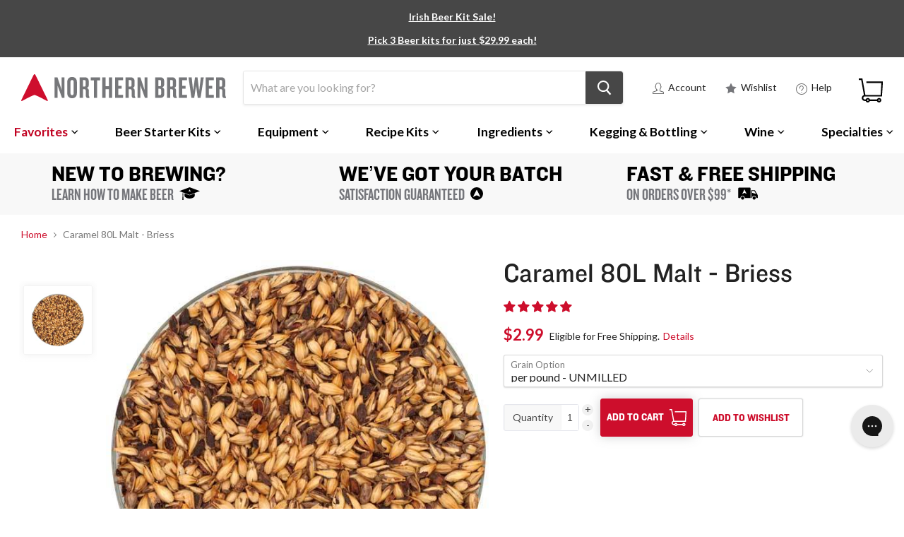

--- FILE ---
content_type: text/html; charset=utf-8
request_url: https://www.northernbrewer.com/products/briess-caramel-80l-malt
body_size: 75442
content:
<!doctype html>
  <!--[if IE]><html class="no-js no-touch ie9" lang="en"><![endif]-->
  <!--[if !IE]><!--><html class="no-js no-touch" lang="en"><!--<![endif]-->
  <head>
    <script src="https://gcb-app.herokuapp.com/get_script/?shop_url=northernbrewer.myshopify.com"></script> 

    
    
    <meta charset="utf-8">
    <meta http-equiv="x-ua-compatible" content="IE=edge">
    
      <meta name="robots" content="index, follow">
    
  
    <title>Briess Caramel 80L</title>
    
    <meta name="description" content="Briess caramel malts are produced in a roaster rather than a kiln. This allows for the application of higher temperatures to the green malt, resulting in the development of unique flavors, colors, and aromas.">
    
    
  <link rel="shortcut icon" href="//www.northernbrewer.com/cdn/shop/files/northern-brewer-fav-icon_32x32.png?v=1740539926" type="image/png">

    <link rel="dns-prefetch" href="//fonts.googleapis.com">
    <link rel="canonical" href="https://www.northernbrewer.com/products/briess-caramel-80l-malt">
    <meta name="viewport" content="width=device-width">
    <meta name="google-site-verification" content="CY5B-pl_5GRSSyEsU7F4sfr-B3Bk5BhkqnaNQtfa_Qw" />
    <meta name="google-site-verification" content="WA1GEUZaBJzT3oNGIINMMg9U0QdCGzCgxtiZV10_YZ0" />
    <meta name="google-site-verification" content="8wKpUThHrF35rMvt7t0NzIWNP3AuEugia-wmXtuHn4A" />
    <meta name="google-site-verification" content="chAkXALUWuc8DEwb_EUyOxPEyoOyVSiybmLfktcxiZs" />
    <meta name="google-site-verification" content="m7EI9yW_5OiWthszzFo80BvA2k-yzCANxBb_idgLhuU" />
    <meta name="google-site-verification" content="Ap-p1tVvzkEddcU5cMTinopYlHEfDds_YUid3-r--L4" />
    <meta name="google-site-verification" content="bjGkXndZC5ie7DhX1b7V0NhO8_IKyhXVGAYbdK__DEk" />
    <meta name="google-site-verification" content="chAkXALUWuc8DEwb_EUyOxPEyoOyVSiybmLfktcxiZs" />
  
     
  
    
<meta property="og:site_name" content="Northern Brewer">
<meta property="og:url" content="https://www.northernbrewer.com/products/briess-caramel-80l-malt">
<meta property="og:title" content="Caramel 80L Malt - Briess">
<meta property="og:type" content="product">
<meta property="og:description" content="Briess caramel malts are produced in a roaster rather than a kiln. This allows for the application of higher temperatures to the green malt, resulting in the development of unique flavors, colors, and aromas."><meta property="og:price:amount" content="2.99">
  <meta property="og:price:currency" content="USD"><meta property="og:image" content="http://www.northernbrewer.com/cdn/shop/products/80_l_2_37d22432-4e98-4cb9-a646-5ec3b90c98bf_1024x1024.jpg?v=1756921446">
<meta property="og:image:secure_url" content="https://www.northernbrewer.com/cdn/shop/products/80_l_2_37d22432-4e98-4cb9-a646-5ec3b90c98bf_1024x1024.jpg?v=1756921446">



  <meta name="twitter:card" content="summary">

<meta name="twitter:title" content="Caramel 80L Malt - Briess">
<meta name="twitter:description" content="Briess caramel malts are produced in a roaster rather than a kiln. This allows for the application of higher temperatures to the green malt, resulting in the development of unique flavors, colors, and aromas.">
<meta name="twitter:image" content="https://www.northernbrewer.com/cdn/shop/products/80_l_2_37d22432-4e98-4cb9-a646-5ec3b90c98bf_600x600.jpg?v=1756921446">
    <meta name="twitter:image:width" content="600">
    <meta name="twitter:image:height" content="600">
    
    <script>window.performance && window.performance.mark && window.performance.mark('shopify.content_for_header.start');</script><meta id="shopify-digital-wallet" name="shopify-digital-wallet" content="/27856868/digital_wallets/dialog">
<meta name="shopify-checkout-api-token" content="9b20294cb110ec823dc6c368285ea52e">
<meta id="in-context-paypal-metadata" data-shop-id="27856868" data-venmo-supported="true" data-environment="production" data-locale="en_US" data-paypal-v4="true" data-currency="USD">
<link rel="alternate" type="application/json+oembed" href="https://www.northernbrewer.com/products/briess-caramel-80l-malt.oembed">
<script async="async" src="/checkouts/internal/preloads.js?locale=en-US"></script>
<link rel="preconnect" href="https://shop.app" crossorigin="anonymous">
<script async="async" src="https://shop.app/checkouts/internal/preloads.js?locale=en-US&shop_id=27856868" crossorigin="anonymous"></script>
<script id="apple-pay-shop-capabilities" type="application/json">{"shopId":27856868,"countryCode":"US","currencyCode":"USD","merchantCapabilities":["supports3DS"],"merchantId":"gid:\/\/shopify\/Shop\/27856868","merchantName":"Northern Brewer","requiredBillingContactFields":["postalAddress","email","phone"],"requiredShippingContactFields":["postalAddress","email","phone"],"shippingType":"shipping","supportedNetworks":["visa","masterCard","amex","discover","elo","jcb"],"total":{"type":"pending","label":"Northern Brewer","amount":"1.00"},"shopifyPaymentsEnabled":true,"supportsSubscriptions":true}</script>
<script id="shopify-features" type="application/json">{"accessToken":"9b20294cb110ec823dc6c368285ea52e","betas":["rich-media-storefront-analytics"],"domain":"www.northernbrewer.com","predictiveSearch":true,"shopId":27856868,"locale":"en"}</script>
<script>var Shopify = Shopify || {};
Shopify.shop = "northernbrewer.myshopify.com";
Shopify.locale = "en";
Shopify.currency = {"active":"USD","rate":"1.0"};
Shopify.country = "US";
Shopify.theme = {"name":"Empire 2.0.0 - Sovi - Remove scroll to top","id":187738718389,"schema_name":"Empire","schema_version":"2.0.0","theme_store_id":838,"role":"main"};
Shopify.theme.handle = "null";
Shopify.theme.style = {"id":null,"handle":null};
Shopify.cdnHost = "www.northernbrewer.com/cdn";
Shopify.routes = Shopify.routes || {};
Shopify.routes.root = "/";</script>
<script type="module">!function(o){(o.Shopify=o.Shopify||{}).modules=!0}(window);</script>
<script>!function(o){function n(){var o=[];function n(){o.push(Array.prototype.slice.apply(arguments))}return n.q=o,n}var t=o.Shopify=o.Shopify||{};t.loadFeatures=n(),t.autoloadFeatures=n()}(window);</script>
<script>
  window.ShopifyPay = window.ShopifyPay || {};
  window.ShopifyPay.apiHost = "shop.app\/pay";
  window.ShopifyPay.redirectState = null;
</script>
<script id="shop-js-analytics" type="application/json">{"pageType":"product"}</script>
<script defer="defer" async type="module" src="//www.northernbrewer.com/cdn/shopifycloud/shop-js/modules/v2/client.init-shop-cart-sync_BT-GjEfc.en.esm.js"></script>
<script defer="defer" async type="module" src="//www.northernbrewer.com/cdn/shopifycloud/shop-js/modules/v2/chunk.common_D58fp_Oc.esm.js"></script>
<script defer="defer" async type="module" src="//www.northernbrewer.com/cdn/shopifycloud/shop-js/modules/v2/chunk.modal_xMitdFEc.esm.js"></script>
<script type="module">
  await import("//www.northernbrewer.com/cdn/shopifycloud/shop-js/modules/v2/client.init-shop-cart-sync_BT-GjEfc.en.esm.js");
await import("//www.northernbrewer.com/cdn/shopifycloud/shop-js/modules/v2/chunk.common_D58fp_Oc.esm.js");
await import("//www.northernbrewer.com/cdn/shopifycloud/shop-js/modules/v2/chunk.modal_xMitdFEc.esm.js");

  window.Shopify.SignInWithShop?.initShopCartSync?.({"fedCMEnabled":true,"windoidEnabled":true});

</script>
<script>
  window.Shopify = window.Shopify || {};
  if (!window.Shopify.featureAssets) window.Shopify.featureAssets = {};
  window.Shopify.featureAssets['shop-js'] = {"shop-cart-sync":["modules/v2/client.shop-cart-sync_DZOKe7Ll.en.esm.js","modules/v2/chunk.common_D58fp_Oc.esm.js","modules/v2/chunk.modal_xMitdFEc.esm.js"],"init-fed-cm":["modules/v2/client.init-fed-cm_B6oLuCjv.en.esm.js","modules/v2/chunk.common_D58fp_Oc.esm.js","modules/v2/chunk.modal_xMitdFEc.esm.js"],"shop-cash-offers":["modules/v2/client.shop-cash-offers_D2sdYoxE.en.esm.js","modules/v2/chunk.common_D58fp_Oc.esm.js","modules/v2/chunk.modal_xMitdFEc.esm.js"],"shop-login-button":["modules/v2/client.shop-login-button_QeVjl5Y3.en.esm.js","modules/v2/chunk.common_D58fp_Oc.esm.js","modules/v2/chunk.modal_xMitdFEc.esm.js"],"pay-button":["modules/v2/client.pay-button_DXTOsIq6.en.esm.js","modules/v2/chunk.common_D58fp_Oc.esm.js","modules/v2/chunk.modal_xMitdFEc.esm.js"],"shop-button":["modules/v2/client.shop-button_DQZHx9pm.en.esm.js","modules/v2/chunk.common_D58fp_Oc.esm.js","modules/v2/chunk.modal_xMitdFEc.esm.js"],"avatar":["modules/v2/client.avatar_BTnouDA3.en.esm.js"],"init-windoid":["modules/v2/client.init-windoid_CR1B-cfM.en.esm.js","modules/v2/chunk.common_D58fp_Oc.esm.js","modules/v2/chunk.modal_xMitdFEc.esm.js"],"init-shop-for-new-customer-accounts":["modules/v2/client.init-shop-for-new-customer-accounts_C_vY_xzh.en.esm.js","modules/v2/client.shop-login-button_QeVjl5Y3.en.esm.js","modules/v2/chunk.common_D58fp_Oc.esm.js","modules/v2/chunk.modal_xMitdFEc.esm.js"],"init-shop-email-lookup-coordinator":["modules/v2/client.init-shop-email-lookup-coordinator_BI7n9ZSv.en.esm.js","modules/v2/chunk.common_D58fp_Oc.esm.js","modules/v2/chunk.modal_xMitdFEc.esm.js"],"init-shop-cart-sync":["modules/v2/client.init-shop-cart-sync_BT-GjEfc.en.esm.js","modules/v2/chunk.common_D58fp_Oc.esm.js","modules/v2/chunk.modal_xMitdFEc.esm.js"],"shop-toast-manager":["modules/v2/client.shop-toast-manager_DiYdP3xc.en.esm.js","modules/v2/chunk.common_D58fp_Oc.esm.js","modules/v2/chunk.modal_xMitdFEc.esm.js"],"init-customer-accounts":["modules/v2/client.init-customer-accounts_D9ZNqS-Q.en.esm.js","modules/v2/client.shop-login-button_QeVjl5Y3.en.esm.js","modules/v2/chunk.common_D58fp_Oc.esm.js","modules/v2/chunk.modal_xMitdFEc.esm.js"],"init-customer-accounts-sign-up":["modules/v2/client.init-customer-accounts-sign-up_iGw4briv.en.esm.js","modules/v2/client.shop-login-button_QeVjl5Y3.en.esm.js","modules/v2/chunk.common_D58fp_Oc.esm.js","modules/v2/chunk.modal_xMitdFEc.esm.js"],"shop-follow-button":["modules/v2/client.shop-follow-button_CqMgW2wH.en.esm.js","modules/v2/chunk.common_D58fp_Oc.esm.js","modules/v2/chunk.modal_xMitdFEc.esm.js"],"checkout-modal":["modules/v2/client.checkout-modal_xHeaAweL.en.esm.js","modules/v2/chunk.common_D58fp_Oc.esm.js","modules/v2/chunk.modal_xMitdFEc.esm.js"],"shop-login":["modules/v2/client.shop-login_D91U-Q7h.en.esm.js","modules/v2/chunk.common_D58fp_Oc.esm.js","modules/v2/chunk.modal_xMitdFEc.esm.js"],"lead-capture":["modules/v2/client.lead-capture_BJmE1dJe.en.esm.js","modules/v2/chunk.common_D58fp_Oc.esm.js","modules/v2/chunk.modal_xMitdFEc.esm.js"],"payment-terms":["modules/v2/client.payment-terms_Ci9AEqFq.en.esm.js","modules/v2/chunk.common_D58fp_Oc.esm.js","modules/v2/chunk.modal_xMitdFEc.esm.js"]};
</script>
<script>(function() {
  var isLoaded = false;
  function asyncLoad() {
    if (isLoaded) return;
    isLoaded = true;
    var urls = ["https:\/\/static.rechargecdn.com\/assets\/js\/widget.min.js?shop=northernbrewer.myshopify.com","\/\/swymv3premium-01.azureedge.net\/code\/swym_fb_pixel.js?shop=northernbrewer.myshopify.com","\/\/cdn.shopify.com\/s\/files\/1\/0875\/2064\/files\/easyvideo-1.0.0.js?shop=northernbrewer.myshopify.com","https:\/\/config.gorgias.chat\/bundle-loader\/01GYCBTPRV68C2T79JSEZ7SHQ4?source=shopify1click\u0026shop=northernbrewer.myshopify.com","https:\/\/searchanise-ef84.kxcdn.com\/widgets\/shopify\/init.js?a=0X9G3Y8P5c\u0026shop=northernbrewer.myshopify.com","https:\/\/cdn.9gtb.com\/loader.js?g_cvt_id=5d74ec55-81a2-4444-b935-c13384627cdb\u0026shop=northernbrewer.myshopify.com"];
    for (var i = 0; i < urls.length; i++) {
      var s = document.createElement('script');
      s.type = 'text/javascript';
      s.async = true;
      s.src = urls[i];
      var x = document.getElementsByTagName('script')[0];
      x.parentNode.insertBefore(s, x);
    }
  };
  if(window.attachEvent) {
    window.attachEvent('onload', asyncLoad);
  } else {
    window.addEventListener('load', asyncLoad, false);
  }
})();</script>
<script id="__st">var __st={"a":27856868,"offset":-21600,"reqid":"e77e756e-2032-488e-97e5-3aa7a5fd2590-1769463791","pageurl":"www.northernbrewer.com\/products\/briess-caramel-80l-malt","u":"1825c4e070e6","p":"product","rtyp":"product","rid":715365187628};</script>
<script>window.ShopifyPaypalV4VisibilityTracking = true;</script>
<script id="captcha-bootstrap">!function(){'use strict';const t='contact',e='account',n='new_comment',o=[[t,t],['blogs',n],['comments',n],[t,'customer']],c=[[e,'customer_login'],[e,'guest_login'],[e,'recover_customer_password'],[e,'create_customer']],r=t=>t.map((([t,e])=>`form[action*='/${t}']:not([data-nocaptcha='true']) input[name='form_type'][value='${e}']`)).join(','),a=t=>()=>t?[...document.querySelectorAll(t)].map((t=>t.form)):[];function s(){const t=[...o],e=r(t);return a(e)}const i='password',u='form_key',d=['recaptcha-v3-token','g-recaptcha-response','h-captcha-response',i],f=()=>{try{return window.sessionStorage}catch{return}},m='__shopify_v',_=t=>t.elements[u];function p(t,e,n=!1){try{const o=window.sessionStorage,c=JSON.parse(o.getItem(e)),{data:r}=function(t){const{data:e,action:n}=t;return t[m]||n?{data:e,action:n}:{data:t,action:n}}(c);for(const[e,n]of Object.entries(r))t.elements[e]&&(t.elements[e].value=n);n&&o.removeItem(e)}catch(o){console.error('form repopulation failed',{error:o})}}const l='form_type',E='cptcha';function T(t){t.dataset[E]=!0}const w=window,h=w.document,L='Shopify',v='ce_forms',y='captcha';let A=!1;((t,e)=>{const n=(g='f06e6c50-85a8-45c8-87d0-21a2b65856fe',I='https://cdn.shopify.com/shopifycloud/storefront-forms-hcaptcha/ce_storefront_forms_captcha_hcaptcha.v1.5.2.iife.js',D={infoText:'Protected by hCaptcha',privacyText:'Privacy',termsText:'Terms'},(t,e,n)=>{const o=w[L][v],c=o.bindForm;if(c)return c(t,g,e,D).then(n);var r;o.q.push([[t,g,e,D],n]),r=I,A||(h.body.append(Object.assign(h.createElement('script'),{id:'captcha-provider',async:!0,src:r})),A=!0)});var g,I,D;w[L]=w[L]||{},w[L][v]=w[L][v]||{},w[L][v].q=[],w[L][y]=w[L][y]||{},w[L][y].protect=function(t,e){n(t,void 0,e),T(t)},Object.freeze(w[L][y]),function(t,e,n,w,h,L){const[v,y,A,g]=function(t,e,n){const i=e?o:[],u=t?c:[],d=[...i,...u],f=r(d),m=r(i),_=r(d.filter((([t,e])=>n.includes(e))));return[a(f),a(m),a(_),s()]}(w,h,L),I=t=>{const e=t.target;return e instanceof HTMLFormElement?e:e&&e.form},D=t=>v().includes(t);t.addEventListener('submit',(t=>{const e=I(t);if(!e)return;const n=D(e)&&!e.dataset.hcaptchaBound&&!e.dataset.recaptchaBound,o=_(e),c=g().includes(e)&&(!o||!o.value);(n||c)&&t.preventDefault(),c&&!n&&(function(t){try{if(!f())return;!function(t){const e=f();if(!e)return;const n=_(t);if(!n)return;const o=n.value;o&&e.removeItem(o)}(t);const e=Array.from(Array(32),(()=>Math.random().toString(36)[2])).join('');!function(t,e){_(t)||t.append(Object.assign(document.createElement('input'),{type:'hidden',name:u})),t.elements[u].value=e}(t,e),function(t,e){const n=f();if(!n)return;const o=[...t.querySelectorAll(`input[type='${i}']`)].map((({name:t})=>t)),c=[...d,...o],r={};for(const[a,s]of new FormData(t).entries())c.includes(a)||(r[a]=s);n.setItem(e,JSON.stringify({[m]:1,action:t.action,data:r}))}(t,e)}catch(e){console.error('failed to persist form',e)}}(e),e.submit())}));const S=(t,e)=>{t&&!t.dataset[E]&&(n(t,e.some((e=>e===t))),T(t))};for(const o of['focusin','change'])t.addEventListener(o,(t=>{const e=I(t);D(e)&&S(e,y())}));const B=e.get('form_key'),M=e.get(l),P=B&&M;t.addEventListener('DOMContentLoaded',(()=>{const t=y();if(P)for(const e of t)e.elements[l].value===M&&p(e,B);[...new Set([...A(),...v().filter((t=>'true'===t.dataset.shopifyCaptcha))])].forEach((e=>S(e,t)))}))}(h,new URLSearchParams(w.location.search),n,t,e,['guest_login'])})(!0,!0)}();</script>
<script integrity="sha256-4kQ18oKyAcykRKYeNunJcIwy7WH5gtpwJnB7kiuLZ1E=" data-source-attribution="shopify.loadfeatures" defer="defer" src="//www.northernbrewer.com/cdn/shopifycloud/storefront/assets/storefront/load_feature-a0a9edcb.js" crossorigin="anonymous"></script>
<script crossorigin="anonymous" defer="defer" src="//www.northernbrewer.com/cdn/shopifycloud/storefront/assets/shopify_pay/storefront-65b4c6d7.js?v=20250812"></script>
<script data-source-attribution="shopify.dynamic_checkout.dynamic.init">var Shopify=Shopify||{};Shopify.PaymentButton=Shopify.PaymentButton||{isStorefrontPortableWallets:!0,init:function(){window.Shopify.PaymentButton.init=function(){};var t=document.createElement("script");t.src="https://www.northernbrewer.com/cdn/shopifycloud/portable-wallets/latest/portable-wallets.en.js",t.type="module",document.head.appendChild(t)}};
</script>
<script data-source-attribution="shopify.dynamic_checkout.buyer_consent">
  function portableWalletsHideBuyerConsent(e){var t=document.getElementById("shopify-buyer-consent"),n=document.getElementById("shopify-subscription-policy-button");t&&n&&(t.classList.add("hidden"),t.setAttribute("aria-hidden","true"),n.removeEventListener("click",e))}function portableWalletsShowBuyerConsent(e){var t=document.getElementById("shopify-buyer-consent"),n=document.getElementById("shopify-subscription-policy-button");t&&n&&(t.classList.remove("hidden"),t.removeAttribute("aria-hidden"),n.addEventListener("click",e))}window.Shopify?.PaymentButton&&(window.Shopify.PaymentButton.hideBuyerConsent=portableWalletsHideBuyerConsent,window.Shopify.PaymentButton.showBuyerConsent=portableWalletsShowBuyerConsent);
</script>
<script data-source-attribution="shopify.dynamic_checkout.cart.bootstrap">document.addEventListener("DOMContentLoaded",(function(){function t(){return document.querySelector("shopify-accelerated-checkout-cart, shopify-accelerated-checkout")}if(t())Shopify.PaymentButton.init();else{new MutationObserver((function(e,n){t()&&(Shopify.PaymentButton.init(),n.disconnect())})).observe(document.body,{childList:!0,subtree:!0})}}));
</script>
<link id="shopify-accelerated-checkout-styles" rel="stylesheet" media="screen" href="https://www.northernbrewer.com/cdn/shopifycloud/portable-wallets/latest/accelerated-checkout-backwards-compat.css" crossorigin="anonymous">
<style id="shopify-accelerated-checkout-cart">
        #shopify-buyer-consent {
  margin-top: 1em;
  display: inline-block;
  width: 100%;
}

#shopify-buyer-consent.hidden {
  display: none;
}

#shopify-subscription-policy-button {
  background: none;
  border: none;
  padding: 0;
  text-decoration: underline;
  font-size: inherit;
  cursor: pointer;
}

#shopify-subscription-policy-button::before {
  box-shadow: none;
}

      </style>
<script id="sections-script" data-sections="NB-megamenu-container" defer="defer" src="//www.northernbrewer.com/cdn/shop/t/107/compiled_assets/scripts.js?v=90736"></script>
<script>window.performance && window.performance.mark && window.performance.mark('shopify.content_for_header.end');</script>
  
  <script>
  	var BOLD = BOLD || {};
  	BOLD.options = BOLD.options || {};
  	BOLD.options.settings = BOLD.options.settings || {}
  	BOLD.options.settings.v1_variant_mode = true;
  </script> 

<script>window.BOLD = window.BOLD || {};
    window.BOLD.common = window.BOLD.common || {};
    window.BOLD.common.Shopify = window.BOLD.common.Shopify || {};
    window.BOLD.common.Shopify.shop = {
      domain: 'www.northernbrewer.com',
      permanent_domain: 'northernbrewer.myshopify.com',
      url: 'https://www.northernbrewer.com',
      secure_url: 'https://www.northernbrewer.com',
      money_format: "${{amount}}",
      currency: "USD"
    };
    window.BOLD.common.Shopify.customer = {
      id: null,
      tags: null,
    };
    window.BOLD.common.Shopify.cart = {"note":null,"attributes":{},"original_total_price":0,"total_price":0,"total_discount":0,"total_weight":0.0,"item_count":0,"items":[],"requires_shipping":false,"currency":"USD","items_subtotal_price":0,"cart_level_discount_applications":[],"checkout_charge_amount":0};
    window.BOLD.common.template = 'product';window.BOLD.common.Shopify.formatMoney = function(money, format) {
        function n(t, e) {
            return "undefined" == typeof t ? e : t
        }
        function r(t, e, r, i) {
            if (e = n(e, 2),
                r = n(r, ","),
                i = n(i, "."),
            isNaN(t) || null == t)
                return 0;
            t = (t / 100).toFixed(e);
            var o = t.split(".")
                , a = o[0].replace(/(\d)(?=(\d\d\d)+(?!\d))/g, "$1" + r)
                , s = o[1] ? i + o[1] : "";
            return a + s
        }
        "string" == typeof money && (money = money.replace(".", ""));
        var i = ""
            , o = /\{\{\s*(\w+)\s*\}\}/
            , a = format || window.BOLD.common.Shopify.shop.money_format || window.Shopify.money_format || "$ {{ amount }}";
        switch (a.match(o)[1]) {
            case "amount":
                i = r(money, 2, ",", ".");
                break;
            case "amount_no_decimals":
                i = r(money, 0, ",", ".");
                break;
            case "amount_with_comma_separator":
                i = r(money, 2, ".", ",");
                break;
            case "amount_no_decimals_with_comma_separator":
                i = r(money, 0, ".", ",");
                break;
            case "amount_with_space_separator":
                i = r(money, 2, " ", ",");
                break;
            case "amount_no_decimals_with_space_separator":
                i = r(money, 0, " ", ",");
                break;
            case "amount_with_apostrophe_separator":
                i = r(money, 2, "'", ".");
                break;
        }
        return a.replace(o, i);
    };
    window.BOLD.common.Shopify.saveProduct = function (handle, product) {
      if (typeof handle === 'string' && typeof window.BOLD.common.Shopify.products[handle] === 'undefined') {
        if (typeof product === 'number') {
          window.BOLD.common.Shopify.handles[product] = handle;
          product = { id: product };
        }
        window.BOLD.common.Shopify.products[handle] = product;
      }
    };
    window.BOLD.common.Shopify.saveVariant = function (variant_id, variant) {
      if (typeof variant_id === 'number' && typeof window.BOLD.common.Shopify.variants[variant_id] === 'undefined') {
        window.BOLD.common.Shopify.variants[variant_id] = variant;
      }
    };window.BOLD.common.Shopify.products = window.BOLD.common.Shopify.products || {};
    window.BOLD.common.Shopify.variants = window.BOLD.common.Shopify.variants || {};
    window.BOLD.common.Shopify.handles = window.BOLD.common.Shopify.handles || {};window.BOLD.common.Shopify.handle = "briess-caramel-80l-malt"
window.BOLD.common.Shopify.saveProduct("briess-caramel-80l-malt", 715365187628);window.BOLD.common.Shopify.saveVariant(42599203963061, { product_id: 715365187628, product_handle: "briess-caramel-80l-malt", price: 299, group_id: '', csp_metafield: {}});window.BOLD.common.Shopify.saveVariant(42599203995829, { product_id: 715365187628, product_handle: "briess-caramel-80l-malt", price: 319, group_id: '', csp_metafield: {}});window.BOLD.apps_installed = {} || {};window.BOLD.common.Shopify.metafields = window.BOLD.common.Shopify.metafields || {};window.BOLD.common.Shopify.metafields["bold_rp"] = {};window.BOLD.common.Shopify.metafields["bold_csp_defaults"] = {};window.BOLD.common.cacheParams = window.BOLD.common.cacheParams || {};
    window.BOLD.common.cacheParams.options = 1667983828;
</script>

<script>
    window.BOLD.common.cacheParams.options = 1769118883;
</script>
<link href="//www.northernbrewer.com/cdn/shop/t/107/assets/bold-options.css?v=171742807264605753781768592452" rel="stylesheet" type="text/css" media="all" />
<script defer src="https://options.shopapps.site/js/options.js"></script><script>
      document.documentElement.className=document.documentElement.className.replace(/\bno-js\b/,'js');
      if(window.Shopify&&window.Shopify.designMode)document.documentElement.className+=' in-theme-editor';
      if(('ontouchstart' in window)||window.DocumentTouch&&document instanceof DocumentTouch)document.documentElement.className=document.documentElement.className.replace(/\bno-touch\b/,'has-touch');
    </script>
    
        <link href="//fonts.googleapis.com/css?family=Lato:400,400i,700,700i" rel="stylesheet" type="text/css" media="all" />

    <link href="//www.northernbrewer.com/cdn/shop/t/107/assets/theme.scss.css?v=64577142805577899821768592569" rel="stylesheet" type="text/css" media="all" />
    
    <link href="//www.northernbrewer.com/cdn/shop/t/107/assets/custom_master.scss.css?v=108131103013335080061768592569" rel="stylesheet" type="text/css" media="all" />
     
    
<script>var BOLD = BOLD || {};
    BOLD.products = BOLD.products || {};
    BOLD.variant_lookup = BOLD.variant_lookup || {};BOLD.variant_lookup[42599203963061] ="briess-caramel-80l-malt";BOLD.variant_lookup[42599203995829] ="briess-caramel-80l-malt";BOLD.products["briess-caramel-80l-malt"] ={"id":715365187628,"title":"Caramel 80L Malt - Briess","handle":"briess-caramel-80l-malt","description":"\u003cp\u003eBriess caramel malts are produced in a roaster rather than a kiln. This allows for the application of higher temperatures to the green malt, resulting in the development of unique flavors, colors, and aromas. Caramel 80 is a medium dark crystal malt with a deep reddish hue and pronounced flavors of dark caramel with hints of raisin. A great caramel malt for many styles (especially red ales), use 3-15% for enhanced body, foam stability, color, and flavor. 80°L\u003c\/p\u003e\n\u003ch3\u003e\u003cstrong\u003eFlavor \u0026amp; Color Contributions:\u003c\/strong\u003e\u003c\/h3\u003e\n\u003cli\u003eMalt Style: Caramel Malt (Roasted)\u003c\/li\u003e\n\u003cli\u003eFlavor: Pronounced Caramel, Slight Burnt Sugar, Raisiny\u003c\/li\u003e\n\u003cli\u003eColor: Contributes red to deep red hues\u003c\/li\u003e\n\u003cbr\u003e\n\n\u003cp\u003e\u003cstrong\u003eClick here to view \u003ca href=\"\/blogs\/beer-recipes-ingredients\/grain-guide\" title=\"Beer Grains: The Complete Guide for Homebrewers\"\u003ethe complete guide to beer grains\u003c\/a\u003e and quickly pick the perfect malts for your brew day.\u003c\/strong\u003e\u003c\/p\u003e\u003cp\u003eLooking for a full sack option? \u003ca href=\"\/products\/briess-caramel-80l-malt-50-lb-sack\" title=\"Caramel 80L Malt - Briess - 50 lb. Sack\"\u003eClick here\u003c\/a\u003e.\u003c\/p\u003e","published_at":"2018-03-23T10:57:12","created_at":"2018-03-23T10:57:13","vendor":"Briess","type":"Grains","tags":["Crop_Type:Barley","grain_color:Medium (60-200 L)","grain_maltster:Briess","GrainQty:Per Pound","graintype:Caramel \u0026 Crystal Malted Grains","Ingredients","MTO","NB1:Ingredients","NB2:Malted Grains","origin:United States","promo:Include","tax:None","Wholesale"],"price":299,"price_min":299,"price_max":319,"price_varies":true,"compare_at_price":null,"compare_at_price_min":0,"compare_at_price_max":0,"compare_at_price_varies":true,"all_variant_ids":[42599203963061,42599203995829],"variants":[{"id":42599203963061,"product_id":715365187628,"product_handle":"briess-caramel-80l-malt","title":"per pound - UNMILLED","option1":"per pound - UNMILLED","option2":null,"option3":null,"sku":"W014I","requires_shipping":true,"taxable":true,"featured_image":null,"image_id":null,"available":true,"name":"Caramel 80L Malt - Briess - per pound - UNMILLED","options":["per pound - UNMILLED"],"price":299,"weight":454,"compare_at_price":null,"inventory_quantity":5000,"inventory_management":"shopify","inventory_policy":"deny","inventory_in_cart":0,"inventory_remaining":5000,"incoming":false,"next_incoming_date":null,"taxable":true,"barcode":null},{"id":42599203995829,"product_id":715365187628,"product_handle":"briess-caramel-80l-malt","title":"per pound - CRUSHED","option1":"per pound - CRUSHED","option2":null,"option3":null,"sku":"C014I","requires_shipping":true,"taxable":true,"featured_image":null,"image_id":null,"available":true,"name":"Caramel 80L Malt - Briess - per pound - CRUSHED","options":["per pound - CRUSHED"],"price":319,"weight":454,"compare_at_price":null,"inventory_quantity":5000,"inventory_management":"shopify","inventory_policy":"deny","inventory_in_cart":0,"inventory_remaining":5000,"incoming":false,"next_incoming_date":null,"taxable":true,"barcode":null}],"available":true,"images":["\/\/www.northernbrewer.com\/cdn\/shop\/products\/80_l_2_37d22432-4e98-4cb9-a646-5ec3b90c98bf.jpg?v=1756921446"],"featured_image":"\/\/www.northernbrewer.com\/cdn\/shop\/products\/80_l_2_37d22432-4e98-4cb9-a646-5ec3b90c98bf.jpg?v=1756921446","options":["Grain Option"],"url":"\/products\/briess-caramel-80l-malt"}</script><script type="text/javascript" src="//static.www.turnto.com/sitedata/bM99ARRH2BRlxZssite/v4_3/715365187628/d/itemjs"></script>
    <script type="text/javascript">
      var turnToConfig = {
        siteKey: "bM99ARRH2BRlxZssite",
        reviewsSetupType: "dynamicEmbed",
        setupType: "dynamicEmbed",
        reviewsTeaserFunc: reviewsTeaser,
        paginationReviewsShownInitially: 3, 
        paginationReviewsShownOnExpand: 5, 
        paginationQuestionsShownInitially: 3, 
        paginationQuestionsShownOnExpand: 5, 
        chatter:{
        columns: 1,
        rowsInCollapsedView: 8,
        rowsInExpandedView:15,
        title:'Why I Chose This:',
        expandText:'Read More',
        collapsedText:'Read Less',
        paginationPrevText:'Previous',
        paginationNextText:'Next',
        includeSyndicated:true,
        sortOrder:'most recent'
      }
      };
  
      (function() {
        var tt = document.createElement('script'); tt.type = 'text/javascript'; tt.async = true;
        tt.src = document.location.protocol + "//static.www.turnto.com/traServer4_3/trajs/" + turnToConfig.siteKey + "/tra.js";
        var s = document.getElementsByTagName('script')[0]; s.parentNode.insertBefore(tt, s);
      })();
  
  
      function reviewsTeaser() {
        if(typeof(TurnToItemData) == 'undefined' || typeof(TurnToItemData.counts) == 'undefined') {
          return '';
        } else {
          var reviewCount = TurnToItemData.counts.r;
          var teaserContainer = TurnTojQuery(".TurnToReviewsTeaser");
          var teaserHtml = '';
          var rating = Math.round((TurnToItemData.counts.ar + 0.25) * 100.0) / 100.0;
          rating = rating.toString();
          var decimal = parseInt(rating.substring(2, 3))
          rating = rating.substring(0, 1) + "-" + (decimal >= 5 ? '5' : '0');
          if(reviewCount == 0) {
            teaserHtml = '<div class="TT2left TTratingBox TTrating-0-0"></div> <a id="writeReview" href="javascript:void(0)">Write a Review</a>';
          } else {
            teaserHtml = '<div class="TTratingBox TTrating-' + rating + '"></div> <span class="totalRating">'+ TurnToItemData.counts.ar +'</span> <a id="readReviews" href="javascript:void(0)">' + reviewCount + ' Review' + (reviewCount == 1 ? '' : 's') + '</a>';
          }
          teaserContainer.html(teaserHtml);
          TurnTojQuery('.reviewCount').text(TurnToItemData.counts.r);
          teaserContainer.find('#readReviews').click(function(e) {
            $("html, body").animate({ scrollTop: $('#client_review').offset().top-120 }, 1000);
          });
          teaserContainer.find('#writeReview').click(function(e) {
            TurnTo.writeReview();
          });
  
        }
      }
    </script>
    
  
    

    <script src="https://ajax.googleapis.com/ajax/libs/jquery/3.6.0/jquery.min.js"></script>
    <script src="https://www.google.com/recaptcha/api.js?onload=onloadCallback&render=explicit" async defer></script>
    <script src="//www.northernbrewer.com/cdn/shopifycloud/storefront/assets/themes_support/option_selection-b017cd28.js" type="text/javascript"></script>
  
      
    
  
  

  
  <style data-shopify>
    main.site-main {
      padding-top: 0px !important;
    }
  </style>
  
  <!-- BEGIN app block: shopify://apps/pandectes-gdpr/blocks/banner/58c0baa2-6cc1-480c-9ea6-38d6d559556a -->
  
    
      <!-- TCF is active, scripts are loaded above -->
      
        <script>
          if (!window.PandectesRulesSettings) {
            window.PandectesRulesSettings = {"store":{"id":27856868,"adminMode":false,"headless":false,"storefrontRootDomain":"","checkoutRootDomain":"","storefrontAccessToken":""},"banner":{"revokableTrigger":false,"cookiesBlockedByDefault":"7","hybridStrict":false,"isActive":true},"geolocation":{"auOnly":false,"brOnly":false,"caOnly":true,"chOnly":false,"euOnly":false,"jpOnly":false,"nzOnly":false,"quOnly":false,"thOnly":false,"zaOnly":false,"canadaOnly":false,"canadaLaw25":false,"canadaPipeda":false,"globalVisibility":false},"blocker":{"isActive":false,"googleConsentMode":{"isActive":false,"id":"","analyticsId":"","onlyGtm":false,"adwordsId":"","adStorageCategory":4,"analyticsStorageCategory":2,"functionalityStorageCategory":1,"personalizationStorageCategory":1,"securityStorageCategory":0,"customEvent":true,"redactData":false,"urlPassthrough":false,"dataLayerProperty":"dataLayer","waitForUpdate":500,"useNativeChannel":false,"debugMode":false},"facebookPixel":{"isActive":false,"id":"","ldu":false},"microsoft":{"isActive":false,"uetTags":""},"clarity":{"isActive":false,"id":""},"rakuten":{"isActive":false,"cmp":false,"ccpa":false},"gpcIsActive":true,"klaviyoIsActive":false,"defaultBlocked":7,"patterns":{"whiteList":[],"blackList":{"1":[],"2":[],"4":[],"8":[]},"iframesWhiteList":[],"iframesBlackList":{"1":[],"2":[],"4":[],"8":[]},"beaconsWhiteList":[],"beaconsBlackList":{"1":[],"2":[],"4":[],"8":[]}}}};
            const rulesScript = document.createElement('script');
            window.PandectesRulesSettings.auto = true;
            rulesScript.src = "https://cdn.shopify.com/extensions/019bf9f2-2284-7e6a-94f3-548acaed6f98/gdpr-246/assets/pandectes-rules.js";
            const firstChild = document.head.firstChild;
            document.head.insertBefore(rulesScript, firstChild);
          }
        </script>
      
      <script>
        
          window.PandectesSettings = {"store":{"id":27856868,"plan":"premium","theme":"Empire 2.0.0 - After Variant Fix - Dec 12/2025","primaryLocale":"en","adminMode":false,"headless":false,"storefrontRootDomain":"","checkoutRootDomain":"","storefrontAccessToken":""},"tsPublished":1766424152,"declaration":{"declDays":"","declName":"","declPath":"","declType":"","isActive":false,"showType":true,"declHours":"","declWeeks":"","declYears":"","declDomain":"","declMonths":"","declMinutes":"","declPurpose":"","declSeconds":"","declSession":"","showPurpose":false,"declProvider":"","showProvider":true,"declIntroText":"","declRetention":"","declFirstParty":"","declThirdParty":"","showDateGenerated":true},"language":{"unpublished":[],"languageMode":"Single","fallbackLanguage":"en","languageDetection":"locale","languagesSupported":[]},"texts":{"managed":{"headerText":{"en":"We respect your privacy"},"consentText":{"en":"This website uses cookies to ensure you get the best experience."},"linkText":{"en":"Learn more"},"imprintText":{"en":"Imprint"},"googleLinkText":{"en":"Google's Privacy Terms"},"allowButtonText":{"en":"Accept"},"denyButtonText":{"en":"Necessary Only"},"dismissButtonText":{"en":"Ok"},"leaveSiteButtonText":{"en":"Leave this site"},"preferencesButtonText":{"en":"Preferences"},"cookiePolicyText":{"en":"Cookie policy"},"preferencesPopupTitleText":{"en":"Manage consent preferences"},"preferencesPopupIntroText":{"en":"We use cookies to optimize website functionality, analyze the performance, and provide personalized experience to you. Some cookies are essential to make the website operate and function correctly. Those cookies cannot be disabled. In this window you can manage your preference of cookies."},"preferencesPopupSaveButtonText":{"en":"Save preferences"},"preferencesPopupCloseButtonText":{"en":"Close"},"preferencesPopupAcceptAllButtonText":{"en":"Accept all"},"preferencesPopupRejectAllButtonText":{"en":"Reject all"},"cookiesDetailsText":{"en":"Cookies details"},"preferencesPopupAlwaysAllowedText":{"en":"Always allowed"},"accessSectionParagraphText":{"en":"You have the right to request access to your data at any time."},"accessSectionTitleText":{"en":"Data portability"},"accessSectionAccountInfoActionText":{"en":"Personal data"},"accessSectionDownloadReportActionText":{"en":"Request export"},"accessSectionGDPRRequestsActionText":{"en":"Data subject requests"},"accessSectionOrdersRecordsActionText":{"en":"Orders"},"rectificationSectionParagraphText":{"en":"You have the right to request your data to be updated whenever you think it is appropriate."},"rectificationSectionTitleText":{"en":"Data Rectification"},"rectificationCommentPlaceholder":{"en":"Describe what you want to be updated"},"rectificationCommentValidationError":{"en":"Comment is required"},"rectificationSectionEditAccountActionText":{"en":"Request an update"},"erasureSectionTitleText":{"en":"Right to be forgotten"},"erasureSectionParagraphText":{"en":"You have the right to ask all your data to be erased. After that, you will no longer be able to access your account."},"erasureSectionRequestDeletionActionText":{"en":"Request personal data deletion"},"consentDate":{"en":"Consent date"},"consentId":{"en":"Consent ID"},"consentSectionChangeConsentActionText":{"en":"Change consent preference"},"consentSectionConsentedText":{"en":"You consented to the cookies policy of this website on"},"consentSectionNoConsentText":{"en":"You have not consented to the cookies policy of this website."},"consentSectionTitleText":{"en":"Your cookie consent"},"consentStatus":{"en":"Consent preference"},"confirmationFailureMessage":{"en":"Your request was not verified. Please try again and if problem persists, contact store owner for assistance"},"confirmationFailureTitle":{"en":"A problem occurred"},"confirmationSuccessMessage":{"en":"We will soon get back to you as to your request."},"confirmationSuccessTitle":{"en":"Your request is verified"},"guestsSupportEmailFailureMessage":{"en":"Your request was not submitted. Please try again and if problem persists, contact store owner for assistance."},"guestsSupportEmailFailureTitle":{"en":"A problem occurred"},"guestsSupportEmailPlaceholder":{"en":"E-mail address"},"guestsSupportEmailSuccessMessage":{"en":"If you are registered as a customer of this store, you will soon receive an email with instructions on how to proceed."},"guestsSupportEmailSuccessTitle":{"en":"Thank you for your request"},"guestsSupportEmailValidationError":{"en":"Email is not valid"},"guestsSupportInfoText":{"en":"Please login with your customer account to further proceed."},"submitButton":{"en":"Submit"},"submittingButton":{"en":"Submitting..."},"cancelButton":{"en":"Cancel"},"declIntroText":{"en":"We use cookies to optimize website functionality, analyze the performance, and provide personalized experience to you. Some cookies are essential to make the website operate and function correctly. Those cookies cannot be disabled. In this window you can manage your preference of cookies."},"declName":{"en":"Name"},"declPurpose":{"en":"Purpose"},"declType":{"en":"Type"},"declRetention":{"en":"Retention"},"declProvider":{"en":"Provider"},"declFirstParty":{"en":"First-party"},"declThirdParty":{"en":"Third-party"},"declSeconds":{"en":"seconds"},"declMinutes":{"en":"minutes"},"declHours":{"en":"hours"},"declDays":{"en":"days"},"declWeeks":{"en":"week(s)"},"declMonths":{"en":"months"},"declYears":{"en":"years"},"declSession":{"en":"Session"},"declDomain":{"en":"Domain"},"declPath":{"en":"Path"}},"categories":{"strictlyNecessaryCookiesTitleText":{"en":"Strictly necessary cookies"},"strictlyNecessaryCookiesDescriptionText":{"en":"These cookies are essential in order to enable you to move around the website and use its features, such as accessing secure areas of the website. The website cannot function properly without these cookies."},"functionalityCookiesTitleText":{"en":"Functional cookies"},"functionalityCookiesDescriptionText":{"en":"These cookies enable the site to provide enhanced functionality and personalisation. They may be set by us or by third party providers whose services we have added to our pages. If you do not allow these cookies then some or all of these services may not function properly."},"performanceCookiesTitleText":{"en":"Performance cookies"},"performanceCookiesDescriptionText":{"en":"These cookies enable us to monitor and improve the performance of our website. For example, they allow us to count visits, identify traffic sources and see which parts of the site are most popular."},"targetingCookiesTitleText":{"en":"Targeting cookies"},"targetingCookiesDescriptionText":{"en":"These cookies may be set through our site by our advertising partners. They may be used by those companies to build a profile of your interests and show you relevant adverts on other sites.    They do not store directly personal information, but are based on uniquely identifying your browser and internet device. If you do not allow these cookies, you will experience less targeted advertising."},"unclassifiedCookiesTitleText":{"en":"Unclassified cookies"},"unclassifiedCookiesDescriptionText":{"en":"Unclassified cookies are cookies that we are in the process of classifying, together with the providers of individual cookies."}},"auto":{}},"library":{"previewMode":false,"fadeInTimeout":0,"defaultBlocked":7,"showLink":true,"showImprintLink":false,"showGoogleLink":false,"enabled":true,"cookie":{"expiryDays":365,"secure":true,"domain":""},"dismissOnScroll":false,"dismissOnWindowClick":false,"dismissOnTimeout":false,"palette":{"popup":{"background":"#FFFFFF","backgroundForCalculations":{"a":1,"b":255,"g":255,"r":255},"text":"#000000"},"button":{"background":"transparent","backgroundForCalculations":{"a":1,"b":255,"g":255,"r":255},"text":"#000000","textForCalculation":{"a":1,"b":0,"g":0,"r":0},"border":"#000000"}},"content":{"href":"/policies/privacy-policy","imprintHref":"","close":"&#10005;","target":"","logo":"<img class=\"cc-banner-logo\" style=\"max-height: 40px;\" src=\"https://northernbrewer.myshopify.com/cdn/shop/files/pandectes-banner-logo.png\" alt=\"Cookie banner\" />"},"window":"<div role=\"dialog\" aria-label=\"{{header}}\" aria-describedby=\"cookieconsent:desc\" id=\"pandectes-banner\" class=\"cc-window-wrapper cc-bottom-center-wrapper\"><div class=\"pd-cookie-banner-window cc-window {{classes}}\">{{children}}</div></div>","compliance":{"custom":"<div class=\"cc-compliance cc-highlight\">{{preferences}}{{allow}}{{deny}}</div>"},"type":"custom","layouts":{"basic":"{{logo}}{{messagelink}}{{compliance}}{{close}}"},"position":"bottom-center","theme":"wired","revokable":true,"animateRevokable":false,"revokableReset":false,"revokableLogoUrl":"https://northernbrewer.myshopify.com/cdn/shop/files/pandectes-reopen-logo.png","revokablePlacement":"bottom-right","revokableMarginHorizontal":15,"revokableMarginVertical":15,"static":false,"autoAttach":true,"hasTransition":true,"blacklistPage":[""],"elements":{"close":"<button aria-label=\"\" type=\"button\" class=\"cc-close\">{{close}}</button>","dismiss":"<button type=\"button\" class=\"cc-btn cc-btn-decision cc-dismiss\">{{dismiss}}</button>","allow":"<button type=\"button\" class=\"cc-btn cc-btn-decision cc-allow\">{{allow}}</button>","deny":"<button type=\"button\" class=\"cc-btn cc-btn-decision cc-deny\">{{deny}}</button>","preferences":"<button type=\"button\" class=\"cc-btn cc-settings\" aria-controls=\"pd-cp-preferences\" onclick=\"Pandectes.fn.openPreferences()\">{{preferences}}</button>"}},"geolocation":{"auOnly":false,"brOnly":false,"caOnly":true,"chOnly":false,"euOnly":false,"jpOnly":false,"nzOnly":false,"quOnly":false,"thOnly":false,"zaOnly":false,"canadaOnly":false,"canadaLaw25":false,"canadaPipeda":false,"globalVisibility":false},"dsr":{"guestsSupport":false,"accessSectionDownloadReportAuto":false},"banner":{"resetTs":1766423814,"extraCss":"        .cc-banner-logo {max-width: 34em!important;}    @media(min-width: 768px) {.cc-window.cc-floating{max-width: 34em!important;width: 34em!important;}}    .cc-message, .pd-cookie-banner-window .cc-header, .cc-logo {text-align: left}    .cc-window-wrapper{z-index: 2147483647;}    .cc-window{z-index: 2147483647;font-family: inherit;}    .pd-cookie-banner-window .cc-header{font-family: inherit;}    .pd-cp-ui{font-family: inherit; background-color: #FFFFFF;color:#000000;}    button.pd-cp-btn, a.pd-cp-btn{}    input + .pd-cp-preferences-slider{background-color: rgba(0, 0, 0, 0.3)}    .pd-cp-scrolling-section::-webkit-scrollbar{background-color: rgba(0, 0, 0, 0.3)}    input:checked + .pd-cp-preferences-slider{background-color: rgba(0, 0, 0, 1)}    .pd-cp-scrolling-section::-webkit-scrollbar-thumb {background-color: rgba(0, 0, 0, 1)}    .pd-cp-ui-close{color:#000000;}    .pd-cp-preferences-slider:before{background-color: #FFFFFF}    .pd-cp-title:before {border-color: #000000!important}    .pd-cp-preferences-slider{background-color:#000000}    .pd-cp-toggle{color:#000000!important}    @media(max-width:699px) {.pd-cp-ui-close-top svg {fill: #000000}}    .pd-cp-toggle:hover,.pd-cp-toggle:visited,.pd-cp-toggle:active{color:#000000!important}    .pd-cookie-banner-window {box-shadow: 0 0 18px rgb(0 0 0 / 20%);}  ","customJavascript":{"useButtons":true},"showPoweredBy":false,"logoHeight":40,"revokableTrigger":false,"hybridStrict":false,"cookiesBlockedByDefault":"7","isActive":true,"implicitSavePreferences":false,"cookieIcon":false,"blockBots":false,"showCookiesDetails":true,"hasTransition":true,"blockingPage":false,"showOnlyLandingPage":false,"leaveSiteUrl":"https://pandectes.io","linkRespectStoreLang":false},"cookies":{"0":[{"name":"localization","type":"http","domain":"www.northernbrewer.com","path":"/","provider":"Shopify","firstParty":true,"retention":"1 year(s)","session":false,"expires":1,"unit":"declYears","purpose":{"en":"Used to localize the cart to the correct country."}},{"name":"keep_alive","type":"http","domain":"www.northernbrewer.com","path":"/","provider":"Shopify","firstParty":true,"retention":"Session","session":true,"expires":1,"unit":"declYears","purpose":{"en":"Used when international domain redirection is enabled to determine if a request is the first one of a session."}},{"name":"cart_currency","type":"http","domain":"www.northernbrewer.com","path":"/","provider":"Shopify","firstParty":true,"retention":"2 week(s)","session":false,"expires":2,"unit":"declWeeks","purpose":{"en":"Used after a checkout is completed to initialize a new empty cart with the same currency as the one just used."}},{"name":"_shopify_essential","type":"http","domain":"www.northernbrewer.com","path":"/","provider":"Shopify","firstParty":true,"retention":"1 year(s)","session":false,"expires":1,"unit":"declYears","purpose":{"en":"Contains essential information for the correct functionality of a store such as session and checkout information and anti-tampering data."}},{"name":"_ab","type":"http","domain":"www.northernbrewer.com","path":"/","provider":"Shopify","firstParty":true,"retention":"1 year(s)","session":false,"expires":1,"unit":"declYears","purpose":{"en":"Used to control when the admin bar is shown on the storefront."}},{"name":"master_device_id","type":"http","domain":"www.northernbrewer.com","path":"/","provider":"Shopify","firstParty":true,"retention":"1 year(s)","session":false,"expires":1,"unit":"declYears","purpose":{"en":"Permanent device identifier."}},{"name":"_tracking_consent","type":"http","domain":"www.northernbrewer.com","path":"/","provider":"Shopify","firstParty":true,"retention":"1 year(s)","session":false,"expires":1,"unit":"declYears","purpose":{"en":"Used to store a user's preferences if a merchant has set up privacy rules in the visitor's region."}},{"name":"_shopify_country","type":"http","domain":"www.northernbrewer.com","path":"/","provider":"Shopify","firstParty":true,"retention":"30 minute(s)","session":false,"expires":30,"unit":"declMinutes","purpose":{"en":"Used for Plus shops where pricing currency/country is set from GeoIP by helping avoid GeoIP lookups after the first request."}},{"name":"cart","type":"http","domain":"www.northernbrewer.com","path":"/","provider":"Shopify","firstParty":true,"retention":"2 week(s)","session":false,"expires":2,"unit":"declWeeks","purpose":{"en":"Contains information related to the user's cart."}},{"name":"shopify_pay_redirect","type":"http","domain":"www.northernbrewer.com","path":"/","provider":"Shopify","firstParty":true,"retention":"1 year(s)","session":false,"expires":1,"unit":"declYears","purpose":{"en":"Used to accelerate the checkout process when the buyer has a Shop Pay account."}},{"name":"shopify_pay","type":"http","domain":"www.northernbrewer.com","path":"/","provider":"Shopify","firstParty":true,"retention":"1 year(s)","session":false,"expires":1,"unit":"declYears","purpose":{"en":"Used to log in a buyer into Shop Pay when they come back to checkout on the same store."}},{"name":"storefront_digest","type":"http","domain":"www.northernbrewer.com","path":"/","provider":"Shopify","firstParty":true,"retention":"1 year(s)","session":false,"expires":1,"unit":"declYears","purpose":{"en":"Stores a digest of the storefront password, allowing merchants to preview their storefront while it's password protected."}},{"name":"discount_code","type":"http","domain":"www.northernbrewer.com","path":"/","provider":"Shopify","firstParty":true,"retention":"Session","session":true,"expires":1,"unit":"declDays","purpose":{"en":"Stores a discount code (received from an online store visit with a URL parameter) in order to the next checkout."}},{"name":"order","type":"http","domain":"www.northernbrewer.com","path":"/","provider":"Shopify","firstParty":true,"retention":"3 week(s)","session":false,"expires":3,"unit":"declWeeks","purpose":{"en":"Used to allow access to the data of the order details page of the buyer."}},{"name":"login_with_shop_finalize","type":"http","domain":"www.northernbrewer.com","path":"/","provider":"Shopify","firstParty":true,"retention":"5 minute(s)","session":false,"expires":5,"unit":"declMinutes","purpose":{"en":"Used to facilitate login with Shop."}},{"name":"_abv","type":"http","domain":"www.northernbrewer.com","path":"/","provider":"Shopify","firstParty":true,"retention":"1 year(s)","session":false,"expires":1,"unit":"declYears","purpose":{"en":"Persist the collapsed state of the admin bar."}},{"name":"_master_udr","type":"http","domain":"www.northernbrewer.com","path":"/","provider":"Shopify","firstParty":true,"retention":"Session","session":true,"expires":1,"unit":"declSeconds","purpose":{"en":"Permanent device identifier."}},{"name":"_identity_session","type":"http","domain":"www.northernbrewer.com","path":"/","provider":"Shopify","firstParty":true,"retention":"2 year(s)","session":false,"expires":2,"unit":"declYears","purpose":{"en":"Contains the identity session identifier of the user."}},{"name":"user","type":"http","domain":"www.northernbrewer.com","path":"/","provider":"Shopify","firstParty":true,"retention":"1 year(s)","session":false,"expires":1,"unit":"declYears","purpose":{"en":"Used in connection with Shop login."}},{"name":"shop_pay_accelerated","type":"http","domain":"www.northernbrewer.com","path":"/","provider":"Shopify","firstParty":true,"retention":"1 year(s)","session":false,"expires":1,"unit":"declYears","purpose":{"en":"Indicates if a buyer is eligible for Shop Pay accelerated checkout."}},{"name":"user_cross_site","type":"http","domain":"www.northernbrewer.com","path":"/","provider":"Shopify","firstParty":true,"retention":"1 year(s)","session":false,"expires":1,"unit":"declYears","purpose":{"en":"Used in connection with Shop login."}},{"name":"_shop_app_essential","type":"http","domain":".shop.app","path":"/","provider":"Shopify","firstParty":false,"retention":"1 year(s)","session":false,"expires":1,"unit":"declYears","purpose":{"en":"Contains essential information for the correct functionality of Shop.app."}},{"name":"_shopify_test","type":"http","domain":"com","path":"/","provider":"Shopify","firstParty":false,"retention":"Session","session":true,"expires":1,"unit":"declYears","purpose":{"en":"A test cookie used by Shopify to verify the store's setup."}},{"name":"_shopify_test","type":"http","domain":"www.northernbrewer.com","path":"/","provider":"Shopify","firstParty":true,"retention":"Session","session":true,"expires":1,"unit":"declYears","purpose":{"en":"A test cookie used by Shopify to verify the store's setup."}},{"name":"_shopify_test","type":"http","domain":"northernbrewer.com","path":"/","provider":"Shopify","firstParty":false,"retention":"Session","session":true,"expires":1,"unit":"declYears","purpose":{"en":"A test cookie used by Shopify to verify the store's setup."}},{"name":"auth_state_*","type":"http","domain":"www.northernbrewer.com","path":"/","provider":"Shopify","firstParty":true,"retention":"25 minute(s)","session":false,"expires":25,"unit":"declMinutes","purpose":{"en":""}},{"name":"identity-state","type":"http","domain":"www.northernbrewer.com","path":"/","provider":"Shopify","firstParty":true,"retention":"1 day(s)","session":false,"expires":1,"unit":"declDays","purpose":{"en":"Stores state before redirecting customers to identity authentication.\t"}},{"name":"_merchant_essential","type":"http","domain":"www.northernbrewer.com","path":"/","provider":"Shopify","firstParty":true,"retention":"1 year(s)","session":false,"expires":1,"unit":"declYears","purpose":{"en":"Contains essential information for the correct functionality of merchant surfaces such as the admin area."}},{"name":"_shopify_essential_\t","type":"http","domain":"www.northernbrewer.com","path":"/","provider":"Shopify","firstParty":true,"retention":"1 year(s)","session":false,"expires":1,"unit":"declYears","purpose":{"en":"Contains an opaque token that is used to identify a device for all essential purposes."}},{"name":"skip_shop_pay","type":"http","domain":"www.northernbrewer.com","path":"/","provider":"Shopify","firstParty":true,"retention":"1 year(s)","session":false,"expires":1,"unit":"declYears","purpose":{"en":"It prevents a customer's checkout from automatically being set to default, ensuring all payment options are shown."}},{"name":"d_id","type":"http","domain":".paypal.com","path":"/","provider":"Unknown","firstParty":false,"retention":"1 year(s)","session":false,"expires":1,"unit":"declYears","purpose":{"en":"Essential cookie for PayPal services."}},{"name":"ddall","type":"http","domain":"www.paypal.com","path":"/","provider":"Paypal","firstParty":false,"retention":"1 day(s)","session":false,"expires":1,"unit":"declDays","purpose":{"en":"DataDome security and bot detection configuration."}},{"name":"cookie_prefs","type":"http","domain":".paypal.com","path":"/","provider":"Unknown","firstParty":false,"retention":"1 year(s)","session":false,"expires":1,"unit":"declYears","purpose":{"en":"Stores user preferences related to cookies and privacy settings."}},{"name":"__storage_test__*","type":"html_session","domain":"https://www.northernbrewer.com","path":"/","provider":"Unknown","firstParty":true,"retention":"Session","session":true,"expires":1,"unit":"declYears","purpose":{"en":""}},{"name":"__storage_test__*","type":"html_local","domain":"https://www.northernbrewer.com","path":"/","provider":"Unknown","firstParty":true,"retention":"Local Storage","session":false,"expires":1,"unit":"declYears","purpose":{"en":""}},{"name":"__storage_test","type":"html_local","domain":"https://www.northernbrewer.com","path":"/","provider":"Shopify","firstParty":true,"retention":"Local Storage","session":false,"expires":1,"unit":"declYears","purpose":{"en":"A test storage item used to verify storage capabilities."}},{"name":"cart_link_id","type":"html_local","domain":"https://www.northernbrewer.com","path":"/","provider":"Shopify","firstParty":true,"retention":"Local Storage","session":false,"expires":1,"unit":"declYears","purpose":{"en":"Stores a unique identifier for the shopping cart link."}},{"name":"__quiltRouterScroll","type":"html_session","domain":"https://www.northernbrewer.com","path":"/","provider":"Shopify","firstParty":true,"retention":"Session","session":true,"expires":1,"unit":"declYears","purpose":{"en":"Stores information related to the user's navigation within the website, essential for website functionality."}},{"name":"lastSeenErrorReceiptId","type":"html_local","domain":"https://www.northernbrewer.com","path":"/","provider":"Shopify","firstParty":true,"retention":"Local Storage","session":false,"expires":1,"unit":"declYears","purpose":{"en":"Stores the ID of the most recent error receipt."}},{"name":"__ui","type":"html_local","domain":"https://www.northernbrewer.com","path":"/","provider":"Shopify","firstParty":true,"retention":"Local Storage","session":false,"expires":1,"unit":"declYears","purpose":{"en":"Stores UI state information for the website."}},{"name":"checkout_modal_preflight_*","type":"html_session","domain":"https://shop.app","path":"/","provider":"Shop.app","firstParty":false,"retention":"Session","session":true,"expires":1,"unit":"declYears","purpose":{"en":""}},{"name":"cartToken","type":"html_local","domain":"https://www.northernbrewer.com","path":"/","provider":"Shopify","firstParty":true,"retention":"Local Storage","session":false,"expires":1,"unit":"declYears","purpose":{"en":"Stores a token related to the shopping cart for session management."}}],"1":[{"name":"_hjTLDTest","type":"http","domain":"northernbrewer.com","path":"/","provider":"Hotjar","firstParty":false,"retention":"Session","session":true,"expires":1,"unit":"declYears","purpose":{"en":"Used to determine the most generic cookie path to use, instead of page hostname."}},{"name":"enforce_policy","type":"http","domain":".paypal.com","path":"/","provider":"Paypal","firstParty":false,"retention":"1 year(s)","session":false,"expires":1,"unit":"declYears","purpose":{"en":"This cookie is provided by Paypal. The cookie is used in context with transactions on the website - The cookie is necessary for secure transactions."}},{"name":"LANG","type":"http","domain":".paypal.com","path":"/","provider":"Unknown","firstParty":false,"retention":"8 hour(s)","session":false,"expires":8,"unit":"declHours","purpose":{"en":"It is used to store language preferences."}},{"name":"nsid","type":"http","domain":"www.paypal.com","path":"/","provider":"Paypal","firstParty":false,"retention":"Session","session":true,"expires":1,"unit":"declYears","purpose":{"en":"Provides fraud prevention"}},{"name":"ts_c","type":"http","domain":".paypal.com","path":"/","provider":"Paypal","firstParty":false,"retention":"1 year(s)","session":false,"expires":1,"unit":"declYears","purpose":{"en":"Used in context with the PayPal payment-function on the website. The cookie is necessary for making a safe transaction through PayPal."}},{"name":"l7_az","type":"http","domain":".paypal.com","path":"/","provider":"Paypal","firstParty":false,"retention":"30 minute(s)","session":false,"expires":30,"unit":"declMinutes","purpose":{"en":"This cookie is necessary for the PayPal login-function on the website."}},{"name":"tsrce","type":"http","domain":".paypal.com","path":"/","provider":"Paypal","firstParty":false,"retention":"3 day(s)","session":false,"expires":3,"unit":"declDays","purpose":{"en":"PayPal cookie: when making a payment via PayPal these cookies are issued – PayPal session/security"}},{"name":"x-pp-s","type":"http","domain":".paypal.com","path":"/","provider":"Paypal","firstParty":false,"retention":"Session","session":true,"expires":1,"unit":"declYears","purpose":{"en":"This cookie is generally provided by PayPal and supports payment services in the website."}},{"name":"ts","type":"http","domain":".paypal.com","path":"/","provider":"Paypal","firstParty":false,"retention":"1 year(s)","session":false,"expires":1,"unit":"declYears","purpose":{"en":"Used in context with the PayPal payment-function on the website. The cookie is necessary for making a safe transaction through PayPal."}},{"name":"_hjLocalStorageTest","type":"html_local","domain":"https://www.northernbrewer.com","path":"/","provider":"Hotjar","firstParty":true,"retention":"Local Storage","session":false,"expires":1,"unit":"declYears","purpose":{"en":"Checks if the Tracking Code can use Local Storage. If it can, a value of 1 is set."}},{"name":"_hjSessionStorageTest","type":"html_session","domain":"https://www.northernbrewer.com","path":"/","provider":"Hotjar","firstParty":true,"retention":"Session","session":true,"expires":1,"unit":"declYears","purpose":{"en":"Checks if the Tracking Code can use Session Storage. If it can, a value of 1 is set."}},{"name":"_hjSessionUser_*","type":"http","domain":".northernbrewer.com","path":"/","provider":"Hotjar","firstParty":false,"retention":"1 year(s)","session":false,"expires":1,"unit":"declYears","purpose":{"en":""}},{"name":"_hjSession_*","type":"http","domain":".northernbrewer.com","path":"/","provider":"Hotjar","firstParty":false,"retention":"30 minute(s)","session":false,"expires":30,"unit":"declMinutes","purpose":{"en":""}},{"name":"shopify_override_user_locale","type":"http","domain":"www.northernbrewer.com","path":"/","provider":"Shopify","firstParty":true,"retention":"1 year(s)","session":false,"expires":1,"unit":"declYears","purpose":{"en":"Used as a mechanism to set User locale in admin."}},{"name":"__cflb","type":"http","domain":"aly.jst.ai","path":"/","provider":"Cloudflare","firstParty":false,"retention":"30 minute(s)","session":false,"expires":30,"unit":"declMinutes","purpose":{"en":"Sets a unique value for session affinity, optimizing resource usage."}},{"name":"_GRECAPTCHA","type":"http","domain":"www.recaptcha.net","path":"/recaptcha","provider":"Google","firstParty":false,"retention":"6 month(s)","session":false,"expires":6,"unit":"declMonths","purpose":{"en":"Sets a necessary cookie for risk analysis."}},{"name":"JSESSIONID*","type":"http","domain":"www.turnto.com","path":"/","provider":"J2EE","firstParty":false,"retention":"Session","session":true,"expires":1,"unit":"declYears","purpose":{"en":""}},{"name":"test","type":"html_local","domain":"https://www.northernbrewer.com","path":"/","provider":"Parse.ly","firstParty":true,"retention":"Local Storage","session":false,"expires":1,"unit":"declYears","purpose":{"en":"Used to discover cookie support."}}],"2":[{"name":"_clsk","type":"http","domain":".northernbrewer.com","path":"/","provider":"Microsoft","firstParty":false,"retention":"Session","session":true,"expires":1,"unit":"declYears","purpose":{"en":"Used by Microsoft Clarity to store a unique user ID.\t"}},{"name":"_clsk","type":"http","domain":".www.northernbrewer.com","path":"/","provider":"Microsoft","firstParty":true,"retention":"Session","session":true,"expires":1,"unit":"declYears","purpose":{"en":"Used by Microsoft Clarity to store a unique user ID.\t"}},{"name":"AWSALBCORS","type":"http","domain":"s1.listrakbi.com","path":"/","provider":"Amazon","firstParty":false,"retention":"1 week(s)","session":false,"expires":1,"unit":"declWeeks","purpose":{"en":"Used as a second stickiness cookie by Amazon that has additionally the SameSite attribute."}},{"name":"_ga","type":"http","domain":".northernbrewer.com","path":"/","provider":"Google","firstParty":false,"retention":"1 year(s)","session":false,"expires":1,"unit":"declYears","purpose":{"en":"Cookie is set by Google Analytics with unknown functionality"}},{"name":"_orig_referrer","type":"http","domain":"www.northernbrewer.com","path":"/","provider":"Shopify","firstParty":true,"retention":"2 week(s)","session":false,"expires":2,"unit":"declWeeks","purpose":{"en":"Allows merchant to identify where people are visiting them from."}},{"name":"_landing_page","type":"http","domain":"www.northernbrewer.com","path":"/","provider":"Shopify","firstParty":true,"retention":"2 week(s)","session":false,"expires":2,"unit":"declWeeks","purpose":{"en":"Capture the landing page of visitor when they come from other sites."}},{"name":"shop_analytics","type":"http","domain":"www.northernbrewer.com","path":"/","provider":"Shopify","firstParty":true,"retention":"1 year(s)","session":false,"expires":1,"unit":"declYears","purpose":{"en":"Contains the required buyer information for analytics in Shop."}},{"name":"_shopify_y","type":"http","domain":"www.northernbrewer.com","path":"/","provider":"Shopify","firstParty":true,"retention":"1 year(s)","session":false,"expires":1,"unit":"declYears","purpose":{"en":"Shopify analytics."}},{"name":"AWSALBCORS","type":"http","domain":"www.turnto.com","path":"/","provider":"Amazon","firstParty":false,"retention":"1 week(s)","session":false,"expires":1,"unit":"declWeeks","purpose":{"en":"Used as a second stickiness cookie by Amazon that has additionally the SameSite attribute."}},{"name":"_gcl_*","type":"http","domain":".northernbrewer.com","path":"/","provider":"Google","firstParty":false,"retention":"3 month(s)","session":false,"expires":3,"unit":"declMonths","purpose":{"en":""}},{"name":"_ga_*","type":"http","domain":".northernbrewer.com","path":"/","provider":"Google","firstParty":false,"retention":"1 year(s)","session":false,"expires":1,"unit":"declYears","purpose":{"en":""}},{"name":"_merchant_analytics","type":"http","domain":"www.northernbrewer.com","path":"/","provider":"Shopify","firstParty":true,"retention":"1 year(s)","session":false,"expires":1,"unit":"declYears","purpose":{"en":"Contains analytics data for the merchant session."}},{"name":"_shopify_analytics","type":"http","domain":"www.northernbrewer.com","path":"/","provider":"Shopify","firstParty":true,"retention":"1 year(s)","session":false,"expires":1,"unit":"declYears","purpose":{"en":"Contains analytics data for buyer surfaces such as the storefront or checkout."}},{"name":"data*","type":"http","domain":".paypal.com","path":"/","provider":"Unknown","firstParty":false,"retention":"1 month(s)","session":false,"expires":1,"unit":"declMonths","purpose":{"en":""}},{"name":"_gcl_*","type":"html_local","domain":"https://www.northernbrewer.com","path":"/","provider":"Google","firstParty":true,"retention":"Local Storage","session":false,"expires":1,"unit":"declYears","purpose":{"en":""}},{"name":"_shs_state","type":"html_session","domain":"https://www.northernbrewer.com","path":"/","provider":"Shopify","firstParty":true,"retention":"Session","session":true,"expires":1,"unit":"declYears","purpose":{"en":"Stores session-specific state information related to the user's interaction with the website."}},{"name":"History.store","type":"html_session","domain":"https://www.northernbrewer.com","path":"/","provider":"WooCommerce","firstParty":true,"retention":"Session","session":true,"expires":1,"unit":"declYears","purpose":{"en":"Stores information about the last visit."}},{"name":"bugsnag-anonymous-id","type":"html_local","domain":"https://shop.app","path":"/","provider":"Unknown","firstParty":false,"retention":"Local Storage","session":false,"expires":1,"unit":"declYears","purpose":{"en":"Stores an anonymous ID for error tracking and analytics."}},{"name":"mp_*","type":"html_local","domain":"https://www.northernbrewer.com","path":"/","provider":"Mixpanel","firstParty":true,"retention":"Local Storage","session":false,"expires":1,"unit":"declYears","purpose":{"en":""}},{"name":"__mplss_*","type":"html_session","domain":"https://www.northernbrewer.com","path":"/","provider":"Mixpanel","firstParty":true,"retention":"Session","session":true,"expires":1,"unit":"declYears","purpose":{"en":""}},{"name":"__mplss_*","type":"html_local","domain":"https://www.northernbrewer.com","path":"/","provider":"Mixpanel","firstParty":true,"retention":"Local Storage","session":false,"expires":1,"unit":"declYears","purpose":{"en":""}},{"name":"mp_*","type":"html_session","domain":"https://www.northernbrewer.com","path":"/","provider":"Mixpanel","firstParty":true,"retention":"Session","session":true,"expires":1,"unit":"declYears","purpose":{"en":""}},{"name":"_shs_state","type":"html_session","domain":"https://shop.app","path":"/","provider":"Shopify","firstParty":false,"retention":"Session","session":true,"expires":1,"unit":"declYears","purpose":{"en":"Stores session-specific state information related to the user's interaction with the website."}}],"4":[{"name":"_shopify_marketing","type":"http","domain":"www.northernbrewer.com","path":"/","provider":"Shopify","firstParty":true,"retention":"1 year(s)","session":false,"expires":1,"unit":"declYears","purpose":{"en":"Contains marketing data for buyer surfaces such as the storefront or checkout."}},{"name":"NID","type":"http","domain":".google.com","path":"/","provider":"Google","firstParty":false,"retention":"6 month(s)","session":false,"expires":6,"unit":"declMonths","purpose":{"en":"Used to collect website statistics and track conversion rates."}},{"name":"c","type":"http","domain":".stats.paypal.com","path":"/","provider":"RTB House","firstParty":false,"retention":"1 year(s)","session":false,"expires":1,"unit":"declYears","purpose":{"en":"Regulates synchronization of user identification and data exchange between advertising services."}},{"name":"rc::c","type":"html_session","domain":"https://www.google.com","path":"/","provider":"Google","firstParty":false,"retention":"Session","session":true,"expires":1,"unit":"declYears","purpose":{"en":"Reads and filters requests from bots."}},{"name":"rc::a","type":"html_local","domain":"https://www.google.com","path":"/","provider":"Google","firstParty":false,"retention":"Local Storage","session":false,"expires":1,"unit":"declYears","purpose":{"en":"Reads and filters requests from bots."}},{"name":"trackedSourceId","type":"html_local","domain":"https://www.northernbrewer.com","path":"/","provider":"Shopify","firstParty":true,"retention":"Local Storage","session":false,"expires":1,"unit":"declYears","purpose":{"en":"Stores a unique identifier for tracking the source of the visitor."}},{"name":"sourceType","type":"html_local","domain":"https://www.northernbrewer.com","path":"/","provider":"Shopify","firstParty":true,"retention":"Local Storage","session":false,"expires":1,"unit":"declYears","purpose":{"en":"Stores the source type information related to the user's interaction with the website."}},{"name":"trackedCompleteOrderSourceId","type":"html_local","domain":"https://www.northernbrewer.com","path":"/","provider":"Shopify","firstParty":true,"retention":"Local Storage","session":false,"expires":1,"unit":"declYears","purpose":{"en":"Stores information related to the source of a completed order for tracking purposes."}}],"8":[{"name":"ads/ga-audiences","type":"html_session","domain":"https://www.google.ie","path":"/","provider":"Unknown","firstParty":false,"retention":"Session","session":true,"expires":1,"unit":"declYears","purpose":{"en":""}},{"name":"trusr","type":"http","domain":".listrakbi.com","path":"/eKYe3lCbBA87","provider":"Unknown","firstParty":false,"retention":"1 year(s)","session":false,"expires":1,"unit":"declYears","purpose":{"en":""}},{"name":"ltkContext","type":"http","domain":".northernbrewer.com","path":"/collections","provider":"Unknown","firstParty":false,"retention":"1 year(s)","session":false,"expires":1,"unit":"declYears","purpose":{"en":""}},{"name":"ltkSubscriber-Account","type":"http","domain":".northernbrewer.com","path":"/","provider":"Unknown","firstParty":false,"retention":"Session","session":true,"expires":1,"unit":"declYears","purpose":{"en":""}},{"name":"ltkpopup-session-depth","type":"http","domain":".northernbrewer.com","path":"/","provider":"Unknown","firstParty":false,"retention":"Session","session":true,"expires":1,"unit":"declYears","purpose":{"en":""}},{"name":"TRUSR","type":"http","domain":".northernbrewer.com","path":"/","provider":"Unknown","firstParty":false,"retention":"1 year(s)","session":false,"expires":1,"unit":"declYears","purpose":{"en":""}},{"name":"_ju_v","type":"http","domain":"www.northernbrewer.com","path":"/","provider":"Unknown","firstParty":true,"retention":"30 minute(s)","session":false,"expires":30,"unit":"declMinutes","purpose":{"en":""}},{"name":"_ju_dm","type":"http","domain":".northernbrewer.com","path":"/","provider":"Unknown","firstParty":false,"retention":"1 day(s)","session":false,"expires":1,"unit":"declDays","purpose":{"en":""}},{"name":"_ju_dn","type":"http","domain":".northernbrewer.com","path":"/","provider":"Unknown","firstParty":false,"retention":"1 month(s)","session":false,"expires":1,"unit":"declMonths","purpose":{"en":""}},{"name":"_ju_dc","type":"http","domain":".northernbrewer.com","path":"/","provider":"Unknown","firstParty":false,"retention":"1 year(s)","session":false,"expires":1,"unit":"declYears","purpose":{"en":""}},{"name":"_ju_pn","type":"http","domain":".northernbrewer.com","path":"/","provider":"Unknown","firstParty":false,"retention":"29 minute(s)","session":false,"expires":29,"unit":"declMinutes","purpose":{"en":""}},{"name":"ltk-suppress-f04da287-7158-44d1-90bd-cc8f04aa004e","type":"http","domain":"www.northernbrewer.com","path":"/","provider":"Unknown","firstParty":true,"retention":"1 week(s)","session":false,"expires":1,"unit":"declWeeks","purpose":{"en":""}},{"name":"TURNTO_VISITOR_SESSION","type":"http","domain":"www.northernbrewer.com","path":"/","provider":"Unknown","firstParty":true,"retention":"Session","session":true,"expires":1,"unit":"declYears","purpose":{"en":""}},{"name":"TT3bl","type":"http","domain":"www.northernbrewer.com","path":"/","provider":"Unknown","firstParty":true,"retention":"Session","session":true,"expires":1,"unit":"declYears","purpose":{"en":""}},{"name":"TURNTO_VISITOR_COOKIE","type":"http","domain":"www.northernbrewer.com","path":"/","provider":"Unknown","firstParty":true,"retention":"30 minute(s)","session":false,"expires":30,"unit":"declMinutes","purpose":{"en":""}},{"name":"TURNTO_TEASER_SHOWN","type":"http","domain":"www.northernbrewer.com","path":"/","provider":"Unknown","firstParty":true,"retention":"1 month(s)","session":false,"expires":1,"unit":"declMonths","purpose":{"en":""}},{"name":"cookie_check","type":"http","domain":".paypal.com","path":"/","provider":"Unknown","firstParty":false,"retention":"1 year(s)","session":false,"expires":1,"unit":"declYears","purpose":{"en":""}},{"name":"TLTDID","type":"http","domain":".paypal.com","path":"/","provider":"Unknown","firstParty":false,"retention":"1 year(s)","session":false,"expires":1,"unit":"declYears","purpose":{"en":""}},{"name":"rssk","type":"http","domain":".paypal.com","path":"/","provider":"Unknown","firstParty":false,"retention":"15 minute(s)","session":false,"expires":15,"unit":"declMinutes","purpose":{"en":""}},{"name":"TLTSID","type":"http","domain":".paypal.com","path":"/","provider":"Unknown","firstParty":false,"retention":"Session","session":true,"expires":1,"unit":"declYears","purpose":{"en":""}},{"name":"KHcl0EuY7AKSMgfvHl7J5E7hPtK","type":"http","domain":".paypal.com","path":"/","provider":"Unknown","firstParty":false,"retention":"1 year(s)","session":false,"expires":1,"unit":"declYears","purpose":{"en":""}},{"name":"sc_f","type":"http","domain":".paypal.com","path":"/","provider":"Unknown","firstParty":false,"retention":"1 year(s)","session":false,"expires":1,"unit":"declYears","purpose":{"en":""}},{"name":"_iidt","type":"http","domain":".paypal.com","path":"/","provider":"Unknown","firstParty":false,"retention":"1 year(s)","session":false,"expires":1,"unit":"declYears","purpose":{"en":""}},{"name":"_ju_dn","type":"html_local","domain":"https://www.northernbrewer.com","path":"/","provider":"Unknown","firstParty":true,"retention":"Local Storage","session":false,"expires":1,"unit":"declYears","purpose":{"en":""}},{"name":"_ju_dm","type":"html_local","domain":"https://www.northernbrewer.com","path":"/","provider":"Unknown","firstParty":true,"retention":"Local Storage","session":false,"expires":1,"unit":"declYears","purpose":{"en":""}},{"name":"ddi","type":"http","domain":".paypal.com","path":"/","provider":"Unknown","firstParty":false,"retention":"1 year(s)","session":false,"expires":1,"unit":"declYears","purpose":{"en":""}},{"name":"se_session_started_at","type":"html_local","domain":"https://www.northernbrewer.com","path":"/","provider":"Unknown","firstParty":true,"retention":"Local Storage","session":false,"expires":1,"unit":"declYears","purpose":{"en":""}},{"name":"ltk-osc-session-depth","type":"html_local","domain":"https://www.northernbrewer.com","path":"/","provider":"Unknown","firstParty":true,"retention":"Local Storage","session":false,"expires":1,"unit":"declYears","purpose":{"en":""}},{"name":"_ju_dn","type":"html_session","domain":"https://www.northernbrewer.com","path":"/","provider":"Unknown","firstParty":true,"retention":"Session","session":true,"expires":1,"unit":"declYears","purpose":{"en":""}},{"name":"gorgias.version","type":"html_local","domain":"https://www.northernbrewer.com","path":"/","provider":"Gorgias","firstParty":true,"retention":"Local Storage","session":false,"expires":1,"unit":"declYears","purpose":{"en":"Stores the version information of the Gorgias widget."}},{"name":"gorgias.language-loaded","type":"html_local","domain":"https://www.northernbrewer.com","path":"/","provider":"Gorgias","firstParty":true,"retention":"Local Storage","session":false,"expires":1,"unit":"declYears","purpose":{"en":"Stores information related to the language loaded in the Gorgias chat widget."}},{"name":"ltk-popup-content-896a915a-7f4b-4b98-b7fd-6b1f4f87d30a","type":"html_session","domain":"https://www.northernbrewer.com","path":"/","provider":"Unknown","firstParty":true,"retention":"Session","session":true,"expires":1,"unit":"declYears","purpose":{"en":""}},{"name":"gorgias.renderedOnceSent","type":"html_session","domain":"https://www.northernbrewer.com","path":"/","provider":"Gorgias","firstParty":true,"retention":"Session","session":true,"expires":1,"unit":"declYears","purpose":{"en":"Tracks whether the Gorgias rendered message has been sent once during the session."}},{"name":"se_session_id","type":"html_local","domain":"https://www.northernbrewer.com","path":"/","provider":"Unknown","firstParty":true,"retention":"Local Storage","session":false,"expires":1,"unit":"declYears","purpose":{"en":""}},{"name":"ltkContext","type":"html_local","domain":"https://www.northernbrewer.com","path":"/","provider":"Unknown","firstParty":true,"retention":"Local Storage","session":false,"expires":1,"unit":"declYears","purpose":{"en":""}},{"name":"ltk-popup-content-6f64b3e9-e7a0-44a0-941e-19ee7e920dfa","type":"html_session","domain":"https://www.northernbrewer.com","path":"/","provider":"Unknown","firstParty":true,"retention":"Session","session":true,"expires":1,"unit":"declYears","purpose":{"en":""}},{"name":"ltk-popup-content-43522d11-35ac-43c6-9dcb-1863967cb7e3","type":"html_session","domain":"https://www.northernbrewer.com","path":"/","provider":"Unknown","firstParty":true,"retention":"Session","session":true,"expires":1,"unit":"declYears","purpose":{"en":""}},{"name":"ltk-flow-processing-f04da287-7158-44d1-90bd-cc8f04aa004e","type":"html_session","domain":"https://www.northernbrewer.com","path":"/","provider":"Unknown","firstParty":true,"retention":"Session","session":true,"expires":1,"unit":"declYears","purpose":{"en":""}},{"name":"_ju_dm","type":"html_session","domain":"https://www.northernbrewer.com","path":"/","provider":"Unknown","firstParty":true,"retention":"Session","session":true,"expires":1,"unit":"declYears","purpose":{"en":""}},{"name":"ltk-merchant-flow-targeting","type":"html_session","domain":"https://www.northernbrewer.com","path":"/","provider":"Unknown","firstParty":true,"retention":"Session","session":true,"expires":1,"unit":"declYears","purpose":{"en":""}},{"name":"ltk-popup-content-2ecc62a8-e177-41ff-be95-90f0b573418f","type":"html_session","domain":"https://www.northernbrewer.com","path":"/","provider":"Unknown","firstParty":true,"retention":"Session","session":true,"expires":1,"unit":"declYears","purpose":{"en":""}},{"name":"e3ddbdff-19d1-41e4-80d1-cea4b2a8a0cf","type":"html_local","domain":"https://www.northernbrewer.com","path":"/","provider":"Unknown","firstParty":true,"retention":"Local Storage","session":false,"expires":1,"unit":"declYears","purpose":{"en":""}},{"name":"TEST","type":"html_session","domain":"https://www.northernbrewer.com","path":"/","provider":"Unknown","firstParty":true,"retention":"Session","session":true,"expires":1,"unit":"declYears","purpose":{"en":""}},{"name":"c62b70b9-6a2d-47aa-8c2e-53e7d724fb96","type":"html_local","domain":"https://www.northernbrewer.com","path":"/","provider":"Unknown","firstParty":true,"retention":"Local Storage","session":false,"expires":1,"unit":"declYears","purpose":{"en":""}},{"name":"e5969c83-a54c-4ea0-ac18-1bbef02f85b3","type":"html_local","domain":"https://www.northernbrewer.com","path":"/","provider":"Unknown","firstParty":true,"retention":"Local Storage","session":false,"expires":1,"unit":"declYears","purpose":{"en":""}},{"name":"gorgias.language-loaded","type":"html_local","domain":"https://northernbrewer.shopify-checkout.config.gorgias.chat","path":"/","provider":"Gorgias","firstParty":false,"retention":"Local Storage","session":false,"expires":1,"unit":"declYears","purpose":{"en":"Stores information related to the language loaded in the Gorgias chat widget."}},{"name":"dc8a5fa2-2ea4-4ddc-bcc2-8781e4990bb6","type":"html_local","domain":"https://www.northernbrewer.com","path":"/","provider":"Unknown","firstParty":true,"retention":"Local Storage","session":false,"expires":1,"unit":"declYears","purpose":{"en":""}},{"name":"0f42c9a9-9ffd-4064-a47d-1d32064d70f7","type":"html_local","domain":"https://www.northernbrewer.com","path":"/","provider":"Unknown","firstParty":true,"retention":"Local Storage","session":false,"expires":1,"unit":"declYears","purpose":{"en":""}},{"name":"gorgias.renderedOnceSent","type":"html_session","domain":"https://northernbrewer.shopify-checkout.config.gorgias.chat","path":"/","provider":"Gorgias","firstParty":false,"retention":"Session","session":true,"expires":1,"unit":"declYears","purpose":{"en":"Tracks whether the Gorgias rendered message has been sent once during the session."}},{"name":"5d0f721f-e7fa-4e96-b33a-18b91381dcaf","type":"html_local","domain":"https://www.northernbrewer.com","path":"/","provider":"Unknown","firstParty":true,"retention":"Local Storage","session":false,"expires":1,"unit":"declYears","purpose":{"en":""}},{"name":"ltk-popup-content-8d23b108-7908-4861-9ea7-2c21b0fa7998","type":"html_session","domain":"https://www.northernbrewer.com","path":"/","provider":"Unknown","firstParty":true,"retention":"Session","session":true,"expires":1,"unit":"declYears","purpose":{"en":""}},{"name":"gorgias.version","type":"html_local","domain":"https://northernbrewer.shopify-checkout.config.gorgias.chat","path":"/","provider":"Gorgias","firstParty":false,"retention":"Local Storage","session":false,"expires":1,"unit":"declYears","purpose":{"en":"Stores the version information of the Gorgias widget."}},{"name":"_ju_dc","type":"html_session","domain":"https://www.northernbrewer.com","path":"/","provider":"Unknown","firstParty":true,"retention":"Session","session":true,"expires":1,"unit":"declYears","purpose":{"en":""}},{"name":"f3383bb9-59d1-4392-b81d-44b05faec716","type":"html_local","domain":"https://www.northernbrewer.com","path":"/","provider":"Unknown","firstParty":true,"retention":"Local Storage","session":false,"expires":1,"unit":"declYears","purpose":{"en":""}},{"name":"c51be4af-cae4-4f95-8f02-351814dc64af","type":"html_local","domain":"https://www.northernbrewer.com","path":"/","provider":"Unknown","firstParty":true,"retention":"Local Storage","session":false,"expires":1,"unit":"declYears","purpose":{"en":""}},{"name":"bd25ab4c-139e-42bf-8106-250b3855f868","type":"html_local","domain":"https://www.northernbrewer.com","path":"/","provider":"Unknown","firstParty":true,"retention":"Local Storage","session":false,"expires":1,"unit":"declYears","purpose":{"en":""}},{"name":"0687ecf8-3e4b-43cc-8a09-3cfb2cce37a8","type":"html_local","domain":"https://www.northernbrewer.com","path":"/","provider":"Unknown","firstParty":true,"retention":"Local Storage","session":false,"expires":1,"unit":"declYears","purpose":{"en":""}},{"name":"8f3c2a14-fbdc-4f60-a4fb-3e6c6b9ea47b","type":"html_local","domain":"https://www.northernbrewer.com","path":"/","provider":"Unknown","firstParty":true,"retention":"Local Storage","session":false,"expires":1,"unit":"declYears","purpose":{"en":""}},{"name":"juNum","type":"html_local","domain":"https://www.northernbrewer.com","path":"/","provider":"Unknown","firstParty":true,"retention":"Local Storage","session":false,"expires":1,"unit":"declYears","purpose":{"en":""}},{"name":"c9573fb0-ec68-41f1-8d76-7f0f59521b3f","type":"html_local","domain":"https://www.northernbrewer.com","path":"/","provider":"Unknown","firstParty":true,"retention":"Local Storage","session":false,"expires":1,"unit":"declYears","purpose":{"en":""}},{"name":"juSession","type":"html_local","domain":"https://www.northernbrewer.com","path":"/","provider":"Unknown","firstParty":true,"retention":"Local Storage","session":false,"expires":1,"unit":"declYears","purpose":{"en":""}},{"name":"_ju_dc","type":"html_local","domain":"https://www.northernbrewer.com","path":"/","provider":"Unknown","firstParty":true,"retention":"Local Storage","session":false,"expires":1,"unit":"declYears","purpose":{"en":""}},{"name":"juDa","type":"html_local","domain":"https://www.northernbrewer.com","path":"/","provider":"Unknown","firstParty":true,"retention":"Local Storage","session":false,"expires":1,"unit":"declYears","purpose":{"en":""}},{"name":"831f22f5-0d39-448b-90e3-94fd26d98358","type":"html_local","domain":"https://www.northernbrewer.com","path":"/","provider":"Unknown","firstParty":true,"retention":"Local Storage","session":false,"expires":1,"unit":"declYears","purpose":{"en":""}},{"name":"recentlyViewed","type":"html_local","domain":"https://www.northernbrewer.com","path":"/","provider":"Unknown","firstParty":true,"retention":"Local Storage","session":false,"expires":1,"unit":"declYears","purpose":{"en":""}},{"name":"juDs","type":"html_local","domain":"https://www.northernbrewer.com","path":"/","provider":"Unknown","firstParty":true,"retention":"Local Storage","session":false,"expires":1,"unit":"declYears","purpose":{"en":""}},{"name":"_ltk.Cart.token","type":"html_session","domain":"https://www.northernbrewer.com","path":"/","provider":"Unknown","firstParty":true,"retention":"Session","session":true,"expires":1,"unit":"declYears","purpose":{"en":""}},{"name":"36db902d-caf8-44d0-bb31-907da3869a04","type":"html_local","domain":"https://www.northernbrewer.com","path":"/","provider":"Unknown","firstParty":true,"retention":"Local Storage","session":false,"expires":1,"unit":"declYears","purpose":{"en":""}},{"name":"80da8505-afc8-43be-88c7-a134e536b956","type":"html_local","domain":"https://www.northernbrewer.com","path":"/","provider":"Unknown","firstParty":true,"retention":"Local Storage","session":false,"expires":1,"unit":"declYears","purpose":{"en":""}},{"name":"ltk-exp-history-f04da287-7158-44d1-90bd-cc8f04aa004e","type":"html_local","domain":"https://www.northernbrewer.com","path":"/","provider":"Unknown","firstParty":true,"retention":"Local Storage","session":false,"expires":1,"unit":"declYears","purpose":{"en":""}},{"name":"0dac55ec-11f2-4059-b867-96ed95a37c41","type":"html_local","domain":"https://www.northernbrewer.com","path":"/","provider":"Unknown","firstParty":true,"retention":"Local Storage","session":false,"expires":1,"unit":"declYears","purpose":{"en":""}},{"name":"bbfaaa6d-fd8f-4fe1-9a11-54ec4e493749","type":"html_local","domain":"https://www.northernbrewer.com","path":"/","provider":"Unknown","firstParty":true,"retention":"Local Storage","session":false,"expires":1,"unit":"declYears","purpose":{"en":""}},{"name":"5c48d3af-175f-454c-8b7e-893fa6ea7b2c","type":"html_local","domain":"https://www.northernbrewer.com","path":"/","provider":"Unknown","firstParty":true,"retention":"Local Storage","session":false,"expires":1,"unit":"declYears","purpose":{"en":""}},{"name":"apollo-cache-persist","type":"html_local","domain":"https://shop.app","path":"/","provider":"Unknown","firstParty":false,"retention":"Local Storage","session":false,"expires":1,"unit":"declYears","purpose":{"en":""}}]},"blocker":{"isActive":false,"googleConsentMode":{"id":"","onlyGtm":false,"analyticsId":"","adwordsId":"","isActive":false,"adStorageCategory":4,"analyticsStorageCategory":2,"personalizationStorageCategory":1,"functionalityStorageCategory":1,"customEvent":true,"securityStorageCategory":0,"redactData":false,"urlPassthrough":false,"dataLayerProperty":"dataLayer","waitForUpdate":500,"useNativeChannel":false,"debugMode":false},"facebookPixel":{"id":"","isActive":false,"ldu":false},"microsoft":{"isActive":false,"uetTags":""},"rakuten":{"isActive":false,"cmp":false,"ccpa":false},"klaviyoIsActive":false,"gpcIsActive":true,"clarity":{"isActive":false,"id":""},"defaultBlocked":7,"patterns":{"whiteList":[],"blackList":{"1":[],"2":[],"4":[],"8":[]},"iframesWhiteList":[],"iframesBlackList":{"1":[],"2":[],"4":[],"8":[]},"beaconsWhiteList":[],"beaconsBlackList":{"1":[],"2":[],"4":[],"8":[]}}}};
        
        window.addEventListener('DOMContentLoaded', function(){
          const script = document.createElement('script');
          
            script.src = "https://cdn.shopify.com/extensions/019bf9f2-2284-7e6a-94f3-548acaed6f98/gdpr-246/assets/pandectes-core.js";
          
          script.defer = true;
          document.body.appendChild(script);
        })
      </script>
    
  


<!-- END app block --><!-- BEGIN app block: shopify://apps/judge-me-reviews/blocks/judgeme_core/61ccd3b1-a9f2-4160-9fe9-4fec8413e5d8 --><!-- Start of Judge.me Core -->






<link rel="dns-prefetch" href="https://cdn2.judge.me/cdn/widget_frontend">
<link rel="dns-prefetch" href="https://cdn.judge.me">
<link rel="dns-prefetch" href="https://cdn1.judge.me">
<link rel="dns-prefetch" href="https://api.judge.me">

<script data-cfasync='false' class='jdgm-settings-script'>window.jdgmSettings={"pagination":5,"disable_web_reviews":true,"badge_no_review_text":"No reviews","badge_n_reviews_text":"{{ n }} review/reviews","badge_star_color":"#cd0e2c","hide_badge_preview_if_no_reviews":true,"badge_hide_text":false,"enforce_center_preview_badge":false,"widget_title":"Customer Reviews","widget_open_form_text":"Write a review","widget_close_form_text":"Cancel review","widget_refresh_page_text":"Refresh page","widget_summary_text":"Based on {{ number_of_reviews }} review/reviews","widget_no_review_text":"Be the first to write a review","widget_name_field_text":"Display name","widget_verified_name_field_text":"Verified Name (public)","widget_name_placeholder_text":"Display name","widget_required_field_error_text":"This field is required.","widget_email_field_text":"Email address","widget_verified_email_field_text":"Verified Email (private, can not be edited)","widget_email_placeholder_text":"Your email address","widget_email_field_error_text":"Please enter a valid email address.","widget_rating_field_text":"Rating","widget_review_title_field_text":"Review Title","widget_review_title_placeholder_text":"Give your review a title","widget_review_body_field_text":"Review content","widget_review_body_placeholder_text":"Start writing here...","widget_pictures_field_text":"Picture/Video (optional)","widget_submit_review_text":"Submit Review","widget_submit_verified_review_text":"Submit Verified Review","widget_submit_success_msg_with_auto_publish":"Thank you! Please refresh the page in a few moments to see your review. You can remove or edit your review by logging into \u003ca href='https://judge.me/login' target='_blank' rel='nofollow noopener'\u003eJudge.me\u003c/a\u003e","widget_submit_success_msg_no_auto_publish":"Thank you! Your review will be published as soon as it is approved by the shop admin. You can remove or edit your review by logging into \u003ca href='https://judge.me/login' target='_blank' rel='nofollow noopener'\u003eJudge.me\u003c/a\u003e","widget_show_default_reviews_out_of_total_text":"Showing {{ n_reviews_shown }} out of {{ n_reviews }} reviews.","widget_show_all_link_text":"Show all","widget_show_less_link_text":"Show less","widget_author_said_text":"{{ reviewer_name }} said:","widget_days_text":"{{ n }} days ago","widget_weeks_text":"{{ n }} week/weeks ago","widget_months_text":"{{ n }} month/months ago","widget_years_text":"{{ n }} year/years ago","widget_yesterday_text":"Yesterday","widget_today_text":"Today","widget_replied_text":"\u003e\u003e {{ shop_name }} replied:","widget_read_more_text":"Read more","widget_reviewer_name_as_initial":"last_initial","widget_rating_filter_color":"#cd0e2c","widget_rating_filter_see_all_text":"See all reviews","widget_sorting_most_recent_text":"Most Recent","widget_sorting_highest_rating_text":"Highest Rating","widget_sorting_lowest_rating_text":"Lowest Rating","widget_sorting_with_pictures_text":"Only Pictures","widget_sorting_most_helpful_text":"Most Helpful","widget_open_question_form_text":"Ask a question about this product","widget_reviews_subtab_text":"Reviews","widget_questions_subtab_text":"Community Q\u0026A","widget_question_label_text":"Question","widget_answer_label_text":"Answer","widget_question_placeholder_text":"Write your question here","widget_submit_question_text":"Submit Question to Community","widget_question_submit_success_text":"Thank you for your question! We will notify you once it gets answered.","widget_star_color":"#cd0e2c","verified_badge_text":"Verified","verified_badge_bg_color":"#75767a","verified_badge_text_color":"","verified_badge_placement":"left-of-reviewer-name","widget_review_max_height":"","widget_hide_border":true,"widget_social_share":false,"widget_thumb":false,"widget_review_location_show":false,"widget_location_format":"country_iso_code","all_reviews_include_out_of_store_products":true,"all_reviews_out_of_store_text":"(out of store)","all_reviews_pagination":100,"all_reviews_product_name_prefix_text":"about","enable_review_pictures":false,"enable_question_anwser":true,"widget_theme":"align","review_date_format":"mm/dd/yyyy","default_sort_method":"most-recent","widget_product_reviews_subtab_text":"Product Reviews","widget_shop_reviews_subtab_text":"Shop Reviews","widget_other_products_reviews_text":"Reviews for other products","widget_store_reviews_subtab_text":"Store reviews","widget_no_store_reviews_text":"This store hasn't received any reviews yet","widget_web_restriction_product_reviews_text":"This product hasn't received any reviews yet","widget_no_items_text":"No items found","widget_show_more_text":"Show more","widget_write_a_store_review_text":"Write a Store Review","widget_other_languages_heading":"Reviews in Other Languages","widget_translate_review_text":"Translate review to {{ language }}","widget_translating_review_text":"Translating...","widget_show_original_translation_text":"Show original ({{ language }})","widget_translate_review_failed_text":"Review couldn't be translated.","widget_translate_review_retry_text":"Retry","widget_translate_review_try_again_later_text":"Try again later","show_product_url_for_grouped_product":false,"widget_sorting_pictures_first_text":"Pictures First","show_pictures_on_all_rev_page_mobile":false,"show_pictures_on_all_rev_page_desktop":false,"floating_tab_hide_mobile_install_preference":false,"floating_tab_button_name":"★ Reviews","floating_tab_title":"Let customers speak for us","floating_tab_button_color":"","floating_tab_button_background_color":"","floating_tab_url":"","floating_tab_url_enabled":false,"floating_tab_tab_style":"text","all_reviews_text_badge_text":"Customers rate us {{ shop.metafields.judgeme.all_reviews_rating | round: 1 }}/5 based on {{ shop.metafields.judgeme.all_reviews_count }} reviews.","all_reviews_text_badge_text_branded_style":"{{ shop.metafields.judgeme.all_reviews_rating | round: 1 }} out of 5 stars based on {{ shop.metafields.judgeme.all_reviews_count }} reviews","is_all_reviews_text_badge_a_link":false,"show_stars_for_all_reviews_text_badge":false,"all_reviews_text_badge_url":"","all_reviews_text_style":"text","all_reviews_text_color_style":"judgeme_brand_color","all_reviews_text_color":"#108474","all_reviews_text_show_jm_brand":true,"featured_carousel_show_header":true,"featured_carousel_title":"Let customers speak for us","testimonials_carousel_title":"Customers are saying","videos_carousel_title":"Real customer stories","cards_carousel_title":"Customers are saying","featured_carousel_count_text":"from {{ n }} reviews","featured_carousel_add_link_to_all_reviews_page":false,"featured_carousel_url":"","featured_carousel_show_images":true,"featured_carousel_autoslide_interval":5,"featured_carousel_arrows_on_the_sides":false,"featured_carousel_height":250,"featured_carousel_width":80,"featured_carousel_image_size":0,"featured_carousel_image_height":250,"featured_carousel_arrow_color":"#eeeeee","verified_count_badge_style":"vintage","verified_count_badge_orientation":"horizontal","verified_count_badge_color_style":"judgeme_brand_color","verified_count_badge_color":"#108474","is_verified_count_badge_a_link":false,"verified_count_badge_url":"","verified_count_badge_show_jm_brand":true,"widget_rating_preset_default":5,"widget_first_sub_tab":"product-reviews","widget_show_histogram":true,"widget_histogram_use_custom_color":true,"widget_pagination_use_custom_color":false,"widget_star_use_custom_color":true,"widget_verified_badge_use_custom_color":true,"widget_write_review_use_custom_color":false,"picture_reminder_submit_button":"Upload Pictures","enable_review_videos":false,"mute_video_by_default":false,"widget_sorting_videos_first_text":"Videos First","widget_review_pending_text":"Pending","featured_carousel_items_for_large_screen":3,"social_share_options_order":"Facebook,Twitter","remove_microdata_snippet":true,"disable_json_ld":false,"enable_json_ld_products":false,"preview_badge_show_question_text":false,"preview_badge_no_question_text":"No questions","preview_badge_n_question_text":"{{ number_of_questions }} question/questions","qa_badge_show_icon":false,"qa_badge_position":"same-row","remove_judgeme_branding":false,"widget_add_search_bar":false,"widget_search_bar_placeholder":"Search","widget_sorting_verified_only_text":"Verified only","featured_carousel_theme":"default","featured_carousel_show_rating":true,"featured_carousel_show_title":true,"featured_carousel_show_body":true,"featured_carousel_show_date":false,"featured_carousel_show_reviewer":true,"featured_carousel_show_product":false,"featured_carousel_header_background_color":"#108474","featured_carousel_header_text_color":"#ffffff","featured_carousel_name_product_separator":"reviewed","featured_carousel_full_star_background":"#108474","featured_carousel_empty_star_background":"#dadada","featured_carousel_vertical_theme_background":"#f9fafb","featured_carousel_verified_badge_enable":false,"featured_carousel_verified_badge_color":"#108474","featured_carousel_border_style":"round","featured_carousel_review_line_length_limit":3,"featured_carousel_more_reviews_button_text":"Read more reviews","featured_carousel_view_product_button_text":"View product","all_reviews_page_load_reviews_on":"scroll","all_reviews_page_load_more_text":"Load More Reviews","disable_fb_tab_reviews":false,"enable_ajax_cdn_cache":false,"widget_public_name_text":"displayed publicly like","default_reviewer_name":"John Smith","default_reviewer_name_has_non_latin":true,"widget_reviewer_anonymous":"Anonymous","medals_widget_title":"Judge.me Review Medals","medals_widget_background_color":"#f9fafb","medals_widget_position":"footer_all_pages","medals_widget_border_color":"#f9fafb","medals_widget_verified_text_position":"left","medals_widget_use_monochromatic_version":false,"medals_widget_elements_color":"#108474","show_reviewer_avatar":true,"widget_invalid_yt_video_url_error_text":"Not a YouTube video URL","widget_max_length_field_error_text":"Please enter no more than {0} characters.","widget_show_country_flag":false,"widget_show_collected_via_shop_app":true,"widget_verified_by_shop_badge_style":"light","widget_verified_by_shop_text":"Verified by Shop","widget_show_photo_gallery":false,"widget_load_with_code_splitting":true,"widget_ugc_install_preference":false,"widget_ugc_title":"Made by us, Shared by you","widget_ugc_subtitle":"Tag us to see your picture featured in our page","widget_ugc_arrows_color":"#ffffff","widget_ugc_primary_button_text":"Buy Now","widget_ugc_primary_button_background_color":"#108474","widget_ugc_primary_button_text_color":"#ffffff","widget_ugc_primary_button_border_width":"0","widget_ugc_primary_button_border_style":"none","widget_ugc_primary_button_border_color":"#108474","widget_ugc_primary_button_border_radius":"25","widget_ugc_secondary_button_text":"Load More","widget_ugc_secondary_button_background_color":"#ffffff","widget_ugc_secondary_button_text_color":"#108474","widget_ugc_secondary_button_border_width":"2","widget_ugc_secondary_button_border_style":"solid","widget_ugc_secondary_button_border_color":"#108474","widget_ugc_secondary_button_border_radius":"25","widget_ugc_reviews_button_text":"View Reviews","widget_ugc_reviews_button_background_color":"#ffffff","widget_ugc_reviews_button_text_color":"#108474","widget_ugc_reviews_button_border_width":"2","widget_ugc_reviews_button_border_style":"solid","widget_ugc_reviews_button_border_color":"#108474","widget_ugc_reviews_button_border_radius":"25","widget_ugc_reviews_button_link_to":"judgeme-reviews-page","widget_ugc_show_post_date":true,"widget_ugc_max_width":"800","widget_rating_metafield_value_type":true,"widget_primary_color":"#108474","widget_enable_secondary_color":false,"widget_secondary_color":"#edf5f5","widget_summary_average_rating_text":"{{ average_rating }} out of 5","widget_media_grid_title":"Customer photos \u0026 videos","widget_media_grid_see_more_text":"See more","widget_round_style":false,"widget_show_product_medals":true,"widget_verified_by_judgeme_text":"Verified by Judge.me","widget_show_store_medals":true,"widget_verified_by_judgeme_text_in_store_medals":"Verified by Judge.me","widget_media_field_exceed_quantity_message":"Sorry, we can only accept {{ max_media }} for one review.","widget_media_field_exceed_limit_message":"{{ file_name }} is too large, please select a {{ media_type }} less than {{ size_limit }}MB.","widget_review_submitted_text":"Review Submitted!","widget_question_submitted_text":"Question Submitted!","widget_close_form_text_question":"Cancel","widget_write_your_answer_here_text":"Write your answer here","widget_enabled_branded_link":true,"widget_show_collected_by_judgeme":false,"widget_reviewer_name_color":"","widget_write_review_text_color":"","widget_write_review_bg_color":"","widget_collected_by_judgeme_text":"collected by Judge.me","widget_pagination_type":"standard","widget_load_more_text":"Load More","widget_load_more_color":"#108474","widget_full_review_text":"Full Review","widget_read_more_reviews_text":"Read More Reviews","widget_read_questions_text":"Read Questions","widget_questions_and_answers_text":"Questions \u0026 Answers","widget_verified_by_text":"Verified by","widget_verified_text":"Verified","widget_number_of_reviews_text":"{{ number_of_reviews }} reviews","widget_back_button_text":"Back","widget_next_button_text":"Next","widget_custom_forms_filter_button":"Filters","custom_forms_style":"vertical","widget_show_review_information":false,"how_reviews_are_collected":"How reviews are collected?","widget_show_review_keywords":false,"widget_gdpr_statement":"How we use your data: We'll only contact you about the review you left, and only if necessary. By submitting your review, you agree to Judge.me's \u003ca href='https://judge.me/terms' target='_blank' rel='nofollow noopener'\u003eterms\u003c/a\u003e, \u003ca href='https://judge.me/privacy' target='_blank' rel='nofollow noopener'\u003eprivacy\u003c/a\u003e and \u003ca href='https://judge.me/content-policy' target='_blank' rel='nofollow noopener'\u003econtent\u003c/a\u003e policies.","widget_multilingual_sorting_enabled":false,"widget_translate_review_content_enabled":false,"widget_translate_review_content_method":"manual","popup_widget_review_selection":"automatically_with_pictures","popup_widget_round_border_style":true,"popup_widget_show_title":true,"popup_widget_show_body":true,"popup_widget_show_reviewer":false,"popup_widget_show_product":true,"popup_widget_show_pictures":true,"popup_widget_use_review_picture":true,"popup_widget_show_on_home_page":true,"popup_widget_show_on_product_page":true,"popup_widget_show_on_collection_page":true,"popup_widget_show_on_cart_page":true,"popup_widget_position":"bottom_left","popup_widget_first_review_delay":5,"popup_widget_duration":5,"popup_widget_interval":5,"popup_widget_review_count":5,"popup_widget_hide_on_mobile":true,"review_snippet_widget_round_border_style":true,"review_snippet_widget_card_color":"#FFFFFF","review_snippet_widget_slider_arrows_background_color":"#FFFFFF","review_snippet_widget_slider_arrows_color":"#000000","review_snippet_widget_star_color":"#108474","show_product_variant":false,"all_reviews_product_variant_label_text":"Variant: ","widget_show_verified_branding":false,"widget_ai_summary_title":"Customers say","widget_ai_summary_disclaimer":"AI-powered review summary based on recent customer reviews","widget_show_ai_summary":false,"widget_show_ai_summary_bg":false,"widget_show_review_title_input":true,"redirect_reviewers_invited_via_email":"review_widget","request_store_review_after_product_review":false,"request_review_other_products_in_order":false,"review_form_color_scheme":"default","review_form_corner_style":"square","review_form_star_color":{},"review_form_text_color":"#333333","review_form_background_color":"#ffffff","review_form_field_background_color":"#fafafa","review_form_button_color":{},"review_form_button_text_color":"#ffffff","review_form_modal_overlay_color":"#000000","review_content_screen_title_text":"How would you rate this product?","review_content_introduction_text":"We would love it if you would share a bit about your experience.","store_review_form_title_text":"How would you rate this store?","store_review_form_introduction_text":"We would love it if you would share a bit about your experience.","show_review_guidance_text":true,"one_star_review_guidance_text":"Poor","five_star_review_guidance_text":"Great","customer_information_screen_title_text":"About you","customer_information_introduction_text":"Please tell us more about you.","custom_questions_screen_title_text":"Your experience in more detail","custom_questions_introduction_text":"Here are a few questions to help us understand more about your experience.","review_submitted_screen_title_text":"Thanks for your review!","review_submitted_screen_thank_you_text":"We are processing it and it will appear on the store soon.","review_submitted_screen_email_verification_text":"Please confirm your email by clicking the link we just sent you. This helps us keep reviews authentic.","review_submitted_request_store_review_text":"Would you like to share your experience of shopping with us?","review_submitted_review_other_products_text":"Would you like to review these products?","store_review_screen_title_text":"Would you like to share your experience of shopping with us?","store_review_introduction_text":"We value your feedback and use it to improve. Please share any thoughts or suggestions you have.","reviewer_media_screen_title_picture_text":"Share a picture","reviewer_media_introduction_picture_text":"Upload a photo to support your review.","reviewer_media_screen_title_video_text":"Share a video","reviewer_media_introduction_video_text":"Upload a video to support your review.","reviewer_media_screen_title_picture_or_video_text":"Share a picture or video","reviewer_media_introduction_picture_or_video_text":"Upload a photo or video to support your review.","reviewer_media_youtube_url_text":"Paste your Youtube URL here","advanced_settings_next_step_button_text":"Next","advanced_settings_close_review_button_text":"Close","modal_write_review_flow":false,"write_review_flow_required_text":"Required","write_review_flow_privacy_message_text":"We respect your privacy.","write_review_flow_anonymous_text":"Post review as anonymous","write_review_flow_visibility_text":"This won't be visible to other customers.","write_review_flow_multiple_selection_help_text":"Select as many as you like","write_review_flow_single_selection_help_text":"Select one option","write_review_flow_required_field_error_text":"This field is required","write_review_flow_invalid_email_error_text":"Please enter a valid email address","write_review_flow_max_length_error_text":"Max. {{ max_length }} characters.","write_review_flow_media_upload_text":"\u003cb\u003eClick to upload\u003c/b\u003e or drag and drop","write_review_flow_gdpr_statement":"We'll only contact you about your review if necessary. By submitting your review, you agree to our \u003ca href='https://judge.me/terms' target='_blank' rel='nofollow noopener'\u003eterms and conditions\u003c/a\u003e and \u003ca href='https://judge.me/privacy' target='_blank' rel='nofollow noopener'\u003eprivacy policy\u003c/a\u003e.","rating_only_reviews_enabled":false,"show_negative_reviews_help_screen":false,"new_review_flow_help_screen_rating_threshold":3,"negative_review_resolution_screen_title_text":"Tell us more","negative_review_resolution_text":"Your experience matters to us. If there were issues with your purchase, we're here to help. Feel free to reach out to us, we'd love the opportunity to make things right.","negative_review_resolution_button_text":"Contact us","negative_review_resolution_proceed_with_review_text":"Leave a review","negative_review_resolution_subject":"Issue with purchase from {{ shop_name }}.{{ order_name }}","preview_badge_collection_page_install_status":false,"widget_review_custom_css":"","preview_badge_custom_css":"","preview_badge_stars_count":"5-stars","featured_carousel_custom_css":"","floating_tab_custom_css":"","all_reviews_widget_custom_css":"","medals_widget_custom_css":"","verified_badge_custom_css":"","all_reviews_text_custom_css":"","transparency_badges_collected_via_store_invite":false,"transparency_badges_from_another_provider":false,"transparency_badges_collected_from_store_visitor":false,"transparency_badges_collected_by_verified_review_provider":false,"transparency_badges_earned_reward":false,"transparency_badges_collected_via_store_invite_text":"Review collected via store invitation","transparency_badges_from_another_provider_text":"Review collected from another provider","transparency_badges_collected_from_store_visitor_text":"Review collected from a store visitor","transparency_badges_written_in_google_text":"Review written in Google","transparency_badges_written_in_etsy_text":"Review written in Etsy","transparency_badges_written_in_shop_app_text":"Review written in Shop App","transparency_badges_earned_reward_text":"Review earned a reward for future purchase","product_review_widget_per_page":10,"widget_store_review_label_text":"Review about the store","checkout_comment_extension_title_on_product_page":"Customer Comments","checkout_comment_extension_num_latest_comment_show":5,"checkout_comment_extension_format":"name_and_timestamp","checkout_comment_customer_name":"last_initial","checkout_comment_comment_notification":true,"preview_badge_collection_page_install_preference":false,"preview_badge_home_page_install_preference":false,"preview_badge_product_page_install_preference":false,"review_widget_install_preference":"","review_carousel_install_preference":false,"floating_reviews_tab_install_preference":"none","verified_reviews_count_badge_install_preference":false,"all_reviews_text_install_preference":false,"review_widget_best_location":false,"judgeme_medals_install_preference":false,"review_widget_revamp_enabled":false,"review_widget_qna_enabled":false,"review_widget_header_theme":"minimal","review_widget_widget_title_enabled":true,"review_widget_header_text_size":"medium","review_widget_header_text_weight":"regular","review_widget_average_rating_style":"compact","review_widget_bar_chart_enabled":true,"review_widget_bar_chart_type":"numbers","review_widget_bar_chart_style":"standard","review_widget_expanded_media_gallery_enabled":false,"review_widget_reviews_section_theme":"standard","review_widget_image_style":"thumbnails","review_widget_review_image_ratio":"square","review_widget_stars_size":"medium","review_widget_verified_badge":"standard_text","review_widget_review_title_text_size":"medium","review_widget_review_text_size":"medium","review_widget_review_text_length":"medium","review_widget_number_of_columns_desktop":3,"review_widget_carousel_transition_speed":5,"review_widget_custom_questions_answers_display":"always","review_widget_button_text_color":"#FFFFFF","review_widget_text_color":"#000000","review_widget_lighter_text_color":"#7B7B7B","review_widget_corner_styling":"soft","review_widget_review_word_singular":"review","review_widget_review_word_plural":"reviews","review_widget_voting_label":"Helpful?","review_widget_shop_reply_label":"Reply from {{ shop_name }}:","review_widget_filters_title":"Filters","qna_widget_question_word_singular":"Question","qna_widget_question_word_plural":"Questions","qna_widget_answer_reply_label":"Answer from {{ answerer_name }}:","qna_content_screen_title_text":"Ask a question about this product","qna_widget_question_required_field_error_text":"Please enter your question.","qna_widget_flow_gdpr_statement":"We'll only contact you about your question if necessary. By submitting your question, you agree to our \u003ca href='https://judge.me/terms' target='_blank' rel='nofollow noopener'\u003eterms and conditions\u003c/a\u003e and \u003ca href='https://judge.me/privacy' target='_blank' rel='nofollow noopener'\u003eprivacy policy\u003c/a\u003e.","qna_widget_question_submitted_text":"Thanks for your question!","qna_widget_close_form_text_question":"Close","qna_widget_question_submit_success_text":"We’ll notify you by email when your question is answered.","all_reviews_widget_v2025_enabled":false,"all_reviews_widget_v2025_header_theme":"default","all_reviews_widget_v2025_widget_title_enabled":true,"all_reviews_widget_v2025_header_text_size":"medium","all_reviews_widget_v2025_header_text_weight":"regular","all_reviews_widget_v2025_average_rating_style":"compact","all_reviews_widget_v2025_bar_chart_enabled":true,"all_reviews_widget_v2025_bar_chart_type":"numbers","all_reviews_widget_v2025_bar_chart_style":"standard","all_reviews_widget_v2025_expanded_media_gallery_enabled":false,"all_reviews_widget_v2025_show_store_medals":true,"all_reviews_widget_v2025_show_photo_gallery":true,"all_reviews_widget_v2025_show_review_keywords":false,"all_reviews_widget_v2025_show_ai_summary":false,"all_reviews_widget_v2025_show_ai_summary_bg":false,"all_reviews_widget_v2025_add_search_bar":false,"all_reviews_widget_v2025_default_sort_method":"most-recent","all_reviews_widget_v2025_reviews_per_page":10,"all_reviews_widget_v2025_reviews_section_theme":"default","all_reviews_widget_v2025_image_style":"thumbnails","all_reviews_widget_v2025_review_image_ratio":"square","all_reviews_widget_v2025_stars_size":"medium","all_reviews_widget_v2025_verified_badge":"bold_badge","all_reviews_widget_v2025_review_title_text_size":"medium","all_reviews_widget_v2025_review_text_size":"medium","all_reviews_widget_v2025_review_text_length":"medium","all_reviews_widget_v2025_number_of_columns_desktop":3,"all_reviews_widget_v2025_carousel_transition_speed":5,"all_reviews_widget_v2025_custom_questions_answers_display":"always","all_reviews_widget_v2025_show_product_variant":false,"all_reviews_widget_v2025_show_reviewer_avatar":true,"all_reviews_widget_v2025_reviewer_name_as_initial":"","all_reviews_widget_v2025_review_location_show":false,"all_reviews_widget_v2025_location_format":"","all_reviews_widget_v2025_show_country_flag":false,"all_reviews_widget_v2025_verified_by_shop_badge_style":"light","all_reviews_widget_v2025_social_share":false,"all_reviews_widget_v2025_social_share_options_order":"Facebook,Twitter,LinkedIn,Pinterest","all_reviews_widget_v2025_pagination_type":"standard","all_reviews_widget_v2025_button_text_color":"#FFFFFF","all_reviews_widget_v2025_text_color":"#000000","all_reviews_widget_v2025_lighter_text_color":"#7B7B7B","all_reviews_widget_v2025_corner_styling":"soft","all_reviews_widget_v2025_title":"Customer reviews","all_reviews_widget_v2025_ai_summary_title":"Customers say about this store","all_reviews_widget_v2025_no_review_text":"Be the first to write a review","platform":"shopify","branding_url":"https://app.judge.me/reviews/stores/www.northernbrewer.com","branding_text":"Powered by Judge.me","locale":"en","reply_name":"Northern Brewer","widget_version":"2.1","footer":true,"autopublish":true,"review_dates":true,"enable_custom_form":false,"shop_use_review_site":true,"shop_locale":"en","enable_multi_locales_translations":false,"show_review_title_input":true,"review_verification_email_status":"always","can_be_branded":true,"reply_name_text":"Northern Brewer"};</script> <style class='jdgm-settings-style'>.jdgm-xx{left:0}:not(.jdgm-prev-badge__stars)>.jdgm-star{color:#cd0e2c}.jdgm-histogram .jdgm-star.jdgm-star{color:#cd0e2c}.jdgm-preview-badge .jdgm-star.jdgm-star{color:#cd0e2c}.jdgm-histogram .jdgm-histogram__bar-content{background:#cd0e2c}.jdgm-histogram .jdgm-histogram__bar:after{background:#cd0e2c}.jdgm-widget .jdgm-write-rev-link{display:none}.jdgm-widget .jdgm-rev-widg[data-number-of-reviews='0'] .jdgm-rev-widg__summary{display:none}.jdgm-prev-badge[data-average-rating='0.00']{display:none !important}.jdgm-widget.jdgm-all-reviews-widget,.jdgm-widget .jdgm-rev-widg{border:none;padding:0}.jdgm-author-fullname{display:none !important}.jdgm-author-all-initials{display:none !important}.jdgm-rev-widg__title{visibility:hidden}.jdgm-rev-widg__summary-text{visibility:hidden}.jdgm-prev-badge__text{visibility:hidden}.jdgm-rev__replier:before{content:'Northern Brewer'}.jdgm-rev__prod-link-prefix:before{content:'about'}.jdgm-rev__variant-label:before{content:'Variant: '}.jdgm-rev__out-of-store-text:before{content:'(out of store)'}@media only screen and (min-width: 768px){.jdgm-rev__pics .jdgm-rev_all-rev-page-picture-separator,.jdgm-rev__pics .jdgm-rev__product-picture{display:none}}@media only screen and (max-width: 768px){.jdgm-rev__pics .jdgm-rev_all-rev-page-picture-separator,.jdgm-rev__pics .jdgm-rev__product-picture{display:none}}.jdgm-preview-badge[data-template="product"]{display:none !important}.jdgm-preview-badge[data-template="collection"]{display:none !important}.jdgm-preview-badge[data-template="index"]{display:none !important}.jdgm-review-widget[data-from-snippet="true"]{display:none !important}.jdgm-verified-count-badget[data-from-snippet="true"]{display:none !important}.jdgm-carousel-wrapper[data-from-snippet="true"]{display:none !important}.jdgm-all-reviews-text[data-from-snippet="true"]{display:none !important}.jdgm-medals-section[data-from-snippet="true"]{display:none !important}.jdgm-ugc-media-wrapper[data-from-snippet="true"]{display:none !important}.jdgm-rev__transparency-badge[data-badge-type="review_collected_via_store_invitation"]{display:none !important}.jdgm-rev__transparency-badge[data-badge-type="review_collected_from_another_provider"]{display:none !important}.jdgm-rev__transparency-badge[data-badge-type="review_collected_from_store_visitor"]{display:none !important}.jdgm-rev__transparency-badge[data-badge-type="review_written_in_etsy"]{display:none !important}.jdgm-rev__transparency-badge[data-badge-type="review_written_in_google_business"]{display:none !important}.jdgm-rev__transparency-badge[data-badge-type="review_written_in_shop_app"]{display:none !important}.jdgm-rev__transparency-badge[data-badge-type="review_earned_for_future_purchase"]{display:none !important}
</style> <style class='jdgm-settings-style'></style> <link id="judgeme_widget_align_css" rel="stylesheet" type="text/css" media="nope!" onload="this.media='all'" href="https://cdnwidget.judge.me/shopify_v2/align.css">

  
  
  
  <style class='jdgm-miracle-styles'>
  @-webkit-keyframes jdgm-spin{0%{-webkit-transform:rotate(0deg);-ms-transform:rotate(0deg);transform:rotate(0deg)}100%{-webkit-transform:rotate(359deg);-ms-transform:rotate(359deg);transform:rotate(359deg)}}@keyframes jdgm-spin{0%{-webkit-transform:rotate(0deg);-ms-transform:rotate(0deg);transform:rotate(0deg)}100%{-webkit-transform:rotate(359deg);-ms-transform:rotate(359deg);transform:rotate(359deg)}}@font-face{font-family:'JudgemeStar';src:url("[data-uri]") format("woff");font-weight:normal;font-style:normal}.jdgm-star{font-family:'JudgemeStar';display:inline !important;text-decoration:none !important;padding:0 4px 0 0 !important;margin:0 !important;font-weight:bold;opacity:1;-webkit-font-smoothing:antialiased;-moz-osx-font-smoothing:grayscale}.jdgm-star:hover{opacity:1}.jdgm-star:last-of-type{padding:0 !important}.jdgm-star.jdgm--on:before{content:"\e000"}.jdgm-star.jdgm--off:before{content:"\e001"}.jdgm-star.jdgm--half:before{content:"\e002"}.jdgm-widget *{margin:0;line-height:1.4;-webkit-box-sizing:border-box;-moz-box-sizing:border-box;box-sizing:border-box;-webkit-overflow-scrolling:touch}.jdgm-hidden{display:none !important;visibility:hidden !important}.jdgm-temp-hidden{display:none}.jdgm-spinner{width:40px;height:40px;margin:auto;border-radius:50%;border-top:2px solid #eee;border-right:2px solid #eee;border-bottom:2px solid #eee;border-left:2px solid #ccc;-webkit-animation:jdgm-spin 0.8s infinite linear;animation:jdgm-spin 0.8s infinite linear}.jdgm-prev-badge{display:block !important}

</style>


  
  
   


<script data-cfasync='false' class='jdgm-script'>
!function(e){window.jdgm=window.jdgm||{},jdgm.CDN_HOST="https://cdn2.judge.me/cdn/widget_frontend/",jdgm.CDN_HOST_ALT="https://cdn2.judge.me/cdn/widget_frontend/",jdgm.API_HOST="https://api.judge.me/",jdgm.CDN_BASE_URL="https://cdn.shopify.com/extensions/019beb2a-7cf9-7238-9765-11a892117c03/judgeme-extensions-316/assets/",
jdgm.docReady=function(d){(e.attachEvent?"complete"===e.readyState:"loading"!==e.readyState)?
setTimeout(d,0):e.addEventListener("DOMContentLoaded",d)},jdgm.loadCSS=function(d,t,o,a){
!o&&jdgm.loadCSS.requestedUrls.indexOf(d)>=0||(jdgm.loadCSS.requestedUrls.push(d),
(a=e.createElement("link")).rel="stylesheet",a.class="jdgm-stylesheet",a.media="nope!",
a.href=d,a.onload=function(){this.media="all",t&&setTimeout(t)},e.body.appendChild(a))},
jdgm.loadCSS.requestedUrls=[],jdgm.loadJS=function(e,d){var t=new XMLHttpRequest;
t.onreadystatechange=function(){4===t.readyState&&(Function(t.response)(),d&&d(t.response))},
t.open("GET",e),t.onerror=function(){if(e.indexOf(jdgm.CDN_HOST)===0&&jdgm.CDN_HOST_ALT!==jdgm.CDN_HOST){var f=e.replace(jdgm.CDN_HOST,jdgm.CDN_HOST_ALT);jdgm.loadJS(f,d)}},t.send()},jdgm.docReady((function(){(window.jdgmLoadCSS||e.querySelectorAll(
".jdgm-widget, .jdgm-all-reviews-page").length>0)&&(jdgmSettings.widget_load_with_code_splitting?
parseFloat(jdgmSettings.widget_version)>=3?jdgm.loadCSS(jdgm.CDN_HOST+"widget_v3/base.css"):
jdgm.loadCSS(jdgm.CDN_HOST+"widget/base.css"):jdgm.loadCSS(jdgm.CDN_HOST+"shopify_v2.css"),
jdgm.loadJS(jdgm.CDN_HOST+"loa"+"der.js"))}))}(document);
</script>
<noscript><link rel="stylesheet" type="text/css" media="all" href="https://cdn2.judge.me/cdn/widget_frontend/shopify_v2.css"></noscript>

<!-- BEGIN app snippet: theme_fix_tags --><script>
  (function() {
    var jdgmThemeFixes = null;
    if (!jdgmThemeFixes) return;
    var thisThemeFix = jdgmThemeFixes[Shopify.theme.id];
    if (!thisThemeFix) return;

    if (thisThemeFix.html) {
      document.addEventListener("DOMContentLoaded", function() {
        var htmlDiv = document.createElement('div');
        htmlDiv.classList.add('jdgm-theme-fix-html');
        htmlDiv.innerHTML = thisThemeFix.html;
        document.body.append(htmlDiv);
      });
    };

    if (thisThemeFix.css) {
      var styleTag = document.createElement('style');
      styleTag.classList.add('jdgm-theme-fix-style');
      styleTag.innerHTML = thisThemeFix.css;
      document.head.append(styleTag);
    };

    if (thisThemeFix.js) {
      var scriptTag = document.createElement('script');
      scriptTag.classList.add('jdgm-theme-fix-script');
      scriptTag.innerHTML = thisThemeFix.js;
      document.head.append(scriptTag);
    };
  })();
</script>
<!-- END app snippet -->
<!-- End of Judge.me Core -->



<!-- END app block --><!-- BEGIN app block: shopify://apps/stape-conversion-tracking/blocks/gtm/7e13c847-7971-409d-8fe0-29ec14d5f048 --><script>
  window.lsData = {};
  window.dataLayer = window.dataLayer || [];
  window.addEventListener("message", (event) => {
    if (event.data?.event) {
      window.dataLayer.push(event.data);
    }
  });
  window.dataShopStape = {
    shop: "www.northernbrewer.com",
    shopId: "27856868",
  }
</script>

<!-- END app block --><!-- BEGIN app block: shopify://apps/minmaxify-order-limits/blocks/app-embed-block/3acfba32-89f3-4377-ae20-cbb9abc48475 -->

<!-- END app block --><script src="https://cdn.shopify.com/extensions/019beb2a-7cf9-7238-9765-11a892117c03/judgeme-extensions-316/assets/loader.js" type="text/javascript" defer="defer"></script>
<script src="https://cdn.shopify.com/extensions/019bfabb-cffe-7cac-851e-a548516beb44/stape-remix-30/assets/widget.js" type="text/javascript" defer="defer"></script>
<link href="https://monorail-edge.shopifysvc.com" rel="dns-prefetch">
<script>(function(){if ("sendBeacon" in navigator && "performance" in window) {try {var session_token_from_headers = performance.getEntriesByType('navigation')[0].serverTiming.find(x => x.name == '_s').description;} catch {var session_token_from_headers = undefined;}var session_cookie_matches = document.cookie.match(/_shopify_s=([^;]*)/);var session_token_from_cookie = session_cookie_matches && session_cookie_matches.length === 2 ? session_cookie_matches[1] : "";var session_token = session_token_from_headers || session_token_from_cookie || "";function handle_abandonment_event(e) {var entries = performance.getEntries().filter(function(entry) {return /monorail-edge.shopifysvc.com/.test(entry.name);});if (!window.abandonment_tracked && entries.length === 0) {window.abandonment_tracked = true;var currentMs = Date.now();var navigation_start = performance.timing.navigationStart;var payload = {shop_id: 27856868,url: window.location.href,navigation_start,duration: currentMs - navigation_start,session_token,page_type: "product"};window.navigator.sendBeacon("https://monorail-edge.shopifysvc.com/v1/produce", JSON.stringify({schema_id: "online_store_buyer_site_abandonment/1.1",payload: payload,metadata: {event_created_at_ms: currentMs,event_sent_at_ms: currentMs}}));}}window.addEventListener('pagehide', handle_abandonment_event);}}());</script>
<script id="web-pixels-manager-setup">(function e(e,d,r,n,o){if(void 0===o&&(o={}),!Boolean(null===(a=null===(i=window.Shopify)||void 0===i?void 0:i.analytics)||void 0===a?void 0:a.replayQueue)){var i,a;window.Shopify=window.Shopify||{};var t=window.Shopify;t.analytics=t.analytics||{};var s=t.analytics;s.replayQueue=[],s.publish=function(e,d,r){return s.replayQueue.push([e,d,r]),!0};try{self.performance.mark("wpm:start")}catch(e){}var l=function(){var e={modern:/Edge?\/(1{2}[4-9]|1[2-9]\d|[2-9]\d{2}|\d{4,})\.\d+(\.\d+|)|Firefox\/(1{2}[4-9]|1[2-9]\d|[2-9]\d{2}|\d{4,})\.\d+(\.\d+|)|Chrom(ium|e)\/(9{2}|\d{3,})\.\d+(\.\d+|)|(Maci|X1{2}).+ Version\/(15\.\d+|(1[6-9]|[2-9]\d|\d{3,})\.\d+)([,.]\d+|)( \(\w+\)|)( Mobile\/\w+|) Safari\/|Chrome.+OPR\/(9{2}|\d{3,})\.\d+\.\d+|(CPU[ +]OS|iPhone[ +]OS|CPU[ +]iPhone|CPU IPhone OS|CPU iPad OS)[ +]+(15[._]\d+|(1[6-9]|[2-9]\d|\d{3,})[._]\d+)([._]\d+|)|Android:?[ /-](13[3-9]|1[4-9]\d|[2-9]\d{2}|\d{4,})(\.\d+|)(\.\d+|)|Android.+Firefox\/(13[5-9]|1[4-9]\d|[2-9]\d{2}|\d{4,})\.\d+(\.\d+|)|Android.+Chrom(ium|e)\/(13[3-9]|1[4-9]\d|[2-9]\d{2}|\d{4,})\.\d+(\.\d+|)|SamsungBrowser\/([2-9]\d|\d{3,})\.\d+/,legacy:/Edge?\/(1[6-9]|[2-9]\d|\d{3,})\.\d+(\.\d+|)|Firefox\/(5[4-9]|[6-9]\d|\d{3,})\.\d+(\.\d+|)|Chrom(ium|e)\/(5[1-9]|[6-9]\d|\d{3,})\.\d+(\.\d+|)([\d.]+$|.*Safari\/(?![\d.]+ Edge\/[\d.]+$))|(Maci|X1{2}).+ Version\/(10\.\d+|(1[1-9]|[2-9]\d|\d{3,})\.\d+)([,.]\d+|)( \(\w+\)|)( Mobile\/\w+|) Safari\/|Chrome.+OPR\/(3[89]|[4-9]\d|\d{3,})\.\d+\.\d+|(CPU[ +]OS|iPhone[ +]OS|CPU[ +]iPhone|CPU IPhone OS|CPU iPad OS)[ +]+(10[._]\d+|(1[1-9]|[2-9]\d|\d{3,})[._]\d+)([._]\d+|)|Android:?[ /-](13[3-9]|1[4-9]\d|[2-9]\d{2}|\d{4,})(\.\d+|)(\.\d+|)|Mobile Safari.+OPR\/([89]\d|\d{3,})\.\d+\.\d+|Android.+Firefox\/(13[5-9]|1[4-9]\d|[2-9]\d{2}|\d{4,})\.\d+(\.\d+|)|Android.+Chrom(ium|e)\/(13[3-9]|1[4-9]\d|[2-9]\d{2}|\d{4,})\.\d+(\.\d+|)|Android.+(UC? ?Browser|UCWEB|U3)[ /]?(15\.([5-9]|\d{2,})|(1[6-9]|[2-9]\d|\d{3,})\.\d+)\.\d+|SamsungBrowser\/(5\.\d+|([6-9]|\d{2,})\.\d+)|Android.+MQ{2}Browser\/(14(\.(9|\d{2,})|)|(1[5-9]|[2-9]\d|\d{3,})(\.\d+|))(\.\d+|)|K[Aa][Ii]OS\/(3\.\d+|([4-9]|\d{2,})\.\d+)(\.\d+|)/},d=e.modern,r=e.legacy,n=navigator.userAgent;return n.match(d)?"modern":n.match(r)?"legacy":"unknown"}(),u="modern"===l?"modern":"legacy",c=(null!=n?n:{modern:"",legacy:""})[u],f=function(e){return[e.baseUrl,"/wpm","/b",e.hashVersion,"modern"===e.buildTarget?"m":"l",".js"].join("")}({baseUrl:d,hashVersion:r,buildTarget:u}),m=function(e){var d=e.version,r=e.bundleTarget,n=e.surface,o=e.pageUrl,i=e.monorailEndpoint;return{emit:function(e){var a=e.status,t=e.errorMsg,s=(new Date).getTime(),l=JSON.stringify({metadata:{event_sent_at_ms:s},events:[{schema_id:"web_pixels_manager_load/3.1",payload:{version:d,bundle_target:r,page_url:o,status:a,surface:n,error_msg:t},metadata:{event_created_at_ms:s}}]});if(!i)return console&&console.warn&&console.warn("[Web Pixels Manager] No Monorail endpoint provided, skipping logging."),!1;try{return self.navigator.sendBeacon.bind(self.navigator)(i,l)}catch(e){}var u=new XMLHttpRequest;try{return u.open("POST",i,!0),u.setRequestHeader("Content-Type","text/plain"),u.send(l),!0}catch(e){return console&&console.warn&&console.warn("[Web Pixels Manager] Got an unhandled error while logging to Monorail."),!1}}}}({version:r,bundleTarget:l,surface:e.surface,pageUrl:self.location.href,monorailEndpoint:e.monorailEndpoint});try{o.browserTarget=l,function(e){var d=e.src,r=e.async,n=void 0===r||r,o=e.onload,i=e.onerror,a=e.sri,t=e.scriptDataAttributes,s=void 0===t?{}:t,l=document.createElement("script"),u=document.querySelector("head"),c=document.querySelector("body");if(l.async=n,l.src=d,a&&(l.integrity=a,l.crossOrigin="anonymous"),s)for(var f in s)if(Object.prototype.hasOwnProperty.call(s,f))try{l.dataset[f]=s[f]}catch(e){}if(o&&l.addEventListener("load",o),i&&l.addEventListener("error",i),u)u.appendChild(l);else{if(!c)throw new Error("Did not find a head or body element to append the script");c.appendChild(l)}}({src:f,async:!0,onload:function(){if(!function(){var e,d;return Boolean(null===(d=null===(e=window.Shopify)||void 0===e?void 0:e.analytics)||void 0===d?void 0:d.initialized)}()){var d=window.webPixelsManager.init(e)||void 0;if(d){var r=window.Shopify.analytics;r.replayQueue.forEach((function(e){var r=e[0],n=e[1],o=e[2];d.publishCustomEvent(r,n,o)})),r.replayQueue=[],r.publish=d.publishCustomEvent,r.visitor=d.visitor,r.initialized=!0}}},onerror:function(){return m.emit({status:"failed",errorMsg:"".concat(f," has failed to load")})},sri:function(e){var d=/^sha384-[A-Za-z0-9+/=]+$/;return"string"==typeof e&&d.test(e)}(c)?c:"",scriptDataAttributes:o}),m.emit({status:"loading"})}catch(e){m.emit({status:"failed",errorMsg:(null==e?void 0:e.message)||"Unknown error"})}}})({shopId: 27856868,storefrontBaseUrl: "https://www.northernbrewer.com",extensionsBaseUrl: "https://extensions.shopifycdn.com/cdn/shopifycloud/web-pixels-manager",monorailEndpoint: "https://monorail-edge.shopifysvc.com/unstable/produce_batch",surface: "storefront-renderer",enabledBetaFlags: ["2dca8a86"],webPixelsConfigList: [{"id":"3022913717","configuration":"{\"accountID\":\"27856868\"}","eventPayloadVersion":"v1","runtimeContext":"STRICT","scriptVersion":"c0a2ceb098b536858278d481fbeefe60","type":"APP","apiClientId":10250649601,"privacyPurposes":[],"dataSharingAdjustments":{"protectedCustomerApprovalScopes":["read_customer_address","read_customer_email","read_customer_name","read_customer_personal_data","read_customer_phone"]}},{"id":"1031798965","configuration":"{\"webPixelName\":\"Judge.me\"}","eventPayloadVersion":"v1","runtimeContext":"STRICT","scriptVersion":"34ad157958823915625854214640f0bf","type":"APP","apiClientId":683015,"privacyPurposes":["ANALYTICS"],"dataSharingAdjustments":{"protectedCustomerApprovalScopes":["read_customer_email","read_customer_name","read_customer_personal_data","read_customer_phone"]}},{"id":"804585653","configuration":"{\"apiKey\":\"0X9G3Y8P5c\", \"host\":\"searchserverapi1.com\"}","eventPayloadVersion":"v1","runtimeContext":"STRICT","scriptVersion":"5559ea45e47b67d15b30b79e7c6719da","type":"APP","apiClientId":578825,"privacyPurposes":["ANALYTICS"],"dataSharingAdjustments":{"protectedCustomerApprovalScopes":["read_customer_personal_data"]}},{"id":"767557813","configuration":"{\"swymApiEndpoint\":\"https:\/\/swymstore-v3premium-01.swymrelay.com\",\"swymTier\":\"v3premium-01\"}","eventPayloadVersion":"v1","runtimeContext":"STRICT","scriptVersion":"5b6f6917e306bc7f24523662663331c0","type":"APP","apiClientId":1350849,"privacyPurposes":["ANALYTICS","MARKETING","PREFERENCES"],"dataSharingAdjustments":{"protectedCustomerApprovalScopes":["read_customer_email","read_customer_name","read_customer_personal_data","read_customer_phone"]}},{"id":"699367605","configuration":"{\"trackingId\":\"eKYe3lCbBA87\",\"organizationUid\":\"00000000-0000-0000-0000-000000000000\",\"storeDomain\":\"northernbrewer.myshopify.com\"}","eventPayloadVersion":"v1","runtimeContext":"STRICT","scriptVersion":"fec9cb143e0fde63737647a87238d29c","type":"APP","apiClientId":1366435,"privacyPurposes":["ANALYTICS","MARKETING"],"dataSharingAdjustments":{"protectedCustomerApprovalScopes":["read_customer_address","read_customer_email","read_customer_name","read_customer_personal_data","read_customer_phone"]}},{"id":"27263157","eventPayloadVersion":"1","runtimeContext":"LAX","scriptVersion":"6","type":"CUSTOM","privacyPurposes":["SALE_OF_DATA"],"name":"Listrak Javascript API"},{"id":"27754677","eventPayloadVersion":"1","runtimeContext":"LAX","scriptVersion":"2","type":"CUSTOM","privacyPurposes":["ANALYTICS","MARKETING","SALE_OF_DATA"],"name":"listrak-pixel"},{"id":"140574901","eventPayloadVersion":"1","runtimeContext":"LAX","scriptVersion":"1","type":"CUSTOM","privacyPurposes":["ANALYTICS","MARKETING","SALE_OF_DATA"],"name":"Stape Custom Pixel"},{"id":"140607669","eventPayloadVersion":"1","runtimeContext":"LAX","scriptVersion":"1","type":"CUSTOM","privacyPurposes":["ANALYTICS","MARKETING","SALE_OF_DATA"],"name":"Microsoft UET Tag"},{"id":"142901429","eventPayloadVersion":"1","runtimeContext":"LAX","scriptVersion":"1","type":"CUSTOM","privacyPurposes":["ANALYTICS","MARKETING","SALE_OF_DATA"],"name":"Plausible Custom Pixel"},{"id":"shopify-app-pixel","configuration":"{}","eventPayloadVersion":"v1","runtimeContext":"STRICT","scriptVersion":"0450","apiClientId":"shopify-pixel","type":"APP","privacyPurposes":["ANALYTICS","MARKETING"]},{"id":"shopify-custom-pixel","eventPayloadVersion":"v1","runtimeContext":"LAX","scriptVersion":"0450","apiClientId":"shopify-pixel","type":"CUSTOM","privacyPurposes":["ANALYTICS","MARKETING"]}],isMerchantRequest: false,initData: {"shop":{"name":"Northern Brewer","paymentSettings":{"currencyCode":"USD"},"myshopifyDomain":"northernbrewer.myshopify.com","countryCode":"US","storefrontUrl":"https:\/\/www.northernbrewer.com"},"customer":null,"cart":null,"checkout":null,"productVariants":[{"price":{"amount":2.99,"currencyCode":"USD"},"product":{"title":"Caramel 80L Malt - Briess","vendor":"Briess","id":"715365187628","untranslatedTitle":"Caramel 80L Malt - Briess","url":"\/products\/briess-caramel-80l-malt","type":"Grains"},"id":"42599203963061","image":{"src":"\/\/www.northernbrewer.com\/cdn\/shop\/products\/80_l_2_37d22432-4e98-4cb9-a646-5ec3b90c98bf.jpg?v=1756921446"},"sku":"W014I","title":"per pound - UNMILLED","untranslatedTitle":"per pound - UNMILLED"},{"price":{"amount":3.19,"currencyCode":"USD"},"product":{"title":"Caramel 80L Malt - Briess","vendor":"Briess","id":"715365187628","untranslatedTitle":"Caramel 80L Malt - Briess","url":"\/products\/briess-caramel-80l-malt","type":"Grains"},"id":"42599203995829","image":{"src":"\/\/www.northernbrewer.com\/cdn\/shop\/products\/80_l_2_37d22432-4e98-4cb9-a646-5ec3b90c98bf.jpg?v=1756921446"},"sku":"C014I","title":"per pound - CRUSHED","untranslatedTitle":"per pound - CRUSHED"}],"purchasingCompany":null},},"https://www.northernbrewer.com/cdn","fcfee988w5aeb613cpc8e4bc33m6693e112",{"modern":"","legacy":""},{"shopId":"27856868","storefrontBaseUrl":"https:\/\/www.northernbrewer.com","extensionBaseUrl":"https:\/\/extensions.shopifycdn.com\/cdn\/shopifycloud\/web-pixels-manager","surface":"storefront-renderer","enabledBetaFlags":"[\"2dca8a86\"]","isMerchantRequest":"false","hashVersion":"fcfee988w5aeb613cpc8e4bc33m6693e112","publish":"custom","events":"[[\"page_viewed\",{}],[\"product_viewed\",{\"productVariant\":{\"price\":{\"amount\":2.99,\"currencyCode\":\"USD\"},\"product\":{\"title\":\"Caramel 80L Malt - Briess\",\"vendor\":\"Briess\",\"id\":\"715365187628\",\"untranslatedTitle\":\"Caramel 80L Malt - Briess\",\"url\":\"\/products\/briess-caramel-80l-malt\",\"type\":\"Grains\"},\"id\":\"42599203963061\",\"image\":{\"src\":\"\/\/www.northernbrewer.com\/cdn\/shop\/products\/80_l_2_37d22432-4e98-4cb9-a646-5ec3b90c98bf.jpg?v=1756921446\"},\"sku\":\"W014I\",\"title\":\"per pound - UNMILLED\",\"untranslatedTitle\":\"per pound - UNMILLED\"}}]]"});</script><script>
  window.ShopifyAnalytics = window.ShopifyAnalytics || {};
  window.ShopifyAnalytics.meta = window.ShopifyAnalytics.meta || {};
  window.ShopifyAnalytics.meta.currency = 'USD';
  var meta = {"product":{"id":715365187628,"gid":"gid:\/\/shopify\/Product\/715365187628","vendor":"Briess","type":"Grains","handle":"briess-caramel-80l-malt","variants":[{"id":42599203963061,"price":299,"name":"Caramel 80L Malt - Briess - per pound - UNMILLED","public_title":"per pound - UNMILLED","sku":"W014I"},{"id":42599203995829,"price":319,"name":"Caramel 80L Malt - Briess - per pound - CRUSHED","public_title":"per pound - CRUSHED","sku":"C014I"}],"remote":false},"page":{"pageType":"product","resourceType":"product","resourceId":715365187628,"requestId":"e77e756e-2032-488e-97e5-3aa7a5fd2590-1769463791"}};
  for (var attr in meta) {
    window.ShopifyAnalytics.meta[attr] = meta[attr];
  }
</script>
<script class="analytics">
  (function () {
    var customDocumentWrite = function(content) {
      var jquery = null;

      if (window.jQuery) {
        jquery = window.jQuery;
      } else if (window.Checkout && window.Checkout.$) {
        jquery = window.Checkout.$;
      }

      if (jquery) {
        jquery('body').append(content);
      }
    };

    var hasLoggedConversion = function(token) {
      if (token) {
        return document.cookie.indexOf('loggedConversion=' + token) !== -1;
      }
      return false;
    }

    var setCookieIfConversion = function(token) {
      if (token) {
        var twoMonthsFromNow = new Date(Date.now());
        twoMonthsFromNow.setMonth(twoMonthsFromNow.getMonth() + 2);

        document.cookie = 'loggedConversion=' + token + '; expires=' + twoMonthsFromNow;
      }
    }

    var trekkie = window.ShopifyAnalytics.lib = window.trekkie = window.trekkie || [];
    if (trekkie.integrations) {
      return;
    }
    trekkie.methods = [
      'identify',
      'page',
      'ready',
      'track',
      'trackForm',
      'trackLink'
    ];
    trekkie.factory = function(method) {
      return function() {
        var args = Array.prototype.slice.call(arguments);
        args.unshift(method);
        trekkie.push(args);
        return trekkie;
      };
    };
    for (var i = 0; i < trekkie.methods.length; i++) {
      var key = trekkie.methods[i];
      trekkie[key] = trekkie.factory(key);
    }
    trekkie.load = function(config) {
      trekkie.config = config || {};
      trekkie.config.initialDocumentCookie = document.cookie;
      var first = document.getElementsByTagName('script')[0];
      var script = document.createElement('script');
      script.type = 'text/javascript';
      script.onerror = function(e) {
        var scriptFallback = document.createElement('script');
        scriptFallback.type = 'text/javascript';
        scriptFallback.onerror = function(error) {
                var Monorail = {
      produce: function produce(monorailDomain, schemaId, payload) {
        var currentMs = new Date().getTime();
        var event = {
          schema_id: schemaId,
          payload: payload,
          metadata: {
            event_created_at_ms: currentMs,
            event_sent_at_ms: currentMs
          }
        };
        return Monorail.sendRequest("https://" + monorailDomain + "/v1/produce", JSON.stringify(event));
      },
      sendRequest: function sendRequest(endpointUrl, payload) {
        // Try the sendBeacon API
        if (window && window.navigator && typeof window.navigator.sendBeacon === 'function' && typeof window.Blob === 'function' && !Monorail.isIos12()) {
          var blobData = new window.Blob([payload], {
            type: 'text/plain'
          });

          if (window.navigator.sendBeacon(endpointUrl, blobData)) {
            return true;
          } // sendBeacon was not successful

        } // XHR beacon

        var xhr = new XMLHttpRequest();

        try {
          xhr.open('POST', endpointUrl);
          xhr.setRequestHeader('Content-Type', 'text/plain');
          xhr.send(payload);
        } catch (e) {
          console.log(e);
        }

        return false;
      },
      isIos12: function isIos12() {
        return window.navigator.userAgent.lastIndexOf('iPhone; CPU iPhone OS 12_') !== -1 || window.navigator.userAgent.lastIndexOf('iPad; CPU OS 12_') !== -1;
      }
    };
    Monorail.produce('monorail-edge.shopifysvc.com',
      'trekkie_storefront_load_errors/1.1',
      {shop_id: 27856868,
      theme_id: 187738718389,
      app_name: "storefront",
      context_url: window.location.href,
      source_url: "//www.northernbrewer.com/cdn/s/trekkie.storefront.a804e9514e4efded663580eddd6991fcc12b5451.min.js"});

        };
        scriptFallback.async = true;
        scriptFallback.src = '//www.northernbrewer.com/cdn/s/trekkie.storefront.a804e9514e4efded663580eddd6991fcc12b5451.min.js';
        first.parentNode.insertBefore(scriptFallback, first);
      };
      script.async = true;
      script.src = '//www.northernbrewer.com/cdn/s/trekkie.storefront.a804e9514e4efded663580eddd6991fcc12b5451.min.js';
      first.parentNode.insertBefore(script, first);
    };
    trekkie.load(
      {"Trekkie":{"appName":"storefront","development":false,"defaultAttributes":{"shopId":27856868,"isMerchantRequest":null,"themeId":187738718389,"themeCityHash":"9832793856625925996","contentLanguage":"en","currency":"USD"},"isServerSideCookieWritingEnabled":true,"monorailRegion":"shop_domain","enabledBetaFlags":["65f19447"]},"Session Attribution":{},"S2S":{"facebookCapiEnabled":false,"source":"trekkie-storefront-renderer","apiClientId":580111}}
    );

    var loaded = false;
    trekkie.ready(function() {
      if (loaded) return;
      loaded = true;

      window.ShopifyAnalytics.lib = window.trekkie;

      var originalDocumentWrite = document.write;
      document.write = customDocumentWrite;
      try { window.ShopifyAnalytics.merchantGoogleAnalytics.call(this); } catch(error) {};
      document.write = originalDocumentWrite;

      window.ShopifyAnalytics.lib.page(null,{"pageType":"product","resourceType":"product","resourceId":715365187628,"requestId":"e77e756e-2032-488e-97e5-3aa7a5fd2590-1769463791","shopifyEmitted":true});

      var match = window.location.pathname.match(/checkouts\/(.+)\/(thank_you|post_purchase)/)
      var token = match? match[1]: undefined;
      if (!hasLoggedConversion(token)) {
        setCookieIfConversion(token);
        window.ShopifyAnalytics.lib.track("Viewed Product",{"currency":"USD","variantId":42599203963061,"productId":715365187628,"productGid":"gid:\/\/shopify\/Product\/715365187628","name":"Caramel 80L Malt - Briess - per pound - UNMILLED","price":"2.99","sku":"W014I","brand":"Briess","variant":"per pound - UNMILLED","category":"Grains","nonInteraction":true,"remote":false},undefined,undefined,{"shopifyEmitted":true});
      window.ShopifyAnalytics.lib.track("monorail:\/\/trekkie_storefront_viewed_product\/1.1",{"currency":"USD","variantId":42599203963061,"productId":715365187628,"productGid":"gid:\/\/shopify\/Product\/715365187628","name":"Caramel 80L Malt - Briess - per pound - UNMILLED","price":"2.99","sku":"W014I","brand":"Briess","variant":"per pound - UNMILLED","category":"Grains","nonInteraction":true,"remote":false,"referer":"https:\/\/www.northernbrewer.com\/products\/briess-caramel-80l-malt"});
      }
    });


        var eventsListenerScript = document.createElement('script');
        eventsListenerScript.async = true;
        eventsListenerScript.src = "//www.northernbrewer.com/cdn/shopifycloud/storefront/assets/shop_events_listener-3da45d37.js";
        document.getElementsByTagName('head')[0].appendChild(eventsListenerScript);

})();</script>
  <script>
  if (!window.ga || (window.ga && typeof window.ga !== 'function')) {
    window.ga = function ga() {
      (window.ga.q = window.ga.q || []).push(arguments);
      if (window.Shopify && window.Shopify.analytics && typeof window.Shopify.analytics.publish === 'function') {
        window.Shopify.analytics.publish("ga_stub_called", {}, {sendTo: "google_osp_migration"});
      }
      console.error("Shopify's Google Analytics stub called with:", Array.from(arguments), "\nSee https://help.shopify.com/manual/promoting-marketing/pixels/pixel-migration#google for more information.");
    };
    if (window.Shopify && window.Shopify.analytics && typeof window.Shopify.analytics.publish === 'function') {
      window.Shopify.analytics.publish("ga_stub_initialized", {}, {sendTo: "google_osp_migration"});
    }
  }
</script>
<script
  defer
  src="https://www.northernbrewer.com/cdn/shopifycloud/perf-kit/shopify-perf-kit-3.0.4.min.js"
  data-application="storefront-renderer"
  data-shop-id="27856868"
  data-render-region="gcp-us-east1"
  data-page-type="product"
  data-theme-instance-id="187738718389"
  data-theme-name="Empire"
  data-theme-version="2.0.0"
  data-monorail-region="shop_domain"
  data-resource-timing-sampling-rate="10"
  data-shs="true"
  data-shs-beacon="true"
  data-shs-export-with-fetch="true"
  data-shs-logs-sample-rate="1"
  data-shs-beacon-endpoint="https://www.northernbrewer.com/api/collect"
></script>
</head>
  <body class="page_product  ">
    <script src="https://cdnjs.cloudflare.com/ajax/libs/jquery/3.3.1/jquery.min.js" integrity="sha256-FgpCb/KJQlLNfOu91ta32o/NMZxltwRo8QtmkMRdAu8=" crossorigin="anonymous"></script>
    <ul id="NBSEO_meta" style="display:none!important">
      <li data-nbseo="nbDateModified">2026-01-26 15:43:11</li>
    </ul>
    <link href="//www.northernbrewer.com/cdn/shop/t/107/assets/review.scss.css?v=171001754961479830651768592569" rel="stylesheet" type="text/css" media="all" />

    

    <div id="shopify-section-static-header" class="shopify-section site-header-wrapper"><script
  type="application/json"
  data-section-id="static-header"
  data-section-type="static-header"
  data-section-data>
  {
    "settings": {
      "sticky_header": true,
      "live_search": {
        "enable": true,
        "enable_images": true,
        "enable_content": true,
        "money_format": "${{amount}}",
        "context": {
          "view_all_results": "View all results",
          "view_all_products": "View all products",
          "chevron": "\u003csvgaria-hidden=\"true\"focusable=\"false\"role=\"presentation\"xmlns=\"http:\/\/www.w3.org\/2000\/svg\"width=\"8\"height=\"6\"viewBox=\"0 0 8 6\"\u003e\u003cg fill=\"currentColor\" fill-rule=\"evenodd\"\u003e\u003cpolygon class=\"icon-chevron-down-left\" points=\"4 5.371 7.668 1.606 6.665 .629 4 3.365\"\/\u003e\u003cpolygon class=\"icon-chevron-down-right\" points=\"4 3.365 1.335 .629 1.335 .629 .332 1.606 4 5.371\"\/\u003e\u003c\/g\u003e\u003c\/svg\u003e",
          "content_results": {
            "title": "Pages \u0026amp; Posts",
            "no_results": "No results."
          },
          "no_results_products": {
            "title": "No products for “*terms*”.",
            "message": "Sorry, we couldn’t find any matches."
          }
        }
      }
    },
    "currency": {
      "enable": false,
      "shop_currency": "USD",
      "default_currency": "USD",
      "display_format": "money_with_currency_format",
      "money_format": "${{amount}} USD",
      "money_format_no_currency": "${{amount}}",
      "money_format_currency": "${{amount}} USD"
    }
  }
</script>

<style>
  .announcement-bar {
    color: #ffffff;
    background: #474747;
  }
</style>

<div class="announcement-bar">
  <div class="container">
    <ul class="left-nav">
      <li>
      
      </li>
      <li>
 
      </li>
    </ul>
    
    <ul class="right-nav">
      <li>

      </li>
    </ul>
    <div class="topbartText">
      <p><p><span style="font-size: 14px;"><a href="/collections/irish-beer-kit-sale"><strong><u>Irish Beer Kit Sale!</u></strong></a></span>
<br><br>
<span style="font-size: 14px;"><strong><u>Pick 3 Beer kits for just $29.99 each!</u></strong></span></p></p>
    </div>
  </div>
</div>

<section
  class="site-header"
  data-site-header-main
  data-site-header-sticky>

    <div class="nb-site-header-menu-toggle">
      <span></span>
      <span></span>
      <span></span>
      <span></span>
    </div>

    <div
      class="
        site-header-main
        
          small-promo-enabled
        
      "
    >
      <div class="site-header-logo">
        <a
          class="site-logo"
          href="/">
          
            <img
              src="https://cdn.shopify.com/s/files/1/2785/6868/files/northern-brewer-website-header-logo_c70dfcd2-31c1-4cbc-877a-8c42a5cea4e3.svg?23506"
              width="290px"
              alt="Go to Northern Brewer Homepage"
            >
          
        </a>

      </div>

      



<div class="site-header-search" data-live-search>
  <form
    class="site-header-search-form form-fields-inline"
    action="/collections/search-results"
    method="get"
    data-live-search-form>
    <input type="hidden" name="type" value="article,page,product">
    <div class="form-field no-label">
      <input
        class="form-field-input site-header-search-form-field"
        type="text"
        name="q"
        aria-label="Search"
        placeholder="What are you looking for?"
        
        autocomplete="off"
        
        id="bc-sf-search-box-0"
        data-live-search-input>
      <button
        class="site-header-takeover-cancel"
        type="button"
        data-live-search-takeover-cancel>
        Cancel
      </button>

      <button
        class="site-header-search-button button-primary"
        type="button"
        aria-label="Search"
        data-live-search-submit
      >
        <span class="search-icon search-icon--inactive">
          <svg
  aria-hidden="true"
  focusable="false"
  role="presentation"
  xmlns="http://www.w3.org/2000/svg"
  width="20"
  height="21"
  viewBox="0 0 20 21"
>
  <path fill="currentColor" fill-rule="evenodd" d="M12.514 14.906a8.264 8.264 0 0 1-4.322 1.21C3.668 16.116 0 12.513 0 8.07 0 3.626 3.668.023 8.192.023c4.525 0 8.193 3.603 8.193 8.047 0 2.033-.769 3.89-2.035 5.307l4.999 5.552-1.775 1.597-5.06-5.62zm-4.322-.843c3.37 0 6.102-2.684 6.102-5.993 0-3.31-2.732-5.994-6.102-5.994S2.09 4.76 2.09 8.07c0 3.31 2.732 5.993 6.102 5.993z"/>
</svg>
        </span>
        <span class="search-icon search-icon--active">
          <svg
  aria-hidden="true"
  focusable="false"
  role="presentation"
  width="26"
  height="26"
  viewBox="0 0 26 26"
  xmlns="http://www.w3.org/2000/svg"
>
  <g fill-rule="nonzero" fill="currentColor">
    <path d="M13 26C5.82 26 0 20.18 0 13S5.82 0 13 0s13 5.82 13 13-5.82 13-13 13zm0-3.852a9.148 9.148 0 1 0 0-18.296 9.148 9.148 0 0 0 0 18.296z" opacity=".29"/><path d="M13 26c7.18 0 13-5.82 13-13a1.926 1.926 0 0 0-3.852 0A9.148 9.148 0 0 1 13 22.148 1.926 1.926 0 0 0 13 26z"/>
  </g>
</svg>
        </span>
      </button>
    </div>

    <div class="search-flydown" data-live-search-flydown>
      <div class="search-flydown--placeholder" data-live-search-placeholder>
        <div class="search-flydown--product-items">
          
            <a class="search-flydown--product search-flydown--product" href="#">
              
                <div class="search-flydown--product-image">
                  <svg class="placeholder--image placeholder--content-image" xmlns="http://www.w3.org/2000/svg" viewBox="0 0 525.5 525.5"><path d="M324.5 212.7H203c-1.6 0-2.8 1.3-2.8 2.8V308c0 1.6 1.3 2.8 2.8 2.8h121.6c1.6 0 2.8-1.3 2.8-2.8v-92.5c0-1.6-1.3-2.8-2.9-2.8zm1.1 95.3c0 .6-.5 1.1-1.1 1.1H203c-.6 0-1.1-.5-1.1-1.1v-92.5c0-.6.5-1.1 1.1-1.1h121.6c.6 0 1.1.5 1.1 1.1V308z"/><path d="M210.4 299.5H240v.1s.1 0 .2-.1h75.2v-76.2h-105v76.2zm1.8-7.2l20-20c1.6-1.6 3.8-2.5 6.1-2.5s4.5.9 6.1 2.5l1.5 1.5 16.8 16.8c-12.9 3.3-20.7 6.3-22.8 7.2h-27.7v-5.5zm101.5-10.1c-20.1 1.7-36.7 4.8-49.1 7.9l-16.9-16.9 26.3-26.3c1.6-1.6 3.8-2.5 6.1-2.5s4.5.9 6.1 2.5l27.5 27.5v7.8zm-68.9 15.5c9.7-3.5 33.9-10.9 68.9-13.8v13.8h-68.9zm68.9-72.7v46.8l-26.2-26.2c-1.9-1.9-4.5-3-7.3-3s-5.4 1.1-7.3 3l-26.3 26.3-.9-.9c-1.9-1.9-4.5-3-7.3-3s-5.4 1.1-7.3 3l-18.8 18.8V225h101.4z"/><path d="M232.8 254c4.6 0 8.3-3.7 8.3-8.3s-3.7-8.3-8.3-8.3-8.3 3.7-8.3 8.3 3.7 8.3 8.3 8.3zm0-14.9c3.6 0 6.6 2.9 6.6 6.6s-2.9 6.6-6.6 6.6-6.6-2.9-6.6-6.6 3-6.6 6.6-6.6z"/></svg>
                </div>
              

              <div class="search-flydown--product-text">
                <span class="search-flydown--product-title placeholder--content-text"></span>
                <span class="search-flydown--product-price placeholder--content-text"></span>
              </div>
            </a>
          
            <a class="search-flydown--product search-flydown--product" href="#">
              
                <div class="search-flydown--product-image">
                  <svg class="placeholder--image placeholder--content-image" xmlns="http://www.w3.org/2000/svg" viewBox="0 0 525.5 525.5"><path d="M324.5 212.7H203c-1.6 0-2.8 1.3-2.8 2.8V308c0 1.6 1.3 2.8 2.8 2.8h121.6c1.6 0 2.8-1.3 2.8-2.8v-92.5c0-1.6-1.3-2.8-2.9-2.8zm1.1 95.3c0 .6-.5 1.1-1.1 1.1H203c-.6 0-1.1-.5-1.1-1.1v-92.5c0-.6.5-1.1 1.1-1.1h121.6c.6 0 1.1.5 1.1 1.1V308z"/><path d="M210.4 299.5H240v.1s.1 0 .2-.1h75.2v-76.2h-105v76.2zm1.8-7.2l20-20c1.6-1.6 3.8-2.5 6.1-2.5s4.5.9 6.1 2.5l1.5 1.5 16.8 16.8c-12.9 3.3-20.7 6.3-22.8 7.2h-27.7v-5.5zm101.5-10.1c-20.1 1.7-36.7 4.8-49.1 7.9l-16.9-16.9 26.3-26.3c1.6-1.6 3.8-2.5 6.1-2.5s4.5.9 6.1 2.5l27.5 27.5v7.8zm-68.9 15.5c9.7-3.5 33.9-10.9 68.9-13.8v13.8h-68.9zm68.9-72.7v46.8l-26.2-26.2c-1.9-1.9-4.5-3-7.3-3s-5.4 1.1-7.3 3l-26.3 26.3-.9-.9c-1.9-1.9-4.5-3-7.3-3s-5.4 1.1-7.3 3l-18.8 18.8V225h101.4z"/><path d="M232.8 254c4.6 0 8.3-3.7 8.3-8.3s-3.7-8.3-8.3-8.3-8.3 3.7-8.3 8.3 3.7 8.3 8.3 8.3zm0-14.9c3.6 0 6.6 2.9 6.6 6.6s-2.9 6.6-6.6 6.6-6.6-2.9-6.6-6.6 3-6.6 6.6-6.6z"/></svg>
                </div>
              

              <div class="search-flydown--product-text">
                <span class="search-flydown--product-title placeholder--content-text"></span>
                <span class="search-flydown--product-price placeholder--content-text"></span>
              </div>
            </a>
          
            <a class="search-flydown--product search-flydown--product" href="#">
              
                <div class="search-flydown--product-image">
                  <svg class="placeholder--image placeholder--content-image" xmlns="http://www.w3.org/2000/svg" viewBox="0 0 525.5 525.5"><path d="M324.5 212.7H203c-1.6 0-2.8 1.3-2.8 2.8V308c0 1.6 1.3 2.8 2.8 2.8h121.6c1.6 0 2.8-1.3 2.8-2.8v-92.5c0-1.6-1.3-2.8-2.9-2.8zm1.1 95.3c0 .6-.5 1.1-1.1 1.1H203c-.6 0-1.1-.5-1.1-1.1v-92.5c0-.6.5-1.1 1.1-1.1h121.6c.6 0 1.1.5 1.1 1.1V308z"/><path d="M210.4 299.5H240v.1s.1 0 .2-.1h75.2v-76.2h-105v76.2zm1.8-7.2l20-20c1.6-1.6 3.8-2.5 6.1-2.5s4.5.9 6.1 2.5l1.5 1.5 16.8 16.8c-12.9 3.3-20.7 6.3-22.8 7.2h-27.7v-5.5zm101.5-10.1c-20.1 1.7-36.7 4.8-49.1 7.9l-16.9-16.9 26.3-26.3c1.6-1.6 3.8-2.5 6.1-2.5s4.5.9 6.1 2.5l27.5 27.5v7.8zm-68.9 15.5c9.7-3.5 33.9-10.9 68.9-13.8v13.8h-68.9zm68.9-72.7v46.8l-26.2-26.2c-1.9-1.9-4.5-3-7.3-3s-5.4 1.1-7.3 3l-26.3 26.3-.9-.9c-1.9-1.9-4.5-3-7.3-3s-5.4 1.1-7.3 3l-18.8 18.8V225h101.4z"/><path d="M232.8 254c4.6 0 8.3-3.7 8.3-8.3s-3.7-8.3-8.3-8.3-8.3 3.7-8.3 8.3 3.7 8.3 8.3 8.3zm0-14.9c3.6 0 6.6 2.9 6.6 6.6s-2.9 6.6-6.6 6.6-6.6-2.9-6.6-6.6 3-6.6 6.6-6.6z"/></svg>
                </div>
              

              <div class="search-flydown--product-text">
                <span class="search-flydown--product-title placeholder--content-text"></span>
                <span class="search-flydown--product-price placeholder--content-text"></span>
              </div>
            </a>
          
        </div>
      </div>

      <div class="search-flydown--results search-flydown--results--content-enabled" data-live-search-results></div>

      
    </div>
  </form>

</div>


      <div class="site-navigation">
        <ul class="site-header-actions" data-header-actions>
  
    
      <li class="site-header-account-link">
        <a href="/account/login">
          <?xml version="1.0" encoding="utf-8"?>
<svg width="16px" height="16px" version="1.1" id="Layer_1" xmlns="http://www.w3.org/2000/svg" xmlns:xlink="http://www.w3.org/1999/xlink" x="0px" y="0px"
	 viewBox="0 0 128 128" style="enable-background:new 0 0 128 128;" xml:space="preserve">
<title>Login</title>
<desc>
	Login
	</desc>
<path d="M128,110.8c0-4.8-3.2-8.8-7.6-10.4L88,90.8v-14c3.6-4.8,6-10,7.2-16l0.4-1.6c0-0.4,0-0.8,0-1.2l4.4-4V44
	c0-2.8-1.6-5.6-4-6.8V32C96,14.4,81.6,0,64,0S32,14.4,32,32v5.2c-2.4,1.6-4,4-4,6.8v9.6l4.4,4c0,0.4,0,0.8,0,1.2l0.4,1.6
	c1.2,6,3.6,11.2,7.2,16V90L8,100l0,0c-4.8,1.6-8,6-8,10.8V128h128V110.8z M120,120H8v-9.2c0-1.2,0.8-2.4,2-2.8l37.6-12V84.4
	c3.2,2.4,7.2,4.4,11.2,5.6c1.6,0.4,3.2,0.8,4.8,0.8h0.8l-0.8-8c-0.8,0-1.6,0-2.4-0.4C56,80.8,51.6,78,48,74l0,0l0,0l-0.8-1.2
	c-3.2-4-5.2-8.4-6.4-13.6L40,57.6c0-0.8-0.4-1.2-0.4-2V54l-4-4v-6h4V32c0-13.2,10.8-24,24-24s24,10.8,24,24v12h4v6.4l-4,4V56
	c0,0.8,0,1.2-0.4,2l-0.4,1.6c-0.8,4.8-3.2,9.6-6.4,13.6l-0.8,1.2v22.8l38,11.6c1.2,0.4,2,1.6,2,2.8L120,120z"/>
</svg>
 <span>Account</span>
        </a>
      </li>
      <li class="site-header-account-link">
        <a href="/account/login">
          <svg id="Layer_1" data-name="Layer 1" xmlns="http://www.w3.org/2000/svg" viewBox="0 0 100 100"><defs><style>{fill:#707070}</style></defs><title>Wishlist</title><polygon points="50 3.12 65.03 33.58 98.65 38.47 74.33 62.18 80.07 95.66 50 79.86 19.93 95.66 25.67 62.18 1.35 38.47 34.97 33.58 50 3.12"/></svg>

 <span>Wishlist</span>
        </a>
      </li>
    
  
  
    <li>
    <a href="/pages/contact-us">
      <span class="help-Icon"><?xml version="1.0" encoding="utf-8"?>
<svg version="1.1" id="Layer_1" xmlns="http://www.w3.org/2000/svg" xmlns:xlink="http://www.w3.org/1999/xlink" x="0px" y="0px"
	 viewBox="0 0 256 256" style="enable-background:new 0 0 256 256;" xml:space="preserve">
<title>Help</title>
<desc>
	Help
	</desc>
<path d="M128,256c70.4,0,128-57.6,128-128S198.4,0,128,0S0,57.6,0,128S57.6,256,128,256z M128,16c61.6,0,112,50.4,112,112
	s-50.4,112-112,112S16,189.6,16,128S66.4,16,128,16z"/>
<path d="M99.2,114.4c-2.4-4.8-4-10.4-4-16.8c0-17.6,14.4-32,32-32s32,14.4,32,32v1.6c0,8.8-3.2,16.8-9.6,22.4L136,135.2
	c-11.2,11.2-17.6,26.4-17.6,41.6v0.8h16v-0.8c0-11.2,4.8-22.4,12.8-30.4l13.6-13.6c8.8-8.8,14.4-20.8,13.6-33.6v-1.6
	c0-26.4-21.6-48-48-48s-48,21.6-48,48l0,0c0,8,1.6,16.8,5.6,24L99.2,114.4z"/>
<rect x="120" y="192" width="16" height="16"/>
</svg>
</span> <span>Help</span>
    </a>
  </li>

  
</ul>
      </div>

      
    </div>

    <a class="openSearch showSmall" href="#" aria-label="Open search box.">
      <svg
  aria-hidden="true"
  focusable="false"
  role="presentation"
  xmlns="http://www.w3.org/2000/svg"
  width="20"
  height="21"
  viewBox="0 0 20 21"
>
  <path fill="currentColor" fill-rule="evenodd" d="M12.514 14.906a8.264 8.264 0 0 1-4.322 1.21C3.668 16.116 0 12.513 0 8.07 0 3.626 3.668.023 8.192.023c4.525 0 8.193 3.603 8.193 8.047 0 2.033-.769 3.89-2.035 5.307l4.999 5.552-1.775 1.597-5.06-5.62zm-4.322-.843c3.37 0 6.102-2.684 6.102-5.993 0-3.31-2.732-5.994-6.102-5.994S2.09 4.76 2.09 8.07c0 3.31 2.732 5.993 6.102 5.993z"/>
</svg>
    </a>

    <div class="site-header-cart">
      <a class="site-header-cart--button" href="/cart">
        <span
          class="site-header-cart--count "
          data-header-cart-count="">
        </span>

        <?xml version="1.0" encoding="utf-8"?>
<svg width="34px" height="34px" version="1.1" id="Layer_1" xmlns="http://www.w3.org/2000/svg" xmlns:xlink="http://www.w3.org/1999/xlink" x="0px" y="0px"
	 viewBox="0 0 128 128" style="enable-background:new 0 0 128 128;" xml:space="preserve">
<title>Shopping Cart</title>
<desc>
	Shopping Cart
	</desc>
<path d="M27.2,88.8c-8.4,2.4-13.2,11.6-10.8,20c2.4,6.8,8.4,11.2,15.6,11.2h4.8c2,6.4,8.8,9.6,15.2,7.2c3.6-1.2,6-4,7.2-7.2h37.6
	c2.4,6.4,9.2,9.6,15.2,7.2c6.4-2.4,9.6-9.2,7.2-15.2c-2.4-6.4-9.2-9.6-15.2-7.2c-3.6,1.2-6,4-7.2,7.2H59.2c-2-6.4-8.8-9.6-15.2-7.2
	c-3.6,1.2-6,4-7.2,7.2H32c-4.4,0-8-3.6-8-8s3.6-8,8-8h91.6l4.4-68V16H40v8h80v3.6L116.4,88H35.2l-16-88H0v8h12.8L27.2,88.8z
	 M108,112c2.4,0,4,1.6,4,4s-1.6,4-4,4s-4-1.6-4-4S105.6,112,108,112z M48,112c2.4,0,4,1.6,4,4s-1.6,4-4,4s-4-1.6-4-4
	S45.6,112,48,112L48,112z"/>
</svg>

        <span class="show-for-sr">View cart</span>
      </a>
    </div>
  
  
</section>


</div>
  
    <main class="site-main">
      <div id="shopify-section-NB-megamenu-container" class="shopify-section"><nav role="navigation" class="nbmega-container"><ul class="nbmega-navitems"><li class="nbmega-navitem has-dropdown"><a href="https://www.northernbrewer.com/collections/northern-brewer-deals" class="nbmega-text-red" data-item-value="Northern Brewer Deals">Favorites</a><ul class="nbmega-navitem--submenu"><li><div class="nbmega-navitem--submenu-back-container"><a class="nbmega-navitem--submenu-back" href="#">BACK</a></div><div class="nbmega-navitem--submenu-title-container nbmega-navitem--submenu-vis-override"><a class="nbmega-navitem--submenu-title nbmega-navitem--submenu-vis-override" href="https://www.northernbrewer.com/collections/northern-brewer-deals">Favorites</a></div><div><a class="nbmega-navitem--submenu-linklist--header nbmega-text-red has-linklist" href="https://www.northernbrewer.com/collections/northern-brewer-deals" data-item-value="Northern Brewer Deals">View All Deals</a><ul class="nbmega-navitem--submenu-linklist"><a class="nbmega-navitem--submenu-linklist-back" aria-label="Close Button">BACK</a><a class="nbmega-navitem--submenu-linklist-title" href="https://www.northernbrewer.com/collections/northern-brewer-deals">View All Deals</a><li><a href="https://www.northernbrewer.com/collections/irish-beer-kit-sale" data-item-value="3 for $29.99 Irish Beer Kit Sale">Irish Beer Kits: 3 for $29.99 Each</a></li><li><a href="https://www.northernbrewer.com/collections/non-alcoholic-all-grain-beer-kits" data-item-value="Non-Alcoholic Beer Brewing Kits">25% Off Non-Alcoholic Beer Brewing Kits</a></li><li><a href="https://www.northernbrewer.com/collections/malt-of-the-month" data-item-value="Malt of the Month - Barke Malts up to 44% off!">Up to 44% Off All Barke Malts</a></li><li><a href="https://www.northernbrewer.com/collections/mecca-grade-grains" data-item-value="Mecca Grade Estate Malts">50% Off Mecca Malts</a></li><li><a href="https://www.northernbrewer.com/collections/hop-rhizomes" data-item-value="Hop Rhizomes - Preorder for 2026">Hop Rhizomes Available for Pre-Order</a></li></ul></div><div><a class="nbmega-navitem--submenu-linklist--header nolink has-linklist" data-item-value="">Beer Favorites</a><ul class="nbmega-navitem--submenu-linklist"><a class="nbmega-navitem--submenu-linklist-back" aria-label="Close Button">BACK</a><a class="nbmega-navitem--submenu-linklist-title">Beer Favorites</a><li><a href="https://www.northernbrewer.com/collections/beer-brewing-equipment-starter-kits" data-item-value="Beer Brewing Starter Kits">Beer Making Starter Kits</a></li><li><a href="https://www.northernbrewer.com/collections/beer-recipe-kits" data-item-value="Beer Recipe Kits">Beer Recipe Kits</a></li><li><a href="https://www.northernbrewer.com/collections/bottling-kegging" data-item-value="Kegging &amp; Bottling Beer">Kegging &amp; Bottling</a></li><li><a href="https://www.northernbrewer.com/collections/upgrades-and-addons" data-item-value="Home Brew Accessories &amp; Equipment Upgrades">Beer Making Upgrades</a></li><li><a href="https://www.northernbrewer.com/collections/beer-subscription" data-item-value="SUDscription - Beer Recipe Kit Subscriptions">Beer Recipe Kit SUDscription</a></li><li><a href="https://www.northernbrewer.com/collections/beer-gifts" data-item-value="Beer Gifts">Beer Gifts</a></li></ul></div><div><a class="nbmega-navitem--submenu-linklist--header nolink has-linklist" data-item-value="">Wine Favorites</a><ul class="nbmega-navitem--submenu-linklist"><a class="nbmega-navitem--submenu-linklist-back" aria-label="Close Button">BACK</a><a class="nbmega-navitem--submenu-linklist-title">Wine Favorites</a><li><a href="https://www.northernbrewer.com/collections/limited-release-wine-recipe-kits" data-item-value="Limited Release Wine Recipe Kits">Limited Edition Wine Kits</a></li><li><a href="https://www.northernbrewer.com/collections/winemaking-starter-kits" data-item-value="Wine Making Starter Kits">Wine Making Starter Kits</a></li><li><a href="https://www.northernbrewer.com/collections/wine-recipe-kits" data-item-value="Wine Recipe Kits">Wine Recipe Kits</a></li><li><a href="https://www.northernbrewer.com/collections/wine-bottling" data-item-value="Wine Bottling">Wine Bottling</a></li><li><a href="https://www.northernbrewer.com/products/wine-cellar-subscription" data-item-value="Wine Cellar Subscription">Wine Cellar Subscription</a></li><li><a href="https://www.northernbrewer.com/collections/wine-gifts" data-item-value="Wine Gifts">Wine Gifts</a></li></ul></div><div><a class="nbmega-navitem--submenu-linklist--header nolink has-linklist" data-item-value="">More Favorites</a><ul class="nbmega-navitem--submenu-linklist"><a class="nbmega-navitem--submenu-linklist-back" aria-label="Close Button">BACK</a><a class="nbmega-navitem--submenu-linklist-title">More Favorites</a><li><a href="https://www.northernbrewer.com/collections/new-releases" data-item-value="New Releases">New Releases</a></li><li><a href="https://www.northernbrewer.com/collections/best-sellers" data-item-value="Best Sellers of 2020">Best Sellers</a></li><li><a href="https://www.northernbrewer.com/collections/gizmos-gadgets" data-item-value="Gizmos &amp; Gadgets">Gizmos &amp; Gadgets</a></li><li><a href="https://www.northernbrewer.com/collections/brew-cave-essentials" data-item-value="Brew Cave Essentials">Essentials</a></li><li><a href="https://www.northernbrewer.com/collections/books-dvds-gifts" data-item-value="Books">Books</a></li><li><a href="https://www.northernbrewer.com/products/northern-brewer-gift-card" data-item-value="Northern Brewer Email Gift Card">Gift Cards</a></li></ul></div><div><a class="nbmega-navitem--submenu-linklist--header has-linklist" href="https://www.northernbrewer.com/pages/expert-knowledge-base" data-item-value="Expert Knowledge Base">Learning Center</a><ul class="nbmega-navitem--submenu-linklist"><a class="nbmega-navitem--submenu-linklist-back" aria-label="Close Button">BACK</a><a class="nbmega-navitem--submenu-linklist-title" href="https://www.northernbrewer.com/pages/expert-knowledge-base">Learning Center</a><li><a href="https://www.northernbrewer.com/blogs/new-to-brewing-start-here" data-item-value="New To Brewing? Start Here!">New to Brewing? Start Here!</a></li><li><a href="https://www.northernbrewer.com/collections/homebrew-courses" data-item-value="Homebrew Video Courses">Homebrew Video Courses</a></li><li><a href="https://www.youtube.com/channel/UCh_h4W2VmFdo3R8g1XaXN_Q" data-item-value="https://www.youtube.com/channel/UCh_h4W2VmFdo3R8g1XaXN_Q">Northern YouTube Channel</a></li><li><a href="https://www.northernbrewer.com/blogs/beer-recipes-ingredients" data-item-value="Beer Recipes &amp; Ingredients">Recipe &amp; Ingredient Articles</a></li><li><a href="https://www.northernbrewer.com/blogs/brewing-techniques" data-item-value="Brewing Techniques">Brewing Techniques</a></li><li><a href="https://www.northernbrewer.com/blogs/kegging-bottling-techniques" data-item-value="Bottling &amp; Kegging">Bottling &amp; Kegging Articles</a></li></ul></div></li></ul></li><li class="nbmega-navitem has-dropdown"><a href="https://www.northernbrewer.com/collections/beer-brewing-equipment-starter-kits" data-item-value="Homebrewing Starter Kits">Beer Starter Kits</a><ul class="nbmega-navitem--submenu"><li><div class="nbmega-navitem--submenu-back-container"><a class="nbmega-navitem--submenu-back" href="#">BACK</a></div><div class="nbmega-navitem--submenu-title-container nbmega-navitem--submenu-vis-override"><a class="nbmega-navitem--submenu-title nbmega-navitem--submenu-vis-override" href="https://www.northernbrewer.com/collections/beer-brewing-equipment-starter-kits">Beer Starter Kits</a></div><div><a class="nbmega-navitem--submenu-linklist--header has-linklist" href="https://www.northernbrewer.com/collections/starter-kits-for-new-brewers" data-item-value="Homebrew Starter Kits for Beginners">Homebrewing Starter Kits</a><ul class="nbmega-navitem--submenu-linklist"><a class="nbmega-navitem--submenu-linklist-back" aria-label="Close Button">BACK</a><a class="nbmega-navitem--submenu-linklist-title" href="https://www.northernbrewer.com/collections/starter-kits-for-new-brewers">Homebrewing Starter Kits</a><li><a href="https://www.northernbrewer.com/collections/1-gallon-starter-kits" data-item-value="1 Gallon Homebrew Kits">1 Gallon Beer Making Kits</a></li><li><a href="https://www.northernbrewer.com/collections/5-gallon-homebrew-kits" data-item-value="5 Gallon Homebrew Kits">5 Gallon Beer Making Kits</a></li><li><a href="https://www.northernbrewer.com/collections/all-grain-starter-kits" data-item-value="All-Grain Homebrew Starter Kits">All Grain Starter Kits</a></li><li><a href="https://www.northernbrewer.com/collections/upgrades-and-addons" data-item-value="Homebrew Accessories &amp; Equipment Upgrades">Starter Kit Upgrades &amp; Add-Ons</a></li><li><a href="/blogs/new-to-brewing-start-here/how-to-brew-beer-homebrewing-101" data-item-value="/blogs/new-to-brewing-start-here/how-to-brew-beer-homebrewing-101">Homebrewing Guide: How to Make Beer </a></li><li><a href="https://www.northernbrewer.com/collections/homebrew-courses" data-item-value="Homebrew Video Courses">Homebrew Video Courses</a></li></ul></div><div class="nbmega-navitem--submenu-imgblock nbmega-navitem--submenu-vis-override"><a href="https://www.northernbrewer.com/products/craft-beer-making-kit-with-siphonless-fermenter-1-gallon"><img data-src="https://cdn.shopify.com/s/files/1/2785/6868/products/7611-CBMK-1-gallon-siphonless-starter-kits_1.jpg?v=1614294839" height="220px" width="220px" class="lazy_load"></a><a class="nbmega-navitem--submenu-img--title" href="https://www.northernbrewer.com/products/craft-beer-making-kit-with-siphonless-fermenter-1-gallon" data-item-value="Craft Beer Making Kit - 1 Gallon">1 Gallon Starter Kit</a></div><div class="nbmega-navitem--submenu-imgblock nbmega-navitem--submenu-vis-override"><a href="https://www.northernbrewer.com/products/craft-beer-making-gift-set-kama-citra-session-ipa"><img data-src="https://cdn.shopify.com/s/files/1/2785/6868/products/42976-go-pro-1-gallon-gift-set.jpg?v=1614294657" height="220px" width="220px" class="lazy_load"></a><a class="nbmega-navitem--submenu-img--title" href="https://www.northernbrewer.com/products/craft-beer-making-gift-set-kama-citra-session-ipa" data-item-value="Craft Beer Making Gift Set - Kama Citra Session IPA">1 Gallon Gift Set</a></div><div class="nbmega-navitem--submenu-imgblock nbmega-navitem--submenu-vis-override"><a href="https://www.northernbrewer.com/products/brew-share-enjoy-homebrew-starter-kit"><img data-src="https://cdn.shopify.com/s/files/1/2785/6868/products/brew-share-enjoy-homebrew-starter-kit_no-testing.jpg?v=1594389720" height="220px" width="220px" class="lazy_load"></a><a class="nbmega-navitem--submenu-img--title" href="https://www.northernbrewer.com/products/brew-share-enjoy-homebrew-starter-kit" data-item-value="Brew Share Enjoy Homebrew Starter Kit">5 Gallon Brew. Share. Enjoy.</a></div><div class="nbmega-navitem--submenu-imgblock nbmega-navitem--submenu-vis-override"><a href="https://www.northernbrewer.com/products/beer-making-kit"><img data-src="https://cdn.shopify.com/s/files/1/2785/6868/files/43833-Northern-Brewer-Ultimate-Starter-Kit-Darkstar2_1b9d761d-af83-4e04-95df-5d005f62fca7.jpg?v=1685994029" height="220px" width="220px" class="lazy_load"></a><a class="nbmega-navitem--submenu-img--title" href="https://www.northernbrewer.com/products/beer-making-kit" data-item-value="Ultimate Craft Brewery in a Box - Stainless Steel Beer Making Starter Kit">Ultimate Brewery in a Box</a></div></li></ul></li><li class="nbmega-navitem has-dropdown"><a href="https://www.northernbrewer.com/collections/brewing-equipment" data-item-value="Beer Brewing Equipment">Equipment</a><ul class="nbmega-navitem--submenu"><li><div class="nbmega-navitem--submenu-back-container"><a class="nbmega-navitem--submenu-back" href="#">BACK</a></div><div class="nbmega-navitem--submenu-title-container nbmega-navitem--submenu-vis-override"><a class="nbmega-navitem--submenu-title nbmega-navitem--submenu-vis-override" href="https://www.northernbrewer.com/collections/brewing-equipment">Equipment</a></div><div class="nbmega-navitem--submenu-imgblock nbmega-navitem--submenu-vis-override"><a href="https://www.northernbrewer.com/products/reactor-stainless-steel-conical-fermenter"><img data-src="https://cdn.shopify.com/s/files/1/2785/6868/products/43665-nb-reactor-conical-fermentor_1_dc5d83bc-a1ca-46ec-914b-6c10a7a93b8a.jpg?v=1651505373" height="220px" width="220px" class="lazy_load"></a><a class="nbmega-navitem--submenu-img--title" href="https://www.northernbrewer.com/products/reactor-stainless-steel-conical-fermenter" data-item-value="Reactor Stainless Steel Conical Fermenter">Reactor Conical Fermenter</a></div><div><a class="nbmega-navitem--submenu-linklist--header has-linklist" href="https://www.northernbrewer.com/collections/fermenting" data-item-value="Fermenters &amp; Accessories">Fermenters &amp; Accessories</a><ul class="nbmega-navitem--submenu-linklist"><a class="nbmega-navitem--submenu-linklist-back" aria-label="Close Button">BACK</a><a class="nbmega-navitem--submenu-linklist-title" href="https://www.northernbrewer.com/collections/fermenting">Fermenters &amp; Accessories</a><li><a href="https://www.northernbrewer.com/collections/fermonster" data-item-value="Fermonster | Fermenters and Accessories">Fermonster Fermenters</a></li><li><a href="https://www.northernbrewer.com/collections/big-mouth-bubbler" data-item-value="Big Mouth Bubbler Fermenters">Big Mouth Bubbler</a></li><li><a href="https://www.northernbrewer.com/collections/buckets" data-item-value="Fermentation Buckets">Buckets</a></li><li><a href="https://www.northernbrewer.com/collections/carboys-jugs" data-item-value="Carboys &amp; Jugs">Carboys &amp; Jugs</a></li><li><a href="https://www.northernbrewer.com/collections/brewing-equipment-fermenting-equipment-conical-fermenters" data-item-value="Conical Fermenters">Conical Fermenters</a></li><li><a href="https://www.northernbrewer.com/collections/carboy-accessories" data-item-value="Fermenter Accessories">Fermenter Accessories</a></li><li><a href="https://www.northernbrewer.com/collections/racking-equipment" data-item-value="Racking &amp; Siphoning Equipment">Racking Equipment</a></li></ul></div><div><a class="nbmega-navitem--submenu-linklist--header has-linklist" href="https://www.northernbrewer.com/collections/fermentation-temperature-control-and-yeast-health" data-item-value="Yeast Health &amp; Fermentation Temperature Control">Yeast Health &amp; Temp Control</a><ul class="nbmega-navitem--submenu-linklist"><a class="nbmega-navitem--submenu-linklist-back" aria-label="Close Button">BACK</a><a class="nbmega-navitem--submenu-linklist-title" href="https://www.northernbrewer.com/collections/fermentation-temperature-control-and-yeast-health">Yeast Health &amp; Temp Control</a><li><a href="https://www.northernbrewer.com/collections/aeration" data-item-value="Aeration">Aeration</a></li><li><a href="https://www.northernbrewer.com/collections/fermentation-temperature-control" data-item-value="Fermentation Temperature Control">Fermentation Temperature Control</a></li><li><a href="https://www.northernbrewer.com/collections/yeast-handling" data-item-value="Yeast Handling">Yeast Handling</a></li></ul></div><div><a class="nbmega-navitem--submenu-linklist--header has-linklist" href="https://www.northernbrewer.com/collections/boiling-cooling" data-item-value="Boiling &amp; Cooling">Boiling &amp; Cooling</a><ul class="nbmega-navitem--submenu-linklist"><a class="nbmega-navitem--submenu-linklist-back" aria-label="Close Button">BACK</a><a class="nbmega-navitem--submenu-linklist-title" href="https://www.northernbrewer.com/collections/boiling-cooling">Boiling &amp; Cooling</a><li><a href="https://www.northernbrewer.com/collections/brew-kettles" data-item-value="Brew Kettles and Brew Pots">Brew Kettles</a></li><li><a href="https://www.northernbrewer.com/collections/megapot-1-2" data-item-value="MegaPot 304 Stainless Steel Brew Kettles">MegaPot Brew Kettles</a></li><li><a href="https://www.northernbrewer.com/collections/electric-brewing-system" data-item-value="Electric Brewing Systems">Electric Brewing Systems</a></li><li><a href="https://www.northernbrewer.com/collections/burners" data-item-value="Burners">Burners</a></li><li><a href="https://www.northernbrewer.com/collections/wort-chillers" data-item-value="Wort Chillers">Wort Chillers</a></li><li><a href="https://www.northernbrewer.com/collections/stirring-straining" data-item-value="Stirring &amp; Straining">Stirring &amp; Straining</a></li></ul></div><div><a class="nbmega-navitem--submenu-linklist--header has-linklist" href="https://www.northernbrewer.com/collections/all-grain" data-item-value="All-Grain Equipment">All-Grain Equipment</a><ul class="nbmega-navitem--submenu-linklist"><a class="nbmega-navitem--submenu-linklist-back" aria-label="Close Button">BACK</a><a class="nbmega-navitem--submenu-linklist-title" href="https://www.northernbrewer.com/collections/all-grain">All-Grain Equipment</a><li><a href="https://www.northernbrewer.com/collections/all-grain-starter-kits" data-item-value="All-Grain Homebrew Starter Kits">All-Grain Starter Kits</a></li><li><a href="https://www.northernbrewer.com/collections/deluxe-all-grain-brewing-systems" data-item-value="All-Grain Brewing Systems">All-Grain Brewing Systems</a></li><li><a href="https://www.northernbrewer.com/collections/electric-brewing-system" data-item-value="Electric Brewing Systems">Electric Brewing Systems</a></li><li><a href="https://www.northernbrewer.com/collections/brew-in-a-bag-biab-system" data-item-value="Brew-In-A-Bag BIAB System">Brew-In-A-Bag System</a></li><li><a href="https://www.northernbrewer.com/collections/all-grain-accessories" data-item-value="All-Grain Accessories">All-Grain Accessories</a></li><li><a href="https://www.northernbrewer.com/collections/grain-mills" data-item-value="Grain Mills">Grain Mills</a></li></ul></div><div><a class="nbmega-navitem--submenu-linklist--header has-linklist" href="https://www.northernbrewer.com/collections/pumps-plumbing" data-item-value="Pumps &amp; Plumbing">Pumps &amp; Plumbing</a><ul class="nbmega-navitem--submenu-linklist"><a class="nbmega-navitem--submenu-linklist-back" aria-label="Close Button">BACK</a><a class="nbmega-navitem--submenu-linklist-title" href="https://www.northernbrewer.com/collections/pumps-plumbing">Pumps &amp; Plumbing</a><li><a href="https://www.northernbrewer.com/collections/pumps" data-item-value="Pumps">Pumps</a></li><li><a href="https://www.northernbrewer.com/collections/weldless-valve-kits" data-item-value="Weldless Valve Kits">Weldless Valve Kits</a></li><li><a href="https://www.northernbrewer.com/collections/quick-disconnects" data-item-value="Quick Disconnects">Quick Disconnects</a></li><li><a href="https://www.northernbrewer.com/collections/plumbing-parts-fittings" data-item-value="Plumbing Parts &amp; Fittings">Plumbing Parts &amp; Fittings</a></li><li><a href="https://www.northernbrewer.com/collections/tubing" data-item-value="Tubing">Tubing</a></li></ul></div><div><a class="nbmega-navitem--submenu-linklist--header has-linklist" href="https://www.northernbrewer.com/collections/testing-measuring" data-item-value="Testing &amp; Measuring">Testing &amp; Measuring</a><ul class="nbmega-navitem--submenu-linklist"><a class="nbmega-navitem--submenu-linklist-back" aria-label="Close Button">BACK</a><a class="nbmega-navitem--submenu-linklist-title" href="https://www.northernbrewer.com/collections/testing-measuring">Testing &amp; Measuring</a><li><a href="https://www.northernbrewer.com/collections/hydrometers-refractometers" data-item-value="Hydrometers &amp; Refractometers">Hydrometers &amp; Refractometers</a></li><li><a href="https://www.northernbrewer.com/collections/thermometers" data-item-value="Thermometers">Thermometers</a></li><li><a href="https://www.northernbrewer.com/collections/weight-and-volume" data-item-value="Weight and Volume">Weight &amp; Volume</a></li><li><a href="https://www.northernbrewer.com/collections/ph-measurement" data-item-value="pH Measurement">pH Measurement</a></li></ul></div><div><a class="nbmega-navitem--submenu-linklist--header has-linklist" href="https://www.northernbrewer.com/collections/cleaning" data-item-value="Cleaning Chemicals &amp; Equipment">Cleaning &amp; Sanitation</a><ul class="nbmega-navitem--submenu-linklist"><a class="nbmega-navitem--submenu-linklist-back" aria-label="Close Button">BACK</a><a class="nbmega-navitem--submenu-linklist-title" href="https://www.northernbrewer.com/collections/cleaning">Cleaning &amp; Sanitation</a><li><a href="https://www.northernbrewer.com/collections/sanitizers" data-item-value="Sanitizers">Sanitizers</a></li><li><a href="https://www.northernbrewer.com/collections/cleaners" data-item-value="Cleaners">Cleaners</a></li><li><a href="https://www.northernbrewer.com/collections/brushes" data-item-value="Brushes">Brushes</a></li><li><a href="https://www.northernbrewer.com/collections/wash-dry" data-item-value="Wash &amp; Dry">Wash &amp; Dry</a></li></ul></div><div><a class="nbmega-navitem--submenu-linklist--header has-linklist" href="https://www.northernbrewer.com/collections/partner-brands" data-item-value="Partner Brands">Partner Brands</a><ul class="nbmega-navitem--submenu-linklist"><a class="nbmega-navitem--submenu-linklist-back" aria-label="Close Button">BACK</a><a class="nbmega-navitem--submenu-linklist-title" href="https://www.northernbrewer.com/collections/partner-brands">Partner Brands</a><li><a href="https://www.northernbrewer.com/collections/blichmann-engineering" data-item-value="Blichmann Engineering">Blichmann Engineering</a></li><li><a href="https://www.northernbrewer.com/collections/fastferment" data-item-value="FastFerment">FastFerment</a></li><li><a href="https://www.northernbrewer.com/collections/grainfather-all-grain-brewing" data-item-value="The Grainfather">Grainfather</a></li><li><a href="https://www.northernbrewer.com/collections/tilt" data-item-value="Tilt Digital Hydrometers">Tilt Hydrometers</a></li><li><a href="https://www.northernbrewer.com/collections/tapcooler-counter-pressure-bottle-filler" data-item-value="Tapcooler Counter Pressure Bottle Filler">Tapcooler</a></li></ul></div><div><a class="nbmega-navitem--submenu-linklist--header has-linklist" href="https://www.northernbrewer.com/collections/bottling-kegging" data-item-value="Kegging &amp; Bottling Beer">Kegging &amp; Bottling</a><ul class="nbmega-navitem--submenu-linklist"><a class="nbmega-navitem--submenu-linklist-back" aria-label="Close Button">BACK</a><a class="nbmega-navitem--submenu-linklist-title" href="https://www.northernbrewer.com/collections/bottling-kegging">Kegging &amp; Bottling</a><li><a href="https://www.northernbrewer.com/collections/kegging" data-item-value="Kegging Equipment for Home Brewing">Kegging</a></li><li><a href="https://www.northernbrewer.com/collections/bottling" data-item-value="Beer Bottling">Beer Bottling</a></li><li><a href="https://www.northernbrewer.com/collections/gas-hardware" data-item-value="Control Valves and Gas Line Splitters">Gas Hardware</a></li><li><a href="https://www.northernbrewer.com/collections/keg-tubing-hardware" data-item-value="Keg Tubing &amp; Hardware">Keg Tubing &amp; Hardware</a></li><li><a href="https://www.northernbrewer.com/collections/dispensing-essentials" data-item-value="Dispensing Essentials">Dispensing Essentials</a></li></ul></div></li></ul></li><li class="nbmega-navitem has-dropdown"><a href="https://www.northernbrewer.com/collections/beer-recipe-kits" data-item-value="Beer Recipe Kits">Recipe Kits</a><ul class="nbmega-navitem--submenu"><li><div class="nbmega-navitem--submenu-back-container"><a class="nbmega-navitem--submenu-back" href="#">BACK</a></div><div class="nbmega-navitem--submenu-title-container nbmega-navitem--submenu-vis-override"><a class="nbmega-navitem--submenu-title nbmega-navitem--submenu-vis-override" href="https://www.northernbrewer.com/collections/beer-recipe-kits">Recipe Kits</a></div><div><a class="nbmega-navitem--submenu-linklist--header has-linklist" href="https://www.northernbrewer.com/collections/beer-recipe-kits" data-item-value="Beer Recipe Kits">Beer Kit Styles</a><ul class="nbmega-navitem--submenu-linklist"><a class="nbmega-navitem--submenu-linklist-back" aria-label="Close Button">BACK</a><a class="nbmega-navitem--submenu-linklist-title" href="https://www.northernbrewer.com/collections/beer-recipe-kits">Beer Kit Styles</a><li><a href="https://www.northernbrewer.com/collections/ipa-recipe-kits" data-item-value="Homebrew IPA Recipe Kits">IPA Beer Kits</a></li><li><a href="https://www.northernbrewer.com/collections/porter-stout-beer-kits" data-item-value="Porter/Stout Beer Kits">Porter/Stout Beer Kits</a></li><li><a href="https://www.northernbrewer.com/collections/german-beer-kits" data-item-value="German Beer Kits">German Beer Kits</a></li><li><a href="https://www.northernbrewer.com/collections/belgian-beer-kits" data-item-value="Belgian Beer Kits">Belgian Beer Kits</a></li><li><a href="https://www.northernbrewer.com/collections/pale-ale-beer-kits" data-item-value="Pale Ale Beer Kits">Pale Ale Beer Kits </a></li><li><a href="https://www.northernbrewer.com/collections/wheat-beer-kits" data-item-value="Wheat Beer Kits">Wheat Beer Kits</a></li><li><a href="https://www.northernbrewer.com/collections/lager-beer-kits" data-item-value="Lager Beer Kits">Lager Beer Kits</a></li></ul></div><div><a class="nbmega-navitem--submenu-linklist--header nolink has-linklist" data-item-value="">Beer Kits by Brewing Method</a><ul class="nbmega-navitem--submenu-linklist"><a class="nbmega-navitem--submenu-linklist-back" aria-label="Close Button">BACK</a><a class="nbmega-navitem--submenu-linklist-title">Beer Kits by Brewing Method</a><li><a href="https://www.northernbrewer.com/collections/extract-kits" data-item-value="Extract Beer Recipe Kits">Extract Beer Kits</a></li><li><a href="https://www.northernbrewer.com/collections/all-grain-beer-recipe-kits" data-item-value="All-Grain Beer Recipe Kits">All-Grain Beer Kits</a></li><li><a href="https://www.northernbrewer.com/collections/non-alcoholic-all-grain-beer-kits" data-item-value="Non-Alcoholic Beer Brewing Kits">Non-Alcoholic Beer Kit</a></li></ul></div><div><a class="nbmega-navitem--submenu-linklist--header nolink has-linklist" data-item-value="">Trending Recipe Kits</a><ul class="nbmega-navitem--submenu-linklist"><a class="nbmega-navitem--submenu-linklist-back" aria-label="Close Button">BACK</a><a class="nbmega-navitem--submenu-linklist-title">Trending Recipe Kits</a><li><a href="https://www.northernbrewer.com/collections/winter-beer-recipe-kits" data-item-value="Winter Beer Recipe Kits">Winter Beer Kits</a></li><li><a href="https://www.northernbrewer.com/collections/new-beer-recipe-kits" data-item-value="New Beer Recipe Kits">New Beer Kit Releases</a></li><li><a href="https://www.northernbrewer.com/collections/best-selling-beer-kits" data-item-value="Best-Selling Beer Kits">Best-Selling Beer Kits</a></li><li><a href="https://www.northernbrewer.com/collections/beer-subscription" data-item-value="SUDscription - Beer Recipe Kit Subscriptions">Beer Recipe Kit SUDscription</a></li><li><a href="https://www.northernbrewer.com/collections/beer-kit-variety-packs" data-item-value="Beer Kit Variety Packs">Beer Kit Variety Packs</a></li><li><a href="https://www.northernbrewer.com/collections/pro-series-recipe-kits" data-item-value="Pro Series Homebrew Recipe Kits">Pro Series Beer Kits</a></li><li><a href="https://www.northernbrewer.com/collections/clone-beer-kits" data-item-value="Clone Beer Kits">Clone Beer Kits</a></li><li><a href="https://www.northernbrewer.com/collections/low-abv-beer-recipe-kits" data-item-value="Low ABV Beer Recipe Kits – Brew Refreshing Session Beers at Home">Low ABV Beer Recipe Kits</a></li><li><a href="https://www.northernbrewer.com/collections/white-house-series-recipe-kits" data-item-value="White House Series Recipe Kits">White House Series Beer Kits</a></li><li><a href="https://www.northernbrewer.com/collections/gluten-reduced-gluten-free-beer-kits" data-item-value="Gluten-Reduced Beer Kits">Gluten-Reduced Beer Recipe Kits</a></li></ul></div><div><a class="nbmega-navitem--submenu-linklist--header nolink has-linklist" data-item-value="">Beer Kits by Size</a><ul class="nbmega-navitem--submenu-linklist"><a class="nbmega-navitem--submenu-linklist-back" aria-label="Close Button">BACK</a><a class="nbmega-navitem--submenu-linklist-title">Beer Kits by Size</a><li><a href="https://www.northernbrewer.com/collections/small-batch-kits" data-item-value="Small Batch Homebrew Recipe Kits">1 Gallon Beer Kits</a></li><li><a href="https://www.northernbrewer.com/collections/5-gallon-beer-kits" data-item-value="5 Gallon Beer Kits">5 Gallon Beer Kits</a></li></ul></div><div><a class="nbmega-navitem--submenu-linklist--header nolink has-linklist" data-item-value="">Specialty Recipe Kits</a><ul class="nbmega-navitem--submenu-linklist"><a class="nbmega-navitem--submenu-linklist-back" aria-label="Close Button">BACK</a><a class="nbmega-navitem--submenu-linklist-title">Specialty Recipe Kits</a><li><a href="https://www.northernbrewer.com/collections/non-alcoholic-all-grain-beer-kits" data-item-value="Non-Alcoholic Beer Brewing Kits">Non-Alcoholic Beer Kits</a></li><li><a href="https://www.northernbrewer.com/collections/distilling-recipe-kit" data-item-value="Distilling Recipe Kit">Distilling Kits</a></li><li><a href="https://www.northernbrewer.com/collections/1-5-6-gallon-cider-kits" data-item-value="Hard Cider Recipe Kits">Hard Cider Kits</a></li><li><a href="https://www.northernbrewer.com/collections/hard-seltzer-recipe-kits" data-item-value="Hard Seltzer Recipe Kits">Hard Seltzer Kits</a></li><li><a href="https://www.northernbrewer.com/collections/ranch-water-recipe-kits" data-item-value="Ranch Water Recipe Kits – Real Agave, Bold Flavors, Easy Fermentation">Ranch Water Kits</a></li><li><a href="https://www.northernbrewer.com/collections/mead-recipe-kits" data-item-value="Mead Recipe Kits">Mead Kits (Honey Wine)</a></li></ul></div></li></ul></li><li class="nbmega-navitem has-dropdown"><a href="https://www.northernbrewer.com/collections/beer-ingredients" data-item-value="Ingredients for Homebrewing">Ingredients</a><ul class="nbmega-navitem--submenu"><li><div class="nbmega-navitem--submenu-back-container"><a class="nbmega-navitem--submenu-back" href="#">BACK</a></div><div class="nbmega-navitem--submenu-title-container nbmega-navitem--submenu-vis-override"><a class="nbmega-navitem--submenu-title nbmega-navitem--submenu-vis-override" href="https://www.northernbrewer.com/collections/beer-ingredients">Ingredients</a></div><div><a class="nbmega-navitem--submenu-linklist--header has-linklist" href="https://www.northernbrewer.com/collections/grains" data-item-value="Malted Beer Grains">Malted Grains</a><ul class="nbmega-navitem--submenu-linklist"><a class="nbmega-navitem--submenu-linklist-back" aria-label="Close Button">BACK</a><a class="nbmega-navitem--submenu-linklist-title" href="https://www.northernbrewer.com/collections/grains">Malted Grains</a><li><a href="https://www.northernbrewer.com/collections/base-malts" data-item-value="Base Malts">Base Malts</a></li><li><a href="https://www.northernbrewer.com/collections/caramel-cara-crystal-malts" data-item-value="Caramel &amp; Crystal Malts">Caramel &amp; Crystal Malts</a></li><li><a href="https://www.northernbrewer.com/collections/flaked-unmalted-adjunct-grains" data-item-value="Flaked &amp; Unmalted Adjunct Grains">Flaked &amp; Unmalted Adjunct Grains</a></li><li><a href="https://www.northernbrewer.com/collections/lightly-kilned-and-toasted-grains" data-item-value="Lightly Kilned &amp; Toasted Malts">Lightly Kilned &amp; Toasted Malts</a></li><li><a href="https://www.northernbrewer.com/collections/roasted-malts" data-item-value="Roasted Malts">Roasted Malts</a></li><li><a href="https://www.northernbrewer.com/collections/bulk-malted-grains" data-item-value="Bulk Malted Grains">Bulk Grain Sacks</a></li></ul></div><div><a class="nbmega-navitem--submenu-linklist--header has-linklist" href="https://www.northernbrewer.com/collections/malt-extract" data-item-value="Malt Extract">Malt Extract</a><ul class="nbmega-navitem--submenu-linklist"><a class="nbmega-navitem--submenu-linklist-back" aria-label="Close Button">BACK</a><a class="nbmega-navitem--submenu-linklist-title" href="https://www.northernbrewer.com/collections/malt-extract">Malt Extract</a><li><a href="https://www.northernbrewer.com/collections/dry-malt-extract" data-item-value="Dry Malt Extract">Dry Malt Extract</a></li><li><a href="https://www.northernbrewer.com/collections/liquid-malt-extract" data-item-value="Liquid Malt Extract Syrup">Liquid Malt Extract</a></li></ul></div><div><a class="nbmega-navitem--submenu-linklist--header has-linklist" href="https://www.northernbrewer.com/collections/hops" data-item-value="Hops">Hops</a><ul class="nbmega-navitem--submenu-linklist"><a class="nbmega-navitem--submenu-linklist-back" aria-label="Close Button">BACK</a><a class="nbmega-navitem--submenu-linklist-title" href="https://www.northernbrewer.com/collections/hops">Hops</a><li><a href="https://www.northernbrewer.com/collections/pellet-hops" data-item-value="Pellet Hops">Pellet Hops</a></li><li><a href="https://www.northernbrewer.com/collections/cryo-hops" data-item-value="Cryo Hops">Cryo Hops</a></li><li><a href="https://www.northernbrewer.com/collections/hop-rhizomes" data-item-value="Hop Rhizomes">Hop Rhizomes</a></li><li><a href="https://www.northernbrewer.com/collections/hop-extract" data-item-value="Hop Extracts">Hop Extract</a></li></ul></div><div><a class="nbmega-navitem--submenu-linklist--header has-linklist" href="https://www.northernbrewer.com/collections/beer-yeast" data-item-value="Beer Yeast">Beer Yeast</a><ul class="nbmega-navitem--submenu-linklist"><a class="nbmega-navitem--submenu-linklist-back" aria-label="Close Button">BACK</a><a class="nbmega-navitem--submenu-linklist-title" href="https://www.northernbrewer.com/collections/beer-yeast">Beer Yeast</a><li><a href="https://www.northernbrewer.com/collections/dry-yeast" data-item-value="Dry Beer Yeast">Dry Yeast</a></li><li><a href="https://www.northernbrewer.com/collections/liquid-yeast" data-item-value="Liquid Beer Yeast">Liquid Yeast</a></li><li><a href="https://www.northernbrewer.com/collections/fermentis" data-item-value="Fermentis Dry Yeast">Fermentis Dry Yeast</a></li><li><a href="https://www.northernbrewer.com/collections/imperial-yeast" data-item-value="Imperial Liquid Yeast">Imperial Liquid Yeast</a></li><li><a href="https://www.northernbrewer.com/collections/omega-yeast-labs" data-item-value="Omega Yeast Liquid Yeast">Omega Yeast Liquid Yeast</a></li><li><a href="https://www.northernbrewer.com/collections/wyeast-laboratories" data-item-value="Wyeast Laboratories Liquid Yeast">Wyeast Laboratories Liquid Yeast</a></li><li><a href="https://www.northernbrewer.com/collections/white-labs-yeast" data-item-value="White Labs Liquid Yeast">White Labs Liquid Yeast</a></li></ul></div><div><a class="nbmega-navitem--submenu-linklist--header has-linklist" href="https://www.northernbrewer.com/collections/additives-spices-oak" data-item-value="Additives and Spices">Additives</a><ul class="nbmega-navitem--submenu-linklist"><a class="nbmega-navitem--submenu-linklist-back" aria-label="Close Button">BACK</a><a class="nbmega-navitem--submenu-linklist-title" href="https://www.northernbrewer.com/collections/additives-spices-oak">Additives</a><li><a href="https://www.northernbrewer.com/collections/clarifiers-finings" data-item-value="Gelatin Finings &amp; Beer Clarifiers">Clarifiers &amp; Finings</a></li><li><a href="https://www.northernbrewer.com/collections/water-treatment" data-item-value="Water Treatment">Water Treatment</a></li><li><a href="https://www.northernbrewer.com/collections/yeast-nutrient-enhancers-additives" data-item-value="Beer Yeast Nutrients, Enhancers &amp; Additives">Yeast Nutrients &amp; Enhancers</a></li></ul></div><div><a class="nbmega-navitem--submenu-linklist--header has-linklist" href="https://www.northernbrewer.com/collections/sugar" data-item-value="Brewing Sugars for Beer, Mead, and Wine">Sugar</a><ul class="nbmega-navitem--submenu-linklist"><a class="nbmega-navitem--submenu-linklist-back" aria-label="Close Button">BACK</a><a class="nbmega-navitem--submenu-linklist-title" href="https://www.northernbrewer.com/collections/sugar">Sugar</a><li><a href="https://www.northernbrewer.com/collections/belgian-candi-sugar" data-item-value="Belgian Candi Sugar &amp; Syrups">Belgian Candi Sugar</a></li><li><a href="https://www.northernbrewer.com/collections/honey" data-item-value="Honey">Honey</a></li><li><a href="https://www.northernbrewer.com/collections/priming-sugar" data-item-value="Priming Sugar for Beer Making">Priming Sugar</a></li><li><a href="https://www.northernbrewer.com/collections/other-sugar" data-item-value="Other Sugar">Other Sugar</a></li><li><a href="https://www.northernbrewer.com/pages/priming-sugar-calculator" data-item-value="Priming Sugar Calculator">Priming Sugar Calculator</a></li></ul></div><div><a class="nbmega-navitem--submenu-linklist--header has-linklist" href="https://www.northernbrewer.com/collections/fruit" data-item-value="Fruit Purees, Dried/Crystillized, Extracts and Flavoring">Fruit</a><ul class="nbmega-navitem--submenu-linklist"><a class="nbmega-navitem--submenu-linklist-back" aria-label="Close Button">BACK</a><a class="nbmega-navitem--submenu-linklist-title" href="https://www.northernbrewer.com/collections/fruit">Fruit</a><li><a href="https://www.northernbrewer.com/collections/fruit-purees" data-item-value="Fruit Purees">Fruit Purees</a></li><li><a href="https://www.northernbrewer.com/collections/fruit-extracts" data-item-value="Fruit Extracts">Fruit Extracts</a></li><li><a href="https://www.northernbrewer.com/collections/fruit-flavorings" data-item-value="Fruit Flavorings, Dried &amp; Crystillized">Fruits Dried/Crystillized</a></li><li><a href="https://www.northernbrewer.com/collections/spices" data-item-value="Homebrew Beer Spices">Spices</a></li></ul></div><div><a class="nbmega-navitem--submenu-linklist--header has-linklist" href="https://www.northernbrewer.com/collections/oak-products" data-item-value="Oak Products: Barrels, Chips, and Spirals">Oak Products</a><ul class="nbmega-navitem--submenu-linklist"><a class="nbmega-navitem--submenu-linklist-back" aria-label="Close Button">BACK</a><a class="nbmega-navitem--submenu-linklist-title" href="https://www.northernbrewer.com/collections/oak-products">Oak Products</a><li><a href="https://www.northernbrewer.com/collections/new-oak-barrels" data-item-value="New Oak Barrels">New Oak Barrels</a></li><li><a href="https://www.northernbrewer.com/collections/used-oak-barrels" data-item-value="Used Oak Barrels">Used Oak Barrels</a></li><li><a href="https://www.northernbrewer.com/collections/oak-chips-cubes-and-spirals" data-item-value="Oak Chips, Cubes, and Spirals">Oak Chips, Cubes, &amp; Spirals</a></li><li><a href="https://www.northernbrewer.com/collections/oak-barrel-cradles" data-item-value="Oak Barrel Cradles">Oak Barrel Cradles</a></li><li><a href="https://www.northernbrewer.com/collections/oak-accessories" data-item-value="Oak Accessories">Oak Accessories</a></li></ul></div><div class="nbmega-navitem--submenu-imgblock nbmega-navitem--submenu-vis-override"><a href="https://www.northernbrewer.com/products/white-labs-brewzyme-d"><img data-src="https://cdn.shopify.com/s/files/1/2785/6868/files/YP4900-White-Labs-WLE4900-Brewzyme-D_567cca6c-5cd6-4a97-bbd3-9174b983f1e4.jpg?v=1709757206" height="220px" width="220px" class="lazy_load"></a><a class="nbmega-navitem--submenu-img--title" href="https://www.northernbrewer.com/products/white-labs-brewzyme-d" data-item-value="White Labs Brewzyme-D - 10ml">Brewzyme-D (Stops Diacetyl)</a></div><div class="nbmega-navitem--submenu-imgblock nbmega-navitem--submenu-vis-override"><a href="https://www.northernbrewer.com/products/white-labs-clarity-ferm"><img data-src="https://cdn.shopify.com/s/files/1/2785/6868/products/YP4001-White-Labs-Clarity-Ferm.jpg?v=1583264516" height="220px" width="220px" class="lazy_load"></a><a class="nbmega-navitem--submenu-img--title" href="https://www.northernbrewer.com/products/white-labs-clarity-ferm" data-item-value="White Labs Clarity Ferm">Clarity Ferm (Reduces Gluten)</a></div></li></ul></li><li class="nbmega-navitem has-dropdown"><a href="https://www.northernbrewer.com/collections/bottling-kegging" data-item-value="Kegging &amp; Bottling Beer">Kegging &amp; Bottling</a><ul class="nbmega-navitem--submenu"><li><div class="nbmega-navitem--submenu-back-container"><a class="nbmega-navitem--submenu-back" href="#">BACK</a></div><div class="nbmega-navitem--submenu-title-container nbmega-navitem--submenu-vis-override"><a class="nbmega-navitem--submenu-title nbmega-navitem--submenu-vis-override" href="https://www.northernbrewer.com/collections/bottling-kegging">Kegging &amp; Bottling</a></div><div><a class="nbmega-navitem--submenu-linklist--header has-linklist" href="https://www.northernbrewer.com/collections/kegging" data-item-value="Kegging Equipment">Kegging</a><ul class="nbmega-navitem--submenu-linklist"><a class="nbmega-navitem--submenu-linklist-back" aria-label="Close Button">BACK</a><a class="nbmega-navitem--submenu-linklist-title" href="https://www.northernbrewer.com/collections/kegging">Kegging</a><li><a href="https://www.northernbrewer.com/collections/kegging-systems" data-item-value="Kegging Systems">Kegging Systems</a></li><li><a href="https://www.northernbrewer.com/collections/kegs" data-item-value="Homebrew Kegs">Kegs</a></li><li><a href="https://www.northernbrewer.com/collections/mini-kegs" data-item-value="1 - 2 Gallon Mini Kegs">Mini Kegs</a></li><li><a href="https://www.northernbrewer.com/collections/build-your-own-keezer-or-kegerator" data-item-value="DIY Kegerator and Keezer Kits">Keezers &amp; Kegerators</a></li><li><a href="https://www.northernbrewer.com/collections/draft-box-jockey-box" data-item-value="Draft &amp; Jockey Boxes">Draft &amp; Jockey Boxes</a></li><li><a href="https://www.northernbrewer.com/collections/draft-bottling" data-item-value="Draft Bottling">Draft Bottling</a></li><li><a href="https://www.northernbrewer.com/collections/serving-with-nitrogen" data-item-value="Serving with Nitrogen Gas">Serving with Nitrogen Gas</a></li></ul></div><div><a class="nbmega-navitem--submenu-linklist--header has-linklist" href="https://www.northernbrewer.com/collections/bottling" data-item-value="Beer and Wine Bottling">Bottling</a><ul class="nbmega-navitem--submenu-linklist"><a class="nbmega-navitem--submenu-linklist-back" aria-label="Close Button">BACK</a><a class="nbmega-navitem--submenu-linklist-title" href="https://www.northernbrewer.com/collections/bottling">Bottling</a><li><a href="https://www.northernbrewer.com/collections/beer-bottles" data-item-value="Beer Bottles">Beer Bottles</a></li><li><a href="https://www.northernbrewer.com/collections/growlers" data-item-value="Beer Growlers">Beer Growlers</a></li><li><a href="https://www.northernbrewer.com/collections/swing-top-bottles" data-item-value="Swing Top Bottles for Homebrewed Beer, Kombucha &amp; Soda">Swing Top Bottles</a></li><li><a href="https://www.northernbrewer.com/collections/bottle-filling" data-item-value="Bottle Filling">Bottle Filling</a></li><li><a href="https://www.northernbrewer.com/collections/bottle-cappers" data-item-value="Bottle Cappers">Bottle Cappers</a></li><li><a href="https://www.northernbrewer.com/collections/bottle-caps-closures" data-item-value="Bottle Caps &amp; Closures">Bottle Caps &amp; Closures</a></li><li><a href="https://www.northernbrewer.com/collections/bottle-labels" data-item-value="Bottle Labels">Bottle Labels</a></li><li><a href="https://www.northernbrewer.com/collections/filtration" data-item-value="Filtration">Filtration</a></li><li><a href="https://www.northernbrewer.com/collections/beer-canning" data-item-value="Beer Canning">Beer Canning</a></li></ul></div><div><a class="nbmega-navitem--submenu-linklist--header has-linklist" href="https://www.northernbrewer.com/collections/gas-hardware" data-item-value="Control Valves and Gas Line Splitters">Gas Hardware</a><ul class="nbmega-navitem--submenu-linklist"><a class="nbmega-navitem--submenu-linklist-back" aria-label="Close Button">BACK</a><a class="nbmega-navitem--submenu-linklist-title" href="https://www.northernbrewer.com/collections/gas-hardware">Gas Hardware</a><li><a href="https://www.northernbrewer.com/collections/regulators" data-item-value="Regulators">Regulators</a></li><li><a href="https://www.northernbrewer.com/collections/gas-cylinders" data-item-value="Gas Cylinders">Gas Cylinders</a></li><li><a href="https://www.northernbrewer.com/collections/gas-distributors" data-item-value="Gas Distributors">Gas Distributors</a></li><li><a href="https://www.northernbrewer.com/collections/gas-disconnects" data-item-value="Gas Disconnects">Gas Disconnects</a></li><li><a href="https://www.northernbrewer.com/collections/food-grade-lubricants" data-item-value="Food Grade Lubricants">Food Grade Lubricants</a></li><li><a href="https://www.northernbrewer.com/collections/shutoff-valves" data-item-value="Shutoff Valves">Shutoff Valves</a></li><li><a href="https://www.northernbrewer.com/collections/miscellaneous-gas-hardware" data-item-value="Miscellaneous Gas Hardware">Misc. Hardware</a></li></ul></div><div><a class="nbmega-navitem--submenu-linklist--header has-linklist" href="https://www.northernbrewer.com/collections/keg-tubing-hardware" data-item-value="Keg Tubing &amp; Hardware">Keg Tubing &amp; Hardware</a><ul class="nbmega-navitem--submenu-linklist"><a class="nbmega-navitem--submenu-linklist-back" aria-label="Close Button">BACK</a><a class="nbmega-navitem--submenu-linklist-title" href="https://www.northernbrewer.com/collections/keg-tubing-hardware">Keg Tubing &amp; Hardware</a><li><a href="https://www.northernbrewer.com/collections/beverage-gas-tubing" data-item-value="Beverage &amp; Gas Tubing">Beverage &amp; Gas Tubing</a></li><li><a href="https://www.northernbrewer.com/collections/disconnects" data-item-value="Disconnects">Disconnects</a></li><li><a href="https://www.northernbrewer.com/collections/hose-clamps-for-kegging" data-item-value="Hose Clamps for Kegging">Hose Clamps for Kegging</a></li><li><a href="https://www.northernbrewer.com/collections/draft-cleaning-supplies" data-item-value="Draft Cleaning Supplies">Draft Cleaning Supplies</a></li><li><a href="https://www.northernbrewer.com/collections/tubing-kits-for-soda-kegs" data-item-value="Tubing Kits for Corny Kegs">Tubing Kits for Homebrew Kegs</a></li><li><a href="https://www.northernbrewer.com/collections/soda-keg-repair-parts" data-item-value="Corny Keg Repair Parts">Repair Parts</a></li></ul></div><div><a class="nbmega-navitem--submenu-linklist--header has-linklist" href="https://www.northernbrewer.com/collections/dispensing-essentials" data-item-value="Dispensing Essentials">Dispensing Essentials</a><ul class="nbmega-navitem--submenu-linklist"><a class="nbmega-navitem--submenu-linklist-back" aria-label="Close Button">BACK</a><a class="nbmega-navitem--submenu-linklist-title" href="https://www.northernbrewer.com/collections/dispensing-essentials">Dispensing Essentials</a><li><a href="https://www.northernbrewer.com/collections/faucets-handles" data-item-value="Faucets &amp; Handles">Faucets &amp; Handles</a></li><li><a href="https://www.northernbrewer.com/collections/beer-taps-keg-couplers" data-item-value="Beer Taps &amp; Keg Couplers">Beer Taps &amp; Keg Couplers</a></li><li><a href="https://www.northernbrewer.com/collections/draft-towers-drip-trays" data-item-value="Drip Trays">Draft Towers &amp; Drip Trays</a></li><li><a href="https://www.northernbrewer.com/collections/shanks-tail-pieces-faucet-parts" data-item-value="Shanks, Tail Pieces &amp; Faucet Parts">Shanks, Tail Pieces &amp; Faucet Parts</a></li><li><a href="https://www.northernbrewer.com/collections/faucet-maintenance" data-item-value="Faucet Maintenance">Faucet Maintainence</a></li></ul></div></li></ul></li><li class="nbmega-navitem has-dropdown"><a href="https://www.northernbrewer.com/collections/winemaking" data-item-value="Wine Making">Wine</a><ul class="nbmega-navitem--submenu"><li><div class="nbmega-navitem--submenu-back-container"><a class="nbmega-navitem--submenu-back" href="#">BACK</a></div><div class="nbmega-navitem--submenu-title-container nbmega-navitem--submenu-vis-override"><a class="nbmega-navitem--submenu-title nbmega-navitem--submenu-vis-override" href="https://www.northernbrewer.com/collections/winemaking">Wine</a></div><div class="nbmega-navitem--submenu-imgblock nbmega-navitem--submenu-vis-override"><a href="https://www.northernbrewer.com/products/master-vintner-wine-starter-kit"><img data-src="https://cdn.shopify.com/s/files/1/2785/6868/files/7620-master-vintner-deluxe-winemaking-starter-kit_1.jpg?v=1745747795" height="220px" width="220px" class="lazy_load"></a><a class="nbmega-navitem--submenu-img--title" href="https://www.northernbrewer.com/products/master-vintner-wine-starter-kit" data-item-value="Master Vintner® Wine Making Starter Kit">6 Gallon Wine Making Starter Kit</a><p class="nbmega-navitem--submenu-img--price">$199.99</p></div><div class="nbmega-navitem--submenu-imgblock nbmega-navitem--submenu-vis-override"><a href="https://www.northernbrewer.com/products/master-vintner-fresh-harvest-fruit-winemaking-kit"><img data-src="https://cdn.shopify.com/s/files/1/2785/6868/products/40295-Master-Vintner-Fresh-Harvest-1-gallon-Fruit-Wine-Making-Kit_1.jpg?v=1634318978" height="220px" width="220px" class="lazy_load"></a><a class="nbmega-navitem--submenu-img--title" href="https://www.northernbrewer.com/products/master-vintner-fresh-harvest-fruit-winemaking-kit" data-item-value="Master Vintner® Fresh Harvest® 1 Gallon Fruit Wine Making Kit">1 Gallon Fruit Wine Starter Kit</a><p class="nbmega-navitem--submenu-img--price">$59.99</p></div><div><a class="nbmega-navitem--submenu-linklist--header has-linklist" href="https://www.northernbrewer.com/collections/winemaking" data-item-value="Wine Making">Wine Making</a><ul class="nbmega-navitem--submenu-linklist"><a class="nbmega-navitem--submenu-linklist-back" aria-label="Close Button">BACK</a><a class="nbmega-navitem--submenu-linklist-title" href="https://www.northernbrewer.com/collections/winemaking">Wine Making</a><li><a href="https://www.northernbrewer.com/collections/wine-recipe-kits" data-item-value="Wine Recipe Kits">Wine Recipe Kits</a></li><li><a href="https://www.northernbrewer.com/collections/winemaking-starter-kits" data-item-value="Winemaking Starter Kits">Wine Equipment Starter Kits</a></li><li><a href="https://www.northernbrewer.com/collections/small-batch-wine-kits" data-item-value="Small Batch Wine Kits">Small Batch - 1 Gallon Kits</a></li><li><a href="https://www.northernbrewer.com/collections/master-vintner-two-pack-wine-kits" data-item-value="Master Vintner Two-Pack Wine Kits">Wine Kit Variety Two Packs</a></li><li><a href="https://www.northernbrewer.com/collections/serving-gifts" data-item-value="Wine Serving &amp; Gifts">Serving &amp; Gifts</a></li></ul></div><div><a class="nbmega-navitem--submenu-linklist--header has-linklist" href="https://www.northernbrewer.com/collections/wine-recipe-kits" data-item-value="Wine Recipe Kits">Shop by Wine Style</a><ul class="nbmega-navitem--submenu-linklist"><a class="nbmega-navitem--submenu-linklist-back" aria-label="Close Button">BACK</a><a class="nbmega-navitem--submenu-linklist-title" href="https://www.northernbrewer.com/collections/wine-recipe-kits">Shop by Wine Style</a><li><a href="https://www.northernbrewer.com/collections/cabernet-sauvignon-recipe-kits" data-item-value="Cabernet Sauvignon Recipe Kits">Cabernet Sauvignon Recipe Kits</a></li><li><a href="https://www.northernbrewer.com/collections/chardonnay-recipe-kits" data-item-value="Chardonnay Recipe Kits">Chardonnay Recipe Kits</a></li><li><a href="https://www.northernbrewer.com/collections/malbec-recipe-kits" data-item-value="Malbec Recipe Kits">Malbec Recipe Kits</a></li><li><a href="https://www.northernbrewer.com/collections/merlot-recipe-kits" data-item-value="Merlot Recipe Kits">Merlot Recipe Kits</a></li><li><a href="https://www.northernbrewer.com/collections/riesling-recipe-kits" data-item-value="Riesling Recipe Kits">Riesling Recipe Kits</a></li><li><a href="https://www.northernbrewer.com/collections/fruit-wine-recipe-kits" data-item-value="Fruit Wine Recipe Kits">Fruit Wine Recipe Kits</a></li><li><a href="https://www.northernbrewer.com/collections/limited-release-wine-recipe-kits" data-item-value="Limited Release Wine Recipe Kits">Limited Release Wine Kits</a></li><li><a href="https://www.northernbrewer.com/collections/master-vintner-two-pack-wine-kits" data-item-value="Master Vintner Two-Pack Wine Kits">Variety Pack Wine Recipe Kits</a></li></ul></div><div><a class="nbmega-navitem--submenu-linklist--header has-linklist" href="https://www.northernbrewer.com/collections/winemaking-wine-equipment" data-item-value="Wine Making Supplies and Equipment">Wine Making Supplies &amp; Equipment</a><ul class="nbmega-navitem--submenu-linklist"><a class="nbmega-navitem--submenu-linklist-back" aria-label="Close Button">BACK</a><a class="nbmega-navitem--submenu-linklist-title" href="https://www.northernbrewer.com/collections/winemaking-wine-equipment">Wine Making Supplies &amp; Equipment</a><li><a href="https://www.northernbrewer.com/collections/winemaking-starter-kits" data-item-value="Winemaking Starter Kits">Equipment Starter Kits</a></li><li><a href="https://www.northernbrewer.com/collections/fermenting-equipment" data-item-value="Wine Fermenting Equipment">Fermenting Equipment</a></li><li><a href="https://www.northernbrewer.com/collections/wine-racking-equipment" data-item-value="Wine Racking Equipment">Racking Equipment</a></li><li><a href="https://www.northernbrewer.com/collections/testing-measuring" data-item-value="Testing &amp; Measuring">Testing &amp; Measuring</a></li><li><a href="https://www.northernbrewer.com/collections/cleaning" data-item-value="Cleaning Chemicals &amp; Equipment">Cleaning &amp; Sanitizing</a></li><li><a href="https://www.northernbrewer.com/collections/wine-oak-products" data-item-value="Wine Oak Products">Oak Products</a></li><li><a href="https://www.northernbrewer.com/collections/wine-filtration" data-item-value="Wine Filtration">Wine Filtration</a></li></ul></div><div><a class="nbmega-navitem--submenu-linklist--header has-linklist" href="https://www.northernbrewer.com/collections/wine-bottling" data-item-value="Wine Bottling">Wine Bottling</a><ul class="nbmega-navitem--submenu-linklist"><a class="nbmega-navitem--submenu-linklist-back" aria-label="Close Button">BACK</a><a class="nbmega-navitem--submenu-linklist-title" href="https://www.northernbrewer.com/collections/wine-bottling">Wine Bottling</a><li><a href="https://www.northernbrewer.com/collections/wine-bottles" data-item-value="Wine Bottles">Wine Bottles</a></li><li><a href="https://www.northernbrewer.com/collections/wine-corkers" data-item-value="Wine Corkers">Wine Corkers</a></li><li><a href="https://www.northernbrewer.com/collections/wine-corks-closures" data-item-value="Wine Corks &amp; Closures">Wine Corks &amp; Closures</a></li><li><a href="https://www.northernbrewer.com/collections/wine-bottle-decorations-and-labels" data-item-value="Wine Bottle Decorations and Labels">Bottle Decorations and Labels</a></li><li><a href="https://www.northernbrewer.com/collections/wine-filtration" data-item-value="Wine Filtration">Filtration Equipment</a></li></ul></div><div><a class="nbmega-navitem--submenu-linklist--header has-linklist" href="https://www.northernbrewer.com/collections/wine-ingredients" data-item-value="Wine Ingredients">Wine Ingredients</a><ul class="nbmega-navitem--submenu-linklist"><a class="nbmega-navitem--submenu-linklist-back" aria-label="Close Button">BACK</a><a class="nbmega-navitem--submenu-linklist-title" href="https://www.northernbrewer.com/collections/wine-ingredients">Wine Ingredients</a><li><a href="https://www.northernbrewer.com/collections/fruit-bases" data-item-value="Fruit Wine Bases &amp; Concentrates">Fruit Wine Bases &amp; Concentrates</a></li><li><a href="https://www.northernbrewer.com/collections/fruit-extracts" data-item-value="Fruit Extracts">Fruit Extracts</a></li><li><a href="https://www.northernbrewer.com/collections/wine-yeast" data-item-value="Wine Yeast">Wine Yeast</a></li><li><a href="https://www.northernbrewer.com/collections/yeast-nutrient-additives" data-item-value="Yeast Nutrient &amp; Additives">Yeast Nutrient &amp; Additives</a></li><li><a href="https://www.northernbrewer.com/collections/acid-adjustment" data-item-value="Acid Adjustment">Acid Adjustment</a></li><li><a href="https://www.northernbrewer.com/collections/finings-sulfites" data-item-value="Finings &amp; Sulfites">Finings &amp; Sulfites</a></li><li><a href="https://www.northernbrewer.com/collections/oak-products" data-item-value="Oak Products: Corks, Barrels and More">Oak Products</a></li></ul></div><div><a class="nbmega-navitem--submenu-linklist--header has-linklist" href="https://www.northernbrewer.com/collections/master-vintner-wine-recipe-kits" data-item-value="Master Vintner® Wine Recipe Kits">Master Vintner Wine Kits</a><ul class="nbmega-navitem--submenu-linklist"><a class="nbmega-navitem--submenu-linklist-back" aria-label="Close Button">BACK</a><a class="nbmega-navitem--submenu-linklist-title" href="https://www.northernbrewer.com/collections/master-vintner-wine-recipe-kits">Master Vintner Wine Kits</a><li><a href="https://www.northernbrewer.com/collections/sommelier-select" data-item-value="Sommelier Select® Wine Recipe Kits">Sommelier Select</a></li><li><a href="https://www.northernbrewer.com/collections/winemakers-reserve" data-item-value="Winemaker's Reserve® Wine Recipe Kits">Winemaker's Reserve</a></li><li><a href="https://www.northernbrewer.com/collections/weekday-wine" data-item-value="Weekday Wine® Recipe Kits">Weekday Wine</a></li><li><a href="https://www.northernbrewer.com/collections/tropical-bliss" data-item-value="Tropical Bliss® Wine Recipe Kits">Tropical Bliss</a></li><li><a href="https://www.northernbrewer.com/collections/master-vintner-two-pack-wine-kits" data-item-value="Master Vintner Two-Pack Wine Kits">Variety Two Packs</a></li></ul></div><div><a class="nbmega-navitem--submenu-linklist--header has-linklist" href="https://www.northernbrewer.com/collections/rjs-craft-winemaking-kits" data-item-value="RJS Craft Winemaking Kits">RJS Craft Winemaking</a><ul class="nbmega-navitem--submenu-linklist"><a class="nbmega-navitem--submenu-linklist-back" aria-label="Close Button">BACK</a><a class="nbmega-navitem--submenu-linklist-title" href="https://www.northernbrewer.com/collections/rjs-craft-winemaking-kits">RJS Craft Winemaking</a><li><a href="https://www.northernbrewer.com/collections/en-primeur" data-item-value="En Primeur">En Primeur</a></li><li><a href="https://www.northernbrewer.com/collections/cru-international" data-item-value="Cru International">Cru International</a></li><li><a href="https://www.northernbrewer.com/collections/cru-select" data-item-value="Cru Select">Cru Select</a></li><li><a href="https://www.northernbrewer.com/collections/rjs-heritage-estates" data-item-value="RJS Heritage Estates">Heritage Estates</a></li><li><a href="https://www.northernbrewer.com/collections/orchard-breezin" data-item-value="Orchard Breezin'">Orchard Breezin'</a></li><li><a href="https://www.northernbrewer.com/collections/cru-specialty" data-item-value="Cru Specialty">Cru Specialty Dessert Wine</a></li><li><a href="https://www.northernbrewer.com/collections/rjs-rq" data-item-value="RJS RQ20">RQ - Restricted Quantities</a></li></ul></div><div><a class="nbmega-navitem--submenu-linklist--header has-linklist" href="https://www.northernbrewer.com/collections/winexpert-recipe-kits" data-item-value="Winexpert Recipe Kits">Winexpert Wine Kits</a><ul class="nbmega-navitem--submenu-linklist"><a class="nbmega-navitem--submenu-linklist-back" aria-label="Close Button">BACK</a><a class="nbmega-navitem--submenu-linklist-title" href="https://www.northernbrewer.com/collections/winexpert-recipe-kits">Winexpert Wine Kits</a><li><a href="https://www.northernbrewer.com/collections/winexpert-private-reserve-recipe-kits" data-item-value="Winexpert Private Reserve Recipe Kits (Winexpert Eclipse)">Private Reserve Wine Kits</a></li><li><a href="https://www.northernbrewer.com/collections/winexpert-reserve-recipe-kits" data-item-value="Winexpert Reserve Recipe Kits (Winexpert Selection)">Reserve Wine Kits</a></li><li><a href="https://www.northernbrewer.com/collections/winexpert-classic-recipe-kits" data-item-value="Winexpert Classis Recipe Kits (Winexpert Vintner's Reserve)">Classic Wine Kits</a></li><li><a href="https://www.northernbrewer.com/collections/winexpert-classic-light-wine-kits" data-item-value="Winexpert Classic Light">Classic Light Wine Kits</a></li><li><a href="https://www.northernbrewer.com/collections/winexpert-island-mist" data-item-value="Winexpert Island Mist">Island Mist Wine Cooler Kits</a></li><li><a href="https://www.northernbrewer.com/collections/winexpert-twisted-mist" data-item-value="Winexpert Twisted Mist™">Twisted Mist Wine Cocktail Kits</a></li><li><a href="https://www.northernbrewer.com/collections/winexpert-apres-dessert-wine-kits" data-item-value="Winexpert Apres Dessert Wine Kits">Apres Dessert Wine Kits</a></li><li><a href="https://www.northernbrewer.com/collections/winexpert-le" data-item-value="Winexpert LE19">Limited Edition Wine Kits</a></li></ul></div></li></ul></li><li class="nbmega-navitem has-dropdown"><a href="https://www.northernbrewer.com/collections/kombucha-specialty" data-item-value="Specialties">Specialties</a><ul class="nbmega-navitem--submenu"><li><div class="nbmega-navitem--submenu-back-container"><a class="nbmega-navitem--submenu-back" href="#">BACK</a></div><div class="nbmega-navitem--submenu-title-container nbmega-navitem--submenu-vis-override"><a class="nbmega-navitem--submenu-title nbmega-navitem--submenu-vis-override" href="https://www.northernbrewer.com/collections/kombucha-specialty">Specialties</a></div><div><a class="nbmega-navitem--submenu-linklist--header has-linklist" href="https://www.northernbrewer.com/collections/cider-making" data-item-value="Cider Making">Cider Making</a><ul class="nbmega-navitem--submenu-linklist"><a class="nbmega-navitem--submenu-linklist-back" aria-label="Close Button">BACK</a><a class="nbmega-navitem--submenu-linklist-title" href="https://www.northernbrewer.com/collections/cider-making">Cider Making</a><li><a href="https://www.northernbrewer.com/collections/1-5-6-gallon-cider-kits" data-item-value="Hard Cider Recipe Kits">Hard Cider Recipe Kits</a></li><li><a href="https://www.northernbrewer.com/collections/cider-making-supplies" data-item-value="Cider Making Supplies">Hard Cider Making Supplies</a></li><li><a href="https://www.northernbrewer.com/collections/hard-cider-yeast" data-item-value="SafCider Yeast from Fermentis">SafCider Yeast from Fermentis</a></li><li><a href="/blogs/wine-cider-and-mead-making/how-to-make-hard-cider" data-item-value="/blogs/wine-cider-and-mead-making/how-to-make-hard-cider">How to Make Hard Cider</a></li><li><a href="https://www.northernbrewer.com/collections/cider-making" data-item-value="Cider Making">View All Cider Making</a></li></ul></div><div><a class="nbmega-navitem--submenu-linklist--header has-linklist" href="https://www.northernbrewer.com/collections/distilling" data-item-value="Distilling Equipment and Ingredients">Distilling</a><ul class="nbmega-navitem--submenu-linklist"><a class="nbmega-navitem--submenu-linklist-back" aria-label="Close Button">BACK</a><a class="nbmega-navitem--submenu-linklist-title" href="https://www.northernbrewer.com/collections/distilling">Distilling</a><li><a href="https://www.northernbrewer.com/collections/distilling-recipe-kit" data-item-value="Distilling Recipe Kit">Distilling Recipe Kits</a></li><li><a href="https://www.northernbrewer.com/collections/distilling-equipment" data-item-value="Distilling Equipment">Distilling Equipment</a></li><li><a href="https://www.northernbrewer.com/collections/distilling-ingredients" data-item-value="Distilling Ingredients">Distilling Ingredients</a></li><li><a href="https://www.northernbrewer.com/collections/still-spirits" data-item-value="Still Spirits">Still Spirits</a></li></ul></div><div><a class="nbmega-navitem--submenu-linklist--header has-linklist" href="https://www.northernbrewer.com/collections/hard-seltzer-making-equipment-ingredients" data-item-value="Hard Seltzer Making Equipment &amp; Ingredients">Hard Seltzer Making</a><ul class="nbmega-navitem--submenu-linklist"><a class="nbmega-navitem--submenu-linklist-back" aria-label="Close Button">BACK</a><a class="nbmega-navitem--submenu-linklist-title" href="https://www.northernbrewer.com/collections/hard-seltzer-making-equipment-ingredients">Hard Seltzer Making</a><li><a href="https://www.northernbrewer.com/collections/ranch-water-recipe-kits" data-item-value="Ranch Water Recipe Kits – Real Agave, Bold Flavors, Easy Fermentation">Ranch Water Recipe Kits</a></li><li><a href="https://www.northernbrewer.com/collections/hard-seltzer-recipe-kits" data-item-value="Hard Seltzer Recipe Kits">Hard Seltzer Recipe Kits</a></li><li><a href="https://www.northernbrewer.com/collections/hard-seltzer-making-equipment" data-item-value="Hard Seltzer Making Equipment">Hard Seltzer Making Equipment</a></li><li><a href="https://www.northernbrewer.com/collections/hard-seltzer-making-ingredients" data-item-value="Hard Seltzer Making Ingredients">Hard Seltzer Making Ingredients</a></li><li><a href="/blogs/kombucha-and-beyond/how-to-make-hard-seltzer" data-item-value="/blogs/kombucha-and-beyond/how-to-make-hard-seltzer">How To Make Hard Seltzer</a></li><li><a href="https://www.northernbrewer.com/collections/hard-seltzer-making-equipment-ingredients" data-item-value="Hard Seltzer Making Equipment &amp; Ingredients">View All Hard Seltzer Making</a></li></ul></div><div><a class="nbmega-navitem--submenu-linklist--header has-linklist" href="https://www.northernbrewer.com/collections/mead-making" data-item-value="Mead Making">Mead Making</a><ul class="nbmega-navitem--submenu-linklist"><a class="nbmega-navitem--submenu-linklist-back" aria-label="Close Button">BACK</a><a class="nbmega-navitem--submenu-linklist-title" href="https://www.northernbrewer.com/collections/mead-making">Mead Making</a><li><a href="https://www.northernbrewer.com/collections/mead-recipe-kits" data-item-value="Mead Recipe Kits">Mead Recipe Kits</a></li><li><a href="https://www.northernbrewer.com/collections/mead-making-ingredients-honey" data-item-value="Mead Making Ingredients &amp; Honey">Mead Making Ingredients &amp; Honey</a></li><li><a href="https://www.northernbrewer.com/collections/mead-making-equipment" data-item-value="Mead Making Equipment">Mead Making Equipment</a></li><li><a href="/blogs/wine-cider-and-mead-making/how-to-make-mead-like-a-viking" data-item-value="/blogs/wine-cider-and-mead-making/how-to-make-mead-like-a-viking">Make Mead Like a Viking</a></li><li><a href="https://www.northernbrewer.com/collections/mead-making" data-item-value="Mead Making">View All Mead Making</a></li></ul></div><div><a class="nbmega-navitem--submenu-linklist--header has-linklist" href="https://www.northernbrewer.com/collections/soda-making" data-item-value="Soda Making">Soda Making</a><ul class="nbmega-navitem--submenu-linklist"><a class="nbmega-navitem--submenu-linklist-back" aria-label="Close Button">BACK</a><a class="nbmega-navitem--submenu-linklist-title" href="https://www.northernbrewer.com/collections/soda-making">Soda Making</a><li><a href="https://www.northernbrewer.com/collections/soda-making-equipment" data-item-value="Soda Making Equipment">Soda Making Equipment</a></li><li><a href="https://www.northernbrewer.com/collections/soda-making-ingredients" data-item-value="Soda Making Ingredients">Soda Making Ingredients</a></li></ul></div></li></ul></li></ul></nav>
<div class="nbmega-mobfooter-dummy">
  <ul>
  
    <li class="nbmega-mobfooter-link">
      <a href="/account/login">
        <?xml version="1.0" encoding="utf-8"?>
<svg width="16px" height="16px" version="1.1" id="Layer_1" xmlns="http://www.w3.org/2000/svg" xmlns:xlink="http://www.w3.org/1999/xlink" x="0px" y="0px"
	 viewBox="0 0 128 128" style="enable-background:new 0 0 128 128;" xml:space="preserve">
<title>Login</title>
<desc>
	Login
	</desc>
<path d="M128,110.8c0-4.8-3.2-8.8-7.6-10.4L88,90.8v-14c3.6-4.8,6-10,7.2-16l0.4-1.6c0-0.4,0-0.8,0-1.2l4.4-4V44
	c0-2.8-1.6-5.6-4-6.8V32C96,14.4,81.6,0,64,0S32,14.4,32,32v5.2c-2.4,1.6-4,4-4,6.8v9.6l4.4,4c0,0.4,0,0.8,0,1.2l0.4,1.6
	c1.2,6,3.6,11.2,7.2,16V90L8,100l0,0c-4.8,1.6-8,6-8,10.8V128h128V110.8z M120,120H8v-9.2c0-1.2,0.8-2.4,2-2.8l37.6-12V84.4
	c3.2,2.4,7.2,4.4,11.2,5.6c1.6,0.4,3.2,0.8,4.8,0.8h0.8l-0.8-8c-0.8,0-1.6,0-2.4-0.4C56,80.8,51.6,78,48,74l0,0l0,0l-0.8-1.2
	c-3.2-4-5.2-8.4-6.4-13.6L40,57.6c0-0.8-0.4-1.2-0.4-2V54l-4-4v-6h4V32c0-13.2,10.8-24,24-24s24,10.8,24,24v12h4v6.4l-4,4V56
	c0,0.8,0,1.2-0.4,2l-0.4,1.6c-0.8,4.8-3.2,9.6-6.4,13.6l-0.8,1.2v22.8l38,11.6c1.2,0.4,2,1.6,2,2.8L120,120z"/>
</svg>
 <span>ACCOUNT</span>
      </a>
    </li>
    <li class="nbmega-mobfooter-link">
      <a href="/account/login">
        <svg id="Layer_1" data-name="Layer 1" xmlns="http://www.w3.org/2000/svg" viewBox="0 0 100 100"><defs><style>{fill:#707070}</style></defs><title>Wishlist</title><polygon points="50 3.12 65.03 33.58 98.65 38.47 74.33 62.18 80.07 95.66 50 79.86 19.93 95.66 25.67 62.18 1.35 38.47 34.97 33.58 50 3.12"/></svg>

 <span>WISHLIST</span>
      </a>
    </li>
  
  <li class="nbmega-mobfooter-link">
    <a href="/pages/contact-us">
      <span><?xml version="1.0" encoding="utf-8"?>
<svg version="1.1" id="Layer_1" xmlns="http://www.w3.org/2000/svg" xmlns:xlink="http://www.w3.org/1999/xlink" x="0px" y="0px"
	 viewBox="0 0 256 256" style="enable-background:new 0 0 256 256;" xml:space="preserve">
<title>Help</title>
<desc>
	Help
	</desc>
<path d="M128,256c70.4,0,128-57.6,128-128S198.4,0,128,0S0,57.6,0,128S57.6,256,128,256z M128,16c61.6,0,112,50.4,112,112
	s-50.4,112-112,112S16,189.6,16,128S66.4,16,128,16z"/>
<path d="M99.2,114.4c-2.4-4.8-4-10.4-4-16.8c0-17.6,14.4-32,32-32s32,14.4,32,32v1.6c0,8.8-3.2,16.8-9.6,22.4L136,135.2
	c-11.2,11.2-17.6,26.4-17.6,41.6v0.8h16v-0.8c0-11.2,4.8-22.4,12.8-30.4l13.6-13.6c8.8-8.8,14.4-20.8,13.6-33.6v-1.6
	c0-26.4-21.6-48-48-48s-48,21.6-48,48l0,0c0,8,1.6,16.8,5.6,24L99.2,114.4z"/>
<rect x="120" y="192" width="16" height="16"/>
</svg>
</span><span>HELP</span>
    </a>
  </li>
  <li class="nbmega-mobfooter-link">
    <a href="/cart">
      <span><?xml version="1.0" encoding="utf-8"?>
<svg width="34px" height="34px" version="1.1" id="Layer_1" xmlns="http://www.w3.org/2000/svg" xmlns:xlink="http://www.w3.org/1999/xlink" x="0px" y="0px"
	 viewBox="0 0 128 128" style="enable-background:new 0 0 128 128;" xml:space="preserve">
<title>Shopping Cart</title>
<desc>
	Shopping Cart
	</desc>
<path d="M27.2,88.8c-8.4,2.4-13.2,11.6-10.8,20c2.4,6.8,8.4,11.2,15.6,11.2h4.8c2,6.4,8.8,9.6,15.2,7.2c3.6-1.2,6-4,7.2-7.2h37.6
	c2.4,6.4,9.2,9.6,15.2,7.2c6.4-2.4,9.6-9.2,7.2-15.2c-2.4-6.4-9.2-9.6-15.2-7.2c-3.6,1.2-6,4-7.2,7.2H59.2c-2-6.4-8.8-9.6-15.2-7.2
	c-3.6,1.2-6,4-7.2,7.2H32c-4.4,0-8-3.6-8-8s3.6-8,8-8h91.6l4.4-68V16H40v8h80v3.6L116.4,88H35.2l-16-88H0v8h12.8L27.2,88.8z
	 M108,112c2.4,0,4,1.6,4,4s-1.6,4-4,4s-4-1.6-4-4S105.6,112,108,112z M48,112c2.4,0,4,1.6,4,4s-1.6,4-4,4s-4-1.6-4-4
	S45.6,112,48,112L48,112z"/>
</svg>
</span><span>CART</span>
    </a>
  </li>
  </ul>
</div>


</div>
      <div class="nb-page-content">
        <div id="shopify-section-benefits_bar" class="shopify-section">
<script
    type="application/json"
    data-section-type="benefits_bar"
    data-section-id="benefits_bar"
    data-section-data
>
  {
    "enable_autoplay": null,
  "autoplay_duration": null
  }
</script>

<div class="benefits_bar" data-section="benefits_bar">
  <div class="container">
    <div class="clearfixs">
      
      <div class="benefits_slider outerSlid">
        <div>
          <a href="/blogs/new-to-brewing-start-here/how-to-brew-beer-homebrewing-101" aria-label="<style> <!-- A{text-decoration:none} --> </style>NEW TO BREWING? <style> <!-- A{text-decoration:none} --> </style>LEARN HOW TO MAKE BEER">
            <h3>
              <style> <!-- A{text-decoration:none} --> </style>NEW TO BREWING?
            </h3>
            <h4>
              <span><style> <!-- A{text-decoration:none} --> </style>LEARN HOW TO MAKE BEER</span>
              
              <svg id="_ÎÓÈ_1" data-name="—ÎÓÈ_1" xmlns="http://www.w3.org/2000/svg" viewbox="0 0 251.09 156.2">
<title>New to brewing? Learn how to make beer.</title>
<defs><style>.cls-1{fill:#231f20;}</style></defs><path class="cls-1" d="M212.73,108.05,149,131.87,85.17,108.05v25.09h0v.06c0,21,28.56,38,63.78,38s63.78-17,63.78-38v-.06h0Z" transform="translate(-23.41 -32.75)"></path><path class="cls-1" d="M149,32.75,23.41,79.64,64.15,94.86v15.91A5.66,5.66,0,0,0,62.92,120v11.51h.91l-5.13,52.5a3.31,3.31,0,0,0,0,.63c.3,2.52,4.13,4.43,8.55,4.26s7.75-2.36,7.45-4.89l-5-52.5h.84V120a5.65,5.65,0,0,0-1.34-9.31v-14l16,6L149,126.53l63.78-23.82,61.76-23.07Zm13,54.86s-11.31-6-13-6-13,6-13,6c-1.15.57-1.62.1-1-1l13-25.92c.57-1.15,1.51-1.15,2.08,0l13,25.92C163.53,87.71,163.06,88.18,161.91,87.61Z" transform="translate(-23.41 -32.75)"></path></svg>
              
            </h4>
          </a>
        </div>
      </div> 
      
      <div class="benefits_slider outerSlid">
        <div>
          <a href="/pages/returns-exchanges" aria-label="<style> <!-- A{text-decoration:none} --> </style>WE’VE GOT YOUR BATCH <style> <!-- A{text-decoration:none} --> </style>SATISFACTION GUARANTEED">
            <h3>
              <style> <!-- A{text-decoration:none} --> </style>WE’VE GOT YOUR BATCH
            </h3>
            <h4>
              <span><style> <!-- A{text-decoration:none} --> </style>SATISFACTION GUARANTEED</span>
              
              <svg id="Layer_1" data-name="Layer 1" xmlns="http://www.w3.org/2000/svg" viewbox="0 0 273.6 273.62">
<title>We've got your batch. Satisfaction guaranteed.</title>
<defs><style>.cls-1{fill:#000000;}</style></defs>
<path class="cls-1" d="M143.11,5.22A136.82,136.82,0,1,0,279.9,142,136.83,136.83,0,0,0,143.11,5.22m69.63,206.35s-60.8-32.37-69.63-32.37-69.63,32.37-69.63,32.37c-6.16,3.08-8.69.56-5.6-5.6L137.51,66.68c3.08-6.14,8.12-6.14,11.2,0L218.34,206c3.08,6.16.56,8.68-5.6,5.6" transform="translate(-6.3 -5.22)"></path></svg>
              
            </h4>
          </a>
        </div>
      </div> 
      
      <div class="benefits_slider outerSlid">
        <div>
          <a href="/pages/shipping" aria-label="<style> <!-- A{text-decoration:none} --> </style>FAST & FREE SHIPPING <style> <!-- A{text-decoration:none} --> </style>ON ORDERS OVER $99*">
            <h3>
              <style> <!-- A{text-decoration:none} --> </style>FAST & FREE SHIPPING
            </h3>
            <h4>
              <span><style> <!-- A{text-decoration:none} --> </style>ON ORDERS OVER $99*</span>
              
              <style> <!-- A{text-decoration:none} --> </style><svg version="1.1" id="icons" xmlns="http://www.w3.org/2000/svg" x="0px" y="0px" viewbox="0 0 303 171" style="enable-background:new 0 0 303 171;" xmlns:xlink="http://www.w3.org/1999/xlink" xml:space="preserve">
<title>Free shipping on orders over fifty-nine dollars (*some exclusions apply)</title>
<g>
	<path d="M242.48,123.7c-12.24,0-22.16,9.55-22.16,21.34c0,11.78,9.92,21.34,22.16,21.34c12.24,0,22.16-9.56,22.16-21.34
		C264.63,133.25,254.72,123.7,242.48,123.7z"></path>
	<path d="M82.94,123.7c-12.23,0-22.15,9.55-22.15,21.34c0,11.78,9.92,21.34,22.15,21.34c12.24,0,22.16-9.56,22.16-21.34
		C105.1,133.25,95.18,123.7,82.94,123.7z"></path>
	<path d="M291.05,103.37l-35.83-59.03c-1.65-2.71-5.58-4.92-8.74-4.92h-38.66c-3.16,0-5.75,2.59-5.75,5.75v72.91v21.2v5.75h5.75
		h1.39h2.49c0-16.52,13.81-29.97,30.78-29.97c16.97,0,30.78,13.45,30.78,29.97h15.02c3.16,0,5.75-2.59,5.75-5.75v-25.25
		C294.04,110.88,292.69,106.07,291.05,103.37z M266.46,88.83l-50.12-13.68c-1.52-0.42-2.77-2.06-2.77-3.63V53.8
		c0-1.58,1.3-2.88,2.88-2.88h26.44c1.58,0,3.54,1.11,4.36,2.46l20.49,33.75C268.56,88.48,267.98,89.25,266.46,88.83z"></path>
	<path d="M181.77,5H34.53c-6.33,0-11.5,5.17-11.5,11.5v106.55c0,0.13,0.03,0.26,0.04,0.39c-0.01,0.13-0.04,0.26-0.04,0.39v15.45
		c0,3.16,2.59,5.75,5.75,5.75h23.21c0-16.52,13.81-29.97,30.78-29.97c16.97,0,30.78,13.45,30.78,29.97h79.71v-26.95V16.5
		
C193.27,10.17,188.09,5,181.77,5z M135.14,88.66c0,0-23.56-12.55-26.99-12.55c-3.43,0-26.99,12.55-26.99,12.55
		c-2.39,1.19-3.36,0.22-2.17-2.17l26.99-53.98c1.19-2.39,3.15-2.39,4.34,0l26.99,53.98C138.51,88.87,137.53,89.85,135.14,88.66z
"></path>
</g>
</svg>
              
            </h4>
          </a>
        </div>
      </div> 
      
    </div>
  </div>
</div>


</div>
        
        <link href="//www.northernbrewer.com/cdn/shop/t/107/assets/slick.css?v=21943398062236900361768592541" rel="stylesheet" type="text/css" media="all" />
<div id="shopify-section-static-product" class="shopify-section product--section">




<script
  type="application/json"
  data-section-type="static-product"
  data-section-id="static-product"
  data-section-data>
  {
    "settings": {
      "cart_redirection": false,
      "layout": "layout--two-col",
      "money_format": "${{amount}}",
      "enable_video_autoplay": false
    },
    "context": {
      "product_available": "Add to cart",
      "product_unavailable": "Out of Stock"
    },
    "product": {"id":715365187628,"title":"Caramel 80L Malt - Briess","handle":"briess-caramel-80l-malt","description":"\u003cp\u003eBriess caramel malts are produced in a roaster rather than a kiln. This allows for the application of higher temperatures to the green malt, resulting in the development of unique flavors, colors, and aromas. Caramel 80 is a medium dark crystal malt with a deep reddish hue and pronounced flavors of dark caramel with hints of raisin. A great caramel malt for many styles (especially red ales), use 3-15% for enhanced body, foam stability, color, and flavor. 80°L\u003c\/p\u003e\n\u003ch3\u003e\u003cstrong\u003eFlavor \u0026amp; Color Contributions:\u003c\/strong\u003e\u003c\/h3\u003e\n\u003cli\u003eMalt Style: Caramel Malt (Roasted)\u003c\/li\u003e\n\u003cli\u003eFlavor: Pronounced Caramel, Slight Burnt Sugar, Raisiny\u003c\/li\u003e\n\u003cli\u003eColor: Contributes red to deep red hues\u003c\/li\u003e\n\u003cbr\u003e\n\n\u003cp\u003e\u003cstrong\u003eClick here to view \u003ca href=\"\/blogs\/beer-recipes-ingredients\/grain-guide\" title=\"Beer Grains: The Complete Guide for Homebrewers\"\u003ethe complete guide to beer grains\u003c\/a\u003e and quickly pick the perfect malts for your brew day.\u003c\/strong\u003e\u003c\/p\u003e\u003cp\u003eLooking for a full sack option? \u003ca href=\"\/products\/briess-caramel-80l-malt-50-lb-sack\" title=\"Caramel 80L Malt - Briess - 50 lb. Sack\"\u003eClick here\u003c\/a\u003e.\u003c\/p\u003e","published_at":"2018-03-23T10:57:12-05:00","created_at":"2018-03-23T10:57:13-05:00","vendor":"Briess","type":"Grains","tags":["Crop_Type:Barley","grain_color:Medium (60-200 L)","grain_maltster:Briess","GrainQty:Per Pound","graintype:Caramel \u0026 Crystal Malted Grains","Ingredients","MTO","NB1:Ingredients","NB2:Malted Grains","origin:United States","promo:Include","tax:None","Wholesale"],"price":299,"price_min":299,"price_max":319,"available":true,"price_varies":true,"compare_at_price":null,"compare_at_price_min":0,"compare_at_price_max":0,"compare_at_price_varies":false,"variants":[{"id":42599203963061,"title":"per pound - UNMILLED","option1":"per pound - UNMILLED","option2":null,"option3":null,"sku":"W014I","requires_shipping":true,"taxable":true,"featured_image":null,"available":true,"name":"Caramel 80L Malt - Briess - per pound - UNMILLED","public_title":"per pound - UNMILLED","options":["per pound - UNMILLED"],"price":299,"weight":454,"compare_at_price":null,"inventory_management":"shopify","barcode":null,"requires_selling_plan":false,"selling_plan_allocations":[],"quantity_rule":{"min":1,"max":null,"increment":1}},{"id":42599203995829,"title":"per pound - CRUSHED","option1":"per pound - CRUSHED","option2":null,"option3":null,"sku":"C014I","requires_shipping":true,"taxable":true,"featured_image":null,"available":true,"name":"Caramel 80L Malt - Briess - per pound - CRUSHED","public_title":"per pound - CRUSHED","options":["per pound - CRUSHED"],"price":319,"weight":454,"compare_at_price":null,"inventory_management":"shopify","barcode":null,"requires_selling_plan":false,"selling_plan_allocations":[],"quantity_rule":{"min":1,"max":null,"increment":1}}],"images":["\/\/www.northernbrewer.com\/cdn\/shop\/products\/80_l_2_37d22432-4e98-4cb9-a646-5ec3b90c98bf.jpg?v=1756921446"],"featured_image":"\/\/www.northernbrewer.com\/cdn\/shop\/products\/80_l_2_37d22432-4e98-4cb9-a646-5ec3b90c98bf.jpg?v=1756921446","options":["Grain Option"],"media":[{"alt":"Detail view of Briess Caramel 80L malt","id":1270828236844,"position":1,"preview_image":{"aspect_ratio":1.0,"height":600,"width":600,"src":"\/\/www.northernbrewer.com\/cdn\/shop\/products\/80_l_2_37d22432-4e98-4cb9-a646-5ec3b90c98bf.jpg?v=1756921446"},"aspect_ratio":1.0,"height":600,"media_type":"image","src":"\/\/www.northernbrewer.com\/cdn\/shop\/products\/80_l_2_37d22432-4e98-4cb9-a646-5ec3b90c98bf.jpg?v=1756921446","width":600}],"requires_selling_plan":false,"selling_plan_groups":[],"content":"\u003cp\u003eBriess caramel malts are produced in a roaster rather than a kiln. This allows for the application of higher temperatures to the green malt, resulting in the development of unique flavors, colors, and aromas. Caramel 80 is a medium dark crystal malt with a deep reddish hue and pronounced flavors of dark caramel with hints of raisin. A great caramel malt for many styles (especially red ales), use 3-15% for enhanced body, foam stability, color, and flavor. 80°L\u003c\/p\u003e\n\u003ch3\u003e\u003cstrong\u003eFlavor \u0026amp; Color Contributions:\u003c\/strong\u003e\u003c\/h3\u003e\n\u003cli\u003eMalt Style: Caramel Malt (Roasted)\u003c\/li\u003e\n\u003cli\u003eFlavor: Pronounced Caramel, Slight Burnt Sugar, Raisiny\u003c\/li\u003e\n\u003cli\u003eColor: Contributes red to deep red hues\u003c\/li\u003e\n\u003cbr\u003e\n\n\u003cp\u003e\u003cstrong\u003eClick here to view \u003ca href=\"\/blogs\/beer-recipes-ingredients\/grain-guide\" title=\"Beer Grains: The Complete Guide for Homebrewers\"\u003ethe complete guide to beer grains\u003c\/a\u003e and quickly pick the perfect malts for your brew day.\u003c\/strong\u003e\u003c\/p\u003e\u003cp\u003eLooking for a full sack option? \u003ca href=\"\/products\/briess-caramel-80l-malt-50-lb-sack\" title=\"Caramel 80L Malt - Briess - 50 lb. Sack\"\u003eClick here\u003c\/a\u003e.\u003c\/p\u003e"}
    
      
    ,
    "recently_viewed_info": {
      "title": "Caramel 80L Malt - Briess",
      "handle": "briess-caramel-80l-malt",
      "image": 
    
      "\/\/www.northernbrewer.com\/cdn\/shop\/products\/80_l_2_37d22432-4e98-4cb9-a646-5ec3b90c98bf_180x180.jpg?v=1756921446"
    
  ,
      "link": "\/products\/briess-caramel-80l-malt",
      "price": "\n\n    \n\n\u003cdiv class=\"product--price \"\u003e  \n\n    \n\n  \n    \n      \n    \u003cdiv class=\"price--compare-at \"  \n    data-price-compare-at  \u003e  \n      \n       \n        \u003cspan class=\"money\"\u003e\u003c\/span\u003e \n       \n    \u003c\/div\u003e\n    \n    \u003cdiv class=\"price--main\" data-price\u003e\n      \n        \u003cspan class=\"money\"\u003e  \n          $2.99 \n        \u003c\/span\u003e \n      \n      \n    \u003c\/div\u003e  \n   \n    \n    \n   \n   \n\u003c\/div\u003e \n\t \n\t\n\n  ",
	  "sku": 715365187628
    },
    "time": {
      "second": "second",
      "seconds": "seconds",
      "minute": "minute",
      "minutes": "minutes",
      "hour": "hour",
      "hours": "hours",
      "ago": "ago"
    }
  
    
  }
</script>




  


<nav
    class="breadcrumbs-container"
    aria-label="Breadcrumbs"
  >
    <a href="/">Home</a>
    

      
      <span class="breadcrumbs-delimiter" aria-hidden="true">
      <svg
  aria-hidden="true"
  focusable="false"
  role="presentation"
  xmlns="http://www.w3.org/2000/svg"
  width="8"
  height="5"
  viewBox="0 0 8 5"
>
  <path fill="currentColor" fill-rule="evenodd" d="M1.002.27L.29.982l3.712 3.712L7.714.982 7.002.27l-3 3z"/>
</svg>

    </span>
      <span>Caramel 80L Malt - Briess</span>

    
  </nav>


<section class="product--container layout--two-col" data-product-wrapper>
  





















<article class="product--outer">
  
  <div class="product-gallery" >
    <div class="product-gallery--slider      product-gallery--has-images    product-gallery--style-natural  ">
  
    <div class="product-gallery--loader">
      <svg
  aria-hidden="true"
  focusable="false"
  role="presentation"
  width="26"
  height="26"
  viewBox="0 0 26 26"
  xmlns="http://www.w3.org/2000/svg"
>
  <g fill-rule="nonzero" fill="currentColor">
    <path d="M13 26C5.82 26 0 20.18 0 13S5.82 0 13 0s13 5.82 13 13-5.82 13-13 13zm0-3.852a9.148 9.148 0 1 0 0-18.296 9.148 9.148 0 0 0 0 18.296z" opacity=".29"/><path d="M13 26c7.18 0 13-5.82 13-13a1.926 1.926 0 0 0-3.852 0A9.148 9.148 0 0 1 13 22.148 1.926 1.926 0 0 0 13 26z"/>
  </g>
</svg>
    </div>
    <div class="product-gallery--main">
      
        
        
        <figure
          class="product-gallery--image image--selected"
          data-product-image="2727319142444"
          data-product-image-index="0"
          tabindex="0"
        >
          <div
            class="product-galley--image-background"
            
              style="background-image: url(//www.northernbrewer.com/cdn/shop/products/80_l_2_37d22432-4e98-4cb9-a646-5ec3b90c98bf_x700.jpg?v=1756921446)"
            
          >
            
              <img
                src="//www.northernbrewer.com/cdn/shop/products/80_l_2_37d22432-4e98-4cb9-a646-5ec3b90c98bf_x700.jpg?v=1756921446"
                
                alt="Detail view of Briess Caramel 80L malt"
              >
            
          </div>
        </figure>
      
    </div>
  
</div>

<!-- Thumbnail Navigation -->

  <nav class="product-gallery--navigation">
    
      
      
      <div 
        class="product-gallery--thumbnail-trigger 
        thumbnail--selected" 
        data-product-thumbnail="0"
      >
        
        <img 
          class="product-gallery--thumbnail" 
          src="//www.northernbrewer.com/cdn/shop/products/80_l_2_37d22432-4e98-4cb9-a646-5ec3b90c98bf_x100.jpg?v=1756921446" 
           srcset="//www.northernbrewer.com/cdn/shop/products/80_l_2_37d22432-4e98-4cb9-a646-5ec3b90c98bf_x100@2x.jpg?v=1756921446 2x"  
          alt="Detail view of Briess Caramel 80L malt"
        >
      </div>
    
  </nav>


  </div>

  <div class="product-main">
    <div class="product-details" data-product-details>
      
        <h1 class="product-titles">
          Caramel 80L Malt - Briess
        </h1>
      

      

      















<div style='' class='jdgm-widget jdgm-preview-badge' data-id='715365187628'
data-template='manual-installation'
data-auto-install='false'>
  <div style='display:none' class='jdgm-prev-badge' data-average-rating='4.80' data-number-of-reviews='20' data-number-of-questions='1'> <span class='jdgm-prev-badge__stars' data-score='4.80' tabindex='0' aria-label='4.80 stars' role='button'> <span class='jdgm-star jdgm--on'></span><span class='jdgm-star jdgm--on'></span><span class='jdgm-star jdgm--on'></span><span class='jdgm-star jdgm--on'></span><span class='jdgm-star jdgm--on'></span> </span> <span class='jdgm-prev-badge__text'> 20 reviews </span> </div>
</div>





      
      <div class="product-pricing">
        


        

<div class="product--price ">  

    

  
    
     
    <div class="price--main" data-price>
      
        <span class="money">  
          $2.99 
        </span> 
      
      
    </div>  
     
    <div class="price--compare-at "  
    data-price-compare-at  >  
      
       
        <span class="money"></span> 
       
    </div>
    
   
   
</div> 
        
        
        <span class="shippingDetails">
          
            <span class="shipping-free">Eligible for Free Shipping.<a target="_blank" href="/pages/shipping" aria-label="Free Shipping Details" style="margin-left: 5px;">Details</a></span>
          
          
        </span>
      </div>
      
      

    </div>

    
    <div class="product-form--regular" data-product-form-regular>
      <div data-product-form-area>
        

        

<form method="post" action="/cart/add" data-productid="715365187628" data-product-form>
  
    

<div data-product-options-container>
  <select name="id" data-product-id="715365187628" data-variants class="form-options no-js-required">
    
<option
        selected="selected"
        data-variant-id="42599203963061"
        
          data-sku="W014I"
          value="42599203963061"
        >
        per pound - UNMILLED - $2.99                  
      </option>
    
<option
        
        data-variant-id="42599203995829"
        
          data-sku="C014I"
          value="42599203995829"
        >
        per pound - CRUSHED - $3.19                  
      </option>
    
  </select>

  
    
      <div class="form-field form-options js-required">
        <div class="form-field-select-wrapper">
          <label class="form-field-title form-field-title-updated" for="option0">Grain Option</label>
          <select
            id="option0"
            class="form-field-input form-field-select"
            data-product-option="0">
            
              <option
                value="per pound - UNMILLED"
                selected="selected">
                per pound - UNMILLED
              </option>
            
              <option
                value="per pound - CRUSHED"
                >
                per pound - CRUSHED
              </option>
            
          </select>
          <svg
  aria-hidden="true"
  focusable="false"
  role="presentation"
  xmlns="http://www.w3.org/2000/svg"
  width="8"
  height="6"
  viewBox="0 0 8 6"
>
  <g fill="currentColor" fill-rule="evenodd">
    <polygon class="icon-chevron-down-left" points="4 5.371 7.668 1.606 6.665 .629 4 3.365"/>
    <polygon class="icon-chevron-down-right" points="4 3.365 1.335 .629 1.335 .629 .332 1.606 4 5.371"/>
  </g>
</svg>

        </div>
      </div>
    
  
</div>

  
  <div class="bold_options" data-product-id="715365187628"></div>
  <div class="product-form--atc">
    <div class="qtyAdjust swym-active--qty" >
      <div class="qtyWrap">
        <label>Quantity</label>
        <input type="text" value="1" name="quantity" aria-label="Select product quantity" />
      </div>
      <span class="adjust plus" role="button" aria-label="Increase quantity">+</span>
      <span class="adjust minus" role="button" aria-label="Decrease quantity">-</span>
    </div>
    <button
      class="product-form--atc-button swym-active--button "
      type="submit"
      
      data-product-atc>
      <span class="atc-button--text">
        
          Add to cart
        
      </span>
      <?xml version="1.0" encoding="utf-8"?>
<svg width="34px" height="34px" version="1.1" id="Layer_1" xmlns="http://www.w3.org/2000/svg" xmlns:xlink="http://www.w3.org/1999/xlink" x="0px" y="0px"
	 viewBox="0 0 128 128" style="enable-background:new 0 0 128 128;" xml:space="preserve">
<title>Shopping Cart</title>
<desc>
	Shopping Cart
	</desc>
<path d="M27.2,88.8c-8.4,2.4-13.2,11.6-10.8,20c2.4,6.8,8.4,11.2,15.6,11.2h4.8c2,6.4,8.8,9.6,15.2,7.2c3.6-1.2,6-4,7.2-7.2h37.6
	c2.4,6.4,9.2,9.6,15.2,7.2c6.4-2.4,9.6-9.2,7.2-15.2c-2.4-6.4-9.2-9.6-15.2-7.2c-3.6,1.2-6,4-7.2,7.2H59.2c-2-6.4-8.8-9.6-15.2-7.2
	c-3.6,1.2-6,4-7.2,7.2H32c-4.4,0-8-3.6-8-8s3.6-8,8-8h91.6l4.4-68V16H40v8h80v3.6L116.4,88H35.2l-16-88H0v8h12.8L27.2,88.8z
	 M108,112c2.4,0,4,1.6,4,4s-1.6,4-4,4s-4-1.6-4-4S105.6,112,108,112z M48,112c2.4,0,4,1.6,4,4s-1.6,4-4,4s-4-1.6-4-4
	S45.6,112,48,112L48,112z"/>
</svg>

      <span class="atc-button--icon"><svg
  aria-hidden="true"
  focusable="false"
  role="presentation"
  width="26"
  height="26"
  viewBox="0 0 26 26"
  xmlns="http://www.w3.org/2000/svg"
>
  <g fill-rule="nonzero" fill="currentColor">
    <path d="M13 26C5.82 26 0 20.18 0 13S5.82 0 13 0s13 5.82 13 13-5.82 13-13 13zm0-3.852a9.148 9.148 0 1 0 0-18.296 9.148 9.148 0 0 0 0 18.296z" opacity=".29"/><path d="M13 26c7.18 0 13-5.82 13-13a1.926 1.926 0 0 0-3.852 0A9.148 9.148 0 0 1 13 22.148 1.926 1.926 0 0 0 13 26z"/>
  </g>
</svg></span>
    </button>
    
      <script src="//www.northernbrewer.com/cdn/shop/t/107/assets/lz-string.min.js?v=26099092655086998671768592502" type="text/javascript"></script><script src="//www.northernbrewer.com/cdn/shop/t/107/assets/swym-functions.js?v=128656833822839131331768592542" type="text/javascript"></script><button class="product-form--wishlist-button swym-active--button" id="wishlist-add" type="button"  onclick="swymAdd()">
  <span class="atc-button--text">
    ADD TO WISHLIST
  </span>
</button>
<button class="product-form--wishlist-button swym-active--button swym-added" id="wishlist-remove" type="button"  onclick="wishListRemove(715365187628)">
  <span class="atc-button--text" id="wishlist-remove">
    REMOVE FROM WISHLIST
  </span>
</button>
<input type="hidden" id="product_title" value="Caramel 80L Malt - Briess">

  <input type="hidden" name="product_variants" value="per pound - UNMILLED,42599203963061,">

  <input type="hidden" name="product_variants" value="per pound - CRUSHED,42599203995829,">

<input type="hidden" id="product_id" value="715365187628">
<input type="hidden" id="product_price" value="299">
<input type="hidden" id="product_img" value="//www.northernbrewer.com/cdn/shop/products/80_l_2_37d22432-4e98-4cb9-a646-5ec3b90c98bf_small.jpg?v=1756921446">
<input type="hidden" id="product_url" value="/products/briess-caramel-80l-malt"> 
<input type="hidden" id="product_available" value="true">

<script>
  window.addEventListener("load", function(event) {
    checkWishList(715365187628);
  })
</script>

    
  </div>
</form>


<div class="shipdate" data-estimated-arrival data-variant-sku="W014I" data-variant-available="true" data-product-tags="Crop_Type:Barley, grain_color:Medium (60-200 L), grain_maltster:Briess, GrainQty:Per Pound, graintype:Caramel & Crystal Malted Grains, Ingredients, MTO, NB1:Ingredients, NB2:Malted Grains, origin:United States, promo:Include, tax:None, Wholesale"></div>


        
      </div>
    </div>

    

    
  </div>

  
  
</article>


</section>


<div id="product_detail">
  <div class="container">
    <h2 class="ptitle">Product details</h2>
    <div class="product-description rte " data-product-description>
     
      <div class="clearfix columns">
        <div class="col2">
          <p>Briess caramel malts are produced in a roaster rather than a kiln. This allows for the application of higher temperatures to the green malt, resulting in the development of unique flavors, colors, and aromas. Caramel 80 is a medium dark crystal malt with a deep reddish hue and pronounced flavors of dark caramel with hints of raisin. A great caramel malt for many styles (especially red ales), use 3-15% for enhanced body, foam stability, color, and flavor. 80°L</p>
<h3><strong>Flavor &amp; Color Contributions:</strong></h3>
<li>Malt Style: Caramel Malt (Roasted)</li>
<li>Flavor: Pronounced Caramel, Slight Burnt Sugar, Raisiny</li>
<li>Color: Contributes red to deep red hues</li>
<br>

<p><strong>Click here to view <a href="/blogs/beer-recipes-ingredients/grain-guide" title="Beer Grains: The Complete Guide for Homebrewers">the complete guide to beer grains</a> and quickly pick the perfect malts for your brew day.</strong></p><p>Looking for a full sack option? <a href="/products/briess-caramel-80l-malt-50-lb-sack" title="Caramel 80L Malt - Briess - 50 lb. Sack">Click here</a>.</p>
        </div>
        <div class="col2">
          <h2>Additional information</h2>

<table width="100%">
  <tbody>
    
    
    <tr>
      <td>Support Documents</td>
      <td><a href="https://cdn.shopify.com/s/files/1/2785/6868/t/3/assets/BriessPISBCaramelMalt80L1-1593459103549.pdf" target="_blank" >
        <img alt="" src="//www.northernbrewer.com/cdn/shop/files/pdf.svg?v=11768948081620411025" style="float: none;" /> Click here for documents </a></td>
    </tr>
    
    
    
    
    
    <tr>
      <td>SKU</td>
      <td><p>C014I, W014I, G014K</p></td>
    </tr>
         
    
    
    
    
    
    
    
    
    
    
    
    
    
    <tr>
      <td>Extract Percentage</td>
      <td><p>76.0%</p></td>
    </tr>
    
    
    
    <tr>
      <td>Lovibond</td>
      <td><p>80&ordm;</p></td>
    </tr>
    
    
    
    <tr>
      <td>Moisture Percentage</td>
      <td><p>4.5%</p></td>
    </tr>
    
    
    
    
    <tr>
      <td>Grain Usage</td>
      <td><p>Up to 15% depending on style.</p></td>
    </tr>
    
    
    
    <tr>
      <td>Grain Type</td>
      <td>Caramel / Crystal / Cara Malt</td>
    </tr>
    
    
    
    
    <tr>
      <td>Malt Color</td>
      <td>Medium-Dark (60-120° L)</td>
    </tr>
    
    
    
    
    
    
    
    
    
    
    
    
    
    
    
    
    
    
    
  </tbody>
</table>


          
        </div>
      </div>
    </div>
  </div>
  <div class="cont_reading">
    <a href="#">CONTINUE READING</a>
  </div>
</div>


<div class="judgeme-container">




<div style='clear:both'></div>
<div id='judgeme_product_reviews' class='jdgm-widget jdgm-review-widget' data-product-title='Caramel 80L Malt - Briess' data-id='715365187628'
data-from-snippet='false'
data-auto-install='false'>
  <div class='jdgm-rev-widg' data-updated-at='2024-08-08T10:56:48Z' data-average-rating='4.80' data-number-of-reviews='20' data-number-of-questions='1'> <style class='jdgm-temp-hiding-style'>.jdgm-rev-widg{ display: none }</style> <div class='jdgm-rev-widg__header'> <h2 class='jdgm-rev-widg__title'>Customer Reviews</h2>  <div class='jdgm-rev-widg__summary'> <div class='jdgm-rev-widg__summary-stars' aria-label='Average rating is 4.80 stars' role='img'> <span class='jdgm-star jdgm--on'></span><span class='jdgm-star jdgm--on'></span><span class='jdgm-star jdgm--on'></span><span class='jdgm-star jdgm--on'></span><span class='jdgm-star jdgm--on'></span> </div> <div class='jdgm-rev-widg__summary-text'>Based on 20 reviews</div> </div> <a style='display: none' href='#' class='jdgm-write-rev-link' role='button'>Write a review</a> <div class='jdgm-histogram jdgm-temp-hidden'>  <div class='jdgm-histogram__row' data-rating='5' data-frequency='17' data-percentage='85'>  <div class='jdgm-histogram__star' role='button' aria-label="85% (17) reviews with 5 star rating"  tabindex='0' ><span class='jdgm-star jdgm--on'></span><span class='jdgm-star jdgm--on'></span><span class='jdgm-star jdgm--on'></span><span class='jdgm-star jdgm--on'></span><span class='jdgm-star jdgm--on'></span></div> <div class='jdgm-histogram__bar'> <div class='jdgm-histogram__bar-content' style='width: 85%;'> </div> </div> <div class='jdgm-histogram__percentage'>85%</div> <div class='jdgm-histogram__frequency'>(17)</div> </div>  <div class='jdgm-histogram__row' data-rating='4' data-frequency='2' data-percentage='10'>  <div class='jdgm-histogram__star' role='button' aria-label="10% (2) reviews with 4 star rating"  tabindex='0' ><span class='jdgm-star jdgm--on'></span><span class='jdgm-star jdgm--on'></span><span class='jdgm-star jdgm--on'></span><span class='jdgm-star jdgm--on'></span><span class='jdgm-star jdgm--off'></span></div> <div class='jdgm-histogram__bar'> <div class='jdgm-histogram__bar-content' style='width: 10%;'> </div> </div> <div class='jdgm-histogram__percentage'>10%</div> <div class='jdgm-histogram__frequency'>(2)</div> </div>  <div class='jdgm-histogram__row' data-rating='3' data-frequency='1' data-percentage='5'>  <div class='jdgm-histogram__star' role='button' aria-label="5% (1) reviews with 3 star rating"  tabindex='0' ><span class='jdgm-star jdgm--on'></span><span class='jdgm-star jdgm--on'></span><span class='jdgm-star jdgm--on'></span><span class='jdgm-star jdgm--off'></span><span class='jdgm-star jdgm--off'></span></div> <div class='jdgm-histogram__bar'> <div class='jdgm-histogram__bar-content' style='width: 5%;'> </div> </div> <div class='jdgm-histogram__percentage'>5%</div> <div class='jdgm-histogram__frequency'>(1)</div> </div>  <div class='jdgm-histogram__row' data-rating='2' data-frequency='0' data-percentage='0'>  <div class='jdgm-histogram__star' role='button' aria-label="0% (0) reviews with 2 star rating"  tabindex='0' ><span class='jdgm-star jdgm--on'></span><span class='jdgm-star jdgm--on'></span><span class='jdgm-star jdgm--off'></span><span class='jdgm-star jdgm--off'></span><span class='jdgm-star jdgm--off'></span></div> <div class='jdgm-histogram__bar'> <div class='jdgm-histogram__bar-content' style='width: 0%;'> </div> </div> <div class='jdgm-histogram__percentage'>0%</div> <div class='jdgm-histogram__frequency'>(0)</div> </div>  <div class='jdgm-histogram__row' data-rating='1' data-frequency='0' data-percentage='0'>  <div class='jdgm-histogram__star' role='button' aria-label="0% (0) reviews with 1 star rating"  tabindex='0' ><span class='jdgm-star jdgm--on'></span><span class='jdgm-star jdgm--off'></span><span class='jdgm-star jdgm--off'></span><span class='jdgm-star jdgm--off'></span><span class='jdgm-star jdgm--off'></span></div> <div class='jdgm-histogram__bar'> <div class='jdgm-histogram__bar-content' style='width: 0%;'> </div> </div> <div class='jdgm-histogram__percentage'>0%</div> <div class='jdgm-histogram__frequency'>(0)</div> </div>  <div class='jdgm-histogram__row jdgm-histogram__clear-filter' data-rating=null tabindex='0'></div> </div>     <div class='jdgm-rev-widg__sort-wrapper'></div> </div> <div class='jdgm-rev-widg__body'> <div class='jdgm-rev-widg__reviews'><div class='jdgm-rev jdgm-divider-top' data-verified-buyer='true' data-review-id='63004076-769f-4684-9f26-77b0fdd7524c' data-product-title='Caramel 80L Malt - Briess' data-product-url='/products/briess-caramel-80l-malt' data-thumb-up-count='0' data-thumb-down-count='0'> <div class='jdgm-rev__header'>  <div class='jdgm-rev__icon' > L </div>  <span class='jdgm-rev__rating' data-score='5' tabindex='0' aria-label='5 star review' role='img'> <span class='jdgm-star jdgm--on'></span><span class='jdgm-star jdgm--on'></span><span class='jdgm-star jdgm--on'></span><span class='jdgm-star jdgm--on'></span><span class='jdgm-star jdgm--on'></span> </span> <span class='jdgm-rev__timestamp jdgm-spinner' data-content='2021-01-15 17:16:52 UTC'></span>    <div class='jdgm-rev__br'></div> <span class='jdgm-rev__buyer-badge-wrapper'> <span class='jdgm-rev__buyer-badge'></span> </span> <span class='jdgm-rev__author-wrapper'> <span class='jdgm-rev__author'>Leland S.</span> <span class='jdgm-rev__location' >  </span>  </span> </div> <div class='jdgm-rev__content'> <div class='jdgm-rev__custom-form'>  </div> <b class='jdgm-rev__title'></b> <div class='jdgm-rev__body'><p>Briess Caramel 80L Malt</p></div> <div class='jdgm-rev__pics'>  </div> <div class='jdgm-rev__vids'>   </div> </div> <div class='jdgm-rev__actions'> <div class='jdgm-rev__social'></div> <div class='jdgm-rev__votes'></div> </div> <div class='jdgm-rev__reply'>  </div> </div><div class='jdgm-rev jdgm-divider-top' data-verified-buyer='true' data-review-id='499692c4-ac78-46f4-8a1e-465bc87b4b68' data-product-title='Caramel 80L Malt - Briess' data-product-url='/products/briess-caramel-80l-malt' data-thumb-up-count='0' data-thumb-down-count='0'> <div class='jdgm-rev__header'>  <div class='jdgm-rev__icon' > C </div>  <span class='jdgm-rev__rating' data-score='5' tabindex='0' aria-label='5 star review' role='img'> <span class='jdgm-star jdgm--on'></span><span class='jdgm-star jdgm--on'></span><span class='jdgm-star jdgm--on'></span><span class='jdgm-star jdgm--on'></span><span class='jdgm-star jdgm--on'></span> </span> <span class='jdgm-rev__timestamp jdgm-spinner' data-content='2021-01-13 17:32:16 UTC'></span>    <div class='jdgm-rev__br'></div> <span class='jdgm-rev__buyer-badge-wrapper'> <span class='jdgm-rev__buyer-badge'></span> </span> <span class='jdgm-rev__author-wrapper'> <span class='jdgm-rev__author'>Carlos V.</span> <span class='jdgm-rev__location' >  </span>  </span> </div> <div class='jdgm-rev__content'> <div class='jdgm-rev__custom-form'>  </div> <b class='jdgm-rev__title'>Great grain</b> <div class='jdgm-rev__body'><p>Smells and looks great</p></div> <div class='jdgm-rev__pics'>  </div> <div class='jdgm-rev__vids'>   </div> </div> <div class='jdgm-rev__actions'> <div class='jdgm-rev__social'></div> <div class='jdgm-rev__votes'></div> </div> <div class='jdgm-rev__reply'>  </div> </div><div class='jdgm-rev jdgm-divider-top' data-verified-buyer='true' data-review-id='2f6dd261-d66c-4995-9057-f64fbd03cc2c' data-product-title='Caramel 80L Malt - Briess' data-product-url='/products/briess-caramel-80l-malt' data-thumb-up-count='0' data-thumb-down-count='0'> <div class='jdgm-rev__header'>  <div class='jdgm-rev__icon' > D </div>  <span class='jdgm-rev__rating' data-score='5' tabindex='0' aria-label='5 star review' role='img'> <span class='jdgm-star jdgm--on'></span><span class='jdgm-star jdgm--on'></span><span class='jdgm-star jdgm--on'></span><span class='jdgm-star jdgm--on'></span><span class='jdgm-star jdgm--on'></span> </span> <span class='jdgm-rev__timestamp jdgm-spinner' data-content='2021-01-03 23:47:54 UTC'></span>    <div class='jdgm-rev__br'></div> <span class='jdgm-rev__buyer-badge-wrapper'> <span class='jdgm-rev__buyer-badge'></span> </span> <span class='jdgm-rev__author-wrapper'> <span class='jdgm-rev__author'>Dan G.</span> <span class='jdgm-rev__location' >  </span>  </span> </div> <div class='jdgm-rev__content'> <div class='jdgm-rev__custom-form'>  </div> <b class='jdgm-rev__title'>Briess Caramel 80L Malt</b> <div class='jdgm-rev__body'><p>Great malt</p></div> <div class='jdgm-rev__pics'>  </div> <div class='jdgm-rev__vids'>   </div> </div> <div class='jdgm-rev__actions'> <div class='jdgm-rev__social'></div> <div class='jdgm-rev__votes'></div> </div> <div class='jdgm-rev__reply'>  </div> </div><div class='jdgm-rev jdgm-divider-top' data-verified-buyer='true' data-review-id='9d148a69-c7eb-4d51-84d4-7e4c20c08835' data-product-title='Caramel 80L Malt - Briess' data-product-url='/products/briess-caramel-80l-malt' data-thumb-up-count='0' data-thumb-down-count='0'> <div class='jdgm-rev__header'>  <div class='jdgm-rev__icon' > C </div>  <span class='jdgm-rev__rating' data-score='5' tabindex='0' aria-label='5 star review' role='img'> <span class='jdgm-star jdgm--on'></span><span class='jdgm-star jdgm--on'></span><span class='jdgm-star jdgm--on'></span><span class='jdgm-star jdgm--on'></span><span class='jdgm-star jdgm--on'></span> </span> <span class='jdgm-rev__timestamp jdgm-spinner' data-content='2020-12-25 19:41:47 UTC'></span>    <div class='jdgm-rev__br'></div> <span class='jdgm-rev__buyer-badge-wrapper'> <span class='jdgm-rev__buyer-badge'></span> </span> <span class='jdgm-rev__author-wrapper'> <span class='jdgm-rev__author'>Customer</span> <span class='jdgm-rev__location' >  </span>  </span> </div> <div class='jdgm-rev__content'> <div class='jdgm-rev__custom-form'>  </div> <b class='jdgm-rev__title'>Fresh</b> <div class='jdgm-rev__body'><p>Grain is always fresh, smells and tastes good. Beer turned out great</p></div> <div class='jdgm-rev__pics'>  </div> <div class='jdgm-rev__vids'>   </div> </div> <div class='jdgm-rev__actions'> <div class='jdgm-rev__social'></div> <div class='jdgm-rev__votes'></div> </div> <div class='jdgm-rev__reply'>  </div> </div><div class='jdgm-rev jdgm-divider-top' data-verified-buyer='true' data-review-id='c2a42759-08c7-40e2-86ef-24dfb4a96f93' data-product-title='Caramel 80L Malt - Briess' data-product-url='/products/briess-caramel-80l-malt' data-thumb-up-count='0' data-thumb-down-count='0'> <div class='jdgm-rev__header'>  <div class='jdgm-rev__icon' > D </div>  <span class='jdgm-rev__rating' data-score='5' tabindex='0' aria-label='5 star review' role='img'> <span class='jdgm-star jdgm--on'></span><span class='jdgm-star jdgm--on'></span><span class='jdgm-star jdgm--on'></span><span class='jdgm-star jdgm--on'></span><span class='jdgm-star jdgm--on'></span> </span> <span class='jdgm-rev__timestamp jdgm-spinner' data-content='2020-12-24 21:04:53 UTC'></span>    <div class='jdgm-rev__br'></div> <span class='jdgm-rev__buyer-badge-wrapper'> <span class='jdgm-rev__buyer-badge'></span> </span> <span class='jdgm-rev__author-wrapper'> <span class='jdgm-rev__author'>Dyke H.</span> <span class='jdgm-rev__location' >  </span>  </span> </div> <div class='jdgm-rev__content'> <div class='jdgm-rev__custom-form'>  </div> <b class='jdgm-rev__title'>Carmel 80L</b> <div class='jdgm-rev__body'><p>Provides a nice darker color to the beer.</p></div> <div class='jdgm-rev__pics'>  </div> <div class='jdgm-rev__vids'>   </div> </div> <div class='jdgm-rev__actions'> <div class='jdgm-rev__social'></div> <div class='jdgm-rev__votes'></div> </div> <div class='jdgm-rev__reply'>  </div> </div></div> <div class='jdgm-paginate' data-per-page='5' data-url='https://judge.me/reviews/reviews_for_widget'><a class='jdgm-paginate__page jdgm-curt' data-page='1' aria-label='Page 1' tabindex='0'  role='button'>1</a><a class='jdgm-paginate__page ' data-page='2' aria-label='Page 2' tabindex='0'  role='button'>2</a><a class='jdgm-paginate__page ' data-page='3' aria-label='Page 3' tabindex='0'  role='button'>3</a><a class='jdgm-paginate__page jdgm-paginate__next-page' data-page='2' aria-label='Page 2' tabindex='0' rel='next' role='button'></a><a class='jdgm-paginate__page jdgm-paginate__last-page' data-page='4' aria-label='Page 4' tabindex='0'  role='button'></a></div> </div> <div class='jdgm-rev-widg__paginate-spinner-wrapper'> <div class='jdgm-spinner'></div> </div> </div>
</div>

















</div>


  <section class="product-section--container product-recently-viewed--section product-row--container">
    <div class="product-recently-viewed-wrapper">
      <div class="product-recently-viewed-header">
        <h3 class="product-recently-viewed-heading">
          You recently viewed
        </h3>
        <span
          class="product-recently-viewed-clear"
          data-clear-recently-viewed
        >
          Clear recently viewed
        </span>
      </div>

      <div
        class="
          product-section--content
          product-recently-viewed--content
          imagestyle--natural
        "
        data-recently-viewed-container
      ></div>
    </div>
  </section>


<script>
  let productId = 715365187628
  let productVariants = [{"id":42599203963061,"title":"per pound - UNMILLED","option1":"per pound - UNMILLED","option2":null,"option3":null,"sku":"W014I","requires_shipping":true,"taxable":true,"featured_image":null,"available":true,"name":"Caramel 80L Malt - Briess - per pound - UNMILLED","public_title":"per pound - UNMILLED","options":["per pound - UNMILLED"],"price":299,"weight":454,"compare_at_price":null,"inventory_management":"shopify","barcode":null,"requires_selling_plan":false,"selling_plan_allocations":[],"quantity_rule":{"min":1,"max":null,"increment":1}},{"id":42599203995829,"title":"per pound - CRUSHED","option1":"per pound - CRUSHED","option2":null,"option3":null,"sku":"C014I","requires_shipping":true,"taxable":true,"featured_image":null,"available":true,"name":"Caramel 80L Malt - Briess - per pound - CRUSHED","public_title":"per pound - CRUSHED","options":["per pound - CRUSHED"],"price":319,"weight":454,"compare_at_price":null,"inventory_management":"shopify","barcode":null,"requires_selling_plan":false,"selling_plan_allocations":[],"quantity_rule":{"min":1,"max":null,"increment":1}}];
  let selectedVariant = null;
  if (selectedVariant && selectedVariant.id != productVariants[0].id) {
    $(window).on('load', function() {
      if (selectedVariant.featured_image && selectedVariant.featured_image.src) {
        clickImage(selectedVariant.featured_image.src);
      } else {
        console.warn('Variant has no featured image:', selectedVariant.id);
      }
    });
  }
  if (productVariants.length > 1){
    $('.form-field-select').on('change', function(e){
      var title = $("option:selected", this).text().trim();
      for (i in productVariants){
        if (productVariants[i].title == title){
          $(`[data-product-id=${productId}][data-variants]`).val(productVariants[i].id)
          if(productVariants[i].featured_image) {
            clickImage(productVariants[i].featured_image.src);
          }
        }
      }
    })
  }
  function clickImage(imgURL) {
    var trimmedURL = imgURL.slice(6, imgURL.length);
    var pos = trimmedURL.indexOf('?v=') - 4;
    var toFind = '.product-gallery--thumbnail[src|="' + [trimmedURL.slice(0, pos), '_x100', trimmedURL.slice(pos)].join('') + '"]';
    if ($(toFind).length) {
      $(toFind)[0].click();
    }
  }
</script>

</div>
<div class="productSticky">
  <div class="container">
    <div class="clearfix">
      <div class="sticky-img">
        <img src="//www.northernbrewer.com/cdn/shop/products/80_l_2_37d22432-4e98-4cb9-a646-5ec3b90c98bf_100x100.jpg?v=1756921446" alt="Caramel 80L Malt - Briess" />
      </div><div class="sticky-content">
        <div class="sticky-title">
          <h3>Caramel 80L Malt - Briess</h3>       
          <span>















<div style='' class='jdgm-widget jdgm-preview-badge' data-id='715365187628'
data-template='manual-installation'
data-auto-install='false'>
  <div style='display:none' class='jdgm-prev-badge' data-average-rating='4.80' data-number-of-reviews='20' data-number-of-questions='1'> <span class='jdgm-prev-badge__stars' data-score='4.80' tabindex='0' aria-label='4.80 stars' role='button'> <span class='jdgm-star jdgm--on'></span><span class='jdgm-star jdgm--on'></span><span class='jdgm-star jdgm--on'></span><span class='jdgm-star jdgm--on'></span><span class='jdgm-star jdgm--on'></span> </span> <span class='jdgm-prev-badge__text'> 20 reviews </span> </div>
</div>




</span>
      	</div>
        <ul>
          <li><a href="#product_detail">Product Details</a></li>
          <li><a href="#judgeme_product_reviews">Q&amp;A</a></li>
          <li><a href="#judgeme_product_reviews"><span>Client</span> Reviews (<span class="reviewCount"></span>)</a></li>
        </ul>
      </div><div class="sticky-btn">
        <button
                class="product-form--atc-button "
                type="submit"
                
                data-product-atc>
          
          <div class="atc-button--text selectOptions">Select Options</div>
          
        </button>
      </div>
    </div>
  </div>
</div>
<script>
  $(window).on('load', function(){
    $('.reviewCount').text($('.jdgm-rev-widg').data('number-of-reviews'));
  })
  $('.sticky-content ul li:nth-child(3)').on('click', function(){
    $('[data-tabname="reviews"]').click();
  })
  $('.sticky-content ul li:nth-child(2)').on('click', function(){
    $('[data-tabname="questions"]').click();
  })
</script>

 <!--Add Klaviyo Web Tracking Viewed Product-->
<script text="text/javascript">
  var _learnq = _learnq || [];

  var item = {
    Name: "Caramel 80L Malt - Briess",
    ProductID: 715365187628,
    Categories: ["Beer Brewing","Caramel \u0026 Crystal Malts","Catalog","Happy Birthday","High Quality Malts From Briess","Ingredients for Homebrewing","Malted Beer Grains","Thank you for being a customer!","Treat Yourself to Winter Savings","Welcome Offer"],
    ImageURL: "https://www.northernbrewer.com/cdn/shop/products/80_l_2_37d22432-4e98-4cb9-a646-5ec3b90c98bf_grande.jpg?v=1756921446",
    URL: "https://www.northernbrewer.com/products/briess-caramel-80l-malt",
    Brand: "Briess",
    Price: "$2.99",
    CompareAtPrice: "$0.00"
  };

  _learnq.push(['track', 'Viewed Product', item]);
  _learnq.push(['trackViewedItem', {
    Title: item.Name,
    ItemId: item.ProductID,
    Categories: item.Categories,
    ImageUrl: item.ImageURL,
    Url: item.URL,
    Metadata: {
      Brand: item.Brand,
      Price: item.Price,
      CompareAtPrice: item.CompareAtPrice
    }
  }]);
</script> <!-- End Add Klaviyo Web Tracking Viewed Product-->

<!-- Klaviyo Custom Added to Cart Event -->
<script type="text/javascript">
  var _learnq = _learnq || [];
  document.querySelector('.product-form--atc-button').addEventListener('click',function (){
    _learnq.push(['track', 'Added to Cart', item]);
  });
</script> <!-- END Klaviyo Custom Added to Cart Event -->





<div style='clear:both'></div>
<div id='judgeme_product_reviews' class='jdgm-widget jdgm-review-widget' data-product-title='Caramel 80L Malt - Briess' data-id='715365187628'
data-from-snippet='true'
data-auto-install='true'>
  <div class='jdgm-rev-widg' data-updated-at='2024-08-08T10:56:48Z' data-average-rating='4.80' data-number-of-reviews='20' data-number-of-questions='1'> <style class='jdgm-temp-hiding-style'>.jdgm-rev-widg{ display: none }</style> <div class='jdgm-rev-widg__header'> <h2 class='jdgm-rev-widg__title'>Customer Reviews</h2>  <div class='jdgm-rev-widg__summary'> <div class='jdgm-rev-widg__summary-stars' aria-label='Average rating is 4.80 stars' role='img'> <span class='jdgm-star jdgm--on'></span><span class='jdgm-star jdgm--on'></span><span class='jdgm-star jdgm--on'></span><span class='jdgm-star jdgm--on'></span><span class='jdgm-star jdgm--on'></span> </div> <div class='jdgm-rev-widg__summary-text'>Based on 20 reviews</div> </div> <a style='display: none' href='#' class='jdgm-write-rev-link' role='button'>Write a review</a> <div class='jdgm-histogram jdgm-temp-hidden'>  <div class='jdgm-histogram__row' data-rating='5' data-frequency='17' data-percentage='85'>  <div class='jdgm-histogram__star' role='button' aria-label="85% (17) reviews with 5 star rating"  tabindex='0' ><span class='jdgm-star jdgm--on'></span><span class='jdgm-star jdgm--on'></span><span class='jdgm-star jdgm--on'></span><span class='jdgm-star jdgm--on'></span><span class='jdgm-star jdgm--on'></span></div> <div class='jdgm-histogram__bar'> <div class='jdgm-histogram__bar-content' style='width: 85%;'> </div> </div> <div class='jdgm-histogram__percentage'>85%</div> <div class='jdgm-histogram__frequency'>(17)</div> </div>  <div class='jdgm-histogram__row' data-rating='4' data-frequency='2' data-percentage='10'>  <div class='jdgm-histogram__star' role='button' aria-label="10% (2) reviews with 4 star rating"  tabindex='0' ><span class='jdgm-star jdgm--on'></span><span class='jdgm-star jdgm--on'></span><span class='jdgm-star jdgm--on'></span><span class='jdgm-star jdgm--on'></span><span class='jdgm-star jdgm--off'></span></div> <div class='jdgm-histogram__bar'> <div class='jdgm-histogram__bar-content' style='width: 10%;'> </div> </div> <div class='jdgm-histogram__percentage'>10%</div> <div class='jdgm-histogram__frequency'>(2)</div> </div>  <div class='jdgm-histogram__row' data-rating='3' data-frequency='1' data-percentage='5'>  <div class='jdgm-histogram__star' role='button' aria-label="5% (1) reviews with 3 star rating"  tabindex='0' ><span class='jdgm-star jdgm--on'></span><span class='jdgm-star jdgm--on'></span><span class='jdgm-star jdgm--on'></span><span class='jdgm-star jdgm--off'></span><span class='jdgm-star jdgm--off'></span></div> <div class='jdgm-histogram__bar'> <div class='jdgm-histogram__bar-content' style='width: 5%;'> </div> </div> <div class='jdgm-histogram__percentage'>5%</div> <div class='jdgm-histogram__frequency'>(1)</div> </div>  <div class='jdgm-histogram__row' data-rating='2' data-frequency='0' data-percentage='0'>  <div class='jdgm-histogram__star' role='button' aria-label="0% (0) reviews with 2 star rating"  tabindex='0' ><span class='jdgm-star jdgm--on'></span><span class='jdgm-star jdgm--on'></span><span class='jdgm-star jdgm--off'></span><span class='jdgm-star jdgm--off'></span><span class='jdgm-star jdgm--off'></span></div> <div class='jdgm-histogram__bar'> <div class='jdgm-histogram__bar-content' style='width: 0%;'> </div> </div> <div class='jdgm-histogram__percentage'>0%</div> <div class='jdgm-histogram__frequency'>(0)</div> </div>  <div class='jdgm-histogram__row' data-rating='1' data-frequency='0' data-percentage='0'>  <div class='jdgm-histogram__star' role='button' aria-label="0% (0) reviews with 1 star rating"  tabindex='0' ><span class='jdgm-star jdgm--on'></span><span class='jdgm-star jdgm--off'></span><span class='jdgm-star jdgm--off'></span><span class='jdgm-star jdgm--off'></span><span class='jdgm-star jdgm--off'></span></div> <div class='jdgm-histogram__bar'> <div class='jdgm-histogram__bar-content' style='width: 0%;'> </div> </div> <div class='jdgm-histogram__percentage'>0%</div> <div class='jdgm-histogram__frequency'>(0)</div> </div>  <div class='jdgm-histogram__row jdgm-histogram__clear-filter' data-rating=null tabindex='0'></div> </div>     <div class='jdgm-rev-widg__sort-wrapper'></div> </div> <div class='jdgm-rev-widg__body'> <div class='jdgm-rev-widg__reviews'><div class='jdgm-rev jdgm-divider-top' data-verified-buyer='true' data-review-id='63004076-769f-4684-9f26-77b0fdd7524c' data-product-title='Caramel 80L Malt - Briess' data-product-url='/products/briess-caramel-80l-malt' data-thumb-up-count='0' data-thumb-down-count='0'> <div class='jdgm-rev__header'>  <div class='jdgm-rev__icon' > L </div>  <span class='jdgm-rev__rating' data-score='5' tabindex='0' aria-label='5 star review' role='img'> <span class='jdgm-star jdgm--on'></span><span class='jdgm-star jdgm--on'></span><span class='jdgm-star jdgm--on'></span><span class='jdgm-star jdgm--on'></span><span class='jdgm-star jdgm--on'></span> </span> <span class='jdgm-rev__timestamp jdgm-spinner' data-content='2021-01-15 17:16:52 UTC'></span>    <div class='jdgm-rev__br'></div> <span class='jdgm-rev__buyer-badge-wrapper'> <span class='jdgm-rev__buyer-badge'></span> </span> <span class='jdgm-rev__author-wrapper'> <span class='jdgm-rev__author'>Leland S.</span> <span class='jdgm-rev__location' >  </span>  </span> </div> <div class='jdgm-rev__content'> <div class='jdgm-rev__custom-form'>  </div> <b class='jdgm-rev__title'></b> <div class='jdgm-rev__body'><p>Briess Caramel 80L Malt</p></div> <div class='jdgm-rev__pics'>  </div> <div class='jdgm-rev__vids'>   </div> </div> <div class='jdgm-rev__actions'> <div class='jdgm-rev__social'></div> <div class='jdgm-rev__votes'></div> </div> <div class='jdgm-rev__reply'>  </div> </div><div class='jdgm-rev jdgm-divider-top' data-verified-buyer='true' data-review-id='499692c4-ac78-46f4-8a1e-465bc87b4b68' data-product-title='Caramel 80L Malt - Briess' data-product-url='/products/briess-caramel-80l-malt' data-thumb-up-count='0' data-thumb-down-count='0'> <div class='jdgm-rev__header'>  <div class='jdgm-rev__icon' > C </div>  <span class='jdgm-rev__rating' data-score='5' tabindex='0' aria-label='5 star review' role='img'> <span class='jdgm-star jdgm--on'></span><span class='jdgm-star jdgm--on'></span><span class='jdgm-star jdgm--on'></span><span class='jdgm-star jdgm--on'></span><span class='jdgm-star jdgm--on'></span> </span> <span class='jdgm-rev__timestamp jdgm-spinner' data-content='2021-01-13 17:32:16 UTC'></span>    <div class='jdgm-rev__br'></div> <span class='jdgm-rev__buyer-badge-wrapper'> <span class='jdgm-rev__buyer-badge'></span> </span> <span class='jdgm-rev__author-wrapper'> <span class='jdgm-rev__author'>Carlos V.</span> <span class='jdgm-rev__location' >  </span>  </span> </div> <div class='jdgm-rev__content'> <div class='jdgm-rev__custom-form'>  </div> <b class='jdgm-rev__title'>Great grain</b> <div class='jdgm-rev__body'><p>Smells and looks great</p></div> <div class='jdgm-rev__pics'>  </div> <div class='jdgm-rev__vids'>   </div> </div> <div class='jdgm-rev__actions'> <div class='jdgm-rev__social'></div> <div class='jdgm-rev__votes'></div> </div> <div class='jdgm-rev__reply'>  </div> </div><div class='jdgm-rev jdgm-divider-top' data-verified-buyer='true' data-review-id='2f6dd261-d66c-4995-9057-f64fbd03cc2c' data-product-title='Caramel 80L Malt - Briess' data-product-url='/products/briess-caramel-80l-malt' data-thumb-up-count='0' data-thumb-down-count='0'> <div class='jdgm-rev__header'>  <div class='jdgm-rev__icon' > D </div>  <span class='jdgm-rev__rating' data-score='5' tabindex='0' aria-label='5 star review' role='img'> <span class='jdgm-star jdgm--on'></span><span class='jdgm-star jdgm--on'></span><span class='jdgm-star jdgm--on'></span><span class='jdgm-star jdgm--on'></span><span class='jdgm-star jdgm--on'></span> </span> <span class='jdgm-rev__timestamp jdgm-spinner' data-content='2021-01-03 23:47:54 UTC'></span>    <div class='jdgm-rev__br'></div> <span class='jdgm-rev__buyer-badge-wrapper'> <span class='jdgm-rev__buyer-badge'></span> </span> <span class='jdgm-rev__author-wrapper'> <span class='jdgm-rev__author'>Dan G.</span> <span class='jdgm-rev__location' >  </span>  </span> </div> <div class='jdgm-rev__content'> <div class='jdgm-rev__custom-form'>  </div> <b class='jdgm-rev__title'>Briess Caramel 80L Malt</b> <div class='jdgm-rev__body'><p>Great malt</p></div> <div class='jdgm-rev__pics'>  </div> <div class='jdgm-rev__vids'>   </div> </div> <div class='jdgm-rev__actions'> <div class='jdgm-rev__social'></div> <div class='jdgm-rev__votes'></div> </div> <div class='jdgm-rev__reply'>  </div> </div><div class='jdgm-rev jdgm-divider-top' data-verified-buyer='true' data-review-id='9d148a69-c7eb-4d51-84d4-7e4c20c08835' data-product-title='Caramel 80L Malt - Briess' data-product-url='/products/briess-caramel-80l-malt' data-thumb-up-count='0' data-thumb-down-count='0'> <div class='jdgm-rev__header'>  <div class='jdgm-rev__icon' > C </div>  <span class='jdgm-rev__rating' data-score='5' tabindex='0' aria-label='5 star review' role='img'> <span class='jdgm-star jdgm--on'></span><span class='jdgm-star jdgm--on'></span><span class='jdgm-star jdgm--on'></span><span class='jdgm-star jdgm--on'></span><span class='jdgm-star jdgm--on'></span> </span> <span class='jdgm-rev__timestamp jdgm-spinner' data-content='2020-12-25 19:41:47 UTC'></span>    <div class='jdgm-rev__br'></div> <span class='jdgm-rev__buyer-badge-wrapper'> <span class='jdgm-rev__buyer-badge'></span> </span> <span class='jdgm-rev__author-wrapper'> <span class='jdgm-rev__author'>Customer</span> <span class='jdgm-rev__location' >  </span>  </span> </div> <div class='jdgm-rev__content'> <div class='jdgm-rev__custom-form'>  </div> <b class='jdgm-rev__title'>Fresh</b> <div class='jdgm-rev__body'><p>Grain is always fresh, smells and tastes good. Beer turned out great</p></div> <div class='jdgm-rev__pics'>  </div> <div class='jdgm-rev__vids'>   </div> </div> <div class='jdgm-rev__actions'> <div class='jdgm-rev__social'></div> <div class='jdgm-rev__votes'></div> </div> <div class='jdgm-rev__reply'>  </div> </div><div class='jdgm-rev jdgm-divider-top' data-verified-buyer='true' data-review-id='c2a42759-08c7-40e2-86ef-24dfb4a96f93' data-product-title='Caramel 80L Malt - Briess' data-product-url='/products/briess-caramel-80l-malt' data-thumb-up-count='0' data-thumb-down-count='0'> <div class='jdgm-rev__header'>  <div class='jdgm-rev__icon' > D </div>  <span class='jdgm-rev__rating' data-score='5' tabindex='0' aria-label='5 star review' role='img'> <span class='jdgm-star jdgm--on'></span><span class='jdgm-star jdgm--on'></span><span class='jdgm-star jdgm--on'></span><span class='jdgm-star jdgm--on'></span><span class='jdgm-star jdgm--on'></span> </span> <span class='jdgm-rev__timestamp jdgm-spinner' data-content='2020-12-24 21:04:53 UTC'></span>    <div class='jdgm-rev__br'></div> <span class='jdgm-rev__buyer-badge-wrapper'> <span class='jdgm-rev__buyer-badge'></span> </span> <span class='jdgm-rev__author-wrapper'> <span class='jdgm-rev__author'>Dyke H.</span> <span class='jdgm-rev__location' >  </span>  </span> </div> <div class='jdgm-rev__content'> <div class='jdgm-rev__custom-form'>  </div> <b class='jdgm-rev__title'>Carmel 80L</b> <div class='jdgm-rev__body'><p>Provides a nice darker color to the beer.</p></div> <div class='jdgm-rev__pics'>  </div> <div class='jdgm-rev__vids'>   </div> </div> <div class='jdgm-rev__actions'> <div class='jdgm-rev__social'></div> <div class='jdgm-rev__votes'></div> </div> <div class='jdgm-rev__reply'>  </div> </div></div> <div class='jdgm-paginate' data-per-page='5' data-url='https://judge.me/reviews/reviews_for_widget'><a class='jdgm-paginate__page jdgm-curt' data-page='1' aria-label='Page 1' tabindex='0'  role='button'>1</a><a class='jdgm-paginate__page ' data-page='2' aria-label='Page 2' tabindex='0'  role='button'>2</a><a class='jdgm-paginate__page ' data-page='3' aria-label='Page 3' tabindex='0'  role='button'>3</a><a class='jdgm-paginate__page jdgm-paginate__next-page' data-page='2' aria-label='Page 2' tabindex='0' rel='next' role='button'></a><a class='jdgm-paginate__page jdgm-paginate__last-page' data-page='4' aria-label='Page 4' tabindex='0'  role='button'></a></div> </div> <div class='jdgm-rev-widg__paginate-spinner-wrapper'> <div class='jdgm-spinner'></div> </div> </div>
</div>

















<div id="shopify-section-sezzle-widget" class="shopify-section">

<style>
	.sezzle-shopify-info-button {
	
}
.sezzle-shopify-info-button .sezzle-button-text {
	
	font-size: 14px !important;
	
	text-align: 
	
}
</style>



</div>

        <div id="shopify-section-static-footer-2019" class="shopify-section"><script
  type="application/json"
  data-section-id="static-footer-2019"
  data-section-type="static-footer">
</script>

<section class="site-footer-wrapper">
    <div class="site-footer-item">
      <div class="site-footer-blocks column-count-5">
        <div class="site-footer-block-item site-footer-block-menu">
          <h2 class="site-footer-block-title" >
          Shop
          <span class="site-footer-block-title-icon showOnMob">
            <svg
  aria-hidden="true"
  focusable="false"
  role="presentation"
  xmlns="http://www.w3.org/2000/svg"
  width="14"
  height="8"
  viewBox="0 0 14 8"
>
  <g fill="currentColor" fill-rule="evenodd" transform="translate(0 -.5)">
    <polygon class="icon-chevron-down-left" points="7 8.466 13.655 1.81 12.38 .533 7 5.913"/>
    <polygon class="icon-chevron-down-right" points="7 5.913 1.621 .533 .344 1.81 7 8.466"/>
  </g>
</svg>

          </span>
          </h2>
          <div class="site-footer-block-content" >
            <ul class="navmenu navmenu-depth-1">
              
                <li class="navmenu-item">
                  <a class="navmenu-link" href="/collections/beer-brewing-equipment-starter-kits">
                    New Brewer Starter Kits
                  </a>
                </li>
              
              
                <li class="navmenu-item">
                  <a class="navmenu-link" href="/collections/beer-recipe-kits">
                    Beer Recipe Kits
                  </a>
                </li>
              
              
                <li class="navmenu-item">
                  <a class="navmenu-link" href="/collections/brewing-equipment">
                    Brewing Equipment
                  </a>
                </li>
              
              
                <li class="navmenu-item">
                  <a class="navmenu-link" href="/collections/winemaking">
                    Wine Making
                  </a>
                </li>
              
              
                <li class="navmenu-item">
                  <a class="navmenu-link" href="/collections/limited-release-wine-recipe-kits">
                    Limited Edition Wine
                  </a>
                </li>
              
              
                <li class="navmenu-item">
                  <a class="navmenu-link" href="/collections/new-releases">
                    New Releases
                  </a>
                </li>
              
              
                <li class="navmenu-item">
                  <a class="navmenu-link" href="/collections/northern-brewer-deals">
                    Deals & More
                  </a>
                </li>
              
              
              
              
            </ul>
          </div>
        </div>
        <div class="site-footer-block-item site-footer-block-menu">
          <h2 class="site-footer-block-title" >
          Learn
          <span class="site-footer-block-title-icon showOnMob">
            <svg
  aria-hidden="true"
  focusable="false"
  role="presentation"
  xmlns="http://www.w3.org/2000/svg"
  width="14"
  height="8"
  viewBox="0 0 14 8"
>
  <g fill="currentColor" fill-rule="evenodd" transform="translate(0 -.5)">
    <polygon class="icon-chevron-down-left" points="7 8.466 13.655 1.81 12.38 .533 7 5.913"/>
    <polygon class="icon-chevron-down-right" points="7 5.913 1.621 .533 .344 1.81 7 8.466"/>
  </g>
</svg>

          </span>
          </h2>
          <div class="site-footer-block-content" >
            <ul class="navmenu navmenu-depth-1">
              
                <li class="navmenu-item">
                  <a class="navmenu-link" href="/blogs/new-to-brewing-start-here/how-to-brew-beer-homebrewing-101">
                    How to Make Beer
                  </a>
                </li>
              
              
                <li class="navmenu-item">
                  <a class="navmenu-link" href="/collections/homebrew-courses">
                    Homebrew Video Courses
                  </a>
                </li>
              
              
                <li class="navmenu-item">
                  <a class="navmenu-link" href="/pages/expert-knowledge-base">
                    Homebrew Blog
                  </a>
                </li>
              
              
                <li class="navmenu-item">
                  <a class="navmenu-link" href="https://forum.northernbrewer.com/">
                    Homebrew Forum
                  </a>
                </li>
              
              
                <li class="navmenu-item">
                  <a class="navmenu-link" href="/blogs/wine-cider-and-mead-making">
                    Wine Making Blog
                  </a>
                </li>
              
              
                <li class="navmenu-item">
                  <a class="navmenu-link" href="/pages/priming-sugar-calculator">
                    Priming Sugar Calculator
                  </a>
                </li>
              
              
                <li class="navmenu-item">
                  <a class="navmenu-link" href="/pages/refractometer-calculator">
                    Refractometer Calculator
                  </a>
                </li>
              
              
              
              
            </ul>
          </div>
        </div>
        <div class="site-footer-block-item site-footer-block-menu">
          <h2 class="site-footer-block-title" >
          Company
          <span class="site-footer-block-title-icon showOnMob">
            <svg
  aria-hidden="true"
  focusable="false"
  role="presentation"
  xmlns="http://www.w3.org/2000/svg"
  width="14"
  height="8"
  viewBox="0 0 14 8"
>
  <g fill="currentColor" fill-rule="evenodd" transform="translate(0 -.5)">
    <polygon class="icon-chevron-down-left" points="7 8.466 13.655 1.81 12.38 .533 7 5.913"/>
    <polygon class="icon-chevron-down-right" points="7 5.913 1.621 .533 .344 1.81 7 8.466"/>
  </g>
</svg>

          </span>
          </h2>
          <div class="site-footer-block-content" >
            <ul class="navmenu navmenu-depth-1">
              
                <li class="navmenu-item">
                  <a class="navmenu-link" href="/pages/about-northern-brewer">
                    About Us
                  </a>
                </li>
              
              
                <li class="navmenu-item">
                  <a class="navmenu-link" href="https://www.indeed.com/cmp/Northern-Brewer,-Inc./jobs">
                    Employment
                  </a>
                </li>
              
              
                <li class="navmenu-item">
                  <a class="navmenu-link" href="/pages/terms-of-use">
                    Terms of Use
                  </a>
                </li>
              
              
                <li class="navmenu-item">
                  <a class="navmenu-link" href="/pages/wholesale">
                    Wholesale
                  </a>
                </li>
              
              
                <li class="navmenu-item">
                  <a class="navmenu-link" href="/pages/data-sharing-opt-out">
                    CCPA Opt Out
                  </a>
                </li>
              
              
                <li class="navmenu-item">
                  <a class="navmenu-link" href="/pages/northern-brewer-customer-privacy">
                    Privacy
                  </a>
                </li>
              
              
                <li class="navmenu-item">
                  <a class="navmenu-link" href="/pages/notice-of-financial-incentive">
                    Notice of Financial Incentive
                  </a>
                </li>
              
              
              
              
            </ul>
          </div>
        </div>
        <div class="site-footer-block-item site-footer-block-menu">
          <h2 class="site-footer-block-title" >
          Order Support
          <span class="site-footer-block-title-icon showOnMob">
            <svg
  aria-hidden="true"
  focusable="false"
  role="presentation"
  xmlns="http://www.w3.org/2000/svg"
  width="14"
  height="8"
  viewBox="0 0 14 8"
>
  <g fill="currentColor" fill-rule="evenodd" transform="translate(0 -.5)">
    <polygon class="icon-chevron-down-left" points="7 8.466 13.655 1.81 12.38 .533 7 5.913"/>
    <polygon class="icon-chevron-down-right" points="7 5.913 1.621 .533 .344 1.81 7 8.466"/>
  </g>
</svg>

          </span>
          </h2>
          <div class="site-footer-block-content" >
            <ul class="navmenu navmenu-depth-1">
              
                <li class="navmenu-item">
                  <a class="navmenu-link" href="/pages/contact-us">
                    Contact Us
                  </a>
                </li>
              
              
                <li class="navmenu-item">
                  <a class="navmenu-link" href="/pages/order-tracking">
                    Order Tracking
                  </a>
                </li>
              
              
                <li class="navmenu-item">
                  <a class="navmenu-link" href="/pages/shipping">
                    Shipping
                  </a>
                </li>
              
              
                <li class="navmenu-item">
                  <a class="navmenu-link" href="/pages/returns-exchanges">
                    Returns & Exchanges
                  </a>
                </li>
              
              
                <li class="navmenu-item">
                  <a class="navmenu-link" href="/pages/email-signup-form">
                    Newsletter Sign up
                  </a>
                </li>
              
              
              
              
              
              
            </ul>
          </div>
        </div>
        <div class="site-footer-block-item site-footer-block-menu">
          <h2 class="site-footer-block-title">
            Connect
            <span class="site-footer-block-title-icon showOnMob"><svg
  aria-hidden="true"
  focusable="false"
  role="presentation"
  xmlns="http://www.w3.org/2000/svg"
  width="14"
  height="8"
  viewBox="0 0 14 8"
>
  <g fill="currentColor" fill-rule="evenodd" transform="translate(0 -.5)">
    <polygon class="icon-chevron-down-left" points="7 8.466 13.655 1.81 12.38 .533 7 5.913"/>
    <polygon class="icon-chevron-down-right" points="7 5.913 1.621 .533 .344 1.81 7 8.466"/>
  </g>
</svg>
</span>
          </h2>
          <div class="site-footer-block-content" style="display: none;">
            <ul class="navmenu navmenu-depth-1" aria-label="Connect">
              <li class="navmenu-item navmenu-id-facebook">
                <a class="navmenu-link navmenu-link-social navmenu-link--active" href="https://www.facebook.com/northern.brewer.ltd/" target="_blank" rel="noopener noreferrer">
                  <img src="//www.northernbrewer.com/cdn/shop/t/107/assets/nb-fb-logo.svg?v=12414527481498253021768592505" height="20px" width="20px"/>
                  <div>Facebook</div>
                </a>
              </li>
              <li class="navmenu-item navmenu-id-twitter">
                <a class="navmenu-link navmenu-link-social navmenu-link--active" href="https://twitter.com/northern_brewer" target="_blank" rel="noopener noreferrer">
                  <img src="//www.northernbrewer.com/cdn/shop/t/107/assets/nb-social-icon-twitter-white2.svg?v=58860399901523455291768592511" height="18px" width="30px"/>
                  <div>Twitter</div>
                </a>
              </li>
              <li class="navmenu-item navmenu-id-pinterest">
                <a class="navmenu-link navmenu-link-social navmenu-link--active" href="https://www.pinterest.com/northernbrewer/" target="_blank" rel="noopener noreferrer">
                  <img src="//www.northernbrewer.com/cdn/shop/t/107/assets/nb-social-icon-pinterest-white2.svg?v=52334334388017429591768592510" height="30px" width="30px"/>
                  <div>Pinterest</div>
                </a>
              </li>
              <li class="navmenu-item navmenu-id-instagram">
                <a class="navmenu-link navmenu-link-social navmenu-link--active" href="https://www.instagram.com/northernbrewersupply/" target="_blank" rel="noopener noreferrer">
                  <img src="//www.northernbrewer.com/cdn/shop/t/107/assets/nb-social-icon-instagram-white2.svg?v=176006406377409626691768592510" height="30px" width="30px"/>
                  <div>Instagram</div>
                </a>
              </li>
              <li class="navmenu-item navmenu-id-youtube">
                <a class="navmenu-link navmenu-link-social navmenu-link--active" href="https://www.youtube.com/channel/UCh_h4W2VmFdo3R8g1XaXN_Q" target="_blank" rel="noopener noreferrer">
                  <img src="//www.northernbrewer.com/cdn/shop/t/107/assets/nb-social-icon-youtube-white2.svg?v=125775575405773550091768592512" height="30px" width="30px"/>
                  <div>Youtube</div>
                </a>
              </li>
            </ul>
          </div>
        </div>
      </div>
    </div>

  <div class="site-footer-item">
    <div class="site-footer-information">
      <div class="site-footer-left hideSmall">

        

        <p class="site-footer-credits">
          
          Copyright &copy; 2026 Northern Brewer., LLC. All Rights Reserved.
        </p>
      </div>

      
        <div class="site-footer-right">
          
          
          <ul class="payment-icons"><li class="payment-icons-item"><svg
    aria-hidden="true"
    focusable="false"
    role="presentation"
    xmlns="http://www.w3.org/2000/svg"
    width="43"
    height="30"
    viewBox="0 0 43 30"
    xmlns:xlink="http://www.w3.org/1999/xlink"
  >
    <defs><rect id="a" width="43" height="30" rx="2"/></defs><g fill="none" fill-rule="evenodd"><mask id="b" fill="#fff"><use xlink:href="#a"/></mask><use fill="#2AA0D0" xlink:href="#a"/><path fill="#FFF" d="M9.89 11.25l-3.386 7.49h4.052l.503-1.194h1.148l.502 1.194h4.46v-.911l.398.911h2.307l.397-.93v.93h9.276l1.128-1.163 1.056 1.163 4.765.01-3.396-3.734 3.396-3.766h-4.69l-1.099 1.142-1.023-1.142h-10.09l-.867 1.933-.887-1.933h-4.043v.88l-.45-.88H9.889zm.783 1.064h1.975l2.245 5.079v-5.08h2.164l1.734 3.642 1.598-3.641h2.153v5.374h-1.31l-.01-4.211-1.91 4.211H18.14l-1.92-4.211v4.211h-2.696l-.51-1.204h-2.76l-.51 1.203H8.3l2.373-5.373zm18.394 0l1.63 1.76 1.681-1.76h1.63l-2.476 2.701 2.475 2.67h-1.703l-1.629-1.78-1.69 1.78h-5.244v-5.371h5.326zm-17.433.909l-.91 2.147h1.818l-.908-2.147zm13.422 1.185h2.906V15.5h-2.906v1.071h3.26l1.514-1.577-1.45-1.57h-3.324v.983z" mask="url(#b)"/></g>
  </svg></li><li class="payment-icons-item"><svg
    aria-hidden="true"
    focusable="false"
    role="presentation"
    xmlns="http://www.w3.org/2000/svg"
    width="43"
    height="30"
    viewBox="0 0 43 30"
    xmlns:xlink="http://www.w3.org/1999/xlink"
  >
    <defs><rect id="a" width="43" height="30" rx="2"/><mask id="b" width="43" height="30" x="0" y="0" fill="#fff"><use xlink:href="#a"/></mask></defs><g fill="none" fill-rule="evenodd"><mask id="c" fill="#fff"><use xlink:href="#a"/></mask><use fill="#FFF" stroke="#0A0B09" stroke-width="2" mask="url(#b)" xlink:href="#a"/><path fill="#0A0A08" d="M35.393 12.116l-1.679 4.499a19.07 19.07 0 0 0-.417 1.19h-.032l-.128-.392a16.347 16.347 0 0 0-.278-.77l-1.795-4.527h-.96l2.568 6.509c.068.156.077.228.077.257 0 .009-.003.062-.078.26-.16.39-.344.726-.545.998-.206.276-.394.501-.562.666-.195.193-.397.35-.601.47-.21.121-.4.22-.569.294l-.097.043.313.749.099-.036a6.72 6.72 0 0 0 .466-.21 3.57 3.57 0 0 0 .77-.539c.238-.204.456-.447.649-.72.19-.268.38-.583.565-.932.185-.35.369-.747.548-1.182.18-.437.373-.925.572-1.45l2.075-5.177h-.961zm-7.021 4.78c0 .094-.023.224-.067.38a1.891 1.891 0 0 1-.634.886 1.88 1.88 0 0 1-.55.29c-.21.071-.453.108-.722.108-.162 0-.32-.027-.473-.08a1.156 1.156 0 0 1-.4-.235 1.174 1.174 0 0 1-.28-.399 1.482 1.482 0 0 1-.106-.593c0-.38.104-.689.307-.914.21-.234.481-.415.802-.535a4.166 4.166 0 0 1 1.084-.244 10.026 10.026 0 0 1 1.039-.045v1.38zm.914 1.383c-.01-.275-.014-.551-.014-.826v-2.7c0-.32-.033-.647-.097-.971a2.441 2.441 0 0 0-.373-.903 2.072 2.072 0 0 0-.76-.665c-.32-.169-.736-.255-1.237-.255-.366 0-.724.047-1.061.14-.34.093-.673.25-.993.465l-.073.05.304.7.11-.073a2.987 2.987 0 0 1 1.642-.495c.375 0 .675.067.888.2.217.133.38.298.486.491.11.2.182.412.214.632.033.23.05.435.05.611v.078c-1.334-.006-2.375.213-3.068.652-.725.461-1.093 1.117-1.093 1.95 0 .239.043.48.13.719.086.241.219.457.392.642.174.187.398.339.667.453.269.115.583.173.935.173a2.655 2.655 0 0 0 2.075-.946h.035l.083.788h.867l-.024-.127a5.374 5.374 0 0 1-.085-.783zm-6.963-4.466c-.462.381-1.116.575-1.946.575a6.88 6.88 0 0 1-.642-.028 3.06 3.06 0 0 1-.452-.075v-4.13a6.427 6.427 0 0 1 1.224-.095c.375 0 .721.044 1.029.131.304.087.57.215.79.382.215.165.385.38.503.638.119.261.179.574.179.927 0 .735-.231 1.298-.685 1.675zm.826-3.71a2.83 2.83 0 0 0-1.077-.618c-.43-.14-.947-.212-1.535-.212-.407 0-.787.02-1.13.058-.337.038-.651.081-.933.129l-.09.015v9.714h.899v-4.092c.303.051.65.078 1.032.078.51 0 .987-.064 1.42-.19a3.183 3.183 0 0 0 1.135-.585 2.84 2.84 0 0 0 .76-.973c.184-.385.278-.838.278-1.346 0-.421-.068-.8-.2-1.126a2.564 2.564 0 0 0-.559-.852zm-8.979 4.054c-.012-1.38 1.144-2.046 1.197-2.079-.652-.935-1.663-1.064-2.024-1.079-.861-.084-1.683.5-2.119.5-.437 0-1.11-.486-1.826-.472-.94.014-1.806.539-2.29 1.367-.974 1.673-.247 4.144.703 5.497.465.663 1.019 1.406 1.748 1.38.702-.027.965-.448 1.813-.448.846-.001 1.086.446 1.825.434.754-.016 1.233-.677 1.695-1.343.532-.766.752-1.511.764-1.55-.015-.007-1.47-.554-1.486-2.207zm-1.603-4.053c.387-.461.647-1.103.576-1.742-.557.023-1.232.368-1.63.827-.359.408-.67 1.061-.584 1.687.62.048 1.252-.31 1.638-.772z" mask="url(#c)"/></g>
  </svg></li><li class="payment-icons-item"><svg
    aria-hidden="true"
    focusable="false"
    role="presentation"
    xmlns="http://www.w3.org/2000/svg"
    width="43"
    height="30"
    viewBox="0 0 43 30"
    xmlns:xlink="http://www.w3.org/1999/xlink"
  >
    <defs><rect id="a" width="43" height="30" rx="2"/></defs><g fill="none" fill-rule="evenodd"><mask id="b" fill="#fff"><use xlink:href="#a"/></mask><use fill="#0079BE" xlink:href="#a"/><path fill="#FFF" d="M23.176 7.25c1.425 0 2.748.323 3.968.97 1.235.647 2.235 1.58 2.999 2.8.764 1.206 1.146 2.55 1.146 4.035a7.108 7.108 0 0 1-1.124 3.859 8.311 8.311 0 0 1-3.02 2.822 8.218 8.218 0 0 1-3.97 1.014h-3.66a7.847 7.847 0 0 1-3.902-1.014 7.597 7.597 0 0 1-2.844-2.822 7.437 7.437 0 0 1-1.058-3.859c0-1.5.352-2.844 1.058-4.035.705-1.205 1.646-2.131 2.822-2.778 1.19-.661 2.499-.992 3.925-.992h3.66zm-3.638 14.839a6.983 6.983 0 0 0 3.572-.949 7.005 7.005 0 0 0 2.58-2.58 6.983 6.983 0 0 0 .947-3.571 6.942 6.942 0 0 0-.948-3.55 7.005 7.005 0 0 0-2.58-2.58 6.983 6.983 0 0 0-3.571-.948 6.942 6.942 0 0 0-3.55.949 7.005 7.005 0 0 0-2.58 2.58 6.942 6.942 0 0 0-.948 3.549c0 1.293.316 2.484.948 3.572a7.005 7.005 0 0 0 2.58 2.58 6.942 6.942 0 0 0 3.55.948zm-1.61-2.91a4.346 4.346 0 0 1-2.072-1.632 4.52 4.52 0 0 1-.816-2.558 4.52 4.52 0 0 1 .816-2.558c.543-.779 1.234-1.323 2.072-1.631v8.378zm3.241-8.38c.838.31 1.522.853 2.05 1.632.545.765.817 1.617.817 2.558 0 .94-.265 1.793-.794 2.558-.544.764-1.235 1.308-2.073 1.631V10.8z" opacity=".22" mask="url(#b)"/></g>
  </svg></li><li class="payment-icons-item"><svg
    aria-hidden="true"
    focusable="false"
    role="presentation"
    xmlns="http://www.w3.org/2000/svg"
    width="43"
    height="30"
    viewBox="0 0 43 30"
    xmlns:xlink="http://www.w3.org/1999/xlink"
  >
    <defs><rect id="a" width="43" height="30" rx="2"/><mask id="b" width="43" height="30" x="0" y="0" fill="#fff"><use xlink:href="#a"/></mask></defs><g fill="none" fill-rule="evenodd"><mask id="c" fill="#fff"><use xlink:href="#a"/></mask><use fill="#FFF" stroke="#CCC" stroke-width="2" mask="url(#b)" xlink:href="#a"/><path fill="#F48221" d="M43 30H9c15.58-1.424 26.119-4.856 34-9.449V30z" mask="url(#c)"/><path fill="#190F04" d="M36.753 14.627h-.327v-1.75h.344c.7 0 1.078.388 1.078.914 0 .543-.379.836-1.095.836zm.938.64c.845-.162 1.309-.706 1.309-1.533 0-1.013-.74-1.708-2.032-1.708h-1.662v5.631h1.12v-2.285h.147l1.55 2.285H39.5l-1.81-2.39zm-6.3 2.39h3.176v-.915h-2.058V15.17h1.98v-.915h-1.98v-1.312h2.058v-.916H31.39v5.631zm-3.274-1.887l-1.533-3.744h-1.223l2.438 5.657h.602l2.48-5.657h-1.213l-1.551 3.744zm-13.51-.926c0 1.59 1.327 2.823 3.032 2.823.482 0 .944-.09 1.453-.316V16.11c-.449.422-.894.591-1.402.591-1.127 0-1.929-.77-1.929-1.865 0-1.036.827-1.855 1.878-1.855.533 0 .987.178 1.453.607v-1.24a3.199 3.199 0 0 0-1.427-.332c-1.697 0-3.057 1.257-3.057 2.828zm-2.005-.632c-.672-.234-.87-.39-.87-.68 0-.34.352-.6.835-.6.336 0 .612.13.905.437l.585-.72c-.482-.398-1.06-.649-1.688-.649-1.015 0-1.79.713-1.79 1.596 0 .746.361 1.127 1.412 1.485.44.145.662.242.775.308.223.138.336.331.336.558 0 .439-.37.763-.871.763-.534 0-.964-.252-1.222-.721l-.723.657c.516.712 1.136 1.03 1.99 1.03 1.161 0 1.979-.732 1.979-1.777 0-.86-.378-1.249-1.653-1.687zm-3.857 3.445h1.07V12.01h-1.07v5.647zM6.455 16.2c-.354.3-.81.43-1.534.43h-.3v-3.575h.3c.725 0 1.163.122 1.534.438.388.324.618.826.618 1.344a1.8 1.8 0 0 1-.618 1.363zm-1.309-4.19H3.5v5.648h1.638c.868 0 1.497-.306 2.048-.736.654-.511 1.042-1.281 1.042-2.077 0-1.596-1.266-2.834-3.082-2.834z" mask="url(#c)"/><path fill="#F48221" d="M22.736 12c-1.69 0-3.062 1.243-3.062 2.778 0 1.631 1.312 2.851 3.062 2.851 1.707 0 3.054-1.236 3.054-2.819 0-1.574-1.339-2.81-3.054-2.81" mask="url(#c)"/></g>
  </svg></li><li class="payment-icons-item"><svg
    aria-hidden="true"
    focusable="false"
    role="presentation"
    xmlns="http://www.w3.org/2000/svg"
    width="43"
    height="30"
    viewBox="0 0 43 30"
    xmlns:xlink="http://www.w3.org/1999/xlink"
  >
    <defs><rect id="a" width="43" height="30" rx="2"/></defs><g fill="none" fill-rule="evenodd"><mask id="b" fill="#fff"><use xlink:href="#a"/></mask><use fill="#273E6D" xlink:href="#a"/><g transform="translate(10 8)" mask="url(#b)"><path fill="#FF5F00" d="M8.573 1.649h5.873v10.855H8.573z"/><path fill="#EB001B" d="M8.927 7.077a6.996 6.996 0 0 1 2.554-5.428A6.555 6.555 0 0 0 7.342.173C3.632.173.631 3.26.631 7.077c0 3.816 3.001 6.904 6.711 6.904a6.555 6.555 0 0 0 4.14-1.477c-1.548-1.246-2.555-3.222-2.555-5.427z"/><path fill="#F79E1B" d="M22.35 7.077c0 3.816-3 6.904-6.711 6.904a6.555 6.555 0 0 1-4.139-1.477c1.566-1.266 2.554-3.222 2.554-5.427A6.996 6.996 0 0 0 11.5 1.649 6.555 6.555 0 0 1 15.639.173c3.71 0 6.712 3.106 6.712 6.904z"/></g></g>
  </svg></li><li class="payment-icons-item"><svg
    aria-hidden="true"
    focusable="false"
    role="presentation"
    xmlns="http://www.w3.org/2000/svg"
    width="43"
    height="30"
    viewBox="0 0 43 30"
    xmlns:xlink="http://www.w3.org/1999/xlink"
  >
    <defs><rect id="a" width="43" height="30" rx="2"/><mask id="b" width="43" height="30" x="0" y="0" fill="#fff"><use xlink:href="#a"/></mask></defs><g fill="none" fill-rule="evenodd"><mask id="c" fill="#fff"><use xlink:href="#a"/></mask><use fill="#FFF" stroke="#CCC" stroke-width="2" mask="url(#b)" xlink:href="#a"/><g transform="translate(3.4 10.75)" mask="url(#c)"><path fill="#15467A" d="M19.783 2.423H18.47a.375.375 0 0 0-.313.17l-1.81 2.866-.768-2.76a.381.381 0 0 0-.363-.276h-1.29a.231.231 0 0 0-.215.306l1.445 4.474-1.359 1.955c-.107.154 0 .366.186.366h1.31c.124 0 .241-.062.312-.166l4.365-6.571c.104-.154-.004-.364-.187-.364m-8.775 2.606c-.126.76-.718 1.271-1.473 1.271-.379 0-.682-.124-.877-.36-.193-.232-.266-.564-.205-.934.118-.754.72-1.251 1.464-1.251.37 0 .671.095.87.333.2.239.279.573.221.941m1.82-2.621h-1.306a.229.229 0 0 0-.224.196l-.057.402-.091-.136c-.284-.418-.914-.528-1.543-.528-1.443 0-2.675 1.085-2.915 2.648-.125.78.053 1.525.486 2.046.399.477.967.676 1.645.676 1.163 0 1.807-.746 1.807-.746l-.058.37a.23.23 0 0 0 .225.267h1.175a.381.381 0 0 0 .375-.325l.706-4.602a.23.23 0 0 0-.225-.268m-7.835.196c-.15.997-.897.997-1.62.997H2.96l.289-1.863a.229.229 0 0 1 .224-.195h.189c.492 0 .957 0 1.197.285.144.171.187.425.133.776M6.665.71C6.278.246 5.59 0 4.678 0H1.95a.382.382 0 0 0-.375.326L.474 7.366a.23.23 0 0 0 .224.267H2a.381.381 0 0 0 .375-.325l.298-1.835a.381.381 0 0 1 .373-.326h.863c1.797 0 2.833-.886 3.104-2.643.122-.767.005-1.371-.348-1.794"/><path fill="#0C79BF" d="M35.3 0h-1.259a.228.228 0 0 0-.224.196L32.698 7.35a.23.23 0 0 0 .224.268h1.126a.38.38 0 0 0 .374-.327L35.525.268A.23.23 0 0 0 35.301 0m-4.843 5.029c-.126.76-.718 1.271-1.474 1.271-.379 0-.682-.124-.876-.36-.194-.232-.266-.565-.205-.934.117-.754.719-1.281 1.463-1.281.371 0 .672.125.87.363.2.239.28.573.222.941m1.82-2.621h-1.306a.228.228 0 0 0-.225.196l-.057.401-.091-.135c-.283-.418-.913-.513-1.543-.513-1.442 0-2.675 1.07-2.914 2.633-.125.78.052 1.525.486 2.045.398.478.967.677 1.644.677 1.163 0 1.808-.746 1.808-.746l-.058.37a.23.23 0 0 0 .224.267h1.176a.381.381 0 0 0 .375-.325l.705-4.602a.23.23 0 0 0-.224-.268m-7.836.195c-.149.998-.896.998-1.62.998h-.411l.289-1.863a.228.228 0 0 1 .224-.195h.189c.492 0 .957 0 1.197.286.143.17.186.424.132.774M26.115.71C25.727.246 25.04 0 24.127 0h-2.726a.381.381 0 0 0-.375.326L19.923 7.35a.23.23 0 0 0 .225.269h1.399c.13 0 .242-.098.262-.229l.313-1.917a.38.38 0 0 1 .374-.326h.863c1.796 0 2.833-.886 3.103-2.643.123-.767.006-1.371-.347-1.794"/></g></g>
  </svg></li><li class="payment-icons-item"><svg
    aria-hidden="true"
    focusable="false"
    role="presentation"
    width="47"
    height="30"
    viewBox="0 0 47 30"
    xmlns="http://www.w3.org/2000/svg"
    xmlns:xlink="http://www.w3.org/1999/xlink"
  >
    <g fill="none"><path fill="#000" fill-opacity=".07" d="M2.083 0h42.5c1.15 0 2.084.933 2.084 2.083v25.834c0 1.15-.933 2.083-2.084 2.083h-42.5A2.083 2.083 0 0 1 0 27.917V2.083C0 .933.933 0 2.083 0z"/><path fill="#FFF" d="M2.083.417h42.5c.92 0 1.667.746 1.667 1.666v25.834c0 .92-.746 1.666-1.667 1.666h-42.5c-.92 0-1.666-.746-1.666-1.666V2.083c0-.92.746-1.666 1.666-1.666z"/><path fill="#95BF47" d="M16.355 10.151a.123.123 0 0 0-.118-.106c-.047 0-1.09-.078-1.09-.078s-.72-.713-.81-.79c-.079-.077-.232-.057-.292-.04-.01 0-.155.05-.41.128-.243-.703-.672-1.34-1.423-1.34h-.068c-.205-.27-.478-.395-.7-.395-1.756 0-2.595 2.169-2.858 3.266-.68.213-1.168.355-1.229.376-.377.116-.388.125-.437.48-.037.27-1.033 7.885-1.033 7.885l7.749 1.435 4.2-.895c0-.01-1.47-9.859-1.482-9.926h.001zm-3.148-.771c-.219.064-.436.132-.653.203v-.145c0-.424-.06-.771-.157-1.05.391.06.645.492.81.99v.002zm-1.296-.895c.107.27.173.644.173 1.165v.077c-.426.135-.885.27-1.354.414.262-.991.762-1.475 1.182-1.656zm-.517-.492c.08.001.16.028.225.077-.568.26-1.162.914-1.413 2.237-.371.114-.733.22-1.073.325.292-1.003 1.003-2.638 2.26-2.638v-.002z"/><path fill="#5E8E3E" d="M16.24 10.035c-.05 0-1.094-.077-1.094-.077s-.72-.713-.809-.79a.158.158 0 0 0-.107-.048l-.584 11.852 4.2-.895-1.483-9.926a.167.167 0 0 0-.125-.116h.001z"/><path fill="#FFF" d="M12.212 12.33l-.516 1.52s-.458-.24-1.012-.24c-.82 0-.858.51-.858.637 0 .695 1.832.962 1.832 2.593 0 1.28-.82 2.108-1.93 2.108-1.336 0-2.01-.818-2.01-.818l.362-1.166s.7.597 1.287.597a.53.53 0 0 0 .388-.144.506.506 0 0 0 .157-.375c0-.907-1.5-.946-1.5-2.438 0-1.254.906-2.469 2.747-2.469.704-.008 1.053.194 1.053.194z"/><path fill="#333" d="M24.81 10.587c1.836 0 3.028 1.2 3.028 2.91 0 1.716-1.192 2.9-3.035 2.9h-2.195v3.446h-1.275v-9.256h3.48-.002zm1.719 2.91c0-1.146-.673-1.806-1.836-1.806h-2.087v3.61h2.087c1.163 0 1.834-.665 1.834-1.806l.002.002zm4.194 6.461c-1.413 0-2.385-.869-2.385-2.19 0-1.248.887-2.096 2.563-2.096h1.906v-.705c0-.91-.59-1.322-1.525-1.322-.92 0-1.309.348-1.455.841h-1.212c.11-1.207 1.082-1.892 2.71-1.892 1.503 0 2.743.631 2.743 2.38v4.869h-1.206V18.9h-.055c-.353.569-1.013 1.057-2.086 1.057h.002zm.345-1.039c.984 0 1.74-.65 1.74-1.512v-.798h-1.803c-.984 0-1.385.48-1.385 1.118 0 .813.694 1.192 1.447 1.192zM41.4 12.71h-1.33l-1.934 5.92h-.054l-1.928-5.92h-1.392l2.674 7.221-.11.367c-.194.712-.548 1.12-1.413 1.12-.174 0-.43-.016-.549-.034v.997c.255.04.513.061.77.061 1.56 0 2.092-1.004 2.501-2.103l.188-.489 2.577-7.14z"/></g>
  </svg></li><li class="payment-icons-item"><svg
    aria-hidden="true"
    focusable="false"
    role="presentation"
    xmlns="http://www.w3.org/2000/svg"
    width="43"
    height="30"
    viewBox="0 0 43 30"
    xmlns:xlink="http://www.w3.org/1999/xlink"
  >
    <defs><rect id="a" width="42.857" height="30" rx="2"/></defs><g fill="none" fill-rule="evenodd"><mask id="b" fill="#fff"><use xlink:href="#a"/></mask><use fill="#D8D8D8" xlink:href="#a"/><path fill="#E59703" mask="url(#b)" d="M0 22.5h43V30H0z"/><path fill="#F9F9F9" mask="url(#b)" d="M0 22.5h43v-15H0z"/><path fill="#1661A3" mask="url(#b)" d="M0 0h43v7.5H0z"/><g transform="translate(5.933 10.893)" mask="url(#b)"><path fill="#00579F" d="M12.275.184l-1.434 8.349h2.293L14.569.184zM21.453.39a5.965 5.965 0 0 0-2.055-.351c-2.267 0-3.864 1.132-3.877 2.755-.013 1.2 1.14 1.869 2.01 2.268.893.41 1.193.67 1.188 1.036-.005.56-.713.815-1.372.815-.918 0-1.406-.126-2.159-.438l-.296-.133-.322 1.87c.536.232 1.527.434 2.556.445 2.41 0 3.976-1.12 3.994-2.853.009-.95-.603-1.672-1.926-2.268-.802-.386-1.293-.644-1.287-1.035 0-.347.415-.718 1.313-.718a4.26 4.26 0 0 1 1.717.32l.205.096.311-1.81m3.054 5.184c.19-.48.914-2.334.914-2.334-.014.022.188-.483.304-.797l.155.72s.44 1.993.531 2.411h-1.904zM27.336.192h-1.773c-.549 0-.96.148-1.201.692l-3.407 7.652h2.409s.394-1.03.483-1.255l2.938.003c.068.293.279 1.252.279 1.252h2.128L27.336.192zM8.917.19L6.671 5.883l-.239-1.157c-.418-1.334-1.72-2.779-3.177-3.502L5.31 8.526l2.427-.003L11.346.19H8.918"/><path fill="#FAA519" d="M4.588.185H.889L.86.358c2.879.691 4.783 2.362 5.573 4.368L5.628.89c-.14-.528-.542-.686-1.04-.704"/></g></g>
  </svg></li></ul>
        </div>
      
      
      <div class="site-footer-left showSmall">
        

        <p class="site-footer-credits">
          
          Copyright &copy; 2026 Northern Brewer., LLC. All Rights Reserved.
        </p>
      </div>
    </div>
  </div>
</section>


</div>
      </div>
    </main>
  
  
    
    <div style="display: none;" aria-hidden="true" data-templates>
      <div class="message-banner--container" data-message-banner>
  <div class="message-banner--outer">
    <div class="message-banner--inner" data-message-banner-content></div>

    <button
      class="message-banner--close"
      type="button"
      aria-label="Close"
      data-message-banner-close
    ><svg
  aria-hidden="true"
  focusable="false"
  role="presentation"
  xmlns="http://www.w3.org/2000/svg"
  width="13"
  height="13"
  viewBox="0 0 13 13"
>
  <path fill="currentColor" fill-rule="evenodd" d="M5.306 6.5L0 1.194 1.194 0 6.5 5.306 11.806 0 13 1.194 7.694 6.5 13 11.806 11.806 13 6.5 7.694 1.194 13 0 11.806 5.306 6.5z"/>
</svg></button>
  </div>
</div>
      <section class="atc-banner--container" data-atc-banner>
  <div class="atc-banner--outer">
    <div class="atc-banner--inner">
      <div class="atc-banner--product">
        <h2 class="atc-banner--product-title">
          <span class="atc-banner--product-title--icon"><svg
  aria-hidden="true"
  focusable="false"
  role="presentation"
  width="18"
  height="13"
  viewBox="0 0 18 13"
  xmlns="http://www.w3.org/2000/svg"
>
  <path fill="currentColor" fill-rule="evenodd" d="M6.23 9.1L2.078 5.2 0 7.15 6.23 13 18 1.95 15.923 0z" />
</svg></span>
          Added to your cart:
        </h2>

        <div class="atc--product">
          <div class="atc--product-image" data-atc-banner-product-image>
            <svg class="placeholder--image" xmlns="http://www.w3.org/2000/svg" viewBox="0 0 525.5 525.5"><path d="M324.5 212.7H203c-1.6 0-2.8 1.3-2.8 2.8V308c0 1.6 1.3 2.8 2.8 2.8h121.6c1.6 0 2.8-1.3 2.8-2.8v-92.5c0-1.6-1.3-2.8-2.9-2.8zm1.1 95.3c0 .6-.5 1.1-1.1 1.1H203c-.6 0-1.1-.5-1.1-1.1v-92.5c0-.6.5-1.1 1.1-1.1h121.6c.6 0 1.1.5 1.1 1.1V308z"/><path d="M210.4 299.5H240v.1s.1 0 .2-.1h75.2v-76.2h-105v76.2zm1.8-7.2l20-20c1.6-1.6 3.8-2.5 6.1-2.5s4.5.9 6.1 2.5l1.5 1.5 16.8 16.8c-12.9 3.3-20.7 6.3-22.8 7.2h-27.7v-5.5zm101.5-10.1c-20.1 1.7-36.7 4.8-49.1 7.9l-16.9-16.9 26.3-26.3c1.6-1.6 3.8-2.5 6.1-2.5s4.5.9 6.1 2.5l27.5 27.5v7.8zm-68.9 15.5c9.7-3.5 33.9-10.9 68.9-13.8v13.8h-68.9zm68.9-72.7v46.8l-26.2-26.2c-1.9-1.9-4.5-3-7.3-3s-5.4 1.1-7.3 3l-26.3 26.3-.9-.9c-1.9-1.9-4.5-3-7.3-3s-5.4 1.1-7.3 3l-18.8 18.8V225h101.4z"/><path d="M232.8 254c4.6 0 8.3-3.7 8.3-8.3s-3.7-8.3-8.3-8.3-8.3 3.7-8.3 8.3 3.7 8.3 8.3 8.3zm0-14.9c3.6 0 6.6 2.9 6.6 6.6s-2.9 6.6-6.6 6.6-6.6-2.9-6.6-6.6 3-6.6 6.6-6.6z"/></svg>
          </div>
          <div class="atc--product-details">
            <h2 class="atc--product-details--title" data-atc-banner-product-title></h2>
            <span class="atc--product-details--options" data-atc-banner-product-options></span>
            <span class="atc--product-details--price money" data-atc-banner-product-price></span>
          </div>
        </div>
      </div>

      <div class="atc-banner--cart">
        <div class="atc-banner--cart-subtotal">
          <span class="atc-subtotal--label">
            Subtotal
          </span>
          <span class="atc-subtotal--price money" data-atc-banner-cart-subtotal></span>
        </div>
          <div class="cart-shipping">
            
            Taxes calculated at checkout
            
          </div>
        <footer class="atc-banner--cart-footer">
          <a class="button-secondary atc-button--viewcart" href="/cart" data-atc-banner-cart-button>
            View cart (<span></span>)
          </a>

          <a class="button-primary atc-button--checkout" name="checkout" href="/checkout" style="display:none">
            Checkout
          </a>
        </footer>
      </div>
    </div>

    <button
      class="atc-banner--close"
      type="button"
      aria-label="Close"
      data-atc-banner-close
    ><svg
  aria-hidden="true"
  focusable="false"
  role="presentation"
  xmlns="http://www.w3.org/2000/svg"
  width="13"
  height="13"
  viewBox="0 0 13 13"
>
  <path fill="currentColor" fill-rule="evenodd" d="M5.306 6.5L0 1.194 1.194 0 6.5 5.306 11.806 0 13 1.194 7.694 6.5 13 11.806 11.806 13 6.5 7.694 1.194 13 0 11.806 5.306 6.5z"/>
</svg></button>
  </div>
</section>
    </div>
  
  
    
    <div class="modal" data-modal-container>
  <div class="modal-inner" data-modal-inner>
    <button
      class="modal-close"
      type="button"
      aria-label="Close"
      data-modal-close
    >
      <svg
  aria-hidden="true"
  focusable="false"
  role="presentation"
  xmlns="http://www.w3.org/2000/svg"
  width="13"
  height="13"
  viewBox="0 0 13 13"
>
  <path fill="currentColor" fill-rule="evenodd" d="M5.306 6.5L0 1.194 1.194 0 6.5 5.306 11.806 0 13 1.194 7.694 6.5 13 11.806 11.806 13 6.5 7.694 1.194 13 0 11.806 5.306 6.5z"/>
</svg>
    </button>
    <div class="modal-content" data-modal-content></div>
  </div>
</div>
<script
            src="//www.northernbrewer.com/cdn/shop/t/107/assets/empire.js?v=30582330633291175601768592470"
            data-scripts
            data-shopify-api-url="//www.northernbrewer.com/cdn/shopifycloud/storefront/assets/themes_support/api.jquery-7ab1a3a4.js"
            data-shopify-currencies="//cdn.shopify.com/s/javascripts/currencies.js"
            data-shopify-countries="/services/javascripts/countries.js"
            data-shopify-common="//www.northernbrewer.com/cdn/shopifycloud/storefront/assets/themes_support/shopify_common-5f594365.js"
            data-shopify-cart="//www.northernbrewer.com/cdn/shop/t/107/assets/jquery.cart.js?v=59928730790341943271768592483">
    </script>
  
    <div class="mobSearch showSmall">
      



<div class="site-header-search" data-live-search>
  <form
    class="site-header-search-form form-fields-inline"
    action="/collections/search-results"
    method="get"
    data-live-search-form>
    <input type="hidden" name="type" value="product">
    <div class="form-field no-label">
      <input
        class="form-field-input site-header-search-form-field"
        type="text"
        name="q"
        aria-label="Search"
        placeholder="What are you looking for?"
        
        autocomplete="off"
        
        id="bc-sf-search-box-0"
        data-live-search-input>
      <button
        class="site-header-takeover-cancel"
        type="button"
        data-live-search-takeover-cancel>
        Cancel
      </button>

      <button
        class="site-header-search-button button-primary"
        type="submit"
        aria-label="Search"
        data-live-search-submit
      >
        <span class="search-icon search-icon--inactive">
          <svg
  aria-hidden="true"
  focusable="false"
  role="presentation"
  xmlns="http://www.w3.org/2000/svg"
  width="20"
  height="21"
  viewBox="0 0 20 21"
>
  <path fill="currentColor" fill-rule="evenodd" d="M12.514 14.906a8.264 8.264 0 0 1-4.322 1.21C3.668 16.116 0 12.513 0 8.07 0 3.626 3.668.023 8.192.023c4.525 0 8.193 3.603 8.193 8.047 0 2.033-.769 3.89-2.035 5.307l4.999 5.552-1.775 1.597-5.06-5.62zm-4.322-.843c3.37 0 6.102-2.684 6.102-5.993 0-3.31-2.732-5.994-6.102-5.994S2.09 4.76 2.09 8.07c0 3.31 2.732 5.993 6.102 5.993z"/>
</svg>
        </span>
        <span class="search-icon search-icon--active">
          <svg
  aria-hidden="true"
  focusable="false"
  role="presentation"
  width="26"
  height="26"
  viewBox="0 0 26 26"
  xmlns="http://www.w3.org/2000/svg"
>
  <g fill-rule="nonzero" fill="currentColor">
    <path d="M13 26C5.82 26 0 20.18 0 13S5.82 0 13 0s13 5.82 13 13-5.82 13-13 13zm0-3.852a9.148 9.148 0 1 0 0-18.296 9.148 9.148 0 0 0 0 18.296z" opacity=".29"/><path d="M13 26c7.18 0 13-5.82 13-13a1.926 1.926 0 0 0-3.852 0A9.148 9.148 0 0 1 13 22.148 1.926 1.926 0 0 0 13 26z"/>
  </g>
</svg>
        </span>
      </button>
    </div>

    <div class="search-flydown" data-live-search-flydown>
      <div class="search-flydown--placeholder" data-live-search-placeholder>
        <div class="search-flydown--product-items">
          
            <a class="search-flydown--product search-flydown--product" href="#">
              

              <div class="search-flydown--product-text">
                <span class="search-flydown--product-title placeholder--content-text"></span>
                <span class="search-flydown--product-price placeholder--content-text"></span>
              </div>
            </a>
          
            <a class="search-flydown--product search-flydown--product" href="#">
              

              <div class="search-flydown--product-text">
                <span class="search-flydown--product-title placeholder--content-text"></span>
                <span class="search-flydown--product-price placeholder--content-text"></span>
              </div>
            </a>
          
            <a class="search-flydown--product search-flydown--product" href="#">
              

              <div class="search-flydown--product-text">
                <span class="search-flydown--product-title placeholder--content-text"></span>
                <span class="search-flydown--product-price placeholder--content-text"></span>
              </div>
            </a>
          
        </div>
      </div>

      <div class="search-flydown--results " data-live-search-results></div>

      
    </div>
  </form>

</div>

      <a href="#" class="closesearch" aria-label="Close Search">
        <svg
  aria-hidden="true"
  focusable="false"
  role="presentation"
  xmlns="http://www.w3.org/2000/svg"
  width="13"
  height="13"
  viewBox="0 0 13 13"
>
  <path fill="currentColor" fill-rule="evenodd" d="M5.306 6.5L0 1.194 1.194 0 6.5 5.306 11.806 0 13 1.194 7.694 6.5 13 11.806 11.806 13 6.5 7.694 1.194 13 0 11.806 5.306 6.5z"/>
</svg>
      </a>
    </div>
  
    
    

  
  <meta id="easyvideo_featured_product_image" content="//www.northernbrewer.com/cdn/shop/products/80_l_2_37d22432-4e98-4cb9-a646-5ec3b90c98bf" />
  
  
  <meta id="easyvideo_featured_main_image" content="//www.northernbrewer.com/cdn/shop/products/80_l_2_37d22432-4e98-4cb9-a646-5ec3b90c98bf_" />
  <meta id="easyvideo_enabled" content="1" />
  <meta id="easyvideo_selector" content="" />
  <meta id="easyvideo_youtube_parameters" content="?rel=0&modestbranding=1" />
  <meta id="easyvideo_vimeo_parameters" content="" />  
  <meta id="easyvideo_popup" content="1" />
  <meta id="easyvideo_overlay_icon" content="1" />
  <script type="text/javascript"> if (typeof jQuery != "undefined") { jQuery(function() { jQuery("img[alt*='//vimeo.com/']").css("opacity", "0"); jQuery("img[alt*='youtube.com/watch']").css("opacity", "0"); jQuery("img[alt*='youtu.be/']").css("opacity", "0"); }); } </script>
  <style type="text/css">.product-gallery .main a { display: block }
  .easyvideo-overlay-play-icon {
    position: relative;
    padding: 0;
    margin: 0;
    line-height: 0;
    display: block;
    pointer-events:none;
    z-index: 99999;
  }
  .easyvideo-overlay-play-icon:before {
    content: "\25BA";
    font-family: TimesNewRomanPSMT, sans-serif;
    position: absolute;
    top: 50%;
    left: 50%;
    height: 40px;
    width: 60px;
    margin-top: -20px;
    margin-left: -30px;
    transition: all 0.8s;
    opacity: 0.9;
    background: rgba(0,0,0,.8);
    color: #fff;
    line-height: 40px;
    font-size: 21px;  
    border-radius: 10px;
    pointer-events:none;
    z-index: 99999;
    text-align: center;
  }
  .easyvideo-overlay-play-icon:hover:before {
    opacity: 1;
  }
  .easyvideo-overlay-play-icon img {
    pointer-events: auto;
  }
  .product-single__image-wrapper iframe, .product-single .product-single__featured-image-wrapper .product-single__photos iframe { position: absolute !important; top: 0; left: 0; width: 100%; }
  .product-single__photo:not(#ProductPhoto):not(#FeaturedImageZoom-product-template) iframe,
  .product-single__photo--flex > .product-single__photo--container > .product-single__photo-wrapper iframe,
  .product__image-wrapper iframe, #slider-product-template .flex-viewport .slide iframe,
  #shopify-section-product-template .product .product__photo .product__photo--single iframe { position: absolute; top: 0; left: 0; right: 0 }
  .product-single__photo--flex > .product-single__photo--container > .product-single__photo-wrapper .easyvideo-overlay-play-icon  { position: absolute; top: 0; right:0; bottom:0; left:0; }
  /* .product-single__thumbnail .easyvideo-overlay-play-icon { position: absolute; top: 10px; right:10px; bottom:10px; left:10px; } */
  #image-block .flexslider .slides > li {height: auto !important;}  
  .product__subimage-list-item .product__subimage-container .easyvideo-overlay-play-icon, 
  #slider-product-template .flex-viewport .slide .easyvideo-overlay-play-icon,
  #shopify-section-product-template .product .product__photo .product__photo--single .easyvideo-overlay-play-icon { position: static; cursor: pointer; }
  .video-container iframe { position: relative; top: auto; left: auto; height: auto; }
  #easyvideo_video { width: 100% !important; left: auto !important; right: auto !important; top: auto !important; margin: 0 !important; padding: 0 !important; height: auto !important; }
  #ProductThumbs .product-single__thumbnail { position: relative }
  .product-slideshow > .product-slideshow__content .product-slideshow__slide iframe { position: relative; top: 50%; transform: translateY(-50%); }
  .product-slideshow { z-index: 99999 }
  .product__photo--single .video-wrapper, .product-single__photos .video-wrapper { position: static !important; padding: 0 !important; }
  </style> 
  <div id="evpb" style="display:none"></div> 

    <!--<script src="//www.northernbrewer.com/cdn/shop/t/107/assets/slick.min.js?v=89980774482270015571768592541"></script>-->
    <!--[if (gt IE 9)|!(IE)]><!--><script src="//www.northernbrewer.com/cdn/shop/t/107/assets/slick.min.js?v=89980774482270015571768592541" defer="defer"></script><!--<![endif]-->
    <!--[if lte IE 9]><script src="//www.northernbrewer.com/cdn/shop/t/107/assets/slick.min.js?v=89980774482270015571768592541"></script><![endif]-->
    <script>
      jQuery(document).ready(function($){
  
        jQuery('.cont_reading a').on('click', function(e){
          e.preventDefault();
          jQuery('#product_detail').addClass('showFull');
        });
  
        jQuery('.product-gallery--main').slick({
          arrows: false,
          fade: true,
          asNavFor: '.product-gallery--navigation'
        });
        jQuery('.product-gallery--navigation').slick({
          vertical: true,
          slidesToShow: 5,
          slidesToScroll: 1,
          focusOnSelect: true,
          asNavFor: '.product-gallery--main',
          responsive: [
            {
              breakpoint: 1280,
              settings: {
                slidesToShow: 4
              }
            },
            {
              breakpoint: 1024,
              settings: {
                slidesToShow: 3
              }
            },
            {
              breakpoint: 768,
              settings: {
                vertical: false,
                slidesToShow: 5
              }
            },
            {
              breakpoint: 480,
              settings: {
                vertical: false,
                slidesToShow: 3
              }
            }
          ]
        });
  
        jQuery('.sticky-content li a').on('click', function(e){
          e.preventDefault();
          var link = $(this);
          var id = link.attr('href');
          var gotoe = 120;
          if($(window).width() < 992 ) {
            gotoe = 50;
          }
          if($(id).length) {
            $("html, body").animate({ scrollTop: $(id).offset().top-gotoe }, 400);
          }
          setTimeout(function(){
            $('.sticky-content li a').removeClass('selected');
            link.addClass('selected');
          },500);
        });
        $('.sticky-content h3').on('click', function(e){
          e.preventDefault();
          $("html, body").animate({ scrollTop: 0 }, "slow");
        });
  
        $('.productSticky .product-form--atc-button').on('click', function(e){
          e.preventDefault();
          if($('[data-product-form] .bold_option_product_title').length || $('[data-product-form] .form-field-select').length) {
            var form = $('[data-product-form]').offset().top;
            $("html, body").animate({ scrollTop: form }, "slow");
          } else {
            var btn = $(this);
            btn.addClass('processing');
            $('[data-product-form] .product-form--atc-button').trigger('click');
            setTimeout(function(){
              btn.removeClass('processing');
            },2000);
          }
        });
      });
  
      $(window).scroll(function() {
  
        if($('[data-product-form] .bold_option_product_title').length || $('[data-product-form] .form-field-select').length) {
          $('.productSticky .product-form--atc-button').html('<div class="atc-button--text">Select Options</div>');
        }
  
        var scroll = $(window).scrollTop();
        var offset = $('#product_detail').offset();
        if(offset) {
          var startSticky = $('#product_detail').offset().top-200;
          if (scroll >= startSticky) {
            $("body").addClass("callSticky");
          } else {
            $("body").removeClass("callSticky");
          }
    
          var toem = 120;
          var boem = 130;
          if($(window).width() < 992 ) {
            toem = 50;
            boem = 60;
          }
    
    
          var top_of_element = $("#product_detail").offset().top-toem;
          var bottom_of_element = $("#product_detail").offset().top + $("#product_detail").outerHeight() - boem;
          var bottom_of_screen = $(window).scrollTop() + window.innerHeight;
          var top_of_screen = $(window).scrollTop();
    
          if((top_of_screen > top_of_element) && (top_of_screen < bottom_of_element)){
            $('a[href="#product_detail"]').addClass('selected');
          }
          else {
            $('a[href="#product_detail"]').removeClass('selected');
          }
    
          var top_of_element2 = $("#judgeme_product_reviews").offset().top-toem;
          var bottom_of_element2 = $("#judgeme_product_reviews").offset().top + $("#judgeme_product_reviews").outerHeight() - boem;
    
          if((top_of_screen > top_of_element2) && (top_of_screen < bottom_of_element2)){
            if ($('[data-tabname="questions"]').hasClass("jdgm--active")){
              $('.sticky-content ul li:nth-child(2) a').addClass('selected');
            } else {
              $('.sticky-content ul li:nth-child(3) a').addClass('selected');
            }
          }
          else {
            if ($('[data-tabname="questions"]').hasClass("jdgm--active")){
              $('.sticky-content ul li:nth-child(2) a').removeClass('selected');
            } else {
              $('.sticky-content ul li:nth-child(3) a').removeClass('selected');
            }
          }
        }
      });
    </script>
    
    
  
    <script>
      $(document).ready(function(){
  
        $(window).scroll(function() {
          var bottom_of_screen = $(window).scrollTop() + window.innerHeight;
          var top_of_screen = $(window).scrollTop();
          var top_of_element = $("#shopify-section-static-footer-2019").offset().top;
          var bottom_of_element = $("#shopify-section-static-footer-2019").offset().top + $("#shopify-section-static-footer-2019").outerHeight();
  
          if((bottom_of_screen > top_of_element) && (top_of_screen < bottom_of_element)){
            $('.cart-sidebar').removeClass('stickyMob');
            $('.cartitems--container').removeClass('visibleBtns');
            $('body').removeClass('cartUseOnly');
          }
          else {
            $('.cart-sidebar').addClass('stickyMob');
            $('.cartitems--container').addClass('visibleBtns');
            $('body').addClass('cartUseOnly');
  
          }
        });
  
        $('.openSearch').on('click', function(e){
          e.preventDefault();
          $("body").toggleClass("showHeaderSearch");
        });
        $('.closesearch').on('click', function(e){
          e.preventDefault();
          $("body").removeClass("showHeaderSearch");
        });
  
        $(window).scroll(function() {
  
          var scroll = $(window).scrollTop();
          if (scroll >= 100) {
            $("body").addClass("showScrolltop");
          } else {
            $("body").removeClass("showScrolltop");
          }
          if($(window).width() <= 860) {
            if (scroll >= 100) {
              $("body").addClass("headerFixed");
              $('.announcement-bar').slideUp();
            } else {
              $("body").removeClass("headerFixed");
              $('.announcement-bar').slideDown();
            }
          }
        });
  
        $('body').on('click', '.scrollToTop',function(e){
          e.preventDefault();
          $("html, body").animate({ scrollTop: 0 }, 400);
        });
  
        $('.page_product').on('click', '.adjust',function(){
          var input = $(this).parent().find('input');
          var ip = parseInt(input.val());
          if($(this).hasClass('plus')) {
            ip = ip + 1;
          } else {
            ip = ip - 1;
          }
          if(ip==0) {
            return false;
          }
          input.val(ip);
        });
  
      });
  
      
      $(document).ready(function(){
        if(typeof(TurnToItemData) == 'undefined' || typeof(TurnToItemData.counts) == 'undefined') {
        } else {
          if(TurnToItemData.counts.c > 0) {
            $('.splitRows').addClass('columns');
          }
        }
        $('body').on('click','#TT2questionText', function(){
          $('#TT4instAnswNext').val('SUBMIT NEW QUESTION');
        });
      });
      function getReviews(isCollection){
        setTimeout( function(){
          $('.gridReviewTeaser').each(function(){
            var starContainer = $(this);
            var sku = starContainer.attr('data-sku');
            var url = '//static.www.turnto.com/sitedata/bM99ARRH2BRlxZssite/v4_3/'+sku+'/d/itemjs';
            $.getScript(url, function(){
              if(typeof(TurnToItemData) == 'undefined' || typeof(TurnToItemData.counts) == 'undefined') {
              } else {
                var reviewCount = TurnToItemData.counts.r;
                var teaserContainer = starContainer;
                var teaserHtml = '';
                var rating = Math.round((TurnToItemData.counts.ar + 0.25) * 100.0) / 100.0;
                rating = rating.toString();
                var decimal = parseInt(rating.substring(2, 3))
                rating = rating.substring(0, 1) + "-" + (decimal >= 5 ? '5' : '0');
                if(reviewCount == 0) {
                  teaserHtml = '<div class="TT2left TTratingBox TTrating-0-0"></div> <span >No review yet</span>';
                } else {
                  teaserHtml = '<div class="TTratingBox TTrating-' + rating + '"></div> <span >' + reviewCount + ' Review' + (reviewCount == 1 ? '' : 's') + '</span>';
                }
                teaserContainer.html(teaserHtml);
              }
            });
          });
          if (isCollection){
            watchReviews();
          }
        },1000);
      }
      function watchReviews(){
        const targetNode = document.getElementById('shopify-section-static-collection');
        const config = { attributes: true, childList: true, subtree: true };
        const filterLength = $('a.bc-sf-filter-option-item.bc-sf-filter-option-label.selected').length;
        const currentPage = $('.pagination--active').text();
        var observer = new MutationObserver(function(){
          if($('a.bc-sf-filter-option-item.bc-sf-filter-option-label.selected').length !== filterLength){
            observer.disconnect();
            getReviews(true);
          } else if ($('.pagination--active').text() !== currentPage){
            observer.disconnect();
            getReviews(true);
          }
        });
        observer.observe(targetNode, config);
      }
      
        $(window).on("load", function(){
          getReviews(false);
        })
      
      
    </script>
    
    
    <script>
      $(document).ready(function() {
        $('.forgotlink').on('click',function(){
          $('html,body').animate({scrollTop: 0 }, 300);
        });
        $('.site-footer-block-title').on('click',function(){
          $(this).toggleClass('active');
          $(this).next('.site-footer-block-content').slideToggle();
        });
          $.getJSON('/cart.js', function(cart){
              if(window.BOLD && BOLD.common && BOLD.common.cartDoctor && typeof BOLD.common.cartDoctor.fix === 'function'){
                cart = BOLD.common.cartDoctor.fix(cart);
              }
              if(window.BOLD && BOLD.common && BOLD.common.eventEmitter && typeof BOLD.common.eventEmitter.emit === 'function'){
                BOLD.common.eventEmitter.emit('BOLD_COMMON_cart_loaded', cart);
              }
              $('.site-header-cart--count').attr('data-header-cart-count',cart.item_count);
            });
         
      });
    </script>
    




<script type="application/ld+json">
  {
    "@context": "http://schema.org",
    "@type": "BreadcrumbList",
    "itemListElement": [
      
          {
            "@type": "ListItem",
            "position": 1,
            "item": {
              "@id": "https://www.northernbrewer.com/products",
              "name": "Products"
            }
          },
        {
          "@type": "ListItem",
          "position": 2,
          "item": {
            "@id": "https://www.northernbrewer.com/products/briess-caramel-80l-malt",
            "name": "Caramel 80L Malt - Briess"
          }
        }
      
    ]
  }
</script>




  
  
<script>
    (function(){
      var data = {
        "@context": "http://schema.org/",
        "@type": "Product",
  "@id": "https:\/\/www.northernbrewer.com\/products\/briess-caramel-80l-malt#product",
        "@id": location.href,
        "name": "Caramel 80L Malt - Briess",
        "image": "https:\/\/www.northernbrewer.com\/cdn\/shop\/products\/80_l_2_37d22432-4e98-4cb9-a646-5ec3b90c98bf_1024x1024.jpg?v=1756921446",
        
          "description": "\u003cp\u003eBriess caramel malts are produced in a roaster rather than a kiln. This allows for the application of higher temperatures to the green malt, resulting in the development of unique flavors, colors, and aromas. Caramel 80 is a medium dark crystal malt with a deep reddish hue and pronounced flavors of dark caramel with hints of raisin. A great caramel malt for many styles (especially red ales), use 3-15% for enhanced body, foam stability, color, and flavor. 80°L\u003c\/p\u003e\n\u003ch3\u003e\u003cstrong\u003eFlavor \u0026amp; Color Contributions:\u003c\/strong\u003e\u003c\/h3\u003e\n\u003cli\u003eMalt Style: Caramel Malt (Roasted)\u003c\/li\u003e\n\u003cli\u003eFlavor: Pronounced Caramel, Slight Burnt Sugar, Raisiny\u003c\/li\u003e\n\u003cli\u003eColor: Contributes red to deep red hues\u003c\/li\u003e\n\u003cbr\u003e\n\n\u003cp\u003e\u003cstrong\u003eClick here to view \u003ca href=\"\/blogs\/beer-recipes-ingredients\/grain-guide\" title=\"Beer Grains: The Complete Guide for Homebrewers\"\u003ethe complete guide to beer grains\u003c\/a\u003e and quickly pick the perfect malts for your brew day.\u003c\/strong\u003e\u003c\/p\u003e\u003cp\u003eLooking for a full sack option? \u003ca href=\"\/products\/briess-caramel-80l-malt-50-lb-sack\" title=\"Caramel 80L Malt - Briess - 50 lb. Sack\"\u003eClick here\u003c\/a\u003e.\u003c\/p\u003e",
        
        
          "brand": {
            "@type": "Thing",
            "name": "Briess"
          },
        
        
          "sku": "W014I",
        
        "offers": {
          "@type": "Offer",
          "priceCurrency": "USD",
          "price": "2.99",
          "availability": "http://schema.org/InStock",
          "seller": {
            "@type": "Organization",
            "name": "Northern Brewer"
          }
        }
      }
      var script = document.createElement('script');
      script.type = "application/ld+json";
      script.innerHTML = JSON.stringify(data);
      document.getElementsByTagName('head')[0].appendChild(script);
    })(document);
  </script>




<script type="application/ld+json">
  {
    "@context": "http://schema.org",
    "@type": "WebSite",
    "name": "Northern Brewer",
    "url": "https://www.northernbrewer.com"
  }
</script>

  
    
<link rel="dns-prefetch" href="https://store-prem.swymrelay.com" crossorigin>
<link rel="dns-prefetch" href="//swymprem.azureedge.net/code/swym-shopify.js">
<link rel="preconnect" href="//swymprem.azureedge.net/code/swym-shopify.js">
<script id="swym-snippet">
  window.swymLandingURL = document.URL;
  window.swymCart = {"note":null,"attributes":{},"original_total_price":0,"total_price":0,"total_discount":0,"total_weight":0.0,"item_count":0,"items":[],"requires_shipping":false,"currency":"USD","items_subtotal_price":0,"cart_level_discount_applications":[],"checkout_charge_amount":0};
  window.swymPageLoad = function(){
    window.SwymProductVariants = window.SwymProductVariants || {};
    window.SwymHasCartItems = 0 > 0;
    window.SwymPageData = {}, window.SwymProductInfo = {};var variants = [];
    window.SwymProductInfo.product = {"id":715365187628,"title":"Caramel 80L Malt - Briess","handle":"briess-caramel-80l-malt","description":"\u003cp\u003eBriess caramel malts are produced in a roaster rather than a kiln. This allows for the application of higher temperatures to the green malt, resulting in the development of unique flavors, colors, and aromas. Caramel 80 is a medium dark crystal malt with a deep reddish hue and pronounced flavors of dark caramel with hints of raisin. A great caramel malt for many styles (especially red ales), use 3-15% for enhanced body, foam stability, color, and flavor. 80°L\u003c\/p\u003e\n\u003ch3\u003e\u003cstrong\u003eFlavor \u0026amp; Color Contributions:\u003c\/strong\u003e\u003c\/h3\u003e\n\u003cli\u003eMalt Style: Caramel Malt (Roasted)\u003c\/li\u003e\n\u003cli\u003eFlavor: Pronounced Caramel, Slight Burnt Sugar, Raisiny\u003c\/li\u003e\n\u003cli\u003eColor: Contributes red to deep red hues\u003c\/li\u003e\n\u003cbr\u003e\n\n\u003cp\u003e\u003cstrong\u003eClick here to view \u003ca href=\"\/blogs\/beer-recipes-ingredients\/grain-guide\" title=\"Beer Grains: The Complete Guide for Homebrewers\"\u003ethe complete guide to beer grains\u003c\/a\u003e and quickly pick the perfect malts for your brew day.\u003c\/strong\u003e\u003c\/p\u003e\u003cp\u003eLooking for a full sack option? \u003ca href=\"\/products\/briess-caramel-80l-malt-50-lb-sack\" title=\"Caramel 80L Malt - Briess - 50 lb. Sack\"\u003eClick here\u003c\/a\u003e.\u003c\/p\u003e","published_at":"2018-03-23T10:57:12-05:00","created_at":"2018-03-23T10:57:13-05:00","vendor":"Briess","type":"Grains","tags":["Crop_Type:Barley","grain_color:Medium (60-200 L)","grain_maltster:Briess","GrainQty:Per Pound","graintype:Caramel \u0026 Crystal Malted Grains","Ingredients","MTO","NB1:Ingredients","NB2:Malted Grains","origin:United States","promo:Include","tax:None","Wholesale"],"price":299,"price_min":299,"price_max":319,"available":true,"price_varies":true,"compare_at_price":null,"compare_at_price_min":0,"compare_at_price_max":0,"compare_at_price_varies":false,"variants":[{"id":42599203963061,"title":"per pound - UNMILLED","option1":"per pound - UNMILLED","option2":null,"option3":null,"sku":"W014I","requires_shipping":true,"taxable":true,"featured_image":null,"available":true,"name":"Caramel 80L Malt - Briess - per pound - UNMILLED","public_title":"per pound - UNMILLED","options":["per pound - UNMILLED"],"price":299,"weight":454,"compare_at_price":null,"inventory_management":"shopify","barcode":null,"requires_selling_plan":false,"selling_plan_allocations":[],"quantity_rule":{"min":1,"max":null,"increment":1}},{"id":42599203995829,"title":"per pound - CRUSHED","option1":"per pound - CRUSHED","option2":null,"option3":null,"sku":"C014I","requires_shipping":true,"taxable":true,"featured_image":null,"available":true,"name":"Caramel 80L Malt - Briess - per pound - CRUSHED","public_title":"per pound - CRUSHED","options":["per pound - CRUSHED"],"price":319,"weight":454,"compare_at_price":null,"inventory_management":"shopify","barcode":null,"requires_selling_plan":false,"selling_plan_allocations":[],"quantity_rule":{"min":1,"max":null,"increment":1}}],"images":["\/\/www.northernbrewer.com\/cdn\/shop\/products\/80_l_2_37d22432-4e98-4cb9-a646-5ec3b90c98bf.jpg?v=1756921446"],"featured_image":"\/\/www.northernbrewer.com\/cdn\/shop\/products\/80_l_2_37d22432-4e98-4cb9-a646-5ec3b90c98bf.jpg?v=1756921446","options":["Grain Option"],"media":[{"alt":"Detail view of Briess Caramel 80L malt","id":1270828236844,"position":1,"preview_image":{"aspect_ratio":1.0,"height":600,"width":600,"src":"\/\/www.northernbrewer.com\/cdn\/shop\/products\/80_l_2_37d22432-4e98-4cb9-a646-5ec3b90c98bf.jpg?v=1756921446"},"aspect_ratio":1.0,"height":600,"media_type":"image","src":"\/\/www.northernbrewer.com\/cdn\/shop\/products\/80_l_2_37d22432-4e98-4cb9-a646-5ec3b90c98bf.jpg?v=1756921446","width":600}],"requires_selling_plan":false,"selling_plan_groups":[],"content":"\u003cp\u003eBriess caramel malts are produced in a roaster rather than a kiln. This allows for the application of higher temperatures to the green malt, resulting in the development of unique flavors, colors, and aromas. Caramel 80 is a medium dark crystal malt with a deep reddish hue and pronounced flavors of dark caramel with hints of raisin. A great caramel malt for many styles (especially red ales), use 3-15% for enhanced body, foam stability, color, and flavor. 80°L\u003c\/p\u003e\n\u003ch3\u003e\u003cstrong\u003eFlavor \u0026amp; Color Contributions:\u003c\/strong\u003e\u003c\/h3\u003e\n\u003cli\u003eMalt Style: Caramel Malt (Roasted)\u003c\/li\u003e\n\u003cli\u003eFlavor: Pronounced Caramel, Slight Burnt Sugar, Raisiny\u003c\/li\u003e\n\u003cli\u003eColor: Contributes red to deep red hues\u003c\/li\u003e\n\u003cbr\u003e\n\n\u003cp\u003e\u003cstrong\u003eClick here to view \u003ca href=\"\/blogs\/beer-recipes-ingredients\/grain-guide\" title=\"Beer Grains: The Complete Guide for Homebrewers\"\u003ethe complete guide to beer grains\u003c\/a\u003e and quickly pick the perfect malts for your brew day.\u003c\/strong\u003e\u003c\/p\u003e\u003cp\u003eLooking for a full sack option? \u003ca href=\"\/products\/briess-caramel-80l-malt-50-lb-sack\" title=\"Caramel 80L Malt - Briess - 50 lb. Sack\"\u003eClick here\u003c\/a\u003e.\u003c\/p\u003e"};
    window.SwymProductInfo.variants = window.SwymProductInfo.product.variants;
    var piu = "\/\/www.northernbrewer.com\/cdn\/shop\/products\/80_l_2_37d22432-4e98-4cb9-a646-5ec3b90c98bf_620x620.jpg?v=1756921446";
    
      SwymProductVariants[42599203963061] = {
        empi:window.SwymProductInfo.product.id,epi:42599203963061,
        dt: "Caramel 80L Malt - Briess",
        du: "https://www.northernbrewer.com/products/briess-caramel-80l-malt",
        iu:  piu ,
        stk: 5000,
        pr: 299/100,
        ct: window.SwymProductInfo.product.type,
        
        variants: [{ "per pound - UNMILLED" : 42599203963061}]
      };
      SwymProductVariants[42599203995829] = {
        empi:window.SwymProductInfo.product.id,epi:42599203995829,
        dt: "Caramel 80L Malt - Briess",
        du: "https://www.northernbrewer.com/products/briess-caramel-80l-malt",
        iu:  piu ,
        stk: 5000,
        pr: 319/100,
        ct: window.SwymProductInfo.product.type,
        
        variants: [{ "per pound - CRUSHED" : 42599203995829}]
      };window.SwymProductInfo.currentVariant = 42599203963061;
    var product_data = {
      et: 1, empi: window.SwymProductInfo.product.id, epi: window.SwymProductInfo.currentVariant,
      dt: "Caramel 80L Malt - Briess", du: "https://www.northernbrewer.com/products/briess-caramel-80l-malt",
      ct: window.SwymProductInfo.product.type, pr: 299/100,
      iu:  piu , variants: [{ "per pound - UNMILLED" : 42599203963061 }],
      stk:5000 
    };
    window.SwymPageData = product_data;
    
    window.SwymPageData.uri = window.swymLandingURL;
  };

  if(window.selectCallback){
    (function(){
      // Variant select override
      var originalSelectCallback = window.selectCallback;
      window.selectCallback = function(variant){
        originalSelectCallback.apply(this, arguments);
        try{
          if(window.triggerSwymVariantEvent){
            window.triggerSwymVariantEvent(variant.id);
          }
        }catch(err){
          console.warn("Swym selectCallback", err);
        }
      };
    })();
  }
  window.swymCustomerId = null;
  window.swymCustomerExtraCheck = null;

  var swappName = ("Wishlist" || "Wishlist");
  var swymJSObject = {
    pid: "cDspf08QiwE1R+NojBoKc5a6Wtijxca3G1wvzDX28kc=" || "cDspf08QiwE1R+NojBoKc5a6Wtijxca3G1wvzDX28kc=",
    interface: "/apps/swym" + swappName + "/interfaces/interfaceStore.php?appname=" + swappName
  };
  window.swymJSShopifyLoad = function(){
    if(window.swymPageLoad) swymPageLoad();
    if(!window._swat) {
      (function (s, w, r, e, l, a, y) {
        r['SwymRetailerConfig'] = s;
        r[s] = r[s] || function (k, v) {
          r[s][k] = v;
        };
      })('_swrc', '', window);
      _swrc('RetailerId', swymJSObject.pid);
      _swrc('Callback', function(){initSwymShopify();});
    }else if(window._swat.postLoader){
      _swrc = window._swat.postLoader;
      _swrc('RetailerId', swymJSObject.pid);
      _swrc('Callback', function(){initSwymShopify();});
    }else{
      initSwymShopify();
    }
  }
  if(!window._SwymPreventAutoLoad) {
    swymJSShopifyLoad();
  }
  window.swymGetCartCookies = function(){
    var RequiredCookies = ["cart", "swym-session-id", "swym-swymRegid", "swym-email"];
    var reqdCookies = {};
    RequiredCookies.forEach(function(k){
      reqdCookies[k] = _swat.storage.getRaw(k);
    });
    var cart_token = window.swymCart.token;
    var data = {
        action:'cart',
        token:cart_token,
        cookies:reqdCookies
    };
    return data;
  }

  window.swymGetCustomerData = function(){
    
    return {status:1};
    
  }
</script>

<style id="safari-flasher-pre"></style>
<script>
  if (navigator.userAgent.indexOf('Safari') != -1 && navigator.userAgent.indexOf('Chrome') == -1) {
    document.getElementById("safari-flasher-pre").innerHTML = ''
      + '#swym-plugin,#swym-hosted-plugin{display: none;}'
      + '.swym-button.swym-add-to-wishlist{display: none;}'
      + '.swym-button.swym-add-to-watchlist{display: none;}'
      + '#swym-plugin  #swym-notepad, #swym-hosted-plugin  #swym-notepad{opacity: 0; visibility: hidden;}'
      + '#swym-plugin  #swym-notepad, #swym-plugin  #swym-overlay, #swym-plugin  #swym-notification,'
      + '#swym-hosted-plugin  #swym-notepad, #swym-hosted-plugin  #swym-overlay, #swym-hosted-plugin  #swym-notification'
      + '{-webkit-transition: none; transition: none;}'
      + '';
    window.SwymCallbacks = window.SwymCallbacks || [];
    window.SwymCallbacks.push(function(tracker){
      tracker.evtLayer.addEventListener(tracker.JSEvents.configLoaded, function(){
        // flash-preventer
        var x = function(){
          SwymUtils.onDOMReady(function() {
            var d = document.createElement("div");
            d.innerHTML = "<style id='safari-flasher-post'>"
              + "#swym-plugin:not(.swym-ready),#swym-hosted-plugin:not(.swym-ready){display: none;}"
              + ".swym-button.swym-add-to-wishlist:not(.swym-loaded){display: none;}"
              + ".swym-button.swym-add-to-watchlist:not(.swym-loaded){display: none;}"
              + "#swym-plugin.swym-ready  #swym-notepad, #swym-plugin.swym-ready  #swym-overlay, #swym-plugin.swym-ready  #swym-notification,"
              + "#swym-hosted-plugin.swym-ready  #swym-notepad, #swym-hosted-plugin.swym-ready  #swym-overlay, #swym-hosted-plugin.swym-ready  #swym-notification"
              + "{-webkit-transition: opacity 0.3s, visibility 0.3ms, -webkit-transform 0.3ms !important;-moz-transition: opacity 0.3s, visibility 0.3ms, -moz-transform 0.3ms !important;-ms-transition: opacity 0.3s, visibility 0.3ms, -ms-transform 0.3ms !important;-o-transition: opacity 0.3s, visibility 0.3ms, -o-transform 0.3ms !important;transition: opacity 0.3s, visibility 0.3ms, transform 0.3ms !important;}"
              + "</style>";
            document.head.appendChild(d);
          });
        };
        setTimeout(x, 10);
      });
    });
  }
</script>
<style id="swym-product-view-defaults">
  /* Hide when not loaded */
  .swym-button.swym-add-to-wishlist-view-product:not(.swym-loaded){
    display: none;
  }
</style>

  
    <script>
      window.global_vars = {
        template: "product",
      
      
        variants: {
        
          42599203963061: {
            sku: "W014I",
            available: "true"
          },
        
          42599203995829: {
            sku: "C014I",
            available: "true"
          },
        
        },
      
        brewfaster: {
          preorder_text: "This is a pre-order. We will email you with expected delivery date.",
          dropship_text: "Ships directly from the manufacturer.",
          giftcard_text: "Gift Card(s) will arrive in a separate envelope via USPS in 3-5 business days.",
          notavailable_text: "",
          preorder_holiday_hero_text: "This kit is a pre-order and will be delivered by November 15th"
        }
      }
    </script>
    <script src="//www.northernbrewer.com/cdn/shop/t/107/assets/custom_app.min.js?v=54468795354075670891768592466" defer></script>
  
  
  <script>
    $(document).ready(function(){
      $('.desc-video').wrap('<div class="desc-video-wrapper"></div>')
      var src = $('.desc-video').attr( "data-video-src");
      var id = $('.desc-video').attr( "data-video-id");
      $( ".desc-video-wrapper" ).attr("data-video-src", src);
      $( ".desc-video-wrapper" ).attr("data-video-id", id);
      });
    $( '.desc-video').click(function() {
      var src = $(this).attr( "data-video-src");
      var id = $(this).attr( "data-video-id");
      if (src == "youtube") {
      $(this).parent().replaceWith(
        '<div class="desc-video-wrapper">'+
        '<div class="desc-video-responsive">'+
        '<iframe id='+id+' src="https://www.youtube.com/embed/'+id+'?rel=0&autoplay=1&iv_load_policy=3" allowfullscreen frameborder="0"></iframe>'+
        '</div>'+
        '</div>'
        );
      }
    });
    $(window).one('scroll',function() {
      $(".desc-video-wrapper").each(function() {
      var src = $(this).attr( "data-video-src");
      var id = $(this).attr( "data-video-id");
      if (src == "youtube") {
      $(this).replaceWith(
        '<div class="desc-video-wrapper">'+
        '<div class="desc-video-responsive">'+
        '<iframe id='+id+' src="https://www.youtube.com/embed/'+id+'?rel=0&iv_load_policy=3" allowfullscreen frameborder="0"></iframe>'+
        '</div>'+
        '</div>'
        );
      }
    });
    });
  </script>
  
  <script src="//www.northernbrewer.com/cdn/shop/t/107/assets/lazyLoad.js?v=165007610577162306211768592489" type="text/javascript"></script>
      
      

    
    
  <!--Gorgias Chat Widget Start
  <script id="gorgias-chat-widget-install-v3" 
      src="https://config.gorgias.chat/bundle-loader/01GYCBTPRV68C2T79JSEZ7SHQ4?source=shopify1click">
  </script>-->
  <script id="gorgias-chat-shopify-install">!function(_){_.SHOPIFY_PERMANENT_DOMAIN="northernbrewer.myshopify.com",_.SHOPIFY_CUSTOMER_ID="",_.SHOPIFY_CUSTOMER_EMAIL=""}(window||{});
  </script>
  <!--Gorgias Chat Widget End-->
    <script type="text/javascript">
      $(document).ready(function() {
        var win = $(window);
        var gorgiasButton = null;
        function checkScrolls() {
          if (gorgiasButton == null) {
            gorgiasButton = document.querySelector("#chat-button");
          }
          if (win.scrollTop() == 0) {
            gorgiasButton.classList.remove("scrolled");
          } else {
            if (!gorgiasButton.classList.contains("scrolled")) {
              gorgiasButton.classList.add("scrolled");
            }
          }
        }
        win.scroll(checkScrolls);
      });
    </script>
    

    

<!-- Listrak Analytics – Javascript Framework -->

<script type="text/javascript">
    var biJsHost = (("https:" == document.location.protocol) ? "https://" : "http://");
    (function (d, s, id, tid, vid) {
        var js, ljs = d.getElementsByTagName(s)[0];
        if (d.getElementById(id)) return; js = d.createElement(s); js.id = id;
        js.src = biJsHost + "cdn.listrakbi.com/scripts/script.js?m=" + tid + "&v=" + vid;
        ljs.parentNode.insertBefore(js, ljs);
    })(document, 'script', 'ltkSDK', 'eKYe3lCbBA87', '1');
</script>

    
  <style> li.navmenu-item.navmenu-id-twitter a.navmenu-link.navmenu-link-social.navmenu-link--active img.lazy_load.loaded {transform: translateY(3px);} </style>
<div id="shopify-block-ASXJCWWEvMUE5L1VWd__5946647744298494267" class="shopify-block shopify-app-block"><!-- BEGIN app snippet: swymVersion --><script>var __SWYM__VERSION__ = '3.188.0';</script><!-- END app snippet -->
    








<script>
  (function () {
    // Get CompanyLocation Metadata for B2B customer scenerios (SFS)
    

    // Put metafields in window variable
    const commonCustomizationSettings = '';
    try {
      const parsedSettings = JSON.parse(commonCustomizationSettings);
      if (parsedSettings) {
        window.SwymWishlistCommonCustomizationSettings = parsedSettings[window.Shopify.theme.schema_name] || parsedSettings['global-settings'];
      } else {
        window.SwymWishlistCommonCustomizationSettings = {};
      }
    } catch (e) {
      window.SwymWishlistCommonCustomizationSettings = {};
    }

    let enabledCommonFeatures = '{"multiple-wishlist":false}';
    try {
      enabledCommonFeatures = JSON.parse(enabledCommonFeatures) || {};
    } catch (e) {
      enabledCommonFeatures = {}; 
    }
    // Storing COMMON FEATURES data in the window object for potential use in the storefront JS code.      
    window.SwymEnabledCommonFeatures = enabledCommonFeatures;

    // Initialize or ensure SwymViewProducts exists
    if (!window.SwymViewProducts) {
      window.SwymViewProducts = {};
    }    
    
      try {
        const socialCountMap = { "https://www.northernbrewer.com/products/briess-caramel-80l-malt": { "socialCount": -1, "empi": 715365187628 } };        
        // Integrate social count data into existing SwymViewProducts structure
        Object.keys(socialCountMap).forEach(function(key) {
          if (!window.SwymViewProducts[key]) {
            window.SwymViewProducts[key] = {};
          }
          
          window.SwymViewProducts[key] = socialCountMap[key];
        });
      } catch (e) {
        // Silent error handling
      }
    
  })();
</script>

<script  id="wishlist-embed-init" defer async>
  (function () {
    window.swymWishlistEmbedLoaded = true;
    var fullAssetUrl = "https://cdn.shopify.com/extensions/019bec07-88cf-781e-9102-f5f8ea30a972/wishlist-shopify-app-638/assets/apps.bundle.js"; 
    var assetBaseUrl = fullAssetUrl?.substring(0, fullAssetUrl.lastIndexOf('/') + 1);
    var swymJsPath = '//swymv3premium-01.azureedge.net/code/swym-shopify.js';
    var baseJsPath = swymJsPath?.substring(0, swymJsPath.lastIndexOf('/') + 1);
    window.SwymCurrentJSPath = baseJsPath;
    window.SwymAssetBaseUrl = assetBaseUrl;
    
      window.SwymCurrentStorePath = "//swymstore-v3premium-01.swymrelay.com";
    
    function loadSwymShopifyScript() {
      var element = "";
      var scriptSrc = "";

      
        element = "swym-ext-shopify-script";
        window.SwymShopifyCdnInUse = true;
        scriptSrc = "https://cdn.shopify.com/extensions/019bec07-88cf-781e-9102-f5f8ea30a972/wishlist-shopify-app-638/assets/swym-ext-shopify.js";
      

      if (document.getElementById(element)) {
        return;
      }

      var s = document.createElement("script");
      s.id = element;
      s.type = "text/javascript";
      s.async = true;
      s.defer = true;
      s.src = scriptSrc;

      s.onerror = function() {
        console.warn("Failed to load Swym Shopify script: ", scriptSrc, " Continuing with default");
        // Fallback logic here
        element = `swym-ext-shopify-script-${__SWYM__VERSION__}`;
        var fallbackJsPathVal = "\/\/swymv3premium-01.azureedge.net\/code\/swym-shopify.js";
        var fallbackJsPathWithExt = fallbackJsPathVal.replace("swym-shopify", "swym-ext-shopify");
        scriptSrc = fallbackJsPathWithExt + '?shop=' + encodeURIComponent(window.Shopify.shop) + '&v=' + __SWYM__VERSION__;

        var fallbackScript = document.createElement("script");
        fallbackScript.id = element;
        fallbackScript.type = "text/javascript";
        fallbackScript.async = true;
        fallbackScript.defer = true;
        fallbackScript.src = scriptSrc;
        var y = document.getElementsByTagName("script")[0];
        y.parentNode.insertBefore(fallbackScript, y);
      };

      var x = document.getElementsByTagName("script")[0];
      x.parentNode.insertBefore(s, x);
    }
    
      var consentAPICallbackInvoked = false;
      function checkConsentAndLoad() {
        // Allow app to load in design mode (theme editor) regardless of consent
        if (window.Shopify?.designMode) {
          loadSwymShopifyScript();
          return;
        }
        var isCookieBannerVisible = window.Shopify?.customerPrivacy?.shouldShowBanner?.();
        if(!isCookieBannerVisible) {
          loadSwymShopifyScript();
          return;
        }
        var shouldLoadSwymScript = window.Shopify?.customerPrivacy?.preferencesProcessingAllowed?.();
        if (shouldLoadSwymScript) {
          loadSwymShopifyScript();
        } else {
          console.warn("No customer consent to load Swym Wishlist Plus");
        }
      }
      function initialiseConsentCheck() {
        document.addEventListener("visitorConsentCollected", (event) => { checkConsentAndLoad(); });
        window.Shopify?.loadFeatures?.(
          [{name: 'consent-tracking-api', version: '0.1'}],
          error => { 
            consentAPICallbackInvoked = true;
            if (error) {
              if(!window.Shopify?.customerPrivacy) {
                loadSwymShopifyScript();
                return;
              }
            }
            checkConsentAndLoad();
          }
        );
      }
      function consentCheckFallback(retryCount) {
        if(!consentAPICallbackInvoked) {
          if (window.Shopify?.customerPrivacy) {
            checkConsentAndLoad();
          } else if (retryCount >= 1) {
            console.warn("Shopify.loadFeatures unsuccessful on site, refer - https://shopify.dev/docs/api/customer-privacy#loading-the-customer-privacy-api. Proceeding with normal Swym Wishlist Plus load");
            loadSwymShopifyScript();
          } else {
            setTimeout(() => consentCheckFallback(retryCount + 1), 1000);
          }
        }
      }
      if (document.readyState === "loading") {
        document.addEventListener("DOMContentLoaded", initialiseConsentCheck);
        window.addEventListener("load", () => consentCheckFallback(0));
      } else {
        initialiseConsentCheck();
      }
    
  })();
</script>

<!-- BEGIN app snippet: swymSnippet --><script defer>
  (function () {
    const currentSwymJSPath = '//swymv3premium-01.azureedge.net/code/swym-shopify.js';
    const currentSwymStorePath = 'https://swymstore-v3premium-01.swymrelay.com';
    const dnsPrefetchLink = `<link rel="dns-prefetch" href="https://${currentSwymStorePath}" crossorigin>`;
    const dnsPrefetchLink2 = `<link rel="dns-prefetch" href="${currentSwymJSPath}">`;
    const preConnectLink = `<link rel="preconnect" href="${currentSwymJSPath}">`;
    const swymSnippet = document.getElementById('wishlist-embed-init');        
    if(dnsPrefetchLink) {swymSnippet.insertAdjacentHTML('afterend', dnsPrefetchLink);}
    if(dnsPrefetchLink2) {swymSnippet.insertAdjacentHTML('afterend', dnsPrefetchLink2);}
    if(preConnectLink) {swymSnippet.insertAdjacentHTML('afterend', preConnectLink);}
  })()
</script>
<script id="swym-snippet" type="text">
  window.swymLandingURL = document.URL;
  window.swymCart = {"note":null,"attributes":{},"original_total_price":0,"total_price":0,"total_discount":0,"total_weight":0.0,"item_count":0,"items":[],"requires_shipping":false,"currency":"USD","items_subtotal_price":0,"cart_level_discount_applications":[],"checkout_charge_amount":0};
  window.swymPageLoad = function() {
    window.SwymProductVariants = window.SwymProductVariants || {};
    window.SwymHasCartItems = 0 > 0;
    window.SwymPageData = {}, window.SwymProductInfo = {};var variants = [];
      window.SwymProductInfo.product = {"id":715365187628,"title":"Caramel 80L Malt - Briess","handle":"briess-caramel-80l-malt","description":"\u003cp\u003eBriess caramel malts are produced in a roaster rather than a kiln. This allows for the application of higher temperatures to the green malt, resulting in the development of unique flavors, colors, and aromas. Caramel 80 is a medium dark crystal malt with a deep reddish hue and pronounced flavors of dark caramel with hints of raisin. A great caramel malt for many styles (especially red ales), use 3-15% for enhanced body, foam stability, color, and flavor. 80°L\u003c\/p\u003e\n\u003ch3\u003e\u003cstrong\u003eFlavor \u0026amp; Color Contributions:\u003c\/strong\u003e\u003c\/h3\u003e\n\u003cli\u003eMalt Style: Caramel Malt (Roasted)\u003c\/li\u003e\n\u003cli\u003eFlavor: Pronounced Caramel, Slight Burnt Sugar, Raisiny\u003c\/li\u003e\n\u003cli\u003eColor: Contributes red to deep red hues\u003c\/li\u003e\n\u003cbr\u003e\n\n\u003cp\u003e\u003cstrong\u003eClick here to view \u003ca href=\"\/blogs\/beer-recipes-ingredients\/grain-guide\" title=\"Beer Grains: The Complete Guide for Homebrewers\"\u003ethe complete guide to beer grains\u003c\/a\u003e and quickly pick the perfect malts for your brew day.\u003c\/strong\u003e\u003c\/p\u003e\u003cp\u003eLooking for a full sack option? \u003ca href=\"\/products\/briess-caramel-80l-malt-50-lb-sack\" title=\"Caramel 80L Malt - Briess - 50 lb. Sack\"\u003eClick here\u003c\/a\u003e.\u003c\/p\u003e","published_at":"2018-03-23T10:57:12-05:00","created_at":"2018-03-23T10:57:13-05:00","vendor":"Briess","type":"Grains","tags":["Crop_Type:Barley","grain_color:Medium (60-200 L)","grain_maltster:Briess","GrainQty:Per Pound","graintype:Caramel \u0026 Crystal Malted Grains","Ingredients","MTO","NB1:Ingredients","NB2:Malted Grains","origin:United States","promo:Include","tax:None","Wholesale"],"price":299,"price_min":299,"price_max":319,"available":true,"price_varies":true,"compare_at_price":null,"compare_at_price_min":0,"compare_at_price_max":0,"compare_at_price_varies":false,"variants":[{"id":42599203963061,"title":"per pound - UNMILLED","option1":"per pound - UNMILLED","option2":null,"option3":null,"sku":"W014I","requires_shipping":true,"taxable":true,"featured_image":null,"available":true,"name":"Caramel 80L Malt - Briess - per pound - UNMILLED","public_title":"per pound - UNMILLED","options":["per pound - UNMILLED"],"price":299,"weight":454,"compare_at_price":null,"inventory_management":"shopify","barcode":null,"requires_selling_plan":false,"selling_plan_allocations":[],"quantity_rule":{"min":1,"max":null,"increment":1}},{"id":42599203995829,"title":"per pound - CRUSHED","option1":"per pound - CRUSHED","option2":null,"option3":null,"sku":"C014I","requires_shipping":true,"taxable":true,"featured_image":null,"available":true,"name":"Caramel 80L Malt - Briess - per pound - CRUSHED","public_title":"per pound - CRUSHED","options":["per pound - CRUSHED"],"price":319,"weight":454,"compare_at_price":null,"inventory_management":"shopify","barcode":null,"requires_selling_plan":false,"selling_plan_allocations":[],"quantity_rule":{"min":1,"max":null,"increment":1}}],"images":["\/\/www.northernbrewer.com\/cdn\/shop\/products\/80_l_2_37d22432-4e98-4cb9-a646-5ec3b90c98bf.jpg?v=1756921446"],"featured_image":"\/\/www.northernbrewer.com\/cdn\/shop\/products\/80_l_2_37d22432-4e98-4cb9-a646-5ec3b90c98bf.jpg?v=1756921446","options":["Grain Option"],"media":[{"alt":"Detail view of Briess Caramel 80L malt","id":1270828236844,"position":1,"preview_image":{"aspect_ratio":1.0,"height":600,"width":600,"src":"\/\/www.northernbrewer.com\/cdn\/shop\/products\/80_l_2_37d22432-4e98-4cb9-a646-5ec3b90c98bf.jpg?v=1756921446"},"aspect_ratio":1.0,"height":600,"media_type":"image","src":"\/\/www.northernbrewer.com\/cdn\/shop\/products\/80_l_2_37d22432-4e98-4cb9-a646-5ec3b90c98bf.jpg?v=1756921446","width":600}],"requires_selling_plan":false,"selling_plan_groups":[],"content":"\u003cp\u003eBriess caramel malts are produced in a roaster rather than a kiln. This allows for the application of higher temperatures to the green malt, resulting in the development of unique flavors, colors, and aromas. Caramel 80 is a medium dark crystal malt with a deep reddish hue and pronounced flavors of dark caramel with hints of raisin. A great caramel malt for many styles (especially red ales), use 3-15% for enhanced body, foam stability, color, and flavor. 80°L\u003c\/p\u003e\n\u003ch3\u003e\u003cstrong\u003eFlavor \u0026amp; Color Contributions:\u003c\/strong\u003e\u003c\/h3\u003e\n\u003cli\u003eMalt Style: Caramel Malt (Roasted)\u003c\/li\u003e\n\u003cli\u003eFlavor: Pronounced Caramel, Slight Burnt Sugar, Raisiny\u003c\/li\u003e\n\u003cli\u003eColor: Contributes red to deep red hues\u003c\/li\u003e\n\u003cbr\u003e\n\n\u003cp\u003e\u003cstrong\u003eClick here to view \u003ca href=\"\/blogs\/beer-recipes-ingredients\/grain-guide\" title=\"Beer Grains: The Complete Guide for Homebrewers\"\u003ethe complete guide to beer grains\u003c\/a\u003e and quickly pick the perfect malts for your brew day.\u003c\/strong\u003e\u003c\/p\u003e\u003cp\u003eLooking for a full sack option? \u003ca href=\"\/products\/briess-caramel-80l-malt-50-lb-sack\" title=\"Caramel 80L Malt - Briess - 50 lb. Sack\"\u003eClick here\u003c\/a\u003e.\u003c\/p\u003e"};
      window.SwymProductInfo.variants = window.SwymProductInfo.product.variants;
      var piu = "\/\/www.northernbrewer.com\/cdn\/shop\/products\/80_l_2_37d22432-4e98-4cb9-a646-5ec3b90c98bf.jpg?crop=center\u0026height=620\u0026v=1756921446\u0026width=620";
      

        SwymProductVariants[42599203963061] = {
          empi: window.SwymProductInfo.product.id,epi:42599203963061,
          dt: "Caramel 80L Malt - Briess",
          du: "https://www.northernbrewer.com/products/briess-caramel-80l-malt",
          iu:  piu ,
          stk:  1 ,
          pr: 299/100,
          ct: window.SwymProductInfo.product.type,
          
          variants: [{ "per pound - UNMILLED" : 42599203963061}]
        };
        SwymProductVariants[42599203995829] = {
          empi: window.SwymProductInfo.product.id,epi:42599203995829,
          dt: "Caramel 80L Malt - Briess",
          du: "https://www.northernbrewer.com/products/briess-caramel-80l-malt",
          iu:  piu ,
          stk:  1 ,
          pr: 319/100,
          ct: window.SwymProductInfo.product.type,
          
          variants: [{ "per pound - CRUSHED" : 42599203995829}]
        };window.SwymProductInfo.currentVariant = 42599203963061;
      var product_data = {
        et: 1, empi: window.SwymProductInfo.product.id, epi: window.SwymProductInfo.currentVariant,
        dt: "Caramel 80L Malt - Briess", du: "https://www.northernbrewer.com/products/briess-caramel-80l-malt",
        ct: window.SwymProductInfo.product.type, pr: 299/100,
        iu:  piu , 
        variants: [{ "per pound - UNMILLED" : 42599203963061 }],
        stk:  1 
        
      };
      window.SwymPageData = product_data;
    
    window.SwymPageData.uri = window.swymLandingURL;
  };
  if(window.selectCallback){
    (function(){
      var originalSelectCallback = window.selectCallback;
      window.selectCallback = function(variant){
        originalSelectCallback.apply(this, arguments);
        try{
          if(window.triggerSwymVariantEvent){
            window.triggerSwymVariantEvent(variant.id);
          }
        }catch(err){
          console.warn("Swym selectCallback", err);
        }
      };})();}
  window.swymCustomerId =null;
  window.swymCustomerExtraCheck =
    null;
  var swappName = ("Wishlist" || "Wishlist");
  var swymJSObject = {
    pid: "cDspf08QiwE1R+NojBoKc5a6Wtijxca3G1wvzDX28kc=",
    interface: "/apps/swym" + swappName + "/interfaces/interfaceStore.php?appname=" + swappName
  };
  window.swymJSShopifyLoad = function(){
    if(window.swymPageLoad) swymPageLoad();
    if(!window._swat) {
      (function (s, w, r, e, l, a, y) {
        r['SwymRetailerConfig'] = s;
        r[s] = r[s] || function (k, v) {
          r[s][k] = v;
        };
      })('_swrc', '', window);
      _swrc('RetailerId', swymJSObject.pid);
      _swrc('Callback', function(){initSwymShopify();});
    }else if(window._swat.postLoader){
      _swrc = window._swat.postLoader;
      _swrc('RetailerId', swymJSObject.pid);
      _swrc('Callback', function(){initSwymShopify();});
    }else{
      initSwymShopify();}
  }
  if(!window._SwymPreventAutoLoad) {
    swymJSShopifyLoad();
  }
</script>

<style id="safari-flasher-pre"></style>
<script>
  if (navigator.userAgent.indexOf('Safari') != -1 && navigator.userAgent.indexOf('Chrome') == -1) {
    document.getElementById("safari-flasher-pre").innerHTML = '' + '#swym-plugin,#swym-hosted-plugin{display: none;}' + '.swym-button.swym-add-to-wishlist{display: none;}' + '.swym-button.swym-add-to-watchlist{display: none;}' + '#swym-plugin  #swym-notepad, #swym-hosted-plugin  #swym-notepad{opacity: 0; visibility: hidden;}' + '#swym-plugin  #swym-notepad, #swym-plugin  #swym-overlay, #swym-plugin  #swym-notification,' + '#swym-hosted-plugin  #swym-notepad, #swym-hosted-plugin  #swym-overlay, #swym-hosted-plugin  #swym-notification' + '{-webkit-transition: none; transition: none;}' + '';
    window.SwymCallbacks = window.SwymCallbacks || [];
    window.SwymCallbacks.push(function(tracker) {
      tracker.evtLayer.addEventListener(tracker.JSEvents.configLoaded, function() {
        var x = function() {
          SwymUtils.onDOMReady(function() {
            var d = document.createElement("div");
            d.innerHTML = "<style id='safari-flasher-post'>" + "#swym-plugin:not(.swym-ready),#swym-hosted-plugin:not(.swym-ready){display: none;}" + ".swym-button.swym-add-to-wishlist:not(.swym-loaded){display: none;}" + ".swym-button.swym-add-to-watchlist:not(.swym-loaded){display: none;}" + "#swym-plugin.swym-ready  #swym-notepad, #swym-plugin.swym-ready  #swym-overlay, #swym-plugin.swym-ready  #swym-notification," + "#swym-hosted-plugin.swym-ready  #swym-notepad, #swym-hosted-plugin.swym-ready  #swym-overlay, #swym-hosted-plugin.swym-ready  #swym-notification" + "{-webkit-transition: opacity 0.3s, visibility 0.3ms, -webkit-transform 0.3ms !important;-moz-transition: opacity 0.3s, visibility 0.3ms, -moz-transform 0.3ms !important;-ms-transition: opacity 0.3s, visibility 0.3ms, -ms-transform 0.3ms !important;-o-transition: opacity 0.3s, visibility 0.3ms, -o-transform 0.3ms !important;transition: opacity 0.3s, visibility 0.3ms, transform 0.3ms !important;}" + "</style>";
            document.head.appendChild(d);
          });};
        setTimeout(x, 10);
      });});}
  window.SwymOverrideMoneyFormat = "${{amount}}";
</script>
<style id="swym-product-view-defaults"> .swym-button.swym-add-to-wishlist-view-product:not(.swym-loaded) { display: none; } </style><!-- END app snippet -->

<script  id="swymSnippetCheckAndActivate">
  (function() {
    function postDomLoad() {
      var element = document.querySelector('script#swym-snippet:not([type="text"])');                            
      if (!element) {
        var script = document.querySelector('script#swym-snippet[type="text"]');
        if (script) {
          script.type = 'text/javascript';
          new Function(script.textContent)();
        }
      }
    }
    if (document.readyState === "loading") {
      document.addEventListener("DOMContentLoaded", postDomLoad);
    } else {
      postDomLoad();
    }
  })();
</script>



<script>
  (function() {
    // HEARTBEAT
    let wishlistAppHeartbeatData = '{"134553075893":"2025-11-27T23:08:48.532Z","editor":"2025-11-07T14:35:25.413Z","184993218741":"2025-09-23T17:54:55.733Z","185600573621":"2025-10-20T14:18:41.883Z","185600835765":"2025-10-20T14:43:49.426Z","185601392821":"2025-11-27T23:08:47.077Z","185666732213":"2025-10-23T03:40:32.315Z"}';
    try {
      wishlistAppHeartbeatData = JSON.parse(wishlistAppHeartbeatData) || {};
    } catch (e) {
      wishlistAppHeartbeatData = {}; 
    }
    const ShopifyTheme = window.Shopify.theme;
    const themeId = ShopifyTheme.id;
    const heartbeatMetadata = {
      schema_name: ShopifyTheme?.schema_name,
      schema_version: ShopifyTheme?.schema_version,
      theme_store_id: ShopifyTheme?.theme_store_id,
      role: ShopifyTheme?.role
    };
    const themeSchemaName = window.Shopify.theme.schema_name;
    const isDesignMode = !!window.swymDesignMode;

    if (!window.SwymCallbacks) {
      window.SwymCallbacks = [];
    }
    window.SwymCallbacks.push((swat) => {
      if (!swat || !themeId) {
        return;
      }

      const triggerHeartbeat = swat?.ExtensionHealth?.triggerExtensionHeartbeat;
      if (typeof triggerHeartbeat !== "function") return;

      const lastHeartbeat = isDesignMode ? wishlistAppHeartbeatData?.editor : wishlistAppHeartbeatData?.[themeId];
      const themeContext = isDesignMode ? 'editor' : themeId;
      
      const extensionData = {
        extensionName: "wishlist-app", 
        extensionType: "app-embed", 
        metadata: heartbeatMetadata, 
        themeId: themeContext, 
        extensionSource: "default"
      };
      // ENABLE COMMON FEATURES
      let swymEnabledCommonFeatures = window.SwymEnabledCommonFeatures;
      Object.keys(swymEnabledCommonFeatures).forEach((key) => {
        if (!swymEnabledCommonFeatures[key]) 
          return;

        switch (key) {
          case "add-to-wishlist-collections-button":
            // Check if app block is already handling the collections button
            if (window.SwymCollectionsConfig) {
              return;
            }
            
            swat?.collectionsApi?.setDefaultCustomizationOptions();
            swat?.collectionsApi?.initializeCollections(swat, false, themeSchemaName);

            // Send basic collections heartbeat
            let basicCollectionsHeartbeat = '';
            try {
              basicCollectionsHeartbeat = JSON.parse(basicCollectionsHeartbeat) || {};
            } catch (e) {
              basicCollectionsHeartbeat = {}; 
            }

            const lastBasicCollectionsHeartbeat = isDesignMode ? basicCollectionsHeartbeat?.editor : basicCollectionsHeartbeat?.[themeId];

            /** Stop heartbeat
            triggerHeartbeat({
              extensionName: "basic-add-to-wishlist-collections-button", 
              extensionType: "app-embed", 
              metadata: {}, 
              themeId: themeContext, 
              extensionSource: "default"    
            }, lastBasicCollectionsHeartbeat);
            */

            break;
          case "add-to-wishlist-pdp-button":
            // Check if app block is already handling the PDP button
            if (window.swymATWButtonConfig?.shopifyExtensionType === "appblock") {
              return;
            }

            if (!(window.SwymPageData && window.SwymPageData.et === 1)) {
              // Not initiating pdp button as it is not a product page
              return 
            }

            // Inject addtowishlist.css into the document's <head>
            var head = document.head;
            var pdpButtonStylesheet = "https://cdn.shopify.com/extensions/019bec07-88cf-781e-9102-f5f8ea30a972/wishlist-shopify-app-638/assets/addtowishlistbutton.css";
            var pdpButtonStylesheetTag = document.createElement("link");
            pdpButtonStylesheetTag.id = `swym-pdp-button-stylesheet`;
            pdpButtonStylesheetTag.rel = "stylesheet";
            pdpButtonStylesheetTag.href = pdpButtonStylesheet;
            
            if (!document.getElementById("swym-pdp-button-stylesheet")) {
              head.appendChild(pdpButtonStylesheetTag);
            }

            var x = document.getElementsByTagName("script")[0];
            function createAndInsertScript(id, src, onLoadCallback) {
              var scriptTag = document.createElement("script");
              scriptTag.id = id;
              scriptTag.type = "text/javascript";
              scriptTag.src = src;
              scriptTag.onload = onLoadCallback;
              x.parentNode.insertBefore(scriptTag, x);
            }

            var pdpButtonScript = "https://cdn.shopify.com/extensions/019bec07-88cf-781e-9102-f5f8ea30a972/wishlist-shopify-app-638/assets/addtowishlistbutton.js";
            createAndInsertScript(
              `swym-pdp-button-script`,
              pdpButtonScript,
              function () {
                const pdpBtnApi = window.WishlistPlusPDPButtonAPI;
                if (pdpBtnApi) {
                  pdpBtnApi.setDefaultCustomizationOptions(swat);
                  pdpBtnApi.initializePDPButton(swat, true);
                }
              }
            );
            break;
          default:
            return;
        }
      })
    });
  })(); // IIFE to prevent polluting global scope
</script>



  
<script> 
  (function () {
    // Get the settings from Shopify's Liquid variables and create the styles
    const isControlCentreEnabledFromMetafield = window?.SwymEnabledCommonFeatures?.["control-centre"];
    const isCommonCustomizationEnabledFromMetafield = window?.SwymWishlistCommonCustomizationSettings && 
      Object.keys(window.SwymWishlistCommonCustomizationSettings).length > 0;
    const isControlCentreEnabledFromBlockSettings = false;
    
    if (!(isControlCentreEnabledFromMetafield && isCommonCustomizationEnabledFromMetafield) && !isControlCentreEnabledFromBlockSettings) {
      // Don't enable control centre if this is disabled and block settings are not enabled
      return;
    }
    
    let borderRadius = 6;
    let drawerWidth = window?.SwymWishlistCommonCustomizationSettings?.storefrontLayoutDrawerWidth || 400;
    
    // Check if block settings exist, use them, otherwise fall back to common settings
    let primaryBgColor = isControlCentreEnabledFromBlockSettings ? 
      "#000000" : 
      window.SwymWishlistCommonCustomizationSettings.primaryColor;
    
    let primaryTextColor = isControlCentreEnabledFromBlockSettings ? 
      "#ffffff" : 
      window.SwymWishlistCommonCustomizationSettings.secondaryColor;
    
    let secondaryBgColor = isControlCentreEnabledFromBlockSettings ? 
      "#F4F8FE" : null;
    let secondaryTextColor = isControlCentreEnabledFromBlockSettings ? 
      "#333333" : null;

    // Only use color adjustment functions if we're using common settings
    if (!secondaryBgColor || !secondaryTextColor) {
      function adjustOpacity(color, opacity) {
        if (color[0] === '#') {
          color = color.slice(1);
        }

        if (color.length === 3) {
          color = color.split('').map(char => char + char).join('');
        }

        const r = parseInt(color.slice(0, 2), 16);
        const g = parseInt(color.slice(2, 4), 16);
        const b = parseInt(color.slice(4, 6), 16);

        return `rgba(${r}, ${g}, ${b}, ${opacity})`;
      }

      function hexToRgb(color) {
        if (color[0] === '#') {
          color = color.slice(1);
        }
        if (color.length === 3) {
          color = color.split('').map(c => c + c).join('');
        }

        return {
          r: parseInt(color.slice(0, 2), 16),
          g: parseInt(color.slice(2, 4), 16),
          b: parseInt(color.slice(4, 6), 16)
        };
      }

      function getLuminance({ r, g, b }) {
        return 0.299 * r + 0.587 * g + 0.114 * b;
      }

      function generateSecondaryColors(primaryBgColor, primaryTextColor) {
        const secondaryBgOpacity = 0.2;
        const secondaryTextOpacity = 0.8;

        const secondaryBgColor = adjustOpacity(primaryBgColor, secondaryBgOpacity);

        const bgRgb = hexToRgb(primaryBgColor);
        const bgLuminance = getLuminance(bgRgb);

        // Determine whether to use dark or light text for contrast
        const lightText = adjustOpacity(primaryTextColor, secondaryTextOpacity);
        const darkText = adjustOpacity(primaryBgColor, secondaryTextOpacity);

        const secondaryTextColor = bgLuminance > 186 ? darkText : lightText;

        return {
          secondaryBgColor,
          secondaryTextColor
        };
      }

      const generatedColors = generateSecondaryColors(primaryBgColor, primaryTextColor);
      secondaryBgColor = secondaryBgColor || generatedColors.secondaryBgColor;
      secondaryTextColor = secondaryTextColor || generatedColors.secondaryTextColor;
    }

    // Create the CSS rule
    let styles = `
      .swym-storefront-layout-root-component {
        --swym-storefront-layout-ui-border-radius: ${borderRadius}px;
        --swym-storefront-layout-button-border-radius: ${borderRadius}px;
        --swym-storefront-layout-side-drawer-width: ${drawerWidth}px;
        --swym-storefront-layout-button-color-bg-primary: ${primaryBgColor};
        --swym-storefront-layout-button-color-text-primary: ${primaryTextColor};
        --swym-storefront-layout-button-color-bg-secondary: ${secondaryBgColor};
        --swym-storefront-layout-button-color-text-secondary: ${secondaryTextColor};
      }
    `;

    // Create a <style> element and append the styles
    let styleSheet = document.createElement("style");
    styleSheet.type = "text/css";
    styleSheet.innerText = styles;
    document.head.appendChild(styleSheet);

    if (typeof window.SwymStorefrontLayoutContext === 'undefined') {
        window.SwymStorefrontLayoutContext = {};
    }
    if (typeof window.SwymStorefrontLayoutExtensions === 'undefined'){
        window.SwymStorefrontLayoutExtensions = {};
    }
    
    if (isControlCentreEnabledFromBlockSettings) {
      // If block settings are enabled, use them
      SwymStorefrontLayoutContext.Settings = {
        EnableStorefrontLayoutOnLauncher: true,
        EnableStorefrontLayoutNotification: window?.SwymWishlistCommonCustomizationSettings?.enableStorefrontLayoutNotification || true,
        StorefrontLayoutType: window?.SwymWishlistCommonCustomizationSettings?.storefrontLayoutType || "as-drawer",
        StorefrontLayoutDrawerPosition: "left",
        StorefrontLayoutAsSectionContainerId: "swym-wishlist-render-container",
        StorefrontLayoutAsSectionPageURL: "/pages/swym-wishlist",
        EnableStorefrontLayoutVariantSelector: true,
        StorefrontLayoutNotificationPosition: "left",
        StorefrontLayoutActionPopupPosition: "left",
        StorefrontLayoutNotificationDuration: 5000
      };
    } else {
      // If only metafield is enabled but no block settings, use common settings
      SwymStorefrontLayoutContext.Settings = {
        EnableStorefrontLayoutOnLauncher: true,
        EnableStorefrontLayoutNotification: true,
        StorefrontLayoutType: window?.SwymWishlistCommonCustomizationSettings?.storefrontLayoutType || "as-drawer",
        StorefrontLayoutDrawerPosition: "left",
        StorefrontLayoutAsSectionContainerId: "swym-wishlist-render-container",
        StorefrontLayoutAsSectionPageURL: "/pages/swym-wishlist",
        EnableStorefrontLayoutVariantSelector: true,
        StorefrontLayoutNotificationPosition: "left",
        StorefrontLayoutActionPopupPosition: "left",
        StorefrontLayoutNotificationDuration: 5000
      };
    }
    const storefrontLayoutCallback = (swat) =>{
      SwymStorefrontLayoutContext.swat = swat;
      let isStoreOnPaidPlan = swat.getApp('Wishlist')?.['is-paid'];
      let isWishlistEnabled = swat.getApp('Wishlist')?.['enabled'];
      SwymStorefrontLayoutContext.Settings = {
        ...SwymStorefrontLayoutContext?.Settings,
        EnableStorefrontLayoutCollection: window?.SwymEnabledCommonFeatures?.["multiple-wishlist"] || false,
        EnableStorefrontLayout: isWishlistEnabled && (isControlCentreEnabledFromBlockSettings || isControlCentreEnabledFromMetafield),
      }

      if(SwymStorefrontLayoutContext?.Settings?.EnableStorefrontLayout){
        if(SwymStorefrontLayoutContext?.CustomEvents?.LayoutInitialized){
          var event = new CustomEvent(SwymStorefrontLayoutContext.CustomEvents.LayoutInitialized, { 
            detail: { settings: SwymStorefrontLayoutContext?.Settings }
          });
          document.dispatchEvent(event);
        }else{
          swat.utils.warn(`LayoutInitialized event is not defined.`);
        }
      }else{
        swat.utils.warn(`Storefront Layout is disabled.`);
        document.getElementById("swym-storefront-layout-container")?.remove();
        document.getElementById("swym-storefront-extention-render-container")?.remove();
      }
    }
  
    if (!window.SwymCallbacks) {
      window.SwymCallbacks = [];
    }
    window.SwymCallbacks.push(storefrontLayoutCallback);
  
    SwymStorefrontLayoutContext.SwymCustomerData = {
      
        name: null,
        email: null
      
    };
    SwymStorefrontLayoutContext.isShopperLoggedIn = !!SwymStorefrontLayoutContext?.SwymCustomerData?.email;
  })();
</script>




</div></body>
  </html>
  
  


--- FILE ---
content_type: text/css
request_url: https://www.northernbrewer.com/cdn/shop/t/107/assets/custom_master.scss.css?v=108131103013335080061768592569
body_size: 8719
content:
@font-face{font-family:Knockout-HTF51-Middleweight;src:url(Knockout-HTF51-Middleweight.eot?#iefix) format("embedded-opentype"),url(Knockout-HTF51-Middleweight.otf) format("opentype"),url(Knockout-HTF51-Middleweight.woff) format("woff"),url(Knockout-HTF51-Middleweight.ttf) format("truetype"),url(Knockout-HTF51-Middleweight.svg#Knockout-HTF51-Middleweight) format("svg");font-weight:400;font-style:normal}@font-face{font-family:Knockout-HTF48-Featherweight;src:url(Knockout-HTF48-Featherweight.eot?#iefix) format("embedded-opentype"),url(Knockout-HTF48-Featherweight.otf) format("opentype"),url(Knockout-HTF48-Featherweight.woff) format("woff"),url(Knockout-HTF48-Featherweight.ttf) format("truetype"),url(Knockout-HTF48-Featherweight.svg#Knockout-HTF48-Featherweight) format("svg");font-weight:400;font-style:normal}.container{max-width:1330px;margin:25px auto;padding:0 30px}.clearfix{outline:none}.text-center{text-align:center!important}.text-left{text-align:left!important}.clearfix:after,.clearfix:before{display:block;clear:both;content:" "}@media screen and (min-width: 860px){.site-header-sticky .site-header-wrapper{position:relative}}@media screen and (max-width: 860px){#shopify-section-static-header{top:0!important}}img,iframe{max-width:100%}.highlights-banners-heading{text-transform:uppercase}.site-navigation--has-actions .site-navigation .navmenu-depth-1{max-width:100%;display:flex;display:-webkit-flex;justify-content:space-between;-webkit-justify-content:space-between;margin:0;font-weight:700}.site-navigation--has-actions .site-navigation .navmenu-depth-1 li:first-child a{padding-left:0}.site-navigation--has-actions .site-navigation .navmenu-depth-1 li:last-child a{padding-right:0}.site-header-actions li a{font-size:14px;font-weight:400}.site-header-actions li span{vertical-align:middle}.site-header-actions li svg,.site-header-actions li img{width:16px;height:16px;vertical-align:middle;margin-right:3px;fill:#75767a}.site-footer-wrapper{background-color:#000;border:1px solid #707070}.site-footer-block-logo{padding:1rem 0}.site-footer-block-title{text-transform:uppercase;font-size:16px;font-family:Knockout-HTF51-Middleweight}.site-header-sticky--scrolled.site-header-sticky .site-header-wrapper,.site-header-sticky--scrolled .site-header-sticky--open .site-navigation-wrapper{box-shadow:1px 1px 3px #eee}.announcement-bar .right-nav,.announcement-bar .left-nav{display:none}.announcement-bar .container{overflow:hidden;margin:0 auto}.announcement-bar ul{margin:0;padding:0;list-style:none}.announcement-bar ul li{display:inline-block;padding:0 15px}.announcement-bar ul li span,.announcement-bar ul li svg,.announcement-bar ul li img{vertical-align:middle;font-size:14px;color:#fff}.announcement-bar ul li img,.announcement-bar ul li svg{max-width:14px;margin-right:5px}.announcement-bar ul li svg path{fill:#fff}.mobileGoToHeaderRefresh .container{margin:10px 0 0}.left-nav{float:left}.right-nav{float:right}.site-mobile-nav .site-header-actions{border-top:1px solid #eee;padding:0}.site-mobile-nav .site-header-actions li{display:block}select{border:1px solid #E4E5EC;border-radius:3px;-moz-appearance:none;-webkit-appearance:none;appearance:none;font-size:14px;line-height:14px;padding:10px 30px 10px 10px;width:100%;max-width:100%;background-image:url(down.png);background-position:right 10px center;background-repeat:no-repeat;background-color:#fff}.bold_options{background:#f8f8f8;padding:20px;border-radius:3px;margin:40px 0 30px}.bold_options select{opacity:.75}.bold_options .bold_option_set{margin-bottom:20px}.bold_option_title{font-size:14px;display:block;color:#222!important;opacity:.75;line-height:16px;margin-bottom:9px}.bold_option_element textarea,.bold_option_element [type=text],.bold_option_element [type=email]{width:100%;border:1px solid #E4E5EC;padding:5px}.bold_option.bold_option_dropdown{margin-bottom:10px}.bold_option_element [type=date]{border:1px solid #E4E5EC;padding:5px}.product-gallery button{outline:none!important}.product-gallery--navigation .slick-current.slick-active{-webkit-box-shadow:0 0 10px 0 rgba(222,222,222,.5);box-shadow:0 0 10px #dedede80}.product-gallery--navigation.slick-slider{padding:30px 0}.slick-arrow{position:absolute;left:50%;transform:translate(-50%);-webkit-transform:translateX(-50%);background:none;border:none;width:30px;height:30px;padding:0;z-index:2;cursor:pointer}.slick-arrow:after{position:absolute;border-top:1px solid;border-left:1px solid;height:20px;width:20px;content:" ";top:5px}.slick-prev{top:5px}.slick-prev:after{transform:rotate(45deg);-webkit-transform:rotate(45deg);left:5px}.slick-next{bottom:5px}.slick-next:after{transform:rotate(-135deg);-webkit-transform:rotate(-135deg);left:5px}.slick-arrow.slick-disabled{opacity:.5;cursor:auto}.slick-slide img{margin:0 auto}.swym-btn-container .swym-button:after{width:16px!important;font-size:16px!important}.product-details .product-titles{display:inline}.TurnToReviewsTeaser{margin-top:25px;display:block}.swym-button.swym-add-to-wishlist-view-product{line-height:40px!important;vertical-align:top!important}.star-icon{color:#edeef4;font-size:24px;position:relative}.star-icon.full:before{color:#cd0e2c;content:"\2605";position:absolute;left:0;top:0}.star-icon.half:before{color:#cd0e2c;content:"\2605";position:absolute;left:0;top:0;width:50%;overflow:hidden}.TurnToReviewsTeaser a{color:#76777a;font-family:Lato,sans-serif;font-size:13px}.TurnToReviewsTeaser>span,.TurnToReviewsTeaser>a{display:inline-block;vertical-align:middle;margin-right:5px}.totalRating{font-size:9px;padding:2px 5px;color:#76777a;background:#edeef4;border-radius:3px}.TTpoweredby{display:none!important}.qtyAdjust{display:inline-block;position:relative;margin-right:40px;vertical-align:middle;min-width:121px}.qtyAdjust label{font-size:14px;color:#474747;padding:8px 11px;background:#f1f1f180;height:36px;line-height:36px;border:1px solid rgba(241,241,241,.5)}.qtyAdjust input{font-size:14px;color:#474747;border:none;height:36px;line-height:36px;text-align:center;width:36px}.qtyAdjust .qtyWrap{border:1px solid #E4E5EC;border-radius:3px}.qtyAdjust .adjust{background:#f1f1f1;font-size:14px;height:16px;width:16px;border-radius:50%;color:#474747;position:absolute;right:-20px;bottom:0;text-align:center;cursor:pointer;line-height:16px;-webkit-user-select:none;-moz-user-select:none;-ms-user-select:none;user-select:none;padding:0;border:none}.qtyAdjust .adjust.plus{top:0;line-height:14px}.product-form--atc-button svg{width:24px;vertical-align:middle;margin-left:15px;height:24px}.product-form--atc-button svg path{fill:#fff}.cartitems-empty--inner svg path{fill:#fff}.atc-button--icon svg{margin:0}.product-form--atc-button.processing>svg{opacity:0}.atc-button--text{text-transform:uppercase;font-size:14px}.site-footer-right img{max-height:35px}.ptitle,.product-recently-viewed-heading{font-size:32px;position:relative;box-shadow:0 1px #76777a1a;padding:20px 0 20px 14px;margin:0 0 20px;line-height:1}.ptitle:before,.product-recently-viewed-heading:before{height:23px;width:7px;left:0;top:50%;content:" ";background:#cd0e2c;position:absolute;transform:translateY(-50%);-webkit-transform:translateY(-50%)}.form-field-select-wrapper svg,select+svg{display:none}.shopify-section.collection--section .product-recently-viewed-heading{box-shadow:none;font-size:32px;line-height:1;letter-spacing:normal;text-transform:uppercase;padding-left:0}.shopify-section.collection--section .product-recently-viewed-heading:before{content:none}.shopify-section.collection--section .product-recently-viewed--content{margin-top:20px}.productitem--title{font-weight:700;line-height:28px;min-height:55px}.productitem{border:1px solid #EDEEF4;box-shadow:2px 2px 4px #00000008;-webkit-box-shadow:2px 2px 4px 0 rgba(0,0,0,.03);transition:.4s all;-webkit-transition:.4s all}.productitem:hover{-webkit-box-shadow:4px 4px 20px 0px #f2f2f2;-moz-box-shadow:4px 4px 20px 0px #f2f2f2;box-shadow:4px 4px 20px #f2f2f2}.productitem--price>div{display:inline-block}.price--compare-at.visible{padding-right:5px}.product-recently-viewed-card{transition:.4s all;-webkit-transition:.4s all}.product-recently-viewed-card:hover{-webkit-box-shadow:4px 4px 20px 0px #f2f2f2;-moz-box-shadow:4px 4px 20px 0px #f2f2f2;box-shadow:4px 4px 20px #f2f2f2}.product-recently-viewed-card .product--price .price--compare-at,.product-recently-viewed-card .product--price .price--main{font-size:16px}.product-recently-viewed-card .product-recently-viewed-card-title{font-weight:700;min-height:64px}.product-recently-viewed-card .product--price{display:block}.product-recently-viewed-card .product-recently-viewed-card-price .product--price,.productitem--price{display:inline-block}.productitem--sale .productitem--price{padding-right:5px}.gridReviewTeaser{margin-top:5px}.gridReviewTeaser div{display:inline-block;margin-right:5px;vertical-align:middle;min-width:80px;height:17px;background-repeat:no-repeat}.gridReviewTeaser span{vertical-align:middle;font-size:12px;display:inline-block}.productSticky{position:fixed;top:0;width:100%;background:#fff;box-shadow:1px 1px 3px #eee;z-index:999;opacity:0;visibility:hidden;height:0;overflow:hidden;transition:.4s all;-webkit-transition:.4s all}.productSticky .container{margin:8px auto;position:relative}.productSticky .sticky-img{display:inline-block;vertical-align:middle;width:100px}.productSticky .sticky-btn{display:inline-block;vertical-align:middle;width:180px;text-align:right}.productSticky .sticky-content{display:inline-block;width:calc(100% - 280px);vertical-align:top;padding:15px 20px 0}.productSticky .sticky-content h3{margin:0 8px 0 0;display:inline;vertical-align:middle;font-size:24px;line-height:1.1;cursor:pointer}.productSticky .sticky-content .TurnToReviewsTeaser{display:inline-block;margin:0;vertical-align:middle}.productSticky ul{list-style:none;padding:5px 0 0;margin:10px 0 0;position:absolute;bottom:10px;background:#fff}.productSticky ul li{display:inline-block;padding-right:50px}.productSticky ul li:last-child{padding:0}.productSticky ul li a{color:#333;text-decoration:none;position:relative}.productSticky ul li a.selected{color:#cd0e2c}.productSticky ul li a.selected:after{content:" ";left:0;border-bottom:2px solid;bottom:-10px;width:100%;position:absolute}@media (max-width: 991px){.productSticky .sticky-img,.productSticky .sticky-content>h3,.productSticky .sticky-content>span,.productSticky .product-form--atc-button svg,.productSticky ul a span:not(.reviewCount){display:none!important}.productSticky .product-form--atc-button{padding:5px 10px;margin-top:0}.productSticky .product-form--atc-button span{font-size:11px;display:inherit;line-height:20px}.productSticky ul{top:-5px}.productSticky ul li{padding-right:15px}.productSticky ul li a{padding-bottom:2px}.productSticky .productSticky .sticky-content{width:calc(100% - 180px);padding:3px 00px 0}}@media (max-width: 410px){.productSticky ul li{padding-right:10px}.productSticky ul a{font-size:12px}}@media (max-width: 364px){.productSticky ul li{padding-right:5px}}@media (min-width: 992px){.productSticky ul{left:250px}}.callSticky .productSticky{opacity:1;visibility:visible;height:inherit}.callSticky #shopify-section-static-header{z-index:-1}.col2{float:left;width:50%;padding:0 40px}.col2 *:first-child{margin-top:0}.product-description a{text-decoration:underline}.product-description h2{line-height:1}.product-description ul{padding-left:40px}.product-description ul li{line-height:2}.product-description table{font-size:14px;width:100%;background:#f8f8f8;border-collapse:collapse}.product-description table td{padding:12px;border:2px solid #fff;line-height:1.2}.product-description table td img{margin:0 5px 0 0!important;vertical-align:middle;width:20px;height:20px}.product-description table tr td:first-child{background:#f1f1f1;font-weight:700}.product-description .columns{margin:0 -40px}.bc-sf-search-suggestion-wrapper .ui-menu-item-wrapper{text-decoration:none}.bc-sf-search-suggestion-wrapper .bc-sf-search-suggestion-product-price{color:#cd0e2c;font-size:14px}.bc-sf-search-suggestion-wrapper .bc-sf-search-suggestion-item-product .bc-sf-search-suggestion-right .bc-sf-search-suggestion-product-title{font-size:16px;font-weight:400;margin-bottom:10px}.bc-sf-search-suggestion-wrapper .bc-sf-search-suggestion-right{padding-top:5px}.site-navigation svg path{fill:#707070}.shipdate{font-size:14px;margin-top:20px}.shipdate img{vertical-align:middle;margin-right:5px}.shipdate span{vertical-align:middle;margin-top:6px;display:inline-block}.product-form--regular .shipdate img{height:30px;margin-top:2px}.product-recently-viewed-header{display:block}.bc-sf-filter-clear{color:#cd0e2c}.resultShow{font-size:14px;color:#474747;line-height:2}.resultShow p{margin:0}.resultShow span.bc-sf-filter-result-number{text-decoration:underline}#bc-sf-filter-top-sorting{width:260px}.bc-sf-filter-block-title{display:flex}.filterResultData{vertical-align:middle;display:table-cell}div[data-col=withimg]{padding:30px 30px 30px 0;margin-top:-30px;background-size:cover;background-position:center;position:relative}div[data-col=withimg]:before{background:linear-gradient(90deg,#fff 17.88%,#fff0);position:absolute;content:" ";left:0;top:0;width:100%;height:100%;z-index:0}div[data-col=withimg] *{position:relative;z-index:1}.bc-sf-filter-block-title span.bc-sf-filter-option-tooltip{background:none!important}.filterTop{font-size:20px;font-weight:700}.filterTop svg{width:16px;height:16px;margin-right:5px}.bc-sf-filter-block-content .noUi-connect{background:#cd0e2c}.scrollToTop{position:fixed;bottom:24px;right:8px;visibility:hidden;opacity:0;z-index:9999;cursor:pointer;transition:.4s all;-webkit-transition:.4s all}.showScrolltop .scrollToTop{visibility:visible;opacity:1;z-index:999999}.scrollToTop svg{height:58px;width:58px}.scrollToTop svg path{fill:#cd0e2c}#launcher{transition:.4s all;-webkit-transition:.4s all}.showScrolltop #launcher{right:40px!important}.pageSidebar ul{list-style:none;padding:0}.pageSidebar ul li{margin-bottom:10px}.pageSidebar ul li a{color:#222;text-decoration:none}.pageSidebar ul li a.active{font-weight:700}.productgrid--wrapper :first-child{margin-top:0}.topbartText{width:100%;text-align:center;left:0;top:19px;font-size:12px}button[name=checkout] svg path{fill:#fff}#bc-sf-filter-bottom-pagination{margin-top:20px}.thumbIcon{height:18px;width:16px;display:inline-block;vertical-align:middle;font-family:swym-icons;color:#cd0e2c;font-size:18px;opacity:0;margin-right:3px}.swym-loaded .thumbIcon{opacity:1}.thumbIcon:after{content:"\f087"}#shopify-section-page-employment-icon{padding:40px 0}#page-emloyment{margin:0}#page-emloyment .section-subtitle{color:#a81010;font-size:35px;margin-bottom:10px}#page-emloyment svg.icon{height:20px;width:20px;vertical-align:middle}#page-emloyment a{text-decoration:none}#page-emloyment p{line-height:1.5}#page-emloyment .btn{padding:10px 16px;font-size:13px;min-width:90px;background-color:#a81010;border-color:#a81010;color:#fff;line-height:2.5;border-radius:3px;font-family:Knockout-HTF51-Middleweight,sans-serif}#page-emloyment .btn.btn_light{padding:15px 30px;border:3px solid #fff;background:transparent}#page-emloyment .btn.btn_light:hover{opacity:.7}#page-emloyment .page-employment__banner{background-position:top center;background-repeat:no-repeat;background-size:cover}#page-emloyment .page-employment__banner .container{margin:0 auto}#page-emloyment .page-employment__banner .page-employment__banner-wrapper{padding-top:50px;padding-bottom:50px}#page-emloyment .page-employment__banner .page-employment__banner-wrapper.has-bg{padding-top:130px;padding-bottom:130px}#page-emloyment .page-employment__banner .page-employment__banner-wrapper .section-title{font-size:40px;padding-bottom:40px;color:#fff}#page-emloyment .employment-icon__wrapper{display:-webkit-flex;display:-moz-flex;display:flex;flex-wrap:wrap}#page-emloyment .employment-icon__wrapper .employment-icon__item{flex:0 0 33.33%;padding:10px 5px}@media screen and (max-width: 768px){#page-emloyment .employment-icon__wrapper .employment-icon__item{flex:0 0 100%;padding:10px}}#page-emloyment .employment-icon__wrapper .employment-icon__item .icon-wrapper{height:64px;width:64px;border:1px solid #a81010;border-radius:50%;display:table-cell;vertical-align:middle}#page-emloyment .employment-icon__wrapper .employment-icon__item .icon-wrapper span{background-position:center;width:20px;height:20px;background-size:contain;display:block;background-repeat:no-repeat;margin:auto;padding:32px 0}#page-emloyment .employment-icon__wrapper .employment-icon__item .employment-icon__des{font-size:18px;display:table-cell;vertical-align:middle;padding-left:20px}#page-emloyment .employment-tab__wrapper{padding:40px 0}#page-emloyment .employment-tab__wrapper h2.title{margin:0 0 10px;padding:20px 10px;background-color:#b92121;color:#fff;border-color:#ca3232}#page-emloyment .employment-tab__wrapper .employment-tab__des{padding:10px;margin-bottom:10px;border:1px solid #eee}.product-recently-viewed--section .flickity-viewport:before,.product-recently-viewed--section .flickity-viewport:after,.product-recently-viewed--section .flickity-prev-next-button{display:none}.product-recently-viewed--section .home-section--title{margin-top:75px}.cart-title-top{padding:50px 0}.cart-title-top h1{text-align:left;font-size:42px}.cart-item{box-shadow:none;border-width:0 0 1px 0;border-style:dashed}.cart-item:last-child{border:none}.cart-item .shipdate img{max-height:20px}.cart-continue{color:#76777a}.cart-continue span{font-size:18px}.cart-item--content-price{font-style:italic}.cart-item--content .itemProp{max-width:400px}.cart-item--info>div:not(.shipdate){display:inline-block;vertical-align:middle}.cart-item--total>span{font-size:20px}.itemProp p{margin:0 0 5px;font-size:14px;font-weight:700}.itemProp p span{color:#76777a;font-weight:400}.itemProp p svg{width:20px;height:16px;vertical-align:middle}.cart-total{padding:20px;margin-top:0}.cart-total .cart-subtotal{border-top:0;margin-top:0;border-bottom:1px solid rgba(118,119,122,.15);padding-bottom:20px;margin-bottom:20px}.cart-total .cart-subtotal span{display:block;text-align:left;padding-bottom:10px}.cart-total .cart-checkout button{width:100%;margin-left:0!important;text-transform:uppercase;font-size:14px;letter-spacing:1px;border-radius:3px!important}.cart-sidebar{background:#fdfdfd}#paypal-express-button{background-color:#1061b3!important;box-shadow:0 0 15px #76777a59}#paypal-express-button span{color:#fff;text-transform:none;font-family:Lato,sans-serif;letter-spacing:.5px}.trackItemList{border-top:1px solid rgba(0,0,0,.15);margin-bottom:25px}.trackItemList h4{margin-bottom:8px}.trackItemList .trackItemList>div{margin-bottom:7px}.text-right .pagination--inner{text-align:right}.cart-item--content-info,.account-order .itemProp{margin-top:5px}.shippingMsg{color:#cd7c0e;font-size:14px}.shippingMsg svg{width:20px;height:20px;display:inline-block;vertical-align:middle}.shippingMsg svg path{fill:#009444}.shippingMsg.success{color:#006630}.shippingMsg span{display:inline-block!important;vertical-align:middle;padding:0 0 0 5px!important;margin:0!important}.slideshow.customMainCenter .flickity-page-dots .dot{width:25px;height:5px;border-radius:0;opacity:1}.slideshow.customMainCenter .flickity-page-dots .dot.is-selected{background:#cd0e2c!important}.customTitle{font-size:2rem;text-transform:uppercase;text-align:left!important}.shopbycatetodt .container{padding:0 20px}.shopbycatetodt .container>h2{padding-left:10px}.shopbycatetodt .container .customTitle{font-size:32px;font-weight:400;font-style:normal;font-stretch:normal;line-height:1;letter-spacing:normal;color:#222;margin-bottom:40px}.shopbycatetodt .categoryOuter{display:flex;display:-webkit-flex;-webkit-flex-wrap:wrap;flex-wrap:wrap}.shopbycatetodt .categoryOuter .col-our-prod{padding:0 12px 30px 10px;width:16.66%}.shopbycatetodt .categoryOuter .col-our-prod .col-our-prod-inner{box-shadow:2px 2px 4px #00000008;-moz-shadow:2px 2px 4px 0 rgba(0,0,0,.03);-webkit-box-shadow:2px 2px 4px 0 rgba(0,0,0,.03);border:1px solid #EDEEF4}.shopbycatetodt .categoryOuter .col-our-prod .col-our-prod-inner:hover{-webkit-box-shadow:4px 4px 20px 0px #f2f2f2;-moz-box-shadow:4px 4px 20px 0px #f2f2f2;box-shadow:4px 4px 20px #f2f2f2}.shopbycatetodt .categoryOuter .col-our-prod:nth-of-type(2n){padding:0 10px 30px 12px}.shopbycatetodt .categoryOuter .col-our-prod img,.shopbycatetodt .categoryOuter .col-our-prod a{display:block;width:100%}.shopbycatetodt .categoryOuter .col-our-prod p{margin-top:10px;margin-bottom:0;padding-bottom:10px;padding-left:10px}.shopbycatetodt .categoryOuter .col-our-prod p a{color:#222;text-decoration:none}@media screen and (max-width: 992px){.shopbycatetodt .categoryOuter .col-our-prod{width:33.33%}}@media screen and (max-width: 768px){.shopbycatetodt .categoryOuter .col-our-prod{width:50%}}.category-refresh-link-button{display:block;text-align:center;font-family:Knockout-HTF51-Middleweight;width:100%;border:none;padding:20px 0;font-size:1.2rem;background-color:#000;color:#fff;text-decoration:none}.category-refresh-link-button span{color:#fff}@media (min-width: 719px) and (max-width: 1024px){.category-refresh-link-button{font-size:.7rem}}.brand-container{display:flex;justify-content:space-between;flex-wrap:wrap}.brand-item{display:flex;height:90px;align-items:center;justify-content:center;margin:2.5px}.brand-item-rectangle{width:14.5%}.brand-item-square{width:8.5%}.brand-image{max-height:90px}.newSletterSection{background-repeat:no-repeat;background-size:cover;background-position:center;padding:45px 0}.newSletterSection .container{margin:0 auto;padding:0;max-width:1211px}@media (max-width: 1024px){.newSletterSection{padding:25px 0;margin-top:20px}.newSletterSection .container{padding:0 20px}}.newSletterSection .outerNewsLetter{border-radius:2px;background-color:#fff;box-shadow:0 0 20px #77777780;padding:25px;text-align:left;max-width:100%;margin:0 auto;display:flex}.newSletterSection .outerNewsLetter h2{margin-top:0}.newSletterSection .outerNewsLetter .newsletter .newsletter-submit{width:auto}.newSletterSection .outerNewsLetter .newsletter .newsletter-input{width:calc(87% - 10px);max-width:400px}.newSletterSection .outerNewsLetter .newsletter .newsletter-input .form-field-input{background:#76777a1a}.newSletterSection .outerNewsLetter .form-fields-inline .newsletter-submit button{padding-top:1.075rem;padding-bottom:1.075rem;font-size:.875rem}.newSletterSection .outerNewsLetter .innerNewsLetter-text{width:55%;display:flex;flex-direction:column}.newSletterSection .outerNewsLetter .innerNewsLetter-text .h1{font-family:Knockout-HTF51-Middleweight,sans-serif;margin:0}.newSletterSection .outerNewsLetter .innerNewsLetter-text p{margin:0;font-size:1.2rem}.newSletterSection .outerNewsLetter .innerNewsLetter-form{width:45%;display:flex;flex-direction:row;justify-content:center;align-items:center}.newSletterSection .outerNewsLetter .contentAreaNews{color:#76777a}@media (max-width: 1152px){.newSletterSection .outerNewsLetter .newsletter .newsletter-input{width:calc(77% - 10px)}}@media (max-width: 1024px){.newSletterSection .outerNewsLetter{max-width:100%;padding:30px 20px;flex-direction:column}.newSletterSection .outerNewsLetter h2{font-size:28px;line-height:1.14;margin-bottom:15px}.newSletterSection .outerNewsLetter .contentAreaNews{font-size:16px;line-height:1.5;letter-spacing:-.2px;color:#76777a;margin-bottom:20px}.newSletterSection .outerNewsLetter .innerNewsLetter-text,.newSletterSection .outerNewsLetter .innerNewsLetter-form{width:100%}}@media (max-width: 859px){.newSletterSection .outerNewsLetter{padding:12px 20px}.newSletterSection .outerNewsLetter .innerNewsLetter-text .h1{font-weight:700;font-size:20px;width:170px}.newSletterSection .outerNewsLetter .innerNewsLetter-text p{font-size:14px}.newSletterSection .outerNewsLetter .innerNewsLetter-form .form-field-input{padding:7px 5px 15px}.newSletterSection .outerNewsLetter .innerNewsLetter-form .form-field-title{font-size:10px}.newSletterSection .outerNewsLetter .contentAreaNews{margin-bottom:10px}.newSletterSection .outerNewsLetter .form-fields-inline .newsletter-submit button{padding:15px;font-size:10px}.newSletterSection .outerNewsLetter .newsletter .newsletter-input{width:calc(70% - 10px)}}.start_learning{position:relative;margin-top:4.25rem;background-size:0}.start_learning .outerstartLearning{position:absolute;bottom:18%;padding:40px;left:50px;max-width:593px;text-align:left}.start_learning .outerstartLearning .button-primary img{display:inline-block;margin-right:7px;width:24px;vertical-align:middle;height:24px}.start_learning .outerstartLearning .button-primary span{display:inline-block}.start_learning .outerstartLearning .section-header__title{margin-top:0;font-size:38px;display:block;margin-bottom:40px}@media (min-width: 1330px){.start_learning .outerstartLearning{left:calc(50% - 635px)}}.start_learning>img{width:100%}@media (max-width: 1024px){.start_learning{min-height:450px;background-size:cover!important;background-repeat:no-repeat;background-position:right center}.start_learning img{display:none}.start_learning .outerstartLearning{padding:20px;left:20px;right:20px;bottom:20px}.start_learning .outerstartLearning .section-header__title{margin-bottom:15px;text-align:center}.start_learning .outerstartLearning h4.section-header__title{font-size:19px;font-weight:300;line-height:1.58;letter-spacing:normal;color:#fff;text-shadow:0 0 20px #000}.start_learning .outerstartLearning h2.section-header__title{font-size:22px;font-weight:400;line-height:1.36;margin-bottom:10px}.start_learning .outerstartLearning a.button-primary{width:100%;padding:0;height:50px;line-height:50px;text-align:center}}.instagramOuter{background-repeat:repeat}.instagramOuter .buttonOuter{margin-bottom:4.25rem;margin-top:60px;text-align:center}.instagramOuter .customTitle{margin-bottom:3.25rem}.instagramOuter .customTitle img{margin-right:5px;height:23px;width:23px}.instagramOuter .customTitle br{display:none}@media (max-width: 500px){.instagramOuter .customTitle{text-align:center!important;font-size:26px;line-height:1.23;margin-bottom:45px}.instagramOuter .customTitle br{display:block}.instagramOuter .customTitle img{padding-top:5px}.instagramOuter .instagram--inner{flex-wrap:wrap;overflow:visible;justify-content:center}.instagramOuter .instagram--inner figure{transform:rotate(-5deg);padding:17px}.instagramOuter .instagram--inner figure:nth-of-type(4n+2),.instagramOuter .instagram--inner figure:nth-of-type(4n+3){transform:rotate(5deg)}.instagramOuter .buttonOuter{margin-top:50px;margin-bottom:50px;padding:0 20px}.instagramOuter .buttonOuter a{width:100%}}.videosliderOuter .videoSLider{position:relative;overflow:hidden;outline:none}.videosliderOuter .videoSLider .col-our-prod{width:60%;position:relative;background-color:#0003;box-shadow:0 0 20px #5f5f5f80;background:linear-gradient(0deg,#000,#0000)}.videosliderOuter .videoSLider .col-our-prod .dynamic-video{width:100%}.videosliderOuter .videoSLider .col-our-prod img{display:block;opacity:.8}.videosliderOuter .videoSLider .col-our-prod .videoPlay{position:absolute;top:50%;left:50%;transform:translate(-50%,-50%);-webkit-transform:translate(-50%,-50%);opacity:1}.videosliderOuter .videoSLider .col-our-prod .videoTitle{position:absolute;top:0;padding:30px;font-size:22px;color:#fff;width:100%}.videosliderOuter .videoSLider .flickity-prev-next-button{height:100%;top:0;transform:translateY(0);-webkit-transform:translateY(0);width:15%}.videosliderOuter .videoSLider .flickity-prev-next-button.next{right:0}.videosliderOuter .videoSLider .flickity-prev-next-button.previous{left:0}.videosliderOuter .videoSLider:not(.flickity-enabled) .col-our-prod:not(:first-child){display:none}.videosliderOuter .customTitle{margin-bottom:3.25rem}.videosliderOuter .customTitle img,.videosliderOuter .customTitle span{display:inline-block;vertical-align:bottom;line-height:1}.videosliderOuter .customTitle .titleImg{position:relative}.videosliderOuter .customTitle .titleImg span{position:absolute;top:10px;width:100%;text-align:center;padding-left:4px;color:#fff}.videosliderOuter .customTitle img{margin-left:5px;height:41px;width:47px}.videosliderOuter .buttonOuter{margin-top:3em}.videosliderOuter .buttonOuter a{margin:0 5px}@media (max-width: 500px){.videosliderOuter .customTitle{margin-top:50px}.videosliderOuter .buttonOuter{padding:0 20px}.videosliderOuter .buttonOuter a{width:100%;margin-left:0;margin-right:0}.videosliderOuter .buttonOuter a.button-primary{margin-bottom:10px}}@media (max-width: 500px){.blogposts--container .home-section--title{margin-bottom:50px}}.blogposts--container .article--excerpt-wrapper{box-shadow:0 0;border:0;text-align:left}.blogposts--container .article--excerpt-wrapper .article--excerpt-readmore{display:none}.blogposts--container .article--excerpt-wrapper .article--excerpt-content{padding-left:0;padding-right:0}@media (max-width: 500px){.blogposts--container .article--excerpt-wrapper .article--excerpt-content a{font-size:21px;line-height:1.29;letter-spacing:normal}}.logolist--section{padding-top:3.25rem;padding-bottom:2rem}.buttonOuter .button-primary,.buttonOuter .button-secondary{padding:15px 35px}.loginWrap{text-align:center}.loginWrap .loginColumn{display:inline-block;vertical-align:top;text-align:left;margin-top:0}.iconRotetLeft{transform:rotate(90deg);-webkit-transform:rotate(90deg);display:inline-block;vertical-align:middle}.avia_textblock{margin-bottom:10px}.avia_textblock p{margin:0}.avia_textblock p:nth-of-type(3){margin-top:10px}.benefits_bar{background:#f8f8f8}.benefits_bar *{-webkit-box-sizing:border-box;-moz-box-sizing:border-box;box-sizing:border-box}.benefits_bar .container{margin:0 auto;padding-top:15px;padding-bottom:15px}.benefits_bar .container .clearfixs{position:relative;overflow:hidden}.benefits_bar .container .clearfixs .outerSlid{padding:0 30px;width:33.33%;float:left}.benefits_bar .container .clearfixs .outerSlid h3{color:#000;margin:0;font-size:30px;font-family:Knockout-HTF51-Middleweight,sans-serif;line-height:1}.benefits_bar .container .clearfixs .outerSlid h3 img{max-height:18px}.benefits_bar .container .clearfixs .outerSlid h3 a{color:#000}.benefits_bar .container .clearfixs .outerSlid h4{color:#75767b;font-size:24px;margin:0;font-family:Knockout-HTF48-Featherweight,sans-serif}.benefits_bar .container .clearfixs .outerSlid h4 a{color:#75767b}.benefits_bar .container .clearfixs .outerSlid h4 svg{height:18px;margin-left:5px;max-width:40px;fill:#000}@media (max-width: 1024px){.benefits_bar .container .clearfixs .outerSlid{width:100%;text-align:center;padding:0 10px;float:none}.benefits_bar .container .clearfixs .outerSlid h3{font-size:21px;line-height:26px}.benefits_bar .container .clearfixs .outerSlid h4{font-size:18px;line-height:18px}}@media (max-width: 1024px){.benefits_bar .container .clearfixs.flickity-enabled .outerSlid{padding:0}}.benefits_slider>div{max-width:320px;margin:0 auto}.logoCustomTitle{display:inline-block;vertical-align:middle;font-size:18px}.shippingDetails{font-size:14px;align-self:center}.shippingDetails a{color:#cd0e2c}.shippingDetails b{text-transform:uppercase}.order-item-title .note{margin-top:10px;font-size:14px}.order-item-title .note a{display:inline-block}#writeReview{margin:3px 0 0 3px}.account-order-list tr{border-bottom:1px solid #eee}.account-order-list td,.account-order-list th{padding-bottom:10px;padding-left:10px}.account-order-list th{background:#f8f8f8;padding-top:10px;font-size:16px;color:#707070}.row66{width:66.66%;float:left;padding:0 10px}.row33{width:33.33%;float:left;padding:0 10px}.row50{width:50%;float:left;padding:0 10px}.row100{width:100%%;float:left;padding:0 10px}.gridRow{margin:0 -10px}.mob-gridRow{display:none}.homeGrid img{box-shadow:2px 2px 4px #00000008;-webkit-box-shadow:2px 2px 4px 0 rgba(0,0,0,.03);display:block}.homeGrid a:hover img{-webkit-box-shadow:4px 4px 20px 0px #f2f2f2;box-shadow:4px 4px 20px #f2f2f2}.row66>.gridRow:first-child{margin-bottom:20px}.row33>.gridRow:first-child{margin-bottom:20px}#marketing{visibility:hidden;opacity:0;position:absolute}.marketingField span{box-shadow:0 0 0 1px #0003;width:14px;height:14px;display:inline-block;vertical-align:middle;position:absolute;z-index:-1;top:4px;left:0}.marketingField label{vertical-align:middle;padding-left:20px;cursor:pointer}#marketing:checked+span:after{content:"";width:9px;height:6px;position:absolute;top:3px;left:3px;border:2px solid #000;border-top:none;border-right:none;background:0 0;transform:rotate(-50deg);box-sizing:border-box}.shopGiftsRefresh .h1,.shopCategoryRefresh .h1,.shopBrandsRefresh .h1,.featured-collection--section .h1,.logolist--inner .h1{font-family:Knockout-HTF51-Middleweight}.shopGiftsRefresh .hideOnMob,.shopCategoryRefresh .hideOnMob,.shopBrandsRefresh .hideOnMob,.featured-collection--section .hideOnMob,.logolist--inner .hideOnMob{width:170px}.logoCustomTitle{font-family:Knockout-HTF51-Middleweight;font-size:2em}.shopCategoryRefresh{focus:none}.shopCategoryRefresh .row33>.gridRow:first-child{margin-bottom:0}.shopCategoryRefresh .row50{margin:10px 0}@media (min-width: 719px) and (max-width: 1024px){.shopCategoryRefresh .row50{padding:0 2px}}.shopCategoryRefresh:focus{outline:none}@media (max-width: 1330px) and (min-width: 1024px){.cart-item--content-title{max-width:300px}.cart-item{padding-left:0}}@media (min-width: 1024px){.showOnTab{display:none!important}}@media (min-width: 860px){.mobileFilterBtns,.showAfterSmall{display:none}.site-footer-block-content{display:block!important}.site-footer-block-title{pointer-events:none}}@media (min-width: 768px){.product-gallery--slider{width:calc(100% - 120px);float:right}.product-gallery--navigation{width:110px;float:left}.cont_reading{display:none}.showOnMob{display:none!important}}@media (min-width: 1080px){.product-row .productgrid--item{width:calc(20% - 32px);margin-right:40px}}@media (min-width: 1025px){.site-header-main{margin-right:30px}.showSmall{display:none!important}.net-sol{margin-right:10px}.site-footer-right{display:flex;display:-webkit-flex}}@media (max-width: 1360px){.col2{padding:0 15px}.product-description .columns{margin:0 -15px}}@media (max-width: 1280px){.site-navigation a{padding:10px 6px;font-size:14px}}@media (max-width: 1180px) and (min-width: 1025px){.layout--has-sidebar .productgrid--items .productgrid--item:nth-child(-n+4){margin-top:20px}.layout--has-sidebar .productgrid--items .productgrid--item:nth-child(-n+3){margin-top:0}.layout--has-sidebar .productgrid--items .productgrid--item{width:calc(33% - 20px);margin-top:20px;margin-left:30px}.layout--has-sidebar .productgrid--items .productgrid--item:nth-child(4n+1){margin-left:30px}.layout--has-sidebar .productgrid--items .productgrid--item:nth-child(3n+1){margin-left:0}}@media (max-width: 1079px){.product-recently-viewed-card{width:calc(25% - 15px);margin-right:20px}}@media (max-width: 1024px){.shopbycatetodt .container{padding:0 10px}.product-recently-viewed-card{width:220px;margin-right:10px}.hideSmall{display:none!important}.site-header-main .site-navigation{display:none}.site-footer-information{text-align:center}.site-header-cart--button{padding:5px}.site-header-cart--button svg{width:25px}.site-header-cart--count{right:0;bottom:5px}.site-footer-block-item{border-bottom:none}.site-footer-item{padding-left:20px;padding-right:20px}.site-footer-credits{font-size:14px;line-height:20px}.net-sol{max-height:40px;margin-bottom:5px}.qtyAdjust{margin-bottom:10px}.openSearch{position:absolute;right:43px;top:12px;z-index:999;padding:5px}.openSearch svg path{fill:#000}.site-header-search{display:none}#shopify-section-static-header{position:fixed}.site-main{margin-top:110px}.container{padding:0 15px}.announcement-bar ul li:first-child{padding-left:0}.announcement-bar ul li:last-child{padding-right:0}.mobSearch{position:fixed;top:101px;left:0;width:100%;z-index:701;background:#fff;padding:5px 15px;transform:translate(-100%);-webkit-transform:translateX(-100%);-webkit-box-shadow:0 4px 4px rgba(127,127,127,.25);box-shadow:0 4px 4px #7f7f7f40;transition:.4s all;-webkit-transition:.4s all}.headerFixed .mobSearch{top:46px}.showHeaderSearch .mobSearch{transform:translate(0);-webkit-transform:translateX(0%)}.scroll-lock .mobSearch{z-index:700}.mobSearch .site-header-search{display:inline-block;margin:0;width:calc(100% - 35px);vertical-align:middle}.mobSearch .closesearch{width:30px;text-align:right;height:30px;display:inline-block;vertical-align:top}.mobSearch .closesearch svg{height:30px}.mobSearch .closesearch svg path{fill:#000}.mobSearch .site-header-search-button{padding:.2rem 1rem}.mobSearch .form-field{height:30px}.mobSearch.menu-open{-webkit-box-shadow:none;box-shadow:none}.mobSearch.menu-open .closesearch{display:none}.mobSearch.menu-open .site-header-search-form{right:-30px}.nav-cart-btn{padding:0 30px;margin-top:8px;font-weight:700}.nav-cart-btn .site-header-cart--count{position:static;display:inline-block}.nav-cart-btn span,.nav-cart-btn svg{vertical-align:middle;display:inline-block}.nav-cart-btn svg,.site-mobile-nav .site-header-actions svg{height:20px;width:20px;margin-right:5px;max-width:20px}.site-mobile-nav .site-header-actions{margin:4px 30px;height:auto}.site-mobile-nav .site-header-actions a{padding-left:0}.benefits_bar .outerSlid h3{font-size:21px}.benefits_bar .outerSlid h4{font-size:18px}.benefits_bar .outerSlid br{display:none!important}.benefits_slider>div{max-width:225px;margin:0 auto;text-align:left}.benefits_slider h3 span{vertical-align:middle;display:inline-block}.benefits_slider h3 svg{height:20px;vertical-align:middle;display:inline-block}.benefits_bar .clearfixs:not(.flickity-enabled) .benefits_slider:not(:first-child){display:none}.benefits_bar .flickity-viewport{height:45px}.row66>.gridRow:first-child{margin-bottom:15px}}@media (max-width: 991px){.productSticky .sticky-btn{width:140px}.productSticky .sticky-content{padding-top:0;width:calc(100% - 140px)}.productSticky ul{position:static;margin-top:-5px}}@media (max-width: 859px){.topbartText{position:static;text-align:center;float:left;font-size:13px;margin-top:0}div[data-col=withimg]{padding:30px 15px 30px 0;margin-right:-15px}.collection--title{font-size:30px}.productgrid--utils .resultShow,#bc-sf-filter-top-sorting .utils-sortby-title,.productgrid--utils.productgrid--utils--visible-mobile{display:none}.resultShow{color:#474747;margin-top:15px;display:block}.sortMobileToggle .filterResultData{display:none}#bc-sf-filter-top-sorting{width:100%}#bc-sf-filter-tree{padding-top:15px;border-bottom:1px solid #edeef4}.productitem--info{padding:0 10px 10px}.productitem--title{line-height:24px}.productgrid--utils{margin-top:15px;padding:0;display:block}.mobFilterWrap{margin:15px -15px 0}.mobileFilterBtns{background:#fafafa;display:table;color:#76777a;font-weight:bolder;width:100%;text-align:center;border-bottom:1px solid #edeef4;border-top:1px solid #edeef4}.mobileFilterBtns>div{display:table-cell;width:50%;padding:14px;cursor:pointer}.mobileFilterBtns>div:first-child{border-right:1px solid #edeef4}.mobileFilterBtns svg{height:16px;max-width:16px;max-height:16px;vertical-align:middle}.mobileFilterBtns svg path,.mobileFilterBtns svg polygon{fill:#76777a}.mobileFilterBtns span{vertical-align:middle;display:inline-block;margin-left:3px}.mobileFilterBtns .opned{background:#eee}.cart-title-top{padding:20px 0}.cart-title-top h1{font-size:30px;margin:40px 0 20px}.cart-total{text-align:center}.cart-total .cart-continue,.cart-total .cart-shipping{display:none}.cart-total .cart-subtotal{padding:0;border:none}.cart-total .cart-subtotal span{display:inline-block;padding-bottom:0;padding-right:10px;margin-bottom:10px}.cart-item--info{text-align:right;margin-bottom:10px}.cart-item--info div.cart-item--quantity{display:block;max-width:inherit;padding:0}.cart-item--remove{width:inherit;padding:0}.cart-item--remove img{max-width:30px}.cart-item--total{min-width:inherit;margin-left:15px;padding:0}.qtyAdjust{margin-left:40px}.qtyAdjust .adjust{font-size:20px;height:30px;width:30px;line-height:27px!important}.qtyAdjust .adjust.minus{left:-36px;top:3px;right:inherit}.qtyAdjust .adjust.plus{top:5px;right:-36px}.product-form--atc{text-align:center}.product-form--atc-button{display:block;width:100%;margin-top:15px}.product-form--wishlist-button{width:100%;margin-top:15px;height:54px}.site-footer-block-content{display:none}.site-footer-block-title{border-bottom:1px solid #ffffff;position:relative;font-size:20px}.site-footer-block-title .site-footer-block-title-icon{position:absolute;right:10px;top:14px;transition:.4s all;-webkit-transition:.4s all}.site-footer-block-title.active .site-footer-block-title-icon{transform:rotate(180deg);-webkit-transform:rotate(180deg)}.shopGiftsRefresh .h1,.shopCategoryRefresh .h1,.shopBrandsRefresh .h1,.featured-collection--section .h1,.logolist--inner .h1,.logoCustomTitle{font-size:1.6rem}}@media (max-width: 767px){.hideOnMob{display:none!important}#tabarnapp_cm__coin{left:5px!important;bottom:5px!important}.rte{font-size:14px;line-height:1.625}.col2{padding:0;width:100%;margin-top:20px}.clearfix.columns{margin:0}.container{padding:0 15px}.product-gallery--navigation.slick-slider{padding:10px 30px 0}.slick-next{right:0;top:50%;left:inherit;transform:translateY(-50%);-webkit-transform:translate(0,-50%)}.slick-prev{left:0;top:50%;transform:translateY(-50%);-webkit-transform:translate(0,-50%)}.slick-prev:after{transform:rotate(-45deg);-webkit-transform:rotate(-45deg);left:10px}.slick-next:after{transform:rotate(135deg);-webkit-transform:rotate(135deg);left:0}.product-gallery--thumbnail-trigger{padding:5px}.product-main{margin-top:20px}.announcement-bar{padding:10px 0}.announcement-bar ul li{padding:0 5px}.announcement-bar ul li span{font-size:12px}.announcement-bar ul li img{max-width:12px}#product_detail{max-height:80vh;overflow:hidden;position:relative;transition:1s all;-webkit-transition:1s all}#product_detail.showFull{max-height:5000px}#product_detail.showFull .cont_reading{display:none}.cont_reading{position:absolute;bottom:0;left:0;width:100%;text-align:center;padding:30px 0;z-index:2;background-image:-ms-linear-gradient(top,rgba(74,74,74,0) 0%,white 100%);background-image:-moz-linear-gradient(top,rgba(74,74,74,0) 0%,white 100%);background-image:-o-linear-gradient(top,rgba(74,74,74,0) 0%,white 100%);background-image:-webkit-gradient(linear,left top,left bottom,color-stop(0,rgba(74,74,74,0)),color-stop(100,white));background-image:-webkit-linear-gradient(top,rgba(74,74,74,0) 0%,white 100%);background-image:linear-gradient(to bottom,#4a4a4a00,#fff)}.cont_reading a{display:inline-block;color:#76777a;border:1px solid #e2e1e1;padding:15px 30px;box-shadow:0 0 20px #b9b9b980;-webkit-box-shadow:0 0 20px 0 rgba(185,185,185,.5);background-color:#fff;text-decoration:none;font-size:14px}.page_cart.cartUseOnly #launcher{bottom:160px!important}.page_cart.cartUseOnly .scrollToTop{bottom:168px}.videosliderOuter .videoSLider .col-our-prod .videoTitle{padding:5px;font-size:12px}.row50,.row66,.row33,.row100{padding:0 5px}.gridRow{margin:0 -5px}.mob-gridRow{display:block}.row66>.gridRow:first-child{margin-bottom:10px}.row33>.gridRow:first-child{margin-bottom:0}.row66,.row33,.row100,.homeGrid img{width:100%}.row50{margin-bottom:10px}.shopGiftsRefresh .row33{margin-bottom:20px}.homeGrid .row33{display:none}.homeGrid .container{padding:0 20px}.topGridRefresh .row33{display:none}.category-refresh-link-button{padding:14px 0;font-size:1rem}.shopCategoryRefresh .row50{margin:7px 0}.topGridRefresh .container,.announcements_bar .container{margin:0 auto}.brand-item{height:45px}.brand-image{max-height:45px}.brand-item-rectangle{width:30%}.brand-item-square{width:16%}.logolist--inner{text-align:center}}@media (max-width: 719px){.cart-item{padding:15px 0}.cart-item .cart-item--content,.cart-item .cart-item--info{padding-left:10px}.cart-item .cart-item--info{text-align:left}.cart-item .cart-item--content-title{font-size:18px}.cart-item .shipdate img{max-height:20px}.cart-item .shipdate span{font-size:12px}.cart-item .qtyAdjust{min-width:40px}.cart-item .qtyAdjust label{display:none}.cart-item .cart-item--total{text-align:right}.cart-item .cart-item--total>span{font-size:16px}.cart-item--remove img{max-width:20px}.cart-total{overflow:hidden;padding:15px 0}.cart-total .cart-checkout>button{width:calc(50% - 5px);float:left;margin-right:5px;border-radius:5px;text-transform:uppercase;font-size:16px;height:54px}.cart-total .cart-checkout>button svg{display:none}.cart-total .cart-checkout-additional{width:calc(50% - 5px);float:left;margin:0 0 0 5px}.cart-total .cart-checkout-additional button{height:54px}.cart-sidebar{margin:0;width:100%;padding:0 15px;position:absolute;bottom:0}.cart-sidebar.stickyMob{position:fixed;bottom:0;width:100%;left:0;margin:0}.cart-sidebar.stickyMob:before{position:absolute;left:0;top:-50px;width:100%;height:50px;content:"";background-image:-ms-linear-gradient(top,rgba(74,74,74,0) 0%,#fdfdfd 100%);background-image:-moz-linear-gradient(top,rgba(74,74,74,0) 0%,#fdfdfd 100%);background-image:-o-linear-gradient(top,rgba(74,74,74,0) 0%,#fdfdfd 100%);background-image:-webkit-gradient(linear,left top,left bottom,color-stop(0,rgba(74,74,74,0)),color-stop(100,#fdfdfd));background-image:-webkit-linear-gradient(top,rgba(74,74,74,0) 0%,#fdfdfd 100%);background-image:linear-gradient(to bottom,#4a4a4a00,#fdfdfd);border-bottom:1px solid #f7f7f7}.cartitems--container.has-sidebar{position:relative;padding-bottom:160px}.site-footer-wrapper{margin-top:1.125rem}}@media (max-width: 719px) and (min-width: 375px){.cart-item--info div.cart-item--quantity{display:inline-block;width:inherit;min-width:inherit}.cart-item--total{margin:0 0 0 5px}.cart-item--remove{margin:0 0 0 15px}}@media (max-width: 479px){.productSticky .sticky-content{width:calc(100% - 101px)}.productSticky .sticky-btn{width:101px}.productSticky .sticky-content{padding:0}.productSticky ul li{padding-right:5px}.productSticky ul li a{font-size:12px}.productSticky .product-form--atc-button{padding:5px}.productSticky .product-form--atc-button .atc-button--text{font-size:11px}}@media (max-width: 450px){.site-header-logo{width:200px;left:calc(50% - 110px)}.mobSearch{top:81px}.site-header-logo img{max-width:100%!important}#paypal-express-button span{position:relative;line-height:1;top:5px;display:block}.cart-total .cart-checkout>button{font-size:14px;padding-left:10px;padding-right:10px}.site-main{margin-top:80px}.site-header{padding:10px 0 0}.openSearch{top:8px}.site-header-cart,.site-header-menu-toggle{top:2px}}@media (min-width: 375px){.showVerySmall{display:none!important}}@media (max-width: 374px){.cart-total .cart-checkout>button{padding:14px}.additional-checkout-button{min-width:inherit!important}.product--outer{margin-bottom:20px}.container{padding:0 10px}.openSearch{top:8px}.site-header-cart,.site-header-menu-toggle{top:2px}.qtyAdjust .adjust{font-size:13px;height:18px;width:18px;line-height:17px!important}.qtyAdjust{margin-left:19px}.qtyAdjust .adjust.minus{left:-20px;top:7px}.qtyAdjust input{height:28px;line-height:28px;width:28px}.qtyAdjust .adjust.plus{top:7px;right:-20px}.cart-item .qtyAdjust{min-width:30px}.cart-item--info div.cart-item--quantity{display:inline-block;max-width:85px;width:100%;min-width:inherit}.cart-item--remove-link{text-decoration:none;margin-right:15px}.cart-item--remove-link img{max-width:15px}.cart-item .cart-item--total{float:right;margin-left:5px}.cart-item--info>div:not(.shipdate){margin-top:0;vertical-align:top}.cart-item .shipdate img{max-height:16px}.hideVerySmall{display:none!important}}@media (max-width: 360px){.site-main{margin-top:84px}.instagram--photo{width:145px}}.swym-active--qty{margin-right:22px;min-width:90px}.swym-active--qty label{padding:8px 11px}.swym-active--qty input{width:24px}.swym-active--button svg{margin-left:5px}@media (max-width: 1242px){.swym-active--qty{min-width:70px}.swym-active--qty label{padding:8px 1px}.swym-active--button svg{margin-left:5px}}.page_customers-account .account-order-history{height:550px}@media (max-width: 430px){.page_customers-account .account-order-history{height:700px}}.page_customers-account .account-order-history{height:790px}.page_customers-account .account-order-list{opacity:0}.page_customers-account .pagination--container{display:-ms-flexbox;display:flex;-ms-flex-pack:center;justify-content:center}.page_customers-account .pagination--container .pagination--inner li{border:2px solid #cd0e2c;cursor:pointer}.page_customers-account .pagination--container .pagination--inner li.active,.page_customers-account .pagination--container .pagination--inner li:hover{background-color:#cd0e2c}.page_customers-account .pagination--container .pagination--inner li.active a,.page_customers-account .pagination--container .pagination--inner li:hover a{color:#fff}.page_page-priming_sugar iframe{max-height:310px;max-width:550px}
/*# sourceMappingURL=/cdn/shop/t/107/assets/custom_master.scss.css.map?v=108131103013335080061768592569 */


--- FILE ---
content_type: text/css
request_url: https://www.northernbrewer.com/cdn/shop/t/107/assets/review.scss.css?v=171001754961479830651768592569
body_size: 2050
content:
#TurnToContent *,#TurnToContent .TT3SearchTermMiqa,#TTtraWindow .TT3SearchTermMiqa,#TurnToContent,#TurnToReviewsContent,#TTtraWindow{font-family:Lato}#TurnToContent a,#TTtraWindow a,#TurnToReviewsContent a,#TurnToContent .TT3ansArea .TT3linkLine a,#TTtraWindow .TT3ansArea .TT3linkLine a,#TurnToContent .TT3rplyCntr .TT3linkLine a,#TTtraWindow .TT3rplyCntr .TT3linkLine a,#TurnToContent .TT3linkLine a,#TTtraWindow .TT3linkLine a,.TT3qText,#TTexUgcL span,.TT3aText,.TT3timeStamp,.TTreviewTitle,.TTreviewBody,.TT4askQ{color:#222}.TT4instAnswNext{background-image:url(//www.northernbrewer.com/cdn/shop/files/tra-boxed-sprites-new-2.png?v=1068565021176141780)}.TTrating-0-0,.TTrating-0-5,.TTrating-1-0,.TTrating-1-5,.TTrating-2-0,.TTrating-2-5,.TTrating-3-0,.TTrating-3-5,.TTrating-4-0,.TTrating-4-5,.TTrating-5-0{background-position:0 0;background-size:100% auto;margin-top:3px!important}.TTrating-0-0{background-image:url(//www.northernbrewer.com/cdn/shop/files/0_stars.svg?v=6790739511620745984)}.TTrating-0-5{background-image:url(//www.northernbrewer.com/cdn/shop/files/0.5_stars.svg?v=7095755150610842791)}.TTrating-1-0{background-image:url(//www.northernbrewer.com/cdn/shop/files/1_stars.svg?v=12007748479646536533)}.TTrating-1-5{background-image:url(//www.northernbrewer.com/cdn/shop/files/1.5_stars.svg?v=3107680582378025000)}.TTrating-2-0{background-image:url(//www.northernbrewer.com/cdn/shop/files/2_stars.svg?v=13522050617684310537)}.TTrating-2-5{background-image:url(//www.northernbrewer.com/cdn/shop/files/2.5_stars.svg?v=2342850577819185758)}.TTrating-3-0{background-image:url(//www.northernbrewer.com/cdn/shop/files/3_stars.svg?v=10466002366692762008)}.TTrating-3-5{background-image:url(//www.northernbrewer.com/cdn/shop/files/3.5_stars.svg?v=1703074544624195014)}.TTrating-4-0{background-image:url(//www.northernbrewer.com/cdn/shop/files/4_stars.svg?v=13169513778966120760)}.TTrating-4-5{background-image:url(//www.northernbrewer.com/cdn/shop/files/4.5_stars.svg?v=10289311575759425716)}.TTrating-5-0{background-image:url(//www.northernbrewer.com/cdn/shop/files/5_stars.svg?v=16131745606232969180)}.TurnToReviewsTeaser .TTratingBox{display:inline-block;vertical-align:middle}#TT3RightLinks{margin-top:-58px;position:relative;z-index:2}#TT3RightLinks a{color:#cd0e2c;font-size:14px;text-decoration:underline;padding:0 5px}.TT4startTyping{display:none!important}#TT2questionSection,#TTbrowseQAWrapper .TT8{padding:0}#TTexUgcL span{line-height:40px}.TT4AskBkgAndBorder.TT4{background:none;border:none;padding:0}#TT4questionTextWrap{box-shadow:0 2px 1px #00000008;-webkit-box-shadow:0 2px 1px 0 rgba(0,0,0,.03)}#TTaskArea .TT4chatIcon{background:url(//www.northernbrewer.com/cdn/shop/files/001-shapes.svg?v=3071896266361902157);height:16px;width:16px;background-size:100%;margin-top:10px;margin-left:10px;border-top-right-radius:3px;border-bottom-right-radius:3px;opacity:.4}#TT4closeQuestionBox{right:10px;top:12px}#TurnToContent textarea#TT2questionText{height:36px!important;padding:9px}.TT3itemBox{border:none;background:no-repeat;padding:0}.TT3questWrp{padding-bottom:50px}.TT3questWrp .TT3qText{color:#333;line-height:30px;font-size:18px;font-weight:700}.TT3questCntr{margin-top:0}.TTbestAnswer{background:url(//www.northernbrewer.com/cdn/shop/files/best.png?v=2037371707006832923) no-repeat;background-size:16px;display:block;color:#cd0e2c;padding-left:20px;font-weight:700;line-height:16px}.TT3askedBy a{font-size:13px}.TT3timeStamp{font-size:13px;margin-left:5px;opacity:.5}.TT3aText{font-size:14px;line-height:1.5;margin:5px 0;display:block}.TT3ansArea ul.TT3linkLine li{background-position:left center;background-repeat:no-repeat}.TT3ansArea ul.TT3linkLine li:first-child{padding-left:17px;background-image:url(//www.northernbrewer.com/cdn/shop/files/reply.png?v=10939298345850796545);background-size:11px}.TT3ansArea ul.TT3linkLine li:nth-child(2){padding-left:15px;background-image:url(//www.northernbrewer.com/cdn/shop/files/005-close.svg?v=2072847386003730195);background-size:9px}.TT3ansArea ul.TT3linkLine li:after{content:"|";padding:0 10px;font-weight:400;color:#222;opacity:.5}.TT3ansArea ul.TT3linkLine li:last-child:after{content:""}.TT3ansArea ul.TT3linkLine li>span{font-size:13px;color:#222}.TT3ansArea ul.TT3linkLine a{text-decoration:underline!important;font-size:13px}.TT3linkLine.TT3questionLinkLine{margin:10px 0;border:none}.TT3linkLine.TT3questionLinkLine li{margin:5px 10px 5px 0;background:#76777a0d;box-shadow:0 2px 4px #edeef4;border-radius:3px}.TT3linkLine.TT3questionLinkLine li a{padding:11px 15px;display:inline-block}.TT3linkLine.TT3questionLinkLine li a:hover{color:#222!important;opacity:.5}.TT3linkLine.TT3questionLinkLine li:after{display:none}.TT3linkLine.TT3questionLinkLine .TT4expand,.TT3linkLine.TT3questionLinkLine .TT4collapse{margin:0 -6px 0 10px;vertical-align:middle}.TT4pen,.TT4thumb{vertical-align:middle;background-size:14px;background-position:center}.TT4pen{background-image:url(//www.northernbrewer.com/cdn/shop/files/pen.png?v=2297318162262279225)}.TT4thumb{background-image:url(//www.northernbrewer.com/cdn/shop/files/thumb.png?v=16658108416193986647)}.TT4collapse,.TT4expand{filter:grayscale(100%);-webkit-filter:grayscale(100%)}.TTdialog textarea,#TurnToContent textarea,#TTtraWindow textarea,#TTtraWindow #TTwriteRevForm input,#TTwriteRevForm textarea{border:1px solid #eee;padding:10px}.TTbigSubmitBtn,.TTsearchBtn{background:#cd0e2c;border-radius:3px;box-shadow:2px 2px 3px #7e7e7e4d;position:relative;color:#fff}.TTbigSubmitBtn:hover,.TTsearchBtn:hover{background:#d22641}.TTbigSubmitBtn:after,.TTsearchBtn:after{position:absolute;left:0;width:100%;text-align:center;top:50%;transform:translateY(-50%);-webkit-transform:translateY(-50%);color:#fff;font-size:13px;font-weight:700}.TTbigSubmitBtn{height:40px}.TTbigSubmitBtn:after{content:"SUBMIT"}.TTsearchBtn:after{content:"SEARCH"}.TT2cancelBtn,.TTregCancel{padding:0!important;line-height:40px}.TT3searchDiv-srchTrm{border:1px solid #E4E5EC}#TTprofileTabs li.TTactiveTab,#TTSubDialogSection .TT8{background-color:#cd0e2c}#TTprofileTabs,.TTrevPurchaseDate{color:#cd0e2c}#TT4UPtabs{border-bottom:3px solid #cd0e2c}#TTtraWindow #TTrespRegRight input{background:#fff;padding:7px 10px;height:inherit}.TTreviewSummary{max-width:760px;margin:0 auto;background:none;border:none}#TTsearchSort{max-width:760px;margin:20px auto}#TTreviewSort{height:inherit;padding-top:10px}#TTreviewSearchLeft #TTclearRevSearch{display:none}#TTsearchTermGrp{height:41px;border-radius:3px;position:relative;width:100%!important}#TTreviewSearchTerm{height:39px;padding:10px}#TTsearchSort .TT4searchIcon{position:absolute;right:0;margin:0;top:-1px;height:41px;width:40px;overflow:hidden;background:#cd0e2c url(//www.northernbrewer.com/cdn/shop/files/search.png?v=13743732787423366842) no-repeat;background-position:center;background-size:15px}.TT3staffBadge{background:#dac3a0;padding:2px 5px;text-transform:uppercase;font-weight:700;color:#fff!important;font-size:10px!important}#TTreviewSearchLeft{width:calc(100% - 251px)!important;margin-left:0}.TTreviewSummary .TT2left{float:none;max-width:410px;margin:0 auto}.TTreviewSummary .TT2left .TTratingBox{float:left;margin-right:5px}.TTreviewSummary .TTreviewCount{font-weight:400;margin:0;float:left;line-height:20px;font-size:15px;color:#76777a;text-decoration:underline}.TTreviewSummary .TTratingBreakdownBox{float:right;width:auto;position:relative;overflow:visible}.TTreviewSummary .TTratingBreakdownBox:before{position:absolute;content:"";left:-20px;height:calc(100% + 20px);top:-10px;border:1px solid #EBEBEB;opacity:.5}.TTreviewSummary #TTwriteReviewBtn,.TTreviewSummary .TT4writeReviewBtn{float:left;clear:left;height:50px;width:160px;background:#76777a0d url(//www.northernbrewer.com/cdn/shop/files/write.png?v=13831157991814351128) no-repeat;background-position:left 16px center;background-size:23px;position:relative;box-shadow:0 2px 4px #edeef4;border-radius:3px}.TTreviewSummary #TTwriteReviewBtn:after,.TTreviewSummary .TT4writeReviewBtn:after{position:absolute;content:"Write a review";left:50px;font-size:14px;top:50%;transform:translateY(-50%)}.TTreviewSummary #TTwriteReviewBtn:hover,.TTreviewSummary .TT4writeReviewBtn:hover{background-color:#67686b1a}.TTreviewSummary .TTavgRate{display:none}.TT4breakdown{background:#76777a26}.TT4breakdownPercent{background:#cd0e2c}#TT4breakdownLeftCol{color:#76777a}#TTreviewsWrapper{max-width:760px;margin:0 auto}.TTreview{background:none;border:none;padding:10px 0;margin-bottom:50px}.TTreviewBody{font-size:14px;line-height:1.8;margin-top:0}.TTreviewTitle{font-size:16px;line-height:2;margin-top:-9px}.TTreviewTitle:empty{display:none}.TTreview .TTflagReview{display:none!important}.TTreview .TThelpful{color:#76777a;font-size:13px}.TTreview .TThelpful a{margin:0 5px;color:#76777a!important}.TTreview .TThelpful a:hover{color:#222!important}.TTreview .TThelpful:after{display:none}.TTreview div[itemprop=dateCreated]{font-size:13px;line-height:16px;color:#222;opacity:.5;margin-bottom:10px}.TTreview .TTrevLinkLine{text-align:right}.TT3ShowMore{background:#76777a0d;border:none;padding:15px;text-align:center;box-shadow:0 2px 4px #edeef4;border-radius:3px}.TT3ShowMore a img{display:none!important}.TT3ShowMore a span{padding:0;margin:0;color:#222;font-size:16px;opacity:.85}.TTratingBoxBorder{border:none;padding:0}#TT4iaResultsR{max-width:760px;margin:0 auto}#TT4iaResultsR .TT3qText{font-size:16px;line-height:2}#TT4iaResultsR .TT3askedBy{font-size:13px;line-height:1.5}#TT4iaBlock{max-width:760px;margin:0 auto}.TTdialog textarea,#TurnToContent textarea,#TTtraWindow textarea,#TTtraWindow #TTwriteRevForm input,#TTwriteRevForm textarea{border:1px solid #e1e1e1;background:none}.TTui-widget-overlay{opacity:.4;filter:Alpha(Opacity=.4);background:#000}.columns .column{float:left}.columns .col64{width:64%;padding-right:80px}.columns .col36{width:36%}.TT4chatter{padding:30px 0 0;border:none;font-family:Lato}.TT4chatter-title{font-family:Knockout-HTF31-JuniorMiddlewt;font-size:24px}.TT4chatter-header{box-shadow:0 1px #76777a1a;border:none}.TT4chatter a{color:#333;text-decoration:underline}.TT4chatterCol{width:100%!important;float:none}.TT4quote-body{display:block;font-size:16px;line-height:26px;font-style:italic;margin-bottom:5px}.TT4quote-source{color:#222;opacity:.5;font-size:14px;line-height:17px}.TT4quote-author:before{display:none}.TT4chatter-count{font-size:14px;font-family:Lato;line-height:34px}.TT4chatter-pagination li a{background:#76777a0d;box-shadow:0 2px 4px #edeef4;border-radius:3px;padding:10px 15px;display:inline-block;text-decoration:none}blockquote.TT4quote{padding-right:0;padding-left:24px}blockquote.TT4quote:before{content:"";height:16px;width:16px;background:url(//www.northernbrewer.com/cdn/shop/files/002-quote.svg?v=5133883983914032748) no-repeat;background-position:center;background-size:100%;opacity:.4}@media (max-width: 991px){.columns .col64,.columns .col36{width:100%;padding-right:0;float:none}.TT4chatter{padding:0}}@media (max-width: 767px){.TT3questWrp{padding-bottom:20px}.TT3linkLine.TT3questionLinkLine li{margin:5px 5px 5px 0}.TT3linkLine.TT3questionLinkLine li a{padding:8px}.TTreviewSummary .TTratingBreakdownBox{float:none;overflow:hidden;max-width:220px;margin:10px auto 0}.TTreviewSummary .TTratingBreakdownBox:before{display:none}.TTreviewSummary{text-align:center}#TTtraSubWindow,#TTtrasubmid{max-width:100%}}@media (max-width: 479px){#TT3RightLinks{text-align:center;float:none}#TT3RightLinks{margin-top:0;padding-top:0}#TTreviewSearchLeft{width:100%!important}.TTreviewSummary{padding:15px 0 0}.TTreviewSummary .TT2left .TTratingBox{float:none}.TTreviewSummary .TT2left{max-width:100%}.TTreviewSummary .TTreviewCount{float:none;margin:5px 0}#TTwriteReviewBtn-portrait{margin:0;float:none}}
/*# sourceMappingURL=/cdn/shop/t/107/assets/review.scss.css.map?v=171001754961479830651768592569 */


--- FILE ---
content_type: text/javascript
request_url: https://www.northernbrewer.com/cdn/shop/t/107/assets/swym-functions.js?v=128656833822839131331768592542
body_size: 2613
content:
window.NodeList&&!NodeList.prototype.forEach&&(NodeList.prototype.forEach=Array.prototype.forEach);function boldCheck(){const defaultOptions=document.getElementsByClassName("bold_option_dropdown"),selectedOptions2=document.getElementsByClassName("bold_option_total").length>0?document.getElementsByClassName("bold_option_total")[0].childNodes[1].value.split(","):null,boldButton=document.querySelector(".bold_clone");if(defaultOptions.length!=0){const optionElements=document.querySelectorAll(".bold_option_element select");let formComplete=!0,optionProps={};return optionElements.forEach(function(option){if(option.parentNode.parentNode.children[0].textContent.indexOf("*")!=-1&&!option.value)formComplete=!1;else{let title=option.name.substring(option.name.indexOf("[")+1,option.name.indexOf("]"));optionProps[title]=option.value}}),formComplete?optionProps:(boldButton.click(),optionProps={},!1)}}function buildWishlistItems(optionProps){selectedOptions=document.getElementsByClassName("bold_option_total")[0];let product={baseId:document.getElementById("product_id").value,title:document.getElementById("product_title").value,price:document.getElementById("product_price").value,qty:document.querySelector(".qtyWrap input").value,image:document.getElementById("product_img").value,url:document.getElementById("product_url").value,swymProps:{properties:{},boldOptions:[],available:document.getElementById("product_available").value}};const selectedVariant=location.search.substring(location.search.indexOf("=")+1),variants=document.getElementsByName("product_variants");if(variants.length>0){let index=0;if(selectedVariant!=""){for(let i in variants)if(variants[i].value.split(",").includes(selectedVariant)){index=i;break}}let vals=variants[index].value.split(","),image=vals.pop(),id=isNaN(parseInt(vals[vals.length-1]))?document.getElementById("product_id").value:vals.pop();product.id=id,image!=""&&(product.image="https://cdn.shopify.com/s/files/1/0114/5919/9034/${image}"+image),product.variantTitle=vals[0]!="Default Title"?vals.join(", "):null}let wishListItems=[];if(optionProps&&Object.keys(optionProps).forEach(function(key){product.swymProps.properties[key]=optionProps[key]}),selectedOptions){product.swymProps.properties._boldBuilderId=document.querySelector("input[name='properties[_boldBuilderId]']").value,product.swymProps.properties._boldVariantNames=document.querySelector("input[name='properties[_boldVariantNames]']").value,product.swymProps.properties._boldVariantIds=document.querySelector("input[name='properties[_boldVariantIds]']").value,product.swymProps.properties._boldProductIds=document.querySelector("input[name='properties[_boldProductIds]']").value,product.swymProps.properties._boldVariantPrices=document.querySelector("input[name='properties[_boldVariantPrices]']").value;const boldVariantIds=product.swymProps.properties._boldVariantIds.split(","),boldVariantNames=product.swymProps.properties._boldVariantNames.split(","),boldVariantPrices=product.swymProps.properties._boldVariantPrices.split(","),boldVariantQtys=document.querySelector("input[name='properties[_boldVariantQtys]']").value.split(",");for(let i=0;i<boldVariantNames.length;i++){let variantProduct={title:boldVariantNames[i],id:boldVariantIds[i],properties:{_boldBuilderId:product.swymProps.properties._boldBuilderId}};boldVariantQtys[0]!==""&&(variantProduct.qty=boldVariantQtys[i]),wishListItems.push(variantProduct)}}product.swymProps.boldOptions=wishListItems,wishListAdd(product)}function checkWishList(id){window._swat&&window._swat.fetch(function(r){for(let i in r)if(r[i].empi==id){document.getElementById("wishlist-add").style.display="none",document.getElementById("wishlist-remove").style.display="inline-block";break}})}function handleATC(e){var article=$(e.target).closest("article"),data=$(article).attr("data-cart-items"),mainID=$(article).attr("data-id"),mainBaseID=$(article).attr("data-base-id"),mainQty=$(article).attr("data-qty"),item=JSON.parse(data),inputQty=parseInt($(article).find("input").val());Shopify.queue=[];var mainProduct={id:parseInt(mainID),properties:item.properties,quantity:parseInt(parseInt(mainQty)!=inputQty?inputQty:mainQty)};Shopify.queue.push(mainProduct),Shopify.moveAlong=function(){if(Shopify.queue.length){var request=Shopify.queue.shift();$.ajax({type:"POST",url:"/cart/add.js",dataType:"json",data:request,success:function(data2){data2!=null&&data2.success&&Shopify.moveAlong()}})}},Shopify.moveAlong(),$(e.target).closest("article").remove(),wishListRemove(mainBaseID);var currentCartCount=parseInt(document.getElementsByClassName("site-header-cart--count")[0].getAttribute("data-header-cart-count")),cartCount=isNaN(currentCartCount)?0:currentCartCount,cartIcon=document.getElementsByClassName("site-header-cart--count")[0];cartIcon.setAttribute("data-header-cart-count",(cartCount+inputQty).toString()),cartIcon.classList.add("visible")}function handleDelete(e){wishListRemove(parseFloat(e.target.getAttribute("data-id"))),$(e.target).closest("article").remove()}function handleQtyChange(e){var article=$(e.target).closest("article"),inputQty=parseInt($(article).find("input").val());e.target.classList.contains("plus")?$(article).find("input").val((inputQty+1).toString()):e.target.classList.contains("minus")&&inputQty>1&&$(article).find("input").val((inputQty-1).toString())}function swymCallbackFn(swat){function renderWishList(){swat&&swat.fetch(function(r){var wishlistCartElements=document.getElementById("wishlist--cartItems");let itemCounter=0,pageCounter=1;if(r.length>0){for(let i in r)if(r[i].bt||r[i].cprops.string){itemCounter++;var decompStr=null,listItem=null;if(r[i].cprops&&(decompStr=LZString.decompressFromUTF16(r[i].cprops.string)),decompStr)listItem=JSON.parse(decompStr);else if(r[i].bt)try{listItem=JSON.parse(r[i].bt)}catch{continue}var cost=r[i].pr*100,fragment=document.createDocumentFragment(),article=document.createElement("article");article.setAttribute("class","cart-item wishlist--cart-item visibleItem wishlist--page"+pageCounter),article.setAttribute("data-cart-items",JSON.stringify(r[i])||decompStr),article.setAttribute("data-id",r[i].epi),article.setAttribute("data-qty",r[i].cprops.qty),article.setAttribute("data-base-id",r[i].empi),pageCounter>1&&(article.style.display="none");var figure=document.createElement("figure");figure.setAttribute("class","cart-item--image-wrapper wishlist--cart-item--image");var link=document.createElement("a");link.setAttribute("href",r[i].epi!==r[i].empi?r[i].du+"?variant=$"+r[i].epi:r[i].du);var image=document.createElement("img");image.setAttribute("src",r[i].iu),image.setAttribute("alt",r[i].dt),link.appendChild(image),figure.appendChild(link),article.appendChild(figure);var cartItemInner=document.createElement("div");cartItemInner.setAttribute("class","wishlist--cart-item--inner");var cartItemContent=document.createElement("div");cartItemContent.setAttribute("class","cart-item--content");var cartItemTitle=document.createElement("h2");cartItemTitle.setAttribute("class","cart-item--content-title");var cartItemTitleLink=document.createElement("a");if(cartItemTitleLink.setAttribute("href",r[i].epi!==r[i].empi?r[i].du+"?variant="+r[i].epi:r[i].du),cartItemTitleLink.innerHTML=r[i].dt,cartItemTitle.appendChild(cartItemTitleLink),cartItemContent.appendChild(cartItemTitle),listItem.boldOptions.length>0)for(let j=0;j<listItem.boldOptions.length;j++){var itemProp=document.createElement("div");itemProp.setAttribute("class","itemProp");var propertyTitle=document.createElement("p");propertyTitle.innerHTML=Object.keys(listItem.properties)[j]+":";var propertyDescription=document.createElement("span");propertyDescription.innerHTML=listItem.properties[Object.keys(listItem.properties)[j]],propertyTitle.appendChild(propertyDescription),itemProp.appendChild(propertyTitle),cartItemContent.appendChild(itemProp),boldOptionPrices=listItem.properties._boldVariantPrices.split(","),cost+=parseFloat(boldOptionPrices[j])}cartItemInner.appendChild(cartItemContent);var cartItemInfo=document.createElement("div");cartItemInfo.setAttribute("class","cart-item--info");var cartItemQty=document.createElement("div");cartItemQty.setAttribute("class","cart-item--quantity form-fields--quantity");var qtyAdjust=document.createElement("div");qtyAdjust.setAttribute("class","qtyAdjust");var qtyWrap=document.createElement("div");qtyWrap.setAttribute("class","qtyWrap");var label=document.createElement("label");label.innerHTML="Quantity",qtyWrap.appendChild(label);var input=document.createElement("input");input.setAttribute("value",r[i].cprops.qty),qtyWrap.appendChild(input),qtyAdjust.appendChild(qtyWrap);var plus=document.createElement("span");plus.setAttribute("class","adjust plus bold-quantity-update"),plus.innerHTML="+",plus.addEventListener("click",handleQtyChange),qtyAdjust.appendChild(plus);var minus=document.createElement("span");minus.setAttribute("class","adjust minus bold-quantity-update"),minus.innerHTML="-",minus.addEventListener("click",handleQtyChange),qtyAdjust.appendChild(minus),cartItemQty.appendChild(qtyAdjust),cartItemInfo.appendChild(cartItemQty);var cartItemDelete=document.createElement("div");cartItemDelete.setAttribute("class","wishlist--cart-item--remove");var trashCan=document.createElement("img");trashCan.setAttribute("src","//cdn.shopify.com/s/files/1/0114/5919/9034/t/46/assets/delete.png?2516321533239273066"),trashCan.setAttribute("data-id",r[i].empi),trashCan.addEventListener("click",handleDelete),cartItemDelete.appendChild(trashCan),cartItemInfo.appendChild(cartItemDelete);var cartItemTotal=document.createElement("div");cartItemTotal.setAttribute("class","cart-item--total");var totalWrap=document.createElement("span");totalWrap.setAttribute("class","totalWrap");var money=document.createElement("span");money.setAttribute("class","money"),money.innerHTML="$"+cost/100*r[i].cprops.qty,totalWrap.appendChild(money);var contentPrice=document.createElement("div");contentPrice.setAttribute("class","cart-item--content-price"),contentPrice.innerHTML="("+r[i].cprops.qty+" x $"+cost/100+")",totalWrap.appendChild(contentPrice),cartItemTotal.appendChild(totalWrap),cartItemInfo.appendChild(cartItemTotal),cartItemInner.appendChild(cartItemInfo),article.appendChild(cartItemInner);var cartButton=document.createElement("button");cartButton.setAttribute("class","wishlist--atc-button"),listItem.available==="false"?cartButton.classList.add("disabled"):cartButton.addEventListener("click",handleATC);var buttonText=document.createElement("span");buttonText.setAttribute("class","atc-button--text"),buttonText.innerHTML=listItem.available==="false"?"OUT OF STOCK":"ADD TO CART",cartButton.appendChild(buttonText);var icon=document.createElement("img");icon.setAttribute("src","//cdn.shopify.com/s/files/1/0114/5919/9034/t/46/assets/cart-icon.svg"),cartButton.appendChild(icon),article.appendChild(cartButton),fragment.appendChild(article),wishlistCartElements?wishlistCartElements.appendChild(fragment):console.log("No Wishlist Cart Elements","Selector : wishlist--cartItems"),itemCounter==10&&(pageCounter++,itemCounter=0)}}else{var fragment=document.createDocumentFragment(),article=document.createElement("article");article.setAttribute("class","wishlist--empty");var header=document.createElement("p");header.setAttribute("class","wishlist--empty-header"),header.innerHTML="Looks like you haven't added anything to your wishlist yet.";var center=document.createElement("p");center.setAttribute("class","wishlist--empty-center"),center.innerHTML="Add items to your wishlist to revisit them later. When you're ready to buy, add products from your wishlist directly to your cart.";var button=document.createElement("a");button.setAttribute("class","wishlist--empty-button"),button.setAttribute("href","/"),button.innerHTML="SHOP NOW >",$(button).click(function(){dataLayer.push({event:"emptyWishlistClick"})}),article.appendChild(header),article.appendChild(center),article.appendChild(button),fragment.appendChild(article),wishlistCartElements?wishlistCartElements.appendChild(fragment):console.log("No Wishlist Cart Elements","Selector : wishlist--cartItems")}$(".wishlist--loader").hide(),pageCounter>1&&buildPagination(pageCounter)})}setTimeout(function(){renderWishList&&renderWishList()},1e3)}function swymAdd(){const optionProps=boldCheck();optionProps!==!1&&buildWishlistItems(optionProps)}function wishListAdd(item){let du="https://"+window.location.host+item.url,swymItem={empi:item.baseId,epi:item.id,du,pr:parseFloat(item.price)/100,iu:document.getElementById("product_img").value,cprops:{string:LZString.compressToUTF16(JSON.stringify(item.swymProps)),qty:document.querySelector("input[name=quantity]").value}};window._swat&&window._swat.addToWishList(swymItem,function(r){document.getElementById("wishlist-add").style.display="none",document.getElementById("wishlist-remove").style.display="inline-block"})}function wishListRemove(id){window._swat&&window._swat.fetch(function(r){for(let i in r)if(r[i].empi==id){window._swat.removeFromWishList(r[i],function(removedProduct){document.getElementById("wishlist-remove")&&(document.getElementById("wishlist-remove").style.display="none",document.getElementById("wishlist-add").style.display="inline-block"),console.log("Product Removed",removedProduct)});break}})}function buildPagination(count){for(let i=1;i<=count;i++){var pagButton=$("<div></div>").text(i).addClass(i==1?"wishlist--pagination-button selected":"wishlist--pagination-button");$(pagButton).click(function(){$(".wishlist--cart-item").each(function(){$(this).hide()}),$(".wishlist--page"+i).each(function(){$(this).show()}),$(".wishlist--pagination-button").each(function(){$(this).removeClass("selected")}),$(this).addClass("selected")}),$("#wishlist--pagination").append(pagButton),$("#wishlist--pagination").css("display","flex")}}window.SwymCallbacks||(window.SwymCallbacks=[]),window.SwymCallbacks.push(swymCallbackFn);
//# sourceMappingURL=/cdn/shop/t/107/assets/swym-functions.js.map?v=128656833822839131331768592542


--- FILE ---
content_type: application/x-javascript;charset=UTF-8
request_url: https://static.www.turnto.com/traServer4_3/trajs/bM99ARRH2BRlxZssite/tra.js
body_size: 173221
content:
if (typeof TurnTo == 'undefined'){TurnTo = {};TurnTo.matchData={"site":{"siteId":605,"siteName":"Northern Brewer","ask":true,"ps":false,"sm":true,"useNewCdnPath":true,"syndicationSiteType":0,"maxAnswerEmails":8,"daysToSendAnswers":14,"miq":true,"mia":true,"mobileTraPageUrl":"https://cdn.shopify.com/s/files/1/2785/6868/files/mobile-landing-page_-_PROD_SITE.html?13355735458996552677","lpUrl":"http://www.northernbrewer.com/","enableThankingUsers":true,"traSkipTurntodoneInLocation":false,"questionsPageSize":30,"relatedQuestionsPageSize":5,"reviewsEnabled":true,"acceptedReviewsType":1,"reviewsMinLength":10,"reviewsMaxLength":5000,"reviewsPageSize":50,"relatedReviewsPageSize":10,"isSortByReviewRatingsEnabled":false,"skipDEifNoSku":false,"deviceFingerprintOn":false,"instAnsFromIngestedReviews":false,"serviceForJsFeedDetailsByApi":"","jsonLdMetadata":true,"sendExternalMetricsEnabled":true,"turntoMixpanelToken":"4a8f1701ac2ca90b612be5776eeae850","turntoMixpanelLibname":"turnto"}};} 
(function() {
  var mp = {"tra.qa.showMoreRelatedQuestions.other":"Show {0} More Questions For Similar Products","tra.qa.answer.linkLine.purchasedOneOfItemsFromSite":"(Purchased one of the attached items from {0})","tra.qaTeaser.link.browseQuestions.other":"Browse {0} questions","tra.settings.unconfirmed":"Unconfirmed","tra.qa.answer.linkLine.puchasedOnDate":"Purchased on {0}","tra.qa.answer.reg.header":"Who are you?","tra.settings.header.emailAddresses":"Email Addresses","tra.qa.miqa.message.searchReturned.other":"Your search returned {0} results.","tra.qa.question.linkLine.hideAnswers":"Hide answers","tra.qa.answer.message.clickForMoreToAnswer":"Click here to see more questions that need answers.","tra.qaTeaser.header.inputTeaser":"Need advice? More information?","tra.settings.photo.cancel":"Cancel","tra.qa.askArea.info.instruction.howThisWorks2":"2. If there aren&#39;t any, submit a new question. You&#39;ll get fast answers from customers who really own the item(s) and from our product experts. (About half the time you&#39;ll get an answer in under 2 hours, depending on your question and the item you are asking about...)","tra.qa.askArea.info.goodTopics6":"Our store policies","tra.qa.askArea.info.instruction.howThisWorks1":"1. Type in your question. If there are matching questions in our Q&A database, we&#39;ll show them immediately.","tra.qa.askArea.info.goodTopics5":"General advice related to the types of products we sell","tra.qa.askArea.info.goodTopics4":"Product information","tra.qa.askArea.info.goodTopics3":"How to use, fix, or take care of an item","tra.wrev.reg.instruction.lookupProfileConnectOrProvide":"To complete your review, please connect with the service below or provide your name and email address.","tra.qa.askArea.info.goodTopics2":"What customers who own an item think of it","tra.qa.askArea.info.goodTopics1":"Which items will best meet your needs","tra.wrev.error.country.blank":"Please enter a country.","tra.wrev.error.title.maxLength":"Your review title must {0} characters or less in length.","tra.moreFeedback.prompt.shareMore.afterSubmission":"Thanks! Want to contribute more?","tra.qa.answer.prompt.tellMe":"Tell me when other people answer or comment on this.","tra.qa.miqa.alt.remove":"Remove","tra.settings.header.basicInfo":"Basic Information","tra.qa.askArea.info.header.goodTopics":"Good Topics To Ask About","tra.chatter.standalone.expandText":"<u>Read More<\u002fu>","tra.chatter.message.loadingMore":"Loading more...","tra.qa.title.relatedQuestions":"Questions For Similar Products","tra.revTeaser.or":"or","tra.common.expertBadge":"Expert","tra.rev.showMoreReviews.few":"Show {0} More Reviews For This Product","tra.wrev.error.stateother.blank":"Please enter a state/province/region","tra.amq.message.reviewSubmitThanks":"Thanks for submitting a review.","tra.qa.miqa.link.add":"Add","tra.profile.label.othersWithQuestionCount":"Others Had This Question","tra.rev.link.readMore":"<u>Read More<\u002fu>","tra.reg.error.passwordsDontMatch":"The passwords you entered did not match","tra.profile.label.helpfulCount":"Helpful Vote","tra.qa.askArea.message.receiveNumAnswers.few":"You will receive email notifications for up to {0} answers. After that, return to this page to see all responses.","tra.profile.tab.comments.mobile":"Comments","tra.profile.noSubmittedComments.thisUser":"This user has not submitted any checkout comments.","tra.rev.media.dateAdded":"Added {0}","tra.rev.linkLine.helpful.cantVote.hover":"You cannot vote on your own item","tra.qa.answer.error.dontIncludePhone":"Please do not include contact information in your posts, including phone numbers.","tra.rev.showMoreReviews.many":"Show {0} More Reviews For This Product","tra.qa.answer.message.answerSubmitted":"Your answer has been submitted.","tra.settings.changePhoto.button.cancel":"Cancel","tra.common.textErr.nonSiteLink":"Links to other sites are not allowed","tra.common.footer.link.feedback":"Feedback","tra.qa.commerceBanner.andOthersPurchasedProduct.other":"{0}, {1} and {3} other answerers purchased this or a similar product from {2}.","tra.shareMedia.paging":"Page {0} of {1}","tra.settings.newPwd":"New Password:","tra.shareMedia.prompt.review.after.rateIt":"Thanks! Would you like to include images with your review?","tra.qa.comments.whyDidYouChoose":"Why did you choose this?","tra.systemMessage.loConfirmWithoutEmail":"We have sent you a confirmation email.  Please go to your inbox and click on the link in this message.","tra.reg.login.fb":"Login With Facebook","tra.common.error.unexpected":"Unexpected error occurred","tra.reg.message.emailConfirmed":"Your email address has been confirmed. Thank you.","tra.qa.question.linkLine.readAnswer.mobile.other":"{0} Answers","tra.mediaModal.upvote":"Up Vote","tra.qa.answer.linkLine.youThanked":"You thanked {0}","tra.rev.noReviewsForItem":"There are no reviews for this item.","tra.settings.changePhoto.button.save":"Save","tra.rateIt.state":"State","tra.wrev.guidlines.terms":"All reviews are subject to our store&#39;s Terms of Use.","tra.settings.or":"or","tra.instantAnsResults.resultsCount.one":"1 Result:","tra.amq.noMoreReviews":"There are no items for you to review at this time.  Thank you!","tra.qa.button.submit":"Submit","tra.shareMedia.prompt.captions.reviewOnNextPg":"Note: If you&#39;d like to review this product you can do so on the next page.","tra.ppe.link.delete":"DELETE","tra.wrev.message.alreadyReviewed":"Thanks, we already have your review for this item.","tra.reg.error.emailInUse":"This email is already in use.","tra.rateIt.dimOptionErr.blank":"Please select an option.","tra.rev.summary.reviewCount.many":"{0} Reviews","tra.rev.search.reviewsAndQuestions":"Search reviews and questions","tra.qa.comment.askOnDateAtSite":"on {0} at {1}","tra.profile.header.yourPosts":"Your Posts","tra.revTeaser.link.readReviews.many":"Read {0} Reviews","tra.settings.email":"Email:","tra.profile.noSubmittedQuestions.you":"You have not submitted any questions.","tra.reg.message.confirmedByCustomerSystem":"Your email address has been confirmed for our customer Q&A system.","tra.wrev.reg.instruction.mustConfirmToWrite":"You must have a confirmed email address to write reviews. <a style=\"font-weight: bolder\" class=\"TT3resendConfirm\" id=\"TT3resendConfirm\" href=\"javascript:void(0)\">  Click here<\u002fa> to resend confirmation message.","tra.instantAnsResults.askedAbout":"Asked about {0}","tra.qa.miqa.addItems":"Add Items","tra.qa.reply.error.dontIncludePhone":"Please do not include contact information in your posts, including phone numbers.","tra.shareMedia.videosSelected.counts.other":", {0} videos selected","tra.revTeaser.link.writeReview":"Write a Review","tra.qa.askArea.info.link.viewSuggestions":"View some suggestions","tra.amq.message.moreToAnswerAndReview.mobile":"Below are some other items you purchased to review.","tra.qa.askArea.message.receiveAnswers":"We will email you your answers as soon as we receive them.","tra.settings.useCustomPhoto":"use custom photo","tra.settings.instruction.selectImage":"Select an image file on your computer (4MB max)","tra.qa.noQuestions":"No questions have been asked about this item.  Be the first!","tra.qa.question.linkLine.readAnswer.few":"Read All {0} Answers","tra.rev.showMoreReviews.one":"Show 1 More Review For This Product","tra.revTeaser.link.writeReviewFirst":"Be the first to write a review","tra.reg.header.findProfile":"Find your profile","tra.qa.showMoreQuestions.few":"Show {0} More Questions For This Product","tra.reg.instruction.nickName":"Leave blank to use your first name and last initial","tra.shareMedia.prompt.review":"Add photos and videos","tra.qa.button.submitDuplicate.accept":"Yes, I want to submit this one","tra.amq.message.moreToAnswerAndReview":"Below are some customer questions you may be able to help answer and other items you purchased to review.","tra.gallery.userSubmittedPhoto":"User submitted image","tra.ppe.commentSource":"&#8211;{0}, purchased {1}","tra.settings.useFBPhoto":"use your Facebook photo","tra.reg.message.idependentOfAccount":"(Note that this is independent of any account you have with our site.)","tra.qa.answer.instruction.connectOrProvide":"We need to know who you are before we post your answer. Please connect with the service below or provide your name and email address.","tra.pp.link.delete":"Delete","tra.rev.linkLine.helpful.no":"No","tra.profile.label.questionsCount":"Questions","tra.qa.question.linkLine.readMoreAnswer.few":"Read {0} More Answers","tra.settings.createPwd":"Create password","tra.qa.askArea.message.receiveNumAnswers.one":"You will receive an email notifications for 1 answer. After that, return to this page to see all responses.","tra.reg.firstName":"First Name","tra.qa.askArea.message.receiveAnswersForDays.other":"You will receive email notifications for {0} days. After that, return to this page to see all responses.","tra.settings.photo":"Photo","tra.reg.message.additionalCustom":"","tra.qa.askArea.typeSwitcher.radio.particular":"particular items","tra.settings.doNotCreatePwd":"Do not create password","tra.shareMedia.uploadErr.invalidFileType":"Invalid image type (should be jpg, jpeg, or png)","tra.settings.resendConfirm":"(Resend confirmation email)","tra.settings.preferredLanguage":"Preferred Language:","tra.instantAnsResults.resultsCount.other":"{0} Results:","tra.moreFeedback.prompt.noShare":"There are no items to review or questions to answer at this time.","tra.wrev.message.noEligibleItemsReviewsForPurchasersOnly":"We didn&#39;t find any items that you are eligible to review. To ensure authenticity, you may only review items you&#39;ve purchased from this store. If you bought items using a different email address, you can find them by adding your other emails to your <a id=\"TT3MyQALink\" onclick=\"TurnTo.mySettings()\" href=\"javascript:void(0)\">profile<\u002fa>.","tra.revTeaser.link.readReviews.few":"Read {0} Reviews","tra.wrev.header.alreadyReviewed":"Review Received","tra.polling.reconfirm.emailSent":"Please check your inbox to confirm that {0} is your email address.","tra.amq.link.showMore":"Show More","tra.rateIt.profileDimSelectErr.blank":"Please select an option","tra.qa.answer.linkLine.inappropriate.hover":"Report as inaccurate or inappropriate","tra.reg.message.alreadyConfirmed":"Your email has already been confirmed.","tra.common.header.poweredBy":"Powered by Emplifi","tra.rev.sortReviews.option.mostRecent":"Sort by Most Recent Review","tra.rev.link.writeReview":"Write Review","tra.polling.reconfirm.problems":"Problems? Check your spam filter. <a href=\"#\" class=\"TTresendReconfirm\">Click Here<\u002fa> to resend the confirmation email. ","tra.qa.reply.linkLine.repliedAtSite":"(at {0})","tra.reg.error.firstName.blank":"Please enter a first name","tra.systemMessage.button.ok":"OK","tra.mediaModal.pinterest":"Pinterest","tra.mediaModal.button.previous":"Previous","tra.rateIt.prompt.rateIt.purchaseNotRequired":"Please share your experience.","tra.qa.question.linkLine.addAnswer":"Add Answer","tra.shareMedia.captionErr.max":"Cannot be more than 100 characters","tra.reg.header.optOut":"Email Opt-out","tra.gallery.button.previous":"Previous","tra.ppe.pagination.next":"NEXT","tra.profile.tab.reviews":"Reviews","tra.profile.link.showMore":"Show more","tra.rateIt.title":"Review title","tra.qa.askArea.error.isThisAQuestion":"Just checking: Is this a question? (We didn&#39;t see a question mark...)","tra.qa.askArea.error.dontIncludeEmail":"Please do not include your email address in your question. You will be able to enter an email on the next page.","tra.qaTeaser.link.seeQuestions.few":"See <strong>{0}<\u002fstrong> questions","tra.wrev.guidlines.link.close":"Close","tra.chatter.standalone.collapsedText":"Read Less","tra.rateIt.prompt.rateIt.purchaseRequired":"Please review your purchase.","tra.ppe.postToSocial":"Post to","tra.qa.miqa.message.searchReturned.few":"Your search returned {0} results.","tra.qa.question.linkLine.readAnswer.one":"Read 1 Answer","tra.ppe.pagination.count":"<span class=\"TTccCurItemNum\">1<\u002fspan> of {0} items","tra.qa.showMoreQuestions.one":"Show 1 More Question For This Product","tra.mediaModal.userSubmittedPhoto":"User submitted image","tra.profile.label.commentsCount":"Checkout Comments","tra.wrev.attachMedia.addVideo":"Add Video","tra.qa.askArea.message.receiveAnswersForDays.many":"You will receive email notifications for {0} days. After that, return to this page to see all responses.","tra.qa.question.linkLine.addAnswer.mobile":"Answer","tra.rateIt.age":"Age","tra.amq.header.writeReviews":"Write Reviews","tra.wrev.dimensionLabelPostfix":"{0}:","tra.revTeaser.link.comments.many":"{0} Buyer Comments","tra.soloQ.message.thankanswer":"Hi {0}, enter a reply to {1} below.","tra.pp.alsoPostTo":"Also post to","tra.qa.question.linkLine.readMoreAnswer.one":"Read 1 More Answer","tra.qaTeaser.link.browseAndAnswers.other":"and {0} answers","tra.qa.question.linkLine.skip":"Skip","tra.common.button.cancel":"Cancel","tra.flagMedia.prompt":"Why are you reporting this?","tra.rev.linkLine.inappropriate":"Flag as Inappropriate","tra.qa.reply.instruction.enterReply":"Enter a reply to {0}.","tra.instantAnsResults.link.answers.few":"{0} Answers","tra.revTeaser.link.readReviews.one":"Read 1 Review","tra.rev.showMoreRelatedReviews.few":"Show {0} More Reviews For Similar Products","tra.common.header.link.returnToProduct":"Return to Product Details","tra.systemMessage.unconfirmedEmail":"We have sent you an email to confirm that {0} is your email address. Please check your inbox and click on the confirmation link in the message to confirm your account. <br/> <br/>If the confirmation email does not arrive within a few minutes, check your spam filter or <a style=\"font-weight: bolder\" class=\"TT3resendConfirm\" id=\"TT3resendConfirm\" href=\"javascript:void(0)\">click here<\u002fa> to resend confirmation message.","tra.qa.askArea.link.learnMore":"Learn More","tra.instantAnsResults.link.answers.other":"{0} Answers","tra.qa.comments.storeBadge":"Store","tra.profile.tab.questions":"Questions","tra.revTeaser.link.comments.few":"{0} Buyer Comments","tra.qa.askArea.haveQuestion.mobile":"Have a question? Ask owners.","tra.qaTeaser.link.browseAndAnswers.many":"and {0} answers","tra.amq.header.answerQuestions":"Answer Questions","tra.qa.question.linkLine.readMoreAnswer.mobile.few":"{0} More Answers","tra.shareMedia.selectedVideo":"Selected video","tra.ppe.submitThanks":"Thank You!","tra.gallery.button.next":"Next","tra.ppe.link.edit":"EDIT","tra.shareMedia.linkedContent.error.notPubliclyAccessible":"{0} content does not appear to be publicly accessible","tra.common.mobile.header.close":"Close","tra.rev.summary.stars.other":"{0} Stars","tra.polling.reconfirm.secondAttemptFail":"You must confirm your email address in the email we sent before selecting Continue.","tra.reg.header.instruction.anonToHaveAnswersEmailed":"Your question has been submitted. It may take some time for answers to be received.  To have answers emailed to you as soon as they come in, please connect with the service below or provide your contact details.","tra.qa.commerceBanner.purchasedProduct":"{0} purchased this or a similar product from {1}.","tra.pp.purchasedTimes":"(x{0})","tra.rev.incentivized":"This review was collected as part of a promotion","tra.qa.reply.reg.header":"Who are you?","tra.qaTeaser.link.seeQuestions.one":"See <strong>1<\u002fstrong> question","tra.qa.askArea.message.recentlySubmitted":"You recently submitted a different question about this item. Just checking you want to ask this one, too.","tra.settings.changePhoto":"Change Photo","tra.common.button.submit":"Submit","tra.qa.commerceBanner.twoPurchasedProduct":"{0} and {1} purchased this or a similar product from {2}.","tra.wrev.error.profileDimOption.blank":"Please select an option for {0}.","tra.common.header.link.mySettings":"My Settings","tra.revTeaser.link.read":"Read","tra.gallery.alt.loading":"Loading...","tra.reg.message.confirmationResent":"We have sent another confirmation email to {0}","tra.qa.miqa.message.searchReturned.one":"Your search returned 1 result.","tra.qa.commerceBanner.andOthersPurchasedProduct.many":"{0}, {1} and {3} other answerers purchased this or a similar product from {2}.","tra.qa.browse.sortQuestions.option.oldest":"Sort by Oldest Question","tra.shareMedia.linkedContent.error.notSupportedService":"Sorry, YouTube only.","tra.qa.reply.instruction.connectOrProvide":"We need to know who you are before we post your reply. Please connect with the service below or provide your name and email address.","tra.shareMedia.button.addNewVideo":"Add New Video","tra.qa.askArea.error.dontIncludePhone":"Please do not include contact information in your posts, including phone numbers.","tra.qa.question.askOnDate":"on {0}","tra.qa.button.forward":"Submit New Question","tra.soloQ.customerQaLabel":"Customer Q&A:","tra.reg.message.questionOptOut":"You have been successfully removed from any further questions","tra.profile.noSubmittedAnswers.you":"You have not submitted any answers.","tra.shareMedia.tooManyMediaSelected.error.other":"Sorry, maximum {0} files. Please deselect {1} files.","tra.qaTeaser.header.getAnswers":"Get FAST answers from customers","tra.qa.answer.message.answerNotSubmitted":"Your answer has not yet been submitted.","tra.rateIt.dimRatingErr.blank":"Please select a rating.","tra.rateIt.titleErr.blank":"Please enter a short comment.","tra.rev.sortReviews.option.lowHigh":"Sort Lowest to Highest","tra.qa.answer.cantVote.hover":"You cannot vote on your own item","tra.shareMedia.tooManyMediaSelected.error.many":"Sorry, maximum {0} files. Please deselect {1} files.","tra.wrev.forProduct":"For:","tra.pp.message.willNotSaveUnlessSubmit":"Your comments will not be saved unless you click \"Submit\". Click \"Cancel\" to go back and save your comments. Click \"OK\" to continue without saving.","tra.shareMedia.uploadErr.photoNotYetUploaded":"This photo has not finished uploading yet. Please wait or remove this selection.","tra.qa.question.linkLine.readAnswer.many":"Read All {0} Answers","tra.instantAnsResults.link.answers.one":"1 Answer","tra.qa.showMoreRelatedQuestions.few":"Show {0} More Questions For Similar Products","tra.chatter.standalone.purchased":"purchased {0}","tra.shareMedia.prompt.reviewSubmission":"Please review your submissions.","tra.rev.showMoreRelatedReviews.one":"Show 1 More Review For Similar Products","tra.ppe.submittedBy":"submitted by {0}","tra.chatter.standalone.topcomment.title":"Why:","tra.qa.browse.sortQuestions.option.mostRecent":"Sort by Most Recent Question","tra.shareMedia.linkedContent.instruction.mustBePublic":"Your video must be public.","tra.polling.reconfirm.header":"Please confirm your email address","tra.qa.browse.browseAndAnswers.other":"and {0} answers","tra.qa.answer.instruction.vote":"Vote for the best answer above!","tra.qa.askArea.info.forQuestions":"For questions about an order you have placed, please contact customer support directly.","tra.systemMessage.genericError":"Our community Q&A and Ratings & Reviews systems are temporarily unavailable. We are working to restore service as soon as possible. Please try again later. Thanks for your patience.","tra.chatter.header.fullComments":"We asked people at checkout why they chose what they got. Here are their most recent answers.","tra.qa.askArea.message.receiveAnswersForDays.few":"You will receive email notifications for {0} days. After that, return to this page to see all responses.","tra.qa.button.submitNewQuestion":"Submit New Question","tra.revTeaser.link.comments.one":"1 Buyer Comment","tra.systemMessage.questionRemoved":"Sorry, this question has been removed.","tra.profile.label.bestAnswerVoteCount":"Best Answer Votes","tra.qa.answer.instruction.attachItem.other":"If your answer refers to other items in our catalog, you can attach them here.","tra.reg.error.importFail":"Could not complete import.","tra.qa.browse.browseAndAnswers.few":"and {0} answers","tra.qa.question.linkLine.readMoreAnswer.mobile.one":"1 More Answer","tra.wrev.rating":"My overall rating:","tra.instantAnsResults.resultsCount.many":"{0} Results:","tra.qa.button.cancelSubmitQuestion":"Cancel","tra.shareMedia.message.imagesWillBeAddedToGallery":"If you decide not to submit your review, these images will just be added to our product gallery.","tra.instantAnsResults.notWhatLookingFor":"Not what you were looking for?","tra.ppe.commentSourceLatest":"&#8211;{0}, last purchased {1}","tra.wrev.error.genericFieldIssue":"There are problems with fields below.","tra.qa.browse.browseQuestions.many":"Browse {0} questions","tra.shareMedia.prompt.addMoreFiles":"Add another? <span class=\"TTmediaSmallDesc\">Up to five files total<\u002fspan>","tra.polling.reconfirm.resendFail":"Sorry, there was a problem resending the email.","tra.qa.answer.linkLine.answeredOnDate":"on {0}","tra.qa.browse.sortQuestions.option.mostAnswers":"Sort by Most Answers","tra.polling.reconfirm.pollingTimeout":"Once you&#39;ve clicked the link in your email you can return here and press the continue button to continue.","tra.profile.label.reviewsCount":"Reviews","tra.flagMedia.type.ipViolation":"Intellectual Property Violation","tra.rev.linkLine.helpful":"Was this review helpful?","tra.reg.error.password.blank":"Please enter a password","tra.wrev.attachMedia":"Attach Media:","tra.chatter.header.recentComments":"Why people are buying","tra.pp.header.currentPurchases":"Current Purchases","tra.settings.photo.save":"Save","tra.instantAnsResults.reviewFor":"Review for {0}","tra.rateIt.province":"Province","tra.reg.error.securityCodeDoesntMatch":"The security code you entered did not match","tra.settings.firstName":"First Name:","tra.rateIt.prompt.shareAPhoto":"Would you like to include a rating of this item?","tra.wrev.error.dimOption.blank":"Please select an option for {0}.","tra.shareMedia.linkedContent.error.unexpected":"Could not retrieve content from {0}","tra.moreFeedback.prompt.shareMore":"Want to contribute more?","tra.soloQ.link.seeAllQA":"See all Q&A","tra.pp.purchasedOn":"Purchased on","tra.qa.question.linkLine.addAnswer.cantAnswer.hover":"You cannot answer your own question","tra.qa.question.askOnDateAtSite":"on {0} at {1}","tra.rev.shopperAge":"Age:","tra.shareMedia.tooManyMediaSelected.error.few":"Sorry, maximum {0} files. Please deselect {1} files.","tra.common.linkLine.moderate":"Moderate","tra.commom.alt.loading":"Loading...","tra.qa.showMoreRelatedQuestions.one":"Show 1 More Question For Similar Products","tra.qa.question.linkLine.readAnswer.mobile.many":"{0} Answers","tra.reg.header.instruction.toCompleteQuestionSubmission":"To complete the submission of your question, please connect with the service below or provide your contact details.","tra.polling.reconfirm.reportAProblem":"Report a problem","tra.qa.showMoreQuestions.other":"Show {0} More Questions For This Product","tra.shareMedia.uploadErr.unexpected":"There was a problem uploading your file","tra.settings.confirmPwd":"Confirm Password:","tra.qa.askArea.message.reviewQuestion":"Review your question to make any final changes. It may be sent to fellow customers so ask as if you were asking a friend.","tra.qa.question.aboutProduct":"About:","tra.rev.response.title":"Response from {0}","tra.ppe.error.blankComment":"Please enter a comment.","tra.qa.askArea.message.receiveAnswersForDays.one":"You will receive email notifications for 1 day. After that, return to this page to see all responses.","tra.settings.lastName":"Last Name:","tra.settings.header.qa":"Q & A","tra.shareMedia.videosSelected.counts.many":", {0} videos selected","tra.qa.browse.browseAndAnswers.one":"and 1 answer","tra.settings.displayName":"Display Name:","tra.moreFeedback.prompt.noShare.afterSubmission":"Thanks for your submission.","tra.soloQ.message.thanka":"Hi {0}, we just sent a \"Thank You\" email from you to {1}.","tra.mediaModal.twitter":"Twitter","tra.reg.login.gmail":"Login With Gmail","tra.common.staffBadge":"Staff","tra.common.mobile.header.profile":"Profile","tra.wrev.message.inviteToWriteWithName":"Hi {0}, we value your input and invite you to write a review on this product.","tra.shareMedia.note.addFiles":"Add up to five files","tra.shareMedia.link.noThanks":"No Thanks","tra.settings.age":"Age:","tra.pp.header.greeting":"Hello,","tra.reg.instruction.lookupProfileConnectOrProvide":"We need to lookup your profile.  Please connect with the service below or provide your name and email address.","tra.wrev.country":"Country{0}:","tra.rateIt.title.placeholder":"Your overall impression (150 characters max)","tra.reg.error.lastName.blank":"Please enter a last name","tra.pp.header.previousPurchases":"Previous Purchases","tra.qaTeaser.instruction.typeYourQuestion":"Type in your question & press Enter.","tra.settings.receiveQuestions":"Receive questions from others","tra.qa.askArea.typeSwitcher.radio.topic":"a general topic","tra.wrev.guidlines.donts4":"Personal information such as email addresses, phone numbers or physical addresses","tra.wrev.guidlines.donts3":"Advertising, spam, references to other websites or retailers","tra.wrev.guidlines.donts2":"Critical or inappropriate comments about other reviews and shoppers","tra.qaTeaser.link.browseAndAnswers.few":"and {0} answers","tra.wrev.guidlines.donts1":"Obscene or discriminatory language","tra.wrev.province":"Province{0}:","tra.rev.media.userSubmitted":"User submitted image","tra.shareMedia.uploadErr.maxFileSize":"Images must be {0}MB or less","tra.qa.answer.linkLine.inappropriate":"Inaccurate","tra.rev.header.link.reviewMorePurchases":"Review More Purchases","tra.qa.answer.bestAnswer.caps":"BEST ANSWER:","tra.qaTeaser.link.browseQuestions.many":"Browse {0} questions","tra.settings.button.update":"Update","tra.qa.answer.linkLine.reply":"Reply","tra.qa.comment.askOnDate":"on {0}","tra.wrev.reviewBody":"Review (required):","tra.rev.showMoreRelatedReviews.many":"Show {0} More Reviews For Similar Products","tra.settings.changePwd":"Change password","tra.rev.summary.reviewCount.other":"{0} Reviews","tra.shareMedia.tooManyMediaSelected.error.one":"Sorry, maximum {0} files. Please deselect {1} file.","tra.rev.summary.stars.few":"{0} Stars","tra.profile.noSubmittedAnswers.thisUser":"This user has not submitted any answers.","tra.qaTeaser.link.browseQuestions.few":"Browse {0} questions","tra.shareMedia.label.addNew":"Add new:","tra.mediaModal.button.next":"Next","tra.wrev.error.reviewBody.maxLength":"Your review must not exceed 5000 characters including spaces.","tra.qa.answer.linkLine.thanked":"Thanked","tra.settings.doNotChangePwd":"Do not change password","tra.qa.askArea.error.question.blank":"Please enter your question below","tra.qaTeaser.link.seeAnswers.other":"<strong>{0}<\u002fstrong> answers","tra.shareMedia.linkedContent.instruction.youtube":"Enter a YouTube link.","tra.irrelevantWidget.button.close":"Close","tra.irrelevantWidget.message.feedbackThanks":"<b>{0}<\u002fb>, you indicated this question should not have been sent out. Thanks for the information - we&#39;ll use it to improve our filtering.","tra.reg.error.displayName.invalid":"Invalid display name. Must be between {0} and {1} characters.","tra.soloQ.message.answerview":"Below are all the answers received in response to the question.","tra.wrev.sweepstakes.optin":"Enter my name into the weekly drawing to win a gift card.","tra.qa.answer.upvote.hover":"Up-voting makes sure the good stuff appears first.  And it shows appreciation for thoughtful contributions.  Please vote often!","tra.reg.emailAddress":"Email Address","tra.chatter.link.seeAll":"See all","tra.mediaModal.flagInappropriate":"Flag as Inappropriate","tra.reg.header.emailConfirmation":"Email Confirmation","tra.pp.header.yourPurchases":"Your Purchases","tra.pp.whyDidYouChoose":"Why did you choose this?","tra.moreFeedback.prompt.shareMore.afterSubmission.alreadyReviewed":"Thanks, we already have your review for this item. Want to contribute more?","tra.qa.question.linkLine.readMoreAnswer.mobile.many":"{0} More Answers","tra.instantAnsResults.link.answers.many":"{0} Answers","tra.wrev.city":"City{0}:","tra.polling.reconfirm.confirmed.header":"Thanks! Your email has been verified.","tra.reg.button.ok":"OK","tra.qaTeaser.link.seeQuestions.many":"See <strong>{0}<\u002fstrong> questions","tra.qa.showMoreRelatedQuestions.many":"Show {0} More Questions For Similar Products","tra.qaTeaser.link.browseAndAnswers.one":"and 1 answer","tra.qa.browse.browseQuestions.few":"Browse {0} questions","tra.wrev.instruction.reviewTitle":"Headline or summary for your review","tra.qa.reply.message.replyNotSubmitted":"Your reply has not yet been submitted.","tra.moreFeedback.siteAttribution":"at {0}","tra.systemMessage.checkInboxToConfirm":"Please check your inbox to confirm your email address.","tra.wrev.link.guidlines":"Review Guidelines","tra.wrev.guidlines.header.donts":"Please refrain from including any of the following in your review:","tra.reg.message.pleaseWait":"Please wait while we are connecting you...","tra.systemMessage.loConfirmEmail":"We have sent you an email to confirm that {0} is yours.  Please go to your inbox and click on the link in this message.","tra.qa.question.linkLine.haveThisQuestionToo":"I Have This Question Too","tra.chatter.fromLastHours":"From the last {0} hours","tra.reg.or":"or","tra.chatter.whatsThis":"What&#39;s this?","tra.settings.header.profileDims":"More About Me","tra.common.header.link.notUser":"not {0}?","tra.rev.summary.stars.one":"1 Star","tra.wrev.error.rating.blank":"Please select an overall rating.","tra.qaTeaser.link.browseQuestions.one":"Browse 1 question","tra.shareMedia.photosSelected.counts.few":"{0} photos selected","tra.settings.province":"Province:","tra.flagMedia.type.offensive":"Offensive","tra.common.anonUser":"A shopper","tra.settings.city":"City:","tra.ppe.placeholder.comment":"Comment","tra.reg.link.dontSendAnswers":"Skip, I don&apos;t want answers emailed to me","tra.qa.reply.message.replySubmitted":"Your reply has been submitted.","tra.qa.question.linkLine.haveThisQuestionToo.cantVote.hover":"You cannot vote on your own item","tra.rateIt.titleErr.max":"Cannot be more than 150 characters.","tra.qa.answer.linkLine.purchasedItemFromSite":"(Purchased this item from {0})","tra.rateIt.instruction.state":"Enter your state","tra.qa.browse.browseQuestions.other":"Browse {0} questions","tra.qa.sqv.button.close":"Close","tra.qa.answer.linkLine.thank":"Thank {0}","tra.wrev.requiredIndicator":"&nbsp;(required)","tra.rev.askOnDate":"on {0}","tra.addComment.error.dontIncludeEmail":"Please do not include your email address in your comment","tra.settings.currentPwd":"Current Password:","tra.wrev.attachMedia.addPhoto":"Add Photo","tra.instantAnsResults.showMore.other":"Show {0} more matches","tra.wrev.error.unableToSubmit":"Sorry, we are unable to submit your review.","tra.flagMedia.type.offTopic":"Off-Topic","tra.wrev.other":"State/Province/Region{0}:","tra.qaTeaser.link.seeAnswers.few":"<strong>{0}<\u002fstrong> answers","tra.instantAnsResults.reviseSearch":"Revise your search or","tra.instantAnsResults.showMore.few":"Show {0} more matches","tra.reg.message.askedToApproveConnection":"You will be asked to approve a connection to Emplifi, our service provider.","tra.shareMedia.videosSelected.counts.few":", {0} videos selected","tra.revTeaser.link.comments.other":"{0} Buyer Comments","tra.wrev.error.age.blank":"Please enter an age range.","tra.common.header.greeting":"Hi, {0}","tra.pp.header.helpShoppers":"to help other shoppers make good choices, would you say a few words about why you picked these items?  Thank you!","tra.rev.sortReviews.option.mostHelpful":"Sort by Most Helpful","tra.rateIt.city":"City","tra.wrev.guidlines.inviteToWriteReview":"We value your input and invite you to rate and review your purchases. Be sure to explain why you like or dislike the product and focus on the product&#39;s features and your own experience using it.","tra.mediaModal.facebook":"Facebook","tra.settings.makePrimary":"(make primary)","tra.instantAnsResults.link.goToArticle":"Go to Article","tra.qa.question.linkLine.readAnswer.mobile.few":"{0} Answers","tra.settings.country":"Country:","tra.polling.reconfirm.reconfirmedAndSubmitted":"{0} has been confirmed as your email address.","tra.qa.browse.browseQuestions.one":"Browse 1 question","tra.qa.question.linkLine.readMoreAnswer.mobile.other":"{0} More Answers","tra.qa.askArea.message.receiveNumAnswers.many":"You will receive email notifications for up to {0} answers. After that, return to this page to see all responses.","tra.profile.tab.comments":"Checkout Comments","tra.common.instruction.invalidText":"Do not include HTML, links, references to other stores, pricing or contact info.","tra.rateIt.instruction.city":"Enter your city","tra.shareMedia.button.addVideo":"Add Video","tra.qa.askArea.instruction.addMoreItems":"If your question is about more than one item, click + to add them.","tra.qa.answer.instruction.enterAnswer":"Enter an answer to this question.","tra.rev.originallyPostedAt":"Originally posted at","tra.wrev.error.province.blank":"Please enter a province","tra.qa.question.linkLine.readMoreAnswer.many":"Read {0} More Answers","tra.profile.noSubmittedComments.you":"You have not submitted any checkout comments.","tra.profile.noSubmittedReviews.you":"You have not submitted any reviews.","tra.rev.sortReviews.option.highLow":"Sort Highest to Lowest","tra.amq.noMoreQuestions":"There are no questions for you to answer at this time.  Thank you!","tra.wrev.error.state.blank":"Please enter a state.","tra.shareMedia.photosSelected.counts.one":"{0} photo selected","tra.chatter.whatsThisToolTip":"When customers check out, we ask them to say why they chose what they bought.  Here&#39;s what they are saying, unfiltered.","tra.shareMedia.prompt.addFiles":"Add up to five files:","tra.qa.noQuestions.similarQuestions":"No questions have been asked about this item but questions about similar items are shown below.","tra.wrev.guidlines.contactSupport":"If you wish to comment about product selection, pricing, ordering, delivery or other issues, please contact our customer support.","tra.moreFeedback.prompt.rateIt":"Rate it:","tra.reg.message.reviewsOptout":"You have been successfully removed from any further review requests","tra.common.youBadge":"You","tra.wrev.instruction.state":"Enter your state","tra.shareMedia.button.addNewPhoto":"Add New Photo","tra.wrev.reviewTitle":"Review Title:{0}","tra.qa.button.submitDuplicate.cancel":"Cancel this one - the previous one covers it","tra.qa.askArea.message.recenetPreviousQuestion":"Previous Question:","tra.qa.answer.linkLine.inappropriateThanks":"Thanks","tra.rev.ratingText":"Rated {0} out of 5","tra.qa.commerceBanner.andOthersPurchasedProduct.few":"{0}, {1} and {3} other answerers purchased this or a similar product from {2}.","tra.irrelevantWidget.askedAbout":"{0} asked about {1}:","tra.wrev.message.inviteToWrite":"We value your input and invite you to write a review on this product.","tra.wrev.instruction.reviewBody":"Write your review here.  It must be at least {0} characters long.  Consider whether you would recommend this product and what you like or dislike about it.","tra.qa.askArea.myQuestionAbout":"My question is about:","tra.amq.link.writeReview":"Write a Review","tra.ppe.whyDidYouChoose":"Why did you choose this?","tra.reg.error.email.invalid":"Please enter a valid email address","tra.qaTeaser.link.seeAnswers.one":"<strong>1<\u002fstrong> answer","tra.instantAnsResults.showMore.one":"Show 1 more match","tra.qa.button.answer.submit":"Submit","tra.shareMedia.photosSelected.counts.many":"{0} photos selected","tra.rev.summary.reviewCount.few":"{0} Reviews","tra.shareMedia.videosSelected.counts.one":", {0} video selected","tra.rev.purchased":"Purchased","tra.common.button.skip":"Skip","tra.qa.miqa.message.searchReturned.many":"Your search returned {0} results.","tra.wrev.error.reviewBody.minLength":"Your review must be at least {0} characters in length.","tra.qa.askArea.startTyping":"Start typing your question and we&#39;ll check if it was already asked and answered.","tra.rev.aboutProduct":"About:","tra.shareMedia.selectedImage":"Selected image","tra.qa.question.linkLine.readAnswer.mobile.one":"1 Answer","tra.settings.other":"State/Province/Region:","tra.shareMedia.photosSelected.counts.other":"{0} photos selected","tra.qa.answer.charactersLeft":"{0} characters left","tra.common.textErr.phoneNotAllowed":"Please do not include phone numbers","tra.chatter.standalone.paginationPrevText":"Previous","tra.common.header.link.myPosts":"My Posts","tra.qa.comment.linkLine.hideAnswers":"Hide answers","tra.qa.header.link.questionsNeedAnswers":"Questions that need answers","tra.wrev.reg.instruction.reviewsForPurchasersOnly":"To ensure authenticity you may only write reviews for items you&#39;ve purchased.  Please let us know who you are so we can look up your purchases.","tra.wrev.state":"State{0}:","tra.answerWidget.message.thanksForHelping":"Hi {0}, thanks for helping {1}.","tra.qa.commerceBanner.message.clickToShop":"Click <a target=\"_blank\" href=\"{0}\" title=\"{1}\">here<\u002fa> to shop.","tra.reg.header.haveAnswersEmailed":"Have Answers Emailed To You","tra.qa.button.back":"Back","tra.shareMedia.prompt.addCaption":"Please add captions.","tra.gallery.button.cancel":"Cancel","tra.rateIt.reviewBody":"Review","tra.rev.linkLine.inappropriateThanks":"Thanks","tra.shareMedia.termsOfUse":"Your submission is subject to our terms of use. Do not link or upload copyrighted material without the copyright owner&#39;s permission.","tra.wrev.error.city.blank":"Please enter a city.","tra.wrev.link.closeWindow":"Close Window","tra.qa.browse.sortQuestions.option.fewestAnswers":"Sort by Fewest Answers","tra.reg.nickName":"Nick Name","tra.qa.button.search":"Search","tra.reg.lastName":"Last Name","tra.qa.itemPicker.instruction.search":"Search by product name or ID to add additional items","tra.settings.addEmail":"Add Email:","tra.qa.miqa.message.searchShown":"The first {0} are shown.","tra.shareMedia.photosOutOf":"{0}-{1} out of {2}","tra.wrev.customDim.option.selectOne":"-- Select One --","tra.profile.label.answersCount":"Answers","tra.qa.askArea.message.checkBack":"<i>Please check back here to see your answers<\u002fi>.","tra.wrev.age":"Age{0}:","tra.shareMedia.label.selectPrevious":"Select previous:","tra.common.label.close":"Close","tra.wrev.message.reviewSubmitted":"Your review has been submitted.","tra.shareMedia.placeholder.caption":"Add caption","tra.qa.askArea.cancelDuplicate":"Cancel this one - the previous one covers it","tra.qa.commerceBanner.andOthersPurchasedProduct.one":"{0}, {1} and 1 other answerer purchased this or a similar product from {2}.","tra.reg.button.submit":"Submit","tra.qa.answer.button.submit":"Submit","tra.rev.title.relatedReviews":"Reviews for Similar Products","tra.qa.askArea.message.questionSubmittied":"Your question has been submitted.  Thank you.","tra.qa.askArea.confirmDuplicate":"Yes, I want to ask this one","tra.qa.askArea.info.header.howThisWorks":"How This Works","tra.rateIt.reviewBody.placeholder":"Write your review here. It must be at least {0} characters long. Consider whether you would recommend this product and what you like or dislike about it.","tra.shareMedia.prompt":"Please contribute to our customer gallery for this product!","tra.qa.question.linkLine.readAnswer.other":"Read All {0} Answers","tra.pp.link.edit":"Edit","tra.shareMedia.linkedContent.error.notAvailable":"{0} content could not be found","tra.profile.noSubmittedQuestions.thisUser":"This user has not submitted any questions.","tra.rev.summary.reviewCount.one":"1 Review","tra.soloQ.answer":"Answer:","tra.rev.linkLine.helpful.yes":"Yes","tra.reg.fb.message.processingRequest":"Processing Your Request","tra.pp.error.dontIncludeLinks":"Please do not include links.","tra.polling.reconfirm.resendSuccess":"We have sent another confirmation email to {0}.","tra.settings.fbLoginUsePhoto":"to use your Facebook photo","tra.settings.addPhoto":"Add Photo","tra.shareMedia.mediaAssocErr.max":"Cannot have more than {0} files.  Please remove {1}.","tra.rateIt.profileDimFreeFormErr.blank":"Please enter a response","tra.soloQ.message.replyview":"Hi {0}, below is all the dialog for this question.","tra.qa.browse.sortQuestions.option.mostCommon":"Sort by Most Common","tra.chatter.standalone.title":"Why I Chose This:","tra.qa.askArea.message.receiveNumAnswers.other":"You will receive email notifications for up to {0} answers. After that, return to this page to see all responses.","tra.wrev.submit":"Submit","tra.qa.showMoreQuestions.many":"Show {0} More Questions For This Product","tra.instantAnsResults.noResults":"No results found.","tra.reg.instruction.checkInboxToConfirm":"Please check your email inbox to confirm your identity","tra.rev.summary.stars.many":"{0} Stars","tra.wrev.instruction.city":"Enter your city","tra.qaTeaser.askQuestion":"<u>ASK<\u002fu> a Question","tra.pp.charactersLeft":"(<span class=\"TT2charLimitCount\">{0}<\u002fspan> characters left)","tra.polling.reconfirm.onceConfirmed":"Once verified, the change will be reflected on this page and you can continue.","tra.systemMessage.link.dismiss":"Dismiss","tra.qa.askArea.addItem":"Add Item","tra.shareMedia.uploadErr.fileNotFound":"Could not find uploaded file","tra.rateIt.other":"State/Province/Region","tra.rev.showMoreReviews.other":"Show {0} More Reviews For This Product","tra.settings.primaryEmail":"Primary Email:","tra.soloQ.message.answerreply":"Hi {0}, enter a reply to {1} below.","tra.qaTeaser.link.seeAnswers.many":"<strong>{0}<\u002fstrong> answers","tra.qa.answer.instruction.attachItem.specific":"If your answer refers to specific items in our catalog, you can attach them here.","tra.qa.answer.linkLine.answeredAtSite":"(at {0})","tra.wrev.error.title.blank":"Please enter a review title.","tra.qa.answer.error.dontIncludeEmail":"Please do not include your email address in your answer.<br>","tra.rateIt.rating":"Overall rating","tra.wrev.error.dimRating.blank":"Please select a rating for {0}.","tra.ppe.charactersLeft":"<span class=\"TT2charLimitCount\">{0}<\u002fspan> characters left","tra.qaTeaser.link.seeQuestions.other":"See <strong>{0}<\u002fstrong> questions","tra.flagMedia.type.spam":"Spam","tra.qa.question.linkLine.readMoreAnswer.other":"Read {0} More Answers","tra.settings.fbLogin.hover":"Connect","tra.instantAnsResults.fromKnowledgeBase":"From our Knowledge Base","tra.qa.button.done":"Done","tra.revTeaser.link.readReviews.other":"Read {0} Reviews","tra.qa.browse.browseAndAnswers.many":"and {0} answers","tra.profile.tab.answers":"Answers","tra.qa.askArea.haveQuestion":"Have a question about this? Ask people who own it.","tra.qa.reply.linkLine.repliedOnDate":"on {0}","tra.settings.state":"State:","tra.qa.reply.charactersLeft":"{0} characters left","tra.rateIt.country":"Country","tra.systemMessage.notAcceptingCookies":"It looks like your browser is not accepting cookies. This feature will not work without cookies. If you accept cookies selectively, please accept those from \"TurnTo.com\", which is our service provider for this feature. Thanks.","tra.qa.askArea.charactersLeft":"{0} characters left","tra.rev.showMoreRelatedReviews.other":"Show {0} More Reviews For Similar Products","tra.instantAnsResults.showMore.many":"Show {0} more matches","tra.shareMedia.linkedContent.instruction.allowedServices":"Allowed services","tra.instantAnsResults.resultsCount.few":"{0} Results:","tra.moreFeedback.prompt.answer":"Answer this question:","tra.profile.noSubmittedReviews.thisUser":"This user has not submitted any reviews.","tra.qa.reply.linkLine.reply":"Reply","tra.settings.instruction.displayName":"If blank, your first name and last initial will be used. Must be at least 5 characters","tra.qa.reply.error.dontIncludeEmail":"Please do not include your email address in your reply. You will be able to enter an email on the next page.","tra.chatter.standalone.paginationNextText":"Next","tra.common.textErr.emailNotAllowed":"Please do not include email addresses"};
  if(typeof TurnToMessageProps == "undefined") {
    TurnToMessageProps = mp;
  } else {
    for(var p in mp) {
      TurnToMessageProps[p] = mp[p];
    }
  }
})();


/* TurnTo tra.v4.3.c21cd79f260fdce398e5f369772efb856c29ed0f RR-471_fix_4_3_qa_imagestorebase.c21cd79f260fdce398e5f369772efb856c29ed0f Thu Jun 26 15:22:59 MST 2025 (c) 2017, TurnTo Networks, Inc. http://www.turnto.com/tra4/licenses.html */ TurnTo.traVersion = "TurnTo tra.v4.3.c21cd79f260fdce398e5f369772efb856c29ed0f RR-471_fix_4_3_qa_imagestorebase.c21cd79f260fdce398e5f369772efb856c29ed0f Thu Jun 26 15:22:59 MST 2025";if (typeof TurnToLoaded=="undefined" && typeof TurnTo!='undefined'){TurnToLoaded=true;/*! jQuery v1.6.3 http://jquery.com/ | http://jquery.org/license */
(function(a,b){function cu(a){return f.isWindow(a)?a:a.nodeType===9?a.defaultView||a.parentWindow:!1}function cr(a){if(!cg[a]){var b=c.body,d=f("<"+a+">").appendTo(b),e=d.css("display");d.remove();if(e==="none"||e===""){ch||(ch=c.createElement("iframe"),ch.frameBorder=ch.width=ch.height=0),b.appendChild(ch);if(!ci||!ch.createElement)ci=(ch.contentWindow||ch.contentDocument).document,ci.write((c.compatMode==="CSS1Compat"?"<!doctype html>":"")+"<html><body>"),ci.close();d=ci.createElement(a),ci.body.appendChild(d),e=f.css(d,"display"),b.removeChild(ch)}cg[a]=e}return cg[a]}function cq(a,b){var c={};f.each(cm.concat.apply([],cm.slice(0,b)),function(){c[this]=a});return c}function cp(){cn=b}function co(){setTimeout(cp,0);return cn=f.now()}function cf(){try{return new a.ActiveXObject("Microsoft.XMLHTTP")}catch(b){}}function ce(){try{return new a.XMLHttpRequest}catch(b){}}function b$(a,c){a.dataFilter&&(c=a.dataFilter(c,a.dataType));var d=a.dataTypes,e={},g,h,i=d.length,j,k=d[0],l,m,n,o,p;for(g=1;g<i;g++){if(g===1)for(h in a.converters)typeof h=="string"&&(e[h.toLowerCase()]=a.converters[h]);l=k,k=d[g];if(k==="*")k=l;else if(l!=="*"&&l!==k){m=l+" "+k,n=e[m]||e["* "+k];if(!n){p=b;for(o in e){j=o.split(" ");if(j[0]===l||j[0]==="*"){p=e[j[1]+" "+k];if(p){o=e[o],o===!0?n=p:p===!0&&(n=o);break}}}}!n&&!p&&f.error("No conversion from "+m.replace(" "," to ")),n!==!0&&(c=n?n(c):p(o(c)))}}return c}function bZ(a,c,d){var e=a.contents,f=a.dataTypes,g=a.responseFields,h,i,j,k;for(i in g)i in d&&(c[g[i]]=d[i]);while(f[0]==="*")f.shift(),h===b&&(h=a.mimeType||c.getResponseHeader("content-type"));if(h)for(i in e)if(e[i]&&e[i].test(h)){f.unshift(i);break}if(f[0]in d)j=f[0];else{for(i in d){if(!f[0]||a.converters[i+" "+f[0]]){j=i;break}k||(k=i)}j=j||k}if(j){j!==f[0]&&f.unshift(j);return d[j]}}function bY(a,b,c,d){if(f.isArray(b))f.each(b,function(b,e){c||bA.test(a)?d(a,e):bY(a+"["+(typeof e=="object"||f.isArray(e)?b:"")+"]",e,c,d)});else if(!c&&b!=null&&typeof b=="object")for(var e in b)bY(a+"["+e+"]",b[e],c,d);else d(a,b)}function bX(a,c){var d,e,g=f.ajaxSettings.flatOptions||{};for(d in c)c[d]!==b&&((g[d]?a:e||(e={}))[d]=c[d]);e&&f.extend(!0,a,e)}function bW(a,c,d,e,f,g){f=f||c.dataTypes[0],g=g||{},g[f]=!0;var h=a[f],i=0,j=h?h.length:0,k=a===bP,l;for(;i<j&&(k||!l);i++)l=h[i](c,d,e),typeof l=="string"&&(!k||g[l]?l=b:(c.dataTypes.unshift(l),l=bW(a,c,d,e,l,g)));(k||!l)&&!g["*"]&&(l=bW(a,c,d,e,"*",g));return l}function bV(a){return function(b,c){typeof b!="string"&&(c=b,b="*");if(f.isFunction(c)){var d=b.toLowerCase().split(bL),e=0,g=d.length,h,i,j;for(;e<g;e++)h=d[e],j=/^\+/.test(h),j&&(h=h.substr(1)||"*"),i=a[h]=a[h]||[],i[j?"unshift":"push"](c)}}}function by(a,b,c){var d=b==="width"?a.offsetWidth:a.offsetHeight,e=b==="width"?bt:bu;if(d>0){c!=="border"&&f.each(e,function(){c||(d-=parseFloat(f.css(a,"padding"+this))||0),c==="margin"?d+=parseFloat(f.css(a,c+this))||0:d-=parseFloat(f.css(a,"border"+this+"Width"))||0});return d+"px"}d=bv(a,b,b);if(d<0||d==null)d=a.style[b]||0;d=parseFloat(d)||0,c&&f.each(e,function(){d+=parseFloat(f.css(a,"padding"+this))||0,c!=="padding"&&(d+=parseFloat(f.css(a,"border"+this+"Width"))||0),c==="margin"&&(d+=parseFloat(f.css(a,c+this))||0)});return d+"px"}function bl(a,b){b.src?f.ajax({url:b.src,async:!1,dataType:"script"}):f.globalEval((b.text||b.textContent||b.innerHTML||"").replace(bd,"/*$0*/")),b.parentNode&&b.parentNode.removeChild(b)}function bk(a){f.nodeName(a,"input")?bj(a):"getElementsByTagName"in a&&f.grep(a.getElementsByTagName("input"),bj)}function bj(a){if(a.type==="checkbox"||a.type==="radio")a.defaultChecked=a.checked}function bi(a){return"getElementsByTagName"in a?a.getElementsByTagName("*"):"querySelectorAll"in a?a.querySelectorAll("*"):[]}function bh(a,b){var c;if(b.nodeType===1){b.clearAttributes&&b.clearAttributes(),b.mergeAttributes&&b.mergeAttributes(a),c=b.nodeName.toLowerCase();if(c==="object")b.outerHTML=a.outerHTML;else if(c!=="input"||a.type!=="checkbox"&&a.type!=="radio"){if(c==="option")b.selected=a.defaultSelected;else if(c==="input"||c==="textarea")b.defaultValue=a.defaultValue}else a.checked&&(b.defaultChecked=b.checked=a.checked),b.value!==a.value&&(b.value=a.value);b.removeAttribute(f.expando)}}function bg(a,b){if(b.nodeType===1&&!!f.hasData(a)){var c=f.expando,d=f.data(a),e=f.data(b,d);if(d=d[c]){var g=d.events;e=e[c]=f.extend({},d);if(g){delete e.handle,e.events={};for(var h in g)for(var i=0,j=g[h].length;i<j;i++)f.event.add(b,h+(g[h][i].namespace?".":"")+g[h][i].namespace,g[h][i],g[h][i].data)}}}}function bf(a,b){return f.nodeName(a,"table")?a.getElementsByTagName("tbody")[0]||a.appendChild(a.ownerDocument.createElement("tbody")):a}function V(a,b,c){b=b||0;if(f.isFunction(b))return f.grep(a,function(a,d){var e=!!b.call(a,d,a);return e===c});if(b.nodeType)return f.grep(a,function(a,d){return a===b===c});if(typeof b=="string"){var d=f.grep(a,function(a){return a.nodeType===1});if(Q.test(b))return f.filter(b,d,!c);b=f.filter(b,d)}return f.grep(a,function(a,d){return f.inArray(a,b)>=0===c})}function U(a){return!a||!a.parentNode||a.parentNode.nodeType===11}function M(a,b){return(a&&a!=="*"?a+".":"")+b.replace(y,"`").replace(z,"&")}function L(a){var b,c,d,e,g,h,i,j,k,l,m,n,o,p=[],q=[],r=f._data(this,"events");if(!(a.liveFired===this||!r||!r.live||a.target.disabled||a.button&&a.type==="click")){a.namespace&&(n=new RegExp("(^|\\.)"+a.namespace.split(".").join("\\.(?:.*\\.)?")+"(\\.|$)")),a.liveFired=this;var s=r.live.slice(0);for(i=0;i<s.length;i++)g=s[i],g.origType.replace(w,"")===a.type?q.push(g.selector):s.splice(i--,1);e=f(a.target).closest(q,a.currentTarget);for(j=0,k=e.length;j<k;j++){m=e[j];for(i=0;i<s.length;i++){g=s[i];if(m.selector===g.selector&&(!n||n.test(g.namespace))&&!m.elem.disabled){h=m.elem,d=null;if(g.preType==="mouseenter"||g.preType==="mouseleave")a.type=g.preType,d=f(a.relatedTarget).closest(g.selector)[0],d&&f.contains(h,d)&&(d=h);(!d||d!==h)&&p.push({elem:h,handleObj:g,level:m.level})}}}for(j=0,k=p.length;j<k;j++){e=p[j];if(c&&e.level>c)break;a.currentTarget=e.elem,a.data=e.handleObj.data,a.handleObj=e.handleObj,o=e.handleObj.origHandler.apply(e.elem,arguments);if(o===!1||a.isPropagationStopped()){c=e.level,o===!1&&(b=!1);if(a.isImmediatePropagationStopped())break}}return b}}function J(a,c,d){var e=f.extend({},d[0]);e.type=a,e.originalEvent={},e.liveFired=b,f.event.handle.call(c,e),e.isDefaultPrevented()&&d[0].preventDefault()}function D(){return!0}function C(){return!1}function m(a,c,d){var e=c+"defer",g=c+"queue",h=c+"mark",i=f.data(a,e,b,!0);i&&(d==="queue"||!f.data(a,g,b,!0))&&(d==="mark"||!f.data(a,h,b,!0))&&setTimeout(function(){!f.data(a,g,b,!0)&&!f.data(a,h,b,!0)&&(f.removeData(a,e,!0),i.resolve())},0)}function l(a){for(var b in a)if(b!=="toJSON")return!1;return!0}function k(a,c,d){if(d===b&&a.nodeType===1){var e="data-"+c.replace(j,"$1-$2").toLowerCase();d=a.getAttribute(e);if(typeof d=="string"){try{d=d==="true"?!0:d==="false"?!1:d==="null"?null:f.isNaN(d)?i.test(d)?f.parseJSON(d):d:parseFloat(d)}catch(g){}f.data(a,c,d)}else d=b}return d}var c=a.document,d=a.navigator,e=a.location,f=function(){function K(){if(!e.isReady){try{c.documentElement.doScroll("left")}catch(a){setTimeout(K,1);return}e.ready()}}var e=function(a,b){return new e.fn.init(a,b,h)},f=a.jQuery,g=a.$,h,i=/^(?:[^#<]*(<[\w\W]+>)[^>]*$|#([\w\-]*)$)/,j=/\S/,k=/^\s+/,l=/\s+$/,m=/\d/,n=/^<(\w+)\s*\/?>(?:<\/\1>)?$/,o=/^[\],:{}\s]*$/,p=/\\(?:["\\\/bfnrt]|u[0-9a-fA-F]{4})/g,q=/"[^"\\\n\r]*"|true|false|null|-?\d+(?:\.\d*)?(?:[eE][+\-]?\d+)?/g,r=/(?:^|:|,)(?:\s*\[)+/g,s=/(webkit)[ \/]([\w.]+)/,t=/(opera)(?:.*version)?[ \/]([\w.]+)/,u=/(msie) ([\w.]+)/,v=/(mozilla)(?:.*? rv:([\w.]+))?/,w=/-([a-z]|[0-9])/ig,x=/^-ms-/,y=function(a,b){return(b+"").toUpperCase()},z=d.userAgent,A,B,C,D=Object.prototype.toString,E=Object.prototype.hasOwnProperty,F=Array.prototype.push,G=Array.prototype.slice,H=String.prototype.trim,I=Array.prototype.indexOf,J={};e.fn=e.prototype={constructor:e,init:function(a,d,f){var g,h,j,k;if(!a)return this;if(a.nodeType){this.context=this[0]=a,this.length=1;return this}if(a==="body"&&!d&&c.body){this.context=c,this[0]=c.body,this.selector=a,this.length=1;return this}if(typeof a=="string"){a.charAt(0)!=="<"||a.charAt(a.length-1)!==">"||a.length<3?g=i.exec(a):g=[null,a,null];if(g&&(g[1]||!d)){if(g[1]){d=d instanceof e?d[0]:d,k=d?d.ownerDocument||d:c,j=n.exec(a),j?e.isPlainObject(d)?(a=[c.createElement(j[1])],e.fn.attr.call(a,d,!0)):a=[k.createElement(j[1])]:(j=e.buildFragment([g[1]],[k]),a=(j.cacheable?e.clone(j.fragment):j.fragment).childNodes);return e.merge(this,a)}h=c.getElementById(g[2]);if(h&&h.parentNode){if(h.id!==g[2])return f.find(a);this.length=1,this[0]=h}this.context=c,this.selector=a;return this}return!d||d.jquery?(d||f).find(a):this.constructor(d).find(a)}if(e.isFunction(a))return f.ready(a);a.selector!==b&&(this.selector=a.selector,this.context=a.context);return e.makeArray(a,this)},selector:"",jquery:"1.6.3",length:0,size:function(){return this.length},toArray:function(){return G.call(this,0)},get:function(a){return a==null?this.toArray():a<0?this[this.length+a]:this[a]},pushStack:function(a,b,c){var d=this.constructor();e.isArray(a)?F.apply(d,a):e.merge(d,a),d.prevObject=this,d.context=this.context,b==="find"?d.selector=this.selector+(this.selector?" ":"")+c:b&&(d.selector=this.selector+"."+b+"("+c+")");return d},each:function(a,b){return e.each(this,a,b)},ready:function(a){e.bindReady(),B.done(a);return this},eq:function(a){return a===-1?this.slice(a):this.slice(a,+a+1)},first:function(){return this.eq(0)},last:function(){return this.eq(-1)},slice:function(){return this.pushStack(G.apply(this,arguments),"slice",G.call(arguments).join(","))},map:function(a){return this.pushStack(e.map(this,function(b,c){return a.call(b,c,b)}))},end:function(){return this.prevObject||this.constructor(null)},push:F,sort:[].sort,splice:[].splice},e.fn.init.prototype=e.fn,e.extend=e.fn.extend=function(){var a,c,d,f,g,h,i=arguments[0]||{},j=1,k=arguments.length,l=!1;typeof i=="boolean"&&(l=i,i=arguments[1]||{},j=2),typeof i!="object"&&!e.isFunction(i)&&(i={}),k===j&&(i=this,--j);for(;j<k;j++)if((a=arguments[j])!=null)for(c in a){d=i[c],f=a[c];if(i===f)continue;l&&f&&(e.isPlainObject(f)||(g=e.isArray(f)))?(g?(g=!1,h=d&&e.isArray(d)?d:[]):h=d&&e.isPlainObject(d)?d:{},i[c]=e.extend(l,h,f)):f!==b&&(i[c]=f)}return i},e.extend({noConflict:function(b){a.$===e&&(a.$=g),b&&a.jQuery===e&&(a.jQuery=f);return e},isReady:!1,readyWait:1,holdReady:function(a){a?e.readyWait++:e.ready(!0)},ready:function(a){if(a===!0&&!--e.readyWait||a!==!0&&!e.isReady){if(!c.body)return setTimeout(e.ready,1);e.isReady=!0;if(a!==!0&&--e.readyWait>0)return;B.resolveWith(c,[e]),e.fn.trigger&&e(c).trigger("ready").unbind("ready")}},bindReady:function(){if(!B){B=e._Deferred();if(c.readyState==="complete")return setTimeout(e.ready,1);if(c.addEventListener)c.addEventListener("DOMContentLoaded",C,!1),a.addEventListener("load",e.ready,!1);else if(c.attachEvent){c.attachEvent("onreadystatechange",C),a.attachEvent("onload",e.ready);var b=!1;try{b=a.frameElement==null}catch(d){}c.documentElement.doScroll&&b&&K()}}},isFunction:function(a){return e.type(a)==="function"},isArray:Array.isArray||function(a){return e.type(a)==="array"},isWindow:function(a){return a&&typeof a=="object"&&"setInterval"in a},isNaN:function(a){return a==null||!m.test(a)||isNaN(a)},type:function(a){return a==null?String(a):J[D.call(a)]||"object"},isPlainObject:function(a){if(!a||e.type(a)!=="object"||a.nodeType||e.isWindow(a))return!1;try{if(a.constructor&&!E.call(a,"constructor")&&!E.call(a.constructor.prototype,"isPrototypeOf"))return!1}catch(c){return!1}var d;for(d in a);return d===b||E.call(a,d)},isEmptyObject:function(a){for(var b in a)return!1;return!0},error:function(a){throw a},parseJSON:function(b){if(typeof b!="string"||!b)return null;b=e.trim(b);if(a.JSON&&a.JSON.parse)return a.JSON.parse(b);if(o.test(b.replace(p,"@").replace(q,"]").replace(r,"")))return(new Function("return "+b))();e.error("Invalid JSON: "+b)},parseXML:function(c){var d,f;try{a.DOMParser?(f=new DOMParser,d=f.parseFromString(c,"text/xml")):(d=new ActiveXObject("Microsoft.XMLDOM"),d.async="false",d.loadXML(c))}catch(g){d=b}(!d||!d.documentElement||d.getElementsByTagName("parsererror").length)&&e.error("Invalid XML: "+c);return d},noop:function(){},globalEval:function(b){b&&j.test(b)&&(a.execScript||function(b){a.eval.call(a,b)})(b)},camelCase:function(a){return a.replace(x,"ms-").replace(w,y)},nodeName:function(a,b){return a.nodeName&&a.nodeName.toUpperCase()===b.toUpperCase()},each:function(a,c,d){var f,g=0,h=a.length,i=h===b||e.isFunction(a);if(d){if(i){for(f in a)if(c.apply(a[f],d)===!1)break}else for(;g<h;)if(c.apply(a[g++],d)===!1)break}else if(i){for(f in a)if(c.call(a[f],f,a[f])===!1)break}else for(;g<h;)if(c.call(a[g],g,a[g++])===!1)break;return a},trim:H?function(a){return a==null?"":H.call(a)}:function(a){return a==null?"":(a+"").replace(k,"").replace(l,"")},makeArray:function(a,b){var c=b||[];if(a!=null){var d=e.type(a);a.length==null||d==="string"||d==="function"||d==="regexp"||e.isWindow(a)?F.call(c,a):e.merge(c,a)}return c},inArray:function(a,b){if(!b)return-1;if(I)return I.call(b,a);for(var c=0,d=b.length;c<d;c++)if(b[c]===a)return c;return-1},merge:function(a,c){var d=a.length,e=0;if(typeof c.length=="number")for(var f=c.length;e<f;e++)a[d++]=c[e];else while(c[e]!==b)a[d++]=c[e++];a.length=d;return a},grep:function(a,b,c){var d=[],e;c=!!c;for(var f=0,g=a.length;f<g;f++)e=!!b(a[f],f),c!==e&&d.push(a[f]);return d},map:function(a,c,d){var f,g,h=[],i=0,j=a.length,k=a instanceof e||j!==b&&typeof j=="number"&&(j>0&&a[0]&&a[j-1]||j===0||e.isArray(a));if(k)for(;i<j;i++)f=c(a[i],i,d),f!=null&&(h[h.length]=f);else for(g in a)f=c(a[g],g,d),f!=null&&(h[h.length]=f);return h.concat.apply([],h)},guid:1,proxy:function(a,c){if(typeof c=="string"){var d=a[c];c=a,a=d}if(!e.isFunction(a))return b;var f=G.call(arguments,2),g=function(){return a.apply(c,f.concat(G.call(arguments)))};g.guid=a.guid=a.guid||g.guid||e.guid++;return g},access:function(a,c,d,f,g,h){var i=a.length;if(typeof c=="object"){for(var j in c)e.access(a,j,c[j],f,g,d);return a}if(d!==b){f=!h&&f&&e.isFunction(d);for(var k=0;k<i;k++)g(a[k],c,f?d.call(a[k],k,g(a[k],c)):d,h);return a}return i?g(a[0],c):b},now:function(){return(new Date).getTime()},uaMatch:function(a){a=a.toLowerCase();var b=s.exec(a)||t.exec(a)||u.exec(a)||a.indexOf("compatible")<0&&v.exec(a)||[];return{browser:b[1]||"",version:b[2]||"0"}},sub:function(){function a(b,c){return new a.fn.init(b,c)}e.extend(!0,a,this),a.superclass=this,a.fn=a.prototype=this(),a.fn.constructor=a,a.sub=this.sub,a.fn.init=function(d,f){f&&f instanceof e&&!(f instanceof a)&&(f=a(f));return e.fn.init.call(this,d,f,b)},a.fn.init.prototype=a.fn;var b=a(c);return a},browser:{}}),e.each("Boolean Number String Function Array Date RegExp Object".split(" "),function(a,b){J["[object "+b+"]"]=b.toLowerCase()}),A=e.uaMatch(z),A.browser&&(e.browser[A.browser]=!0,e.browser.version=A.version),e.browser.webkit&&(e.browser.safari=!0),j.test(" ")&&(k=/^[\s\xA0]+/,l=/[\s\xA0]+$/),h=e(c),c.addEventListener?C=function(){c.removeEventListener("DOMContentLoaded",C,!1),e.ready()}:c.attachEvent&&(C=function(){c.readyState==="complete"&&(c.detachEvent("onreadystatechange",C),e.ready())});return e}(),g="done fail isResolved isRejected promise then always pipe".split(" "),h=[].slice;f.extend({_Deferred:function(){var a=[],b,c,d,e={done:function(){if(!d){var c=arguments,g,h,i,j,k;b&&(k=b,b=0);for(g=0,h=c.length;g<h;g++)i=c[g],j=f.type(i),j==="array"?e.done.apply(e,i):j==="function"&&a.push(i);k&&e.resolveWith(k[0],k[1])}return this},resolveWith:function(e,f){if(!d&&!b&&!c){f=f||[],c=1;try{while(a[0])a.shift().apply(e,f)}finally{b=[e,f],c=0}}return this},resolve:function(){e.resolveWith(this,arguments);return this},isResolved:function(){return!!c||!!b},cancel:function(){d=1,a=[];return this}};return e},Deferred:function(a){var b=f._Deferred(),c=f._Deferred(),d;f.extend(b,{then:function(a,c){b.done(a).fail(c);return this},always:function(){return b.done.apply(b,arguments).fail.apply(this,arguments)},fail:c.done,rejectWith:c.resolveWith,reject:c.resolve,isRejected:c.isResolved,pipe:function(a,c){return f.Deferred(function(d){f.each({done:[a,"resolve"],fail:[c,"reject"]},function(a,c){var e=c[0],g=c[1],h;f.isFunction(e)?b[a](function(){h=e.apply(this,arguments),h&&f.isFunction(h.promise)?h.promise().then(d.resolve,d.reject):d[g+"With"](this===b?d:this,[h])}):b[a](d[g])})}).promise()},promise:function(a){if(a==null){if(d)return d;d=a={}}var c=g.length;while(c--)a[g[c]]=b[g[c]];return a}}),b.done(c.cancel).fail(b.cancel),delete b.cancel,a&&a.call(b,b);return b},when:function(a){function i(a){return function(c){b[a]=arguments.length>1?h.call(arguments,0):c,--e||g.resolveWith(g,h.call(b,0))}}var b=arguments,c=0,d=b.length,e=d,g=d<=1&&a&&f.isFunction(a.promise)?a:f.Deferred();if(d>1){for(;c<d;c++)b[c]&&f.isFunction(b[c].promise)?b[c].promise().then(i(c),g.reject):--e;e||g.resolveWith(g,b)}else g!==a&&g.resolveWith(g,d?[a]:[]);return g.promise()}}),f.support=function(){var a=c.createElement("div"),b=c.documentElement,d,e,g,h,i,j,k,l,m,n,o,p,q,r,s,t,u;a.setAttribute("className","t"),a.innerHTML="   <link><table></table><a href='/a' style='top:1px;float:left;opacity:.55;'>a</a><input type=checkbox>",d=a.getElementsByTagName("*"),e=a.getElementsByTagName("a")[0];if(!d||!d.length||!e)return{};g=c.createElement("select"),h=g.appendChild(c.createElement("option")),i=a.getElementsByTagName("input")[0],k={leadingWhitespace:a.firstChild.nodeType===3,tbody:!a.getElementsByTagName("tbody").length,htmlSerialize:!!a.getElementsByTagName("link").length,style:/top/.test(e.getAttribute("style")),hrefNormalized:e.getAttribute("href")==="/a",opacity:/^0.55$/.test(e.style.opacity),cssFloat:!!e.style.cssFloat,checkOn:i.value==="on",optSelected:h.selected,getSetAttribute:a.className!=="t",submitBubbles:!0,changeBubbles:!0,focusinBubbles:!1,deleteExpando:!0,noCloneEvent:!0,inlineBlockNeedsLayout:!1,shrinkWrapBlocks:!1,reliableMarginRight:!0},i.checked=!0,k.noCloneChecked=i.cloneNode(!0).checked,g.disabled=!0,k.optDisabled=!h.disabled;try{delete a.test}catch(v){k.deleteExpando=!1}!a.addEventListener&&a.attachEvent&&a.fireEvent&&(a.attachEvent("onclick",function(){k.noCloneEvent=!1}),a.cloneNode(!0).fireEvent("onclick")),i=c.createElement("input"),i.value="t",i.setAttribute("type","radio"),k.radioValue=i.value==="t",i.setAttribute("checked","checked"),a.appendChild(i),l=c.createDocumentFragment(),l.appendChild(a.firstChild),k.checkClone=l.cloneNode(!0).cloneNode(!0).lastChild.checked,a.innerHTML="",a.style.width=a.style.paddingLeft="1px",m=c.getElementsByTagName("body")[0],o=c.createElement(m?"div":"body"),p={visibility:"hidden",width:0,height:0,border:0,margin:0,background:"none"},m&&f.extend(p,{position:"absolute",left:"-1000px",top:"-1000px"});for(t in p)o.style[t]=p[t];o.appendChild(a),n=m||b,n.insertBefore(o,n.firstChild),k.appendChecked=i.checked,k.boxModel=a.offsetWidth===2,"zoom"in a.style&&(a.style.display="inline",a.style.zoom=1,k.inlineBlockNeedsLayout=a.offsetWidth===2,a.style.display="",a.innerHTML="<div style='width:4px;'></div>",k.shrinkWrapBlocks=a.offsetWidth!==2),a.innerHTML="<table><tr><td style='padding:0;border:0;display:none'></td><td>t</td></tr></table>",q=a.getElementsByTagName("td"),u=q[0].offsetHeight===0,q[0].style.display="",q[1].style.display="none",k.reliableHiddenOffsets=u&&q[0].offsetHeight===0,a.innerHTML="",c.defaultView&&c.defaultView.getComputedStyle&&(j=c.createElement("div"),j.style.width="0",j.style.marginRight="0",a.appendChild(j),k.reliableMarginRight=(parseInt((c.defaultView.getComputedStyle(j,null)||{marginRight:0}).marginRight,10)||0)===0),o.innerHTML="",n.removeChild(o);if(a.attachEvent)for(t in{submit:1,change:1,focusin:1})s="on"+t,u=s in a,u||(a.setAttribute(s,"return;"),u=typeof a[s]=="function"),k[t+"Bubbles"]=u;o=l=g=h=m=j=a=i=null;return k}(),f.boxModel=f.support.boxModel;var i=/^(?:\{.*\}|\[.*\])$/,j=/([a-z])([A-Z])/g;f.extend({cache:{},uuid:0,expando:"jQuery"+(f.fn.jquery+Math.random()).replace(/\D/g,""),noData:{embed:!0,object:"clsid:D27CDB6E-AE6D-11cf-96B8-444553540000",applet:!0},hasData:function(a){a=a.nodeType?f.cache[a[f.expando]]:a[f.expando];return!!a&&!l(a)},data:function(a,c,d,e){if(!!f.acceptData(a)){var g,h,i=f.expando,j=typeof c=="string",k=a.nodeType,l=k?f.cache:a,m=k?a[f.expando]:a[f.expando]&&f.expando;if((!m||e&&m&&l[m]&&!l[m][i])&&j&&d===b)return;m||(k?a[f.expando]=m=++f.uuid:m=f.expando),l[m]||(l[m]={},k||(l[m].toJSON=f.noop));if(typeof c=="object"||typeof c=="function")e?l[m][i]=f.extend(l[m][i],c):l[m]=f.extend(l[m],c);g=l[m],e&&(g[i]||(g[i]={}),g=g[i]),d!==b&&(g[f.camelCase(c)]=d);if(c==="events"&&!g[c])return g[i]&&g[i].events;j?(h=g[c],h==null&&(h=g[f.camelCase(c)])):h=g;return h}},removeData:function(a,b,c){if(!!f.acceptData(a)){var d,e=f.expando,g=a.nodeType,h=g?f.cache:a,i=g?a[f.expando]:f.expando;if(!h[i])return;if(b){d=c?h[i][e]:h[i];if(d){d[b]||(b=f.camelCase(b)),delete d[b];if(!l(d))return}}if(c){delete h[i][e];if(!l(h[i]))return}var j=h[i][e];f.support.deleteExpando||!h.setInterval?delete h[i]:h[i]=null,j?(h[i]={},g||(h[i].toJSON=f.noop),h[i][e]=j):g&&(f.support.deleteExpando?delete a[f.expando]:a.removeAttribute?a.removeAttribute(f.expando):a[f.expando]=null)}},_data:function(a,b,c){return f.data(a,b,c,!0)},acceptData:function(a){if(a.nodeName){var b=f.noData[a.nodeName.toLowerCase()];if(b)return b!==!0&&a.getAttribute("classid")===b}return!0}}),f.fn.extend({data:function(a,c){var d=null;if(typeof a=="undefined"){if(this.length){d=f.data(this[0]);if(this[0].nodeType===1){var e=this[0].attributes,g;for(var h=0,i=e.length;h<i;h++)g=e[h].name,g.indexOf("data-")===0&&(g=f.camelCase(g.substring(5)),k(this[0],g,d[g]))}}return d}if(typeof a=="object")return this.each(function(){f.data(this,a)});var j=a.split(".");j[1]=j[1]?"."+j[1]:"";if(c===b){d=this.triggerHandler("getData"+j[1]+"!",[j[0]]),d===b&&this.length&&(d=f.data(this[0],a),d=k(this[0],a,d));return d===b&&j[1]?this.data(j[0]):d}return this.each(function(){var b=f(this),d=[j[0],c];b.triggerHandler("setData"+j[1]+"!",d),f.data(this,a,c),b.triggerHandler("changeData"+j[1]+"!",d)})},removeData:function(a){return this.each(function(){f.removeData(this,a)})}}),f.extend({_mark:function(a,c){a&&(c=(c||"fx")+"mark",f.data(a,c,(f.data(a,c,b,!0)||0)+1,!0))},_unmark:function(a,c,d){a!==!0&&(d=c,c=a,a=!1);if(c){d=d||"fx";var e=d+"mark",g=a?0:(f.data(c,e,b,!0)||1)-1;g?f.data(c,e,g,!0):(f.removeData(c,e,!0),m(c,d,"mark"))}},queue:function(a,c,d){if(a){c=(c||"fx")+"queue";var e=f.data(a,c,b,!0);d&&(!e||f.isArray(d)?e=f.data(a,c,f.makeArray(d),!0):e.push(d));return e||[]}},dequeue:function(a,b){b=b||"fx";var c=f.queue(a,b),d=c.shift(),e;d==="inprogress"&&(d=c.shift()),d&&(b==="fx"&&c.unshift("inprogress"),d.call(a,function(){f.dequeue(a,b)})),c.length||(f.removeData(a,b+"queue",!0),m(a,b,"queue"))}}),f.fn.extend({queue:function(a,c){typeof a!="string"&&(c=a,a="fx");if(c===b)return f.queue(this[0],a);return this.each(function(){var b=f.queue(this,a,c);a==="fx"&&b[0]!=="inprogress"&&f.dequeue(this,a)})},dequeue:function(a){return this.each(function(){f.dequeue(this,a)})},delay:function(a,b){a=f.fx?f.fx.speeds[a]||a:a,b=b||"fx";return this.queue(b,function(){var c=this;setTimeout(function(){f.dequeue(c,b)},a)})},clearQueue:function(a){return this.queue(a||"fx",[])},promise:function(a,c){function m(){--h||d.resolveWith(e,[e])}typeof a!="string"&&(c=a,a=b),a=a||"fx";var d=f.Deferred(),e=this,g=e.length,h=1,i=a+"defer",j=a+"queue",k=a+"mark",l;while(g--)if(l=f.data(e[g],i,b,!0)||(f.data(e[g],j,b,!0)||f.data(e[g],k,b,!0))&&f.data(e[g],i,f._Deferred(),!0))h++,l.done(m);m();return d.promise()}});var n=/[\n\t\r]/g,o=/\s+/,p=/\r/g,q=/^(?:button|input)$/i,r=/^(?:button|input|object|select|textarea)$/i,s=/^a(?:rea)?$/i,t=/^(?:autofocus|autoplay|async|checked|controls|defer|disabled|hidden|loop|multiple|open|readonly|required|scoped|selected)$/i,u,v;f.fn.extend({attr:function(a,b){return f.access(this,a,b,!0,f.attr)},removeAttr:function(a){return this.each(function(){f.removeAttr(this,a)})},prop:function(a,b){return f.access(this,a,b,!0,f.prop)},removeProp:function(a){a=f.propFix[a]||a;return this.each(function(){try{this[a]=b,delete this[a]}catch(c){}})},addClass:function(a){var b,c,d,e,g,h,i;if(f.isFunction(a))return this.each(function(b){f(this).addClass(a.call(this,b,this.className))});if(a&&typeof a=="string"){b=a.split(o);for(c=0,d=this.length;c<d;c++){e=this[c];if(e.nodeType===1)if(!e.className&&b.length===1)e.className=a;else{g=" "+e.className+" ";for(h=0,i=b.length;h<i;h++)~g.indexOf(" "+b[h]+" ")||(g+=b[h]+" ");e.className=f.trim(g)}}}return this},removeClass:function(a){var c,d,e,g,h,i,j;if(f.isFunction(a))return this.each(function(b){f(this).removeClass(a.call(this,b,this.className))});if(a&&typeof a=="string"||a===b){c=(a||"").split(o);for(d=0,e=this.length;d<e;d++){g=this[d];if(g.nodeType===1&&g.className)if(a){h=(" "+g.className+" ").replace(n," ");for(i=0,j=c.length;i<j;i++)h=h.replace(" "+c[i]+" "," ");g.className=f.trim(h)}else g.className=""}}return this},toggleClass:function(a,b){var c=typeof a,d=typeof b=="boolean";if(f.isFunction(a))return this.each(function(c){f(this).toggleClass(a.call(this,c,this.className,b),b)});return this.each(function(){if(c==="string"){var e,g=0,h=f(this),i=b,j=a.split(o);while(e=j[g++])i=d?i:!h.hasClass(e),h[i?"addClass":"removeClass"](e)}else if(c==="undefined"||c==="boolean")this.className&&f._data(this,"__className__",this.className),this.className=this.className||a===!1?"":f._data(this,"__className__")||""})},hasClass:function(a){var b=" "+a+" ";for(var c=0,d=this.length;c<d;c++)if(this[c].nodeType===1&&(" "+this[c].className+" ").replace(n," ").indexOf(b)>-1)return!0;return!1},val:function(a){var c,d,e=this[0];if(!arguments.length){if(e){c=f.valHooks[e.nodeName.toLowerCase()]||f.valHooks[e.type];if(c&&"get"in c&&(d=c.get(e,"value"))!==b)return d;d=e.value;return typeof d=="string"?d.replace(p,""):d==null?"":d}return b}var g=f.isFunction(a);return this.each(function(d){var e=f(this),h;if(this.nodeType===1){g?h=a.call(this,d,e.val()):h=a,h==null?h="":typeof h=="number"?h+="":f.isArray(h)&&(h=f.map(h,function(a){return a==null?"":a+""})),c=f.valHooks[this.nodeName.toLowerCase()]||f.valHooks[this.type];if(!c||!("set"in c)||c.set(this,h,"value")===b)this.value=h}})}}),f.extend({valHooks:{option:{get:function(a){var b=a.attributes.value;return!b||b.specified?a.value:a.text}},select:{get:function(a){var b,c=a.selectedIndex,d=[],e=a.options,g=a.type==="select-one";if(c<0)return null;for(var h=g?c:0,i=g?c+1:e.length;h<i;h++){var j=e[h];if(j.selected&&(f.support.optDisabled?!j.disabled:j.getAttribute("disabled")===null)&&(!j.parentNode.disabled||!f.nodeName(j.parentNode,"optgroup"))){b=f(j).val();if(g)return b;d.push(b)}}if(g&&!d.length&&e.length)return f(e[c]).val();return d},set:function(a,b){var c=f.makeArray(b);f(a).find("option").each(function(){this.selected=f.inArray(f(this).val(),c)>=0}),c.length||(a.selectedIndex=-1);return c}}},attrFn:{val:!0,css:!0,html:!0,text:!0,data:!0,width:!0,height:!0,offset:!0},attrFix:{tabindex:"tabIndex"},attr:function(a,c,d,e){var g=a.nodeType;if(!a||g===3||g===8||g===2)return b;if(e&&c in f.attrFn)return f(a)[c](d);if(!("getAttribute"in a))return f.prop(a,c,d);var h,i,j=g!==1||!f.isXMLDoc(a);j&&(c=f.attrFix[c]||c,i=f.attrHooks[c],i||(t.test(c)?i=v:u&&(i=u)));if(d!==b){if(d===null){f.removeAttr(a,c);return b}if(i&&"set"in i&&j&&(h=i.set(a,d,c))!==b)return h;a.setAttribute(c,""+d);return d}if(i&&"get"in i&&j&&(h=i.get(a,c))!==null)return h;h=a.getAttribute(c);return h===null?b:h},removeAttr:function(a,b){var c;a.nodeType===1&&(b=f.attrFix[b]||b,f.attr(a,b,""),a.removeAttribute(b),t.test(b)&&(c=f.propFix[b]||b)in a&&(a[c]=!1))},attrHooks:{type:{set:function(a,b){if(q.test(a.nodeName)&&a.parentNode)f.error("type property can't be changed");else if(!f.support.radioValue&&b==="radio"&&f.nodeName(a,"input")){var c=a.value;a.setAttribute("type",b),c&&(a.value=c);return b}}},value:{get:function(a,b){if(u&&f.nodeName(a,"button"))return u.get(a,b);return b in a?a.value:null},set:function(a,b,c){if(u&&f.nodeName(a,"button"))return u.set(a,b,c);a.value=b}}},propFix:{tabindex:"tabIndex",readonly:"readOnly","for":"htmlFor","class":"className",maxlength:"maxLength",cellspacing:"cellSpacing",cellpadding:"cellPadding",rowspan:"rowSpan",colspan:"colSpan",usemap:"useMap",frameborder:"frameBorder",contenteditable:"contentEditable"},prop:function(a,c,d){var e=a.nodeType;if(!a||e===3||e===8||e===2)return b;var g,h,i=e!==1||!f.isXMLDoc(a);i&&(c=f.propFix[c]||c,h=f.propHooks[c]);return d!==b?h&&"set"in h&&(g=h.set(a,d,c))!==b?g:a[c]=d:h&&"get"in h&&(g=h.get(a,c))!==null?g:a[c]},propHooks:{tabIndex:{get:function(a){var c=a.getAttributeNode("tabindex");return c&&c.specified?parseInt(c.value,10):r.test(a.nodeName)||s.test(a.nodeName)&&a.href?0:b}}}}),f.attrHooks.tabIndex=f.propHooks.tabIndex,v={get:function(a,c){var d;return f.prop(a,c)===!0||(d=a.getAttributeNode(c))&&d.nodeValue!==!1?c.toLowerCase():b},set:function(a,b,c){var d;b===!1?f.removeAttr(a,c):(d=f.propFix[c]||c,d in a&&(a[d]=!0),a.setAttribute(c,c.toLowerCase()));return c}},f.support.getSetAttribute||(u=f.valHooks.button={get:function(a,c){var d;d=a.getAttributeNode(c);return d&&d.nodeValue!==""?d.nodeValue:b},set:function(a,b,d){var e=a.getAttributeNode(d);e||(e=c.createAttribute(d),a.setAttributeNode(e));return e.nodeValue=b+""}},f.each(["width","height"],function(a,b){f.attrHooks[b]=f.extend(f.attrHooks[b],{set:function(a,c){if(c===""){a.setAttribute(b,"auto");return c}}})})),f.support.hrefNormalized||f.each(["href","src","width","height"],function(a,c){f.attrHooks[c]=f.extend(f.attrHooks[c],{get:function(a){var d=a.getAttribute(c,2);return d===null?b:d}})}),f.support.style||(f.attrHooks.style={get:function(a){return a.style.cssText.toLowerCase()||b},set:function(a,b){return a.style.cssText=""+b}}),f.support.optSelected||(f.propHooks.selected=f.extend(f.propHooks.selected,{get:function(a){var b=a.parentNode;b&&(b.selectedIndex,b.parentNode&&b.parentNode.selectedIndex);return null}})),f.support.checkOn||f.each(["radio","checkbox"],function(){f.valHooks[this]={get:function(a){return a.getAttribute("value")===null?"on":a.value}}}),f.each(["radio","checkbox"],function(){f.valHooks[this]=f.extend(f.valHooks[this],{set:function(a,b){if(f.isArray(b))return a.checked=f.inArray(f(a).val(),b)>=0}})});var w=/\.(.*)$/,x=/^(?:textarea|input|select)$/i,y=/\./g,z=/ /g,A=/[^\w\s.|`]/g,B=function(a){return a.replace(A,"\\$&")};f.event={add:function(a,c,d,e){if(a.nodeType!==3&&a.nodeType!==8){if(d===!1)d=C;else if(!d)return;var g,h;d.handler&&(g=d,d=g.handler),d.guid||(d.guid=f.guid++);var i=f._data(a);if(!i)return;var j=i.events,k=i.handle;j||(i.events=j={}),k||(i.handle=k=function(a){return typeof f!="undefined"&&(!a||f.event.triggered!==a.type)?f.event.handle.apply(k.elem,arguments):b}),k.elem=a,c=c.split(" ");var l,m=0,n;while(l=c[m++]){h=g?f.extend({},g):{handler:d,data:e},l.indexOf(".")>-1?(n=l.split("."),l=n.shift(),h.namespace=n.slice(0).sort().join(".")):(n=[],h.namespace=""),h.type=l,h.guid||(h.guid=d.guid);var o=j[l],p=f.event.special[l]||{};if(!o){o=j[l]=[];if(!p.setup||p.setup.call(a,e,n,k)===!1)a.addEventListener?a.addEventListener(l,k,!1):a.attachEvent&&a.attachEvent("on"+l,k)}p.add&&(p.add.call(a,h),h.handler.guid||(h.handler.guid=d.guid)),o.push(h),f.event.global[l]=!0}a=null}},global:{},remove:function(a,c,d,e){if(a.nodeType!==3&&a.nodeType!==8){d===!1&&(d=C);var g,h,i,j,k=0,l,m,n,o,p,q,r,s=f.hasData(a)&&f._data(a),t=s&&s.events;if(!s||!t)return;c&&c.type&&(d=c.handler,c=c.type);if(!c||typeof c=="string"&&c.charAt(0)==="."){c=c||"";for(h in t)f.event.remove(a,h+c);return}c=c.split(" ");while(h=c[k++]){r=h,q=null,l=h.indexOf(".")<0,m=[],l||(m=h.split("."),h=m.shift(),n=new RegExp("(^|\\.)"+f.map(m.slice(0).sort(),B).join("\\.(?:.*\\.)?")+"(\\.|$)")),p=t[h];if(!p)continue;if(!d){for(j=0;j<p.length;j++){q=p[j];if(l||n.test(q.namespace))f.event.remove(a,r,q.handler,j),p.splice(j--,1)}continue}o=f.event.special[h]||{};for(j=e||0;j<p.length;j++){q=p[j];if(d.guid===q.guid){if(l||n.test(q.namespace))e==null&&p.splice(j--,1),o.remove&&o.remove.call(a,q);if(e!=null)break}}if(p.length===0||e!=null&&p.length===1)(!o.teardown||o.teardown.call(a,m)===!1)&&f.removeEvent(a,h,s.handle),g=null
,delete t[h]}if(f.isEmptyObject(t)){var u=s.handle;u&&(u.elem=null),delete s.events,delete s.handle,f.isEmptyObject(s)&&f.removeData(a,b,!0)}}},customEvent:{getData:!0,setData:!0,changeData:!0},trigger:function(c,d,e,g){var h=c.type||c,i=[],j;h.indexOf("!")>=0&&(h=h.slice(0,-1),j=!0),h.indexOf(".")>=0&&(i=h.split("."),h=i.shift(),i.sort());if(!!e&&!f.event.customEvent[h]||!!f.event.global[h]){c=typeof c=="object"?c[f.expando]?c:new f.Event(h,c):new f.Event(h),c.type=h,c.exclusive=j,c.namespace=i.join("."),c.namespace_re=new RegExp("(^|\\.)"+i.join("\\.(?:.*\\.)?")+"(\\.|$)");if(g||!e)c.preventDefault(),c.stopPropagation();if(!e){f.each(f.cache,function(){var a=f.expando,b=this[a];b&&b.events&&b.events[h]&&f.event.trigger(c,d,b.handle.elem)});return}if(e.nodeType===3||e.nodeType===8)return;c.result=b,c.target=e,d=d!=null?f.makeArray(d):[],d.unshift(c);var k=e,l=h.indexOf(":")<0?"on"+h:"";do{var m=f._data(k,"handle");c.currentTarget=k,m&&m.apply(k,d),l&&f.acceptData(k)&&k[l]&&k[l].apply(k,d)===!1&&(c.result=!1,c.preventDefault()),k=k.parentNode||k.ownerDocument||k===c.target.ownerDocument&&a}while(k&&!c.isPropagationStopped());if(!c.isDefaultPrevented()){var n,o=f.event.special[h]||{};if((!o._default||o._default.call(e.ownerDocument,c)===!1)&&(h!=="click"||!f.nodeName(e,"a"))&&f.acceptData(e)){try{l&&e[h]&&(n=e[l],n&&(e[l]=null),f.event.triggered=h,e[h]())}catch(p){}n&&(e[l]=n),f.event.triggered=b}}return c.result}},handle:function(c){c=f.event.fix(c||a.event);var d=((f._data(this,"events")||{})[c.type]||[]).slice(0),e=!c.exclusive&&!c.namespace,g=Array.prototype.slice.call(arguments,0);g[0]=c,c.currentTarget=this;for(var h=0,i=d.length;h<i;h++){var j=d[h];if(e||c.namespace_re.test(j.namespace)){c.handler=j.handler,c.data=j.data,c.handleObj=j;var k=j.handler.apply(this,g);k!==b&&(c.result=k,k===!1&&(c.preventDefault(),c.stopPropagation()));if(c.isImmediatePropagationStopped())break}}return c.result},props:"altKey attrChange attrName bubbles button cancelable charCode clientX clientY ctrlKey currentTarget data detail eventPhase fromElement handler keyCode layerX layerY metaKey newValue offsetX offsetY pageX pageY prevValue relatedNode relatedTarget screenX screenY shiftKey srcElement target toElement view wheelDelta which".split(" "),fix:function(a){if(a[f.expando])return a;var d=a;a=f.Event(d);for(var e=this.props.length,g;e;)g=this.props[--e],a[g]=d[g];a.target||(a.target=a.srcElement||c),a.target.nodeType===3&&(a.target=a.target.parentNode),!a.relatedTarget&&a.fromElement&&(a.relatedTarget=a.fromElement===a.target?a.toElement:a.fromElement);if(a.pageX==null&&a.clientX!=null){var h=a.target.ownerDocument||c,i=h.documentElement,j=h.body;a.pageX=a.clientX+(i&&i.scrollLeft||j&&j.scrollLeft||0)-(i&&i.clientLeft||j&&j.clientLeft||0),a.pageY=a.clientY+(i&&i.scrollTop||j&&j.scrollTop||0)-(i&&i.clientTop||j&&j.clientTop||0)}a.which==null&&(a.charCode!=null||a.keyCode!=null)&&(a.which=a.charCode!=null?a.charCode:a.keyCode),!a.metaKey&&a.ctrlKey&&(a.metaKey=a.ctrlKey),!a.which&&a.button!==b&&(a.which=a.button&1?1:a.button&2?3:a.button&4?2:0);return a},guid:1e8,proxy:f.proxy,special:{ready:{setup:f.bindReady,teardown:f.noop},live:{add:function(a){f.event.add(this,M(a.origType,a.selector),f.extend({},a,{handler:L,guid:a.handler.guid}))},remove:function(a){f.event.remove(this,M(a.origType,a.selector),a)}},beforeunload:{setup:function(a,b,c){f.isWindow(this)&&(this.onbeforeunload=c)},teardown:function(a,b){this.onbeforeunload===b&&(this.onbeforeunload=null)}}}},f.removeEvent=c.removeEventListener?function(a,b,c){a.removeEventListener&&a.removeEventListener(b,c,!1)}:function(a,b,c){a.detachEvent&&a.detachEvent("on"+b,c)},f.Event=function(a,b){if(!this.preventDefault)return new f.Event(a,b);a&&a.type?(this.originalEvent=a,this.type=a.type,this.isDefaultPrevented=a.defaultPrevented||a.returnValue===!1||a.getPreventDefault&&a.getPreventDefault()?D:C):this.type=a,b&&f.extend(this,b),this.timeStamp=f.now(),this[f.expando]=!0},f.Event.prototype={preventDefault:function(){this.isDefaultPrevented=D;var a=this.originalEvent;!a||(a.preventDefault?a.preventDefault():a.returnValue=!1)},stopPropagation:function(){this.isPropagationStopped=D;var a=this.originalEvent;!a||(a.stopPropagation&&a.stopPropagation(),a.cancelBubble=!0)},stopImmediatePropagation:function(){this.isImmediatePropagationStopped=D,this.stopPropagation()},isDefaultPrevented:C,isPropagationStopped:C,isImmediatePropagationStopped:C};var E=function(a){var b=a.relatedTarget,c=!1,d=a.type;a.type=a.data,b!==this&&(b&&(c=f.contains(this,b)),c||(f.event.handle.apply(this,arguments),a.type=d))},F=function(a){a.type=a.data,f.event.handle.apply(this,arguments)};f.each({mouseenter:"mouseover",mouseleave:"mouseout"},function(a,b){f.event.special[a]={setup:function(c){f.event.add(this,b,c&&c.selector?F:E,a)},teardown:function(a){f.event.remove(this,b,a&&a.selector?F:E)}}}),f.support.submitBubbles||(f.event.special.submit={setup:function(a,b){if(!f.nodeName(this,"form"))f.event.add(this,"click.specialSubmit",function(a){var b=a.target,c=f.nodeName(b,"input")?b.type:"";(c==="submit"||c==="image")&&f(b).closest("form").length&&J("submit",this,arguments)}),f.event.add(this,"keypress.specialSubmit",function(a){var b=a.target,c=f.nodeName(b,"input")?b.type:"";(c==="text"||c==="password")&&f(b).closest("form").length&&a.keyCode===13&&J("submit",this,arguments)});else return!1},teardown:function(a){f.event.remove(this,".specialSubmit")}});if(!f.support.changeBubbles){var G,H=function(a){var b=f.nodeName(a,"input")?a.type:"",c=a.value;b==="radio"||b==="checkbox"?c=a.checked:b==="select-multiple"?c=a.selectedIndex>-1?f.map(a.options,function(a){return a.selected}).join("-"):"":f.nodeName(a,"select")&&(c=a.selectedIndex);return c},I=function(c){var d=c.target,e,g;if(!!x.test(d.nodeName)&&!d.readOnly){e=f._data(d,"_change_data"),g=H(d),(c.type!=="focusout"||d.type!=="radio")&&f._data(d,"_change_data",g);if(e===b||g===e)return;if(e!=null||g)c.type="change",c.liveFired=b,f.event.trigger(c,arguments[1],d)}};f.event.special.change={filters:{focusout:I,beforedeactivate:I,click:function(a){var b=a.target,c=f.nodeName(b,"input")?b.type:"";(c==="radio"||c==="checkbox"||f.nodeName(b,"select"))&&I.call(this,a)},keydown:function(a){var b=a.target,c=f.nodeName(b,"input")?b.type:"";(a.keyCode===13&&!f.nodeName(b,"textarea")||a.keyCode===32&&(c==="checkbox"||c==="radio")||c==="select-multiple")&&I.call(this,a)},beforeactivate:function(a){var b=a.target;f._data(b,"_change_data",H(b))}},setup:function(a,b){if(this.type==="file")return!1;for(var c in G)f.event.add(this,c+".specialChange",G[c]);return x.test(this.nodeName)},teardown:function(a){f.event.remove(this,".specialChange");return x.test(this.nodeName)}},G=f.event.special.change.filters,G.focus=G.beforeactivate}f.support.focusinBubbles||f.each({focus:"focusin",blur:"focusout"},function(a,b){function e(a){var c=f.event.fix(a);c.type=b,c.originalEvent={},f.event.trigger(c,null,c.target),c.isDefaultPrevented()&&a.preventDefault()}var d=0;f.event.special[b]={setup:function(){d++===0&&c.addEventListener(a,e,!0)},teardown:function(){--d===0&&c.removeEventListener(a,e,!0)}}}),f.each(["bind","one"],function(a,c){f.fn[c]=function(a,d,e){var g;if(typeof a=="object"){for(var h in a)this[c](h,d,a[h],e);return this}if(arguments.length===2||d===!1)e=d,d=b;c==="one"?(g=function(a){f(this).unbind(a,g);return e.apply(this,arguments)},g.guid=e.guid||f.guid++):g=e;if(a==="unload"&&c!=="one")this.one(a,d,e);else for(var i=0,j=this.length;i<j;i++)f.event.add(this[i],a,g,d);return this}}),f.fn.extend({unbind:function(a,b){if(typeof a=="object"&&!a.preventDefault)for(var c in a)this.unbind(c,a[c]);else for(var d=0,e=this.length;d<e;d++)f.event.remove(this[d],a,b);return this},delegate:function(a,b,c,d){return this.live(b,c,d,a)},undelegate:function(a,b,c){return arguments.length===0?this.unbind("live"):this.die(b,null,c,a)},trigger:function(a,b){return this.each(function(){f.event.trigger(a,b,this)})},triggerHandler:function(a,b){if(this[0])return f.event.trigger(a,b,this[0],!0)},toggle:function(a){var b=arguments,c=a.guid||f.guid++,d=0,e=function(c){var e=(f.data(this,"lastToggle"+a.guid)||0)%d;f.data(this,"lastToggle"+a.guid,e+1),c.preventDefault();return b[e].apply(this,arguments)||!1};e.guid=c;while(d<b.length)b[d++].guid=c;return this.click(e)},hover:function(a,b){return this.mouseenter(a).mouseleave(b||a)}});var K={focus:"focusin",blur:"focusout",mouseenter:"mouseover",mouseleave:"mouseout"};f.each(["live","die"],function(a,c){f.fn[c]=function(a,d,e,g){var h,i=0,j,k,l,m=g||this.selector,n=g?this:f(this.context);if(typeof a=="object"&&!a.preventDefault){for(var o in a)n[c](o,d,a[o],m);return this}if(c==="die"&&!a&&g&&g.charAt(0)==="."){n.unbind(g);return this}if(d===!1||f.isFunction(d))e=d||C,d=b;a=(a||"").split(" ");while((h=a[i++])!=null){j=w.exec(h),k="",j&&(k=j[0],h=h.replace(w,""));if(h==="hover"){a.push("mouseenter"+k,"mouseleave"+k);continue}l=h,K[h]?(a.push(K[h]+k),h=h+k):h=(K[h]||h)+k;if(c==="live")for(var p=0,q=n.length;p<q;p++)f.event.add(n[p],"live."+M(h,m),{data:d,selector:m,handler:e,origType:h,origHandler:e,preType:l});else n.unbind("live."+M(h,m),e)}return this}}),f.each("blur focus focusin focusout load resize scroll unload click dblclick mousedown mouseup mousemove mouseover mouseout mouseenter mouseleave change select submit keydown keypress keyup error".split(" "),function(a,b){f.fn[b]=function(a,c){c==null&&(c=a,a=null);return arguments.length>0?this.bind(b,a,c):this.trigger(b)},f.attrFn&&(f.attrFn[b]=!0)}),function(){function u(a,b,c,d,e,f){for(var g=0,h=d.length;g<h;g++){var i=d[g];if(i){var j=!1;i=i[a];while(i){if(i.sizcache===c){j=d[i.sizset];break}if(i.nodeType===1){f||(i.sizcache=c,i.sizset=g);if(typeof b!="string"){if(i===b){j=!0;break}}else if(k.filter(b,[i]).length>0){j=i;break}}i=i[a]}d[g]=j}}}function t(a,b,c,d,e,f){for(var g=0,h=d.length;g<h;g++){var i=d[g];if(i){var j=!1;i=i[a];while(i){if(i.sizcache===c){j=d[i.sizset];break}i.nodeType===1&&!f&&(i.sizcache=c,i.sizset=g);if(i.nodeName.toLowerCase()===b){j=i;break}i=i[a]}d[g]=j}}}var a=/((?:\((?:\([^()]+\)|[^()]+)+\)|\[(?:\[[^\[\]]*\]|['"][^'"]*['"]|[^\[\]'"]+)+\]|\\.|[^ >+~,(\[\\]+)+|[>+~])(\s*,\s*)?((?:.|\r|\n)*)/g,d=0,e=Object.prototype.toString,g=!1,h=!0,i=/\\/g,j=/\W/;[0,0].sort(function(){h=!1;return 0});var k=function(b,d,f,g){f=f||[],d=d||c;var h=d;if(d.nodeType!==1&&d.nodeType!==9)return[];if(!b||typeof b!="string")return f;var i,j,n,o,q,r,s,t,u=!0,w=k.isXML(d),x=[],y=b;do{a.exec(""),i=a.exec(y);if(i){y=i[3],x.push(i[1]);if(i[2]){o=i[3];break}}}while(i);if(x.length>1&&m.exec(b))if(x.length===2&&l.relative[x[0]])j=v(x[0]+x[1],d);else{j=l.relative[x[0]]?[d]:k(x.shift(),d);while(x.length)b=x.shift(),l.relative[b]&&(b+=x.shift()),j=v(b,j)}else{!g&&x.length>1&&d.nodeType===9&&!w&&l.match.ID.test(x[0])&&!l.match.ID.test(x[x.length-1])&&(q=k.find(x.shift(),d,w),d=q.expr?k.filter(q.expr,q.set)[0]:q.set[0]);if(d){q=g?{expr:x.pop(),set:p(g)}:k.find(x.pop(),x.length===1&&(x[0]==="~"||x[0]==="+")&&d.parentNode?d.parentNode:d,w),j=q.expr?k.filter(q.expr,q.set):q.set,x.length>0?n=p(j):u=!1;while(x.length)r=x.pop(),s=r,l.relative[r]?s=x.pop():r="",s==null&&(s=d),l.relative[r](n,s,w)}else n=x=[]}n||(n=j),n||k.error(r||b);if(e.call(n)==="[object Array]")if(!u)f.push.apply(f,n);else if(d&&d.nodeType===1)for(t=0;n[t]!=null;t++)n[t]&&(n[t]===!0||n[t].nodeType===1&&k.contains(d,n[t]))&&f.push(j[t]);else for(t=0;n[t]!=null;t++)n[t]&&n[t].nodeType===1&&f.push(j[t]);else p(n,f);o&&(k(o,h,f,g),k.uniqueSort(f));return f};k.uniqueSort=function(a){if(r){g=h,a.sort(r);if(g)for(var b=1;b<a.length;b++)a[b]===a[b-1]&&a.splice(b--,1)}return a},k.matches=function(a,b){return k(a,null,null,b)},k.matchesSelector=function(a,b){return k(b,null,null,[a]).length>0},k.find=function(a,b,c){var d;if(!a)return[];for(var e=0,f=l.order.length;e<f;e++){var g,h=l.order[e];if(g=l.leftMatch[h].exec(a)){var j=g[1];g.splice(1,1);if(j.substr(j.length-1)!=="\\"){g[1]=(g[1]||"").replace(i,""),d=l.find[h](g,b,c);if(d!=null){a=a.replace(l.match[h],"");break}}}}d||(d=typeof b.getElementsByTagName!="undefined"?b.getElementsByTagName("*"):[]);return{set:d,expr:a}},k.filter=function(a,c,d,e){var f,g,h=a,i=[],j=c,m=c&&c[0]&&k.isXML(c[0]);while(a&&c.length){for(var n in l.filter)if((f=l.leftMatch[n].exec(a))!=null&&f[2]){var o,p,q=l.filter[n],r=f[1];g=!1,f.splice(1,1);if(r.substr(r.length-1)==="\\")continue;j===i&&(i=[]);if(l.preFilter[n]){f=l.preFilter[n](f,j,d,i,e,m);if(!f)g=o=!0;else if(f===!0)continue}if(f)for(var s=0;(p=j[s])!=null;s++)if(p){o=q(p,f,s,j);var t=e^!!o;d&&o!=null?t?g=!0:j[s]=!1:t&&(i.push(p),g=!0)}if(o!==b){d||(j=i),a=a.replace(l.match[n],"");if(!g)return[];break}}if(a===h)if(g==null)k.error(a);else break;h=a}return j},k.error=function(a){throw"Syntax error, unrecognized expression: "+a};var l=k.selectors={order:["ID","NAME","TAG"],match:{ID:/#((?:[\w\u00c0-\uFFFF\-]|\\.)+)/,CLASS:/\.((?:[\w\u00c0-\uFFFF\-]|\\.)+)/,NAME:/\[name=['"]*((?:[\w\u00c0-\uFFFF\-]|\\.)+)['"]*\]/,ATTR:/\[\s*((?:[\w\u00c0-\uFFFF\-]|\\.)+)\s*(?:(\S?=)\s*(?:(['"])(.*?)\3|(#?(?:[\w\u00c0-\uFFFF\-]|\\.)*)|)|)\s*\]/,TAG:/^((?:[\w\u00c0-\uFFFF\*\-]|\\.)+)/,CHILD:/:(only|nth|last|first)-child(?:\(\s*(even|odd|(?:[+\-]?\d+|(?:[+\-]?\d*)?n\s*(?:[+\-]\s*\d+)?))\s*\))?/,POS:/:(nth|eq|gt|lt|first|last|even|odd)(?:\((\d*)\))?(?=[^\-]|$)/,PSEUDO:/:((?:[\w\u00c0-\uFFFF\-]|\\.)+)(?:\((['"]?)((?:\([^\)]+\)|[^\(\)]*)+)\2\))?/},leftMatch:{},attrMap:{"class":"className","for":"htmlFor"},attrHandle:{href:function(a){return a.getAttribute("href")},type:function(a){return a.getAttribute("type")}},relative:{"+":function(a,b){var c=typeof b=="string",d=c&&!j.test(b),e=c&&!d;d&&(b=b.toLowerCase());for(var f=0,g=a.length,h;f<g;f++)if(h=a[f]){while((h=h.previousSibling)&&h.nodeType!==1);a[f]=e||h&&h.nodeName.toLowerCase()===b?h||!1:h===b}e&&k.filter(b,a,!0)},">":function(a,b){var c,d=typeof b=="string",e=0,f=a.length;if(d&&!j.test(b)){b=b.toLowerCase();for(;e<f;e++){c=a[e];if(c){var g=c.parentNode;a[e]=g.nodeName.toLowerCase()===b?g:!1}}}else{for(;e<f;e++)c=a[e],c&&(a[e]=d?c.parentNode:c.parentNode===b);d&&k.filter(b,a,!0)}},"":function(a,b,c){var e,f=d++,g=u;typeof b=="string"&&!j.test(b)&&(b=b.toLowerCase(),e=b,g=t),g("parentNode",b,f,a,e,c)},"~":function(a,b,c){var e,f=d++,g=u;typeof b=="string"&&!j.test(b)&&(b=b.toLowerCase(),e=b,g=t),g("previousSibling",b,f,a,e,c)}},find:{ID:function(a,b,c){if(typeof b.getElementById!="undefined"&&!c){var d=b.getElementById(a[1]);return d&&d.parentNode?[d]:[]}},NAME:function(a,b){if(typeof b.getElementsByName!="undefined"){var c=[],d=b.getElementsByName(a[1]);for(var e=0,f=d.length;e<f;e++)d[e].getAttribute("name")===a[1]&&c.push(d[e]);return c.length===0?null:c}},TAG:function(a,b){if(typeof b.getElementsByTagName!="undefined")return b.getElementsByTagName(a[1])}},preFilter:{CLASS:function(a,b,c,d,e,f){a=" "+a[1].replace(i,"")+" ";if(f)return a;for(var g=0,h;(h=b[g])!=null;g++)h&&(e^(h.className&&(" "+h.className+" ").replace(/[\t\n\r]/g," ").indexOf(a)>=0)?c||d.push(h):c&&(b[g]=!1));return!1},ID:function(a){return a[1].replace(i,"")},TAG:function(a,b){return a[1].replace(i,"").toLowerCase()},CHILD:function(a){if(a[1]==="nth"){a[2]||k.error(a[0]),a[2]=a[2].replace(/^\+|\s*/g,"");var b=/(-?)(\d*)(?:n([+\-]?\d*))?/.exec(a[2]==="even"&&"2n"||a[2]==="odd"&&"2n+1"||!/\D/.test(a[2])&&"0n+"+a[2]||a[2]);a[2]=b[1]+(b[2]||1)-0,a[3]=b[3]-0}else a[2]&&k.error(a[0]);a[0]=d++;return a},ATTR:function(a,b,c,d,e,f){var g=a[1]=a[1].replace(i,"");!f&&l.attrMap[g]&&(a[1]=l.attrMap[g]),a[4]=(a[4]||a[5]||"").replace(i,""),a[2]==="~="&&(a[4]=" "+a[4]+" ");return a},PSEUDO:function(b,c,d,e,f){if(b[1]==="not")if((a.exec(b[3])||"").length>1||/^\w/.test(b[3]))b[3]=k(b[3],null,null,c);else{var g=k.filter(b[3],c,d,!0^f);d||e.push.apply(e,g);return!1}else if(l.match.POS.test(b[0])||l.match.CHILD.test(b[0]))return!0;return b},POS:function(a){a.unshift(!0);return a}},filters:{enabled:function(a){return a.disabled===!1&&a.type!=="hidden"},disabled:function(a){return a.disabled===!0},checked:function(a){return a.checked===!0},selected:function(a){a.parentNode&&a.parentNode.selectedIndex;return a.selected===!0},parent:function(a){return!!a.firstChild},empty:function(a){return!a.firstChild},has:function(a,b,c){return!!k(c[3],a).length},header:function(a){return/h\d/i.test(a.nodeName)},text:function(a){var b=a.getAttribute("type"),c=a.type;return a.nodeName.toLowerCase()==="input"&&"text"===c&&(b===c||b===null)},radio:function(a){return a.nodeName.toLowerCase()==="input"&&"radio"===a.type},checkbox:function(a){return a.nodeName.toLowerCase()==="input"&&"checkbox"===a.type},file:function(a){return a.nodeName.toLowerCase()==="input"&&"file"===a.type},password:function(a){return a.nodeName.toLowerCase()==="input"&&"password"===a.type},submit:function(a){var b=a.nodeName.toLowerCase();return(b==="input"||b==="button")&&"submit"===a.type},image:function(a){return a.nodeName.toLowerCase()==="input"&&"image"===a.type},reset:function(a){var b=a.nodeName.toLowerCase();return(b==="input"||b==="button")&&"reset"===a.type},button:function(a){var b=a.nodeName.toLowerCase();return b==="input"&&"button"===a.type||b==="button"},input:function(a){return/input|select|textarea|button/i.test(a.nodeName)},focus:function(a){return a===a.ownerDocument.activeElement}},setFilters:{first:function(a,b){return b===0},last:function(a,b,c,d){return b===d.length-1},even:function(a,b){return b%2===0},odd:function(a,b){return b%2===1},lt:function(a,b,c){return b<c[3]-0},gt:function(a,b,c){return b>c[3]-0},nth:function(a,b,c){return c[3]-0===b},eq:function(a,b,c){return c[3]-0===b}},filter:{PSEUDO:function(a,b,c,d){var e=b[1],f=l.filters[e];if(f)return f(a,c,b,d);if(e==="contains")return(a.textContent||a.innerText||k.getText([a])||"").indexOf(b[3])>=0;if(e==="not"){var g=b[3];for(var h=0,i=g.length;h<i;h++)if(g[h]===a)return!1;return!0}k.error(e)},CHILD:function(a,b){var c=b[1],d=a;switch(c){case"only":case"first":while(d=d.previousSibling)if(d.nodeType===1)return!1;if(c==="first")return!0;d=a;case"last":while(d=d.nextSibling)if(d.nodeType===1)return!1;return!0;case"nth":var e=b[2],f=b[3];if(e===1&&f===0)return!0;var g=b[0],h=a.parentNode;if(h&&(h.sizcache!==g||!a.nodeIndex)){var i=0;for(d=h.firstChild;d;d=d.nextSibling)d.nodeType===1&&(d.nodeIndex=++i);h.sizcache=g}var j=a.nodeIndex-f;return e===0?j===0:j%e===0&&j/e>=0}},ID:function(a,b){return a.nodeType===1&&a.getAttribute("id")===b},TAG:function(a,b){return b==="*"&&a.nodeType===1||a.nodeName.toLowerCase()===b},CLASS:function(a,b){return(" "+(a.className||a.getAttribute("class"))+" ").indexOf(b)>-1},ATTR:function(a,b){var c=b[1],d=l.attrHandle[c]?l.attrHandle[c](a):a[c]!=null?a[c]:a.getAttribute(c),e=d+"",f=b[2],g=b[4];return d==null?f==="!=":f==="="?e===g:f==="*="?e.indexOf(g)>=0:f==="~="?(" "+e+" ").indexOf(g)>=0:g?f==="!="?e!==g:f==="^="?e.indexOf(g)===0:f==="$="?e.substr(e.length-g.length)===g:f==="|="?e===g||e.substr(0,g.length+1)===g+"-":!1:e&&d!==!1},POS:function(a,b,c,d){var e=b[2],f=l.setFilters[e];if(f)return f(a,c,b,d)}}},m=l.match.POS,n=function(a,b){return"\\"+(b-0+1)};for(var o in l.match)l.match[o]=new RegExp(l.match[o].source+/(?![^\[]*\])(?![^\(]*\))/.source),l.leftMatch[o]=new RegExp(/(^(?:.|\r|\n)*?)/.source+l.match[o].source.replace(/\\(\d+)/g,n));var p=function(a,b){a=Array.prototype.slice.call(a,0);if(b){b.push.apply(b,a);return b}return a};try{Array.prototype.slice.call(c.documentElement.childNodes,0)[0].nodeType}catch(q){p=function(a,b){var c=0,d=b||[];if(e.call(a)==="[object Array]")Array.prototype.push.apply(d,a);else if(typeof a.length=="number")for(var f=a.length;c<f;c++)d.push(a[c]);else for(;a[c];c++)d.push(a[c]);return d}}var r,s;c.documentElement.compareDocumentPosition?r=function(a,b){if(a===b){g=!0;return 0}if(!a.compareDocumentPosition||!b.compareDocumentPosition)return a.compareDocumentPosition?-1:1;return a.compareDocumentPosition(b)&4?-1:1}:(r=function(a,b){if(a===b){g=!0;return 0}if(a.sourceIndex&&b.sourceIndex)return a.sourceIndex-b.sourceIndex;var c,d,e=[],f=[],h=a.parentNode,i=b.parentNode,j=h;if(h===i)return s(a,b);if(!h)return-1;if(!i)return 1;while(j)e.unshift(j),j=j.parentNode;j=i;while(j)f.unshift(j),j=j.parentNode;c=e.length,d=f.length;for(var k=0;k<c&&k<d;k++)if(e[k]!==f[k])return s(e[k],f[k]);return k===c?s(a,f[k],-1):s(e[k],b,1)},s=function(a,b,c){if(a===b)return c;var d=a.nextSibling;while(d){if(d===b)return-1;d=d.nextSibling}return 1}),k.getText=function(a){var b="",c;for(var d=0;a[d];d++)c=a[d],c.nodeType===3||c.nodeType===4?b+=c.nodeValue:c.nodeType!==8&&(b+=k.getText(c.childNodes));return b},function(){var a=c.createElement("div"),d="script"+(new Date).getTime(),e=c.documentElement;a.innerHTML="<a name='"+d+"'/>",e.insertBefore(a,e.firstChild),c.getElementById(d)&&(l.find.ID=function(a,c,d){if(typeof c.getElementById!="undefined"&&!d){var e=c.getElementById(a[1]);return e?e.id===a[1]||typeof e.getAttributeNode!="undefined"&&e.getAttributeNode("id").nodeValue===a[1]?[e]:b:[]}},l.filter.ID=function(a,b){var c=typeof a.getAttributeNode!="undefined"&&a.getAttributeNode("id");return a.nodeType===1&&c&&c.nodeValue===b}),e.removeChild(a),e=a=null}(),function(){var a=c.createElement("div");a.appendChild(c.createComment("")),a.getElementsByTagName("*").length>0&&(l.find.TAG=function(a,b){var c=b.getElementsByTagName(a[1]);if(a[1]==="*"){var d=[];for(var e=0;c[e];e++)c[e].nodeType===1&&d.push(c[e]);c=d}return c}),a.innerHTML="<a href='#'></a>",a.firstChild&&typeof a.firstChild.getAttribute!="undefined"&&a.firstChild.getAttribute("href")!=="#"&&(l.attrHandle.href=function(a){return a.getAttribute("href",2)}),a=null}(),c.querySelectorAll&&function(){var a=k,b=c.createElement("div"),d="__sizzle__";b.innerHTML="<p class='TEST'></p>";if(!b.querySelectorAll||b.querySelectorAll(".TEST").length!==0){k=function(b,e,f,g){e=e||c;if(!g&&!k.isXML(e)){var h=/^(\w+$)|^\.([\w\-]+$)|^#([\w\-]+$)/.exec(b);if(h&&(e.nodeType===1||e.nodeType===9)){if(h[1])return p(e.getElementsByTagName(b),f);if(h[2]&&l.find.CLASS&&e.getElementsByClassName)return p(e.getElementsByClassName(h[2]),f)}if(e.nodeType===9){if(b==="body"&&e.body)return p([e.body],f);if(h&&h[3]){var i=e.getElementById(h[3]);if(!i||!i.parentNode)return p([],f);if(i.id===h[3])return p([i],f)}try{return p(e.querySelectorAll(b),f)}catch(j){}}else if(e.nodeType===1&&e.nodeName.toLowerCase()!=="object"){var m=e,n=e.getAttribute("id"),o=n||d,q=e.parentNode,r=/^\s*[+~]/.test(b);n?o=o.replace(/'/g,"\\$&"):e.setAttribute("id",o),r&&q&&(e=e.parentNode);try{if(!r||q)return p(e.querySelectorAll("[id='"+o+"'] "+b),f)}catch(s){}finally{n||m.removeAttribute("id")}}}return a(b,e,f,g)};for(var e in a)k[e]=a[e];b=null}}(),function(){var a=c.documentElement,b=a.matchesSelector||a.mozMatchesSelector||a.webkitMatchesSelector||a.msMatchesSelector;if(b){var d=!b.call(c.createElement("div"),"div"),e=!1;try{b.call(c.documentElement,"[test!='']:sizzle")}catch(f){e=!0}k.matchesSelector=function(a,c){c=c.replace(/\=\s*([^'"\]]*)\s*\]/g,"='$1']");if(!k.isXML(a))try{if(e||!l.match.PSEUDO.test(c)&&!/!=/.test(c)){var f=b.call(a,c);if(f||!d||a.document&&a.document.nodeType!==11)return f}}catch(g){}return k(c,null,null,[a]).length>0}}}(),function(){var a=c.createElement("div");a.innerHTML="<div class='test e'></div><div class='test'></div>";if(!!a.getElementsByClassName&&a.getElementsByClassName("e").length!==0){a.lastChild.className="e";if(a.getElementsByClassName("e").length===1)return;l.order.splice(1,0,"CLASS"),l.find.CLASS=function(a,b,c){if(typeof b.getElementsByClassName!="undefined"&&!c)return b.getElementsByClassName(a[1])},a=null}}(),c.documentElement.contains?k.contains=function(a,b){return a!==b&&(a.contains?a.contains(b):!0)}:c.documentElement.compareDocumentPosition?k.contains=function(a,b){return!!(a.compareDocumentPosition(b)&16)}:k.contains=function(){return!1},k.isXML=function(a){var b=(a?a.ownerDocument||a:0).documentElement;return b?b.nodeName!=="HTML":!1};var v=function(a,b){var c,d=[],e="",f=b.nodeType?[b]:b;while(c=l.match.PSEUDO.exec(a))e+=c[0],a=a.replace(l.match.PSEUDO,"");a=l.relative[a]?a+"*":a;for(var g=0,h=f.length;g<h;g++)k(a,f[g],d);return k.filter(e,d)};f.find=k,f.expr=k.selectors,f.expr[":"]=f.expr.filters,f.unique=k.uniqueSort,f.text=k.getText,f.isXMLDoc=k.isXML,f.contains=k.contains}();var N=/Until$/,O=/^(?:parents|prevUntil|prevAll)/,P=/,/,Q=/^.[^:#\[\.,]*$/,R=Array.prototype.slice,S=f.expr.match.POS,T={children:!0,contents:!0,next:!0,prev:!0};f.fn.extend({find:function(a){var b=this,c,d;if(typeof a!="string")return f(a).filter(function(){for(c=0,d=b.length;c<d;c++)if(f.contains(b[c],this))return!0});var e=this.pushStack("","find",a),g,h,i;for(c=0,d=this.length;c<d;c++){g=e.length,f.find(a,this[c],e);if(c>0)for(h=g;h<e.length;h++)for(i=0;i<g;i++)if(e[i]===e[h]){e.splice(h--,1);break}}return e},has:function(a){var b=f(a);return this.filter(function(){for(var a=0,c=b.length;a<c;a++)if(f.contains(this,b[a]))return!0})},not:function(a){return this.pushStack(V(this,a,!1),"not",a)},filter:function(a){return this.pushStack(V(this,a,!0),"filter",a)},is:function(a){return!!a&&(typeof a=="string"?f.filter(a,this).length>0:this.filter(a).length>0)},closest:function(a,b){var c=[],d,e,g=this[0];if(f.isArray(a)){var h,i,j={},k=1;if(g&&a.length){for(d=0,e=a.length;d<e;d++)i=a[d],j[i]||(j[i]=S.test(i)?f(i,b||this.context):i);while(g&&g.ownerDocument&&g!==b){for(i in j)h=j[i],(h.jquery?h.index(g)>-1:f(g).is(h))&&c.push({selector:i,elem:g,level:k});g=g.parentNode,k++}}return c}var l=S.test(a)||typeof a!="string"?f(a,b||this.context):0;for(d=0,e=this.length;d<e;d++){g=this[d];while(g){if(l?l.index(g)>-1:f.find.matchesSelector(g,a)){c.push(g);break}g=g.parentNode;if(!g||!g.ownerDocument||g===b||g.nodeType===11)break}}c=c.length>1?f.unique(c):c;return this.pushStack(c,"closest",a)},index:function(a){if(!a)return this[0]&&this[0].parentNode?this.prevAll().length:-1;if(typeof a=="string")return f.inArray(this[0],f(a));return f.inArray(a.jquery?a[0]:a,this)},add:function(a,b){var c=typeof a=="string"?f(a,b):f.makeArray(a&&a.nodeType?[a]:a),d=f.merge(this.get(),c);return this.pushStack(U(c[0])||U(d[0])?d:f.unique(d))},andSelf:function(){return this.add(this.prevObject)}}),f.each({parent:function(a){var b=a.parentNode;return b&&b.nodeType!==11?b:null},parents:function(a){return f.dir(a,"parentNode")},parentsUntil:function(a,b,c){return f.dir(a,"parentNode",c)},next:function(a){return f.nth(a,2,"nextSibling")},prev:function(a){return f.nth(a,2,"previousSibling")},nextAll:function(a){return f.dir(a,"nextSibling")},prevAll:function(a){return f.dir(a,"previousSibling")},nextUntil:function(a,b,c){return f.dir(a,"nextSibling",c)},prevUntil:function(a,b,c){return f.dir(a,"previousSibling",c)},siblings:function(a){return f.sibling(a.parentNode.firstChild,a)},children:function(a){return f.sibling(a.firstChild)},contents:function(a){return f.nodeName(a,"iframe")?a.contentDocument||a.contentWindow.document:f.makeArray(a.childNodes)}},function(a,b){f.fn[a]=function(c,d){var e=f.map(this,b,c),g=R.call(arguments);N.test(a)||(d=c),d&&typeof d=="string"&&(e=f.filter(d,e)),e=this.length>1&&!T[a]?f.unique(e):e,(this.length>1||P.test(d))&&O.test(a)&&(e=e.reverse());return this.pushStack(e,a,g.join(","))}}),f.extend({filter:function(a,b,c){c&&(a=":not("+a+")");return b.length===1?f.find.matchesSelector(b[0],a)?[b[0]]:[]:f.find.matches(a,b)},dir:function(a,c,d){var e=[],g=a[c];while(g&&g.nodeType!==9&&(d===b||g.nodeType!==1||!f(g).is(d)))g.nodeType===1&&e.push(g),g=g[c];return e},nth:function(a,b,c,d){b=b||1;var e=0;for(;a;a=a[c])if(a.nodeType===1&&++e===b)break;return a},sibling:function(a,b){var c=[];for(;a;a=a.nextSibling)a.nodeType===1&&a!==b&&c.push(a);return c}});var W=/ jQuery\d+="(?:\d+|null)"/g,X=/^\s+/,Y=/<(?!area|br|col|embed|hr|img|input|link|meta|param)(([\w:]+)[^>]*)\/>/ig,Z=/<([\w:]+)/,$=/<tbody/i,_=/<|&#?\w+;/,ba=/<(?:script|object|embed|option|style)/i,bb=/checked\s*(?:[^=]|=\s*.checked.)/i,bc=/\/(java|ecma)script/i,bd=/^\s*<!(?:\[CDATA\[|\-\-)/,be={option:[1,"<select multiple='multiple'>","</select>"],legend:[1,"<fieldset>","</fieldset>"],thead:[1,"<table>","</table>"],tr:[2,"<table><tbody>","</tbody></table>"],td:[3,"<table><tbody><tr>","</tr></tbody></table>"],col:[2,"<table><tbody></tbody><colgroup>","</colgroup></table>"],area:[1,"<map>","</map>"],_default:[0,"",""]};be.optgroup=be.option,be.tbody=be.tfoot=be.colgroup=be.caption=be.thead,be.th=be.td,f.support.htmlSerialize||(be._default=[1,"div<div>","</div>"]),f.fn.extend({text:function(a){if(f.isFunction(a))return this.each(function(b){var c=f(this);c.text(a.call(this,b,c.text()))});if(typeof a!="object"&&a!==b)return this.empty().append((this[0]&&this[0].ownerDocument||c).createTextNode(a));return f.text(this)},wrapAll:function(a){if(f.isFunction(a))return this.each(function(b){f(this).wrapAll(a.call(this,b))});if(this[0]){var b=f(a,this[0].ownerDocument).eq(0).clone(!0);this[0].parentNode&&b.insertBefore(this[0]),b.map(function(){var a=this;while(a.firstChild&&a.firstChild.nodeType===1)a=a.firstChild;return a}).append(this)}return this},wrapInner:function(a){if(f.isFunction(a))return this.each(function(b){f(this).wrapInner(a.call(this,b))});return this.each(function(){var b=f(this),c=b.contents();c.length?c.wrapAll(a):b.append(a)})},wrap:function(a){return this.each(function(){f(this).wrapAll(a)})},unwrap:function(){return this.parent().each(function(){f.nodeName(this,"body")||f(this).replaceWith(this.childNodes)}).end()},append:function(){return this.domManip(arguments,!0,function(a){this.nodeType===1&&this.appendChild(a)})},prepend:function(){return this.domManip(arguments,!0,function(a){this.nodeType===1&&this.insertBefore(a,this.firstChild)})},before:function(){if(this[0]&&this[0].parentNode)return this.domManip(arguments,!1,function(a){this.parentNode.insertBefore(a,this)});if(arguments.length){var a=f(arguments[0]);a.push.apply(a,this.toArray());return this.pushStack(a,"before",arguments)}},after:function(){if(this[0]&&this[0].parentNode)return this.domManip(arguments,!1,function(a){this.parentNode.insertBefore(a,this.nextSibling)});if(arguments.length){var a=this.pushStack(this,"after",arguments);a.push.apply(a,f(arguments[0]).toArray());return a}},remove:function(a,b){for(var c=0,d;(d=this[c])!=null;c++)if(!a||f.filter(a,[d]).length)!b&&d.nodeType===1&&(f.cleanData(d.getElementsByTagName("*")),f.cleanData([d])),d.parentNode&&d.parentNode.removeChild(d);return this},empty:function(){for(var a=0,b;(b=this[a])!=null;a++){b.nodeType===1&&f.cleanData(b.getElementsByTagName("*"));while(b.firstChild)b.removeChild(b.firstChild)}return this},clone:function(a,b){a=a==null?!1:a,b=b==null?a:b;return this.map(function(){return f.clone(this,a,b)})},html:function(a){if(a===b)return this[0]&&this[0].nodeType===1?this[0].innerHTML.replace(W,""):null;if(typeof a=="string"&&!ba.test(a)&&(f.support.leadingWhitespace||!X.test(a))&&!be[(Z.exec(a)||["",""])[1].toLowerCase()]){a=a.replace(Y,"<$1></$2>");try{for(var c=0,d=this.length;c<d;c++)this[c].nodeType===1&&(f.cleanData(this[c].getElementsByTagName("*")),this[c].innerHTML=a)}catch(e){this.empty().append(a)}}else f.isFunction(a)?this.each(function(b){var c=f(this);c.html(a.call(this,b,c.html()))}):this.empty().append(a);return this},replaceWith:function(a){if(this[0]&&this[0].parentNode){if(f.isFunction(a))return this.each(function(b){var c=f(this),d=c.html();c.replaceWith(a.call(this,b,d))});typeof a!="string"&&(a=f(a).detach());return this.each(function(){var b=this.nextSibling,c=this.parentNode;f(this).remove(),b?f(b).before(a):f(c).append(a)})}return this.length?this.pushStack(f(f.isFunction(a)?a():a),"replaceWith",a):this},detach:function(a){return this.remove(a,!0)},domManip:function(a,c,d){var e,g,h,i,j=a[0],k=[];if(!f.support.checkClone&&arguments.length===3&&typeof j=="string"&&bb.test(j))return this.each(function(){f(this).domManip(a,c,d,!0)});if(f.isFunction(j))return this.each(function(e){var g=f(this);a[0]=j.call(this,e,c?g.html():b),g.domManip(a,c,d)});if(this[0]){i=j&&j.parentNode,f.support.parentNode&&i&&i.nodeType===11&&i.childNodes.length===this.length?e={fragment:i}:e=f.buildFragment(a,this,k),h=e.fragment,h.childNodes.length===1?g=h=h.firstChild:g=h.firstChild;if(g){c=c&&f.nodeName(g,"tr");for(var l=0,m=this.length,n=m-1;l<m;l++)d.call(c?bf(this[l],g):this[l],e.cacheable||m>1&&l<n?f.clone(h,!0,!0):h)}k.length&&f.each(k,bl)}return this}}),f.buildFragment=function(a,b,d){var e,g,h,i;b&&b[0]&&(i=b[0].ownerDocument||b[0]),i.createDocumentFragment||(i=c),a.length===1&&typeof a[0]=="string"&&a[0].length<512&&i===c&&a[0].charAt(0)==="<"&&!ba.test(a[0])&&(f.support.checkClone||!bb.test(a[0]))&&(g=!0,h=f.fragments[a[0]],h&&h!==1&&(e=h)),e||(e=i.createDocumentFragment(),f.clean(a,i,e,d)),g&&(f.fragments[a[0]]=h?e:1);
return{fragment:e,cacheable:g}},f.fragments={},f.each({appendTo:"append",prependTo:"prepend",insertBefore:"before",insertAfter:"after",replaceAll:"replaceWith"},function(a,b){f.fn[a]=function(c){var d=[],e=f(c),g=this.length===1&&this[0].parentNode;if(g&&g.nodeType===11&&g.childNodes.length===1&&e.length===1){e[b](this[0]);return this}for(var h=0,i=e.length;h<i;h++){var j=(h>0?this.clone(!0):this).get();f(e[h])[b](j),d=d.concat(j)}return this.pushStack(d,a,e.selector)}}),f.extend({clone:function(a,b,c){var d=a.cloneNode(!0),e,g,h;if((!f.support.noCloneEvent||!f.support.noCloneChecked)&&(a.nodeType===1||a.nodeType===11)&&!f.isXMLDoc(a)){bh(a,d),e=bi(a),g=bi(d);for(h=0;e[h];++h)g[h]&&bh(e[h],g[h])}if(b){bg(a,d);if(c){e=bi(a),g=bi(d);for(h=0;e[h];++h)bg(e[h],g[h])}}e=g=null;return d},clean:function(a,b,d,e){var g;b=b||c,typeof b.createElement=="undefined"&&(b=b.ownerDocument||b[0]&&b[0].ownerDocument||c);var h=[],i;for(var j=0,k;(k=a[j])!=null;j++){typeof k=="number"&&(k+="");if(!k)continue;if(typeof k=="string")if(!_.test(k))k=b.createTextNode(k);else{k=k.replace(Y,"<$1></$2>");var l=(Z.exec(k)||["",""])[1].toLowerCase(),m=be[l]||be._default,n=m[0],o=b.createElement("div");o.innerHTML=m[1]+k+m[2];while(n--)o=o.lastChild;if(!f.support.tbody){var p=$.test(k),q=l==="table"&&!p?o.firstChild&&o.firstChild.childNodes:m[1]==="<table>"&&!p?o.childNodes:[];for(i=q.length-1;i>=0;--i)f.nodeName(q[i],"tbody")&&!q[i].childNodes.length&&q[i].parentNode.removeChild(q[i])}!f.support.leadingWhitespace&&X.test(k)&&o.insertBefore(b.createTextNode(X.exec(k)[0]),o.firstChild),k=o.childNodes}var r;if(!f.support.appendChecked)if(k[0]&&typeof (r=k.length)=="number")for(i=0;i<r;i++)bk(k[i]);else bk(k);k.nodeType?h.push(k):h=f.merge(h,k)}if(d){g=function(a){return!a.type||bc.test(a.type)};for(j=0;h[j];j++)if(e&&f.nodeName(h[j],"script")&&(!h[j].type||h[j].type.toLowerCase()==="text/javascript"))e.push(h[j].parentNode?h[j].parentNode.removeChild(h[j]):h[j]);else{if(h[j].nodeType===1){var s=f.grep(h[j].getElementsByTagName("script"),g);h.splice.apply(h,[j+1,0].concat(s))}d.appendChild(h[j])}}return h},cleanData:function(a){var b,c,d=f.cache,e=f.expando,g=f.event.special,h=f.support.deleteExpando;for(var i=0,j;(j=a[i])!=null;i++){if(j.nodeName&&f.noData[j.nodeName.toLowerCase()])continue;c=j[f.expando];if(c){b=d[c]&&d[c][e];if(b&&b.events){for(var k in b.events)g[k]?f.event.remove(j,k):f.removeEvent(j,k,b.handle);b.handle&&(b.handle.elem=null)}h?delete j[f.expando]:j.removeAttribute&&j.removeAttribute(f.expando),delete d[c]}}}});var bm=/alpha\([^)]*\)/i,bn=/opacity=([^)]*)/,bo=/([A-Z]|^ms)/g,bp=/^-?\d+(?:px)?$/i,bq=/^-?\d/,br=/^([\-+])=([\-+.\de]+)/,bs={position:"absolute",visibility:"hidden",display:"block"},bt=["Left","Right"],bu=["Top","Bottom"],bv,bw,bx;f.fn.css=function(a,c){if(arguments.length===2&&c===b)return this;return f.access(this,a,c,!0,function(a,c,d){return d!==b?f.style(a,c,d):f.css(a,c)})},f.extend({cssHooks:{opacity:{get:function(a,b){if(b){var c=bv(a,"opacity","opacity");return c===""?"1":c}return a.style.opacity}}},cssNumber:{fillOpacity:!0,fontWeight:!0,lineHeight:!0,opacity:!0,orphans:!0,widows:!0,zIndex:!0,zoom:!0},cssProps:{"float":f.support.cssFloat?"cssFloat":"styleFloat"},style:function(a,c,d,e){if(!!a&&a.nodeType!==3&&a.nodeType!==8&&!!a.style){var g,h,i=f.camelCase(c),j=a.style,k=f.cssHooks[i];c=f.cssProps[i]||i;if(d===b){if(k&&"get"in k&&(g=k.get(a,!1,e))!==b)return g;return j[c]}h=typeof d,h==="string"&&(g=br.exec(d))&&(d=+(g[1]+1)*+g[2]+parseFloat(f.css(a,c)),h="number");if(d==null||h==="number"&&isNaN(d))return;h==="number"&&!f.cssNumber[i]&&(d+="px");if(!k||!("set"in k)||(d=k.set(a,d))!==b)try{j[c]=d}catch(l){}}},css:function(a,c,d){var e,g;c=f.camelCase(c),g=f.cssHooks[c],c=f.cssProps[c]||c,c==="cssFloat"&&(c="float");if(g&&"get"in g&&(e=g.get(a,!0,d))!==b)return e;if(bv)return bv(a,c)},swap:function(a,b,c){var d={};for(var e in b)d[e]=a.style[e],a.style[e]=b[e];c.call(a);for(e in b)a.style[e]=d[e]}}),f.curCSS=f.css,f.each(["height","width"],function(a,b){f.cssHooks[b]={get:function(a,c,d){var e;if(c){if(a.offsetWidth!==0)return by(a,b,d);f.swap(a,bs,function(){e=by(a,b,d)});return e}},set:function(a,b){if(!bp.test(b))return b;b=parseFloat(b);if(b>=0)return b+"px"}}}),f.support.opacity||(f.cssHooks.opacity={get:function(a,b){return bn.test((b&&a.currentStyle?a.currentStyle.filter:a.style.filter)||"")?parseFloat(RegExp.$1)/100+"":b?"1":""},set:function(a,b){var c=a.style,d=a.currentStyle,e=f.isNaN(b)?"":"alpha(opacity="+b*100+")",g=d&&d.filter||c.filter||"";c.zoom=1;if(b>=1&&f.trim(g.replace(bm,""))===""){c.removeAttribute("filter");if(d&&!d.filter)return}c.filter=bm.test(g)?g.replace(bm,e):g+" "+e}}),f(function(){f.support.reliableMarginRight||(f.cssHooks.marginRight={get:function(a,b){var c;f.swap(a,{display:"inline-block"},function(){b?c=bv(a,"margin-right","marginRight"):c=a.style.marginRight});return c}})}),c.defaultView&&c.defaultView.getComputedStyle&&(bw=function(a,c){var d,e,g;c=c.replace(bo,"-$1").toLowerCase();if(!(e=a.ownerDocument.defaultView))return b;if(g=e.getComputedStyle(a,null))d=g.getPropertyValue(c),d===""&&!f.contains(a.ownerDocument.documentElement,a)&&(d=f.style(a,c));return d}),c.documentElement.currentStyle&&(bx=function(a,b){var c,d=a.currentStyle&&a.currentStyle[b],e=a.runtimeStyle&&a.runtimeStyle[b],f=a.style;!bp.test(d)&&bq.test(d)&&(c=f.left,e&&(a.runtimeStyle.left=a.currentStyle.left),f.left=b==="fontSize"?"1em":d||0,d=f.pixelLeft+"px",f.left=c,e&&(a.runtimeStyle.left=e));return d===""?"auto":d}),bv=bw||bx,f.expr&&f.expr.filters&&(f.expr.filters.hidden=function(a){var b=a.offsetWidth,c=a.offsetHeight;return b===0&&c===0||!f.support.reliableHiddenOffsets&&(a.style.display||f.css(a,"display"))==="none"},f.expr.filters.visible=function(a){return!f.expr.filters.hidden(a)});var bz=/%20/g,bA=/\[\]$/,bB=/\r?\n/g,bC=/#.*$/,bD=/^(.*?):[ \t]*([^\r\n]*)\r?$/mg,bE=/^(?:color|date|datetime|datetime-local|email|hidden|month|number|password|range|search|tel|text|time|url|week)$/i,bF=/^(?:about|app|app\-storage|.+\-extension|file|res|widget):$/,bG=/^(?:GET|HEAD)$/,bH=/^\/\//,bI=/\?/,bJ=/<script\b[^<]*(?:(?!<\/script>)<[^<]*)*<\/script>/gi,bK=/^(?:select|textarea)/i,bL=/\s+/,bM=/([?&])_=[^&]*/,bN=/^([\w\+\.\-]+:)(?:\/\/([^\/?#:]*)(?::(\d+))?)?/,bO=f.fn.load,bP={},bQ={},bR,bS,bT=["*/"]+["*"];try{bR=e.href}catch(bU){bR=c.createElement("a"),bR.href="",bR=bR.href}bS=bN.exec(bR.toLowerCase())||[],f.fn.extend({load:function(a,c,d){if(typeof a!="string"&&bO)return bO.apply(this,arguments);if(!this.length)return this;var e=a.indexOf(" ");if(e>=0){var g=a.slice(e,a.length);a=a.slice(0,e)}var h="GET";c&&(f.isFunction(c)?(d=c,c=b):typeof c=="object"&&(c=f.param(c,f.ajaxSettings.traditional),h="POST"));var i=this;f.ajax({url:a,type:h,dataType:"html",data:c,complete:function(a,b,c){c=a.responseText,a.isResolved()&&(a.done(function(a){c=a}),i.html(g?f("<div>").append(c.replace(bJ,"")).find(g):c)),d&&i.each(d,[c,b,a])}});return this},serialize:function(){return f.param(this.serializeArray())},serializeArray:function(){return this.map(function(){return this.elements?f.makeArray(this.elements):this}).filter(function(){return this.name&&!this.disabled&&(this.checked||bK.test(this.nodeName)||bE.test(this.type))}).map(function(a,b){var c=f(this).val();return c==null?null:f.isArray(c)?f.map(c,function(a,c){return{name:b.name,value:a.replace(bB,"\r\n")}}):{name:b.name,value:c.replace(bB,"\r\n")}}).get()}}),f.each("ajaxStart ajaxStop ajaxComplete ajaxError ajaxSuccess ajaxSend".split(" "),function(a,b){f.fn[b]=function(a){return this.bind(b,a)}}),f.each(["get","post"],function(a,c){f[c]=function(a,d,e,g){f.isFunction(d)&&(g=g||e,e=d,d=b);return f.ajax({type:c,url:a,data:d,success:e,dataType:g})}}),f.extend({getScript:function(a,c){return f.get(a,b,c,"script")},getJSON:function(a,b,c){return f.get(a,b,c,"json")},ajaxSetup:function(a,b){b?bX(a,f.ajaxSettings):(b=a,a=f.ajaxSettings),bX(a,b);return a},ajaxSettings:{url:bR,isLocal:bF.test(bS[1]),global:!0,type:"GET",contentType:"application/x-www-form-urlencoded",processData:!0,async:!0,accepts:{xml:"application/xml, text/xml",html:"text/html",text:"text/plain",json:"application/json, text/javascript","*":bT},contents:{xml:/xml/,html:/html/,json:/json/},responseFields:{xml:"responseXML",text:"responseText"},converters:{"* text":a.String,"text html":!0,"text json":f.parseJSON,"text xml":f.parseXML},flatOptions:{context:!0,url:!0}},ajaxPrefilter:bV(bP),ajaxTransport:bV(bQ),ajax:function(a,c){function w(a,c,l,m){if(s!==2){s=2,q&&clearTimeout(q),p=b,n=m||"",v.readyState=a>0?4:0;var o,r,u,w=c,x=l?bZ(d,v,l):b,y,z;if(a>=200&&a<300||a===304){if(d.ifModified){if(y=v.getResponseHeader("Last-Modified"))f.lastModified[k]=y;if(z=v.getResponseHeader("Etag"))f.etag[k]=z}if(a===304)w="notmodified",o=!0;else try{r=b$(d,x),w="success",o=!0}catch(A){w="parsererror",u=A}}else{u=w;if(!w||a)w="error",a<0&&(a=0)}v.status=a,v.statusText=""+(c||w),o?h.resolveWith(e,[r,w,v]):h.rejectWith(e,[v,w,u]),v.statusCode(j),j=b,t&&g.trigger("ajax"+(o?"Success":"Error"),[v,d,o?r:u]),i.resolveWith(e,[v,w]),t&&(g.trigger("ajaxComplete",[v,d]),--f.active||f.event.trigger("ajaxStop"))}}typeof a=="object"&&(c=a,a=b),c=c||{};var d=f.ajaxSetup({},c),e=d.context||d,g=e!==d&&(e.nodeType||e instanceof f)?f(e):f.event,h=f.Deferred(),i=f._Deferred(),j=d.statusCode||{},k,l={},m={},n,o,p,q,r,s=0,t,u,v={readyState:0,setRequestHeader:function(a,b){if(!s){var c=a.toLowerCase();a=m[c]=m[c]||a,l[a]=b}return this},getAllResponseHeaders:function(){return s===2?n:null},getResponseHeader:function(a){var c;if(s===2){if(!o){o={};while(c=bD.exec(n))o[c[1].toLowerCase()]=c[2]}c=o[a.toLowerCase()]}return c===b?null:c},overrideMimeType:function(a){s||(d.mimeType=a);return this},abort:function(a){a=a||"abort",p&&p.abort(a),w(0,a);return this}};h.promise(v),v.success=v.done,v.error=v.fail,v.complete=i.done,v.statusCode=function(a){if(a){var b;if(s<2)for(b in a)j[b]=[j[b],a[b]];else b=a[v.status],v.then(b,b)}return this},d.url=((a||d.url)+"").replace(bC,"").replace(bH,bS[1]+"//"),d.dataTypes=f.trim(d.dataType||"*").toLowerCase().split(bL),d.crossDomain==null&&(r=bN.exec(d.url.toLowerCase()),d.crossDomain=!(!r||r[1]==bS[1]&&r[2]==bS[2]&&(r[3]||(r[1]==="http:"?80:443))==(bS[3]||(bS[1]==="http:"?80:443)))),d.data&&d.processData&&typeof d.data!="string"&&(d.data=f.param(d.data,d.traditional)),bW(bP,d,c,v);if(s===2)return!1;t=d.global,d.type=d.type.toUpperCase(),d.hasContent=!bG.test(d.type),t&&f.active++===0&&f.event.trigger("ajaxStart");if(!d.hasContent){d.data&&(d.url+=(bI.test(d.url)?"&":"?")+d.data,delete d.data),k=d.url;if(d.cache===!1){var x=f.now(),y=d.url.replace(bM,"$1_="+x);d.url=y+(y===d.url?(bI.test(d.url)?"&":"?")+"_="+x:"")}}(d.data&&d.hasContent&&d.contentType!==!1||c.contentType)&&v.setRequestHeader("Content-Type",d.contentType),d.ifModified&&(k=k||d.url,f.lastModified[k]&&v.setRequestHeader("If-Modified-Since",f.lastModified[k]),f.etag[k]&&v.setRequestHeader("If-None-Match",f.etag[k])),v.setRequestHeader("Accept",d.dataTypes[0]&&d.accepts[d.dataTypes[0]]?d.accepts[d.dataTypes[0]]+(d.dataTypes[0]!=="*"?", "+bT+"; q=0.01":""):d.accepts["*"]);for(u in d.headers)v.setRequestHeader(u,d.headers[u]);if(d.beforeSend&&(d.beforeSend.call(e,v,d)===!1||s===2)){v.abort();return!1}for(u in{success:1,error:1,complete:1})v[u](d[u]);p=bW(bQ,d,c,v);if(!p)w(-1,"No Transport");else{v.readyState=1,t&&g.trigger("ajaxSend",[v,d]),d.async&&d.timeout>0&&(q=setTimeout(function(){v.abort("timeout")},d.timeout));try{s=1,p.send(l,w)}catch(z){s<2?w(-1,z):f.error(z)}}return v},param:function(a,c){var d=[],e=function(a,b){b=f.isFunction(b)?b():b,d[d.length]=encodeURIComponent(a)+"="+encodeURIComponent(b)};c===b&&(c=f.ajaxSettings.traditional);if(f.isArray(a)||a.jquery&&!f.isPlainObject(a))f.each(a,function(){e(this.name,this.value)});else for(var g in a)bY(g,a[g],c,e);return d.join("&").replace(bz,"+")}}),f.extend({active:0,lastModified:{},etag:{}});var b_=f.now(),ca=/(\=)\?(&|$)|\?\?/i;f.ajaxSetup({jsonp:"callback",jsonpCallback:function(){return f.expando+"_"+b_++}}),f.ajaxPrefilter("json jsonp",function(b,c,d){var e=b.contentType==="application/x-www-form-urlencoded"&&typeof b.data=="string";if(b.dataTypes[0]==="jsonp"||b.jsonp!==!1&&(ca.test(b.url)||e&&ca.test(b.data))){var g,h=b.jsonpCallback=f.isFunction(b.jsonpCallback)?b.jsonpCallback():b.jsonpCallback,i=a[h],j=b.url,k=b.data,l="$1"+h+"$2";b.jsonp!==!1&&(j=j.replace(ca,l),b.url===j&&(e&&(k=k.replace(ca,l)),b.data===k&&(j+=(/\?/.test(j)?"&":"?")+b.jsonp+"="+h))),b.url=j,b.data=k,a[h]=function(a){g=[a]},d.always(function(){a[h]=i,g&&f.isFunction(i)&&a[h](g[0])}),b.converters["script json"]=function(){g||f.error(h+" was not called");return g[0]},b.dataTypes[0]="json";return"script"}}),f.ajaxSetup({accepts:{script:"text/javascript, application/javascript, application/ecmascript, application/x-ecmascript"},contents:{script:/javascript|ecmascript/},converters:{"text script":function(a){f.globalEval(a);return a}}}),f.ajaxPrefilter("script",function(a){a.cache===b&&(a.cache=!1),a.crossDomain&&(a.type="GET",a.global=!1)}),f.ajaxTransport("script",function(a){if(a.crossDomain){var d,e=c.head||c.getElementsByTagName("head")[0]||c.documentElement;return{send:function(f,g){d=c.createElement("script"),d.async="async",a.scriptCharset&&(d.charset=a.scriptCharset),d.src=a.url,d.onload=d.onreadystatechange=function(a,c){if(c||!d.readyState||/loaded|complete/.test(d.readyState))d.onload=d.onreadystatechange=null,e&&d.parentNode&&e.removeChild(d),d=b,c||g(200,"success")},e.insertBefore(d,e.firstChild)},abort:function(){d&&d.onload(0,1)}}}});var cb=a.ActiveXObject?function(){for(var a in cd)cd[a](0,1)}:!1,cc=0,cd;f.ajaxSettings.xhr=a.ActiveXObject?function(){return!this.isLocal&&ce()||cf()}:ce,function(a){f.extend(f.support,{ajax:!!a,cors:!!a&&"withCredentials"in a})}(f.ajaxSettings.xhr()),f.support.ajax&&f.ajaxTransport(function(c){if(!c.crossDomain||f.support.cors){var d;return{send:function(e,g){var h=c.xhr(),i,j;c.username?h.open(c.type,c.url,c.async,c.username,c.password):h.open(c.type,c.url,c.async);if(c.xhrFields)for(j in c.xhrFields)h[j]=c.xhrFields[j];c.mimeType&&h.overrideMimeType&&h.overrideMimeType(c.mimeType),!c.crossDomain&&!e["X-Requested-With"]&&(e["X-Requested-With"]="XMLHttpRequest");try{for(j in e)h.setRequestHeader(j,e[j])}catch(k){}h.send(c.hasContent&&c.data||null),d=function(a,e){var j,k,l,m,n;try{if(d&&(e||h.readyState===4)){d=b,i&&(h.onreadystatechange=f.noop,cb&&delete cd[i]);if(e)h.readyState!==4&&h.abort();else{j=h.status,l=h.getAllResponseHeaders(),m={},n=h.responseXML,n&&n.documentElement&&(m.xml=n),m.text=h.responseText;try{k=h.statusText}catch(o){k=""}!j&&c.isLocal&&!c.crossDomain?j=m.text?200:404:j===1223&&(j=204)}}}catch(p){e||g(-1,p)}m&&g(j,k,m,l)},!c.async||h.readyState===4?d():(i=++cc,cb&&(cd||(cd={},f(a).unload(cb)),cd[i]=d),h.onreadystatechange=d)},abort:function(){d&&d(0,1)}}}});var cg={},ch,ci,cj=/^(?:toggle|show|hide)$/,ck=/^([+\-]=)?([\d+.\-]+)([a-z%]*)$/i,cl,cm=[["height","marginTop","marginBottom","paddingTop","paddingBottom"],["width","marginLeft","marginRight","paddingLeft","paddingRight"],["opacity"]],cn;f.fn.extend({show:function(a,b,c){var d,e;if(a||a===0)return this.animate(cq("show",3),a,b,c);for(var g=0,h=this.length;g<h;g++)d=this[g],d.style&&(e=d.style.display,!f._data(d,"olddisplay")&&e==="none"&&(e=d.style.display=""),e===""&&f.css(d,"display")==="none"&&f._data(d,"olddisplay",cr(d.nodeName)));for(g=0;g<h;g++){d=this[g];if(d.style){e=d.style.display;if(e===""||e==="none")d.style.display=f._data(d,"olddisplay")||""}}return this},hide:function(a,b,c){if(a||a===0)return this.animate(cq("hide",3),a,b,c);for(var d=0,e=this.length;d<e;d++)if(this[d].style){var g=f.css(this[d],"display");g!=="none"&&!f._data(this[d],"olddisplay")&&f._data(this[d],"olddisplay",g)}for(d=0;d<e;d++)this[d].style&&(this[d].style.display="none");return this},_toggle:f.fn.toggle,toggle:function(a,b,c){var d=typeof a=="boolean";f.isFunction(a)&&f.isFunction(b)?this._toggle.apply(this,arguments):a==null||d?this.each(function(){var b=d?a:f(this).is(":hidden");f(this)[b?"show":"hide"]()}):this.animate(cq("toggle",3),a,b,c);return this},fadeTo:function(a,b,c,d){return this.filter(":hidden").css("opacity",0).show().end().animate({opacity:b},a,c,d)},animate:function(a,b,c,d){var e=f.speed(b,c,d);if(f.isEmptyObject(a))return this.each(e.complete,[!1]);a=f.extend({},a);return this[e.queue===!1?"each":"queue"](function(){e.queue===!1&&f._mark(this);var b=f.extend({},e),c=this.nodeType===1,d=c&&f(this).is(":hidden"),g,h,i,j,k,l,m,n,o;b.animatedProperties={};for(i in a){g=f.camelCase(i),i!==g&&(a[g]=a[i],delete a[i]),h=a[g],f.isArray(h)?(b.animatedProperties[g]=h[1],h=a[g]=h[0]):b.animatedProperties[g]=b.specialEasing&&b.specialEasing[g]||b.easing||"swing";if(h==="hide"&&d||h==="show"&&!d)return b.complete.call(this);c&&(g==="height"||g==="width")&&(b.overflow=[this.style.overflow,this.style.overflowX,this.style.overflowY],f.css(this,"display")==="inline"&&f.css(this,"float")==="none"&&(f.support.inlineBlockNeedsLayout?(j=cr(this.nodeName),j==="inline"?this.style.display="inline-block":(this.style.display="inline",this.style.zoom=1)):this.style.display="inline-block"))}b.overflow!=null&&(this.style.overflow="hidden");for(i in a)k=new f.fx(this,b,i),h=a[i],cj.test(h)?k[h==="toggle"?d?"show":"hide":h]():(l=ck.exec(h),m=k.cur(),l?(n=parseFloat(l[2]),o=l[3]||(f.cssNumber[i]?"":"px"),o!=="px"&&(f.style(this,i,(n||1)+o),m=(n||1)/k.cur()*m,f.style(this,i,m+o)),l[1]&&(n=(l[1]==="-="?-1:1)*n+m),k.custom(m,n,o)):k.custom(m,h,""));return!0})},stop:function(a,b){a&&this.queue([]),this.each(function(){var a=f.timers,c=a.length;b||f._unmark(!0,this);while(c--)a[c].elem===this&&(b&&a[c](!0),a.splice(c,1))}),b||this.dequeue();return this}}),f.each({slideDown:cq("show",1),slideUp:cq("hide",1),slideToggle:cq("toggle",1),fadeIn:{opacity:"show"},fadeOut:{opacity:"hide"},fadeToggle:{opacity:"toggle"}},function(a,b){f.fn[a]=function(a,c,d){return this.animate(b,a,c,d)}}),f.extend({speed:function(a,b,c){var d=a&&typeof a=="object"?f.extend({},a):{complete:c||!c&&b||f.isFunction(a)&&a,duration:a,easing:c&&b||b&&!f.isFunction(b)&&b};d.duration=f.fx.off?0:typeof d.duration=="number"?d.duration:d.duration in f.fx.speeds?f.fx.speeds[d.duration]:f.fx.speeds._default,d.old=d.complete,d.complete=function(a){f.isFunction(d.old)&&d.old.call(this),d.queue!==!1?f.dequeue(this):a!==!1&&f._unmark(this)};return d},easing:{linear:function(a,b,c,d){return c+d*a},swing:function(a,b,c,d){return(-Math.cos(a*Math.PI)/2+.5)*d+c}},timers:[],fx:function(a,b,c){this.options=b,this.elem=a,this.prop=c,b.orig=b.orig||{}}}),f.fx.prototype={update:function(){this.options.step&&this.options.step.call(this.elem,this.now,this),(f.fx.step[this.prop]||f.fx.step._default)(this)},cur:function(){if(this.elem[this.prop]!=null&&(!this.elem.style||this.elem.style[this.prop]==null))return this.elem[this.prop];var a,b=f.css(this.elem,this.prop);return isNaN(a=parseFloat(b))?!b||b==="auto"?0:b:a},custom:function(a,b,c){function g(a){return d.step(a)}var d=this,e=f.fx;this.startTime=cn||co(),this.start=a,this.end=b,this.unit=c||this.unit||(f.cssNumber[this.prop]?"":"px"),this.now=this.start,this.pos=this.state=0,g.elem=this.elem,g()&&f.timers.push(g)&&!cl&&(cl=setInterval(e.tick,e.interval))},show:function(){this.options.orig[this.prop]=f.style(this.elem,this.prop),this.options.show=!0,this.custom(this.prop==="width"||this.prop==="height"?1:0,this.cur()),f(this.elem).show()},hide:function(){this.options.orig[this.prop]=f.style(this.elem,this.prop),this.options.hide=!0,this.custom(this.cur(),0)},step:function(a){var b=cn||co(),c=!0,d=this.elem,e=this.options,g,h;if(a||b>=e.duration+this.startTime){this.now=this.end,this.pos=this.state=1,this.update(),e.animatedProperties[this.prop]=!0;for(g in e.animatedProperties)e.animatedProperties[g]!==!0&&(c=!1);if(c){e.overflow!=null&&!f.support.shrinkWrapBlocks&&f.each(["","X","Y"],function(a,b){d.style["overflow"+b]=e.overflow[a]}),e.hide&&f(d).hide();if(e.hide||e.show)for(var i in e.animatedProperties)f.style(d,i,e.orig[i]);e.complete.call(d)}return!1}e.duration==Infinity?this.now=b:(h=b-this.startTime,this.state=h/e.duration,this.pos=f.easing[e.animatedProperties[this.prop]](this.state,h,0,1,e.duration),this.now=this.start+(this.end-this.start)*this.pos),this.update();return!0}},f.extend(f.fx,{tick:function(){for(var a=f.timers,b=0;b<a.length;++b)a[b]()||a.splice(b--,1);a.length||f.fx.stop()},interval:13,stop:function(){clearInterval(cl),cl=null},speeds:{slow:600,fast:200,_default:400},step:{opacity:function(a){f.style(a.elem,"opacity",a.now)},_default:function(a){a.elem.style&&a.elem.style[a.prop]!=null?a.elem.style[a.prop]=(a.prop==="width"||a.prop==="height"?Math.max(0,a.now):a.now)+a.unit:a.elem[a.prop]=a.now}}}),f.expr&&f.expr.filters&&(f.expr.filters.animated=function(a){return f.grep(f.timers,function(b){return a===b.elem}).length});var cs=/^t(?:able|d|h)$/i,ct=/^(?:body|html)$/i;"getBoundingClientRect"in c.documentElement?f.fn.offset=function(a){var b=this[0],c;if(a)return this.each(function(b){f.offset.setOffset(this,a,b)});if(!b||!b.ownerDocument)return null;if(b===b.ownerDocument.body)return f.offset.bodyOffset(b);try{c=b.getBoundingClientRect()}catch(d){}var e=b.ownerDocument,g=e.documentElement;if(!c||!f.contains(g,b))return c?{top:c.top,left:c.left}:{top:0,left:0};var h=e.body,i=cu(e),j=g.clientTop||h.clientTop||0,k=g.clientLeft||h.clientLeft||0,l=i.pageYOffset||f.support.boxModel&&g.scrollTop||h.scrollTop,m=i.pageXOffset||f.support.boxModel&&g.scrollLeft||h.scrollLeft,n=c.top+l-j,o=c.left+m-k;return{top:n,left:o}}:f.fn.offset=function(a){var b=this[0];if(a)return this.each(function(b){f.offset.setOffset(this,a,b)});if(!b||!b.ownerDocument)return null;if(b===b.ownerDocument.body)return f.offset.bodyOffset(b);f.offset.initialize();var c,d=b.offsetParent,e=b,g=b.ownerDocument,h=g.documentElement,i=g.body,j=g.defaultView,k=j?j.getComputedStyle(b,null):b.currentStyle,l=b.offsetTop,m=b.offsetLeft;while((b=b.parentNode)&&b!==i&&b!==h){if(f.offset.supportsFixedPosition&&k.position==="fixed")break;c=j?j.getComputedStyle(b,null):b.currentStyle,l-=b.scrollTop,m-=b.scrollLeft,b===d&&(l+=b.offsetTop,m+=b.offsetLeft,f.offset.doesNotAddBorder&&(!f.offset.doesAddBorderForTableAndCells||!cs.test(b.nodeName))&&(l+=parseFloat(c.borderTopWidth)||0,m+=parseFloat(c.borderLeftWidth)||0),e=d,d=b.offsetParent),f.offset.subtractsBorderForOverflowNotVisible&&c.overflow!=="visible"&&(l+=parseFloat(c.borderTopWidth)||0,m+=parseFloat(c.borderLeftWidth)||0),k=c}if(k.position==="relative"||k.position==="static")l+=i.offsetTop,m+=i.offsetLeft;f.offset.supportsFixedPosition&&k.position==="fixed"&&(l+=Math.max(h.scrollTop,i.scrollTop),m+=Math.max(h.scrollLeft,i.scrollLeft));return{top:l,left:m}},f.offset={initialize:function(){var a=c.body,b=c.createElement("div"),d,e,g,h,i=parseFloat(f.css(a,"marginTop"))||0,j="<div style='position:absolute;top:0;left:0;margin:0;border:5px solid #000;padding:0;width:1px;height:1px;'><div></div></div><table style='position:absolute;top:0;left:0;margin:0;border:5px solid #000;padding:0;width:1px;height:1px;' cellpadding='0' cellspacing='0'><tr><td></td></tr></table>";f.extend(b.style,{position:"absolute",top:0,left:0,margin:0,border:0,width:"1px",height:"1px",visibility:"hidden"}),b.innerHTML=j,a.insertBefore(b,a.firstChild),d=b.firstChild,e=d.firstChild,h=d.nextSibling.firstChild.firstChild,this.doesNotAddBorder=e.offsetTop!==5,this.doesAddBorderForTableAndCells=h.offsetTop===5,e.style.position="fixed",e.style.top="20px",this.supportsFixedPosition=e.offsetTop===20||e.offsetTop===15,e.style.position=e.style.top="",d.style.overflow="hidden",d.style.position="relative",this.subtractsBorderForOverflowNotVisible=e.offsetTop===-5,this.doesNotIncludeMarginInBodyOffset=a.offsetTop!==i,a.removeChild(b),f.offset.initialize=f.noop},bodyOffset:function(a){var b=a.offsetTop,c=a.offsetLeft;f.offset.initialize(),f.offset.doesNotIncludeMarginInBodyOffset&&(b+=parseFloat(f.css(a,"marginTop"))||0,c+=parseFloat(f.css(a,"marginLeft"))||0);return{top:b,left:c}},setOffset:function(a,b,c){var d=f.css(a,"position");d==="static"&&(a.style.position="relative");var e=f(a),g=e.offset(),h=f.css(a,"top"),i=f.css(a,"left"),j=(d==="absolute"||d==="fixed")&&f.inArray("auto",[h,i])>-1,k={},l={},m,n;j?(l=e.position(),m=l.top,n=l.left):(m=parseFloat(h)||0,n=parseFloat(i)||0),f.isFunction(b)&&(b=b.call(a,c,g)),b.top!=null&&(k.top=b.top-g.top+m),b.left!=null&&(k.left=b.left-g.left+n),"using"in b?b.using.call(a,k):e.css(k)}},f.fn.extend({position:function(){if(!this[0])return null;var a=this[0],b=this.offsetParent(),c=this.offset(),d=ct.test(b[0].nodeName)?{top:0,left:0}:b.offset();c.top-=parseFloat(f.css(a,"marginTop"))||0,c.left-=parseFloat(f.css(a,"marginLeft"))||0,d.top+=parseFloat(f.css(b[0],"borderTopWidth"))||0,d.left+=parseFloat(f.css(b[0],"borderLeftWidth"))||0;return{top:c.top-d.top,left:c.left-d.left}},offsetParent:function(){return this.map(function(){var a=this.offsetParent||c.body;while(a&&!ct.test(a.nodeName)&&f.css(a,"position")==="static")a=a.offsetParent;return a})}}),f.each(["Left","Top"],function(a,c){var d="scroll"+c;f.fn[d]=function(c){var e,g;if(c===b){e=this[0];if(!e)return null;g=cu(e);return g?"pageXOffset"in g?g[a?"pageYOffset":"pageXOffset"]:f.support.boxModel&&g.document.documentElement[d]||g.document.body[d]:e[d]}return this.each(function(){g=cu(this),g?g.scrollTo(a?f(g).scrollLeft():c,a?c:f(g).scrollTop()):this[d]=c})}}),f.each(["Height","Width"],function(a,c){var d=c.toLowerCase();f.fn["inner"+c]=function(){var a=this[0];return a&&a.style?parseFloat(f.css(a,d,"padding")):null},f.fn["outer"+c]=function(a){var b=this[0];return b&&b.style?parseFloat(f.css(b,d,a?"margin":"border")):null},f.fn[d]=function(a){var e=this[0];if(!e)return a==null?null:this;if(f.isFunction(a))return this.each(function(b){var c=f(this);c[d](a.call(this,b,c[d]()))});if(f.isWindow(e)){var g=e.document.documentElement["client"+c],h=e.document.body;return e.document.compatMode==="CSS1Compat"&&g||h&&h["client"+c]||g}if(e.nodeType===9)return Math.max(e.documentElement["client"+c],e.body["scroll"+c],e.documentElement["scroll"+c],e.body["offset"+c],e.documentElement["offset"+c]);if(a===b){var i=f.css(e,d),j=parseFloat(i);return f.isNaN(j)?i:j}return this.css(d,typeof a=="string"?a:a+"px")}}),a.jQuery=a.$=f})(window);var TurnTojQuery=jQuery.noConflict(true);TurnTojQuery.ajaxPrefilter(function(a){if(a.crossDomain){a.contents.script=false}});TurnToHTML={amqNoMoreQs:new Function("obj","var p=[];with(obj){p.push('<div style=\"font-size:16px;vertical-align:center;text-align:center;\">',TurnTo.S.amqNoMoreQuestions,'</div>');}return p.join('');"),amqNoMoreRs:new Function("obj","var p=[];with(obj){p.push('<div style=\"font-size:16px;vertical-align:center;text-align:center;\">',TurnTo.S.amqNoMoreReviews,'</div>');}return p.join('');"),confirmationMessageScreen:new Function("obj","var p=[];with(obj){p.push('<div style=\"margin:20px 0; font-size:12px;\">',message,'</div><input type=\"submit\" id=\"confirmationMessageScreenBtn\" class=\"TTsubmitButton TTdoneBtn\" value=\"\">');}return p.join('');"),mobileConfirmationMessageScreen:new Function("obj","var p=[];with(obj){p.push('<div style=\"margin-bottom: 10px; padding: 10px; font-size:12px; border: 1px solid #ccc\">',message,'<br/><br/> <a href=\"javascript:void(0)\" rel=\"nofollow\" id=\"confirmationMessageScreenBtn\">',TurnTo.msg('tra.systemMessage.link.dismiss'),'</a></div>');}return p.join('');"),youBadge:new Function("obj","var p=[];with(obj){p.push('<span class=\"TT3youBadge\">',TurnTo.msg('tra.common.youBadge'),'</span>');}return p.join('');"),answerSubmittedConfMessage:new Function("obj","var p=[];with(obj){p.push('<div id=\"TT3answerSubmitted-',aid,'\" class=\"TT4SysMsgBody\" style=\"margin-top:2px;width:99%;\"><a id=\"TT3dismissSubmitted-',aid,'\" class=\"TT3tabClose\" title=\"',TurnTo.msg('tra.systemMessage.link.dismiss'),'\" href=\"javascript:void(0)\" rel=\"nofollow\"></a>',messageTxt,'</div>');}return p.join('');"),partnerRegOverlay:new Function("obj","var p=[];with(obj){p.push('<div id=\"TT3partnerRegCont\" style=\"background:white;width:100%;height:100%;\"><a id=\"TTpartnerRegWindowClose\" href=\"javascript:void(0)\" rel=\"nofollow\">close</a><iframe id=\"TTpartnerRegFrame\" name=\"TTpartnerRegFrame\" src=\"',pregUrl,'\" style=\"border:none;height:100%;width:100%;overflow:auto;\"></div>');}return p.join('');"),miqaItem:new Function("obj","var p=[];with(obj){p.push('<div class=\"TT3miqaItem\" title=\"',item.title,'\" catimgid=\"',item.imgId,'\" catitemid=\"',item.id,'\"><div class=\"TT3add\" style=\"display:none\">',TurnTo.msg('tra.qa.miqa.link.add'),'</div><span class=\"TT3added\" style=\"display:none\"><div class=\"TT3addedText\"></div><div class=\"TT3transparent\"></div></span><img alt=\"',item.title,'\" src=\"',TurnTo.getProductImage(item.imgId, 'SS'),'\" title=\"',item.title,'\"/><div title=\"',item.title,'\" class=\"TT3miqaItemTitle\">',item.title.length >= 34 ? item.title.substring(0, 34) + \"...\" : item.title,'</div><div class=\"TThiddenForADA\"><input type=\"checkbox\" class=\"TTadaItemPicker\" id=\"',checkboxId,'\" catitemid=\"',item.id,'\"/><label for=\"',checkboxId,'\">',TurnTo.msg('tra.qa.miqa.link.add'),' ',item.title,'</input></div></div>');}return p.join('');"),miqaAttachedItem:new Function("obj","var p=[];with(obj){p.push('<div class=\"TT3miqaAttachedItem\"><a class=\"TT3removeAttachedItem\" catitemid=\"',catItemId,'\" href=\"javascript:void(0)\" rel=\"nofollow\" style=\"position: absolute; right: -2px; top: -5px;;',typeof hideRemove != \"undefined\" && hideRemove ? \"display:none\" : \"\",'\"><img style=\"vertical-align:middle;padding-right:8px;\" src=\"',TurnTo.getStaticUrl(\"/tra4/images/1.gif\"),'\" alt=\"',TurnTo.msg('tra.qa.miqa.alt.remove'),'\"/></a><img class=\"TT3miqaAttachedImg\" alt=\"',title,'\" src=\"',TurnTo.getProductImage(imgId, \"SS\"),'\" title=\"',title,'\"/></div>');}return p.join('');"),miqaQuestionItems:new Function("obj","var p=[];with(obj){p.push(' <div class=\"TT3miqaQuestionItem\" title=\"',title,'\" onclick=\"window.open(&quot;',itemUrl,'&quot;, &quot;_blank&quot;)\"><img alt=\"',title,'\" src=\"',TurnTo.getProductImage(imgId, \"SS\"),'\" title=\"',title,'\"/><div style=\"font-size:10px;line-height:1.2;\" class=\"TT3metaText\">',title,'</div></div>');}return p.join('');"),suggestedQuestion:new Function("obj","var p=[];with(obj){p.push('<li class=\"TT4sqLI\"><div class=\"TT4sqLeft\"></div><div class=\"TTsqRight\"><a href=\"javascript:void(0)\" class=\"TT3qText\" rel=\"nofollow\">',text,'</a></div><div class=\"TT2clearBoth\"></div></li>');}return p.join('');"),miqaPickerBubble:new Function("obj","var p=[];with(obj){p.push('<div class=\"TTmiqaBubble\"><div class=\"TTmiqaInline\"></div></div>');}return p.join('');"),recentlySubmittedQuestionMsg:new Function("obj","var p=[];with(obj){p.push('',TurnTo.msg('tra.qa.askArea.message.recentlySubmitted'),'<br />',TurnTo.msg('tra.qa.askArea.message.recenetPreviousQuestion'),' <i>\"',prevQuestion,'\"</i><br /><input type=\"button\" id=\"TT2acceptDup\" style=\"margin-top:4px;\" class=\"TTconfirmDupBtn\" aria-label=\"',TurnTo.msg('tra.qa.askArea.confirmDuplicate'),'\"/>&nbsp;&nbsp;&nbsp;<input type=\"button\" id=\"TT2cancelDup\" class=\"TTcancelDupBtn\"  aria-label=\"',TurnTo.msg('tra.qa.askArea.cancelDuplicate'),'\"/>');}return p.join('');"),hiHeaderMsg:new Function("obj","var p=[];with(obj){p.push('<span class=\"TT3hiMsgTxt\">',TurnTo.msg('tra.common.header.greeting', [displayName]),'</span> <span class=\"TTlogoutLink\">(<a id=\"TT3loLink\" href=\"javascript:void(0)\" rel=\"nofollow\">',TurnTo.msg('tra.common.header.link.notUser', [displayName]),'</a>)</span></span>');}return p.join('');"),syndicationLogoImg:new Function("obj","var p=[];with(obj){p.push('<img src=\"',logoUrl,'\" alt=\"',name,'\">');}return p.join('');"),TTtraLoggedInMain:'<div id="TTtraDialogTitleBar" class="TT-ui-helper-clearfix TurnToWidgetBarColor" unselectable="on"style="-moz-user-select: none;"><a id="TTtraWindowClose" aria-label="Close" title="Close" href="javascript:void(0)" role="button" unselectable="on"style="-moz-user-select: none;" rel="nofollow"></a></div><div id="TTmainContent" class="TTdialog TTtra-ui-dialog-content"style="height: auto; min-height: 93px; width: auto;padding:0 24px 0 24px;"><div id="TT3overlayHeader"></div><div id="TTscrollArea"><div id="TT2MainSection" style="overflow: inherit"><div id="TTLImessageArea" style="display:none;"></div><div class="TT2sectionHeader"><div id="TTnetworkTitle" style="float:left;"></div><div id="TT2zipbox" style="float:right;"></div><div class="TTclearN"></div></div><div id="TT2myNetworkSection"><div id="TT-regflow"></div><div id="TTtraLoggedInMain"></div><div id="TTtraLayout" style="position:relative;width:650px"><div id="TT-spinner" style="text-align:center;padding-top:60px;padding-bottom:50px;"></div></div></div><p>&nbsp;</p></div></div></div><div id="TT2footer" class="TurnToWidgetBarColor"><a id="TT2footerFeedback" style="font-size: 10px;" rel="nofollow">Feedback</a><span id="TTtraFooterLogo">&nbsp;</span></div>',TTtraLoggedOutMain:'<div id="TTtraDialogTitleBar" class="TT-ui-helper-clearfix TurnToWidgetBarColor" unselectable="on"style="-moz-user-select: none;"><a id="TTtraWindowClose" aria-label="Close" title="Close" href="javascript:void(0)" role="button" unselectable="on"style="-moz-user-select: none;" rel="nofollow"></a></div><div id="TTmainContent" class="TTdialog TTtra-ui-dialog-content"style="height: auto; min-height: 93px; width: auto; min-width:650px;padding:0 24px;"><div id="TT3overlayHeader"></div><div id="TTscrollArea"><div id="TT2MainSection"><div id="TT2myNetworkSection" style="position: relative;"><div id="TTtraLayout" style="position:relative;width:650px" ><div style="text-align:center;"><div style="font-weight: bold;padding-top:10px;padding-bottom:10px;font-size:19px">Processing...</div><div id="TT-spinner" style="text-align:center;padding-top:60px;padding-bottom:50px;"></div></div></div></div></div></div></div><div id="TT2footer" class="TurnToWidgetBarColor"><span id="TTtraFooterLogo">&nbsp;</span></div>',mainscreen:'<div id="TTtraBackOverlay" class="TTui-widget-overlay" style="display:none;z-index: 120001;"></div><div id="TTtraWindow" class="TTtra-ui-dialog TT2mainDialog"style="overflow: hidden; display: none; z-index: 120002; outline-color: -moz-use-text-color; outline-style: none; outline-width: 0px; width: 717px; top: 20px;"tabindex="-1" role="dialog" aria-labelledby="ui-dialog-title-TTsigninWrapper"><div id="TTtraUserStateMain" style="position: relative;"></div><div id="TTtraInsideOverlay" class="TTsub-ui-widget-overlay" style="display:none;z-index: 120001;"></div><div id="TTtraSubWindow" class="TTtra-ui-dialog TTSubDialog"style="overflow: hidden; display: none; position: absolute; z-index: 120005; outline-color: -moz-use-text-color; outline-style: none; outline-width: 0px; height: auto; width: 577px; top: 75px; left:75px"tabindex="-1" role="dialog" aria-labelledby="ui-dialog-title-TTSubWrapper"><div id="TTtrasubtop"><a id="TTSubWindowClose" aria-label="Close" title="Close" href="javascript:void(0)" role="button" unselectable="on" style="-moz-user-select: none;" rel="nofollow"></a></div><div id="TTtrasubmid"><div id="TTSubDialogSection"  class="TTdialog"style="height: auto; min-height: 93px; width: auto;"><div id="TTSubScreen"></div></div></div><div id="TTtrasubbot"></div></div><div id="TTtraBubbleWindow" class="TTtra-ui-dialog"style="overflow: hidden; display: none; position: absolute; z-index: 120005; outline-color: -moz-use-text-color; outline-style: none; outline-width: 0px; height: 352px; width: 462px; top: 22%; left:126px"tabindex="-1" role="dialog" aria-labelledby="ui-dialog-title-TTSubWrapper"><a id="TTBubbleWindowClose" href="javascript:void(0)" role="button" unselectable="on" style="-moz-user-select: none;" rel="nofollow"></a><div id="TTBubbleDialogSection"style="height: auto; min-height: 93px; width: auto;margin-top:40px;"><div id="TTBubbleScreen"></div></div></div><div id="TTtoolTip" class="TTtipCopy"></div></div>',spinscreen:'<div id="TTtraBackOverlay" class="TTui-widget-overlay" style="display:block;z-index: 120001;"></div><div id="TTtraWindow" class="TTtra-ui-dialog TT2mainDialog"style="overflow: hidden; display: block; position: absolute; z-index: 120002; outline-color: -moz-use-text-color; outline-style: none; outline-width: 0px; width: 715px; top: 10px;"tabindex="-1" role="dialog" aria-labelledby="ui-dialog-title-TTsigninWrapper"><div id="TTtraUserStateMain" style="position: relative;"><div id="TTtraDialogTitleBar" class="TT-ui-helper-clearfix TurnToWidgetBarColor" unselectable="on"style="-moz-user-select: none;"><span id="TTtraDialogTitle" unselectable="on" style="-moz-user-select: none;"></span><a id="TTspinnerClose" href="javascript:void(0)" rel="nofollow" role="button" unselectable="on"style="-moz-user-select: none;float:left;position: absolute; left: .3em; top: 50%; width: 25px; margin: -15px 1px 0 -3px; padding: 1px; height: 25px;"></a></div><div id="TTmainContent" class="TTdialog TTtra-ui-dialog-content"style="height: auto; min-height: 93px; width: auto; min-width:670px"><div id="TT2MainSection"><div class="TT2sectionHeader" style="position: relative;"><div id="TTnetworkTitle" style="text-align:center;width:620px;"><div style="padding-top:10px;padding-bottom:10px;font-size:19px"></div><div id="TT-spinner" style="text-align:center;padding-top:60px;padding-bottom:50px;"></div></div></div></div></div><div id="TT2footer" class="TurnToWidgetBarColor"><span id="TTtraFooterLogo">&nbsp;</span></div></div></div>',_connectAndSourceSelector:new Function("obj","var p=[];with(obj){p.push('    <div style=\"float:left\">    <ul id=\"TTimportLogos\">        ');if (!hideFacebook) {p.push('        <li>             <a href=\"javascript:void(0)\" rel=\"nofollow\" id=\"TTfbConnect2\"  style=\"display:block;height:40px;width:120px;text-align:center;line-height:40px\">                Facebook            </a>        </li>        ');}p.push('    ');        var prevType = TurnTo.matchData.importSrc[0].type;        for (var i=0; i < TurnTo.matchData.importSrc.length; i++) {            var impSrc = TurnTo.matchData.importSrc[i];        p.push('        <li id=\"TT2importSrc-',impSrc.id,'\">         <a href=\"javascript:void(0)\" rel=\"nofollow\" id=\"TT2importSrcLink',impSrc.id,'\" style=\"display:block;height:40px;width:120px;text-align:center;line-height:40px;',i == TurnTo.matchData.importSrc.length - 1 ? 'border-bottom:#DDD 1px solid' : '','\">            ', impSrc.disp ,'        </a>        </li>        '); } p.push('    </ul>        '); if (!TurnTo.matchData.user) { p.push('    <br/>             <a href=\"javascript:void(0)\" rel=\"nofollow\" id=\"TT2NoImportLink\">I don&#39;t use any of these</a>        '); } p.push('    </div>    <!--Put a empty cell here (TT2importedEmptyMsg) if no msg so the pick on image stay at the same position-->    <div id=\"',showConfirm && matches.delAuthImportMsg ? 'TT2importedMsg' : 'TT2importedEmptyMsg','\">        '); if (showConfirm && matches.delAuthImportMsg) { p.push('            ', matches.delAuthImportMsg,'            '); if (matches.importHistory && matches.importHistory[0].src == 'Facebook' && matches.importHistory.length == 1) { p.push('                <span style=\"font-weight:bold;font-size:10px\">Be sure to add friends from other sources as well.</span>                <span style=\"font-size:10px\" id=\"TTtipWhy\">(Why?)</span>                <div id=\"TTtipWhy-tip\" class=\"TTtip\">TurnTo uses email addresses to make connections, and Facebook doesn&#39;t                    provide your friends&#39; email addresses.                    So if you only add friends from Facebook,we might miss lots of your friends.                </div>            '); } p.push('        '); } else { p.push('             <br/><br/>        '); } p.push('    </div>     <div id=\"TT2ImportSrcForm\" style=\"margin-left: 35%;\">        <ul id=\"TTSubDialogErrors\"></ul>        <div id=\"TTpickone\"></div>    </div>    ');if (matches.importHistory && matches.importHistory.length > 0) {p.push('    <div id=\"TT2importHistory\">        Currently checking for ',matches.totalFriends,' friends.<br/>        Most recent additions:<br/>        ');for (var i = 0; i < matches.importHistory.length; i++) {p.push('            <span style=\"font-weight:bold;padding-left:25px\">',matches.importHistory[i].src,'</span> on ',matches.importHistory[i].date,'            <br/>        ');}p.push('    </div>    ');}p.push('    <div class=\"TT2clearBoth\"></div>    <div id=\"TT2importRegForm\" style=\"display:none;margin-top:20px;\">        ', TurnToHTML.regform({matches:TurnTo.matchData, getUrl:TurnTo.getUrl, getStaticUrl:TurnTo.getStaticUrl,regflow:null}) ,'    </div>');}return p.join('');"),answerBlock:new Function("obj","var p=[];with(obj){p.push('');var answererName = TurnTo.formatName(answerer);var atSiteLink = \"\";var showSyndLink = syndicationSource && syndicationSource.settings.attributionTag;if (showSyndLink) {atSiteLink = TurnTo.genSyndSiteLink('sa', aid, siteId, syndicationSource);    }p.push('<input type=\"hidden\" id=\"TT2qid4answer-',aid,'\" name=\"TT2qid4answer-',aid,'\" value=\"',qid,'\"/><div class=\"TT4ansAndReplies\">    <div id=\"TT3answer-',aid,'\" class=\"TT3ansArea\"    '); if (typeof isSqv != 'undefined' && isSqv) { if (typeof bestAnswer != 'undefined' && bestAnswer) {    p.push('sqvbestanswer=\"true\"');} } else { if (typeof bestAnswer != 'undefined' && bestAnswer) { p.push('bestanswer=\"true\"'); } }    p.push('>    '); if (aid != \"SYSTEM\" && !isNew) { p.push('    <div class=\"TT2left TT4vUpCnt\">    <a id=\"TT3vUpLnka',aid,'\" ',answerer.uid ? 'tt3-uid=\"'+answerer.uid+'\"' : '' ,' href=\"javascript:void(0)\"        onclick=\"TurnTo.ilv(1,',aid,',true,this)\" title=\"',TurnTo.msg('tra.qa.answer.upvote.hover'),'\"        class=\"TT3yesVote TT4answerVote\" rel=\"nofollow\"></a>    <div class=\"TT3vcntUp\">',upVotes - downVotes,'</div></div>'); } p.push('<div class=\"TT2left TT4respAnsWidth\">    <div class=\"TT3ansCntr\">        <div class=\"TT3itemBox2 ', hasReplys ? ' TT3replyBorder' : '','\" style=\"'); if (aid == \" SYSTEM        \") {p.push('margin-left:5px;');}p.push('position:relative\">        '); if (typeof bestAnswer != 'undefined' && bestAnswer) {p.push('        <span class=\"TTbestAnswer\">',TurnTo.S.bestAnswerText ? TurnTo.S.bestAnswerText : TurnTo.msg('tra.qa.answer.bestAnswer.caps'),'</span>        ');}p.push('        <span id=\"TT3aText',aid,'\" class=\"TT3aText\">',answerText,'</span>        '); if (aid != \"SYSTEM\") { p.push('        <ul class=\"TT3linkLine\">            <li><a id=\"TT3replyLink',aid,'\" href=\"javascript:void(0)\" rel=\"nofollow\"                   onclick=\"TurnTo.ilr(',qid,', ',aid,', null, this ',(hasReplys ? ', null, ' + replyCnt : ''),')\">',TurnTo.msg('tra.qa.answer.linkLine.reply')                + (hasReplys ? ' (' + replyCnt + ')' : ''),'</a>            </li>            <li class=\"TTflagAnswer\"><a id=\"TT3inappropriateLink',aid,'\" href=\"javascript:void(0)\" rel=\"nofollow\"                                            onclick=\"TurnTo.ilf(',aid,', this)\"                                            title=\"',TurnTo.msg('tra.qa.answer.linkLine.inappropriate.hover'),'\">',TurnTo.msg('tra.qa.answer.linkLine.inappropriate'),'</a>                </li>                '); if (TurnTo.matchData.site.enableThankingUsers === true && TurnTo.matchData.user &&                TurnTo.matchData.user.id == askerId && answerer.uid != askerId) { p.push('            <li class=\"TT3sendThanks\"            ',answerer.uid ? 'tt3-uid=\"'+answerer.uid+'\"' : '' ,'>            ');if(thanked){p.push('            ',TurnTo.msg('tra.qa.answer.linkLine.youThanked', [answererName]),'            ');}else{p.push('            <a href=\"javascript:void(0)\" rel=\"nofollow\" onclick=\"TurnTo.ilt(',aid,',this)\">',TurnTo.msg('tra.qa.answer.linkLine.thank',                [answererName]),'</a>            ');}p.push('            </li>            '); } p.push('                <li class=\"TT3askedBy\">                    '); if (answerer.uid) { p.push('                    <a href=\"javascript:void(0)\" tt3-uid=\"',answerer.uid,'\" rel=\"nofollow\">',answererName,'</a>                    '); } else { p.push('                    ',answererName,'                    '); } p.push('                    '); if(showSyndLink && syndicationAnswerSource == 1) {                    var purchasedMsgKey = isMultiItemQuestion ? 'tra.qa.answer.linkLine.purchasedOneOfItemsFromSite' :                    'tra.qa.answer.linkLine.purchasedItemFromSite';                    p.push('                    <span class=\"TT3purchased\">',TurnTo.msg(purchasedMsgKey, [atSiteLink]),'</span>                    '); } else if (showSyndLink && syndicationAnswerSource != 1) { p.push('                      <span class=\"TT3atLabel\">',TurnTo.msg('tra.qa.answer.linkLine.answeredAtSite', [atSiteLink]),'                    '); } p.push('                    <span class=\"TT3youHolder\" ',answerer.uid ? 'tt3-uid=\"'+answerer.uid+'\"' : '' ,'></span>                    '); if (answerer.expertLabel) { p.push('                    <span class=\"TT3expertBadge\">',answerer.expertLabel,'</span>                    '); } else if(answerer.isStaff) { p.push('                    <span class=\"TT3staffBadge\">',TurnTo.msg('tra.common.staffBadge'),'</span>                    '); } p.push('                    <span class=\"TT3timeStamp\">',TurnTo.msg('tra.qa.answer.linkLine.answeredOnDate', [dateCreated]),'</span>                    '); if (typeof siteName != 'undefined' && siteName) { p.push('                    <span class=\"TTsiteAttribution\">',TurnTo.msg('tra.moreFeedback.siteAttribution', [siteName]),'</span>                    '); } p.push('                </li>                '); if (purchaseDate) { p.push('            <li class=\"TT4purchaseText\">',TurnTo.msg('tra.qa.answer.linkLine.puchasedOnDate',                [purchaseDate]),'</span></li>                '); } p.push('        </ul>        '); } p.push('        '); if(miqaCatItems && miqaCatItems.length > 0) { p.push('        <div class=\"TT4miqaContainer\">            <div class=\"TT4miqaScrollLContainer\">                <div class=\"TT4miqaScrollL\"></div>                    </div>            <div class=\"TT4miqaScrollRContainer\">                <div class=\"TT4miqaScrollR\"></div>            </div>            <div class=\"TT3miqaSection\" style=\"margin:20px 0 0 0\">                '); for (var i = 0; i < miqaCatItems.length; i++) { p.push('                ', TurnToHTML.miqaQuestionItems(miqaCatItems[i]) ,'                '); } p.push('            </div>            <div class=\"TT2clearBoth\"></div>        </div>        '); } p.push('            </div>            <div class=\"TTclear\"></div>        </div>    </div>    <div class=\"TTclear\"></div>',(aid ? '' : TurnToHTML.inlineAnswerInputBox({qid:qid, aid:aid, defaultText:TurnTo.msg('tra.qa.answer.instruction.enterAnswer'), rid:null, show:true, replyInput:false, related:false, replyToUid:null})),'    <div id=\"TT3IRContainer-',qid,'-',aid,'\" class=\"TT3IRContainer TT3Indent\" style=\"display:none\"></div></div></div>');}return p.join('');"),answerWidget:new Function("obj","var p=[];with(obj){p.push('<div id=\"TT2answerWidget\">    <div class=\"TTsoloQuestionMsg\" style=\"display:block;\">        '); var ansName = TurnTo.formatName(answerer, false, 'nickFirstEmail');            /* When the asker is anonymous, the id and last_name is null and the format operation returns whitespace at the end.              Additionally, the lastName can be null, in which case the formatter adds a space. */           var askerName = TurnTo.formatName(asker, false).trim();            /* When the asker is anonymous, askerName is populated as 'A shopper'. On this page, it needs to be displayed in lower case in               greeting, but as is elsewhere on the page. */            var lcAskerName = asker.id ? askerName : askerName.toLowerCase();         p.push('        ',TurnTo.msg('tra.answerWidget.message.thanksForHelping', [ansName, lcAskerName]),'    </div>    <div id=\"TTawQWrap\" style=\"position: relative;\">        <div id=\"TT2awQuestionSection\" class=\"TT3itemBox\">            <div class=\"TT3aboutLine\">',TurnTo.msg('tra.qa.question.aboutProduct'),' <a id=\"TT2itemLink-title-',item.id,'\" class=\"TT2itemLink\" href=\"javascript:void(0)\" rel=\"nofollow\">',TurnTojQuery.trim(item.title),'</a></div>            <div class=\"TT3qText',(miqCatItems && miqCatItems.length > 0) ? '' : ' TTproductImgPresent','\">                ',question.text,'            </div>            <span class=\"TT4askedByBlock TT3metaText\">', askerName,'            <span class=\"TT3timeStamp\">',TurnTo.msg('tra.qa.answer.linkLine.answeredOnDate', [question.dateCreated]),'</span></span>            <div class=\"TT2clearBoth\"></div>            '); if(miqCatItems && miqCatItems.length > 0) { p.push('                <div id=\"TT3awMiq\" style=\"position:relative\">                    <div class=\"TT3scrollL\" style=\"display:none;\" onclick=\"TurnTo.miqaScrollL(this)\"><div class=\"TT3carouselLeft\"></div></div>                    <div class=\"TT3scrollR\" ',miqCatItems.length <= 3 ? 'style=\"display:none\"' : '',' onclick=\"TurnTo.miqaScrollR(this)\"><div class=\"TT3carouselRight\"></div></div>                    <div class=\"TT3miqaSection\" style=\"text-align: center;\">                        ', TurnToHTML.miqaQuestionItems({title: item.title, itemUrl: item.itemUrl, imgId: item.imgId}) ,'                        '); for (var i = 0; i < miqCatItems.length; i++) { p.push('                            ', TurnToHTML.miqaQuestionItems(miqCatItems[i]) ,'                        '); } p.push('                    </div>                    <div class=\"TT2clearBoth\"></div>                </div>            '); } p.push('        </div>        <div id=\"TT3awItemImageDiv\" class=\"TT4QProductImg\" style=\"',(miqCatItems && miqCatItems.length > 0) ? 'display:none' : '','\">            <a id=\"TT2itemLink-image-',item.id,'\" class=\"TT2itemLink\" href=\"javascript:void(0)\" rel=\"nofollow\"><img src=\"',TurnTo.getProductImage(item.imgId,'L'),'\" alt=\"',item.title,'\" class=\"TTcatImg\" style=\"width:100px;height:100px;\"></a>        </div>    </div>    <div class=\"TT2clearBoth\"></div>    <div id=\"TT2answerPanel\" class=\"TT3answersBlock TTanswerInputArea\">        <div id=\"TT2error\" class=\"TT4SysMsgBody\"></div>        <!--<div style=\"padding-bottom: 10px;\">Please enter your answer:</div>-->        <textarea id=\"TT2answerText\" rows=\"3\" style=\"width:100%;\" ttinputlabeltext=\"',TurnTo.msg('tra.qa.answer.instruction.enterAnswer'),'\"                  onfocus=\"TurnTo.showInlineAnswerInput(this)\"                  onblur=\"TurnTo.inputLoseFocus(this)\"                  class=\"TT3inlineAnswer TTdefaultInput\">',TurnTo.msg('tra.qa.answer.instruction.enterAnswer'),'</textarea>        <div id=\"TT2anwerCharCount\" class=\"TT2charLimitCount TT2right\"></div>        <div id=\"TT2answerBtns\" class=\"TT4answerBtns\">            <div class=\"TT4answerInstructions\">',TurnTo.msg('tra.common.instruction.invalidText'),'</div>            <div class=\"TT2clearBoth\"></div>            <div class=\"TT4ansMiqaAnsBtns\">                <div class=\"TT4ansBtns\">                    <a style=\"display:none\" id=\"TT2cancelBtn\" class=\"TT2cancelBtn\" href=\"javascript:void(0)\" rel=\"nofollow\">Cancel</a>                    <img id=\"TT2imgLoading\" class=\"TT2imgLoading\"                         src=\"',TurnTo.getStaticUrl('/images/spinner.gif'),'\" alt=\"',TurnTo.msg('tra.commom.alt.loading'),'\"                         style=\"display: none;\">                    <div id=\"TT2answerBtn\" class=\"TT3answerBtn TTbigSubmitBtn\" tabindex=\"0\" role=\"button\" aria-label=\"',TurnTo.msg('tra.common.button.submit'),'\"></div>                    <input id =\"answSourceId\" type=\"hidden\" value=\"',sourceId,'\"/>                    <input id =\"iqrlId\" type=\"hidden\" value=\"',iqrlId,'\"/>                </div>              '); if (TurnTo.matchData.site.mia) { p.push('              <div id=\"TT3miqaAnswer\" class=\"TT3miqaAnswer\" style=\"display:none;\"></div>              <div class=\"TT3answerMiqa TTrespDesktopLandscapeDisp\">',TurnTo.msg('tra.qa.miqa.addItems'),'</div>              <div class=\"TTanswerMiqaHelp TT3metaText TTrespDesktopDisp\">                <div class=\"TTanswerMiqaHelpArrow\">&laquo;</div>                <div class=\"TTanswerMiqaHelpText\">                    ',TurnTo.msg('tra.qa.answer.instruction.attachItem.' + (TurnToCatItemType == 2 ? 'specific' : 'other')),'                </div>                <div class=\"TT2clearBoth\"></div>              </div>              '); } p.push('                <div class=\"TT2clearBoth\"></div>            </div>            <div class=\"TT2clearBoth\"></div>        </div>        <div class=\"TT2clearBoth\"></div>    </div>    <div id=\"TT2answerSubmittedPanel\" style=\"display:none;\" class=\"TT4ansAndReplies\">        <div class=\"TT3ansArea\">            <div class=\"TT3ansCntr\">                <div class=\"TT4SysMsgBody\" style=\"display:block\">                    <span>',TurnTo.msg('tra.qa.answer.message.answerSubmitted'),'</span>                    <div id=\"TT2answerRewardMsg\"                         style=\"margin-top:10px;margin-bottom:5px;',rewardConfig.preText ? '' : 'display:none' ,'\">                        ',rewardConfig.preText,'                    </div>                </div>            </div>            <div class=\"TT3itemBox2\">                <span id=\"TT2answerSubmittedPanelTxt\" class=\"TT3aText\"></span>                <div class=\"TT3linkLine\">                    <span class=\"TT3askedBy\">',TurnTo.formatName(answerer, false),'</span><span class=\"TT3youBadge\">',TurnTo.msg('tra.common.youBadge'),'</span>                </div>            </div>        </div>    </div>    <div style=\"margin-top: 20px;\">        <div class=\"TTdoneBtn TT2doneSub\" style=\"display:none;margin-left:auto; margin-right: auto;\"></div>    </div></div>');}return p.join('');"),commentBlock:new Function("obj","var p=[];with(obj){p.push('<div class=\"TT3chatterFullBox\" style=\"position:absolute;width:',TurnTo.S.fullComments.boxWidth ? TurnTo.S.fullComments.boxWidth : \"180px\",';\">    <div style=\"text-align:center;position: relative;margin-bottom: 30px;\">        <a class= \"TT3chatterFullLink\"  target=\"_blank\"  href=\"', comments[0].catItem.url ,'\" onclick=\"window.open(&#39;',TurnTo.getUrl('/transLink/14/ci/' + comments[0].siteCatalogItemId + '/' + TurnTo.S.locale + '?sid=' + comments[0].siteId),'&#39, &#39_blank&#39); TurnTo.pbItemClicked(); return false\" rel=\"nofollow\">            <img class=\"TT3commentImg\" style=\"border:none;width:100%\"                 src=\"',TurnTo.getProductImage(comments[0].catItem.imageId, 'L'),'\" />        </a>        <div class=\"TT3infoBox\" style=\"background-color: white;bottom: -20px;height: auto;position: absolute;width: 100%;\">            <div style=\"border-bottom: 1px solid #999999;text-align: center;padding-bottom:4px;\"><a class=\"TT3fullChatterItemLink\" href=\"', comments[0].catItem.url ,'\" onclick=\"window.open(&#39;',TurnTo.getUrl('/transLink/14/ci/' + comments[0].siteCatalogItemId + '/' + TurnTo.S.locale + '?sid=' + comments[0].siteId),'&#39, &#39_blank&#39);; return false\" target=\"_blank\" rel=\"nofollow\">', comments[0].catItem.title.substring(0, Math.min(comments[0].catItem.title.length, (TurnTo.S.fullComments.titleMaxLength ? TurnTo.S.fullComments.titleMaxLength : 1000))) ,'</a></div>            <span class=\"TT3price\" tt3-sku=\"',comments[0].catItem.sku,'\" style=\"text-align: center;display:none;\"></span><br>            <div class=\"TT3shareBtns\" siteCatalogItemId=\"',comments[0].siteCatalogItemId,'\" siteId=\"',comments[0].siteId,'\" catItemImageId=\"',comments[0].catItem.imageId,'\" catItemtitle=\"',comments[0].catItem.title,'\">            </div>        </div>    </div>    '); for(var i = 0; i < comments.length && i < TurnTo.S.fullComments.maxCommentsPerBox; i++) { p.push('        <span class=\"TT3fullChatterAskedBy\">',!TurnTo.S.noProfiles ? '<a tt3-uid=\"'+comments[i].user.id+'\" href=\"javascript:void(0)\" rel=\"nofollow\">' : '<span>','            ');              var name = TurnTo.formatName(comments[i].user, false);            p.push('            ', name.substring(0, Math.min(name.length, TurnTo.S.fullComments.nameMaxLength ? TurnTo.S.fullComments.nameMaxLength : 1000)) ,'        ',TurnTo.S.noProfiles ? '</span>' : '</a>','</span><span class=\"TT3ccTimeStamp\">',comments[i].timeStamp,'</span><br>        <span class=\"TT3chatterFullCommentText\">',comments[i].text,'</span><br><br>    '); } p.push('</div>');}return p.join('');"),commentBlockShareButtons:new Function("obj","var p=[];with(obj){p.push('<div style=\"float:left\"><iframe src=\"//www.facebook.com/plugins/like.php?href=',encodeURIComponent(TurnTo.getUrl('/transLink/9/ci/' + siteCatalogItemId + '/' + TurnTo.S.locale + '?sid=' + siteId)),'&amp;send=true&amp;layout=button_count&amp;width=450&amp;show_faces=true&amp;font&amp;colorscheme=light&amp;action=like&amp;height=24\" scrolling=\"no\" frameborder=\"0\" style=\"border:none; overflow:hidden; width:48px; height:24px;\" allowTransparency=\"true\"></iframe></div><div style=\"float:right\"><iframe allowtransparency=\"true\" frameborder=\"0\" scrolling=\"no\" src=\"https://platform.twitter.com/widgets/tweet_button.html?count=none&url=',encodeURIComponent(TurnTo.getUrl('/transLink/10/ci/' + siteCatalogItemId + '/' + TurnTo.S.locale + '?sid=' + siteId)),'&text=',encodeURIComponent(catItemTitle),'\" style=\"width:55px; height:20px;\"></iframe></div><div style=\"margin-left:auto;margin-right:auto;width:43px\"><a class=\"TT3pinterest\" data-pin-config=\"beside\" href=\"javascript:void(0)\" rel=\"nofollow\" onclick=\"TurnTo.openPopupWindow(&quot;//pinterest.com/pin/create/button/?url=',encodeURIComponent(TurnTo.getUrl('/transLink/16/ci/' + siteCatalogItemId + '/' + TurnTo.S.locale + '?sid=' + siteId)),'&media=',encodeURIComponent(TurnTo.getProductImage(catItemImageId, 'L')),'&description=',encodeURIComponent(catItemTitle),'&quot;, &quot;Pinterest&quot;)\" data-pin-do=\"buttonPin\" ><img src=\"//assets.pinterest.com/images/pidgets/pin_it_button.png\" /></a></div><div style=\"clear:both;\"></div>');}return p.join('');"),commentCapture:new Function("obj","var p=[];with(obj){p.push('<header class=\"TTcommentCaptureHeader\">    <p>        ',firstName ? firstName+\",\" : TurnTo.msg('tra.pp.header.greeting'),'        ',TurnTo.S.ppcHeader,'        ');TurnTo.newSharePastPurchases = false;p.push('    </p>    <input type=\"hidden\" name=\"TTccGreetName\" value=\"',firstName,'\"/></header><div id=\"TTcommentCaptureContainer\">    ');if (newItems.length > 0 && pastItems.length > 0) {p.push('        <div class=\"TTccSectionHeader\">',TurnTo.msg('tra.pp.header.currentPurchases'),'</div>        ');for (var i = 0; i < newItems.length; i++) {p.push('            ',TurnToHTML.commentCaptureBlock({item: newItems[i], getStaticUrl:getStaticUrl, hideCommentBlock: hideCommentBlock, connectedTwitter: connectedTwitter, firstName: firstName, lastName: lastName}),'        ');}p.push('        <div class=\"TTccSectionHeader\">',TurnTo.msg('tra.pp.header.previousPurchases'),'</div>        ');for (var i = 0; i < pastItems.length; i++) {p.push('            ',TurnToHTML.commentCaptureBlock({item: pastItems[i], getStaticUrl:getStaticUrl, hideCommentBlock: hideCommentBlock, connectedTwitter: connectedTwitter, firstName: firstName, lastName: lastName}),'        ');}p.push('    ');} else if (items) {        if(!TurnTo.S.embedCommentCapture) {p.push('            <div class=\"TTccSectionHeader\">',TurnTo.msg('tra.pp.header.yourPurchases'),'</div>        ');}        for (var i = 0; i < items.length; i++) {            var hideCommentBlock = (i > 0) && TurnTo.S.paginateCommentCapture; p.push('            ',TurnToHTML.commentCaptureBlock({item: items[i], getStaticUrl:getStaticUrl, hideCommentBlock: hideCommentBlock, connectedTwitter: connectedTwitter, firstName: firstName, lastName: lastName}),'        ');}p.push('    ');}p.push('</div>');if (items && items.length > 1 && TurnTo.S.paginateCommentCapture) {p.push('    <div id=\"TTccPaginationContainer\">        <div class=\"TTccPaginationCount\">',TurnTo.msg('tra.ppe.pagination.count', [items.length]),'</div>           <a class=\"TTccNext\" href=\"\" rel=\"nofollow\">',TurnTo.msg('tra.ppe.pagination.next'),'</a>    </div>');}p.push('<!-- This page fails without something following the closing of the if -->');}return p.join('');"),commentCaptureBlock:new Function("obj","var p=[];with(obj){p.push('<div class=\"TTcommentCaptureBlock\" data-sid=\"',item.siteId,'\"    style=\"',hideCommentBlock ? 'display:none' : '' ,'\">    <input type=\"hidden\" name=\"TT2stiIds\" value=\"',item.id,'\"/>    <input type=\"hidden\" name=\"TTccPurchasedDate\" value=\"',item.latestDate,'\"/>    <input type=\"hidden\" name=\"TTccNumOfOrders\" value=\"',item.ordersCount,'\"/>    <div class=\"TTCommentCaptureContent\">        <label for=\"comment\">',item.title,'</label>        <p class=\"TTccPrompt\" style=\"display:none;\">            ',TurnTo.S.whyDidYouChooseMessage,'            <span class=\"TT4metaGray\">',TurnTo.msg('tra.ppe.charactersLeft', ['500']),'</span>        </p>        '); if(item.raveComment) { p.push('        <div class=\"TTccCommentArea\" style=\"display: none\">        </div>        <div class=\"TTccSavedCommentArea\">', item.raveComment ,'</div>        '); } else { p.push('        <div class=\"TTccCommentArea\">            <textarea class=\"TTccComment\" name=\"comment\" placeholder=\"',TurnTo.S.whyDidYouChooseMessage,'\" rows=\"1\"></textarea>        </div>        <div class=\"TTccSavedCommentArea\" style=\"display: none\"></div>        '); } p.push('        <div class=\"TT4SysMsgBody\"></div>        <div class=\"TTccBottom\"  style=\"display: none;\">            <img class=\"TT2submitImgLoading\" src=\"',getStaticUrl('/images/spinner.gif'),'\" alt=\"',TurnTo.msg('tra.commom.alt.loading'),'\" style=\"display: none;\">            <input class=\"TTbigSubmitBtn\" type=\"button\" value=\"\"/>            '); if(TurnTo.S.commentCaptureShowUsername) { p.push('                <div class=\"TTccSubmittedBy\">',TurnTo.msg('tra.ppe.submittedBy', [firstName + ' ' + (lastName ? (lastName[0] + '.') : '')]),'</div>            '); } p.push('        </div>    </div>    <div class=\"TTccItemImage\">        <a href=\"javascript:void(0)\" onclick=\"window.open(&#39;',item.url,'&#39);\" rel=\"nofollow\">            <img src=\"', TurnTo.getProductImage(item.catImgId, 'L', item.siteKey) ,'\" alt=\"',item.title,'\"/>        </a>    </div></div>');}return p.join('');"),commentCaptureSaved:new Function("obj","var p=[];with(obj){p.push('<p class=\"TTccThanks\">',TurnTo.msg(\"tra.ppe.submitThanks\"),'</p> <blockquote class=\"TT4quote\">    <p class=\"TT4quote-body\">',commentText,'</p>  <p class=\"TT4quote-links\">  <a id=\"TTccEditLink-',itemId,'\" class=\"TTccEditLink\" href=\"javascript:void(0)\" rel=\"nofollow\" tabindex=\"0\">',TurnTo.msg(\"tra.ppe.link.edit\"),'</a>  <a id=\"TTccDeleteLink-',itemId,'\" class=\"TTccDeleteLink\" href=\"javascript:void(0)\" rel=\"nofollow\" tabindex=\"0\">',TurnTo.msg(\"tra.ppe.link.delete\"),'</a> </p>    <cite class=\"TT4quote-source\">         '); var sourceMsgKey = 'tra.ppe.commentSource' + (orderCount > 1 ? 'Latest' : ''); p.push('        ',TurnTo.msg(sourceMsgKey, [commenterName, datePurchased]),'    </cite> </blockquote>                                        ');}return p.join('');"),diagnostics:new Function("obj","var p=[];with(obj){p.push('<div id=\"turnto-tra-dev-diag\"     style=\"position: fixed; top: 0; left: 0;display:block; width: 600px; height: 400px; margin: 0; margin-left: 10px; margin-top: 50px; border: solid #A0A0A0; 1px;padding: 4px;z-index: 2147483647;background-color:white;overflow-y:scroll;\">    <div id=\"turnto-tra-dev-diag-title-bar\" style=\"display:inline-block;width: 592px;height: 20px;margin:0;margin-left:auto;margin-right:auto;margin-bottom: 4px;padding-left: 4px;padding-right: 4px;padding-top:4px;padding-bottom:0;vertical-align: middle;background-color:red;color:white;\">        <div style=\"float:left;\">TurnTo Diagnostics</div>        <div style=\"float:right;\">[<a style=\"color:white;text-decoration:none;\"                                      href=\"javascript:TurnTo.diagnostics.closeDevDiag();\" rel=\"nofollow\">X</a>]        </div>    </div>    <div id=\"turnto-tra-dev-diag-content\" style=\"display:inline;width: 100%;color:black;\"><b>Summary: </b><br><br>Site Id: ',siteId,'<br>Site Name: ',siteName,'<br><br/>Build Version: ',traVersion,'<br>Setup Type: ',setupType,'<br/>Multi-Item Question: ',miq,'<br>Ratings and Reviews: ',reviewsEnabled,'<br><br>Current Item SKU: ',sku,'<br>Current URL: ',url,'<br><br>Browser Agent/Version: ',userAgent,'<br><br>CDN Server: ',cdn,'<br><br>Cookies Found:<br><br>'); for (var i=0; i<cookieSz; i++) {        var pair = cookies[i].trim().split('='); p.push('',pair[0]+': '+pair[1]+'<br>',''); } p.push('<br><br><b>Complete TurnTo Config Object:</b><br><br>'); for (var key in config) { p.push('', '<span class=\"ttConfigLabel\" style=\"color:#A0A0A0\">'+key+'</span>: ' + ((config[key]) ? new String(config[key]).replace(/</mg,'&lt;').replace(/>/mg,'&gt;') : 'null') + '<br><br>' ,''); } p.push('        <br></div>    <div id=\"turnto-tra-dev-diag-button\">',copyButton,'</div></div>');}return p.join('');"),informationOverlayDefault:new Function("obj","var p=[];with(obj){p.push('<div id=\"TT4infoCol1\" class=\"TTinfoColMobile\">    <div id=\"TT4infoCol1cont\">        <span>',TurnTo.msg('tra.qa.askArea.info.header.howThisWorks'),'</span>        <p>',TurnTo.msg('tra.qa.askArea.info.instruction.howThisWorks1'),'</p>        <p>',TurnTo.msg('tra.qa.askArea.info.instruction.howThisWorks2'),'</p>    </div></div><div id=\"TT4infoCol2\" class=\"TTinfoColMobile\">    <div id=\"TT4infoCol2cont\">        <span>',TurnTo.msg('tra.qa.askArea.info.header.goodTopics'),'</span>        <ul>            <li>',TurnTo.msg('tra.qa.askArea.info.goodTopics1'),'</li>            <li>',TurnTo.msg('tra.qa.askArea.info.goodTopics2'),'</li>            <li>',TurnTo.msg('tra.qa.askArea.info.goodTopics3'),'</li>            <li>',TurnTo.msg('tra.qa.askArea.info.goodTopics4'),'</li>            <li>',TurnTo.msg('tra.qa.askArea.info.goodTopics5'),'</li>            <li>',TurnTo.msg('tra.qa.askArea.info.goodTopics6'),'</li>        </ul>        <p>',TurnTo.msg('tra.qa.askArea.info.forQuestions'),'</p>        '); if (hasSuggested) { p.push('            <p><a id=\"TTviewSuggested\" href=\"javascript:void(0)\" rel=\"nofollow\">',TurnTo.msg('tra.qa.askArea.info.link.viewSuggestions'),'</a></p>        '); } p.push('    </div></div><div class=\"TTclear\"></div>');}return p.join('');"),inlineAnswerInputBox:new Function("obj","var p=[];with(obj){p.push('');var qarid = qid + (aid?'-' + aid : '') + (rid ? '-' + rid : '');var smallInputBox = typeof smallInputBox != 'undefined' && smallInputBox !== null && smallInputBox;p.push('<div id=\"TT2answersBlock-',qarid,'\" ',aid?'class=\"TT3replyInputBlock\"':'class=\"TT3answersBlock\"',' style=\"',!show ? 'display:none;':'','\">    <input type=\"hidden\" name=\"TT2replyToUid\" id=\"TT2replyToUid-',qarid,'\" value=\"',replyToUid,'\"/>    <div class=\"TTanswerInputArea\">        <textarea id=\"TT2inlineAnswer-',qarid,'\" name=\"TT2inlineAnswer-',qarid,'\"                  ttinputlabeltext=\"',defaultText,'\"                  onfocus=\"TurnTo.showInlineAnswerInput(this, ',smallInputBox,')\"                  onblur=\"TurnTo.inputLoseFocus(this)\"                  class=\"TT3inlineAnswer TTdefaultInput TT3inlineAnswerIB\"                  rows=\"', smallInputBox ? '1' : '3','\">',defaultText,'</textarea>        <div id=\"TT2anwerCharCount-',qarid,'\" class=\"TT2charLimitCount TT2right\"></div>        <div id=\"TT2error-',qarid,'\" class=\"TT4SysMsgBody TT4inlAnsErrors\"></div>        <div class=\"TT2clearBoth\"></div>        <div id=\"TT2answerBtns-',qarid,'\" class=\"TT4answerBtns\" style=\"',smallInputBox ? 'display:none' : '','\">            <div style=\"display:none\">                <input type=\"checkbox\" id=\"TT2answerNotify-',qarid,'\" checked=\"true\"/>                ',TurnTo.msg('tra.qa.answer.prompt.tellMe'),'            </div>            <div class=\"TT4answerInstructions\">',TurnTo.msg('tra.common.instruction.invalidText'),'</div>            <div class=\"TT2clearBoth\"></div>            <div class=\"TT4ansMiqaAnsBtns\">                <div class=\"TT4ansBtns\">                    <a id=\"TT2cancelBtn-',qarid,'\" class=\"TT2cancelBtn\" href=\"javascript:void(0)\"                       style=\"display:block;float:left;margin-right:15px;padding-top:7px;position:relative;\" rel=\"nofollow\">',TurnTo.msg('tra.common.button.cancel'),'</a>                    <img id=\"TT2imgLoading-',qarid,'\" class=\"TT2imgLoading\"                         src=\"',TurnTo.getStaticUrl('/images/spinner.gif'),'\"                         alt=\"',TurnTo.msg('tra.commom.alt.loading'),'\"                         style=\"display: none;\">                    <div id=\"TT2answerBtn-',qarid,'\" class=\"TT3answerBtn TTbigSubmitBtn\" tabindex=\"0\"></div>                </div>                '); if (TurnTo.matchData.site.mia && !aid) { p.push('                <div id=\"TT3miqaAnswer-',qarid,'\" class=\"TT3miqaAnswer\" style=\"display:none;\"></div>                <div class=\"TT3answerMiqa TTrespDesktopLandscapeDisp\" tabindex=\"0\" aria-label=\"',TurnTo.msg('tra.qa.askArea.addItem'),'\" role=\"button\">                    <div class=\"TT4miqAdd\"></div>                </div>                <div class=\"TTanswerMiqaHelp TT3metaText TTrespDesktopDisp\">                    <div class=\"TTanswerMiqaHelpArrow\">&laquo;</div>                    '); var instrMsgKey = 'tra.qa.answer.instruction.attachItem.';                    instrMsgKey += (typeof TurnToCatItemType != 'undefined' && TurnToCatItemType == 2) ? 'specific' :                    'other';                    p.push('                    <div class=\"TTanswerMiqaHelpText\">',TurnTo.msg(instrMsgKey),'</div>                    <div class=\"TT2clearBoth\"></div>                </div>                '); } p.push('                <div class=\"TT2clearBoth\"></div>            </div>            <div class=\"TT2clearBoth\"></div>        </div>        <div class=\"TT2clearBoth\"></div>    </div>    <div class=\"TT2clearBoth\"></div></div>');}return p.join('');"),inputTeaser:new Function("obj","var p=[];with(obj){p.push('<div>    <div class=\"TTinputTeaserHeader\">',TurnTo.S.inputTeaserHeader,'</div>    <div>        <div id=\"TTinputTeaserBox\">            <a class=\"TTinputTeaserBubble1\" href=\"javascript:void(0)\" rel=\"nofollow\"></a>            <input type=\"text\" id=\"TTinputTeaserQ\" placeholder=\"',TurnTo.msg('tra.qaTeaser.instruction.typeYourQuestion'),'\"/>        </div>        <div class=\"TT2clearBoth\"></div>        <div class=\"TTinputTeaserSearchline\">        '); if (TurnToItemData.counts.q > 0) { p.push('            or <a class=\"TTteaSearchLink\" href=\"javascript:void(0)\" rel=\"nofollow\">',TurnTo.msg('tra.qaTeaser.link.browseQuestions.' + TurnTo.getPlural(TurnToItemData.counts.q), [TurnToItemData.counts.q]) + ' ' + TurnTo.msg('tra.qaTeaser.link.browseAndAnswers.' + TurnTo.getPlural(TurnToItemData.counts.a), [TurnToItemData.counts.a]),'</a>        '); } p.push('        </div>    </div></div>');}return p.join('');"),instantAnswersResults:new Function("obj","var p=[];with(obj){p.push('<div id=\"TT4iaResults',postfix,'\">    '); if (iaRsltCount > 0) { p.push('    <div class=\"TT4instAnsUL\">        ');  for (var i = 0; i < rs.items.length; i++) {  var iaItem = rs.items[i]; p.push('        <div class=\"TT3questBorder\" ', ((i+1) > TurnTo.S.iaExpandCnt) ? 'style=\"display:none\"' : '' ,' >            <div class=\"TT3itemBox\" id=\"', iaItem.id ,'\" ugctype=\"', iaItem.ugcType ,'\">                <div class=\"TT4iaItemLeftCol\">                    <div>                        <span class=\"TT3qText\">', truncateFn(iaItem.ugcType == 'ir' ? (iaItem.title ? iaItem.title : iaItem.text) : iaItem.text, 250,'...') ,' </span>                    </div>                    <div class=\"TT4askedByBlock TT3metaText\">                        <span class=\"TT3askedBy\">                            '); if (iaItem.ugcType == 'k') { p.push('                                ',TurnTo.msg('tra.instantAnsResults.fromKnowledgeBase'),'                            '); } else if (iaItem.ugcType == 'q') { p.push('                                ',TurnTo.msg('tra.instantAnsResults.askedAbout', [iaItem.itemTitle]),'                            '); } else { p.push('                                ',TurnTo.msg('tra.instantAnsResults.reviewFor', [iaItem.itemTitle]),'                            '); } p.push('                        </span>                    </div>                </div>                <div class=\"TT2right TTrespDesktopDisp\">                    '); if (iaItem.ugcType == 'ir') { p.push('                    <div class=\"TTratingBoxBorder\">                        <div class=\"TTratingBox TTrating-',iaItem.rating,'-0\"></div>                    </div>                    '); } else if (iaItem.ugcType == 'q') { p.push('                    <div class=\"TTanswerCount\">                        ',TurnTo.msg('tra.instantAnsResults.link.answers.' + TurnTo.getPlural(iaItem.answerCount), [iaItem.answerCount]),'                    </div>                    '); } else if (iaItem.ugcType == 'k') { p.push('                        <div class=\"TTgoToArticle\">',TurnTo.msg('tra.instantAnsResults.link.goToArticle'),'</div>                    '); } p.push('                </div>                <div class=\"TT2clearBoth\"></div>            </div>        </div>        ');  }  p.push('    </div>        <div class=\"TT3ShowMore\" id=\"TT3iaShowMore',postfix,'\" >            <a href=\"javascript:void(0)\" rel=\"nofollow\"><img class=\"TT4showMoreSmallImg\" src=\"',TurnTo.getStaticUrl('/tra4/images/1.gif'),'\"><span style=\"padding-left:20px;\"></span></a>        </div>    '); } else if(postfix === 'R') { p.push('        <div id=\"TT4askQResultsLine\" class=\"TT-ui-helper-clearfix\">            <span class=\"TTinstAnsresultCountText\"> ',noResultText,'  </span>        </div>    '); } p.push('</div>');}return p.join('');"),irrelevantWidget:new Function("obj","var p=[];with(obj){p.push('<div id=\"TT2irrelevantWidget\">    <div class=\"TT2iwHeader\">        '); var ansName = TurnTo.formatName(answerer, false, 'nickFirstEmail'); p.push('        ',TurnTo.msg('tra.irrelevantWidget.message.feedbackThanks', [ansName]),'        <div>            <div id=\"TT2iwQuestionSection\" style=\"float:left;margin-top:10px;\">                <div class=\"TT2askedUserPhoto\">                    <img style=\"display:inline\" src=\"', TurnTo.getUserPhoto(asker.id, asker.pid) ,'\" alt=\"\"/>                </div>                <div style=\"margin-left:63px\">                    '); var askerName = TurnTo.formatName(asker, false);                       var prodLink = '<a id=\"TT2itemLink-title-' + item.id + '\" class=\"TT2itemLink\" href=\"javascript:void(0)\" style=\"font-size:12px;font-weight:bold;color:#314C9B\" rel=\"nofollow\">' + TurnTojQuery.trim(item.title) + '</a>';                    p.push('                    <span class=\"TT2bold\">',TurnTo.msg('tra.irrelevantWidget.askedAbout', [askerName, prodLink]),'</span>                    <br>                    <span>',question.text,'</span>                </div>                <div class=\"TT2clearBoth\"></div>            </div>            <div style=\"float:right;margin-right:20px;\">                <a id=\"TT2itemLink-image-',item.id,'\" class=\"TT2itemLink\" href=\"javascript:void(0)\" rel=\"nofollow\"><img src=\"',TurnTo.getProductImage(item.imgId,'L'),'\" alt=\"',item.title,'\" style=\"width:165px;height:165px;\"></a>            </div>        </div>        <div class=\"TT2clearBoth\"></div>        <div id=\"TT2closeGroup\" class=\"TT2ppBtnGroup\">            <input id=\"TT2ppCloseBtn\" type=\"button\" value=\"',TurnTo.msg('tra.irrelevantWidget.button.close'),'\">        </div>    </div></div>');}return p.join('');"),itemPicker:new Function("obj","var p=[];with(obj){p.push('<div class=\"TTitemPicker\">    <div style=\"margin-top:10px;\">        <div class=\"TTitemPickerClose TT4closeIcon\" tabindex=\"0\" role=\"button\" aria-label=\"',TurnTo.msg('tra.common.label.close'),'\"></div>        <form class=\"TTmiqaForm\" action=\"#\" onsubmit=\"return false;\">            <div class=\"TT3searchDivMiq\">                <div class=\"TT3searchDiv-srchTrm\">                    <input type=\"text\" class=\"TT3SearchTermMiqa\"                           placeholder=\"',TurnTo.msg('tra.qa.itemPicker.instruction.search'),'\"/>                    <a class=\"TT3clearSearchMiqa\" href=\"javascript:void(0)\" rel=\"nofollow\"></a>                </div>                <img class=\"TT2imgLoading\" src=\"',TurnTo.getStaticUrl('/images/spinner.gif'),'\"                     alt=\"',TurnTo.msg('tra.commom.alt.loading'),'\"                     style=\"display: none;\">                <div class=\"TT3searchBtn TTsearchBtn\" tabindex=\"0\" role=\"button\" aria-label=\"',TurnTo.msg('tra.common.button.submit'),'\"></div>                <div class=\"TT2clearBoth\"></div>            </div>        </form>    </div>    <div class=\"TT3miqaRsltsCnt\" style=\"display:none;\"></div>    <div class=\"TT4miqaScrollLContainer\">        <div class=\"TT4miqaScrollL\"></div>    </div>    <div class=\"TT4miqaScrollRContainer\">        <div class=\"TT4miqaScrollR\"></div>    </div>    <div class=\"TT4miqaRsltsContainer\">        <div class=\"TT3miqaRslts TT3miqaRsltsRow1\"></div>        <div class=\"TT3miqaRslts TT3miqaRsltsRow2\"></div>    </div></div>');}return p.join('');"),mainMessage:new Function("obj","var p=[];with(obj){p.push('<div id=\"TT2mainMessage\">    <h3>',message,'</h3>    <br/><br/>    <input type=\"button\" id=\"TT2bttn1\" class=\"TTblankBtn\" style=\"font-size:15px;width:150px;height:30px;\" name=\"TT2bttn1\" value=\"',bttn1Label,'\"/>    <input type=\"button\" id=\"TT2bttn2\" class=\"TTblankBtn\" style=\"font-size:15px;width:150px;height:30px;\" name=\"TT2bttn2\" value=\"',bttn2Label,'\"/></div>');}return p.join('');"),mediaBlockPhoto:new Function("obj","var p=[];with(obj){p.push(''); if(addDataAttrs) { p.push(' <div class=\"TTmediaBlock\" data-id=\"',photo.id,'\" data-tmp-id=\"',photo.tmpId,'\" data-type=\"',photo.type,'\" tabindex=\"0\">'); } else { p.push(' <div class=\"TTmediaBlock\">'); } p.push('    '); var orientationClass = \"\";       if(photo.imageId) {p.push('     ', TurnTo.getMediaImg(photo, 'PZ-88'),'    '); } else if(photo.file) {       var src = URL.createObjectURL(photo.file);      if(!isIOS && photo.orientation && photo.orientation !== 1) {       orientationClass = 'TTorientation-' + photo.orientation;      } p.push('        <img src=\"',src,'\" alt=\"',photo.caption ? photo.caption : TurnTo.msg('tra.shareMedia.selectedImage'),'\" class=\"',orientationClass,'\" style=\"',photo.imgStyles ? photo.imgStyles : '','\"> '); } p.push('  '); if(!photo.imageId && !photo.imgLoaded) {p.push('     <div class=\"TTtransSpinner\"></div> ');}p.push('</div>');}return p.join('');"),mediaBlockVideo:new Function("obj","var p=[];with(obj){p.push('<div class=\"TTmediaBlock\" data-id=\"',video.id,'\" data-tmp-id=\"',video.tmpId,'\" data-type=\"',video.type,'\" tabindex=\"0\"> <img src=\"', video.thumbnailUrl ,'\"   style=\"left:',video.s88thumbDims.targetLeft,'px; top: ',video.s88thumbDims.targetTop,'; width:',video.s88thumbDims.width,'px; height:',video.s88thumbDims.height,'px;\"   alt=\"',video.caption ? video.catpion : TurnTo.msg('tra.shareMedia.selectedVideo'),'\"></div>');}return p.join('');"),mediaBlocksAttached:new Function("obj","var p=[];with(obj){p.push(''); for(var i = 0; i < media.length; i++) { p.push(' <div class=\"TTattachedMediaBlock\">     <div class=\"TTmediaBlock\" data-id=\"',media[i].id,'\" data-type=\"',media[i].type,'\">  '); if(media[i].type === 'photo') { p.push('   ', TurnTo.getMediaImg(media[i], 'PZ-64') ,'  '); } else if(media[i].type === 'video') { p.push('   <img src=\"', media[i].thumbnailUrl ,'\"     style=\"left:',media[i].s64thumbDims.targetLeft,'px; top: ',media[i].s64thumbDims.targetTop,'; width:',media[i].s64thumbDims.width,'px; height:',media[i].s64thumbDims.height,'px;\"     alt=\"',media[i].caption,'\">  '); } p.push('  </div>  <div class=\"TTvc-x-media-sm TTmediaRemove\"></div> </div>'); } p.push('<!-- comment for template -->');}return p.join('');"),mediaLists:new Function("obj","var p=[];with(obj){p.push('<div class=\"TTmediaList\"> '); if(type == 'photo') { p.push('  <div class=\"TTmediaBlock TTaddPhoto\">    <div class=\"TTuploadArea\">   <form id=\"TTuploadForm\" method=\"POST\" enctype=\"multipart/form-data\" encoding=\"multipart/form-data\" target=\"upload_target\">    <div class=\"TTvc-add-new-photo\" role=\"button\" aria-label=\"',TurnTo.msg('tra.shareMedia.button.addNewPhoto'),'\" tabindex=\"0\"></div>    <input type=\"file\" name=\"TTimgFile\" accept=\"image/jpeg,image/jpg,image/pjpeg,image/png\" multiple>    <input type=\"hidden\" name=\"uploadData\">   </form>    </div>  </div>  ');  var photos = model.allMediaMap.photo;   for(var i = 0; i < photos.length; i++) { p.push('    ',TurnToHTML.mediaBlockPhoto({photo: photos[i], addDataAttrs: true, isIOS: isIOS}),'  ');  } p.push('  '); for(var i = 0; i < 5; i++) { p.push('   <div class=\"TTnoMediaPlaceholder\"></div>  '); } p.push(' '); } else if(type == 'video') { p.push('  <div class=\"TTmediaBlock TTaddVideo\" tabindex=\"0\">   <div class=\"TTvc-add-new-video\" role=\"button\" aria-label=\"',TurnTo.msg('tra.shareMedia.button.addNewVideo'),'\"></div>  </div>  '); var videos = model.allMediaMap.video;  for(var i = 0; i < videos.length; i++) {   p.push('    <div class=\"TTmediaBlock\" data-id=\"',videos[i].id,'\" data-tmp-id=\"',videos[i].tmpId,'\" data-type=\"',videos[i].type,'\">   <img src=\"', videos[i].thumbnailUrl ,'\"     style=\"left:',videos[i].s88thumbDims.targetLeft,'px; top: ',videos[i].s88thumbDims.targetTop,'; width:',videos[i].s88thumbDims.width,'px; height:',videos[i].s88thumbDims.height,'px;\"     alt=\"',videos[i].caption ? videos[i].caption : TurnTo.msg('tra.shareMedia.selectedVideo'),'\">    </div>  '); } p.push('  '); for(var i = 0; i < 5; i++) { p.push('  <div class=\"TTnoMediaPlaceholder\"></div>  '); } p.push(' '); } p.push('</div><div class=\"TTmediaNavCntrls\"> <div class=\"TTvc-back-disabled\"></div> <div class=\"TTnavCtrlLine\"><hr/></div> <div class=\"TTvc-next-disabled\"></div></div>&nbsp;');}return p.join('');"),mobileHeader:new Function("obj","var p=[];with(obj){p.push('<div id=\"TTmobileHeader\"> <div class=\"TTleftHeader\"><a href=\"#\" rel=\"nofollow\">',TurnTo.msg('tra.common.mobile.header.close'),'</a></div> <div class=\"TTcenterHeader\"><a href=\"',TurnTo.matchData.site.lpUrl,'\" rel=\"nofollow\">',TurnTo.matchData.site.siteName,'</a></div> <div class=\"TTrightHeader\" style=\"display: none\"><a href=\"#\" rel=\"nofollow\">',TurnTo.msg('tra.common.header.link.myPosts'),'</a></div></div>');}return p.join('');"),moreFeedback:new Function("obj","var p=[];with(obj){p.push('<div id=\"TTmoreFeedback\"> <p class=\"TTmoreFeedbackPrompt\">  '); if(afterSubmission && afterSubmission.alreadyReviewed) { p.push('   ',list.length == 0 ? TurnTo.S.visualContentDoMorePromptAfterAlreadyReceivedSubmissionWhenNothingMore : TurnTo.S.visualContentDoMorePromptAfterAlreadyReceivedSubmission,'  '); } else if(afterSubmission) { p.push('   ',list.length == 0 ? TurnTo.S.visualContentDoMorePromptAfterSubmissionWhenNothingMore : TurnTo.S.visualContentDoMorePromptAfterSubmission,'  '); } else { p.push('   ',list.length == 0 ? TurnTo.S.visualContentDoMorePromptWhenNothingMore : TurnTo.S.visualContentDoMorePrompt,'  '); } p.push(' </p>  <div class=\"TTfeedbackBlockCont\">  '); for(var i = 0; i < list.length; i++) {  var catItem = list[i].catItem ? list[i].catItem : list[i];  catItem.imageId = catItem.imageId ? catItem.imageId : catItem.imgId;  p.push('  <div class=\"TTfeedbackBlock\" data-qid=\"', list[i].text ? list[i].id : '','\" data-sku=\"',catItem.sku,'\">   <div class=\"TTfeedbackBlockProdImg\">    <img style=\"width:100px; margin: 1px\" src=\"', TurnTo.getProductImage(catItem.imageId, 'L', list[i].siteKey) ,'\" alt=\"',catItem.title,'\">   </div>   <div class=\"TTfeedbackSpecifics\">    <p class=\"TTprodName\">',catItem.title,'</p>    '); if(list[i].siteName) { p.push('     <p class=\"TTsiteAttribution TT4metaGray\">      ',TurnTo.msg('tra.moreFeedback.siteAttribution', [list[i].siteName]),'     </p>    '); } p.push('    '); if(list[i].text) { p.push('      <p class=\"TT4metaGray\">',TurnTo.msg('tra.moreFeedback.prompt.answer'),'</p>      <p class=\"TTqText\">',list[i].text,'</p>     '); } else { p.push('      <p class=\"TT4metaGray\">',TurnTo.msg('tra.moreFeedback.prompt.rateIt'),'</p>      <ul class=\"TTrateItStars\" data-site-key=\"',list[i].siteKey,'\">     <li class=\"TTvc-star-lg-empty\"></li>     <li class=\"TTvc-star-lg-empty\"></li>     <li class=\"TTvc-star-lg-empty\"></li>     <li class=\"TTvc-star-lg-empty\"></li>     <li class=\"TTvc-star-lg-empty\"></li>      </ul>    '); } p.push('   </div>  </div>  '); } p.push(' </div></div>');}return p.join('');"),pollingReconfirm:new Function("obj","var p=[];with(obj){p.push('<div id=\"TTpollingConfirm\"> <div class=\"TTpollingConfirmHeader\">',TurnTo.msg('tra.polling.reconfirm.header'),'</div> <div class=\"TTdivider\"></div>          <div id=\"TTinitialReconfirmMsg\">  <p>     ',TurnTo.msg('tra.polling.reconfirm.emailSent', [email]),'     <span id=\"TTconfirmWaitMsg\">',TurnTo.msg('tra.polling.reconfirm.onceConfirmed'),'</span>  <p> </div> <div class=\"TTvc-continue\" style=\"display:none;\"></div> <div id=\"TTpollingProblems\">  <p>',TurnTo.msg('tra.polling.reconfirm.problems'),'</p>  <p id=\"TTresendRslt\"></p> </div></div>');}return p.join('');"),profileCommentBlock:new Function("obj","var p=[];with(obj){p.push('');var name = TurnTo.formatName(user, false);var showSyndLink = syndicationSource && syndicationSource.settings.attributionTag;var atSiteLink;if (showSyndLink) {atSiteLink = TurnTo.genSyndSiteLink('sa', aid, siteId, syndicationSource);}p.push('<div class=\"TT4commentArea\">    <div class=\"TT2left TT4commentWidth\">        <div class=\"TT3aboutLine\"><a href=\"',catItem.itemUrl,'\" target=\"_blank\" rel=\"nofollow\">',catItem.title,'</a></div>        <div class=\"TT3ansCntr\">            <div class=\"TT3itemBox2\">                <div style=\"position:relative\">                    <div class=\"TT4cText\">',commentText,'</div>                    <span class=\"TT3askedBy\">                    ',name,'                    <span class=\"TT3youHolder\" ',user.uid ? 'tt3-uid=\"'+user.uid+'\"' : '' ,'></span>                    '); if(showSyndLink) { p.push('                    <span class=\"TT3atLabel\">',TurnTo.msg('tra.qa.answer.linkLine.answeredAtSite', [atSiteLink]),'</span>                    '); } p.push('                    <span class=\"TT3timeStamp\">',TurnTo.msg('tra.qa.answer.linkLine.answeredOnDate', [dateCreated]),'</span>                    '); if (typeof siteName != 'undefined' && siteName) { p.push('                    <span class=\"TTsiteAttribution\">',TurnTo.msg('tra.moreFeedback.siteAttribution', [siteName]),'</span>                    '); } p.push('                    </span>                    <div class=\"TTclear\"></div>                </div>            </div>        </div>    </div>    <div class=\"TTclear\"></div>    <div class=\"TT4QProductImg\" style=\"\"><a href=\"',catItem.itemUrl,'\" target=\"_blank\" rel=\"nofollow\"><img class=\"TTcatImg\" style=\"width:100px;height:100px;\" src=\"',TurnTo.getProductImage(catItem.imageId, 'L'),'\"/></a></div>    <div class=\"TTclear\"></div></div>');}return p.join('');"),profileReviewBlock:new Function("obj","var p=[];with(obj){p.push('<div class=\"TTreview\">    <div class=\"TTreviewLeft\" style=\"position:relative\">        <div class=\"TT3aboutLine\">',TurnTo.msg('tra.rev.aboutProduct'),' <a href=\"',catItem.itemUrl,'\" rel=\"nofollow\"                                                                             target=\"_blank\">',(catItem.title.length >=            60 ? catItem.title.substring(0,60) + \"...\" : catItem.title),'</a>        </div>        <div class=\"TTreviewTitle\">',title,'</div>        <div class=\"TTreviewBody\">',text,'</div>        <div class=\"TT4askedByBlock TT3metaText\">            <span class=\"TT3askedBy\"><a href=\"javascript:void(0)\" tt3-uid=\"',user.id,'\" rel=\"nofollow\">',TurnTo.formatName(user,                false),'</a></span>            <span class=\"TT3timeStamp\">',TurnTo.msg('tra.rev.askOnDate', [dateCreated]),'</span>            '); if(typeof siteName != 'undefined' && siteName) { p.push(' <span class=\"TTsiteAttribution\">',TurnTo.msg('tra.moreFeedback.siteAttribution', [siteName]),'</span> '); } p.push('        </div>    </div>    <div class=\"TT4QProductImg\">        <a href=\"',catItem.itemUrl,'\" target=\"_blank\" rel=\"nofollow\"><img class=\"TTcatImg\" style=\"width:100px;height:100px;\" src=\"',TurnTo.getProductImage(catItem.imageId, 'L'),'\"/></a>    </div>    <div class=\"TTratingBox TTrating-',rating,'-0\"></div>    '); /* TT-4853: commenting out subdimensions until new artwork/spec is developed    if (customDimensionValues) { p.push('    <div class=\"TT4profileDims\">        '); for (var i = 0; i < customDimensionValues.length; i++) {            var customDim = customDimensionValues[i];            p.push('            '); if (customDim.type == 1) { p.push('                <div class=\"TTprofileReviewDims\">                    <div class=\"TTcustomSmall-',customDim.value,'-0\"></div><div class=\"TT2clearBoth\"></div>                    <div class=\"TTprofileReviewDimsTitle\">',customDim.dimensionLabel,'</div>                </div>            '); } else { p.push('                <div class=\"TTprofileReviewDimsRange\">                    <div class=\"TT4reviewRangeSmall\">                        <div class=\"TT4reviewRangeDot\" style=\"margin-left:',customDim.sortOrder == 0 ? '0' : (customDim.sortOrder == 1 ? '48' : '98'),'%\"></div>                    </div>                    '); for (var j = 0; j < customDim.dimensionValueDefinitionLabels.length; j++) {                    var dimLabel = customDim.dimensionValueDefinitionLabels[j];                    p.push('                    <div class=\"TTprofileReviewDimsTitle\">',customDim.dimensionLabel,'</div>                    <!--'); if (customDim.dimensionValueDefinitionLabels && j == customDim.dimensionValueDefinitionLabels.length-1 && i == j) {p.push('<div class=\"TT4reviewDimRangeLabel\">&nbsp;</div>'); } p.push('-->                    <!--<div class=\"TT4reviewDimRangeLabel ',j == 0 ? 'TT4reviewDimRangeLabelLeft' : (customDim.dimensionValueDefinitionLabels && j == customDim.dimensionValueDefinitionLabels.length-1) ? 'TT4reviewDimRangeLabelRight' : 'TT4reviewDimRangeLabelMid','\">-->                        <!--',dimLabel,'-->                    <!--</div>-->                    <!--'); } p.push('-->                    <div class=\"TT2clearBoth\"></div>                </div>            '); } p.push('        '); } p.push('    </div>    '); }*/ p.push('    <div class=\"TTclear\"></div></div>');}return p.join('');"),questionAnswerBlock:new Function("obj","var p=[];with(obj){p.push('');var askerName = TurnTo.formatName(asker);var siteNameLabel = typeof siteName != 'undefined' && siteName ? '<span class=\"TTsiteAttribution\">' + TurnTo.msg('tra.moreFeedback.siteAttribution', [siteName]) +'</span>' : '';var siteKey = typeof siteKey != 'undefined' ? siteKey : '';p.push('<div id=\"TT3quest-',qid,'\"     class=\"TT3questWrp TT3questBorder\" ',asker.uid ? 'tt3-uid=\"'+asker.uid+'\"' : '' ,' answers=\"',aCnt,'\" date=\"',dateInMs,'\" upVotes=\"',upVotes,'\" downVotes=\"',downVotes,'\"      style=\"', hide ? 'display:none' : '','\" data-site-key=\"',siteKey,'\">    <div class=\"TT3questCntr\">        <div class=\"TT3itemBox\" ttqid=\"',qid,'\">            ', showAbout ? '            <div class=\"TT3aboutLine\">' + TurnTo.msg('tra.qa.question.aboutProduct') +                ' <a href=\"'+catItem.url+'\" rel=\"nofollow\" target=\"_blank\">'+(catItem.title.length>= 60 ? catItem.title.substring(0,60) + \"...\" : catItem.title)+'</a></div>' : '' ,'          <div id=\"TT3qText',qid,'\"               class=\"TT3qText'); if (showImg && !(hideDefaultImg && catItem.imageProcessed != 1) && catItem.itemType == 0) { p.push(' TTproductImgPresent');}p.push('\">              ',questionText,'          </div>          <div class=\"TT4askedByBlock TT3metaText\">            '); if(asker.uid) { p.push('              <span class=\"TT3askedBy\"><a href=\"javascript:void(0)\" ',asker.uid ? 'tt3-uid=\"'+asker.uid+'\"' : '',' rel=\"nofollow\">',asker.uid ? askerName : TurnTo.msg('tra.common.anonUser'),'</a>                  <span class=\"TT3youHolder\" ',asker.uid ? 'tt3-uid=\"'+asker.uid+'\"' : '' ,' ',asker.isStaff ? 'style=\"margin-right:4px\"':'','></span>',asker.uid              ? (asker.isStaff ? '<span class=\"TT3staffBadge\">'+TurnTo.msg('tra.common.staffBadge')+'</span>' :              (asker.expertLabel ? '<span class=\"TT3expertBadge\">'+asker.expertLabel+'</span>' : '')) : '','</span>            '); } else { p.push('              <span class=\"TT3askedBy TT3askedByAnon\">', qNickName ? qNickName : (shopperName ? shopperName : TurnTo.msg('tra.common.anonUser')),'</span>            '); } p.push('            <span class=\"TT3timeStamp\">                '); if (syndicationSource && syndicationSource.settings.attributionTag) {                    var atSiteLink = TurnTo.genSyndSiteLink('sq', qid, siteId, syndicationSource);p.push('                    ', TurnTo.msg('tra.qa.comment.askOnDateAtSite', [dateCreated, atSiteLink]) ,'                '); } else { p.push('                    ', TurnTo.msg('tra.qa.comment.askOnDate', [dateCreated]) ,'                '); } p.push('            </span>            ', siteNameLabel ,'        </div>        '); if(miqCatItems && miqCatItems.length > 0) { p.push('        <div class=\"TT4miqaContainer\">            <div class=\"TT4miqaScrollLContainer\">                <div class=\"TT4miqaScrollL\"></div>            </div>            <div class=\"TT4miqaScrollRContainer\">                <div class=\"TT4miqaScrollR\"></div>            </div>            <div class=\"TT3miqaSection\">                ', TurnToHTML.miqaQuestionItems({title: catItem.title, itemUrl: catItem.itemUrl, imgId: catItem.imageId}) ,'                '); for (var i = 0; i < miqCatItems.length; i++) { p.push('                    ', TurnToHTML.miqaQuestionItems(miqCatItems[i]) ,'                '); } p.push('            </div>            <div class=\"TT2clearBoth\"></div>        </div>        '); } p.push('        <div id=\"TT4bestAnswerBlock-',qid,'\" class=\"TT4bestAnswerBlock\"></div>            <div id=\"TT4shownAnswerBlock-',qid,'\" class=\"TT4shownAnswerBlock\"></div>        <div class=\"TTclear\"></div>        <ul class=\"TT3linkLine TT3questionLinkLine\">            <li id=\"TT3expand-',qid,'\"            ',isNew || aCnt <= 1 ? 'style=\"display:none\"' : '',' class=\"TT3expand\">            <span class=\"TT3showText\" ',aCnt <= 1 ? 'style=\"display:none\"' : '','>            <div class=\"TT4expand\" onclick=\"TurnTo.showAllAnswers(this, ',qid,')\"></div>            <a href=\"javascript:void(0)\" onclick=\"TurnTo.showAllAnswers(this, ',qid,')\" rel=\"nofollow\" aria-expanded=\"false\">                '); var moreCnt = aCnt === 0 ? 0 : aCnt - 1;                var pluralSuffix = TurnTo.getPlural(moreCnt); p.push('                <span class=\"TTrespDesktopDisp\">',TurnTo.msg('tra.qa.question.linkLine.readMoreAnswer.'+pluralSuffix, [moreCnt]),'</span>                <span class=\"TTrespMobileDisp\">',TurnTo.msg('tra.qa.question.linkLine.readMoreAnswer.mobile.'+pluralSuffix, [moreCnt]),'</span>            </a>            </span>              <span class=\"TT3hideText\" style=\"display:none\">                <div class=\"TT4collapse\" onclick=\"TurnTo.hideAnswers(this, ',qid,')\"></div>                <a href=\"javascript:void(0)\" onclick=\"TurnTo.hideAnswers(this, ',qid,')\" rel=\"nofollow\"                   title=\"',TurnTo.msg('tra.qa.question.linkLine.hideAnswers'),'\"                   aria-expanded=\"true\">',TurnTo.msg('tra.qa.question.linkLine.hideAnswers'),'</a>              </span>            </li>            <li>                <a class=\"TT4addAnswer\" ',asker.uid ? 'tt3-uid=\"'+asker.uid+'\"' : '','                   href=\"javascript:void(0)\" onclick=\"TurnTo.showInputBox(this, ',qid,')\" rel=\"nofollow\"                   title=\"',TurnTo.msg('tra.qa.question.linkLine.addAnswer'),'\">                <div class=\"TT4pen\"></div>                <span class=\"TTrespDesktopDisp\">',TurnTo.msg('tra.qa.question.linkLine.addAnswer'),'</span>                <span class=\"TTrespMobileDispInline\">',TurnTo.msg('tra.qa.question.linkLine.addAnswer.mobile'),'</span>                </a>            </li>            <li class=\"TT3helpful\"            ',asker.uid ? 'tt3-uid=\"'+asker.uid+'\"' : '','>            <a onclick=\"TurnTo.ilv(0,',qid,',true,this)\" href=\"javascript:void(0)\" rel=\"nofollow\">                <div class=\"TT4thumb\"></div>                <span class=\"TTrespDesktopDisp\">',TurnTo.msg('tra.qa.question.linkLine.haveThisQuestionToo'),' </span>                <span class=\"TT3vcntUp\">(',upVotes,')</span>            </a>            </li>            '); if(typeof insertInputBox == \"undefined\" || insertInputBox) { p.push(''); if(showSkip){ p.push('            <li><a href=\"javascript:void(0)\" onclick=\"TurnTo.skipQ(',qid,')\" rel=\"nofollow\">',TurnTo.msg('tra.qa.question.linkLine.skip'),'</a>            </li>            ');}p.push('');}p.push('        </ul>    </div>      '); if (showImg && !(hideDefaultImg && catItem.imageProcessed != 1) && catItem.itemType == 0) { p.push('      <div class=\"TT4QProductImg\" style=\"\"><a href=\"',catItem.url,'\" target=\"_blank\" rel=\"nofollow\"><img class=\"TTcatImg\" style=\"width:100px;height:100px;\" src=\"',TurnTo.getProductImage(catItem.imageId, 'L', siteKey),'\"/></a></div>    <div class=\"TTclear\"></div>      '); } p.push('    </div>',(typeof insertInputBox == \"undefined\" || insertInputBox) ? TurnToHTML.inlineAnswerInputBox({qid:qid, defaultText:TurnTo.msg('tra.qa.answer.instruction.enterAnswer'), aid:null, rid:null, show:false, replyInput:false, related:false, replyToUid:null, smallInputBox: smallInputBox}) : '','    <div id=\"TT3IAContainer-',qid,'\" class=\"TT3IAContainer\">        <div id=\"TT3answerVoteCall-',qid,'\" class=\"TT3ansArea TT4answVoteCall\">            <div class=\"TT4answVoteCallArrow\" style=\"padding-right: 15px\"></div>            <span>',TurnTo.msg('tra.qa.answer.instruction.vote'),'</span>        </div>    </div>    <div class=\"TTclear\"></div></div>');}return p.join('');"),questionAnswerBlockSQV:new Function("obj","var p=[];with(obj){p.push('');var askerName = TurnTo.formatName(asker);p.push('<div id=\"TT3quest-',qid,'\"     class=\"TT3questWrp TT3questBorder TT4questSqv\" ',asker.uid ? 'tt3-uid=\"'+asker.uid+'\"' : '' ,' answers=\"',aCnt,'\" date=\"',dateInMs,'\" upVotes=\"',upVotes,'\" downVotes=\"',downVotes,'\" >    <div class=\"TT3questCntr\">      <div class=\"TT3itemBox\">          ', showAbout ? '          <div class=\"TT3aboutLine\">' + TurnTo.msg('tra.qa.question.aboutProduct') + ' <a href=\"'+catItem.url+'\" rel=\"nofollow\"                                                                                          target=\"_blank\">'+(catItem.title.length              >= 60 ? catItem.title.substring(0,60) + \"...\" : catItem.title)+'</a></div>          ' : '' ,'          <div id=\"TT3qText',qid,'\"               class=\"TT3qText'); if (showImg && !(hideDefaultImg && catItem.imageProcessed != 1) && catItem.itemType == 0) { p.push(' TTproductImgPresent');}p.push('\">              ',questionText,'          </div>          <div class=\"TT4askedByBlock TT3metaText\">            '); if(asker.uid) { p.push('              <span class=\"TT3askedBy\"><a href=\"javascript:void(0)\"  rel=\"nofollow\" ',asker.uid ? 'tt3-uid=\"'+asker.uid+'\"' : '','>',asker.uid ? askerName : TurnTo.msg('tra.common.anonUser'),'</a>                  <span class=\"TT3youHolder\" ',asker.uid ? 'tt3-uid=\"'+asker.uid+'\"' : '' ,' ',asker.isStaff ? 'style=\"margin-right:4px\"':'','></span>',asker.uid              ? (asker.isStaff ? '<span class=\"TT3staffBadge\">'+TurnTo.msg('tra.common.staffBadge')+'</span>' :              (asker.expertLabel ? '<span class=\"TT3expertBadge\">'+asker.expertLabel+'</span>' : '')) : '','</span>            '); } else { p.push('              <span class=\"TT3askedBy TT3askedByAnon\">', qNickName ? qNickName : (shopperName ? shopperName : TurnTo.msg('tra.common.anonUser')),'</span>            '); } p.push('            <span class=\"TT3timeStamp\">                '); if (syndicationSource && syndicationSource.settings.attributionTag) {                    var atSiteLink = TurnTo.genSyndSiteLink('sq', qid, siteId, syndicationSource);p.push('                    ', TurnTo.msg('tra.qa.comment.askOnDateAtSite', [dateCreated, atSiteLink]) ,'                '); } else { p.push('                    ', TurnTo.msg('tra.qa.comment.askOnDate', [dateCreated]) ,'                '); } p.push('            </span>        </div>        '); if(miqCatItems && miqCatItems.length > 0) { p.push('        <div class=\"TT4miqaContainer\">            <div class=\"TT4miqaScrollLContainer\">                <div class=\"TT4miqaScrollL\"></div>            </div>            <div class=\"TT4miqaScrollRContainer\">                <div class=\"TT4miqaScrollR\"></div>            </div>            <div class=\"TT3miqaSection\">                ', TurnToHTML.miqaQuestionItems({title: catItem.title, itemUrl: catItem.itemUrl, imgId: catItem.imageId}) ,'                '); for (var i = 0; i < miqCatItems.length; i++) { p.push('                    ', TurnToHTML.miqaQuestionItems(miqCatItems[i]) ,'                '); } p.push('            </div>            <div class=\"TT2clearBoth\"></div>        </div>        '); } p.push('        </div>        <div id=\"TT4bestAnswerBlock-',qid,'\" class=\"TT4bestAnswerBlock\"></div>        <div id=\"TT4shownAnswerBlock-',qid,'\" class=\"TT4shownAnswerBlock\"></div>        <div class=\"TTclear\"></div>        <ul class=\"TT3linkLine TT3questionLinkLine\" style=\"display: none\">            <li id=\"TT3expand-',qid,'\"            ',isNew ? 'style=\"display:none\"' : '',' class=\"TT3expand\">            <span class=\"TT3showText\" ',aCnt <= 1 ? 'style=\"display:none\"' : '','>            <div class=\"TT4expand\" onclick=\"TurnTo.showAllAnswers(this, ',qid,')\"></div>            <a href=\"javascript:void(0)\" rel=\"nofollow\" onclick=\"TurnTo.showAllAnswers(this, ',qid,')\" aria-expanded=\"false\">                '); var moreCnt = aCnt === 0 ? 0 : aCnt - 1;                var pluralSuffix = TurnTo.getPlural(moreCnt); p.push('                <span class=\"TTrespDesktopDisp\">',TurnTo.msg('tra.qa.question.linkLine.readMoreAnswer.'+pluralSuffix, [moreCnt]),'</span>                <span class=\"TTrespMobileDisp\">',TurnTo.msg('tra.qa.question.linkLine.readMoreAnswer.mobile.'+pluralSuffix, [moreCnt]),'</span>            </a>            </span>              <span class=\"TT3hideText\" style=\"display:none\">                <div class=\"TT4collapse\" onclick=\"TurnTo.hideAnswers(this, ',qid,')\"></div>                <a href=\"javascript:void(0)\" rel=\"nofollow\" onclick=\"TurnTo.hideAnswers(this, ',qid,')\"                   title=\"',TurnTo.msg('tra.qa.question.linkLine.hideAnswers'),'\"                   aria-expanded=\"true\">',TurnTo.msg('tra.qa.question.linkLine.hideAnswers'),'</a>              </span>            </li>            <li>                <a class=\"TT4addAnswer\" ',asker.uid ? 'tt3-uid=\"'+asker.uid+'\"' : '',' href=\"javascript:void(0)\"                onclick=\"TurnTo.showInputBox(this, ',qid,')\" rel=\"nofollow\"                title=\"',TurnTo.msg('tra.qa.question.linkLine.addAnswer'),'\">                <div class=\"TT4pen\"></div>                <span class=\"TTrespDesktopDisp\">',TurnTo.msg('tra.qa.question.linkLine.addAnswer'),'</span>                <span class=\"TTrespMobileDispInline\">',TurnTo.msg('tra.qa.question.linkLine.addAnswer.mobile'),'</span>                </a>            </li>            <li class=\"TT3helpful\"            ',asker.uid ? 'tt3-uid=\"'+asker.uid+'\"' : '','>            <a onclick=\"TurnTo.ilv(0,',qid,',true,this)\" rel=\"nofollow\" href=\"javscript:void(0)\">                <div class=\"TT4thumb\"></div>                <span class=\"TTrespDesktopDisp\">',TurnTo.msg('tra.qa.question.linkLine.haveThisQuestionToo'),' </span>                <span class=\"TT3vcntUp\">(',upVotes,')</span>            </a>            </li>            '); if(typeof insertInputBox == \"undefined\" || insertInputBox) { p.push(''); if(showSkip){ p.push('            <li>                <a href=\"javascript:void(0)\" onclick=\"TurnTo.skipQ(',qid,')\" rel=\"nofollow\">',TurnTo.msg('tra.qa.question.linkLine.skip'),'</a>            </li>            ');}p.push('');}p.push('        </ul>      '); if (showImg && !(hideDefaultImg && catItem.imageProcessed != 1) && catItem.itemType == 0) { p.push('      <div class=\"TT4QProductImg\" style=\"\"><a href=\"',catItem.url,'\" target=\"_blank\" rel=\"nofollow\"><img class=\"TTcatImg\" style=\"width:100px;height:100px;\" src=\"',TurnTo.getProductImage(catItem.imageId, 'L'),'\"/></a></div>    <div class=\"TTclear\"></div>      '); } p.push('    </div>',(typeof insertInputBox == \"undefined\" || insertInputBox) ? TurnToHTML.inlineAnswerInputBox({qid:qid, defaultText:TurnTo.msg('tra.qa.answer.instruction.enterAnswer'), aid:null, rid:null, show:false, replyInput:false, related:false, replyToUid:null, smallInputBox: smallInputBox}) : '','<div id=\"TT3IAContainer-',qid,'\" class=\"TT3IAContainer\">    <div id=\"TT3answerVoteCall-',qid,'\" class=\"TT3ansArea TT4answVoteCall\">        <div class=\"TT4answVoteCallArrow\" style=\"padding-right: 15px\"></div>        <span>',TurnTo.msg('tra.qa.answer.instruction.vote'),'</span>    </div></div>    <div class=\"TTclear\"></div></div>');}return p.join('');"),questionWidget:new Function("obj","var p=[];with(obj){p.push('<div id=\"TT2askWidget\"><div id=\"TT3ugcContent4item\"></div></div>');}return p.join('');"),rateIt:new Function("obj","var p=[];with(obj){p.push('<div id=\"TTrateItScreen\">  <div id=\"TTrateIt\">    <div class=\"TTrateItPrompt\">      '); if(initData.startAction === 'rateIt') { p.push('          <p>',ratingPrompt,'</p>      '); } else { p.push('          <p>',TurnTo.S.visualContentRateItPromptForRatingAfterShare,'             <a class=\"TTskipLink\" href=\"#\" rel=\"nofollow\">',TurnTo.msg('tra.shareMedia.link.noThanks'),'</a>          </p>      '); } p.push('      <p class=\"TTmediaSmallDesc\">',catItem.title,'</p>    </div>    <div class=\"TT4QProductImg\">                  <img style=\"width:100px\" src=\"', TurnTo.getProductImage(catItem.imageId, 'L', initData.siblingSiteKey) ,'\" alt=\"',catItem.title,'\">    </div>    <div class=\"TTdivider\"></div>    <div class=\"TTformGroup\">      <label class=\"TTrequired\">',TurnTo.msg('tra.rateIt.rating'),'</label>      <ul class=\"TTrateItStars\" id=\"TToverallRatingStars\">        <li class=\"', initData.preSelectedRating >= 1 ? 'TTvc-star-lg-filled' : 'TTvc-star-lg-empty','\" data-rating=\"1\"></li>        <li class=\"', initData.preSelectedRating >= 2 ? 'TTvc-star-lg-filled' : 'TTvc-star-lg-empty','\" data-rating=\"2\"></li>        <li class=\"', initData.preSelectedRating >= 3 ? 'TTvc-star-lg-filled' : 'TTvc-star-lg-empty','\" data-rating=\"3\"></li>        <li class=\"', initData.preSelectedRating >= 4 ? 'TTvc-star-lg-filled' : 'TTvc-star-lg-empty','\" data-rating=\"4\"></li>        <li class=\"', initData.preSelectedRating >= 5 ? 'TTvc-star-lg-filled' : 'TTvc-star-lg-empty','\" data-rating=\"5\"></li>      </ul>    </div>    <div class=\"TTformGroup\">      <label class=\"TTrequired\">',TurnTo.msg('tra.rateIt.reviewBody'),'</label>      <textarea name=\"text\" placeholder=\"',TurnTo.S.visualContentRateItPlaceholderForFullReview,'\"></textarea>    </div>    <div class=\"TTformGroup\">      <label class=\"',initData.reviewTitleMandatory ? 'TTrequired' : '','\">',TurnTo.msg('tra.rateIt.title'),'</label>      <textarea name=\"title\" placeholder=\"',TurnTo.S.visualContentPlaceholderForRateItOverallImpression,'\"></textarea>    </div>    <!-- custom dims -->    '); for (var i = 0; i < initData.dimensionDefinitions.length; i++) {    var custDim = initData.dimensionDefinitions[i];    var dimValueDefs = custDim.itemReviewDimensionValueDefinitions; p.push('        <div class=\"TTformGroup\" id=\"TTcustDim-',custDim.id,'\" data-dim-id=\"',custDim.id,'\" data-dim-type=\"',custDim.type,'\" >            <label class=\"',custDim.required ? 'TTrequired' : '','\">',custDim.label,'</label>            '); if (custDim.type == 1) { p.push('<!--ratings-->              <ul class=\"TTrateItStars\">                <li class=\"TTvc-star-lg-empty\" data-rating=\"1\"></li>                <li class=\"TTvc-star-lg-empty\" data-rating=\"2\"></li>                <li class=\"TTvc-star-lg-empty\" data-rating=\"3\"></li>                <li class=\"TTvc-star-lg-empty\" data-rating=\"4\"></li>                <li class=\"TTvc-star-lg-empty\" data-rating=\"5\"></li>              </ul>            '); } else if (custDim.type == 2 && dimValueDefs.length == 2) { p.push('<!--range with only 2-->                '); for (var ii = 0; ii < dimValueDefs.length; ii++) {                   var custDimValueDef = dimValueDefs[ii]; p.push('                   <label class=\"TTradio\">                     <input type=\"radio\" name=\"TTcustDim-',custDim.id,'\" value=\"',custDimValueDef.id,'\">                     <span class=\"TTouter\"><span class=\"TTinner\"></span></span>',custDimValueDef.label,'                   </label>                '); } p.push('            '); } else if (custDim.type == 2) { p.push('<!--range with 3 or 5-->              '); var barCells = '<td></td><td></td>';                  barCells = dimValueDefs.length == 5 ? barCells + barCells : barCells;              p.push('                <div class=\"TTsliderCont\" data-value=\"\">                <table class=\"TTsliderBar\">                    <tr>                        ',barCells,'                    </tr>                    <tr>                        ',barCells,'                    </tr>                </table>                <div class=\"TTsliderLabels TT-',dimValueDefs.length,'\">                    '); for (var ii = 0; ii < dimValueDefs.length; ii++) {                         var custDimValueDef = dimValueDefs[ii]; p.push('                         <div>',custDimValueDef.label,'</div>                    '); } p.push('                </div>                <div class=\"TTsliderDot TTempty\"></div>              </div>            '); } else if (custDim.type == 3 && dimValueDefs.length <= 3) { p.push('<!-- single-select with <=3 options -->                '); for (var ii = 0; ii < dimValueDefs.length; ii++) {                   var custDimValueDef = dimValueDefs[ii]; p.push('                   <label class=\"TTradio\">                     <input type=\"radio\" name=\"TTcustDim-',custDim.id,'\" value=\"',custDimValueDef.id,'\">                     <span class=\"TTouter\"><span class=\"TTinner\"></span></span>',custDimValueDef.label,'                   </label>                '); } p.push('            '); } else if (custDim.type == 3) { p.push('<!--single-select with >3 options-->              <select id=\"TTcustDim-',custDim.id,'\" class=\"TTselect\">                <option value=\"\">',TurnTo.msg('tra.wrev.customDim.option.selectOne'),'</option>                '); for (var ii = 0; ii < dimValueDefs.length; ii++) {                var custDimValueDef = dimValueDefs[ii]; p.push('                <option value=\"',custDimValueDef.id,'\">',custDimValueDef.label,'</option>                '); } p.push('              </select>            '); } else if (custDim.type == 4) { p.push(' <!-- multi-select -->              '); var verticalDisp = dimValueDefs.length > 3; p.push('                  '); for (var ii = 0; ii < dimValueDefs.length; ii++) {                   var custDimValueDef = dimValueDefs[ii]; p.push('                  <label class=\"TTmdCheckbox\" style=\"',verticalDisp ? 'display:block;' : '','\">                    <input type=\"checkbox\" name=\"TTcustDim-',custDim.id,'\" value=\"',custDimValueDef.id,'\">                    <span class=\"TTouterBox\"><span class=\"TTcheck\"></span></span>',custDimValueDef.label,'                  </label>                          '); } p.push('            '); } p.push('        </div>    '); } p.push(' <!-- end custom dims -->    <!-- Start city/state profile data  -->    '); var sp = initData.shopperProfile;       if (!sp.shopperCityStateHidden && sp.cityStateCollectDuringContentSubmit) {           var userCountry = initData.user && initData.user.country ? initData.user.country : sp.defaultShopperCountry;    p.push('      <div class=\"TTformGroup\" style=\"', sp.defaultShopperCountry ? 'display:none;' : '' ,'\">          <label class=\"',sp.cityStateRequired ? 'TTrequired' : '','\">',TurnTo.msg('tra.rateIt.country'),'</label>          <select id=\"TTreviewCountry\" class=\"TTselect\" onchange=\"TurnTo.shopperProfileCountryChange(this);\">                <option value=\"\"></option>                '); for (var countryCd in initData.countries) {                   var country = initData.countries[countryCd]; p.push('                     <option value=\"', countryCd ,'\" ', userCountry == countryCd ? \"selected='selected'\" : '' ,'>', country ,'</option>                '); } p.push('          </select>      </div>      <div class=\"TTformGroup\">          <label class=\"',sp.cityStateRequired ? 'TTrequired' : '','\">',TurnTo.msg('tra.rateIt.city'),'</label>          <input id=\"TTcity\" type=\"text\" placeholder=\"',TurnTo.msg('tra.rateIt.instruction.city'),'\" value=\"',initData.user ? initData.user.city : '','\">      </div>      <div class=\"TTformGroup\" id=\"TTstateUSdisplay\" style=\"', userCountry != 'US' ? 'display:none;' : '' ,'\">          <label class=\"',sp.cityStateRequired ? 'TTrequired' : '','\">',TurnTo.msg('tra.rateIt.state'),'</label>          <select id=\"TTstateUS\" class=\"TTselect\">              <option value=\"\"></option>              '); for (var stateCd in initData.usStates) {                 var state = initData.usStates[stateCd]; p.push('                  <option value=\"', stateCd ,'\" ', initData.user && initData.user.state == stateCd ? \"selected='selected'\" : '' ,'>', state ,'</option>              '); } p.push('          </select>      </div>      <div class=\"TTformGroup\" id=\"TTstateCAdisplay\" style=\"', userCountry != 'CA' ? 'display:none;' : '' ,'\">          <label class=\"',sp.cityStateRequired ? 'TTrequired' : '','\">',TurnTo.msg('tra.rateIt.province'),'</label>          <select id=\"TTstateCA\" class=\"TTselect\">              <option value=\"\"></option>              '); for (var stateCd in initData.caStates) {                 var state = initData.caStates[stateCd]; p.push('                  <option value=\"', stateCd ,'\" ', initData.user && initData.user.state == stateCd ? \"selected='selected'\" : '' ,'>', state ,'</option>              '); } p.push('          </select>      </div>      <div class=\"TTformGroup\" id=\"TTstateOtherdisplay\" style=\"',(userCountry == 'US' || userCountry == 'CA') ? 'display:none;' : '' ,'\">          <label class=\"',sp.cityStateRequired ? 'TTrequired' : '','\">',TurnTo.msg('tra.rateIt.other'),'</label>          <input type=\"text\" id=\"TTstate\" placeholder=\"',TurnTo.msg('tra.rateIt.instruction.state'),'\" value=\"',initData.user ? initData.user.state : '','\">      </div>    '); } p.push('<!-- End city/state profile data -->    <!-- Start age profile data -->    '); if (!sp.shopperAgeRangeHidden && sp.ageRangeCollectDuringContentSubmit) { p.push('      <div class=\"TTformGroup\">          <label class=\"',sp.ageRangeRequired ? 'TTrequired' : '','\">',TurnTo.msg('tra.rateIt.age'),'</label>          <select id=\"TTreviewAge\" class=\"TTselect\">              <option value=\"\"></option>              <option value=\"0\" ',initData.user ? (initData.user.ageRange == '0' ? 'selected' : '' ) : '',' >',initData.ageRanges['0'],'</option>              <option value=\"1\" ',initData.user ? (initData.user.ageRange == '1' ? 'selected' : '' ) : '',' >',initData.ageRanges['1'],'</option>              <option value=\"2\" ',initData.user ? (initData.user.ageRange == '2' ? 'selected' : '' ) : '',' >',initData.ageRanges['2'],'</option>              <option value=\"3\" ',initData.user ? (initData.user.ageRange == '3' ? 'selected' : '' ) : '',' >',initData.ageRanges['3'],'</option>          </select>      </div>    '); } p.push('<!-- End age profile data -->    <!-- Start custom profile dimensions -->    '); for (var i = 0; i < initData.profileAttrs.length; i++) {       var profileDimsSelected = initData.userSelections ? initData.userSelections : {};       var profileAttr = initData.profileAttrs[i];         if(profileAttr.type == 0 && profileAttr.collectDuringContentSubmit) {    p.push('          <div class=\"TTformGroup\">              <label class=\"',profileAttr.required ? 'TTrequired' : '','\" for=\"TTprofileDim-',profileAttr.id,'\">',profileAttr.label,'</label>              <select id=\"TTprofileDim-',profileAttr.id,'\" class=\"TTselect\" data-oldvalue=\"',profileDimsSelected[profileAttr.id] ? profileDimsSelected[profileAttr.id].valDefId : '','\">                  <option value=\"\"></option>                  '); for (var j = 0; j < profileAttr.values.length; j++) {                        var selected = '';                        if (profileDimsSelected[profileAttr.id] && profileDimsSelected[profileAttr.id].valDefId == profileAttr.values[j].id) {                            selected = 'selected';                        }                      p.push('                      <option value=\"',profileAttr.values[j].id,'\" ',selected,'>',profileAttr.values[j].label,'</option>                  '); } p.push('              </select>          </div>        '); } else if (profileAttr.collectDuringContentSubmit) { p.push('          <div class=\"TTformGroup\">              <label class=\"',profileAttr.required ? 'TTrequired' : '','\" for=\"TTprofileDim-',profileAttr.id,'\">',profileAttr.label,'</label>              <textarea maxlength=\"50\" id=\"TTprofileDim-',profileAttr.id,'\">',profileDimsSelected[profileAttr.id] ? profileDimsSelected[profileAttr.id].freeformText : '','</textarea>          </div>        '); } p.push('      '); } p.push('<!-- End custom profile dimensions -->      '); if (initData.showSweepstakesOptIn) { p.push('      <div id=\"TTsweepstakesOptIn\" class=\"TTformGroup\">          <div class=\"TTrateItSweepstakesChkBoxContainer\">              <label class=\"TTmdCheckbox\" style=\"',verticalDisp ? 'display:block;' : '','\">                  <input type=\"checkbox\" id=\"TTsweepstakesOptInChkBox\" name=\"TTsweepstakesOptIn\">                  <span class=\"TTouterBox\"><span class=\"TTcheck\"></span></span>              </label>          </div>          <div class=\"TTrateItSweepstakesLabel\">',TurnTo.msg('tra.wrev.sweepstakes.optin'),'          </div>      </div>      '); } p.push('  </div>  <div class=\"TTrateItSubmitBtns\">    <div id=\"TTrateItSubmitBtn\" class=\"TTvc-submit\">      <img class=\"TTimgLoading\"         src=\"',TurnTo.getStaticUrl('/images/spinner.gif'),'\"          alt=\"',TurnTo.msg('tra.commom.alt.loading'),'\"         style=\"display: none;\">    </div>    <div><a class=\"TTskipLink\" style=\"display:none;\" href=\"#\" rel=\"nofollow\">',TurnTo.msg('tra.common.button.skip'),'</a></div>    <div class=\"TTclear\"><a id=\"TTwriteRevGuideLn\" class=\"TTrevGuidelineLink\" rel=\"nofollow\">',TurnTo.msg('tra.wrev.link.guidlines'),'</a></div>  </div>  <div id=\"TTmobileWriteRevGuideLines\" class=\"TTclear\"></div></div>');}return p.join('');"),recentComment:new Function("obj","var p=[];with(obj){p.push('');  var name = TurnTo.formatName(comment.user, false);p.push('<div class=\"TT3chatterComment\">    <a href=\"', comment.catItem.url ,'\" rel=\"nofollow\" onclick=\"window.open(&#39;',TurnTo.getUrl('/transLink/14/ci/' + comment.siteCatalogItemId + '/' + TurnTo.S.locale + '?sid=' + comment.siteId),'&#39, &#39_blank&#39); TurnTo.fwItemClicked(); return false\" target=\"_blank\">        <img style=\"float:left;display:inline-block;width:60px;height:60px;border:none\"             src=\"',TurnTo.getProductImage(comment.catItem.imageId, 'SS'),'\" width=\"60\" height=\"60\"/>    </a>    <div class=\"TT3comment\" style=\"margin-left:65px;\">        <a class= \"TT3chatterLink\" href=\"', comment.catItem.url ,'\" rel=\"nofollow\" onclick=\"window.open(&#39;',TurnTo.getUrl('/transLink/14/ci/' + comment.siteCatalogItemId + '/' + TurnTo.S.locale + '?sid=' + comment.siteId),'&#39, &#39_blank&#39); TurnTo.fwItemClicked();return false\" target=\"_blank\">', comment.catItem.title.substring(0, Math.min(comment.catItem.title.length, (TurnTo.S.recentComments.titleMaxLength ? TurnTo.S.recentComments.titleMaxLength : 1000))) ,'</a><br/>        <span class=\"TT3askedBy\">',!TurnTo.S.noProfiles ? '<a tt3-uid=\"'+comment.user.id+'\" href=\"javascript:void(0)\" rel=\"nofollow\">' : '<span>','', name.substring(0, Math.min(name.length, TurnTo.S.recentComments.nameMaxLength ? TurnTo.S.recentComments.nameMaxLength : 1000)) ,'',TurnTo.S.noProfiles ? '</span>' : '</a>',':</span>        <span class=\"TT3commentText\" style=\"font-weight: bold\">',comment.text,'</span>        <br />        '); if(TurnTo.S.recentComments.frequency == \"high\"){ p.push('            <span style=\"float:right;margin-right:4px;\" class=\"TT3chatterTime\">',comment.timeStamp,'</span>        ');}p.push('    </div>    <div style=\"clear:both\"></div></div>');}return p.join('');"),recentCommentsBlock:new Function("obj","var p=[];with(obj){p.push('<div id=\"TT3chatterBox\" style=\"width:',width ? width : '300px',';height:',height ? height : '400px',';position: relative;\">    <div id=\"TT3chatterHeader\" style=\"position: relative;\">        <h2 style=\"float:left;\">',TurnTo.S.recentComments.header,'</h2>        <a id=\"TT3whatsThis\" href=\"javascript:void(0)\" rel=\"nofollow\" style=\"float:right;font-size:10px;margin-top:10px;\">',TurnTo.msg('tra.chatter.whatsThis'),'</a>        <div id=\"TT3whatsThisDialog\">            ',TurnTo.S.recentComments.whatsThisTooltipText,'        </div>        <div style=\"clear:both\"></div>    </div>    <a id=\"TT3nextBtn\" style=\"position: absolute; top:45%;right:10px;\" href=\"javascript:void(0)\" rel=\"nofollow\"><img height=\"70\" width=\"39\" style=\"border:none;\" src=\"',TurnTo.getStaticUrl('/tra4/images/1.gif'),'\" /></a>    <a id=\"TT3prevBtn\" style=\"position: absolute; top:45%;left:10px;\" href=\"javascript:void(0)\" rel=\"nofollow\"><img height=\"70\" width=\"39\" style=\"border:none;\" src=\"',TurnTo.getStaticUrl('/tra4/images/1.gif'),'\" /></a>    <div id=\"TT3chatterCont\" style=\"width:',width ? width : '300px',';overflow:hidden;position:relative;\">        <div id=\"TT3chatter\" style=\"width:100%;position:absolute;top:0px;\"></div>    </div>    <div id=\"TT3chatterFooter\" style=\"padding: 10px 5px 5px 5px;position: absolute; bottom:0px;width:98%;\">        <span id=\"TT3timeWindow\" style=\"float:left;\">            '); if(TurnTo.S.recentComments.frequency == \"low\"){ p.push('              ',TurnTo.msg('tra.chatter.fromLastHours', [TurnTo.S.recentComments.timeWindowInHours]),'            ');}p.push('        </span>        '); if(TurnTo.S.recentComments && TurnTo.S.recentComments.fullPageUrl) { p.push('<a style=\"float:right;\" href=\"',TurnTo.S.recentComments.fullPageUrl,'\" rel=\"nofollow\">',TurnTo.msg('tra.chatter.link.seeAll'),'</a>'); } p.push('        <div style=\"clear:both\"></div>    </div></div>');}return p.join('');"),registrationScreen:new Function("obj","var p=[];with(obj){p.push('<div class=\"TT8 TT2bold\">',header,'</div><div class=\"TT4SysMsgBody\" id=\"TTSubDialogErrors\" style=\"display: none;\"></div><div id=\"TTregInstrText\">',instructionalText,'</div><div>    <div id=\"TTrespRegLeft\">        <div id=\"TTregCenter\">            <div class=\"TTgmailDelAuth TTdelAuth\" domain=\"gmail.com\" tabindex=\"0\" role=\"button\" aria-label=\"',TurnTo.msg('tra.reg.login.fb'),'\"></div><!--            <div id=\"TTfacebookDelAuth\" class=\"TTfacebookDelAuth\" tabindex=\"0\" role=\"button\" aria-label=\"',TurnTo.msg('tra.reg.login.gmail'),'\"></div>-->            <div class=\"TTclear\"></div>        </div>        <div id=\"TTregInfoText\">',TurnTo.msg('tra.reg.message.askedToApproveConnection'),'</div>    </div>    <div id=\"TTauthOr\">',TurnTo.msg('tra.reg.or'),'</div>    <div id=\"TTrespRegRight\">        <input id=\"TTregFirstName\" type=\"text\" class=\"TTdefaultInput TTrespDefaultInput\"               onblur=\"TurnTo.inputLoseFocus(this)\" onfocus=\"TurnTo.inputFocus(this)\" aria-label=\"',TurnTo.msg('tra.reg.firstName'),'\"               value=\"',TurnTo.msg('tra.reg.firstName'),'\" ttinputlabeltext=\"',TurnTo.msg('tra.reg.firstName'),'\"/>        <input id=\"TTregLastName\" type=\"text\" class=\"TTdefaultInput TTrespDefaultInput\"               onblur=\"TurnTo.inputLoseFocus(this)\" onfocus=\"TurnTo.inputFocus(this)\" aria-label=\"',TurnTo.msg('tra.reg.lastName'),'\"               value=\"',TurnTo.msg('tra.reg.lastName'),'\" ttinputlabeltext=\"',TurnTo.msg('tra.reg.lastName'),'\"/>        <input id=\"TTregEmail\" type=\"text\" class=\"TTdefaultInput TTrespDefaultInput\" aria-label=\"',TurnTo.msg('tra.reg.emailAddress'),'\"               onblur=\"TurnTo.inputLoseFocus(this)\" onfocus=\"TurnTo.inputFocus(this)\"               value=\"',TurnTo.msg('tra.reg.emailAddress'),'\"               ttinputlabeltext=\"',TurnTo.msg('tra.reg.emailAddress'),'\"/>        '); if (showNickname) { p.push('        <input id=\"TTregNickname\" type=\"text\" class=\"TTdefaultInput TTrespDefaultInput\"               onblur=\"TurnTo.inputLoseFocus(this)\" onfocus=\"TurnTo.inputFocus(this)\" aria-label=\"',TurnTo.msg('tra.reg.nickName'),'\"               value=\"',TurnTo.msg('tra.reg.nickName'),'\" ttinputlabeltext=\"',TurnTo.msg('tra.reg.nickName'),'\"/>        <div id=\"TTnicknameInfo\" class=\"TT3metaText\">',TurnTo.msg('tra.reg.instruction.nickName'),'</div>        '); } p.push('    </div>    <div class=\"TTclear\"></div></div><div id=\"TTregBtns\">    <div id=\"TTregSubmit\" class=\"TTbigSubmitBtn TT2right\" tabindex=\"0\" aria-label=\"',TurnTo.msg('tra.common.button.submit'),'\"></div>    '); if (showSkip) {p.push('    <a id=\"TTregSkip\" class=\"TT2left TTregCancel\" href=\"javascript:void(0)\" rel=\"nofollow\">        ',TurnTo.msg('tra.reg.link.dontSendAnswers'),'    </a>    <span class=\"TTrespMobileDisp\"><br/></span>    ');}p.push('    '); if(showCancel) {p.push('    <a id=\"TTregCancel\" class=\"TT2right TTregCancel\" href=\"javascript:void(0)\" rel=\"nofollow\">',TurnTo.msg('tra.common.button.cancel'),'</a>    ');}p.push('    <div class=\"TTclear\"></div></div>'); if (customClientMsg) { p.push('  <div id=\"TTregClientCustomText\">',customClientMsg,'</div>'); } p.push('<input type=\"hidden\" value=\"',regSource,'\" id=\"TTregSource\"/>');}return p.join('');"),replyBlock:new Function("obj","var p=[];with(obj){p.push('');var replierName = TurnTo.formatName(replier);var showSyndLink = syndicationSource && syndicationSource.settings.attributionTag;var atSiteLink;if (showSyndLink) {atSiteLink = TurnTo.genSyndSiteLink('sr', rid, siteId, syndicationSource);}p.push('<div id=\"TT3reply-',rid,'\" class=\"TT3rplyCntr TT3replyBorder\">    <div id=\"TT3replySubmitted-',rid,'\" class=\"TT4SysMsgBody\" style=\"margin-top:2px;\">        <a id=\"TT3dismissReplied-',rid,'\" class=\"TT3tabClose\"           title=\"',TurnTo.msg('tra.systemMessage.link.dismiss'),'\" href=\"javascript:void(0)\" rel=\"nofollow\"></a> ',confirmMsg,'    </div>    ',reply,'    <ul class=\"TT3linkLine\">        '); if (typeof hideReply == \"undefined\" || !hideReply) { p.push('        <li><a id=\"TT3replyLink',aid,'-',rid,'\" href=\"javascript:void(0)\" rel=\"nofollow\"               onclick=\"TurnTo.ilr(',qid,', ',aid,', ',rid,', this ',(replyCnt > 0 ? ', null, ' + replyCnt : ''),')\">',TurnTo.msg('tra.qa.reply.linkLine.reply')            + (replyCnt > 0 ? ' (' + replyCnt + ')' : ''),'</a>        </li>        '); } p.push('        <li class=\"TT3askedBy\">            <a href=\"javascript:void(0)\" ',replier.uid ? 'tt3-uid=\"'+replier.uid+'\"' : '' ,' rel=\"nofollow\">',replierName,'</a>            '); if (showSyndLink) {p.push('            <span class=\"TT3atLabel\">',TurnTo.msg('tra.qa.reply.linkLine.repliedAtSite', [atSiteLink]),'</span>            '); } p.push('            <span class=\"TT3youHolder\" ',replier.uid ? 'tt3-uid=\"'+replier.uid+'\"' : '' ,'></span>            '); if(replier.isStaff) { p.push('            <span class=\"TT3staffBadge\" style=\"margin-left: 4px;\">Staff</span>            '); } else if (replier.expertLabel) { p.push('            <span class=\"TT3expertBadge\" style=\"margin-left: 4px;\">',replier.expertLabel,'</span>            '); } p.push('            <span class=\"TT3timeStamp\">',TurnTo.msg('tra.qa.reply.linkLine.repliedOnDate', [replyDate]),'</span>        </li>    </ul></div><div id=\"TT3IRContainer-',qid,'-',aid,'-',rid,'\" class=\"TT3IRContainer ', depth < 3 ? 'TT3Indent' : '','\"></div>');}return p.join('');"),responsiveMainscreen:new Function("obj","var p=[];with(obj){p.push('<div id=\"TurnToMobileSubWindow\"></div><div id=\"TurnToMobileContent\"></div><div id=\"TurnToReviewsContent\"></div><div id=\"TurnToMobileRegistration\"></div>');}return p.join('');"),reviewBlock:new Function("obj","var p=[];with(obj){p.push('<div class=\"TTreview\" reviewId=\"',id,'\" date=\"',dateCreatedInMillis,'\" upvotes=\"',upVotes,'\" downVotes=\"',downVotes,'\" rating=\"',rating,'\" style=\"', hide ? 'display:none' : '','\">    '); if (catItem) { p.push('    <div class=\"TT3aboutLine\">',TurnTo.msg('tra.rev.aboutProduct'),' <a href=\"',catItem.itemUrl,'\" target=\"_blank\" rel=\"nofollow\">',(catItem.title.length        >= 60 ?        catItem.title.substring(0,60) + \"...\" : catItem.title),'</a>    </div>    <div class=\"TT4QProductImg TTrespMobileDispPortrait\">        <a href=\"',catItem.itemUrl,'\" target=\"_blank\" rel=\"nofollow\"><img class=\"TTcatImg\" style=\"width:100px;height:100px;\"                                                            src=\"',TurnTo.getProductImage(catItem.imageId, 'L'),'\"/></a>    </div>    '); } p.push('  <div class=\"TTrevCol1\">      <div class=\"TTratingBoxBorder\"><div class=\"TTratingBox TTrating-',rating,'-0\"><div class=\"TThiddenForADA\">',TurnTo.msg('tra.rev.ratingText', [rating]),'</div></div></div>      '); if (customDimensionValues) { p.push('          '); for (var i = 0; i < customDimensionValues.length; i++) {                var customDim = customDimensionValues[i];          p.push('                '); if (customDim.type == 1) { p.push('                  <div class=\"TTreviewDims TTresponsiveReviewDims\">                      <div class=\"TTreviewDimsTitle\">',customDim.dimensionLabel,'</div>                      <div class=\"TTcustomImg TTcustom',(useSmallImgs ? 'Small' : ''),'-',customDim.value,'-0\" ttrating=\"',customDim.value,'\"></div><div class=\"TTcustomRating\">',customDim.value,' / 5</div><div class=\"TT2clearBoth\"></div>                  </div>      '); } else if (customDim.type == 2) { p.push('                  <div class=\"TTreviewDimsRange TTresponsiveReviewDims\">                      ',customDim.dimensionLabel,'                      <div class=\"TT4reviewRange',useSmallImgs ? 'Small' : '','\">                          '); var rangeOffset = (customDim.sortOrder / (customDim.dimensionValueDefinitionLabels.length - 1) * 100); p.push('                          <div class=\"TT4reviewRangeDot\" style=\"margin-left:calc(', rangeOffset ,'% - ', rangeOffset == 0 ? '4' : '5' ,'px)\"></div>                      </div>                      '); for (var j = 0; j < customDim.dimensionValueDefinitionLabels.length; j++) {                          if (!(customDim.dimensionValueDefinitionLabels.length > 3 && (j == 1 || j == 3))) {                            var dimLabel = customDim.dimensionValueDefinitionLabels[j];                            if (customDim.dimensionValueDefinitionLabels && j == customDim.dimensionValueDefinitionLabels.length-1 && j == 1) {p.push('<div class=\"TT4reviewDimRangeLabel',useSmallImgs ? 'Small' : '','\">&nbsp;</div>'); } p.push('                          <div class=\"TT4reviewDimRangeLabel',useSmallImgs ? 'Small' : '',' ',j == 0 ? 'TT4reviewDimRangeLabelLeft' : (customDim.dimensionValueDefinitionLabels && j == customDim.dimensionValueDefinitionLabels.length-1) ? 'TT4reviewDimRangeLabelRight' : 'TT4reviewDimRangeLabelMid','\">                              '); if ((customDim.dimensionValueDefinitionLabels.length == 3 && j == 1) || (customDim.dimensionValueDefinitionLabels.length == 5 && j == 2)) {                                if (dimLabel.length > 7) { p.push('                                  <span style=\"font-weight: normal\">&nbsp;</span>                              '); } else { p.push('                                <span style=\"font-weight: normal\">', dimLabel ,'</span>                              '); } } else { p.push('                                <span style=\"font-weight: normal\">', dimLabel ,'</span>                              '); } p.push('                          </div>                      '); } } p.push('                      <div class=\"TT2clearBoth\"></div>                  </div>      '); } else if (customDim.type == 4) { p.push('          <div class=\"TTreviewDimsSingleSelect TTresponsiveReviewDims\">              <div class=\"TTreviewDimsTitle\">',customDim.dimensionLabel,'</div>              '); for (var j = 0; j < customDim.valueLabel.length; j++) { p.push('                <div class=\"TTreviewDimsSingleSelectValue\">',customDim.valueLabel[j],'</div>              '); } p.push('          </div>      '); } else { p.push('      <div class=\"TTreviewDimsSingleSelect TTresponsiveReviewDims\">          <div class=\"TTreviewDimsTitle\">',customDim.dimensionLabel,'</div>          <div class=\"TTreviewDimsSingleSelectValue\">',customDim.valueLabel,'</div>      </div>      '); } p.push('          '); } p.push('      '); } p.push('  </div>  <div class=\"TTrevCol2\">    <div class=\"TTreviewTitle\">',title,'</div>    <div class=\"TTreviewBody\">',text,'</div>    ');if(incentivized) {p.push('      <div class=\"TTreviewIncentivized\">',TurnTo.msg('tra.rev.incentivized'),'</div>    ');}p.push('      ', TurnToHTML.visualContentForUgc({mediaList: mediaContent, ugcId: id, ugcType: 'review'}) ,'      '); if (!preferences.hideCtrls && !preferences.ctrlsBelowReview) { p.push('      ', TurnToHTML.reviewBlockLinkLine({id: id, user: user, upVotes: upVotes, downVotes: downVotes, addLinkLineClass:      'TTrespDesktopDisp'}) ,'      '); } p.push('  </div>  <div class=\"TTrevCol3\">      '); if (catItem) { p.push('      <div class=\"TT4QProductImg TTrespDesktopLandscapeDisp\">          <a href=\"',catItem.itemUrl,'\" target=\"_blank\" rel=\"nofollow\"><img class=\"TTcatImg\" style=\"width:100px;height:100px;\"                                                              src=\"',TurnTo.getProductImage(catItem.imageId, 'L'),'\"/></a>      </div>      '); } p.push('    <div>',dateCreated,'</div>    '); if (TurnTo.matchData.site.instAnsFromIngestedReviews && user) { p.push('      <div>',TurnTo.formatName(user, false),'</div>    '); } else { p.push('        '); if (user) {            var profileCal;            if(user.id) {              profileCall = 'TurnTo.displayProfile(' + user.id + ')';            } else {              profileCall = 'TurnTo.displayReviewerProfile(' + id + ')';            }        p.push('          <div><a href=\"javascript:void(0)\" onclick=\"',profileCall,'\" rel=\"nofollow\">            <span itemprop=\"reviewer\">',TurnTo.formatName(user, false),'</span></a>          </div>        '); } else { p.push('          <div>',TurnTo.formatName(user, false),'</div>        '); } p.push('        '); if(shopperProfile && !shopperProfile.shopperCityStateHidden && shopperProfile.cityStateDisplayPublic) { p.push('          <div>                '); if (user.location) { p.push('                   ',user.location,'                '); } p.push('                '); if (user.city) { p.push('                   ',user.city,'',user.state ? ',' : '','                '); } p.push('                '); if(user.state) { p.push('                    ',user.state,'',(user.country && !shopperProfile.defaultShopperCountry) ? ',' : '','                '); } p.push('                '); if(user.country && !shopperProfile.defaultShopperCountry) { p.push('                    ',user.country,'                '); } p.push('            </div>        '); } p.push('        ');  if (shopperProfile && !shopperProfile.shopperAgeRangeHidden && shopperProfile.ageRangeDisplayPublic && user && user.ageRange) { p.push('          <div>',TurnTo.msg('tra.rev.shopperAge'),' ',user.ageRanges[user.ageRange],'</div>        '); } p.push('    '); } p.push('    '); if (purchaseDate) { p.push('      <div class=\"TTrevPurchaseDate\">',TurnTo.msg('tra.rev.purchased'),'<br/>',purchaseDate,'</div>    '); } p.push('    '); if (customProfileDimensionValues) { p.push('        '); for (var i = 0; i < customProfileDimensionValues.length; i++) {            var profileDim = customProfileDimensionValues[i];            if (profileDim.type == 0) {        p.push('            <div class=\"TTrevProfileDim\">                <div class=\"TTrevProfileDimLabel\">',profileDim.dimensionLabel,':</div>                <div class=\"TTrevProfileDimValue\">',profileDim.valueLabel,'</div>            </div>        '); } else { p.push('            <div class=\"TTrevProfileDim\">                <div class=\"TTrevProfileDimLabel\">',profileDim.dimensionLabel,':</div>                <div class=\"TTrevProfileDimValue\">',profileDim.freeformText,'</div>            </div>    '); } } } p.push('    '); if (syndicationData && syndicationData.inboundAttributionOn == true ) { p.push('      '); var logoImg = syndicationData.logoUrl ? TurnToHTML.syndicationLogoImg(syndicationData) : ''; p.push('      <div class=\"TTrevAttribution\">        <span class=\"TTrevAttributionPreText\">',TurnTo.msg('tra.rev.originallyPostedAt'),'</span>        '); if (!syndicationData.logoUrl) { p.push('          <span class=\"TTrevAttributionSiteName\">            '); if (syndicationData.siteUrl) { p.push('               <a href=\"',syndicationData.siteUrl,'\" target=\"_blank\">',syndicationData.name,'</a>            '); } else { p.push('              ',syndicationData.name,'            '); } p.push('           </span>        '); } else if (syndicationData.siteUrl) { p.push('           <a href=\"',syndicationData.siteUrl,'\" target=\"_blank\">',logoImg,'</a>            '); } else { p.push('          ',logoImg,'          '); } p.push('       </div>    '); } p.push('      </div>    '); if (!preferences.hideCtrls && !preferences.ctrlsBelowReview) { p.push('    ', TurnToHTML.reviewBlockLinkLine({id: id, user: user, upVotes: upVotes, downVotes: downVotes, addLinkLineClass:    'TTrespMobileDisp'}) ,'    '); } p.push('    <div class=\"TTclear\"></div>    '); if (itemReviewResponses) { p.push('    <div class=\"TTreviewResponses\">        '); for (var i = 0; i < itemReviewResponses.length; i++) {        var response = itemReviewResponses[i];        p.push('        <div class=\"TTresponseCol1\">            <div class=\"TTreviewResponse\">                <!--TurnTo.matchData.site.siteName-->                <div class=\"TTreviewResponseTitle\">',TurnTo.msg('tra.rev.response.title', [TurnTo.matchData.site.siteName]),'</div>                <div class=\"TTreviewResponseBody\">',response.text ,'</div>            </div>        </div>        <div class=\"TTresponseCol2\">            <div class=\"TTresponseDate\">',response.dateCreated ,'</div>            <div class=\"TTresponseUser\">',TurnTo.formatName(response.user, false),'            </div>        </div>        '); } p.push('    </div>    <div class=\"TTclear\"></div>    '); } p.push('</div>'); if (!preferences.hideCtrls && preferences.ctrlsBelowReview) { p.push('', TurnToHTML.reviewBlockLinkLine({id: id, user: user, upVotes: upVotes, downVotes: downVotes, addLinkLineClass: ''}) ,''); } p.push('<span style=\"display:none\"></span>');}return p.join('');"),reviewBlockLinkLine:new Function("obj","var p=[];with(obj){p.push('<ul class=\"TTrevLinkLine ',addLinkLineClass,'\">    <li class=\"TThelpful\" tt-uid=\"',user.id,'\">',TurnTo.msg('tra.rev.linkLine.helpful'),'        <a id=\"TT3vUpLnkr',id,'\"           onclick=\"TurnTo.ilv(2,',id,',true,this)\" href=\"javascript:void(0)\"           style=\"cursor:pointer\" rel=\"nofollow\">',TurnTo.msg('tra.rev.linkLine.helpful.yes'),' (<span                class=\"TT3vcntUp\">',upVotes,'</span>)</a>        <a id=\"TT3vDownLnkr',id,'\"           onclick=\"TurnTo.ilv(2,',id,',false,this)\" href=\"javascript:void(0)\"           style=\"cursor:pointer\" rel=\"nofollow\">',TurnTo.msg('tra.rev.linkLine.helpful.no'),' (<span class=\"TT3vcntDown\">',downVotes,'</span>)</a>    </li>    <li class=\"TTflagReview\"><a href=\"javascript:void(0)\" rel=\"nofollow\" onclick=\"TurnTo.flagReview(',id,', this)\">',TurnTo.msg('tra.rev.linkLine.inappropriate'),'</a>    </li></ul>');}return p.join('');"),reviewGuidelines:new Function("obj","var p=[];with(obj){p.push('<div id=\"TTReviewGuide\">    ',TurnTo.msg('tra.wrev.guidlines.inviteToWriteReview'),'    <p>',TurnTo.msg('tra.wrev.guidlines.contactSupport'),'</p>    <p>',TurnTo.msg('tra.wrev.guidlines.header.donts'),'</p>    <ul>        <li>',TurnTo.msg('tra.wrev.guidlines.donts1'),'</li>        <li>',TurnTo.msg('tra.wrev.guidlines.donts2'),'</li>        <li>',TurnTo.msg('tra.wrev.guidlines.donts3'),'</li>        <li>',TurnTo.msg('tra.wrev.guidlines.donts4'),'</li>    </ul>    <p>',TurnTo.msg('tra.wrev.guidlines.terms'),'</p>    <p class=\"TTmobileHideWriteReviewGuideLines\">        <a href=\"javascript:void(0)\" onclick=\"TurnTo.mobileHideReviewGuidelines();\" rel=\"nofollow\">',TurnTo.msg('tra.wrev.guidlines.link.close'),'</a>    </p></div>');}return p.join('');"),reviewTeaser:new Function("obj","var p=[];with(obj){p.push('<div>    <div class=\"TT2left TTratingBox TTrating-',rating,'\">    </div>    <div class=\"TTratingLinks\">        '); if(TurnToItemData.counts.r == 0 && (typeof showCommentsLink !== 'undefined' && !showCommentsLink)) { p.push('        <a class=\"TTwriteReview\" href=\"javascript:void(0)\" rel=\"nofollow\">',TurnTo.msg('tra.revTeaser.link.writeReviewFirst'),'</a>        '); } else { p.push('        '); if(TurnToItemData.counts.r > 0) { p.push('            <a class=\"TTreadReviews\" href=\"javascript:void(0)\" rel=\"nofollow\">',TurnTo.msg('tra.revTeaser.link.readReviews.' + TurnTo.getPlural(TurnToItemData.counts.r), [TurnToItemData.counts.r]),'</a>        '); } p.push('            '); if(typeof showCommentsLink !== 'undefined' && showCommentsLink) {                var commentsCnt = loadRteaserAfterChatter ? TurnToItemData.counts.ccWdgtC : TurnToItemData.counts.c;            p.push('                '); if(TurnToItemData.counts.r > 0) { p.push('                    |                '); } p.push('                <a class=\"TTreadComments\" href=\"javascript:void(0)\" rel=\"nofollow\">', TurnToItemData.counts.r == 0 ? TurnTo.msg('tra.revTeaser.link.read')+' ' : '' ,'',TurnTo.msg('tra.revTeaser.link.comments.' + TurnTo.getPlural(commentsCnt), [commentsCnt]),'</a>            '); } p.push('            ',TurnTo.msg('tra.revTeaser.or'),'            <a class=\"TTwriteReview\" href=\"javascript:void(0)\" rel=\"nofollow\">',TurnTo.msg('tra.revTeaser.link.writeReview'),'</a>        '); } p.push('    </div>    <div class=\"TTclear\"></div></div>');}return p.join('');"),reviewWidget:new Function("obj","var p=[];with(obj){p.push('<div id=\"TT4reviewWidget\"><div id=\"TT3reviewContent4item\"></div></div>');}return p.join('');"),shareMediaBtns:new Function("obj","var p=[];with(obj){p.push('<div class=\"TTmediaButtons\"> <div class=\"TTvc-bar-media-lg-photo', mediaType == 'photo' ? '-on' : '',' TTmediaBtn\" data-type=\"photo\" aria-label=\"', TurnTo.msg('tra.wrev.attachMedia.addPhoto') ,'\" role=\"button\" tabindex=\"0\"></div><div class=\"TTvc-bar-media-lg-video', mediaType == 'video' ? '-on' : '',' TTmediaBtn\" data-type=\"video\" aria-label=\"', TurnTo.msg('tra.wrev.attachMedia.addVideo') ,'\" role=\"button\" tabindex=\"0\"></div></div>');}return p.join('');"),shareMediaCaptions:new Function("obj","var p=[];with(obj){p.push(''); for(var i = 0; i < media.length; i++) { p.push(' <div class=\"TTcaptionBlock\" data-id=\"',media[i].id,'\" data-tmp-id=\"',media[i].tmpId,'\" data-type=\"',media[i].type,'\">  '); if(type === 'photo') { p.push('   ',TurnToHTML.mediaBlockPhoto({photo: media[i], addDataAttrs : false, isIOS: isIOS}),'  '); } else if(type === 'video') { p.push('    <div class=\"TTmediaBlock\">     <img src=\"', media[i].thumbnailUrl ,'\"       style=\"left:',media[i].s88thumbDims.targetLeft,'px; top: ',media[i].s88thumbDims.targetTop,'; width:',media[i].s88thumbDims.width,'px; height:',media[i].s88thumbDims.height,'px;\"       alt=\"',media[i].caption,'\"/>    </div>  '); } p.push(' <div class=\"TTmediaCaption\">  '); if(media[i].id){ p.push('  ',media[i].caption,'  '); } else { p.push('  <textarea name=\"caption\" placeholder=\"',TurnTo.S.visualContentPlaceholderForCaption,'\">',media[i].caption,'</textarea>  '); } p.push(' </div> <div class=\"TTvc-x-media TTmediaRemove\"></div>  </div>'); } p.push('<!-- keep this comment instead of &nbsp; at end of this, as &nbsp; causes us to not get siblings so spacing from collapsing is not consistent -->');}return p.join('');"),shareMediaScreen:new Function("obj","var p=[];with(obj){p.push(' <div class=\"TTmediaRow TTproductPrompt\">  <div class=\"TTmediaPrompt\">   <p>    ',shareMediaPromptText,'    '); if(onMobile) { p.push('      <a class=\"TTskipLink\" href=\"#\" style=\"display:none;\" rel=\"nofollow\">',TurnTo.msg('tra.shareMedia.link.noThanks'),'</a>    '); } p.push('   </p>   <p class=\"TTmediaSmallDesc\">',catItem.title,'</p>   <p id=\"TTcaptionOtherNote\" style=\"display:none\">',TurnTo.msg('tra.shareMedia.prompt.captions.reviewOnNextPg'),'</p>  </div>  <div class=\"TT4QProductImg\">   <img style=\"width:100px\" src=\"', TurnTo.getProductImage(catItem.imageId, 'L') ,'\" alt=\"',catItem.title,'\">  </div> </div> <div></div> <div id=\"TTcaptionAddCont\" class=\"TTmediaRow\" style=\"display:none;\"> </div> <div class=\"TTmediaRow\">  <p class=\"TTaddFilesPrompt\">',TurnTo.msg('tra.shareMedia.prompt.addFiles'),'</p>  <div id=\"TTmediaBtnsCont\">   ', TurnToHTML.shareMediaBtns({mediaType: mediaType}) ,'  </div> </div> <div id=\"TTmediaAddCont\">  <div class=\"TTnewVideo\">   <div class=\"TTlinkedContent\" style=\"display: none\">    <input id=\"providedLink\" name=\"providedLink\" value=\"\" placeholder=\"http://\" aria-labelledby=\"TTmediaLinkInputInstYT\"/>    <hr class=\"TTmediaLinkInputSep\">    <p id=\"TTmediaLinkInputInstYT\" class=\"TTmediaLinkInputInst\">',TurnTo.msg('tra.shareMedia.linkedContent.instruction.youtube'),'     ',TurnTo.msg('tra.shareMedia.linkedContent.instruction.mustBePublic'),'    </p>    <p class=\"TTmediaLinkInputError\" style=\"display: none\">    </p>    <div class=\"TTaddLinkedContentCtrls\">    <div class=\"TTvc-add-video-disabled TTsubmitLinkedContentBtn\" role=\"button\" aria-label=\"',TurnTo.msg('tra.shareMedia.button.addVideo'),'\" tabindex=\"-1\"></div>    <a class=\"TTcancelLink\" href=\"#\" rel=\"nofollow\">',TurnTo.msg('tra.common.button.cancel'),'</a>    </div>   </div>  </div> </div> <div id=\"TTmediaListCont\">  <div id=\"TTmediaListCont-photo\" style=\"', mediaType != 'photo' ? 'display:none' : '','\"></div>  <div id=\"TTmediaListCont-video\" style=\"', mediaType != 'video' ? 'display:none' : '','\"></div> </div> <div id=\"TTselectedMediaInfo\" class=\"TTmediaRow\">   <p id=\"TTselectedMediaCnts\">',TurnTo.msg('tra.shareMedia.photosSelected.counts.'+TurnTo.getPlural(0), [0]),'    ',TurnTo.msg('tra.shareMedia.videosSelected.counts.' + TurnTo.getPlural(0), [0]),'</p>   <p id=\"TTtooManyMediaSelected\" class=\"TTfieldErr\" style=\"display: none\"></p> </div> <div class=\"TTmediaRow\">   <div class=\"TTmediaSubmitBtns\">  <div id=\"TTmediaSubmitBtn\" class=\"TTvc-submit-disabled\" tabindex=\"-1\" aria-label=\"',TurnTo.msg('tra.common.button.submit'),'\">   <img class=\"TTimgLoading\"    src=\"',TurnTo.getStaticUrl('/images/spinner.gif'),'\"    alt=\"',TurnTo.msg('tra.commom.alt.loading'),'\"    style=\"display: none;\">  </div>  <a class=\"TTcancelLink\" href=\"#\" style=\"display:none;\" rel=\"nofollow\">',TurnTo.msg('tra.common.button.cancel'),'</a>  <a class=\"TTskipLink\" href=\"#\" style=\"display:none;\" rel=\"nofollow\">', onMobile ? TurnTo.msg('tra.common.button.skip') : TurnTo.msg('tra.common.button.cancel'),'</a>   </div> </div> '); if(imagesWillBeAddedMsg) { p.push('   <div class=\"TTmediaSmallDesc  TTimagesWillBeAddedMsg\">',imagesWillBeAddedMsg,'</div> '); } p.push(' <div id=\"TTshareMediaTermsOfUse\"><p>',TurnTo.S.visualContentTermsOfUse,'</p></div>');}return p.join('');"),siteVisitsAdmin:new Function("obj","var p=[];with(obj){p.push('<div id=\"TT2siteVisitsAdmin\">    ');if (blocking) {p.push('        <h3 style=\"color:#cc0000\">This browser will not send site visit data to TurnTo.        This browser will now be excluded from TurnTo reports.        Keep this setting if you are internal at ',siteDisplayName,'.        </h3>        <br/><br/>        <input type=\"button\" id=\"TT2clear\" class=\"TT2button\" style=\"font-size:16px;width:150px;height:30px;\" name=\"TT2clear\" value=\"Resume Sending\"/>    ');} else {p.push('        <h3 style=\"color:#cc0000\">Block this browser from sending site visit data to TurnTo.        This will exclude activity on this browser from TurnTo reports.        Use this if you are internal at ',siteDisplayName ? siteDisplayName : \"this site\",'.         </h3>        <br/><br/>        <input type=\"button\" id=\"TT2block\" class=\"TT2button\" style=\"font-size:16px;width:150px;height:30px;\" name=\"TT2block\" value=\"Yes\"/>    ');}p.push('</div>');}return p.join('');"),soloArticleViewWidget:new Function("obj","var p=[];with(obj){p.push('<div id=\"TT3soloQuestionView',postfix,'\">    <div class=\"TT3soloQuestHeader\">        <div id=\"TT3soloQuestion',postfix,'\">            <div class=\"TT3artWrp TT3questBorder\">                <div class=\"TT3questCntr\">                  <div class=\"TT3saAnchorLeft\"></div>                  <div class=\"TT3artBox\">                    <span class=\"TT3qText\">',titleHtml,'</span>                  </div>                  <div class=\"TTclear\"></div>                </div>                <div class=\"TTclear\"></div>            </div>        </div>        <div class=\"TTartBody\">            <div class=\"TT3ansArea\">                <div class=\"TT3aAnchorLeft\"></div>                <div class=\"TT3artCntr\">                    <div class=\"TT3itemBox2\">                        <div style=\"position:relative\">                            <span class=\"TT3aText\">',bodyHtml,'</span>                        </div>                    </div>                    <div class=\"TTclear\"></div>                </div>            </div>        </div>    </div></div>');}return p.join('');"),soloQuestionViewWidget:new Function("obj","var p=[];with(obj){p.push('<div id=\"TT3soloQuestionView',postfix,'\">    '); if (showHeader) { p.push('    <div class=\"TT3\">        <span class=\"TT3customerQaLabel\">',TurnTo.S.customerQaLabel,'</span>&nbsp;<span class=\"TT7\" id=\"TT3CustomerQaLabelItemTitle\">',catItem.title,'</span>        <div class=\"TTclear\"></div>    </div>    '); } p.push('    '); if  (showBackBtn) { p.push('      <div class=\"TTsqvBorder\">        <div class=\"TTsqvBack\"></div>        <div class=\"TTsqvForward\"></div>        <div class=\"TTclear\"></div>      </div>    '); } else if (!hideSeeAll)  { p.push('      <div style=\"float:right;height:25px;\">        <a id=\"TT3soloSeeAll\" href=\"javascript:void(0)\" rel=\"nofollow\">',TurnTo.msg('tra.soloQ.link.seeAllQA'),'</a>        <div class=\"TT2clearBoth\"></div>      </div>      <div class=\"TT2clearBoth\"></div>    ');  } p.push('    '); if (statusMsg) { p.push('      <div class=\"TTsoloQuestionMsg\">',statusMsg,'</div>    '); } p.push('    <div class=\"TT3soloQuestHeader\">        <div id=\"TT3soloQuestion',postfix,'\"></div>        <div id=\"TT2closeGroup',postfix,'\" style=\"text-align:center; margin-top:15px;', hideClose  ? 'display:none' : '','\">            <div id=\"TT2ppCloseBtn',postfix,'\" href=\"javascript:void(0)\" class=\"TTcloseBtn\" tabindex=\"0\" aria-label=\"',TurnTo.msg('tra.common.label.close'),'\"></div>        </div>    </div></div>');}return p.join('');"),subSpinScreen:new Function("obj","var p=[];with(obj){p.push('<div id=\"TT2subSpinScreen\" style=\"text-align: center;\">    <p style=\"font-weight: bold; margin-top: 10px; margin-bottom: 10px;\">',description,'</p>    <img src=\"',TurnTo.getStaticUrl('/tra2/images/traspin.gif'),'\" alt=\"',TurnTo.msg('tra.commom.alt.loading'),'\"/></div>');}return p.join('');"),userProfile:new Function("obj","var p=[];with(obj){p.push('<div id=\"TT3UPContent\">    <input id=\"TT3UPuid\" type=\"hidden\" value=\"',uid,'\"/>    <div id=\"TT4UPSummary\">        <div id=\"TT4UPPostsHeader\">',isOtherUser ? TurnTo.formatName(user, false, 'nickFull') :            TurnTo.msg('tra.profile.header.yourPosts'),'        </div>        <div id=\"TT4UPBreakdown\">            '); if (TurnTo.matchData.site.reviewsEnabled) { p.push('            <div class=\"TT4UPBreakdownCol\" id=\"TT4UPBreakdownCol-reviews\">                <div class=\"TT4UPCnt\">',rCnt,'</div>                <div class=\"TT4UPType\">',TurnTo.msg('tra.profile.label.reviewsCount'),'</div>                <div class=\"TT4UPCnt TTpad20 TT4metaGray\">',rCntGood,'</div>                <div class=\"TT4UPType TT4metaGray\">',TurnTo.msg('tra.profile.label.helpfulCount'),'</div>            </div>            '); } p.push('            <div class=\"TT4UPBreakdownCol\">                <div class=\"TT4UPCnt\">',qCnt,'</div>                <div class=\"TT4UPType\">',TurnTo.msg('tra.profile.label.questionsCount'),'</div>                <div class=\"TT4UPCnt TTpad20 TT4metaGray\">',qCntGood,'</div>                <div class=\"TT4UPType TT4metaGray\">',TurnTo.msg('tra.profile.label.othersWithQuestionCount'),'</div>            </div>            <div class=\"TT4UPBreakdownCol\">                <div class=\"TT4UPCnt\">',aCnt,'</div>                <div class=\"TT4UPType\">',TurnTo.msg('tra.profile.label.answersCount'),'</div>                <div class=\"TT4UPCnt TTpad20 TT4metaGray\">',aCntGood,'</div>                <div class=\"TT4UPType TT4metaGray\">',TurnTo.msg('tra.profile.label.bestAnswerVoteCount'),'</div>            </div>            <div class=\"TT4UPBreakdownCol\" id=\"TT4UPBreakdownCol-comments\">                <div class=\"TT4UPCnt\">',cCnt,'</div>                <div class=\"TT4UPType\">',TurnTo.msg('tra.profile.label.commentsCount'),'</div>            </div>        </div>        <div class=\"TTclear\"></div>    </div>    <div id=\"TT4UPtabs\">        <ul id=\"TTprofileTabs\">            '); if (TurnTo.matchData.site.reviewsEnabled) { p.push('            <li id=\"TTreviewsTab\" class=\"TTtab TTactiveTab TTtitle\" tabindex=\"0\">',TurnTo.msg('tra.profile.tab.reviews'),'</li>            <li id=\"TTquestionsTab\" class=\"TTtab TTtitle\" tabindex=\"0\">',TurnTo.msg('tra.profile.tab.questions'),'</li>            '); } else { p.push('            <li id=\"TTquestionsTab\" class=\"TTtab TTactiveTab TTtitle\" tabindex=\"0\">',TurnTo.msg('tra.profile.tab.questions'),'</li>            '); } p.push('            <li id=\"TTanswersTab\" class=\"TTtab TTtitle\" tabindex=\"0\">',TurnTo.msg('tra.profile.tab.answers'),'</li>            <li id=\"TTchatterTab\" class=\"TTtab TTtitle\" tabindex=\"0\">',TurnTo.msg('tra.profile.tab.comments'),'</li>            <div class=\"TTclear\"></div>        </ul>    </div>    <div id=\"TTquestionsTabContent\" class=\"TTtabContent\" style=\"',TurnTo.matchData.site.reviewsEnabled ? 'display:none' : '','\">        '); var noneSuffix = isOtherUser ? 'thisUser' : 'you'; p.push('        <div id=\"TT3UPquestSec\">            '); if(qCnt == 0) { p.push('            <span class=\"TT4UPnoUGC\">',TurnTo.msg('tra.profile.noSubmittedQuestions.' + noneSuffix),'</span>            '); } p.push('        </div>        <div id=\"TT3UPqShowMore\" class=\"TT3ShowMore\"> <a href=\"javascript:void(0)\" rel=\"nofollow\">',TurnTo.msg('tra.profile.link.showMore'),'</a>        </div>        <input id=\"TT3UPqOffset\" type=\"hidden\" value=\"0\"/>    </div>    <div id=\"TTanswersTabContent\" class=\"TTtabContent\" style=\"display:none;\">        <div id=\"TT3UPAnsSec\">            '); if(aCnt == 0) { p.push('            <span class=\"TT4UPnoUGC\">',TurnTo.msg('tra.profile.noSubmittedAnswers.' + noneSuffix),'</span>            '); } p.push('        </div>        <div id=\"TT3UPaShowMore\" class=\"TT3ShowMore\"> <a href=\"javascript:void(0)\" rel=\"nofollow\">',TurnTo.msg('tra.profile.link.showMore'),'</a>        </div>        <input id=\"TT3UPaOffset\" type=\"hidden\" value=\"0\"/>    </div>    '); if (TurnTo.matchData.site.reviewsEnabled) { p.push('    <div id=\"TTreviewsTabContent\" class=\"TTtabContent\" style=\"',TurnTo.matchData.site.reviewsEnabled ? '' : 'display:none','\">        <div id=\"TTUPReviewSec\">            '); if(rCnt == 0) { p.push('            <span class=\"TT4UPnoUGC\">',TurnTo.msg('tra.profile.noSubmittedReviews.' + noneSuffix),'</span>            '); } p.push('        </div>        <div id=\"TT3UPrShowMore\" class=\"TT3ShowMore\"> <a href=\"javascript:void(0)\" rel=\"nofollow\">',TurnTo.msg('tra.profile.link.showMore'),'</a>        </div>        <input id=\"TT3UPrOffset\" type=\"hidden\" value=\"0\"/>    </div>    '); } p.push('    <div id=\"TTchatterTabContent\" class=\"TTtabContent\" style=\"display:none;\">        <div id=\"TT3UPCommentSec\">            '); if(cCnt == 0) { p.push('            <span class=\"TT4UPnoUGC\">',TurnTo.msg('tra.profile.noSubmittedComments.' + noneSuffix),'</span>            '); } p.push('        </div>        <div id=\"TT3UPcShowMore\" class=\"TT3ShowMore\"> <a href=\"javascript:void(0)\" rel=\"nofollow\">',TurnTo.msg('tra.profile.link.showMore'),'</a>        </div>        <input id=\"TT3UPcOffset\" type=\"hidden\" value=\"0\"/>    </div></div><div id=\"TT3MobileCancelSub\" style=\"text-align:right;display:none;padding:15px;margin-top:15px;\">    <input type=\"button\" value=\"\" class=\"TTsubmitButton\" style=\"background:url(',TurnTo.getStaticUrl('/tra2/images/closebutton.png'),') no-repeat scroll left center #FFFFFF;height:25px;width:72px;\" /></div>');}return p.join('');"),userSetting:new Function("obj","var p=[];with(obj){p.push('<div id=\"TT2userSetting\">    <div id=\"TT4userSettingErrors\" class=\"TT4SysMsgBody\"></div>    <form id=\"TT3profileForm\" name=\"profileForm\" method=\"post\">          <input type=\"hidden\" value=\"',matches.user.id,'\" name=\"TT3id\" id=\"TT3id\">          <div class=\"dialog\" style=\"margin-bottom: 5px;\">          <div class=\"TT10\">              <table>                <tbody>                  <tr class=\"prop\">                        <td valign=\"top\" colspan=\"2\" style=\"text-align: left;\" class=\"nameRF\">                            <b>',TurnTo.msg('tra.settings.header.basicInfo'),'</b>                        </td>                  </tr>                  <tr class=\"prop\">                    <td valign=\"top\" class=\"nameRF\">                        <label for=\"TT3firstName\">*',TurnTo.msg('tra.settings.firstName'),'</label>                    </td>                    <td valign=\"top\" class=\"valueL \">                      <input type=\"text\" value=\"',matches.user.firstName,'\" maxlength=\"200\" name=\"TT3firstName\" id=\"TT3firstName\">                    </td>                  </tr>                  <tr class=\"prop\">                    <td valign=\"top\" class=\"nameRF\">                        <label for=\"TT3lastName\">*',TurnTo.msg('tra.settings.lastName'),'</label>                    </td>                    <td valign=\"top\" class=\"valueL \">                      <input type=\"text\" value=\"',matches.user.lastName,'\" maxlength=\"200\" id=\"TT3lastName\" name=\"TT3lastName\">                    </td>                  </tr>                  <tr class=\"prop\">                      <td valign=\"top\" class=\"nameRF\">                          <label for=\"TT3nickName\">',TurnTo.msg('tra.settings.displayName'),'</label>                      </td>                      <td valign=\"top\" class=\"valueL \">                          <input type=\"text\" value=\"',matches.user.nickName,'\" maxlength=\"200\" id=\"TT3nickName\"                                 name=\"TT3nickName\">                          <span>',TurnTo.msg('tra.settings.instruction.displayName'),'</span>                      </td>                  </tr>                  <!--<tr class=\"prop\">-->                    <!--<td valign=\"top\" class=\"nameRF\">-->                      <!--<label for=\"postalCode\">Postal Code:</label>-->                    <!--</td>-->                    <!--<td valign=\"top\" style=\"width: 175px\" class=\"valueL \">-->                        <!--<input type=\"text\" value=\"',matches.user.setting.postalCode,'\" maxlength=\"200\" name=\"postalCode\" id=\"postalCode\">-->                    <!--</td>-->                  <!--</tr>-->                  ');                    var userCountry = (matches.user.country || typeof matches.user.country === 'undefined') ? matches.user.country : matches.site.defaultShopperCountry;                    if (userCountry == undefined || userCountry == '') {                        userCountry = 'US';                    }                  p.push('                  <tr class=\"prop\" ', matches.site.defaultShopperCountry ? 'style=\"display:none;\"' : '' ,'>                      <td valign=\"top\" class=\"nameRF\" ', onMobile ? \"colspan='2'\" : \"\" ,'>                      <label for=\"TT3city\">',TurnTo.msg('tra.settings.country'),'</label>                      </td>                      '); if (onMobile) { p.push('                        </tr><tr class=\"prop\">                      '); } p.push('                      <td valign=\"top\" style=\"width: 175px\" class=\"valueL \" ', onMobile ? \"colspan='2'\" : \"\" ,'>                          <select id=\"TT3country\" name=\"TT3country\" onchange=\"TurnTo.shopperProfileCountryChange(this);\">                              '); for (var countryCd in matches.user.setting.countries) {                                  var country = matches.user.setting.countries[countryCd]; p.push('                                  <option value=\"', countryCd ,'\" ', userCountry === countryCd ? \"selected='selected'\" : '' ,'>', country ,'</option>                              '); } p.push('                          </select>                      </td>                  </tr>                  <tr class=\"prop\">                      <td valign=\"top\" class=\"nameRF\">                          <label for=\"TT3city\">',TurnTo.msg('tra.settings.city'),'</label>                      </td>                      <td valign=\"top\" style=\"width: 175px\" class=\"valueL \">                          <input type=\"text\" value=\"',matches.user.city,'\" maxlength=\"200\" name=\"TT3city\" id=\"TT3city\">                      </td>                  </tr>                  <tr class=\"prop\" id=\"TTstateUSdisplay\" ', userCountry != 'US' ? 'style=\"display:none;\"' : '' ,'>                      <td valign=\"top\" class=\"nameRF\">                          <label for=\"TT3state\">',TurnTo.msg('tra.settings.state'),'</label>                      </td>                      <td valign=\"top\" style=\"width: 175px\" class=\"valueL \">                          <select name=\"TT3state\" id=\"TT3stateUS\">                              '); for (var stateCd in matches.user.setting.usStates) {                                  var state = matches.user.setting.usStates[stateCd]; p.push('                                  <option value=\"', stateCd ,'\" ', matches.user.state === stateCd ? \"selected='selected'\" : '' ,'>', state ,'</option>                              '); } p.push('                          </select>                      </td>                  </tr>                  <tr class=\"prop\" id=\"TTstateCAdisplay\" ', userCountry != 'CA' ? 'style=\"display:none;\"' : '' ,'>                      <td valign=\"top\" class=\"nameRF\">                          <label for=\"TT3state\">',TurnTo.msg('tra.settings.province'),'</label>                      </td>                      <td valign=\"top\" style=\"width: 175px\" class=\"valueL \">                          <select name=\"TT3state\" id=\"TT3stateCA\">                              '); for (var stateCd in matches.user.setting.caStates) {                                  var state = matches.user.setting.caStates[stateCd]; p.push('                                  <option value=\"', stateCd ,'\" ', matches.user.state === stateCd ? \"selected='selected'\" : '' ,'>', state ,'</option>                              '); } p.push('                          </select>                      </td>                  </tr>                  <tr class=\"prop\" id=\"TTstateOtherdisplay\" ', (userCountry == 'US' || userCountry == 'CA') ? 'style=\"display:none;\"' : '' ,'>                      <td valign=\"top\" class=\"nameRF\">                          <label for=\"TT3state\">',TurnTo.msg('tra.settings.other'),'</label>                      </td>                      <td valign=\"top\" style=\"width: 175px\" class=\"valueL \">                          <input type=\"text\" value=\"',matches.user.state,'\" maxlength=\"200\" name=\"TT3state\" id=\"TT3state\">                      </td>                  </tr>                  <tr class=\"prop\">                      <td valign=\"top\" class=\"nameRF\">                          <label for=\"TT3ageRange\">',TurnTo.msg('tra.settings.age'),'</label>                      </td>                      <td valign=\"top\" style=\"width: 175px\" class=\"valueL \">                          <select id=\"TT3ageRange\">                              <option value=\"\"></option>                              <option value=\"0\" ',matches.user ? (matches.user.ageRange == '0' ? 'selected' : '' ) : '',' >',matches.user.setting.ageRanges['0'],'</option>                              <option value=\"1\" ',matches.user ? (matches.user.ageRange == '1' ? 'selected' : '' ) : '',' >',matches.user.setting.ageRanges['1'],'</option>                              <option value=\"2\" ',matches.user ? (matches.user.ageRange == '2' ? 'selected' : '' ) : '',' >',matches.user.setting.ageRanges['2'],'</option>                              <option value=\"3\" ',matches.user ? (matches.user.ageRange == '3' ? 'selected' : '' ) : '',' >',matches.user.setting.ageRanges['3'],'</option>                          </select>                      </td>                  </tr>                '); if (matches.user.setting.siteLocales.length > 0) {                   var siteLocales = matches.user.setting.siteLocales;                  p.push('                    <tr class=\"prop\">                      <td valign=\"top\" class=\"nameRF\">                          <label for=\"TTlocale\">',TurnTo.msg('tra.settings.preferredLanguage'),'</label>                      </td>                      <td valign=\"top\" style=\"width: 175px\" class=\"valueL \">                          <select id=\"TTlocaleSelect\">                              '); for (var i = 0; i < matches.user.setting.siteLocales.length; i++) { p.push('                                   <option value=\"',siteLocales[i].locale,'\" ',matches.user ? (matches.user.locale == siteLocales[i].locale ? 'selected' : '' ) : '',' >',siteLocales[i].name,'</option>                              '); } p.push('                          </select>                      </td>                  </tr>                '); } else { p.push('                  <input id=\"TTlocaleSelect\" type=\"hidden\" value=\"',matches.user.locale,'\"/>                '); } p.push('                  <tr class=\"prop\">                    <td valign=\"top\" class=\"nameRF\">                    </td>                    <td valign=\"top\" class=\"valueL\">                        <a href=\"javascript:void(0)\" rel=\"nofollow\"id=\"pwd_change\">',matches.user.setting.defaultPassword ?                            TurnTo.msg('tra.settings.createPwd') : TurnTo.msg('tra.settings.changePwd'),'</a>                        <a style=\"display: none;\" href=\"javascript:void(0)\" rel=\"nofollow\" id=\"pwd_nochange\">',matches.user.setting.defaultPassword                            ? TurnTo.msg('tra.settings.doNotCreatePwd') :                            TurnTo.msg('tra.settings.doNotChangePwd'),'</a>                        <input type=\"hidden\" value=\"false\" id=\"TT3editingPasswd\" name=\"TT3editingPasswd\">                    </td>                  </tr>                  ');if (!matches.user.setting.defaultPassword) {p.push('                  <tr style=\"display: none;\" id=\"TT3currpasswd\" class=\"prop\">                    <td valign=\"top\" class=\"nameRF\">                        <label for=\"TT3currpasswd\">',TurnTo.msg('tra.settings.currentPwd'),'</label>                    </td>                    <td valign=\"top\" class=\"valueL \">                      <input type=\"password\" maxlength=\"200\" value=\"\" name=\"TT3currpasswd\">                    </td>                  </tr>                  ');}p.push('                  <tr style=\"display: none;\" id=\"TT3pwd_1\" class=\"prop\">                    <td valign=\"top\" class=\"nameRF\">                        <label for=\"TT3newpasswd\">',TurnTo.msg('tra.settings.newPwd'),'</label>                    </td>                    <td valign=\"top\" class=\"valueL \">                      <input type=\"password\" maxlength=\"200\" value=\"\" name=\"TT3passwd\">                    </td>                  </tr>                  <tr style=\"display: none;\" id=\"TT3pwd_2\" class=\"prop\">                    <td valign=\"top\" class=\"nameRF\">                        <label for=\"TT3repasswd\">',TurnTo.msg('tra.settings.confirmPwd'),'</label>                    </td>                    <td valign=\"top\" class=\"valueL \">                      <input type=\"password\" maxlength=\"200\" value=\"\" id=\"TT3repasswd\" name=\"TT3repasswd\">                    </td>                  </tr>                </tbody>              </table>          </div>          <div class=\"TT10\" id=\"contactInfo\">          </div>          <div class=\"TT10\" id=\"TT4profileDims\"></div>          <div>          ');if (matches.user.setting.showAskPref) {p.push('          <div>              <table>                  <tbody>                  <tr class=\"prop\">                      <td valign=\"top\" style=\"text-align: left;\" class=\"nameRF\">                          <b>',TurnTo.msg('tra.settings.header.qa'),'</b>                      </td>                      <td valign=\"top\" class=\"valueL\" style=\"width: 200px;\">                          <input type=\"checkbox\" name=\"TT3askMe\" id=\"TT3askMe\" class=\"TTcheckbox\" value=\"true\"                          ',matches.user.setting.askOptOut ? '' : 'checked=\"checked\"',' /><label for=\"TT3askMe\"                                                                                                  class=\"TTlabel\">',TurnTo.msg('tra.settings.receiveQuestions'),'</label>                      </td>                  </tr>                  </tbody>              </table>          </div>          ');}p.push('          </div>        </div>            <div style=\"float: right;\" class=\"buttons TTuserSetting-buttons\">              <span class=\"TTuserSetting-button\">                  <input id=\"TT3updateButton\" type=\"button\" value=\"\" name=\"update\" class=\"TTupdateBtn\"/>                  <img style=\"float: left; border: 1px solid rgb(204, 204, 204); width: 16px; height: 16px; display: none;\"                       alt=\"',TurnTo.msg('tra.commom.alt.loading'),'\" src=\"',getStaticUrl('/images/spinner.gif'),'\"                       id=\"TT3updateLoading\"/>              </span>            </div>            <div style=\"clear: both;\"></div>      </form></div><div id=\"TT3MobileCancelSub\" style=\"text-align:right;display:none;padding:15px;margin-top:15px;\">    <input type=\"button\" value=\"\" class=\"TTsubmitButton\" style=\"background:url(',TurnTo.getStaticUrl('/tra2/images/closebutton.png'),') no-repeat scroll left center #FFFFFF;height:25px;width:72px;\" /></div>');}return p.join('');"),userSettingEmailAddresses:new Function("obj","var p=[];with(obj){p.push('      <table style=\"border: medium none; width: 490px;\">        <tbody>            <tr class=\"prop\">                <td valign=\"top\" colspan=\"2\" style=\"text-align: left;\" class=\"nameRF\">                    <b>',TurnTo.msg('tra.settings.emailAddresses'),'</b>                </td>            </tr>              '); var confirmedEmails = [];                 var unconfirmedEmails = [];                p.push('              ');for (var i = 0; i < matches.user.setting.emailIdentifiers.length; i++) {                        if (!matches.user.setting.emailIdentifiers[i].isPrimary && matches.user.setting.emailIdentifiers[i].isConfirmed) {                            confirmedEmails[confirmedEmails.length] = matches.user.setting.emailIdentifiers[i];                        } else if (!matches.user.setting.emailIdentifiers[i].isConfirmed) {                            unconfirmedEmails[unconfirmedEmails.length] = matches.user.setting.emailIdentifiers[i];                        } else if (matches.user.setting.emailIdentifiers[i].isPrimary) {p.push('                          <tr class=\"prop\">                            <td valign=\"top\" class=\"nameRF\" style=\"width:112px\">                                <label for=\"email\">',TurnTo.msg('tra.settings.primaryEmail'),'</label>                            </td>                            <td valign=\"top\" class=\"valueL\">                            ',matches.user.setting.emailIdentifiers[i].ident,'                            </td>                          </tr>              ');        }               }p.push('              ');for (var i = 0; i < confirmedEmails.length; i++) {p.push('              <tr class=\"prop\">                <td valign=\"top\" class=\"nameRF\">                    <label for=\"email\">',TurnTo.msg('tra.settings.email'),'</label>                </td>                <td valign=\"top\" class=\"valueL\">                            ',confirmedEmails[i].ident,'                    <a onclick=\"TurnTo.makePrimaryIdent(',confirmedEmails[i].id,')\" href=\"javascript:void(0)\" rel=\"nofollow\">',TurnTo.msg('tra.settings.makePrimary'),'</a>                    &nbsp;<a onclick=\"TurnTo.removeIdent(',confirmedEmails[i].id,')\" href=\"javascript:void(0)\" rel=\"nofollow\"><img border=\"0\" alt=\"remove\" src=\"',getStaticUrl('/images/tabClose.gif'),'\" style=\"margin-left: 5px; vertical-align: middle;\"></a>                </td>              </tr>              ');}p.push('              ');for (var i = 0; i < unconfirmedEmails.length; i++) {p.push('              <tr class=\"prop\">                <td valign=\"top\" class=\"nameRF\">                    <label for=\"email\">',TurnTo.msg('tra.settings.email'),'</label>                </td>                <td valign=\"top\" class=\"valueL\">                    ',unconfirmedEmails[i].ident,' - ',TurnTo.msg('tra.settings.unconfirmed'),'                    <a onclick=\"TurnTo.resendEmailConfirmation(&#39;',unconfirmedEmails[i].ident,'&#39;, function(){})\"                       href=\"javascript:void(0)\" rel=\"nofollow\">',TurnTo.msg('tra.settings.resendConfirm'),'</a>                    &nbsp;<a onclick=\"TurnTo.removeIdent(',unconfirmedEmails[i].id,')\" href=\"javascript:void(0)\" rel=\"nofollow\"><img border=\"0\" alt=\"remove\" src=\"',getStaticUrl('/images/tabClose.gif'),'\" style=\"margin-left: 5px; vertical-align: middle;\"></a>                </td>              </tr>              ');}p.push('         </tbody>      </table>      <table style=\"border: medium none; float: left; width: 315px; padding-top: 0pt;\">        <tbody>            <tr style=\"padding-top: 0pt;\" class=\"prop\">                <td valign=\"top\" class=\"nameRF\">                    <label for=\"email\">',TurnTo.msg('tra.settings.addEmail'),'</label>                </td>                <td valign=\"top\" class=\"valueL \" style=\"width: 175px\">                    <input type=\"text\" value=\"\" maxlength=\"200\" name=\"newEmail0\" id=\"newEmail0\">                </td>            </tr>            <tr class=\"prop\">                <td valign=\"top\" class=\"nameRF\">                </td>                <td valign=\"top\" class=\"valueL \" style=\"width: 175px\">                    <input type=\"text\" value=\"\" maxlength=\"200\" name=\"newEmail1\" id=\"newEmail1\">                </td>            </tr>            <tr class=\"prop\">                <td valign=\"top\" class=\"nameRF\">                </td>                <td valign=\"top\" class=\"valueL \" style=\"width: 175px\">                    <input type=\"text\" value=\"\" maxlength=\"200\" name=\"newEmail2\" id=\"newEmail2\">                </td>            </tr>        </tbody>      </table>      <div style=\"clear: both;\"></div>');}return p.join('');"),userSettingsProfileDims:new Function("obj","var p=[];with(obj){p.push('<table>    <tr class=\"prop\">        <td class=\"nameRF TT2bold\">',TurnTo.msg('tra.settings.header.profileDims'),'</td>    </tr>    '); for (var i = 0; i < profileDims.length; i++) { p.push('    '); if (profileDims[i].type == 0) { p.push('        <tr>            <td><label for=\"TTprofileDim-',profileDims[i].id,'\">',profileDims[i].required ? '*' : '','',profileDims[i].label,'</label></td>            <td>            <select id=\"TTprofileDim-',profileDims[i].id,'\" class=\"TTprofileDim\" data-id=\"',profileDims[i].id,'\" data-oldvalue=\"',profileDimsSelected[profileDims[i].id] ? profileDimsSelected[profileDims[i].id].valDefId : '','\">                <option value=\"\"></option>                '); for (var j = 0; j < profileDims[i].values.length; j++) { p.push('                ');                    var selected = '';                    if (profileDimsSelected[profileDims[i].id]) {                        if (profileDimsSelected[profileDims[i].id].valDefId == profileDims[i].values[j].id) {                            selected = 'selected';                        }                    }                p.push('                <option value=\"',profileDims[i].values[j].id,'\" ',selected,'>',profileDims[i].values[j].label,'</option>                '); } p.push('            </select>            </td>        </tr>    '); } else { p.push('        <tr>            <td>                <label for=\"TTprofileDim-',profileDims[i].id,'\">',profileDims[i].required ? '*' : '','',profileDims[i].label,'</label>            </td>            <td>                <textarea maxlength=\"50\" id=\"TTprofileDim-',profileDims[i].id,'\" class=\"TTdefaultInput\" onblur=\"TurnTo.inputLoseFocus(this)\" onfocus=\"TurnTo.TT2questionTextFocus(this)\" ttinputlabeltext=\"',profileDimsSelected[profileDims[i].id] ? profileDimsSelected[profileDims[i].id].freeformText: '','\">',profileDimsSelected[profileDims[i].id] ? profileDimsSelected[profileDims[i].id].freeformText : '','</textarea>            </td>        </tr>    '); } } p.push('</table>');}return p.join('');"),visualContentForUgc:new Function("obj","var p=[];with(obj){p.push('<div class=\"TTmediaForUgc\" data-ugc-id=\"',ugcId,'\" data-ugc-type=\"',ugcType,'\"> ');for(var i = 0; i < mediaList.length; i++) {     var media = mediaList[i]; p.push('  <div class=\"TTmediaBlock\" data-media-id=\"',media.id,'\" tabindex=\"0\">   '); if(media.type == 'video') { p.push('       <div class=\"TTvc-icon-md-video\"></div>   '); } p.push('   ', TurnTo.getMediaImg(media, 'PZ-128') ,'      </div>  '); if(mediaList.length == 1) { p.push('   <div class=\"TTsingleMediaCaption\">',media.caption ? media.caption : TurnTo.msg('tra.rev.media.dateAdded', [media.dateCreated]),'</div>  '); } p.push(' '); } p.push('</div>');}return p.join('');"),writeReviewScreen:new Function("obj","var p=[];with(obj){p.push(''); var requiredInd = TurnTo.msg('tra.wrev.requiredIndicator'); p.push('<div id=\"TTwriteReviewScreen\">    <div class=\"TT4QProductImg TTrespDesktopDisp\">        <img id=\"TTrevCatItemImg\" src=\"', TurnTo.getProductImage(initData.catalogItem.imageId, 'L', initData.siblingSiteKey) ,'\" alt=\"',initData.catalogItem.title,'\" style=\"width: 100px;\" />    </div>    <div id=\"TTwriteRevHeader\">        <div id=\"TTwriteRevGreet\">            <p>              ',reviewPrompt,'              <a class=\"TTskipLink\" href=\"#\" style=\"display:none;\" rel=\"nofollow\">',TurnTo.msg('tra.shareMedia.link.noThanks'),'</a>            </p>            <p class=\"TTmediaSmallDesc\">',initData.catalogItem.title,'</p>        </div>    </div>    <ul id=\"TTwriteRevErrs\" style=\"display:none;\"></ul>    <div id=\"TTwriteRevForm\">        <div class=\"TTwriteRevRow\">            <div class=\"TTwriteRevLeftCol\">                <div id=\"TTrevRatingLabel\">',TurnTo.msg('tra.wrev.rating'),'</div>            </div>            <div class=\"TTresponsivePortraitClear\"></div>            <div class=\"TTwriteRevRightCol\">                <div id=\"TTrevRating\" class=\"TTratingBox TTrating-0-0\" onmouseout=\"TurnTo.chooseReviewRatingMouseout(this)\" onmousemove=\"TurnTo.chooseReviewRatingHover(event, this)\" onclick=\"TurnTo.chooseReviewRatingClick(this)\"></div>                <!--the following hidden elements are for ADA compliance-->                <input class=\"TThiddenForADA\" type=\"radio\" value=\"1\" name=\"TTrevRating-ADA\" id=\"TTrevRating-one\" onchange=\"TurnTo.chooseReviewRatingAda(this)\" onfocus=\"TurnTo.chooseReviewRatingAdaFocus(this)\" onblur=\"TurnTo.chooseReviewRatingAdaBlur(this)\"/><label class=\"TThiddenForADA\" for=\"TTrevRating-one\">One out of five stars</label>                <input class=\"TThiddenForADA\" type=\"radio\" value=\"2\" name=\"TTrevRating-ADA\" id=\"TTrevRating-two\" onchange=\"TurnTo.chooseReviewRatingAda(this)\" onfocus=\"TurnTo.chooseReviewRatingAdaFocus(this)\" onblur=\"TurnTo.chooseReviewRatingAdaBlur(this)\"/><label class=\"TThiddenForADA\" for=\"TTrevRating-two\">Two out of five stars</label>                <input class=\"TThiddenForADA\" type=\"radio\" value=\"3\" name=\"TTrevRating-ADA\" id=\"TTrevRating-three\" onchange=\"TurnTo.chooseReviewRatingAda(this)\" onfocus=\"TurnTo.chooseReviewRatingAdaFocus(this)\" onblur=\"TurnTo.chooseReviewRatingAdaBlur(this)\"/><label class=\"TThiddenForADA\" for=\"TTrevRating-three\">Three out of five stars</label>                <input class=\"TThiddenForADA\" type=\"radio\" value=\"4\" name=\"TTrevRating-ADA\" id=\"TTrevRating-four\" onchange=\"TurnTo.chooseReviewRatingAda(this)\" onfocus=\"TurnTo.chooseReviewRatingAdaFocus(this)\" onblur=\"TurnTo.chooseReviewRatingAdaBlur(this)\"/><label class=\"TThiddenForADA\" for=\"TTrevRating-four\">Four out of five stars</label>                <input class=\"TThiddenForADA\" type=\"radio\" value=\"5\" name=\"TTrevRating-ADA\" id=\"TTrevRating-five\" onchange=\"TurnTo.chooseReviewRatingAda(this)\" onfocus=\"TurnTo.chooseReviewRatingAdaFocus(this)\" onblur=\"TurnTo.chooseReviewRatingAdaBlur(this)\"/><label class=\"TThiddenForADA\" for=\"TTrevRating-five\">Five out of five stars</label>            </div>            <div class=\"TTclear\"></div>        </div>        '); for (var i = 0; i < initData.dimensionDefinitions.length; i++) {        var custDim = initData.dimensionDefinitions[i];        var dimValueDefs = custDim.itemReviewDimensionValueDefinitions; p.push('              <div class=\"TTwriteRevRow\">                    <div class=\"TTwriteRevLeftCol\">                        <div id=\"TTcustDimLbl-',custDim.id,'\">',custDim.label,'',TurnTo.msg('tra.wrev.dimensionLabelPostfix', [custDim.required ? requiredInd : '']),'</div>                    </div>                    <div class=\"TTresponsivePortraitClear\"></div>                    <div class=\"TTwriteRevRightCol\">                        '); if (custDim.type == 1) { p.push('                            <div id=\"TTcustDim-',custDim.id,'\" ttcustdimid=\"',custDim.id,'\" ttcustomdimtype=\"',custDim.type,'\" class=\"TTwriteRevCustomDimBox TTcustom-0-0\" onmouseout=\"TurnTo.chooseCustomDimensionMouseout(this)\" onmousemove=\"TurnTo.chooseCustomDimensionHover(event, this)\" onclick=\"TurnTo.chooseCustomDimensionClick(this)\"></div>                            <!--the following hidden elements are for ADA compliance-->                            <input class=\"TThiddenForADA\" type=\"radio\" value=\"1\" name=\"TTcustDim-ADA-',custDim.id,'\" id=\"TTcustDim-',custDim.id,'-one\" onchange=\"TurnTo.chooseCustomDimensionAda(this)\" onfocus=\"TurnTo.chooseCustomDimensionAdaFocus(this)\" onblur=\"TurnTo.chooseCustomDimensionAdaBlur(this)\"/><label class=\"TThiddenForADA\" for=\"TTcustDim-',custDim.id,'-one\">One out of five ',custDim.label,'</label>                            <input class=\"TThiddenForADA\" type=\"radio\" value=\"2\" name=\"TTcustDim-ADA-',custDim.id,'\" id=\"TTcustDim-',custDim.id,'-two\" onchange=\"TurnTo.chooseCustomDimensionAda(this)\" onfocus=\"TurnTo.chooseCustomDimensionAdaFocus(this)\" onblur=\"TurnTo.chooseCustomDimensionAdaBlur(this)\"/><label class=\"TThiddenForADA\" for=\"TTcustDim-',custDim.id,'-two\">Two out of five ',custDim.label,'</label>                            <input class=\"TThiddenForADA\" type=\"radio\" value=\"3\" name=\"TTcustDim-ADA-',custDim.id,'\" id=\"TTcustDim-',custDim.id,'-three\" onchange=\"TurnTo.chooseCustomDimensionAda(this)\" onfocus=\"TurnTo.chooseCustomDimensionAdaFocus(this)\" onblur=\"TurnTo.chooseCustomDimensionAdaBlur(this)\"/><label class=\"TThiddenForADA\" for=\"TTcustDim-',custDim.id,'-three\">Three out of five ',custDim.label,'</label>                            <input class=\"TThiddenForADA\" type=\"radio\" value=\"4\" name=\"TTcustDim-ADA-',custDim.id,'\" id=\"TTcustDim-',custDim.id,'-four\" onchange=\"TurnTo.chooseCustomDimensionAda(this)\" onfocus=\"TurnTo.chooseCustomDimensionAdaFocus(this)\" onblur=\"TurnTo.chooseCustomDimensionAdaBlur(this)\"/><label class=\"TThiddenForADA\" for=\"TTcustDim-',custDim.id,'-four\">Four out of five ',custDim.label,'</label>                            <input class=\"TThiddenForADA\" type=\"radio\" value=\"5\" name=\"TTcustDim-ADA-',custDim.id,'\" id=\"TTcustDim-',custDim.id,'-five\" onchange=\"TurnTo.chooseCustomDimensionAda(this)\" onfocus=\"TurnTo.chooseCustomDimensionAdaFocus(this)\" onblur=\"TurnTo.chooseCustomDimensionAdaBlur(this)\"/><label class=\"TThiddenForADA\" for=\"TTcustDim-',custDim.id,'-five\">Five out of five ',custDim.label,'</label>                        '); } else if (custDim.type == 4 ) { p.push('                        <div id=\"TTcustDim-',custDim.id,'\" class=\"TTMultiSelectDimensionTable\">                            <div class=\"TTMultiSelectDimensionRow TTcustDim-',custDim.id,'-row\">                                '); for (var ii = 0; ii < dimValueDefs.length; ii++) {                                        var custDimValueDef = dimValueDefs[ii]; p.push('                                    <div class=\"TTMultiSelectDimensionColumn TTcustDim-',custDim.id,'-column\">                                        <div class=\"TTMultiSelectDimensionColumnLabel\"> <input type=\"checkbox\" name=\"TTcustDim-',custDim.id,'\" class=\"TTcustDim-',custDim.id,'\" value=\"',custDimValueDef.id,'\" aria-labelledby=\"TTcustDimLbl-',custDim.id,' TTcustDimLbl-',custDim.id,'-',ii,'\"/></div>                                        <div class=\"TTMultiSelectDimensionColumnValue\" id=\"TTcustDimLbl-',custDim.id,'-',ii,'\">',custDimValueDef.label,'</div>                                    </div>                                '); if( (ii+1)%3==0 ) { p.push('                                  </div><div class=\"TTMultiSelectDimensionRow TTcustDim-',custDim.id,'-row\">                                '); } p.push('                                '); } p.push('                            </div>                        </div>                        '); } else if (custDim.type == 2 || (custDim.type == 3 && dimValueDefs.length <= 3)) { p.push('                            <div id=\"TTcustDim-',custDim.id,'\">                                '); for (var ii = 0; ii < dimValueDefs.length; ii++) {                                var custDimValueDef = dimValueDefs[ii]; p.push('                                <label id=\"TTcustDimLbl-',custDim.id,'-',ii,'\">                                    <span class=\"TTcustDimRngCont\"><input type=\"radio\" name=\"TTcustDim-',custDim.id,'\" class=\"TTcustDim-',custDim.id,'\" value=\"',custDimValueDef.id,'\" aria-labelledby=\"TTcustDimLbl-',custDim.id,' TTcustDimLbl-',custDim.id,'-',ii,'\">&nbsp; ',custDimValueDef.label,'</span>                                    </label>                                '); } p.push('                            </div>                        '); } else { p.push('                        <select id=\"TTcustDim-',custDim.id,'\" aria-labelledby=\"TTcustDimLbl-',custDim.id,'\">                            <option value=\"\">',TurnTo.msg('tra.wrev.customDim.option.selectOne'),'</option>                            '); for (var ii = 0; ii < dimValueDefs.length; ii++) {                            var custDimValueDef = dimValueDefs[ii]; p.push('                            <option value=\"',custDimValueDef.id,'\">',custDimValueDef.label,'</option>                            '); } p.push('                        </select>                        '); } p.push('                    </div>                    <div class=\"TTclear\"></div>              </div>        '); } p.push('        <div class=\"TTwriteRevRow\">            <div class=\"TTwriteRevLeftCol\">                <div id=\"TTwriteRevTitleLbl\">',TurnTo.msg('tra.wrev.reviewTitle', [initData.reviewTitleMandatory ? requiredInd : '' ]),'</div>            </div>            <div class=\"TTresponsivePortraitClear\"></div>            <div class=\"TTwriteRevRightCol\">                <div><input aria-labelledby=\"TTwriteRevTitleLbl\" id=\"TTreviewTitle\" type=\"text\" class=\"TTdefaultInput\" onblur=\"TurnTo.inputLoseFocus(this)\" onfocus=\"TurnTo.inputFocus(this)\" value=\"',TurnTo.S.reviewTitleInstruction,'\" ttinputlabeltext=\"',TurnTo.S.reviewTitleInstruction,'\" /></div>            </div>            <div class=\"TTclear\"></div>        </div>        <div class=\"TTwriteRevRow\">            <div class=\"TTwriteRevLeftCol\">                <div id=\"TTwriteRevBodyLbl\">',TurnTo.msg('tra.wrev.reviewBody'),'</div>            </div>            <div class=\"TTresponsivePortraitClear\"></div>            <div class=\"TTwriteRevRightCol\">                <div><textarea id=\"TTreviewText\" aria-labelledby=\"TTwriteRevBodyLbl\" class=\"TTdefaultInput\" onblur=\"TurnTo.inputLoseFocus(this)\" onfocus=\"TurnTo.TT2reviewTextFocus(this)\" ttinputlabeltext=\"',TurnTo.S.reviewBodyInstruction,'\" >',TurnTo.S.reviewBodyInstruction,'</textarea></div>            </div>            <div class=\"TTclear\"></div>        </div>        '); var vcSettings = TurnTo.matchData.site.vcSettings;           if(vcSettings && vcSettings.activation && vcSettings.activation.review){ p.push('            <div class=\"TTwriteRevRow\">              <div class=\"TTwriteRevLeftCol\">                  <div>',TurnTo.msg('tra.wrev.attachMedia'),'</div>                  <div class=\"TTmediaSmallDesc\">',TurnTo.msg('tra.shareMedia.note.addFiles'),'</div>              </div>              <div class=\"TTresponsivePortraitClear\"></div>              <div class=\"TTwriteRevRightCol\">                  <div id=\"TTattachedMedia\" style=\"display:none\"></div>                  <div class=\"TTclear\"></div>                  <div id=\"TTwriteRevMediaSelectedLabel\" class=\"TTmediaSmallDesc\">                      <p id=\"TTwriteRevMediaCnts\" style=\"display:none\"></p>                  </div>                  <div class=\"TTclear\"></div>                  ', TurnToHTML.shareMediaBtns({mediaType: ''}) ,'              </div>              <div class=\"TTclear\"></div>            </div>        '); } p.push('    </div>    '); if(initData.extraData) { p.push('        <input id=\"extraData\" name=\"extraData\" type=\"hidden\" value=\"',initData.extraData,'\">    '); } p.push('    '); if ( (!initData.shopperProfile.shopperCityStateHidden && initData.shopperProfile.cityStateCollectDuringContentSubmit)            || (!initData.shopperProfile.shopperAgeRangeHidden && initData.shopperProfile.ageRangeCollectDuringContentSubmit)            || initData.profileAttrs.length > 0) { p.push('    <div id=\"TTwriteRevUserForm\">        '); if (!initData.shopperProfile.shopperCityStateHidden && initData.shopperProfile.cityStateCollectDuringContentSubmit) {             var userCountry = initData.user && initData.user.country ? initData.user.country : initData.shopperProfile.defaultShopperCountry;            if (userCountry == undefined || userCountry == '') {                userCountry = 'US';            }        p.push('        <div class=\"TTwriteRevRow\" ', initData.shopperProfile.defaultShopperCountry ? 'style=\"display:none;\"' : '' ,'>           <div class=\"TTwriteRevLeftCol\">               <div id=\"TTwriteRevCountryLbl\">',TurnTo.msg('tra.wrev.country', [initData.shopperProfile.cityStateRequired ? requiredInd : '']),'</div>           </div>           <div class=\"TTresponsivePortraitClear\"></div>           <div class=\"TTwriteRevRightCol\">               <select id=\"TTreviewCountry\" onchange=\"TurnTo.shopperProfileCountryChange(this);\" aria-labelledby=\"TTwriteRevCountryLbl\">                   '); for (var countryCd in initData.countries) {                       var country = initData.countries[countryCd]; p.push('                       <option value=\"', countryCd ,'\" ', userCountry == countryCd ? \"selected='selected'\" : '' ,'>', country ,'</option>                   '); } p.push('               </select>           </div>           <div class=\"TTclear\"></div>       </div>       <div class=\"TTwriteRevRow\">           <div class=\"TTwriteRevLeftCol\">               <div id=\"TTwriteRevCityLbl\">',TurnTo.msg('tra.wrev.city', [initData.shopperProfile.cityStateRequired ? requiredInd : '']),'</div>           </div>           <div class=\"TTresponsivePortraitClear\"></div>           <div class=\"TTwriteRevRightCol\">               <div><input id=\"TTcity\" type=\"text\" placeholder=\"',TurnTo.msg('tra.wrev.instruction.city'),'\" value=\"',initData.user ? initData.user.city : '','\" aria-labelledby=\"TTwriteRevCityLbl\"></div>           </div>           <div class=\"TTclear\"></div>       </div>       <div class=\"TTwriteRevRow\" id=\"TTstateUSdisplay\" ', (userCountry != '' && userCountry != 'US') ? 'style=\"display:none;\"' : '' ,'>            <div class=\"TTwriteRevLeftCol\">                <div id=\"TTwriteRevStateLbl\">',TurnTo.msg('tra.wrev.state', [initData.shopperProfile.cityStateRequired ? requiredInd : '']),'</div>            </div>            <div class=\"TTresponsivePortraitClear\"></div>            <div class=\"TTwriteRevRightCol\">                <select id=\"TTstateUS\" aria-labelledby=\"TTwriteRevStateLbl\">                    <option value=\"\"></option>                    '); for (var stateCd in initData.usStates) {                        var state = initData.usStates[stateCd]; p.push('                        <option value=\"', stateCd ,'\" ', initData.user && initData.user.state == stateCd ? \"selected='selected'\" : '' ,'>', state ,'</option>                    '); } p.push('                </select>            </div>            <div class=\"TTclear\"></div>        </div>        <div class=\"TTwriteRevRow\" id=\"TTstateCAdisplay\" ', userCountry != 'CA' ? 'style=\"display:none;\"' : '' ,'>            <div class=\"TTwriteRevLeftCol\">                <div id=\"TTwriteRevProvinceLbl\">',TurnTo.msg('tra.wrev.province', [initData.shopperProfile.cityStateRequired ? requiredInd : '']),'</div>            </div>            <div class=\"TTresponsivePortraitClear\"></div>            <div class=\"TTwriteRevRightCol\">                <select id=\"TTstateCA\" aria-labelledby=\"TTwriteRevProvinceLbl\">                    <option value=\"\"></option>                    '); for (var stateCd in initData.caStates) {                        var state = initData.caStates[stateCd]; p.push('                        <option value=\"', stateCd ,'\" ', initData.user && initData.user.state == stateCd ? \"selected='selected'\" : '' ,'>', state ,'</option>                    '); } p.push('                </select>            </div>            <div class=\"TTclear\"></div>        </div>        <div class=\"TTwriteRevRow\" id=\"TTstateOtherdisplay\" ', ( userCountry == '' || userCountry == 'US' || userCountry == 'CA') ? 'style=\"display:none;\"' : '' ,'>           <div class=\"TTwriteRevLeftCol\">               <div id=\"TTwriteRevOtherLbl\">',TurnTo.msg('tra.wrev.other', [initData.shopperProfile.cityStateRequired ? requiredInd : '']),'</div>           </div>           <div class=\"TTresponsivePortraitClear\"></div>           <div class=\"TTwriteRevRightCol\">               <div><input type=\"text\" id=\"TTstate\" placeholder=\"',TurnTo.msg('tra.wrev.instruction.state'),'\" value=\"',initData.user ? initData.user.state : '','\" aria-labelledby=\"TTwriteRevOtherLbl\"></div>           </div>           <div class=\"TTclear\"></div>       </div>       '); } p.push('       '); if (!initData.shopperProfile.shopperAgeRangeHidden && initData.shopperProfile.ageRangeCollectDuringContentSubmit) { p.push('       <div class=\"TTwriteRevRow\">           <div class=\"TTwriteRevLeftCol\">               <div id=\"TTwriteRevAgeLbl\">',TurnTo.msg('tra.wrev.age', [initData.shopperProfile.ageRangeRequired ? requiredInd : '']),'</div>           </div>           <div class=\"TTresponsivePortraitClear\"></div>           <div class=\"TTwriteRevRightCol\">               <select id=\"TTreviewAge\" aria-labelledby=\"TTwriteRevAgeLbl\">                   <option value=\"\"></option>                   <option value=\"0\" ',initData.user ? (initData.user.ageRange == '0' ? 'selected' : '' ) : '',' >',initData.ageRanges['0'],'</option>                   <option value=\"1\" ',initData.user ? (initData.user.ageRange == '1' ? 'selected' : '' ) : '',' >',initData.ageRanges['1'],'</option>                   <option value=\"2\" ',initData.user ? (initData.user.ageRange == '2' ? 'selected' : '' ) : '',' >',initData.ageRanges['2'],'</option>                   <option value=\"3\" ',initData.user ? (initData.user.ageRange == '3' ? 'selected' : '' ) : '',' >',initData.ageRanges['3'],'</option>               </select>           </div>           <div class=\"TTclear\"></div>       </div>       '); } p.push('       '); for (var i = 0; i < initData.profileAttrs.length; i++) {            var profileDimsSelected = initData.userSelections ? initData.userSelections : {};            if (initData.profileAttrs[i].type == 0 && initData.profileAttrs[i].collectDuringContentSubmit) {       p.push('       <div class=\"TTwriteRevRow\">           <div class=\"TTwriteRevLeftCol\">               <div><label for=\"TTprofileDim-',initData.profileAttrs[i].id,'\">',initData.profileAttrs[i].label,'',initData.profileAttrs[i].required ? requiredInd : '',':</label></div>           </div>           <div class=\"TTresponsivePortraitClear\"></div>           <div class=\"TTwriteRevRightCol\">               <select id=\"TTprofileDim-',initData.profileAttrs[i].id,'\" class=\"TTprofileDim\" data-id=\"',initData.profileAttrs[i].id,'\" data-oldvalue=\"',profileDimsSelected[initData.profileAttrs[i].id] ? profileDimsSelected[initData.profileAttrs[i].id].valDefId : '','\">                   <option value=\"\"></option>                   '); for (var j = 0; j < initData.profileAttrs[i].values.length; j++) {                        var selected = '';                        if (profileDimsSelected[initData.profileAttrs[i].id]) {                            if (profileDimsSelected[initData.profileAttrs[i].id].valDefId == initData.profileAttrs[i].values[j].id) {                                selected = 'selected';                            }                        }                   p.push('                   <option value=\"',initData.profileAttrs[i].values[j].id,'\" ',selected,'>',initData.profileAttrs[i].values[j].label,'</option>                   '); } p.push('               </select>           </div>           <div class=\"TTclear\"></div>       </div>       '); } else { p.push('       '); if (initData.profileAttrs[i].collectDuringContentSubmit) { p.push('       <div class=\"TTwriteRevRow\">           <div class=\"TTwriteRevLeftCol\">               <div><label for=\"TTprofileDim-',initData.profileAttrs[i].id,'\">',initData.profileAttrs[i].label,'',initData.profileAttrs[i].required ? requiredInd : '',':</label></div>           </div>           <div class=\"TTresponsivePortraitClear\"></div>           <div class=\"TTwriteRevRightCol\">               <textarea maxlength=\"50\" id=\"TTprofileDim-',initData.profileAttrs[i].id,'\" class=\"TTdefaultInput\" onblur=\"TurnTo.inputLoseFocus(this)\" onfocus=\"TurnTo.TT2reviewTextFocus(this)\" ttinputlabeltext=\"',profileDimsSelected[initData.profileAttrs[i].id] ? profileDimsSelected[initData.profileAttrs[i].id].freeformText : '','\">',profileDimsSelected[initData.profileAttrs[i].id] ? profileDimsSelected[initData.profileAttrs[i].id].freeformText : '','</textarea>           </div>           <div class=\"TTclear\"></div>       </div>       '); } } } p.push('    </div>    '); } p.push('    '); if (initData.showSweepstakesOptIn) { p.push('    <div class=\"TT3left TTwriteRevTallRow\">        <div id=\"TTsweepstakesOptIn\">            <input type=\"checkbox\" id=\"TTsweepstakesOptInChkBox\" name=\"TTsweepstakesOptIn\"/>            <label class=\"TTwriteRevPaddedLabel\" for=\"TTsweepstakesOptInChkBox\">',TurnTo.msg('tra.wrev.sweepstakes.optin'),'</label>        </div>    </div>    <div class=\"TTclear\"></div>    '); } p.push('    <div class=\"TT3left\">      <div id=\"TTsubmitReview\" class=\"TTbigSubmitBtn\" role=\"button\" aria-label=\"',TurnTo.msg('tra.wrev.submit'),'\" tabindex=\"0\"></div>      <img class=\"TTimgLoading\"         src=\"',TurnTo.getStaticUrl('/images/spinner.gif'),'\"          alt=\"',TurnTo.msg('tra.commom.alt.loading'),'\"         style=\"display: none;\">      <a class=\"TTskipLink\" href=\"#\" style=\"display:none;\"rel=\"nofollow\">',TurnTo.msg('tra.common.button.skip'),'</a>    </div>    <div class=\"TTclear\"></div>    <div class=\"TT3left\">            <a id=\"TTwriteRevGuideLn\" class=\"TTrevGuidelineLink\" rel=\"nofollow\" tabindex=\"0\">',TurnTo.msg('tra.wrev.link.guidlines'),'</a>    </div></div>');}return p.join('');")};if(typeof TurnToBoot=="undefined"){TurnToBoot={};TurnToBoot.E={};TurnToBoot.getTurnToConfig=function(){var a=function(b){b=b||{};for(var d=1;d<arguments.length;d++){if(!arguments[d]){continue}for(var c in arguments[d]){if(arguments[d].hasOwnProperty(c)){b[c]=arguments[d][c]}}}return b};return a(turnToConfig,TurnToBoot.E)};TurnToBoot.a=function(){var d="static.www.turnto.com";var c={};c["static.www.turnto.com"]={host:"www.turnto.com",imageStoreBase:"images.turnto.com",locale:"en_US"};c["static.www.turnto.eu"]={host:"www.turnto.eu",imageStoreBase:"images.turnto.eu",locale:"en_US"};c["static.qa.turntodev.com"]={host:"qa.turntodev.com",imageStoreBase:"qa-images.turntodev.com",locale:"en_US"};c["dev.turntodev.com"]={host:"dev.turntodev.com",imageStoreBase:"dev-images.turntodev.com",locale:"en_US"};var b=turnToConfig;TurnToBoot.E.staticHost=b.staticHost||d;var a=(c[b.staticHost])?b.staticHost:d;TurnToBoot.E.host=b.host||c[a].host;TurnToBoot.E.imageStoreBase=c[a].imageStoreBase;TurnToBoot.E.locale=b.locale||c[a].locale};TurnToBoot.a()};TurnToTrack={};TurnToTrack.init=function(){q();TurnToTrack.partnerProtocol=document.location.protocol;TurnToTrack.xhrIntervals=[];var e=TurnToBoot.getTurnToConfig();e.usesMixpanel=e.usesMixpanel||false;var m=(new Date()).getTime();TurnToTrack.baseEventUrl=ac("/webEvent/s.gif?siteKey="+e.siteKey+"&et=visit&e=500&cid="+m);TurnToTrack.onload=ad;TurnToTrack.visitTeaserShown=V;TurnToTrack.visitTeaserClick=b;TurnToTrack.visitEmbeddedReg=M;TurnToTrack.disableGlobal=af;TurnToTrack.makeVisitorPartsQS=u;TurnToTrack.newUserRegistration=j;TurnToTrack.isSiteVisitTrackingBlock=ae;TurnToTrack.blockSiteVisitTracking=r;TurnToTrack.unblockSiteVisitTracking=x;TurnToTrack.getSiteVisitId=F;TurnToTrack.visitSearchRun=L;TurnToTrack.visitFWItemClick=v;TurnToTrack.visitPBShown=E;TurnToTrack.visitPBItemClick=w;TurnToTrack.visitQAskedIRClicked=d;TurnToTrack.visitAnswerSubmitted=a;TurnToTrack.metrics;TurnToTrack.addErrorMetric=p;TurnToTrack.addCloseLinkMetrics=aa;TurnToTrack.identify=y;TurnToTrack.track=A;TurnToTrack.trackScreenExited=W;TurnToTrack.startAction="";var B="TURNTO_VISITOR_COOKIE";var T="TURNTO_VISITOR_SESSION";var n=0;var s=1;var J=2;var l=3;var U=4;var t=5;var N=6;var H=7;var i=8;var ab=9;var g=10;var Q=11;var R=12;var O=13;var Y="TURNTO_SITEVISIT_BLOCKED";var h=30;var C=true;TurnToTrack.getVisitorParts=K;function ad(){if(C){var ag=K();var S=(ag==null);ag=z(ag);if(S){I(ag)}c(ag)}if(TurnTo.S.sendExternalMetricsEnabled&&window.mixpanel){mixpanel.init(TurnTo.S.turntoMixpanelToken,{persistence:"localStorage"},TurnTo.S.turntoMixpanelLibname);TurnToTrack.metrics=mixpanel;k()}}function af(){C=false}function z(S){if(f(T)==null){o(T,1,-1);S=null}if(S==null){S=new Array(14);S[n]=Z();S[s]=0;S[J]=0;S[l]=0;S[U]=0;S[t]="";S[N]="";S[H]=0;S[i]=0;S[ab]=0;S[g]=0;S[Q]=0;S[R]=0;S[O]=0}if(S.length==8){S[i]=0;S[ab]=0;S[g]=0;S[Q]=0;S[R]=0;S[O]=0}return S}function b(S){var ah=K();ah=z(ah);if(ah[J]==0&&S=="g"){ah[J]=1;var ag=document.location+"";var ai=ag.indexOf("#");if(ai>0){ag=ag.substring(0,ai)}ah[t]=ag;I(ah)}else{if(ah[H]==0&&S=="a"){ah[H]=1;I(ah)}}c(ah)}function V(ah){var ag=K();ag=z(ag);var S=null;if(ag[s]==0){ag[s]=1;ag[U]=f("turnto_teaser_variant");if(ah){I(ag)}S=ag}c(ag);return S}function j(ag){var ah=K();ah=z(ah);var S=null;ah[N]=ag;I(ah);S=ah;c(ah);P();return S}function M(){var S=K();S=z(S);if(S[l]==0){S[l]=1;I(S)}c(S)}function L(){var S=K();S=z(S);if(S[i]==0){S[i]=1;I(S);c(S)}}function v(){var S=K();S=z(S);if(S[ab]==0){S[ab]=1;I(S);c(S)}}function E(){var S=K();S=z(S);if(S[g]==0){S[g]=1;I(S);c(S)}}function w(){var S=K();S=z(S);if(S[Q]==0){S[Q]=1;I(S);c(S)}}function d(){var S=K();S=z(S);if(S[R]==0){S[R]=1;I(S);c(S)}}function a(){var S=K();S=z(S);if(S[O]==0){S[O]=1;I(S);c(S)}}function F(){var S=z(K());return S[n]}function c(S){o(B,S[n]+","+S[s]+","+S[J]+","+S[l]+","+S[U]+","+S[t]+","+S[N]+","+S[H]+","+S[i]+","+S[ab]+","+S[g]+","+S[Q]+","+S[R]+","+S[O],h*60)}function I(S){if(ae()){return}D("&vid="+S[n]+"&vshown="+S[s]+"&vclick="+S[J]+"&vembeddedReg="+S[l]+"&variId="+S[U]+"&vclurl="+S[t]+"&vregId="+S[N]+"&vaclick="+S[H]+"&vsearch="+S[i]+"&vfwclick="+S[ab]+"&vpbshown="+S[g]+"&vpbclick="+S[Q]+"&vqaskircl="+S[R]+"&vanswr="+S[O])}function u(S){if(S==undefined){return""}if(ae()){return""}return"&vid="+S[n]+"&vshown="+S[s]+"&vclick="+S[J]+"&vembeddedReg="+S[l]+"&variId="+S[U]+"&vclurl="+S[t]+"&vregId="+S[N]+"&vaclick="+S[H]+"&vsearch="+S[i]+"&vfwclick="+S[ab]+"&vpbshown="+S[g]+"&vpbclick="+S[Q]+"&vqaskircl="+S[R]+"&vanswr="+S[O]}function K(){var S=f(B);if(S==null){return null}return S.split(",")}function ac(ah,ai){var S=e.urlPref||"";var ag=(ai)?"http:":TurnToTrack.partnerProtocol;return ag+"//"+e.host+S+ah}var X=0;function D(ag){var ai=document.createElement("img");ai.width="1";ai.width="1";ai.border="0";ai.style.position="absolute";ai.style.left="-100px";ai.alt="";var ah=X++;ai.id="TTTrackEvent"+ah;document.body.appendChild(ai);var S=document.getElementById("TTTrackEvent"+ah);S.src=TurnToTrack.baseEventUrl+ag}function Z(){var ai="0123456789ABCDEFGHIJKLMNOPQRSTUVWXTZabcdefghiklmnopqrstuvwxyz";var aj=15;var ah="";for(var ag=0;ag<aj;ag++){var S=Math.floor(Math.random()*ai.length);ah+=ai.substring(S,S+1)}return ah}function ae(){var S=f(Y);if(S==null){return false}if(S==1){return true}return false}function r(){o(Y,1,946080000)}function x(){o(Y)}function o(S,ai,ah){var ag=S+"=";if(typeof ai!="undefined"){ag+=ai+"; path=/";if(typeof ah!="undefined"){if(ah!=-1){var aj=new Date();aj.setTime(aj.getTime()+ah*1000);ag+="; Expires="+aj.toUTCString()}}}else{ag+="; path=/; Expires="+new Date(0).toUTCString()}document.cookie=ag}function f(S){var aj=null;var ah=document.cookie;var ai=ah.indexOf(S+"=");if(ai>=0){ai+=S.length+1;var ag=ah.indexOf(";",ai);if(ag==-1){ag=ah.length}aj=ah.substring(ai,ag)}return aj}function q(){var ah=(typeof window.console!="undefined");var ag=(ah&&("dirxml" in window.console));if(!ag){var ai=["log","debug","info","warn","error","assert","dir","dirxml","group","groupEnd","time","timeEnd","count","trace","profile","profileEnd"];window.console={};for(var S=0;S<ai.length;++S){window.console[ai[S]]=function(){}}}}function P(){if(!TurnToTrack.metrics||!TurnTo.matchData.user.uIdents[0].ident){return}var S=G();TurnToTrack.metrics[TurnTo.S.turntoMixpanelLibname].alias(S.id);TurnToTrack.metrics[TurnTo.S.turntoMixpanelLibname].people.set(S)}function y(){if(!TurnToTrack.metrics){return}var S=G();TurnToTrack.metrics[TurnTo.S.turntoMixpanelLibname].identify(S.id);TurnToTrack.metrics[TurnTo.S.turntoMixpanelLibname].people.set(S)}function G(){var S={};S.id=TurnTo.matchData.user.uIdents[0].ident;S.$name=TurnTo.matchData.user.firstName+" "+TurnTo.matchData.user.lastName;S.$email=TurnTo.matchData.user.uIdents[0].ident;S.nickName=TurnTo.matchData.user.nickName;S.counts=TurnTo.matchData.counts;return S}function A(S,ag){if(!TurnToTrack.metrics){return}if(!ag){ag=[]}ag.startAction=TurnToTrack.startAction;TurnToTrack.metrics[TurnTo.S.turntoMixpanelLibname].track(S,ag)}var k=function(){if(!TurnToTrack.metrics){return}var S=TurnTo.matchData.site.vcSettings;TurnToTrack.metrics[TurnTo.S.turntoMixpanelLibname].register({onMobile:TurnTo.isMobile,reviewsSetupType:TurnTo.S.reviewsSetupType,reviewsEnabled:TurnTo.matchData.site.reviewsEnabled,setupType:TurnTo.S.setupType,siteId:TurnTo.matchData.site.siteId,siteVisitId:F(),traVersion:TurnTo.traVersion?TurnTo.traVersion:e.siteKey,user:TurnTo.matchData.user?TurnTo.matchData.user:"Anonymous",vcReviewsEnabled:(S&&S.activation&&S.activation.review)})};function p(S,ag){var ah=TurnTojQuery("#"+S).data();if(!("errorList" in ah)){ah.errorList=[]}ah.errorList.push(ag)}function W(S,ag,ah){var ai=TurnTojQuery("#"+S).data("errorList");if(!ai){ai=[]}if(!ah){ah=[]}ah.exitType=ag;ah.errors=ai;TurnToTrack.track(S+" Exited",ah)}function aa(S,ah){var ag=S.find(".TTleftHeader a");ag.data("currDiv",ah)}};TurnToTrack.init();TurnTojQuery(document).ready(TurnToTrack.onload);if(!this.JSON){this.JSON={}}(function(){function f(n){return n<10?"0"+n:n}if(typeof Date.prototype.toJSON!=="function"){Date.prototype.toJSON=function(key){return isFinite(this.valueOf())?this.getUTCFullYear()+"-"+f(this.getUTCMonth()+1)+"-"+f(this.getUTCDate())+"T"+f(this.getUTCHours())+":"+f(this.getUTCMinutes())+":"+f(this.getUTCSeconds())+"Z":null};String.prototype.toJSON=Number.prototype.toJSON=Boolean.prototype.toJSON=function(key){return this.valueOf()}}var cx=/[\u0000\u00ad\u0600-\u0604\u070f\u17b4\u17b5\u200c-\u200f\u2028-\u202f\u2060-\u206f\ufeff\ufff0-\uffff]/g,escapable=/[\\\"\x00-\x1f\x7f-\x9f\u00ad\u0600-\u0604\u070f\u17b4\u17b5\u200c-\u200f\u2028-\u202f\u2060-\u206f\ufeff\ufff0-\uffff]/g,gap,indent,meta={"\b":"\\b","\t":"\\t","\n":"\\n","\f":"\\f","\r":"\\r",'"':'\\"',"\\":"\\\\"},rep;function quote(string){escapable.lastIndex=0;return escapable.test(string)?'"'+string.replace(escapable,function(a){var c=meta[a];return typeof c==="string"?c:"\\u"+("0000"+a.charCodeAt(0).toString(16)).slice(-4)})+'"':'"'+string+'"'}function str(key,holder){var i,k,v,length,mind=gap,partial,value=holder[key];if(value&&typeof value==="object"&&typeof value.toJSON==="function"){value=value.toJSON(key)}if(typeof rep==="function"){value=rep.call(holder,key,value)}switch(typeof value){case"string":return quote(value);case"number":return isFinite(value)?String(value):"null";case"boolean":case"null":return String(value);case"object":if(!value){return"null"}gap+=indent;partial=[];if(Object.prototype.toString.apply(value)==="[object Array]"){length=value.length;for(i=0;i<length;i+=1){partial[i]=str(i,value)||"null"}v=partial.length===0?"[]":gap?"[\n"+gap+partial.join(",\n"+gap)+"\n"+mind+"]":"["+partial.join(",")+"]";gap=mind;return v}if(rep&&typeof rep==="object"){length=rep.length;for(i=0;i<length;i+=1){k=rep[i];if(typeof k==="string"){v=str(k,value);if(v){partial.push(quote(k)+(gap?": ":":")+v)}}}}else{for(k in value){if(Object.hasOwnProperty.call(value,k)){v=str(k,value);if(v){partial.push(quote(k)+(gap?": ":":")+v)}}}}v=partial.length===0?"{}":gap?"{\n"+gap+partial.join(",\n"+gap)+"\n"+mind+"}":"{"+partial.join(",")+"}";gap=mind;return v}}if(typeof JSON.stringify!=="function"){JSON.stringify=function(value,replacer,space){var i;gap="";indent="";if(typeof space==="number"){for(i=0;i<space;i+=1){indent+=" "}}else{if(typeof space==="string"){indent=space}}rep=replacer;if(replacer&&typeof replacer!=="function"&&(typeof replacer!=="object"||typeof replacer.length!=="number")){throw new Error("JSON.stringify")}return str("",{"":value})}}if(typeof JSON.parse!=="function"){JSON.parse=function(text,reviver){var j;function walk(holder,key){var k,v,value=holder[key];if(value&&typeof value==="object"){for(k in value){if(Object.hasOwnProperty.call(value,k)){v=walk(value,k);if(v!==undefined){value[k]=v}else{delete value[k]}}}}return reviver.call(holder,key,value)}text=String(text);cx.lastIndex=0;if(cx.test(text)){text=text.replace(cx,function(a){return"\\u"+("0000"+a.charCodeAt(0).toString(16)).slice(-4)})}if(/^[\],:{}\s]*$/.test(text.replace(/\\(?:["\\\/bfnrt]|u[0-9a-fA-F]{4})/g,"@").replace(/"[^"\\\n\r]*"|true|false|null|-?\d+(?:\.\d*)?(?:[eE][+\-]?\d+)?/g,"]").replace(/(?:^|:|,)(?:\s*\[)+/g,""))){j=eval("("+text+")");return typeof reviver==="function"?walk({"":j},""):j}throw new SyntaxError("JSON.parse")}}}());(function(N,d,p,K,k,H){var b=this;var n=Math.floor(Math.random()*10000);var q=Function.prototype;var Q=/^((http.?:)\/\/([^:\/\s]+)(:\d+)*)/;var R=/[\-\w]+\/\.\.\//;var F=/([^:])\/\//g;var I="";var o={};var M=N.easyXDM;var U="easyXDM_";var E;var y=false;var i;var h;function C(X,Z){var Y=typeof X[Z];return Y=="function"||(!!(Y=="object"&&X[Z]))||Y=="unknown"}function u(X,Y){return !!(typeof(X[Y])=="object"&&X[Y])}function r(X){return Object.prototype.toString.call(X)==="[object Array]"}function c(){var Z="Shockwave Flash",ad="application/x-shockwave-flash";if(!t(navigator.plugins)&&typeof navigator.plugins[Z]=="object"){var ab=navigator.plugins[Z].description;if(ab&&!t(navigator.mimeTypes)&&navigator.mimeTypes[ad]&&navigator.mimeTypes[ad].enabledPlugin){i=ab.match(/\d+/g)}}if(!i){var Y;try{Y=new ActiveXObject("ShockwaveFlash.ShockwaveFlash");i=Array.prototype.slice.call(Y.GetVariable("$version").match(/(\d+),(\d+),(\d+),(\d+)/),1);Y=null}catch(ac){}}if(!i){return false}var X=parseInt(i[0],10),aa=parseInt(i[1],10);h=X>9&&aa>0;return true}var v,x;if(C(N,"addEventListener")){v=function(Z,X,Y){Z.addEventListener(X,Y,false)};x=function(Z,X,Y){Z.removeEventListener(X,Y,false)}}else{if(C(N,"attachEvent")){v=function(X,Z,Y){X.attachEvent("on"+Z,Y)};x=function(X,Z,Y){X.detachEvent("on"+Z,Y)}}else{throw new Error("Browser not supported")}}var W=false,J=[],L;if("readyState" in d){L=d.readyState;W=L=="complete"||(~navigator.userAgent.indexOf("AppleWebKit/")&&(L=="loaded"||L=="interactive"))}else{W=!!d.body}function s(){if(W){return}W=true;for(var X=0;X<J.length;X++){J[X]()}J.length=0}if(!W){if(C(N,"addEventListener")){v(d,"DOMContentLoaded",s)}else{v(d,"readystatechange",function(){if(d.readyState=="complete"){s()}});if(d.documentElement.doScroll&&N===top){var g=function(){if(W){return}try{d.documentElement.doScroll("left")}catch(X){K(g,1);return}s()};g()}}v(N,"load",s)}function G(Y,X){if(W){Y.call(X);return}J.push(function(){Y.call(X)})}function m(){var Z=parent;if(I!==""){for(var X=0,Y=I.split(".");X<Y.length;X++){Z=Z[Y[X]]}}return Z.easyXDM}function e(X){N.easyXDM=M;I=X;if(I){U="easyXDM_"+I.replace(".","_")+"_"}return o}function z(X){return X.match(Q)[3]}function f(X){return X.match(Q)[4]||""}function j(Z){var X=Z.toLowerCase().match(Q);var aa=X[2],ab=X[3],Y=X[4]||"";if((aa=="http:"&&Y==":80")||(aa=="https:"&&Y==":443")){Y=""}return aa+"//"+ab+Y}function B(X){X=X.replace(F,"$1/");if(!X.match(/^(http||https):\/\//)){var Y=(X.substring(0,1)==="/")?"":p.pathname;if(Y.substring(Y.length-1)!=="/"){Y=Y.substring(0,Y.lastIndexOf("/")+1)}X=p.protocol+"//"+p.host+Y+X}while(R.test(X)){X=X.replace(R,"")}return X}function P(X,aa){var ac="",Z=X.indexOf("#");if(Z!==-1){ac=X.substring(Z);X=X.substring(0,Z)}var ab=[];for(var Y in aa){if(aa.hasOwnProperty(Y)){ab.push(Y+"="+H(aa[Y]))}}return X+(y?"#":(X.indexOf("?")==-1?"?":"&"))+ab.join("&")+ac}var S=(function(X){X=X.substring(1).split("&");var Z={},aa,Y=X.length;while(Y--){aa=X[Y].split("=");Z[aa[0]]=k(aa[1])}return Z}(/xdm_e=/.test(p.search)?p.search:p.hash));function t(X){return typeof X==="undefined"}var O=function(){var Y={};var Z={a:[1,2,3]},X='{"a":[1,2,3]}';if(typeof JSON!="undefined"&&typeof JSON.stringify==="function"&&JSON.stringify(Z).replace((/\s/g),"")===X){return JSON}if(Object.toJSON){if(Object.toJSON(Z).replace((/\s/g),"")===X){Y.stringify=Object.toJSON}}if(typeof String.prototype.evalJSON==="function"){Z=X.evalJSON();if(Z.a&&Z.a.length===3&&Z.a[2]===3){Y.parse=function(aa){return aa.evalJSON()}}}if(Y.stringify&&Y.parse){O=function(){return Y};return Y}return null};function T(X,Y,Z){var ab;for(var aa in Y){if(Y.hasOwnProperty(aa)){if(aa in X){ab=Y[aa];if(typeof ab==="object"){T(X[aa],ab,Z)}else{if(!Z){X[aa]=Y[aa]}}}else{X[aa]=Y[aa]}}}return X}function a(){var Y=d.body.appendChild(d.createElement("form")),X=Y.appendChild(d.createElement("input"));X.name=U+"TEST"+n;E=X!==Y.elements[X.name];d.body.removeChild(Y)}function A(X){if(t(E)){a()}var Z;if(E){Z=d.createElement('<iframe name="'+X.props.name+'"/>')}else{Z=d.createElement("IFRAME");Z.name=X.props.name}Z.id=Z.name=X.props.name;delete X.props.name;if(X.onLoad){v(Z,"load",X.onLoad)}if(typeof X.container=="string"){X.container=d.getElementById(X.container)}T(Z.style,{position:"absolute",top:"-2000px",left:"0px"});if(!X.container){X.container=d.body}var Y=X.props.src;X.props.src="javascript:false";T(Z,X.props);Z.border=Z.frameBorder=0;Z.allowTransparency=true;X.container.appendChild(Z);Z.src=Y;X.props.src=Y;return Z}function V(aa,Z){if(typeof aa=="string"){aa=[aa]}var Y,X=aa.length;while(X--){Y=aa[X];Y=new RegExp(Y.substr(0,1)=="^"?Y:("^"+Y.replace(/(\*)/g,".$1").replace(/\?/g,".")+"$"));if(Y.test(Z)){return true}}return false}function l(Z){var ae=Z.protocol,Y;Z.isHost=Z.isHost||t(S.xdm_p);y=Z.hash||false;if(!Z.props){Z.props={}}if(!Z.isHost){Z.channel=S.xdm_c.replace(/["'<>\\]/g,"");Z.secret=S.xdm_s;Z.remote=S.xdm_e.replace(/["'<>\\]/g,"");ae=S.xdm_p;if(Z.acl&&!V(Z.acl,Z.remote)){throw new Error("Access denied for "+Z.remote)}}else{Z.remote=B(Z.remote);Z.channel=Z.channel||"default"+n++;Z.secret=Math.random().toString(16).substring(2);if(t(ae)){if(j(p.href)==j(Z.remote)){ae="4"}else{if(C(N,"postMessage")||C(d,"postMessage")){ae="1"}else{if(Z.swf&&C(N,"ActiveXObject")&&c()){ae="6"}else{if(navigator.product==="Gecko"&&"frameElement" in N&&navigator.userAgent.indexOf("WebKit")==-1){ae="5"}else{if(Z.remoteHelper){Z.remoteHelper=B(Z.remoteHelper);ae="2"}else{ae="0"}}}}}}}Z.protocol=ae;switch(ae){case"0":T(Z,{interval:100,delay:2000,useResize:true,useParent:false,usePolling:false},true);if(Z.isHost){if(!Z.local){var ac=p.protocol+"//"+p.host,X=d.body.getElementsByTagName("img"),ad;var aa=X.length;while(aa--){ad=X[aa];if(ad.src.substring(0,ac.length)===ac){Z.local=ad.src;break}}if(!Z.local){Z.local=N}}var ab={xdm_c:Z.channel,xdm_p:0};if(Z.local===N){Z.usePolling=true;Z.useParent=true;Z.local=p.protocol+"//"+p.host+p.pathname+p.search;ab.xdm_e=Z.local;ab.xdm_pa=1}else{ab.xdm_e=B(Z.local)}if(Z.container){Z.useResize=false;ab.xdm_po=1}Z.remote=P(Z.remote,ab)}else{T(Z,{channel:S.xdm_c,remote:S.xdm_e,useParent:!t(S.xdm_pa),usePolling:!t(S.xdm_po),useResize:Z.useParent?false:Z.useResize})}Y=[new o.stack.HashTransport(Z),new o.stack.ReliableBehavior({}),new o.stack.QueueBehavior({encode:true,maxLength:4000-Z.remote.length}),new o.stack.VerifyBehavior({initiate:Z.isHost})];break;case"1":Y=[new o.stack.PostMessageTransport(Z)];break;case"2":Y=[new o.stack.NameTransport(Z),new o.stack.QueueBehavior(),new o.stack.VerifyBehavior({initiate:Z.isHost})];break;case"3":Y=[new o.stack.NixTransport(Z)];break;case"4":Y=[new o.stack.SameOriginTransport(Z)];break;case"5":Y=[new o.stack.FrameElementTransport(Z)];break;case"6":if(!i){c()}Y=[new o.stack.FlashTransport(Z)];break}Y.push(new o.stack.QueueBehavior({lazy:Z.lazy,remove:true}));return Y}function D(aa){var ab,Z={incoming:function(ad,ac){this.up.incoming(ad,ac)},outgoing:function(ac,ad){this.down.outgoing(ac,ad)},callback:function(ac){this.up.callback(ac)},init:function(){this.down.init()},destroy:function(){this.down.destroy()}};for(var Y=0,X=aa.length;Y<X;Y++){ab=aa[Y];T(ab,Z,true);if(Y!==0){ab.down=aa[Y-1]}if(Y!==X-1){ab.up=aa[Y+1]}}return ab}function w(X){X.up.down=X.down;X.down.up=X.up;X.up=X.down=null}T(o,{version:"2.4.15.0",query:S,stack:{},apply:T,getJSONObject:O,whenReady:G,noConflict:e});o.DomHelper={on:v,un:x,requiresJSON:function(X){if(!u(N,"JSON")){d.write('<script type="text/javascript" src="'+X+'"><\/script>')}}};(function(){var X={};o.Fn={set:function(Y,Z){X[Y]=Z},get:function(Z,Y){var aa=X[Z];if(Y){delete X[Z]}return aa}}}());o.Socket=function(Y){var X=D(l(Y).concat([{incoming:function(ab,aa){Y.onMessage(ab,aa)},callback:function(aa){if(Y.onReady){Y.onReady(aa)}}}])),Z=j(Y.remote);this.origin=j(Y.remote);this.destroy=function(){X.destroy()};this.postMessage=function(aa){X.outgoing(aa,Z)};X.init()};o.Rpc=function(Z,Y){if(Y.local){for(var ab in Y.local){if(Y.local.hasOwnProperty(ab)){var aa=Y.local[ab];if(typeof aa==="function"){Y.local[ab]={method:aa}}}}}var X=D(l(Z).concat([new o.stack.RpcBehavior(this,Y),{callback:function(ac){if(Z.onReady){Z.onReady(ac)}}}]));this.origin=j(Z.remote);this.destroy=function(){X.destroy()};X.init()};o.stack.SameOriginTransport=function(Y){var Z,ab,aa,X;return(Z={outgoing:function(ad,ae,ac){aa(ad);if(ac){ac()}},destroy:function(){if(ab){ab.parentNode.removeChild(ab);ab=null}},onDOMReady:function(){X=j(Y.remote);if(Y.isHost){T(Y.props,{src:P(Y.remote,{xdm_e:p.protocol+"//"+p.host+p.pathname,xdm_c:Y.channel,xdm_p:4}),name:U+Y.channel+"_provider"});ab=A(Y);o.Fn.set(Y.channel,function(ac){aa=ac;K(function(){Z.up.callback(true)},0);return function(ad){Z.up.incoming(ad,X)}})}else{aa=m().Fn.get(Y.channel,true)(function(ac){Z.up.incoming(ac,X)});K(function(){Z.up.callback(true)},0)}},init:function(){G(Z.onDOMReady,Z)}})};o.stack.FlashTransport=function(aa){var ac,X,ab,ad,Y,ae;function af(ah,ag){K(function(){ac.up.incoming(ah,ad)},0)}function Z(ah){var ag=aa.swf+"?host="+aa.isHost;var aj="easyXDM_swf_"+Math.floor(Math.random()*10000);o.Fn.set("flash_loaded"+ah.replace(/[\-.]/g,"_"),function(){o.stack.FlashTransport[ah].swf=Y=ae.firstChild;var ak=o.stack.FlashTransport[ah].queue;for(var al=0;al<ak.length;al++){ak[al]()}ak.length=0});if(aa.swfContainer){ae=(typeof aa.swfContainer=="string")?d.getElementById(aa.swfContainer):aa.swfContainer}else{ae=d.createElement("div");T(ae.style,h&&aa.swfNoThrottle?{height:"20px",width:"20px",position:"fixed",right:0,top:0}:{height:"1px",width:"1px",position:"absolute",overflow:"hidden",right:0,top:0});d.body.appendChild(ae)}var ai="callback=flash_loaded"+ah.replace(/[\-.]/g,"_")+"&proto="+b.location.protocol+"&domain="+z(b.location.href)+"&port="+f(b.location.href)+"&ns="+I;ae.innerHTML="<object height='20' width='20' type='application/x-shockwave-flash' id='"+aj+"' data='"+ag+"'><param name='allowScriptAccess' value='always'></param><param name='wmode' value='transparent'><param name='movie' value='"+ag+"'></param><param name='flashvars' value='"+ai+"'></param><embed type='application/x-shockwave-flash' FlashVars='"+ai+"' allowScriptAccess='always' wmode='transparent' src='"+ag+"' height='1' width='1'></embed></object>"}return(ac={outgoing:function(ah,ai,ag){Y.postMessage(aa.channel,ah.toString());if(ag){ag()}},destroy:function(){try{Y.destroyChannel(aa.channel)}catch(ag){}Y=null;if(X){X.parentNode.removeChild(X);X=null}},onDOMReady:function(){ad=aa.remote;o.Fn.set("flash_"+aa.channel+"_init",function(){K(function(){ac.up.callback(true)})});o.Fn.set("flash_"+aa.channel+"_onMessage",af);aa.swf=B(aa.swf);var ah=z(aa.swf);var ag=function(){o.stack.FlashTransport[ah].init=true;Y=o.stack.FlashTransport[ah].swf;Y.createChannel(aa.channel,aa.secret,j(aa.remote),aa.isHost);if(aa.isHost){if(h&&aa.swfNoThrottle){T(aa.props,{position:"fixed",right:0,top:0,height:"20px",width:"20px"})}T(aa.props,{src:P(aa.remote,{xdm_e:j(p.href),xdm_c:aa.channel,xdm_p:6,xdm_s:aa.secret}),name:U+aa.channel+"_provider"});X=A(aa)}};if(o.stack.FlashTransport[ah]&&o.stack.FlashTransport[ah].init){ag()}else{if(!o.stack.FlashTransport[ah]){o.stack.FlashTransport[ah]={queue:[ag]};Z(ah)}else{o.stack.FlashTransport[ah].queue.push(ag)}}},init:function(){G(ac.onDOMReady,ac)}})};o.stack.PostMessageTransport=function(aa){var ac,ad,Y,Z;function X(ae){if(ae.origin){return j(ae.origin)}if(ae.uri){return j(ae.uri)}if(ae.domain){return p.protocol+"//"+ae.domain}throw"Unable to retrieve the origin of the event"}function ab(af){var ae=X(af);if(ae==Z&&af.data.substring(0,aa.channel.length+1)==aa.channel+" "){ac.up.incoming(af.data.substring(aa.channel.length+1),ae)}}return(ac={outgoing:function(af,ag,ae){Y.postMessage(aa.channel+" "+af,ag||Z);if(ae){ae()}},destroy:function(){x(N,"message",ab);if(ad){Y=null;ad.parentNode.removeChild(ad);ad=null}},onDOMReady:function(){Z=j(aa.remote);if(aa.isHost){var ae=function(af){if(af.data==aa.channel+"-ready"){Y=("postMessage" in ad.contentWindow)?ad.contentWindow:ad.contentWindow.document;x(N,"message",ae);v(N,"message",ab);K(function(){ac.up.callback(true)},0)}};v(N,"message",ae);T(aa.props,{src:P(aa.remote,{xdm_e:j(p.href),xdm_c:aa.channel,xdm_p:1}),name:U+aa.channel+"_provider"});ad=A(aa)}else{v(N,"message",ab);Y=("postMessage" in N.parent)?N.parent:N.parent.document;Y.postMessage(aa.channel+"-ready",Z);K(function(){ac.up.callback(true)},0)}},init:function(){G(ac.onDOMReady,ac)}})};o.stack.FrameElementTransport=function(Y){var Z,ab,aa,X;return(Z={outgoing:function(ad,ae,ac){aa.call(this,ad);if(ac){ac()}},destroy:function(){if(ab){ab.parentNode.removeChild(ab);ab=null}},onDOMReady:function(){X=j(Y.remote);if(Y.isHost){T(Y.props,{src:P(Y.remote,{xdm_e:j(p.href),xdm_c:Y.channel,xdm_p:5}),name:U+Y.channel+"_provider"});ab=A(Y);ab.fn=function(ac){delete ab.fn;aa=ac;K(function(){Z.up.callback(true)},0);return function(ad){Z.up.incoming(ad,X)}}}else{if(d.referrer&&j(d.referrer)!=S.xdm_e){N.top.location=S.xdm_e}aa=N.frameElement.fn(function(ac){Z.up.incoming(ac,X)});Z.up.callback(true)}},init:function(){G(Z.onDOMReady,Z)}})};o.stack.NameTransport=function(ab){var ac;var ae,ai,aa,ag,ah,Y,X;function af(al){var ak=ab.remoteHelper+(ae?"#_3":"#_2")+ab.channel;ai.contentWindow.sendMessage(al,ak)}function ad(){if(ae){if(++ag===2||!ae){ac.up.callback(true)}}else{af("ready");ac.up.callback(true)}}function aj(ak){ac.up.incoming(ak,Y)}function Z(){if(ah){K(function(){ah(true)},0)}}return(ac={outgoing:function(al,am,ak){ah=ak;af(al)},destroy:function(){ai.parentNode.removeChild(ai);ai=null;if(ae){aa.parentNode.removeChild(aa);aa=null}},onDOMReady:function(){ae=ab.isHost;ag=0;Y=j(ab.remote);ab.local=B(ab.local);if(ae){o.Fn.set(ab.channel,function(al){if(ae&&al==="ready"){o.Fn.set(ab.channel,aj);ad()}});X=P(ab.remote,{xdm_e:ab.local,xdm_c:ab.channel,xdm_p:2});T(ab.props,{src:X+"#"+ab.channel,name:U+ab.channel+"_provider"});aa=A(ab)}else{ab.remoteHelper=ab.remote;o.Fn.set(ab.channel,aj)}var ak=function(){var al=ai||this;x(al,"load",ak);o.Fn.set(ab.channel+"_load",Z);(function am(){if(typeof al.contentWindow.sendMessage=="function"){ad()}else{K(am,50)}}())};ai=A({props:{src:ab.local+"#_4"+ab.channel},onLoad:ak})},init:function(){G(ac.onDOMReady,ac)}})};o.stack.HashTransport=function(Z){var ac;var ah=this,af,aa,X,ad,am,ab,al;var ag,Y;function ak(ao){if(!al){return}var an=Z.remote+"#"+(am++)+"_"+ao;((af||!ag)?al.contentWindow:al).location=an}function ae(an){ad=an;ac.up.incoming(ad.substring(ad.indexOf("_")+1),Y)}function aj(){if(!ab){return}var an=ab.location.href,ap="",ao=an.indexOf("#");if(ao!=-1){ap=an.substring(ao)}if(ap&&ap!=ad){ae(ap)}}function ai(){aa=setInterval(aj,X)}return(ac={outgoing:function(an,ao){ak(an)},destroy:function(){N.clearInterval(aa);if(af||!ag){al.parentNode.removeChild(al)}al=null},onDOMReady:function(){af=Z.isHost;X=Z.interval;ad="#"+Z.channel;am=0;ag=Z.useParent;Y=j(Z.remote);if(af){T(Z.props,{src:Z.remote,name:U+Z.channel+"_provider"});if(ag){Z.onLoad=function(){ab=N;ai();ac.up.callback(true)}}else{var ap=0,an=Z.delay/50;(function ao(){if(++ap>an){throw new Error("Unable to reference listenerwindow")}try{ab=al.contentWindow.frames[U+Z.channel+"_consumer"]}catch(aq){}if(ab){ai();ac.up.callback(true)}else{K(ao,50)}}())}al=A(Z)}else{ab=N;ai();if(ag){al=parent;ac.up.callback(true)}else{T(Z,{props:{src:Z.remote+"#"+Z.channel+new Date(),name:U+Z.channel+"_consumer"},onLoad:function(){ac.up.callback(true)}});al=A(Z)}}},init:function(){G(ac.onDOMReady,ac)}})};o.stack.ReliableBehavior=function(Y){var aa,ac;var ab=0,X=0,Z="";return(aa={incoming:function(af,ad){var ae=af.indexOf("_"),ag=af.substring(0,ae).split(",");af=af.substring(ae+1);if(ag[0]==ab){Z="";if(ac){ac(true)}}if(af.length>0){aa.down.outgoing(ag[1]+","+ab+"_"+Z,ad);if(X!=ag[1]){X=ag[1];aa.up.incoming(af,ad)}}},outgoing:function(af,ad,ae){Z=af;ac=ae;aa.down.outgoing(X+","+(++ab)+"_"+af,ad)}})};o.stack.QueueBehavior=function(Z){var ac,ad=[],ag=true,aa="",af,X=0,Y=false,ab=false;function ae(){if(Z.remove&&ad.length===0){w(ac);return}if(ag||ad.length===0||af){return}ag=true;var ah=ad.shift();ac.down.outgoing(ah.data,ah.origin,function(ai){ag=false;if(ah.callback){K(function(){ah.callback(ai)},0)}ae()})}return(ac={init:function(){if(t(Z)){Z={}}if(Z.maxLength){X=Z.maxLength;ab=true}if(Z.lazy){Y=true}else{ac.down.init()}},callback:function(ai){ag=false;var ah=ac.up;ae();ah.callback(ai)},incoming:function(ak,ai){if(ab){var aj=ak.indexOf("_"),ah=parseInt(ak.substring(0,aj),10);aa+=ak.substring(aj+1);if(ah===0){if(Z.encode){aa=k(aa)}ac.up.incoming(aa,ai);aa=""}}else{ac.up.incoming(ak,ai)}},outgoing:function(al,ai,ak){if(Z.encode){al=H(al)}var ah=[],aj;if(ab){while(al.length!==0){aj=al.substring(0,X);al=al.substring(aj.length);ah.push(aj)}while((aj=ah.shift())){ad.push({data:ah.length+"_"+aj,origin:ai,callback:ah.length===0?ak:null})}}else{ad.push({data:al,origin:ai,callback:ak})}if(Y){ac.down.init()}else{ae()}},destroy:function(){af=true;ac.down.destroy()}})};o.stack.VerifyBehavior=function(ab){var ac,aa,Y,Z=false;function X(){aa=Math.random().toString(16).substring(2);ac.down.outgoing(aa)}return(ac={incoming:function(af,ad){var ae=af.indexOf("_");if(ae===-1){if(af===aa){ac.up.callback(true)}else{if(!Y){Y=af;if(!ab.initiate){X()}ac.down.outgoing(af)}}}else{if(af.substring(0,ae)===Y){ac.up.incoming(af.substring(ae+1),ad)}}},outgoing:function(af,ad,ae){ac.down.outgoing(aa+"_"+af,ad,ae)},callback:function(ad){if(ab.initiate){X()}}})};o.stack.RpcBehavior=function(ad,Y){var aa,af=Y.serializer||O();var ae=0,ac={};function X(ag){ag.jsonrpc="2.0";aa.down.outgoing(af.stringify(ag))}function ab(ag,ai){var ah=Array.prototype.slice;return function(){var aj=arguments.length,al,ak={method:ai};if(aj>0&&typeof arguments[aj-1]==="function"){if(aj>1&&typeof arguments[aj-2]==="function"){al={success:arguments[aj-2],error:arguments[aj-1]};ak.params=ah.call(arguments,0,aj-2)}else{al={success:arguments[aj-1]};ak.params=ah.call(arguments,0,aj-1)}ac[""+(++ae)]=al;ak.id=ae}else{ak.params=ah.call(arguments,0)}if(ag.namedParams&&ak.params.length===1){ak.params=ak.params[0]}X(ak)}}function Z(an,am,ai,al){if(!ai){if(am){X({id:am,error:{code:-32601,message:"Procedure not found."}})}return}var ak,ah;if(am){ak=function(ao){ak=q;X({id:am,result:ao})};ah=function(ao,ap){ah=q;var aq={id:am,error:{code:-32099,message:ao}};if(ap){aq.error.data=ap}X(aq)}}else{ak=ah=q}if(!r(al)){al=[al]}try{var ag=ai.method.apply(ai.scope,al.concat([ak,ah]));if(!t(ag)){ak(ag)}}catch(aj){ah(aj.message)}}return(aa={incoming:function(ah,ag){var ai=af.parse(ah);if(ai.method){if(Y.handle){Y.handle(ai,X)}else{Z(ai.method,ai.id,Y.local[ai.method],ai.params)}}else{var aj=ac[ai.id];if(ai.error){if(aj.error){aj.error(ai.error)}}else{if(aj.success){aj.success(ai.result)}}delete ac[ai.id]}},init:function(){if(Y.remote){for(var ag in Y.remote){if(Y.remote.hasOwnProperty(ag)){ad[ag]=ab(Y.remote[ag],ag)}}}aa.down.init()},destroy:function(){for(var ag in Y.remote){if(Y.remote.hasOwnProperty(ag)&&ad.hasOwnProperty(ag)){delete ad[ag]}}aa.down.destroy()}})};b.easyXDM=o})(window,document,location,window.setTimeout,decodeURIComponent,encodeURIComponent);if(typeof TurnToMods=="undefined"){TurnToMods={};(function(){var h={};var e={};TurnToMods.mods=h;TurnToMods.define=function(m,a,c){if(h[m]){return}if(a.length>0){var b=[];var n=0;function d(l,k){var q=-1;for(var j=0;j<a.length;j++){if(l==a[j]){q=j;break}}b[q]=k;if(++n>=a.length){g(m,c,b)}}for(var i=0;i<a.length;i++){f(a[i],d)}}else{g(m,c)}};TurnToMods.load=function(a){if(h[a]){return}TurnTojQuery.ajax({url:"//"+TurnTo.S.staticHost+"/tra4_3/"+(TurnTo.S.devMode?"src/modules/":"modules/")+a+".js",dataType:"script",cache:true})};function f(b,a){if(h[b]){a(b,h[b])}else{if(e[b]){e[b].push(a)}else{e[b]=[a]}}}function g(d,b,a){if(a){h[d]=b.apply(null,a)}else{h[d]=b()}if(e[d]){for(var c=0;c<e[d].length;c++){e[d][c](d,h[d])}delete e[d]}}})()};TurnToMods.define("browserUtil",[],function(){var u=TurnToBoot.getTurnToConfig();var m=navigator.userAgent.toLowerCase(),v=o("windows"),w=!v&&o("iphone"),s=o("ipod"),t=o("ipad"),q=w||s||t,r=o("gsa")&&q;function o(a){return m.indexOf(a)!==-1}function x(){if(u.forceMobile){return true}var a=navigator.userAgent;if(a&&a.match(/iPad/i)!=null){return false}if(screen.width<=736){return true}else{if(screen.width<=1280&&Math.abs(window.orientation)==90){return true}else{if(screen.width==1080&&screen.height==1920&&window.orientation==0){return true}else{if(screen.width==1920&&screen.height==1080&&Math.abs(window.orientation)==90){return true}}}}return false}function p(a){var b=null;var d=document.cookie;var c=d.indexOf(a+"=");if(c>=0){c+=a.length+1;var e=d.indexOf(";",c);if(e==-1){e=d.length}b=d.substring(c,e)}return b}function n(a,c,d){var e=a+"=";if(typeof c!="undefined"){e+=c+"; path=/";if(typeof d!="undefined"){if(d!=-1){var b=new Date();b.setTime(b.getTime()+d*1000);e+="; Expires="+b.toUTCString()}}}else{e+="; path=/; Expires="+new Date(0).toUTCString()}document.cookie=e}return{getCookie:p,setCookie:n,isIOS:q,isIPhone:w,isWindows:v,isGSA:r,isMobileDevice:x}});TurnToMods.define("msg",[],function(){var x=TurnToBoot.getTurnToConfig();x.locale=x.locale||"en_US";x.pluralRule=t();var i=[];for(var v=0;v<10;v++){i[v]=new RegExp("\\{"+v+"\\}")}function C(b,d){d=d||[];var a=TurnToMessageProps[b];if(!a){return"<?"+b+"?>"}for(var c=0;c<d.length;c++){a=a.replace(i[c],d[c])}return a}function z(a){console.log("getPlural"+a);console.log("S.pluralRule:"+x.pluralRule);switch(x.pluralRule){case 0:return q();case 1:return r(a);case 2:return s(a);case 3:return u(a);case 6:return w(a);case 7:return y(a);case 8:return A(a);case 9:return B(a);case 10:return D(a);default:return q()}if(x.locale.indexOf("en")===0||x.locale.indexOf("de")===0){return a===1?"one":"other"}else{if(x.locale.indexOf("fr")===0){return a===1||a===0?"one":"other"}}return"other"}function q(){return"other"}function r(a){return a===1?"one":"other"}function s(a){if(a===0||a===1){return"one"}return"other"}function u(b){var c=b%10;var a=b%100;if(c==1&&a!=11){return"one"}if(c==0||(11<=a<=19)){return"other"}return"few"}function w(b){var c=b%10;var a=b%100;if(c==1&&a!=11){return"one"}if(c==0||(11<=a<=19)){return"other"}return"few"}function y(b){var c=b%10;var a=b%100;if(c===1&&a!==11){return"one"}if((c===2&&a!==12)||(c===3&&a!==13)||(c===4&&a!==14)){return"few"}return"many"}function A(b){var a=b%10;if(a===1){return"one"}if(a===2||a===3||a===4){return"few"}return"other"}function B(b){var c=b%10;var a=b%100;if(b===1){return"one"}if((c===2&&a!==12)||(c===3&&a!==13)||(c===4&&a!==14)){return"few"}return"many"}function D(b){var a=b%100;if(a==1){return"one"}if(a==2){return"many"}if(a==3||a==4){return"few"}return"other"}function t(){var a=x.locale.substring(0,2);console.log("getPluralRule: "+a);switch(a){case"ja":case"ko":case"th":case"tr":case"zh":case"in":return 0;case"bg":case"ca":case"da":case"de":case"el":case"en":case"es":case"et":case"fi":case"it":case"hu":case"nl":case"pt":case"sv":if(x.locale=="pt_BR"){return 2}return 1;case"fr":return 2;case"lv":return 3;case"lt":return 6;case"hr":case"ro":case"ru":return 7;case"cs":case"sk":return 8;case"pl":return 9;case"sl":return 10;default:return 1}}return{msg:C,getPlural:z}});TurnToMods.define("util",[],function(){function e(a){return a.charAt(0).toUpperCase()+a.substring(1)}function f(a){return a.search(/[A-Z0-9._%+-]+@[A-Z0-9.-]+\.[A-Z]{2,4}/im)!=-1}function h(a){return a.search(/1?\W*([2-9][0-8][0-9])\W*([2-9][0-9]{2})\W*([0-9]{4})(\se?x?t?(\d*))?/)!=-1}function g(a,d){if(!a){return a}var b=d.split(".");var c=a[b[0]];if(!c||b.length===1){return c}b.shift();return g(c,b.join("."))}return{containsEmail:f,containsPhoneNumber:h,capitalize:e,safeGet:g}});TurnTo.init=function(){TurnToTrack.disableGlobal();checkFirebug();TurnTo.partnerProtocol=document.location.protocol;TurnTo.xhrIntervals=[];var S=TurnToBoot.getTurnToConfig();TurnTo.S=S;S.traTopOffset=S.traTopOffset||"6";S.setupType=S.setupType||"overlay";S.reviewsSetupType=S.reviewsSetupType||"overlay";var clientEvents=null;if(S.eventHandlers){clientEvents={};clientEvents.teaserClick=typeof(S.eventHandlers.teaserClick)==="function"?function(){yieldToUI(S.eventHandlers.teaserClick)}:null;clientEvents.instantClick=typeof(S.eventHandlers.instantClick)==="function"?function(){yieldToUI(S.eventHandlers.instantClick)}:null;clientEvents.questionSubmit=typeof(S.eventHandlers.questionSubmit)==="function"?function(evt){yieldToUI(S.eventHandlers.questionSubmit,evt)}:null;clientEvents.answerSubmit=typeof(S.eventHandlers.answerSubmit)==="function"?function(evt){yieldToUI(S.eventHandlers.answerSubmit,evt)}:null;clientEvents.reviewSubmit=typeof(S.eventHandlers.reviewSubmit)==="function"?function(evt){yieldToUI(S.eventHandlers.reviewSubmit,evt)}:null;clientEvents.chatterSubmit=typeof(S.eventHandlers.chatterSubmit)==="function"?function(evt){yieldToUI(S.eventHandlers.chatterSubmit,evt)}:null;clientEvents.questionTeaserRender=typeof(S.eventHandlers.questionTeaserRender)==="function"?function(){yieldToUI(S.eventHandlers.questionTeaserRender)}:null;clientEvents.reviewsTeaserRender=typeof(S.eventHandlers.reviewsTeaserRender)==="function"?function(){yieldToUI(S.eventHandlers.reviewsTeaserRender)}:null}var msg=TurnToMods.mods.msg.msg;TurnTo.msg=msg;var getPlural=TurnToMods.mods.msg.getPlural;TurnTo.getPlural=getPlural;S.questionHeader=S.questionHeader||"Get answers from owners, experts and our FAQs";S.ppcHeader=S.ppcHeader||msg("tra.pp.header.helpShoppers");S.pswHeader=S.pswHeader||"please help make our store a friendly place to shop.  When your friends are looking for advice, can we allow them to see you have shopped here?";S.pswHeaderInfoBox=S.pswHeaderInfoBox||"When your friends shop here, if they upload a friends list that includes you (for example, from Facebook), they&#39ll be able to see that you shop here, too, and what you bought. That way, if they have questions about us or our products, they&#39ll know you are someone they can turn to for trusted advice.";S.askStaffQuestFor=S.askStaffQuestFor||"My question is about:";S.questionDefaultText=S.questionDefaultText||(S.setupType=="overlay"?"Type in your question. We'll look for answers.":msg("tra.qa.askArea.haveQuestion"));S.questionDefaultTextMobileAndNarrow=S.questionDefaultTextMobileAndNarrow||msg("tra.qa.askArea.haveQuestion.mobile");S.customerQaLabel=S.customerQaLabel||msg("tra.soloQ.customerQaLabel");S.inputTeaserHeader=S.inputTeaserHeader||msg("tra.qaTeaser.header.inputTeaser");S.inputTeaserSubHeader=S.inputTeaserSubHeader||"";S.iTeaserFunc=S.iTeaserFunc||defaultItemTeaserDisplay;S.itemInputTeaserFunc=S.itemInputTeaserFunc||defaultItemInputTeaserFunc;S.reviewsTeaserFunc=S.reviewsTeaserFunc||defaultReviewsItemTeaserFunc;S.log2TxtAreaFunc=S.log2TxtAreaFunc||function(){};S.loadRteaserAfterChatter=S.loadRteaserAfterChatter||false;S.viewEmbedUgcFromEmailFunc=S.viewEmbedUgcFromEmailFunc||null;S.customChatterFunc=S.customChatterFunc||null;S.siteType=S.siteType||1;S.regOnly=S.regOnly||false;S.fbOpen=S.fbOpen||false;S.useFlashXHR=S.useFlashXHR||(typeof TurnToUseFlashXhr!="undefined");S.showGteaser=S.showGteaser||false;S.useFirstPartyCookies=S.useFlashXHR;S.eventPartnerData=S.eventPartnerData||"";S.pointEvents=S.pointEvents||false;if(S.pointEvents&&typeof S.pointEvents.allowAnonymous=="undefined"){S.pointEvents.allowAnonymous=true}TurnTo.friendsUrl="/myConnections";TurnTo.registerUrl=getUrl("/trackin/trajn?siteKey="+S.siteKey,true);if(!S.ttClientUrl){S.ttClientUrl=TurnTo.partnerProtocol+"//"+document.location.host+"/tra/tt_client.html"}else{S.ttClientUrl=TurnTo.partnerProtocol+"//"+document.location.host+S.ttClientUrl}S.updateCookieName=S.updateCookieName||"TTupd";S.authCookieName=S.authCookieName||"TTauth";S.sessionCookieName=S.sessionCookieName||"TTsess";S.thirdBlockedCookieName=S.thirdBlockedCookieName||"TT3bl";S.fbconnectCookieName="TTfbc";S.dialogPosition=S.dialogPosition||["center",100];S.popupOptions=S.popupOptions||"width=760,height=400,location=yes";S.popupName=S.popupName||"TTlogin";S.matchesHeight=S.matchesHeight||450;S.useSSL=(typeof S.useSSL=="undefined")||S.useSSL;S.noProfiles=S.noProfiles||false;S.qPaginateInitial=S.paginationQuestionsShownInitially||10;if(TurnTo.matchData.site.questionsPageSize&&(S.qPaginateInitial>TurnTo.matchData.site.questionsPageSize)){S.qPaginateInitial=TurnTo.matchData.site.questionsPageSize}S.qPaginateExpand=S.paginationQuestionsShownOnExpand||20;if(TurnTo.matchData.site.questionsPageSize&&(S.qPaginateExpand>TurnTo.matchData.site.questionsPageSize)){S.qPaginateExpand=TurnTo.matchData.site.questionsPageSize}S.qPaginateSimilarQCnt=S.paginationInitSimilarQsShown||2;if(TurnTo.matchData.site.relatedQuestionsPageSize&&(S.qPaginateSimilarQCnt>TurnTo.matchData.site.relatedQuestionsPageSize)){S.qPaginateSimilarQCnt=TurnTo.matchData.site.relatedQuestionsPageSize}S.qPaginateSimilarExpand=S.paginationSimilarQsShownOnExpand||10;if(TurnTo.matchData.site.relatedQuestionsPageSize&&(S.qPaginateSimilarExpand>TurnTo.matchData.site.relatedQuestionsPageSize)){S.qPaginateSimilarExpand=TurnTo.matchData.site.relatedQuestionsPageSize}S.rPaginateInitial=S.paginationReviewsShownInitially||10;if(TurnTo.matchData.site.reviewsPageSize&&(S.rPaginateInitial>TurnTo.matchData.site.reviewsPageSize)){S.rPaginateInitial=TurnTo.matchData.site.reviewsPageSize}S.rPaginateExpand=S.paginationReviewsShownOnExpand||20;if(TurnTo.matchData.site.reviewsPageSize&&(S.rPaginateExpand>TurnTo.matchData.site.reviewsPageSize)){S.rPaginateExpand=TurnTo.matchData.site.reviewsPageSize}S.rrPaginateInitial=S.paginationRelatedReviewsShownInitially||10;if(TurnTo.matchData.site.relatedReviewsPageSize&&(S.rrPaginateInitial>TurnTo.matchData.site.relatedReviewsPageSize)){S.rrPaginateInitial=TurnTo.matchData.site.relatedReviewsPageSize}S.rrPaginateExpand=S.paginationRelatedReviewsShownOnExpand||10;if(TurnTo.matchData.site.relatedReviewsPageSize&&(S.rrPaginateExpand>TurnTo.matchData.site.relatedReviewsPageSize)){S.rrPaginateExpand=TurnTo.matchData.site.relatedReviewsPageSize}S.rReviewsTruncateLineLength=S.reviewsTruncateLineLength||4;S.sendExternalMetricsEnabled=TurnTo.matchData.site.sendExternalMetricsEnabled;if(S.sendExternalMetricsEnabled){S.turntoMixpanelToken=TurnTo.matchData.site.turntoMixpanelToken;S.turntoMixpanelLibname=TurnTo.matchData.site.turntoMixpanelLibname}S.traSkipTurntodoneInLocation=TurnTo.matchData.site.traSkipTurntodoneInLocation;S.instantAnswers=true;S.iaExpandCnt=S.instantAnswersPagination||5;S.paginateCommentCapture=(S.paginateCommentCapture&&S.embedCommentCapture)||false;S.recentComments=S.recentComments||false;if(S.recentComments){S.recentComments.whatsThisTooltipText=S.recentComments.whatsThisTooltipText||msg("tra.chatter.whatsThisToolTip");S.recentComments.frequency=S.recentComments.frequency||"low";S.recentComments.timeWindowInHours=S.recentComments.timeWindowInHours||48;S.recentComments.commentMinLength=S.recentComments.commentMinLength||-1;S.recentComments.limit=S.recentComments.limit||100;S.recentComments.header=S.recentComments.header||msg("tra.chatter.header.recentComments")}S.fullComments=S.fullComments||false;if(S.fullComments){S.fullComments.headerText=S.fullComments.headerText||msg("tra.chatter.header.fullComments");S.fullComments.layoutMode=S.fullComments.layoutMode||"centered";S.fullComments.limit=S.fullComments.limit||20;S.fullComments.boxWidth=S.fullComments.boxWidth||"215px";S.fullComments.maxCommentsPerBox=S.fullComments.maxCommentsPerBox||5;S.fullComments.maxDaysOld=S.fullComments.maxDaysOld||30}S.teaserClickFunction=S.teaserClickFunction||false;S.instructCopy=S.instructionalCopyEnabled==null?true:S.instructionalCopyEnabled;S.hideBestAnswer=S.hideBestAnswer||false;S.instantAnswerNoResultsMsg=S.instantAnswerNoResultsMsg||msg("tra.instantAnsResults.noResults");S.instantAnswerOpenedMsg=S.instantAnswerOpenedMsg||msg("tra.instantAnsResults.notWhatLookingFor");S.submitQuestionReviewMsg=S.submitQuestionReviewMsg||msg("tra.qa.askArea.message.reviewQuestion");S.answerVoteHelpText=S.answerVoteHelpText||"Vote for the best answer";S.visualContentTermsOfUse=S.visualContentTermsOfUse||msg("tra.shareMedia.termsOfUse");S.visualContentSharePrompt=S.visualContentSharePrompt||msg("tra.shareMedia.prompt");S.visualContentSharePromptForReview=S.visualContentSharePromptForReview||msg("tra.shareMedia.prompt.review");S.visualContentSharePromptForReviewAfterRateItOnMobile=S.visualContentSharePromptForReviewAfterRateItOnMobile||msg("tra.shareMedia.prompt.review.after.rateIt");S.visualContentPlaceholderForCaption=S.visualContentPlaceholderForCaption||msg("tra.shareMedia.placeholder.caption");S.visualContentRateItPromptForRatingWhenPurchaseRequired=S.visualContentRateItPromptForRatingWhenPurchaseRequired||msg("tra.rateIt.prompt.rateIt.purchaseRequired");S.visualContentRateItPromptForRatingWhenPurchaseNotRequired=S.visualContentRateItPromptForRatingWhenPurchaseNotRequired||msg("tra.rateIt.prompt.rateIt.purchaseNotRequired");S.visualContentRateItPromptForRatingAfterShare=S.visualContentRateItPromptForRatingAfterShare||msg("tra.rateIt.prompt.shareAPhoto");S.visualContentCaptionsPrompt=S.visualContentCaptionsPrompt||msg("tra.shareMedia.prompt.addCaption");S.visualContentCaptionsPromptWhenNoneEditable=S.visualContentCaptionsPromptWhenNoneEditable||msg("tra.shareMedia.prompt.reviewSubmission");S.visualContentPlaceholderForRateItOverallImpression=S.visualContentPlaceholderForRateItOverallImpression||msg("tra.rateIt.title.placeholder");S.visualContentRateItPlaceholderForFullReview=S.visualContentRateItPlaceholderForFullReview||msg("tra.rateIt.reviewBody.placeholder",[TurnTo.matchData.site.reviewsMinLength]);S.visualContentRateItPlaceholderForFullReview=S.visualContentRateItPlaceholderForFullReview.replace("{0}",TurnTo.matchData.site.reviewsMinLength);S.visualContentDoMorePromptAfterSubmission=S.visualContentDoMorePromptAfterSubmission||msg("tra.moreFeedback.prompt.shareMore.afterSubmission");S.visualContentDoMorePromptAfterSubmissionWhenNothingMore=S.visualContentDoMorePromptAfterSubmissionWhenNothingMore||msg("tra.moreFeedback.prompt.noShare.afterSubmission");S.visualContentDoMorePromptAfterAlreadyReceivedSubmission=S.visualContentDoMorePromptAfterAlreadyReceivedSubmission||msg("tra.moreFeedback.prompt.shareMore.afterSubmission.alreadyReviewed");S.visualContentDoMorePromptAfterAlreadyReceivedSubmissionWhenNothingMore=S.visualContentDoMorePromptAfterAlreadyReceivedSubmissionWhenNothingMore||msg("tra.wrev.message.alreadyReviewed");S.visualContentDoMorePrompt=S.visualContentDoMorePrompt||msg("tra.moreFeedback.prompt.shareMore");S.visualContentDoMorePromptWhenNothingMore=S.visualContentDoMorePromptWhenNothingMore||msg("tra.moreFeedback.prompt.noShare");S.dynamicEmbeded=S.setupType=="dynamicEmbed";S.dynamicEmbededReviews=S.reviewsSetupType=="dynamicEmbed";S.fromEmbed=S.dynamicEmbeded&&S.dynamicEmbededReviews;if(S.setupType=="overlay"&&S.reviewsSetupType=="overlay"){S.fromEmbed=false}S.reviewsSearchBoxDefaultText=S.reviewsSearchBoxDefaultText||msg("tra.rev.search.reviewsAndQuestions");S.reviewTitleInstruction=S.reviewTitleInstruction||msg("tra.wrev.instruction.reviewTitle");S.reviewBodyInstruction=S.reviewBodyInstruction||msg("tra.wrev.instruction.reviewBody",[TurnTo.matchData.site.reviewsMinLength]);S.reviewBodyInstruction=S.reviewBodyInstruction.replace("{0}",TurnTo.matchData.site.reviewsMinLength);S.whyDidYouChooseMessage=S.whyDidYouChooseMessage||msg("tra.ppe.whyDidYouChoose");S.commentCaptureShowUsername=S.commentCaptureShowUsername||false;S.setTeaserCookieOnView=S.setTeaserCookieOnView||(typeof S.setTeaserCookieOnView=="undefined"&&S.setupType!="overlay");S.skipCssLoad=S.skipCssLoad||false;S.skipContainerWidthCheck=S.skipContainerWidthCheck||false;S.useCustomSerializerForIE=S.useCustomSerializerForIE||false;S.insertRelatedContentOnLoad=S.insertRelatedContentOnLoad||false;S.skipOnload=S.skipOnload||false;S.skipTurnToEmailHookCheck=S.skipTurnToEmailHookCheck||false;S.reloadTurnToUIOnInitialize=S.reloadTurnToUIOnInitialize||false;S.useTextForButtons=S.useTextForButtons||false;janrainCb=null;if(S.registration&&S.registration.useBackplane){window.escSubscription=Backplane.subscribe(function(backplaneMessage){console.debug("Backplane listen event fired! Response:");console.debug(backplaneMessage);if(backplaneMessage.type=="identity/login"){console.debug(backplaneMessage);xhr("POST",{iframeProxyUrl:TurnTo.iframeProxyUrl,url:xhrUri("/traServer4/getJanrainProfile"),postData:toJson({messageId:backplaneMessage.messageURL}),contentType:"text/text",load:function(data,ioArgs){console.debug(data);if(data.logoutUser){TurnTo.matchData.user=null;TurnTo.loggedIn=false;displayTeasers()}if(data.user){TurnTo.matchData.user=data.user;TurnTo.matchData.counts=data.counts;TurnTo.loggedIn=true;change2LiTitleBarFromLo();showHiInHeader()}if(data.user||data.logoutUser){setLocalLoginCookie(data);setModeratorCookie(data)}closePartnerRegOverlay(true);if(S.registration){S.registration.synced=true}if(janrainCb){janrainCb();janrainCb=null}},error:function(data,ioArgs){console.debug(data)}})}})}var ttXDM={easyXDM:easyXDM.noConflict("TurnTo.ttXDM")};TurnTo.ttXDM=ttXDM;var ttXhr;var cid=(new Date()).getTime();TurnTo.baseEventUrl=getUrl("/webEvent/s.gif?siteKey="+S.siteKey+"&cid="+cid);TurnTo.eventTeaserShown=0;TurnTo.eventTraShownNotLoggedIn=10;TurnTo.eventTraShownLoggedIn=11;TurnTo.eventFriendsOpen=12;TurnTo.eventFOFsOpen=13;TurnTo.eventZipsOpen=14;TurnTo.eventQaItemteaserClick=124;TurnTo.eventQaQSubmit=125;TurnTo.eventQaQPost=126;TurnTo.eventQaAPost=127;TurnTo.eventItemShared=128;TurnTo.eventQaAnswerWidgetOpen=129;TurnTo.matchTypeFriend=1;TurnTo.matchTypeFoaf=2;TurnTo.matchTypeZip=3;TurnTo.facebookTargetId=12;TurnTo.twitterTargetId=13;TurnTo.ppLastFocusIndex=-1;TurnTo.regSourceUnknown=0;TurnTo.regSourceTra=1;TurnTo.regSourceEmbedded=2;TurnTo.regSourceOrderConfPage=3;TurnTo.regSourcePswPte=4;TurnTo.regSourcePswForwardInvite=5;TurnTo.regSourceAskQuestion=6;TurnTo.regSourceAskAnswer=7;TurnTo.regSourceProfile=10;TurnTo.regSourceAskAnswerReply=11;TurnTo.regSourceWriteReview=12;TurnTo.currentRegSource=null;TurnTo.regSourceToAction={};TurnTo.regSourceToAction[TurnTo.regSourceAskQuestion]="question";TurnTo.regSourceToAction[TurnTo.regSourceAskAnswer]="answer";TurnTo.regSourceToAction[TurnTo.regSourceAskAnswerReply]="reply";TurnTo.regSourceToAction[TurnTo.regSourceProfile]="profile";TurnTo.regSourceToAction[TurnTo.regSourceWriteReview]="review";TurnTo.staff=0;TurnTo.siteCustomerService=1;TurnTo.siteModerator=2;TurnTo.siteManager=3;TurnTo.getUrl=getUrl;TurnTo.getStaticUrl=getStaticUrl;TurnTo.iframeProxyUrl=getUrl("/tra2/xip_server.html");TurnTo.staticIframeProxyUrl=getStaticUrl("/tra2/xip_server.html");TurnTo.secureIframeProxyUrl=(S.useSSL?TurnTo.iframeProxyUrl.replace(/http:/,"https:"):TurnTo.iframeProxyUrl);TurnTo.stylesheetUrl=getStaticUrl((S.devMode)?"/traServer4_3/tradevcss/"+S.siteKey+"/tra/"+S.locale:"/tra4_3/tra-"+S.locale+".css");TurnTo.traJq=traJq;TurnTo.traJqC=traJqC;TurnTo.onload=onload;TurnTo.setCookieIframe=null;TurnTo.setCookie=setCookie;TurnTo.sendTheFeed=false;TurnTo.registerFbConnectUser=registerFbConnectUser;TurnTo.inputFocus=inputFocus;TurnTo.inputLoseFocus=inputLoseFocus;TurnTo.getDateString=getDateString;TurnTo.fbButtonSrc=getStaticUrl("/tra4/images/use-facebook.png");TurnTo.fbButtonSrc2=getStaticUrl("/tra4/images/use-facebook.png");TurnTo.getItems4User=getItems4User;TurnTo.findUserRaveTarget=findUserRaveTarget;TurnTo.getProductImage=getProductImage;TurnTo.getUserPhoto=getUserPhoto;TurnTo.getFacebookUserPhoto=getFacebookUserPhoto;TurnTo.connectWithTwitter=connectWithTwitter;TurnTo.makePrimaryIdent=makePrimaryIdent;TurnTo.removeIdent=removeIdent;TurnTo.resendEmailConfirmation=resendEmailConfirmation;TurnTo.inputUserImageForUserSetting=inputUserImageForUserSetting;TurnTo.startPostPurchaseFlow=startPostPurchaseFlow;TurnTo.showInlineAnswerInput=showInlineAnswerInput;TurnTo.hideInlineAnswerInput=hideInlineAnswerInput;TurnTo.insertItemTeaser=insertItemTeaser;TurnTo.insertItemTeaserForSku=insertItemTeaserForSku;TurnTo.insertItemTeasersForMultiSkus=insertItemTeasersForMultiSkus;TurnTo.TT2questionTextFocus=TT2questionTextFocus;TurnTo.TT2reviewTextFocus=TT2reviewTextFocus;TurnTo.TT2questionTextLoseFocus=TT2questionTextLoseFocus;TurnTo.isSiteManager=isSiteManager;TurnTo.isSiteModerator=isSiteModerator;TurnTo.setup=setup;TurnTo.unsupport=unsupport;TurnTo.getUnconfirmedMsg=getUnconfirmedMsg;TurnTo.ilv=ilv;TurnTo.ila=ila;TurnTo.ilt=ilt;TurnTo.ils=ils;TurnTo.ilr=ilr;TurnTo.ilf=ilf;TurnTo.displayDoMore=displayDoMore;TurnTo.showProfile=showProfile;TurnTo.displayProfile=displayProfile;TurnTo.displayReviewerProfile=displayReviewerProfile;TurnTo.showAllAnswers=showAllAnswers;TurnTo.hideAllAnswers=hideAllAnswers;TurnTo.hideAnswers=hideAnswers;TurnTo.skipQ=skipQ;TurnTo.localAuthenticationComplete=localAuthenticationComplete;TurnTo.itemTeaserClick=itemTeaserClick;TurnTo.itemReviewTeaserClick=itemReviewTeaserClick;TurnTo.fwItemClicked=fwItemClicked;TurnTo.pbItemClicked=pbItemClicked;TurnTo.pbItemShown=pbItemShown;TurnTo.clearSearchResultsMiqa=clearSearchResultsMiqa;TurnTo.toggleSearchClearMiqa=toggleSearchClearMiqa;TurnTo.sort=sort;TurnTo.sortReviews=sortReviews;TurnTo.writeReview=writeReview;TurnTo.chooseReviewRatingHover=chooseReviewRatingHover;TurnTo.chooseReviewRatingClick=chooseReviewRatingClick;TurnTo.chooseReviewRatingMouseout=chooseReviewRatingMouseout;TurnTo.chooseReviewRatingAda=chooseReviewRatingAda;TurnTo.chooseReviewRatingAdaFocus=chooseReviewRatingAdaFocus;TurnTo.chooseReviewRatingAdaBlur=chooseReviewRatingAdaBlur;TurnTo.chooseCustomDimensionHover=chooseCustomDimensionHover;TurnTo.chooseCustomDimensionClick=chooseCustomDimensionClick;TurnTo.chooseCustomDimensionMouseout=chooseCustomDimensionMouseout;TurnTo.chooseCustomDimensionAda=chooseCustomDimensionAda;TurnTo.chooseCustomDimensionAdaFocus=chooseCustomDimensionAdaFocus;TurnTo.chooseCustomDimensionAdaBlur=chooseCustomDimensionAdaBlur;TurnTo.clearReviewsSearchResults=clearReviewsSearchResults;TurnTo.toggleReviewsSearchClear=toggleReviewsSearchClear;TurnTo.flagReview=flagReview;TurnTo.insertRecentComments=insertRecentComments;TurnTo.logout=logOut;TurnTo.myQA=myQA;TurnTo.mySettings=mySettings;TurnTo.multiItemSearch=multiItemSearch;TurnTo.miqaScrollR=miqaScrollR;TurnTo.miqaScrollL=miqaScrollL;TurnTo.showQuestion=function(qid,showAnswerInput){showSoloQuestionViewWidget({qid:qid,showAnswerInput:showAnswerInput},"ugcfeed")};TurnTo.showInputBox=showInputBox;TurnTo.shopperProfileCountryChange=shopperProfileCountryChange;TurnTo.insertReview=insertReview;TurnTo.mobileScrollTop=mobileScrollTop=function(jQueryElmnt){var top=jQueryElmnt?jQueryElmnt.offset().top-100:0;window.scrollTo(0,top)};TurnTo.mobileRegData={};TurnTo.diagnostics={};TEASER_TYPE_GLOBAL="g";TEASER_TYPE_ASK="a";TEASER_TYPE_REVIEW="r";TEASER_COOKIE_NAME="TURNTO_TEASER_COOKIE";TEASER_SHOWN_COOKIE_NAME="TURNTO_TEASER_SHOWN";LOGGED_IN_COOKIE_NAME="TURNTO_LOGGEDIN";LOGGED_IN_TOKEN_COOKIE_NAME="TURNTO_TOKEN";ACTIVITY_COOKIE_NAME="TURNTO_ACTIVITY";ROLLOVER_TOOLTIP_COOKIE_NAME="TURNTO_ROLLOVER_TOOLTIP";QUESTION_ASKED_COOKIE_NAME="TURNTO_QASK";QUESTION_EMAIL_COOKIE_NAME="TURNTO_QEML";ANSWER_EMAIL_COOKIE_NAME="TURNTO_AEML";MODERATOR_COOKIE_NAME="TURNTO_MODERATOR";NOSYNC_COOKIE_NAME="TURNTO_NOSYNC";FEEDWCLICK_COOKIE_NAME="TURNTO_FEEDWCLICK";PBSHOWN_COOKIE_NAME="TURNTO_PBSHOWN";PBCLICK_COOKIE_NAME="TURNTO_PBCLICK";QASKIRCLICK_COOKIE_NAME="TURNTO_QAIRCL";ANSWERSUBMIT_COOKIE_NAME="TURNTO_ANSWR";SYNDICATION_TYPE_COMMERCE=0;SYNDICATION_TYPE_CONTENT=1;WRITE_REV_EVERYONE=0;WRITE_REV_ONLY_USERS=1;WRITE_REV_ONLY_PURCHASERS=2;WRITE_REV_MAX_TITLE_LENGTH=1000;TurnTo.traDataLoaded=false;TurnTo.fteaserCount=0;TurnTo.doIteaser=false;TurnTo.mobileHideReviewGuidelines=function(){TurnTojQuery("#TTmobileWriteRevGuideLines").hide()};TurnTo.isPlaceHolderSupported=function(){var i=document.createElement("input");return"placeholder" in i};var traWindow;var traSubWindow;var regWindow;var flashCheck;var importSrc;var toolTipQ;var totalLiMessages=0;var IEversion=0;var IE7or8=false;var instantTeaserClicked=false;var turntoflow,turntomobileflow;var onMobile=false,inRail=false;var turntoflowItemContextUrl;var messageProps={};var whichWidget="f";var preLoadedSite=(TurnTo.matchData&&TurnTo.matchData.site);if(TurnTojQuery.browser.msie){S.useSetup=false}TurnTo.params=getParameters();if((TurnTo.params.length>0&&window.location.href.indexOf("#turntodone")==-1)&&(TurnTo.params.length>0&&TurnTo.params.turntoflow)){turntoflow=TurnTo.params.turntoflow}if((TurnTo.params.length>0&&window.location.href.indexOf("#turntodone")==-1)&&(TurnTo.params.length>0&&TurnTo.params.TurnToMobileFlow)){turntomobileflow=TurnTo.params.TurnToMobileFlow}function traJq(str){return TurnTojQuery(str,TurnTo.jQcontext)}function traJqC(str){return TurnTojQuery(str,TurnTo.jQcontext2)}function traJqR(str){return TurnTojQuery(str,TurnTo.jQcontext3)}function setup(){if(!S.useSetup){return}if(turntoflow){instantTeaSpinScreen()}onload()}function shopperProfileCountryChange(elem){var sel=traJq(elem).val();if(sel==="US"){traJq("#TTstateCAdisplay").hide();traJq("#TTstateOtherdisplay").hide();traJq("#TTstateUSdisplay").show()}else{if(sel==="CA"){traJq("#TTstateCAdisplay").show();traJq("#TTstateOtherdisplay").hide();traJq("#TTstateUSdisplay").hide()}else{traJq("#TTstateCAdisplay").hide();traJq("#TTstateOtherdisplay").show();traJq("#TTstateUSdisplay").hide()}}}function checkDoIteaser(){TurnTo.doIteaser=(TurnTojQuery(".TurnToItemTeaser")[0]!=undefined)&&(typeof TurnToItemSku!="undefined");if(typeof TurnToMultiSku!="undefined"){TurnTo.doIteaser=true}}function checkDoIIteaser(){TurnTo.doIIteaser=(TurnTojQuery(".TurnToItemInputTeaser")[0]!=undefined)&&(typeof TurnToItemSku!="undefined")}function checkDoRteaser(clazz){var clazzName=clazz||"TurnToReviewsTeaser";TurnTo.doRteaser=(TurnTojQuery("."+clazzName)[0]!=undefined)&&(typeof TurnToItemSku!="undefined");if(typeof TurnToReviewsMultiSku!="undefined"){TurnTo.doRteaser=true}}function checkDoRecentComments(){TurnTo.doRecentComments=S.recentComments&&TurnTojQuery("#TurnToRecentComments")[0]!=undefined||S.customChatterFunc}function checkDoFullComments(){TurnTo.doFullComments=S.fullComments&&TurnTojQuery("#TurnToFullComments")[0]!=undefined}function checkDoQA(){TurnTo.doQA=TurnTojQuery("#TurnToContent")[0]!=undefined}function checkDoReviews(){TurnTo.doReviews=TurnTojQuery("#TurnToReviewsContent")[0]!=undefined}TurnTo.runClientCallbackFunc=runClientCallbackFunc;function runClientCallbackFunc(funcName,evt){try{if(clientEvents&&clientEvents[funcName]!==null){clientEvents[funcName](evt)}}catch(e){}}TurnTo.diagnostics.tmp="";TurnTo.diagnostics.copyButton='<button id="turnto-tra-dev-diag-copy" onclick="TurnTo.diagnostics.copyDevDiagToClipboard();">Copy to Clipboard</button>';TurnTo.diagnostics.revertButton='<button id="turnto-tra-dev-diag-copy" onclick="TurnTo.diagnostics.copyDevDiagToClipboard(true);">Copy text: Ctrl-C (Windows) or Cmd-C (Mac).</button>';TurnTo.diagnostics.showDevDiag=function(){TurnTojQuery(document).ready(function(){var cookies=document.cookie.split(";");var cookieSz=cookies.length;TurnTojQuery(document.body).append(TurnToHTML.diagnostics({siteId:TurnTo.matchData.site.siteId,siteName:TurnTo.matchData.site.siteName,traVersion:TurnTo.traVersion,setupType:S.setupType,miq:((TurnTo.matchData.site.miq&&TurnTo.matchData.site.miq===true)?"Enabled":"Disabled"),reviewsEnabled:((TurnTo.matchData.site.reviewsEnabled&&TurnTo.matchData.site.reviewsEnabled===true)?"Enabled":"Disabled"),sku:TurnToItemSku,url:window.location,userAgent:navigator.userAgent,cdn:S.staticHost,cookies:cookies,cookieSz:cookieSz,config:S,copyButton:TurnTo.diagnostics.copyButton}))})};TurnTo.diagnostics.copyDevDiagToClipboard=function(revert){if(revert===true){TurnTojQuery("#turnto-tra-dev-diag-content").html("");TurnTojQuery("#turnto-tra-dev-diag-content").html(TurnTo.diagnostics.tmp);TurnTojQuery("#turnto-tra-dev-diag-button").html(TurnTo.diagnostics.copyButton)}else{TurnTojQuery(document).ready(function(){var text=TurnTojQuery("#turnto-tra-dev-diag-content").html().replace(/<br\s*\/?>/mg,"\n").replace(/(<span class="ttConfigLabel" (.*?)>|<\/span>|<b>|<\/b>)/mg,"");if(window.clipboardData){window.clipboardData.setData("Text",text);window.alert("TurnTo Diagnostics details copied to clipboard!")}else{TurnTo.diagnostics.tmp=TurnTojQuery("#turnto-tra-dev-diag-content").html();var diagTextArea='<textarea style="width: 100%;height:400px;" id="turnto-tra-dev-diag-select">'+text+"</textarea>";TurnTojQuery("#turnto-tra-dev-diag-content").html(diagTextArea);document.getElementById("turnto-tra-dev-diag-select").select();TurnTojQuery("#turnto-tra-dev-diag-button").html(TurnTo.diagnostics.revertButton)}})}};TurnTo.diagnostics.closeDevDiag=function(){TurnTojQuery("#turnto-tra-dev-diag").remove()};function insertNonIndexedUgc(){if(typeof TurnToNonIndexedUGC!="undefined"){for(var property in TurnToNonIndexedUGC){var questions=new Array();questions.push(TurnToNonIndexedUGC[property]);insertQAR({cont:TurnTojQuery("#"+property),questions:questions,replace:true,insertInputBox:false,showReplyLink:true})}}}var formatName=function(nameObj,uidReq,style){uidReq=uidReq!==false;style=style||"default";if(uidReq&&!nameObj.uid){return""}var nName=nameObj.nName?nameObj.nName:nameObj.nickName;var fName=nameObj.fName?nameObj.fName:nameObj.firstName;var lName=nameObj.lName?nameObj.lName:nameObj.lastName;if((style==="default"||style.indexOf("nick")===0)&&nName){return nName}else{if(style==="full"||style.indexOf("Full")>0){return fName+" "+lName}else{if(style==="nickFirst"){return fName}else{if(style==="nickFirstEmail"){return fName?fName:nameObj.email}}}}return nName?nName:(fName+" "+(lName?" "+lName.substring(0,1):""))};TurnTo.formatName=formatName;TurnTo.genSyndSiteLink=function(ugcType,ugcId,siteId,syndicationSource){return'<a target="_blank" href="'+TurnTo.partnerProtocol+"//"+TurnTo.S.host+"/transLink/13/"+ugcType+"/"+ugcId+"/"+S.locale+"?sid="+siteId+'" title="'+syndicationSource.siteName+'" rel="nofollow">'+syndicationSource.siteName+"</a>"};function getTransLinkUrl(origin,type,id,siteId){return TurnTo.partnerProtocol+"//"+TurnTo.S.host+"/transLink/"+origin+"/"+type+"/"+id+"/"+S.locale+"?sid="+siteId}function insertEmbedTra(callbackFn){if(TurnTo.matchData.site.skipDEifNoSku&&typeof TurnToItemData=="undefined"){return}var url="/sitedata/"+S.siteKey+"/v4_3/"+encodeURIComponent(TurnToItemSku)+"/d/"+S.locale+"/catitemhtml";getText(url,function(data,ioArgs){var ttContentEl=TurnTojQuery("#TurnToContent");ttContentEl.replaceWith(data.text);if(data.text==='<div id="TurnToContent"></div>'){if(S.emptyQAMessage){TurnTojQuery("#TurnToContent").append(S.emptyQAMessage)}}TurnTo.jQcontext2=TurnTojQuery("#TurnToContent");yieldToUI(function(){insertInstructionalCopy();var preQuestionRewConf=getRewardPointsConfig(TurnTo.eventQaQPost);if(preQuestionRewConf.preText){TurnTojQuery("#TT2askRewardMsg").html(preQuestionRewConf.preText).show()}insertNonIndexedUgc();setupProfileLinks();setupProfileLinks(TurnTo.jQcontext2,"commerceBanner",false);setupMultiItemScroll();setupQuestionText();insertInlineAnswerBoxes();yieldToUI(function(){personalizeUgc(function(){insertRelatedQuestions();TurnTojQuery("#TT2questionText").focus(function(){if(S.registration){syncPartnerAndTTuserState(function(statusObj){if(TurnTo.matchData.user){showHiInHeader()}})}else{if(!TurnTo.matchData.user){checkForLIUser(function(){showHiInHeader()})}}TurnTojQuery("#TT2questionText").focus(null)})})});if(S.instantAnswers){TurnTojQuery("#TT2questionText").keyup(function(){instantanswers(traJq(this),{fromQA:true})})}setupTextareaAutoSizing(TurnTojQuery("#TT2questionText",ttContentEl),3);setupQuestionSubmit();TurnTojQuery("#TT4closeQuestionBox").click(function(){resetQuestionArea()});TurnTojQuery("#TT4closeQuestionBox").keydown(function(e){if(isEnterKey(e)){resetQuestionArea()}})});if(callbackFn){callbackFn()}})}function isEnterKey(keyPressEvent){var keycode=(keyPressEvent.keyCode?keyPressEvent.keyCode:keyPressEvent.which);return keycode=="13"}function setupTextareaAutoSizing(jTextArea,maxLines){maxLines=typeof maxLines!=="undefined"?(maxLines<3?3:maxLines):1000;jTextArea=TurnTojQuery(jTextArea.selector);var styleProperties=["fontFamily","fontSize","fontWeight","fontStyle","letterSpacing","textTransform","wordSpacing","textIndent","whiteSpace","width","paddingTop","paddingBottom","paddingLeft","paddingRight","borderTopWidth","borderBottomWidth","borderRightWidth","borderLeftWidth"];var hiddenDiv=TurnTojQuery("<div id='ttHiddenAskQuestionDiv' style='display: none;white-space: pre-wrap;word-wrap: break-word;'>Testing</div>");var stylesToDuplicate={};TurnTojQuery.each(styleProperties,function(i,styleName){stylesToDuplicate[styleName]=jTextArea.css(styleName)});hiddenDiv.css(stylesToDuplicate);jTextArea.after(hiddenDiv);var singleLineHeight=hiddenDiv.height()+1;var paddingAndBorder=hiddenDiv.outerHeight()-hiddenDiv.height();var maxHeight=(singleLineHeight*maxLines)+paddingAndBorder;var useData=false;if(singleLineHeight==1){jTextArea.data("max-lines",maxLines);useData=true}else{jTextArea.css("height",singleLineHeight+paddingAndBorder)}var askText=jTextArea.val();if(!askText){askText=(onMobile||inRail)?S.questionDefaultTextMobileAndNarrow:S.questionDefaultText;jTextArea.addClass("TTdefaultInput")}jTextArea.val(askText);jTextArea.attr("ttinputlabeltext",askText);jTextArea.bind("keypress keyup change input",function(){maxHeight=!useData?maxHeight:parseInt(jTextArea.data("max-height"));var content=jTextArea.val();content=content.replace(/\n/g,"<br>");if(hiddenDiv.length>0){hiddenDiv[0].innerHTML=content+'<br class="lbr">'}var divHeight=hiddenDiv.outerHeight()+1;if(divHeight>maxHeight){divHeight=maxHeight;jTextArea.css("overflow","auto")}else{jTextArea.css("overflow","hidden")}divHeight=divHeight>maxHeight?maxHeight:divHeight;jTextArea.css("height",divHeight)});jTextArea.trigger("change")}function insertEmbedReviews(){var url="/sitedata/"+S.siteKey+"/v4_3/"+encodeURIComponent(TurnToItemSku)+"/d/"+S.locale+"/catitemreviewshtml";getText(url,function(data,ioArgs){var ttContentEl=TurnTojQuery("#TurnToReviewsContent");ttContentEl.replaceWith(data.text);TurnTo.jQcontext3=TurnTojQuery("#TurnToReviewsContent");yieldToUI(function(){paginateDirectReviews();truncateReviews(ttContentEl);disableVotingForReviewOwner(ttContentEl);checkUseSmallDimensions(ttContentEl);insertModerateLink(ttContentEl,"review");setupShowMediaModal(ttContentEl);if(TurnTo.isPlaceHolderSupported()){TurnTojQuery("#TTreviewSearchTerm").attr("placeholder",TurnTo.S.reviewsSearchBoxDefaultText)}else{TurnTojQuery("#TTreviewSearchTerm").attr("ttinputlabeltext",TurnTo.S.reviewsSearchBoxDefaultText);TurnTojQuery("#TTreviewSearchTerm").attr("value",TurnTo.S.reviewsSearchBoxDefaultText);TurnTojQuery("#TTreviewSearchTerm").attr("onblur","TurnTo.inputLoseFocus(this)");TurnTojQuery("#TTreviewSearchTerm").attr("onfocus","TurnTo.inputFocus(this)");TurnTojQuery("#TTreviewSearchTerm").attr("class","TTdefaultInput")}TurnTojQuery("#TTreviewSearchTerm").keyup(function(){var curVal=TurnTojQuery("#TTreviewSearchTerm").val();var curValLen=curVal?curVal.length:0;if(curValLen===0){TurnTo.clearReviewsSearchResults()}else{TurnTojQuery("#TTreviewsWrapper").hide();TurnTo.clearReviewsSearchResults(true);instantanswers(traJq(this),{fromReviews:true})}});TurnTojQuery("#TTwriteReviewBtn").keydown(function(e){if(isEnterKey(e)){writeReview()}});insertRelatedReviews();insertJsonLDMetadata()})})}function checkUseSmallDimensions(){if(TurnTojQuery("#TurnToReviewsContent").width()<=920){traJqR(".TTreview").each(function(){traJqR(this).find(".TTreviewDimsRange").removeClass("TTreviewDimsRange").addClass("TTreviewSmallDimsRange");traJqR(this).find(".TTreviewDims").removeClass("TTreviewDims").addClass("TTreviewSmallDims");traJqR(this).find(".TT4reviewRange").each(function(){traJqR(this).removeClass("TT4reviewRange").addClass("TT4reviewRangeSmall")});traJqR(this).find(".TT4reviewDimRangeLabel").removeClass("TT4reviewDimRangeLabel").addClass("TT4reviewDimRangeLabelSmall");traJqR(this).find(".TTcustomImg").each(function(){var jThis=traJqR(this);var rating=jThis.attr("ttrating");jThis.removeClass().addClass("TTcustomImg TTcustomSmall-"+rating+"-0")})})}}var questionsLoadedState={isLoading:false};var relatedQuestionsLoadedState={isLoading:false};function paginateQuestions(onlyDirect){var qContainer=traJqC("#TT3itemQuestCont");var relQsContainer=traJqC("#TT3relatedQuestionsWrp");var additionalRelQsShown=0,allQs=qContainer.find(".TT3questWrp"),directQsShown,relQsRemaining;if(onlyDirect){var remainingDirectQs=allQs.slice(S.qPaginateInitial);remainingDirectQs.hide();directQsShown=allQs.length-remainingDirectQs.length}else{var allRelQs=relQsContainer.find(".TT3questWrp");relQsRemaining=allRelQs.slice(S.qPaginateSimilarQCnt);relQsRemaining.hide();var relQsShown=allRelQs.length-relQsRemaining.length;var remainingDirectQs=allQs.slice(S.qPaginateInitial-relQsShown);remainingDirectQs.hide();directQsShown=allQs.length-remainingDirectQs.length;if((relQsShown+directQsShown<S.qPaginateInitial)&&relQsRemaining.length>0){additionalRelQsShown=S.qPaginateInitial-(relQsShown+directQsShown);relQsRemaining.slice(0,additionalRelQsShown).show();relQsShown+=additionalRelQsShown}}var totalDirectQs=TurnTojQuery("#TTQuestionsAndAnswers").data("qcnt");totalDirectQs+=userHiddenQuestions.length;totalDirectQs+=TurnTojQuery("#TT3quest-SYSGEN").length>0?1:0;var showMoreContainer=qContainer.find("#TT3qShowMore");var directQsPagingObj=new PaginationObj(qContainer,totalDirectQs,S.qPaginateInitial,S.qPaginateExpand,TurnTo.matchData.site.questionsPageSize,showMoreContainer,"tra.qa.showMoreQuestions.");var directHiddenQs=allQs.length-directQsShown;setupQuestionsShowMore(directQsPagingObj,directQsShown,directHiddenQs,questionsLoadedState);if(!onlyDirect){var totalRelQs=relQsContainer.find("#TT3relatedQuestions").data("rq-count");var showMoreRelQContainer=relQsContainer.find("#TT3rqShowMore");var relQsPagingObj=new PaginationObj(relQsContainer,totalRelQs,S.qPaginateInitial,S.qPaginateSimilarExpand,TurnTo.matchData.site.relatedQuestionsPageSize,showMoreRelQContainer,"tra.qa.showMoreRelatedQuestions.");relQsPagingObj.isRelated=true;var relHiddenQs=relQsRemaining.length-additionalRelQsShown;setupQuestionsShowMore(relQsPagingObj,relQsShown,relHiddenQs,relatedQuestionsLoadedState)}traJqC(".TT3questWrp.TT3questBorder").filter(":visible").last().removeClass("TT3questBorder")}function setupQuestionsShowMore(pagingObj,numQsShown,numHiddenQs,loadedState){var showMoreContainer=pagingObj.showMoreContainer,expandNum=pagingObj.expand;if(pagingObj.total>numQsShown){showMoreContainer.find("a").unbind("click.ttShowMoreQ").bind("click.ttShowMoreQ",function(){showMoreContainer.hide();showMoreContainer.next(".TTspinner").show();callWhenLoaded(expandQuestions,[pagingObj],loadedState,20)});var qsLeft=pagingObj.total-numQsShown;if(numHiddenQs<expandNum&&qsLeft>numHiddenQs){setTimeout(function(){insertPaginatedQuestions(2,pagingObj.isRelated)},2000)}var showMoreNum=qsLeft>expandNum?expandNum:qsLeft;showMoreContainer.find(".TT3ShowMoreText").html(msg(pagingObj.showMoreMsgKey+getPlural(showMoreNum),[showMoreNum]));showMoreContainer.show()}else{showMoreContainer.hide()}}function expandQuestions(pagingObj){var allQuestions=pagingObj.container.find(".TT3questWrp");var hiddenQuestions=allQuestions.not(":visible");var hiddenCnt=0;hiddenQuestions.each(function(index){if(index<pagingObj.expand){traJqC(this).show()}else{hiddenCnt++}});if(hiddenCnt<pagingObj.expand&&pagingObj.total>allQuestions.length){var loadedQuestionsCnt=allQuestions.length;if(!pagingObj.isRelated){loadedQuestionsCnt-=userHiddenQuestions.length;loadedQuestionsCnt-=TurnTojQuery("#TT3quest-SYSGEN").length>0?1:0}var pagesLoaded=loadedQuestionsCnt/pagingObj.pageSize;if(pagesLoaded===parseInt(pagesLoaded,10)){insertPaginatedQuestions(++pagesLoaded,pagingObj.isRelated);hiddenCnt=pagingObj.total-allQuestions.length+hiddenCnt}}var showMoreContainer=pagingObj.showMoreContainer;if(hiddenCnt>0){showMoreContainer.show();var showMoreQsNum=hiddenCnt>pagingObj.expand?pagingObj.expand:hiddenCnt;showMoreContainer.find(".TT3ShowMoreText").html(msg(pagingObj.showMoreMsgKey+getPlural(showMoreQsNum),[showMoreQsNum]));showMoreContainer.show()}else{showMoreContainer.hide()}showMoreContainer.next(".TTspinner").hide()}function hideAnswers(elem,qid){if(qid){var sys=(qid=="SYSGEN");var cont=traJqC(elem).parents("#TT3quest-"+qid);cont.find(".TT3showText").show();cont.find(".TT3hideText").hide();if(sys){var comments=cont.find("#TT4commentColumns");if(onMobile||inRail){cont.find("#TT4commentsLeft .TT3commentCntr").filter(".TTrespMobileDisp").each(function(index){if(index>1){traJq(this).attr("style","display:none !important")}})}else{cont.find("#TT4commentsLeft .TT3commentCntr").filter(".TTrespDesktopDisp").each(function(index){if(index>1){traJq(this).hide()}});cont.find("#TT4commentsRight .TT3commentCntr").each(function(index){if(index>1){traJq(this).hide()}})}var linkLine=cont.find(".TT3linkLine");cont.find(".TT3itemBox").append(comments.remove());cont.find(".TT3itemBox").append(linkLine.remove());setupProfileLinks(cont,null,false)}else{var answersSelector="#TT3IAContainer-"+qid+" .TT4ansAndReplies";if(cont.parents("#TT3soloQuestion").length>0){answersSelector=".TT4ansAndReplies"}var answers=TurnTojQuery(answersSelector,cont);var bestAnswerBlock=TurnTojQuery("#TT4bestAnswerBlock-"+qid,cont);var bestAnswer=TurnTojQuery("[sqvbestanswer=true]",cont);var shownAnswer=TurnTojQuery("[shownanswer=true]",cont);var shownAnswerIsBestAnswer=!shownAnswer.length?false:bestAnswer.attr("id")==shownAnswer.attr("id");hideBySlidingUp(TurnTojQuery("#TT3IAContainer-"+qid,cont));showByExpanding(bestAnswerBlock);var anchor=cont.find("#TT3expand-"+qid+" .TT3showText").find("a");var anchorMsgKey;if(onMobile||inRail){anchorMsgKey="tra.qa.question.linkLine.readAnswer.mobile."+getPlural(answers.length)}else{if(anchor.parents("#TT3UPContent").length==0){anchorMsgKey="tra.qa.question.linkLine.readAnswer."+getPlural(answers.length)}else{anchorMsgKey="tra.qa.question.linkLine.readMoreAnswer."+getPlural(answers.length)}}var anchorMsg=msg(anchorMsgKey,[answers.length]);anchor.html(anchorMsg).attr("title",anchorMsg);cont.find(".TT4voteHelp").hide();if(bestAnswer.length&&shownAnswerIsBestAnswer){bestAnswerBlock.append(bestAnswer.parent().detach())}if(shownAnswer.length&&!shownAnswerIsBestAnswer){var ansAndReply=shownAnswer.parent().detach();var shownAnswerBlock=TurnTojQuery("#TT4shownAnswerBlock-"+qid,cont);shownAnswerBlock.append(ansAndReply).show();ansAndReply.show();TurnTojQuery("#TT3IAContainer-"+qid).prepend(bestAnswer.parent().detach())}TurnTojQuery("#TT3answerVoteCall-"+qid,cont).hide()}}}function hideAllAnswers(){var questions=TurnTojQuery(".TT3questWrp");questions.each(function(){var jThis=traJqC(this);var id=jThis.attr("id").split("-")[1];hideAnswers(jThis.children().first(),id)})}function setupInitialAnswersStateForSQV(cont,hideAll){var questions=TurnTojQuery(".TT3questWrp",cont);var moreAnswers=0;if(questions.length>0||hideAll){questions.each(function(index){var jThis=traJqC(this);var id=jThis.attr("id").split("-")[1];var expDiv=jThis.find("#TT3expand-"+id);var answers=jThis.find("#TT3IAContainer-"+id+" .TT4ansAndReplies");if(answers.length>0&&hideAll){answers.each(function(index){traJqC(this).hide()})}expDiv.attr("expanded","");var showExpand=(answers.length>0);var hideLink=(answers.length==0);if(showExpand){expDiv.show();var showText=expDiv.find(".TT3showText");var hideText=expDiv.find(".TT3hideText");showText.toggle(showExpand);if(hideAll){hideText.hide()}else{hideText.toggle(!showExpand)}if(hideLink){showText.hide()}}else{expDiv.hide()}})}}function setupInitialAnswersState(cont,overrideExpandFlag,hideAll){var questions=TurnTojQuery(".TT3questWrp",cont);if(questions.length>0||hideAll||S.inProfile){if(S.bestAnswerText){TurnTojQuery(".TTbestAnswer",cont).html(S.bestAnswerText)}questions.each(function(index){var moreAnswers=0;var jThis=traJqC(this);var id=jThis.attr("id").split("-")[1];var sys=(id=="SYSGEN");var expDiv=jThis.find("#TT3expand-"+id);var answers;if(onMobile||inRail){answers=jThis.find(sys?".TT3commentCntr":"#TT3IAContainer-"+id+" .TT4ansAndReplies");if(sys){answers=answers.filter(".TTrespMobileDisp")}}else{answers=jThis.find(sys?".TT3commentCntr":"#TT3IAContainer-"+id+" .TT4ansAndReplies");if(sys){answers=answers.filter(".TTrespDesktopDisp")}}var showExpand=false;var hideLink=false;if(jThis.parents("#TT3UPAnsSec").length==0){if(!expDiv.attr("expanded")||expDiv.is(":visible")||overrideExpandFlag){expDiv.attr("expanded","");if(sys){showExpand=true;hideLink=onMobile||inRail?answers.length<=2:answers.length<=4}else{showExpand=(answers.length>1);hideLink=(answers.length==1&&!S.hideBestAnswer);if(answers.length>1||hideAll){answers.each(function(index){if(index>0||S.hideBestAnswer||hideAll){traJqC(this).hide()}})}}}else{if(questions.length==1){if(hideAll&&answers.length>0){showExpand=true}}}}else{answers.each(function(){var aThis=traJqC(this);if(aThis.find(".TT3youHolder").attr("tt3-uid")!=traJq("#TT3UPuid").val()){moreAnswers++;aThis.hide();showExpand=true}});if(!showExpand&&moreAnswers>0){showAllAnswers(jThis.find(".TT3showText a"),id)}if(answers.length==1){expDiv.hide()}if(moreAnswers>0){var anchor=expDiv.find(".TT3showText").find("a");var anchorMsgKey;if(onMobile||inRail){anchorMsgKey="tra.qa.question.linkLine.readMoreAnswer.mobile."+getPlural(moreAnswers)}else{anchorMsgKey="tra.qa.question.linkLine.readMoreAnswer."+getPlural(moreAnswers)}var anchorMsg=msg(anchorMsgKey,[moreAnswers]);anchor.html(anchorMsg).attr("title",anchorMsg)}return}if(answers.length>1){expDiv.show();var showText=expDiv.find(".TT3showText");var hideText=expDiv.find(".TT3hideText");var anchor=showText.find("a");if(sys){moreAnswers=onMobile||inRail?answers.length-2:answers.length-4}else{moreAnswers=answers.length}var anchorMsgKey;if(onMobile||inRail){anchorMsgKey="tra.qa.question.linkLine.readAnswer.mobile."+getPlural(moreAnswers)}else{if(moreAnswers>1){moreAnswers=answers.length}anchorMsgKey="tra.qa.question.linkLine.readAnswer."+getPlural(moreAnswers)}var anchorMsg=msg(anchorMsgKey,[moreAnswers]);anchor.html(anchorMsg).attr("title",anchorMsg);showText.toggle(showExpand);if(hideAll){hideText.hide()}else{hideText.toggle(!showExpand)}if(hideLink&&sys){showText.hide()}else{if(hideLink){showText.hide()}}}else{expDiv.hide()}})}}function showAllAnswers(elem,qid){if(qid){var sys=qid=="SYSGEN";var jElem=traJqC(elem);var expDiv=jElem.hasClass("TT3expand")?jElem:jElem.parents(".TT3expand");var qCont=expDiv.parents("#TT3quest-"+qid);var profile=expDiv.parents("#TT3UPContent");var answers;if(profile.length>0){if(sys){answers=qCont.find(" .TT3commentCntr")}else{answers=profile.find("#TT3IAContainer-"+qid+" .TT4ansAndReplies")}}else{answers=qCont.find((sys?" .TT3commentCntr":" #TT3IAContainer-"+qid+" .TT4ansAndReplies"))}if(onMobile||inRail){if(sys){answers=answers.filter(".TTrespMobileDisp")}}else{if(sys){answers=answers.filter(".TTrespDesktopDisp")}}if(sys){traJqC("#TT4commentsExpanded").append(traJqC("#TT4commentColumns").remove());answers.show();setupProfileLinks(traJqC("#TT4commentsExpanded"),null,false);expDiv.attr("expanded","true");expDiv.find(".TT3hideText").show();expDiv.find(".TT3showText").hide()}else{if(answers.length>0){var bestAnswer=qCont.find("#TT4bestAnswerBlock-"+qid+" .TT4ansAndReplies");if(qCont.parents("#TT3soloQuestion").length>0){answers.parent().prepend(bestAnswer.detach())}answers.show();bestAnswer.show();var shownAnswer=TurnTojQuery("[shownanswer=true]",qCont);var bestAnswerId=bestAnswer.find("[sqvbestanswer=true]").attr("id");var shownAnswerIsBestAnswer=!shownAnswer.length?false:bestAnswerId==shownAnswer.attr("id");if(shownAnswer.length&&!shownAnswerIsBestAnswer){var answerId=shownAnswer.attr("id").split("-")[1];var shownAnswerHiddenField=qCont.find("#TT2qid4answer-"+answerId);shownAnswerHiddenField.after(shownAnswer.parent().detach()).show()}expDiv.attr("expanded","true");qCont.find(".TT3showText").hide();qCont.find(".TT3hideText").show();qCont.find("#TT4VoteHelpText").text(S.answerVoteHelpText);qCont.find(".TT4answVoteCall").show();TurnTojQuery("#TT3answerVoteCall-"+qid,qCont).show();showByExpanding(answers.parent(),function(){setupMultiItemScroll(answers.parent())});if(profile.length==0){hideBySlidingUp(TurnTojQuery("#TT4bestAnswerBlock-"+qid))}}}}else{traJqC(".TT3questWrp").each(function(){var cont=traJqC(this);var expDiv=cont.find(".TT3expand");var id=cont.attr("id").split("-")[1];showAllAnswers(expDiv,id)})}}function myQA(fromMobile){if(onMobile&&!fromMobile){regWindow=window.open(TurnTo.matchData.site.mobileTraPageUrl+(TurnTo.matchData.site.mobileTraPageUrl.indexOf("?")>-1?"&":"?")+"turntosku="+TurnToItemSku+"&ttmlp=true&TurnToMobileFlow=mobileMyQA&curl="+encodeURIComponent(document.URL),"_blank");return}if(S.registration&&!getCookie(NOSYNC_COOKIE_NAME)){S.registration.synced=false;if(ensurePartnerRegUser(TurnTo.regSourceProfile,function(){showProfile(null,fromMobile)})==1){displayProfile(TurnTo.matchData.user.id)}}else{if(TurnTo.matchData.user){displayProfile(TurnTo.matchData.user.id)}else{showProfile(null,fromMobile)}}}function mySettings(){if(!isWidgetOpen()){toggleMainWindow("none")}displayUserSetting()}var userQuestions=null;var userHiddenQuestions=[];function personalizeUgc(cb){var uid=getCookie(LOGGED_IN_COOKIE_NAME);var hasActivity=(typeof TurnToItemSku=="undefined")?false:hasActivity4Sku(TurnToItemSku);if(!uid&&!hasActivity){cb();return}if(hasActivity){var data={};data.sku=TurnToItemSku;xhr("POST",{iframeProxyUrl:TurnTo.iframeProxyUrl,url:xhrUri("/traServer4/getUgc4User"),postData:toJson(data),contentType:"text/text",load:function(data,ioArgs){if(data.user){if(data.user.id!=uid){localLogout();setLocalLoginCookie(data);setModeratorCookie(data)}TurnTo.matchData.user=data.user;userQuestions=data.questions;showHiInHeader();insertPersonalizedUgc(data.questions,uid);showHiInHeader()}else{if(data.logoutUser){localLogout()}}cb()},error:function(data,ioArgs){console.debug(data)}})}else{insertYouBadge(TurnTo.jQcontext2,uid);insertModerateLink(TurnTo.jQcontext2,"answer");disableVotingForOwner(TurnTo.jQcontext2,uid);traJqC(".TT3questWrp").each(function(i){var el=TurnTojQuery(this);if(el.attr("tt3-uid")==uid){TurnTojQuery(".TT3sendThanks",el).each(function(st){var stel=TurnTojQuery(this);if(stel.attr("tt3-uid")!=uid){stel.show()}})}});cb()}}function insertPersonalizedUgc(questions,uid){var userHiddenQsAdded=userHiddenQuestions.length>0;var exQs={};traJqC(".TT3questWrp").each(function(i){exQs[TurnTojQuery(this).attr("id").split("-")[1]]=true});for(var i=0;i<questions.length;i++){var currQ=questions[i];if(exQs[currQ.id]){insertQAR({cont:traJqC("#TT3quest-"+currQ.id),questions:[currQ],replace:true})}else{if(currQ.isHidden){userHiddenQuestions.push(currQ)}}}if(!userHiddenQsAdded){insertQAR({cont:traJqC("#TT3itemQuestCont"),questions:userHiddenQuestions})}insertYouBadge(TurnTo.jQcontext2,uid);insertModerateLink(TurnTo.jQcontext2,"answer");disableVotingForOwner(TurnTo.jQcontext2,uid)}var relatedUgcIds={questions:[],answers:[]};var relatedQsAdded=false;function insertRelatedQuestions(page){if(!TurnToItemSku){return}var loadingFirstPage=!page||page==1;if((relatedQsAdded&&loadingFirstPage)||relatedQuestionsLoadedState.isLoading){return}relatedQsAdded=true;relatedQuestionsLoadedState.isLoading=true;var data={};data.sku=TurnToItemSku;staticXhr("GET",{iframeProxyUrl:TurnTo.iframeProxyUrl,url:"/sitedata/"+S.siteKey+"/v4_2/"+encodeURIComponent(TurnToItemSku)+"/r/"+S.locale+"/relatedquestions"+(page?"/"+page:""),load:function(data,ioArgs){if(!data.relatedQuestions.length){setupInitialAnswersState(TurnTojQuery("#TT3itemQuestCont"),true,true);if(loadingFirstPage){paginateQuestions()}relatedQuestionsLoadedState.isLoading=false;return}else{traJqC("#TTextNQA").html(msg("tra.qa.noQuestions.similarQuestions"))}for(var i=0;i<data.relatedQuestions.length;i++){var rQuestion=data.relatedQuestions[i];relatedUgcIds.questions.push("q-"+rQuestion.id);for(var j=0;j<rQuestion.answers.length;j++){relatedUgcIds.answers.push("a-"+rQuestion.answers[j].id)}}var relatedQs=traJqC("#TT3relatedQuestions");if(data.count){relatedQs.data("rq-count",data.count)}var insertProps={cont:relatedQs,hide:!loadingFirstPage,showAbout:true,showImg:true,insertInputBox:true,hideDefaultImg:true};if(loadingFirstPage){insertProps.questions=data.relatedQuestions;insertQAR(insertProps)}else{insertProps.append=true;for(var i=0;i<data.relatedQuestions.length;i++){insertProps.questions=[data.relatedQuestions[i]];insertQAR(insertProps)}}insertModerateLink(relatedQs,"answer");insertYouBadge(relatedQs);disableVotingForOwner(relatedQs);yieldToUI(function(){setupMultiItemScroll(relatedQs);setupInitialAnswersState(TurnTojQuery("#TT3itemQuestCont"),true,true);setupInitialAnswersState(relatedQs,true,true);if(loadingFirstPage){paginateQuestions()}});traJqC("#TT3relatedQuestionsWrp .TT3questWrp").last().removeClass("TT3questBorder");traJqC("#TT3relatedQuestionsWrp").show();relatedQuestionsLoadedState.isLoading=false},error:function(data,ioArgs){setupInitialAnswersState(TurnTojQuery("#TT3itemQuestCont"),true,true);if(loadingFirstPage){paginateQuestions()}relatedQuestionsLoadedState.isLoading=false}})}var relatedReviewsAdded=false;function insertRelatedReviews(page){if(!TurnToItemSku){return}var loadingFirstPage=!page||page==1;if((relatedReviewsAdded&&loadingFirstPage)||relatedReviewsLoadedState.isLoading){return}relatedReviewsAdded=true;relatedReviewsLoadedState.isLoading=true;var data={};data.sku=TurnToItemSku;staticXhr("GET",{iframeProxyUrl:TurnTo.iframeProxyUrl,url:"/sitedata/"+S.siteKey+"/v4_2/"+encodeURIComponent(TurnToItemSku)+"/r/"+S.locale+"/relatedreviews"+(page?"/"+page:""),load:function(data,ioArgs){if(!data.relatedReviews.length){relatedReviewsLoadedState.isLoading=false;return}var relatedReviewsCont=TurnTojQuery("#TT4relatedReviews");if(data.count){relatedReviewsCont.data("rr-count",data.count)}for(var i=0;i<data.relatedReviews.length;i++){data.relatedReviews[i].hide=!loadingFirstPage;insertReview(relatedReviewsCont,data.relatedReviews[i],{},data.shopperProfile)}var ttReviewCount=TurnTojQuery("#ttReviewCount").val();if(ttReviewCount==0){TurnTojQuery(".TTreviewSummary").show()}yieldToUI(function(){disableVotingForReviewOwner(relatedReviewsCont);insertModerateLink(relatedReviewsCont,"review");relatedReviewsCont.parent().show();truncateReviews(relatedReviewsCont);if(loadingFirstPage){paginateRelatedReviews()}});relatedReviewsLoadedState.isLoading=false},error:function(data,ioArgs){relatedReviewsLoadedState.isLoading=false}})}function insertYouBadge(elmnt,uid){if(!uid){uid=getCookie(LOGGED_IN_COOKIE_NAME)}if(!uid){return}TurnTojQuery(".TT3youHolder",elmnt).each(function(i){var el=TurnTojQuery(this);var children=el.children();if(el.attr("tt3-uid")==uid&&children.length==0){el.html(TurnToHTML.youBadge({}))}})}function insertModerateLink(elmnt,type){}function disableVotingForOwner(elmnt,uid,fromProfile,newQuestion){if(!uid){uid=getCookie(LOGGED_IN_COOKIE_NAME)}if(!uid&&!newQuestion){return}TurnTojQuery(".TT3helpful",elmnt).each(function(i){var el=TurnTojQuery(this);var title=msg("tra.qa.question.linkLine.haveThisQuestionToo.cantVote.hover");if(el.attr("tt3-uid")==uid){if(fromProfile){el.remove()}else{var link=el.find("a");link.replaceWith("<span>"+link.html()+"</span>").attr("title",title);el.attr("title",title).addClass("TT4disabledVote")}}});TurnTojQuery(".TT4answerVote",elmnt).each(function(i){var el=TurnTojQuery(this);var title=msg("tra.qa.answer.cantVote.hover");if(el.attr("tt3-uid")==uid){el.attr("title",title).addClass("TT4disableVote")[0].onclick=null}});TurnTojQuery(".TT4addAnswer",elmnt).each(function(i){var el=TurnTojQuery(this);var title=msg("tra.qa.question.linkLine.addAnswer.cantAnswer.hover");if(el.attr("tt3-uid")==uid||newQuestion){if(fromProfile){el.parent().remove()}else{el.replaceWith('<span class="TT4disabledVote" title="'+title+'">'+el.html()+"</span>")}}})}function disableVotingForReviewOwner(elmnt,uid){if(!uid){uid=getCookie(LOGGED_IN_COOKIE_NAME)}if(!uid){return}var cont=TurnTojQuery(elmnt.selector);TurnTojQuery(".TThelpful",cont).each(function(i){var el=TurnTojQuery(this);var title=msg("tra.rev.linkLine.helpful.cantVote.hover");if(el.attr("tt-uid")==uid){el.find("a").each(function(){traJqC(this).attr("title",title).css("cursor","inherit")[0].onclick=null});el.attr("title",title)}})}function setupShowMediaModal(ugcCont){ugcCont=TurnTojQuery(ugcCont.selector);if(TurnToMods.mods.browserUtil.isIOS){ugcCont.find('.TTmediaBlock img[class^="TTorientation-"]').removeClass(function(index,css){if(css.indexOf("TTorientation-")>-1){var orientation=parseInt(css.split("-")[1]);if(TurnToMods.mods.imageUtil.isRotated(orientation)){var theImg=TurnTojQuery(this);var w=theImg.css("width");var h=theImg.css("height");theImg.css("width",h);theImg.css("height",w)}return css}return""})}ugcCont.undelegate("click.ttMediaModal keydown.ttMediaModal").delegate(".TTmediaBlock","click.ttMediaModal keydown.ttMediaModal",function(e){if(e.type=="keydown"&&!isEnterKey(e)){return}var mediaBlock=TurnTojQuery(this),mediaId=mediaBlock.data("media-id"),mediaCont=mediaBlock.closest(".TTmediaForUgc"),ugcId=mediaCont.data("ugc-id"),ugcType=mediaCont.data("ugc-type"),isModerator=getCookie(MODERATOR_COOKIE_NAME);var getMediaForModal=function(){var modalMediaDeferred=TurnTojQuery.Deferred();xhr("GET",{iframeProxyUrl:TurnTo.iframeProxyUrl,url:TurnTo.xhrUri("/traServer4/getMediaContentForUgc")+"&ugcId="+ugcId+"&ugcType="+ugcType,load:function(data,ioArgs){modalMediaDeferred.resolve(data.mc,false)},error:function(data,ioArgs){modalMediaDeferred.reject()}});return modalMediaDeferred.promise()};TurnToMods.mods.mediaModal.display({getMediaPromise:getMediaForModal,mediaId:mediaId,isModerator:isModerator,siteId:TurnTo.matchData.site.siteId,siteName:TurnTo.matchData.site.siteName,appId:TurnTo.matchData.site.fbAppId})})}function displayMediaModalForIds(mediaIds){var isModerator=getCookie(MODERATOR_COOKIE_NAME);var getMediaForModal=function(){var modalMediaDeferred=TurnTojQuery.Deferred();xhr("GET",{iframeProxyUrl:TurnTo.iframeProxyUrl,url:TurnTo.xhrUri("/traServer4/getMediaContentByIds")+"&mediaIds="+mediaIds,load:function(data,ioArgs){modalMediaDeferred.resolve(data.mc,false)},error:function(data,ioArgs){modalMediaDeferred.reject()}});return modalMediaDeferred.promise()};TurnToMods.mods.mediaModal.display({getMediaPromise:getMediaForModal,mediaId:mediaIds[0],isModerator:isModerator,siteId:TurnTo.matchData.site.siteId,siteName:TurnTo.matchData.site.siteName,appId:TurnTo.matchData.site.fbAppId})}function insertItemTeaserForSku(sku,clazz,callback){insertItemTeaserDone=false;var url="/sitedata/"+S.siteKey+"/v4_3/"+sku+"/d/itemjson";TurnTo.error=null;staticXhr("GET",{url:xhrUri(url),load:function(data,ioArgs){window.TurnToItemSku=sku;TurnToItemData=new Object();TurnToItemData.counts=data.counts;TurnToItemData.sku=sku;insertItemTeaser(clazz);if(callback){callback()}},error:function(data,ioArgs){if(callback){callback()}}})}function insertReviewsTeaserForSku(sku,clazz,callback){insertReviewTeaserDone=false;var url="/sitedata/"+S.siteKey+"/v4_3/"+sku+"/d/itemjson";TurnTo.error=null;staticXhr("GET",{url:xhrUri(url),load:function(data,ioArgs){window.TurnToItemSku=sku;TurnToItemData=new Object();TurnToItemData.counts=data.counts;TurnToItemData.sku=sku;insertReviewsTeaser(clazz);if(callback){callback()}},error:function(data,ioArgs){console.log("could not load reviews teaser for SKU "+sku+" - Status: "+data.status+" Error: "+data.error);if(callback){callback()}}})}var turntoflowItemSku=null;function insertItemTeasersForMultiSkus(skulist,indx){if(typeof indx=="undefined"){TurnTo.isMultiItemPage=true;indx=0;turntoflowItemSku=(turntoflow&&TurnToItemSku)?TurnToItemSku:null}window.TurnToItemSku=null;if(indx==skulist.length){if(turntoflowItemSku){TurnToItemSku=turntoflowItemSku}runClientCallbackFunc("questionTeaserRender");return}var itm=skulist[indx];var index2=indx+1;insertItemTeaserForSku(itm.sku,itm.teaserClass,function(){insertItemTeasersForMultiSkus(skulist,index2)})}function insertReviewTeasersForMultiSkus(skulist,indx){if(typeof indx=="undefined"){TurnTo.isMultiItemPage=true;indx=0}if(indx==skulist.length){runClientCallbackFunc("reviewsTeaserRender");return}var itm=skulist[indx];var index2=indx+1;insertReviewsTeaserForSku(itm.sku,itm.teaserClass,function(){insertReviewTeasersForMultiSkus(skulist,index2)})}var insertItemTeaserDone=false;function insertItemTeaser(clazz){if(!insertItemTeaserDone){if(typeof TurnToItemData!="undefined"){TurnTo.doIteaser=true;loadItemTeaser(TurnToItemData,clazz);insertItemTeaserDone=true}else{if(typeof TurnToMultiSku!="undefined"){insertItemTeasersForMultiSkus(TurnToMultiSku)}}}}var insertItemInputTeaserDone=false;function insertItemInputTeaser(clazz){if(!insertItemInputTeaserDone){if(typeof TurnToItemData!="undefined"){TurnTo.doIITeaser=true;loadItemInputTeaser(clazz);insertItemInputTeaserDone=true}}}var insertReviewTeaserDone=false;function insertReviewsTeaser(clazz){if(!insertReviewTeaserDone){if(typeof TurnToItemData!="undefined"){TurnTo.doRTeaser=true;loadReviewsTeaser(clazz);insertReviewTeaserDone=true}else{if(typeof TurnToReviewsMultiSku!="undefined"){insertReviewTeasersForMultiSkus(TurnToReviewsMultiSku)}}}}function displayTeasers(arg1,fromMobile){var inBeforeReady=arg1||false;if(TurnTo.doIteaser){if(inBeforeReady){insertUI(fromMobile);insertItemTeaser()}else{if(!S.useSetup){insertItemTeaser()}}}if(TurnTo.doIIteaser){if(inBeforeReady){insertUI(fromMobile);insertItemInputTeaser()}else{if(!S.useSetup){insertItemInputTeaser()}}}if(TurnTo.doRteaser){if(inBeforeReady){insertUI(fromMobile);insertReviewsTeaser()}else{if(!S.useSetup&&!S.loadRteaserAfterChatter){insertReviewsTeaser()}if(S.loadRteaserAfterChatter){if(typeof TurnToChatter==="undefined"||!TurnToChatter.updatedCCWdgtC){var ccEl=TurnTojQuery("#TurnToChatterContent");if(ccEl.length>0){if(document.addEventListener){ccEl[0].addEventListener("ccWdgtC.updated",function(){insertReviewsTeaser()})}}var attempts=0;var intervalId=setInterval(function(){attempts++;if(attempts>4){clearInterval(intervalId);return}try{var rTeas=TurnTojQuery(".TurnToReviewsTeaser").first();if(TurnToChatter.updatedCCWdgtC&&TurnTojQuery.trim(rTeas.text())===""){insertReviewsTeaser();clearInterval(intervalId)}}catch(e){}},400)}else{insertReviewsTeaser()}}}}}TurnTo.displayTeasers=function(teaserClasses){var iTeaserClass=null;var iiTeaserClass=null;var rTeaserClass=null;if(teaserClasses){var iTeaserClass=teaserClasses.itemTeaserClass;var iiTeaserClass=teaserClasses.itemInputTeaserClass;var rTeaserClass=teaserClasses.reviewTeaserClass}checkDoIteaser();checkDoIIteaser();checkDoRteaser();if(TurnTo.doIteaser){if(typeof TurnToItemData!="undefined"){loadItemTeaser(TurnToItemData,iTeaserClass)}}if(TurnTo.doIIteaser){if(typeof TurnToItemData!="undefined"){TurnTo.doIITeaser=true;loadItemInputTeaser(iiTeaserClass)}}if(TurnTo.doRteaser){if(typeof TurnToItemData!="undefined"){TurnTo.doRTeaser=true;loadReviewsTeaser(rTeaserClass)}}};function insertHead(){if(!S.skipCssLoad){var headID=document.getElementsByTagName("head")[0];var cssNode=document.createElement("link");cssNode.type="text/css";cssNode.rel="stylesheet";cssNode.href=TurnTo.stylesheetUrl;cssNode.media="screen";headID.appendChild(cssNode)}}var insertUiComplete=false;function insertUI(fromMobile){if(insertUiComplete){return}if(hasSpinScreen){TurnTojQuery("#TTturntospinner").replaceWith(TurnToHTML.mainscreen)}else{if(S.useSetup){TurnTojQuery("#TurnToSetup").append("<div id='TTturntoTra'></div>")}else{var traDiv=document.createElement("div");traDiv.id="TTturntoTra";document.body.appendChild(traDiv)}TurnTojQuery("#TTturntoTra").replaceWith(TurnToHTML.mainscreen)}insertUiParts(fromMobile);if(!onMobile){resize()}traWindow=TurnTojQuery("#TTtraWindow")[0];traSubWindow=TurnTojQuery("#TTtraSubWindow")[0];traWindow.overlay=TurnTojQuery("#TTtraBackOverlay")[0].style;traSubWindow.overlay=TurnTojQuery("#TTtraInsideOverlay")[0].style;if(!fromMobile){var clsr=TurnTojQuery("#TTtraWindowClose")[0];if(clsr){clsr.onclick=function(){toggleMainWindow();S.inProfile=false;relatedQsAdded=false}}TurnTojQuery("#TTSubWindowClose")[0].onclick=function(e){toggleSubWindow("none");if(!isWidgetOpen()&&!S.inProfile){toggleMainWindow("block")}TurnTojQuery("#TTmainContent").css("height","auto")}}if(fromMobile){TurnTojQuery("#TTtraWindow").append(TurnToHTML.responsiveMainscreen)}TurnTo.jQcontext=TurnTojQuery("#TTtraWindow");TurnTo.jQcontext2=S.setupType=="overlay"?TurnTo.jQcontext:TurnTojQuery("#TurnToContent");TurnTo.jQcontext3=S.setupType=="overlay"||S.setupType=="mobileTT"?TurnTo.jQcontext:TurnTojQuery("#TurnToReviewsContent");toolTipQ=TurnTojQuery("#TTtoolTip");toolTipQ[0].onmouseout=function(e){toolTipQ[0].style.display="none"};if(TurnTojQuery.support.boxModel&&!onMobile){TurnTojQuery("#TTtraWindow").css("position","fixed")}else{TurnTojQuery("#TTtraWindow").css("position","absolute")}insertUiComplete=true}function insertUiParts(fromMobile){if(TurnTo.loggedIn){if(!fromMobile){insertScreen("#TTtraUserStateMain",TurnToHTML.TTtraLoggedInMain)}var clsr=TurnTojQuery("#TTtraWindowClose")[0];if(clsr){clsr.onclick=function(){toggleMainWindow();S.inProfile=false;relatedQsAdded=false}}}else{if(!fromMobile){insertScreen("#TTtraUserStateMain",TurnToHTML.TTtraLoggedOutMain)}var clsr=TurnTojQuery("#TTtraWindowClose")[0];if(clsr){clsr.onclick=function(){toggleMainWindow();S.inProfile=false;relatedQsAdded=false}}}if(S.removeTurnToLogo){traJq("#TTtraFooterLogo").hide()}}TurnTo.openPopupWindow=function openPopupWindow(url,title){window.open(url,title,"height=550,width=650,status=1,toolbar=0,menubar=0,resizable=1,scrollbars=1")};function insertFullComments(){if(TurnTo.doFullComments){var config=S.fullComments?S.fullComments:{};config.offset=0;var container=TurnTojQuery("#TurnToFullComments");container.append('<div id="TT3fullChatterHeader">'+config.headerText+"</div>");container.append('<div id="TT3fullChatterCont"></div>');container.append('<div id="TT3fetchMore" style="display:none;"><img id="TTloginSpinner" style="border:none;display:inline;vertical-align:middle;padding-right:5px" height="26" src="'+TurnTo.getStaticUrl("/tra3/images/traspin.gif")+'" alt="'+msg("tra.commom.alt.loading")+'"/><span>'+msg("tra.chatter.message.loadingMore")+"</span></div>");var chatterBox=container.find("#TT3fullChatterCont");chatterBox.width(config.width);chatterBox.height(config.height);chatterBox.css("position","relative");getMoreCommentBlocks()}}function testScrollForChatter(){var elem=TurnTojQuery("#TT3fetchMore").show().css("visibility","hidden");var docViewTop=TurnTojQuery(window).scrollTop();var h=TurnTojQuery(window).height();var docViewBottom=docViewTop+h;var elemTop=elem.offset().top;var elemBottom=elemTop+elem.height();if(elemTop-h<=docViewBottom){TurnTojQuery(window).unbind("scroll.turntoChatterScroll");elem.show();getMoreCommentBlocks()}}function getMoreCommentBlocks(){var config=S.fullComments?S.fullComments:{};var spacing=S.fullComments.spacing?parseInt(S.fullComments.spacing):10;staticXhr("GET",{url:xhrUri("/sitedata/fullcomments/"+S.siteKey+"/v4_3/"+S.locale+"/"+config.offset+"/"+config.limit+"/"+config.maxDaysOld+(config.category?("/"+config.category):"")),load:function(data,ioArgs){TurnTo.pbItemShown();var container=TurnTojQuery("#TurnToFullComments");var chatterBox=container.find("#TT3fullChatterCont");config.offset=data.offset;for(var i=0;i<data.catItemComments.length;i++){var comment=traJq(TurnToHTML.commentBlock({comments:data.catItemComments[i],profilesEnabled:!S.noProfiles}));if(config.boxWidth){comment.width(config.boxWidth)}chatterBox.append(comment);TurnTojQuery(".TT3chatterFullBox").last().mouseover(function(){var shareButtonContainer=TurnTojQuery(this).find(".TT3shareBtns");var shareIframeIncluded=shareButtonContainer.attr("shareiframeincluded");if(shareIframeIncluded!="true"){shareButtonContainer.attr("shareiframeincluded","true");var catItemTitle=shareButtonContainer.attr("catitemtitle");var catItemImageId=shareButtonContainer.attr("catitemimageid");var siteId=shareButtonContainer.attr("siteid");var siteCatalogItemId=shareButtonContainer.attr("sitecatalogitemid");var shareButtonsHtml=traJq(TurnToHTML.commentBlockShareButtons({catItemTitle:catItemTitle,catItemImageId:catItemImageId,siteId:siteId,siteCatalogItemId:siteCatalogItemId}));shareButtonContainer.append(shareButtonsHtml)}shareButtonContainer.css("display","block")});TurnTojQuery(".TT3chatterFullBox").last().mouseleave(function(){var shareButtonContainer=TurnTojQuery(this).find(".TT3shareBtns");shareButtonContainer.css("display","none")});if(i==0&&!config.columnHeights){var columns=config.columns=Math.floor(chatterBox.width()/(comment.outerWidth()+spacing));config.columnHeights=new Array(columns);for(var j=0;j<columns;j++){config.columnHeights[j]=0}if(config.layoutMode=="centered"){config.leftSpacing=(chatterBox.width()-(((columns-1)*spacing)+(columns*comment.outerWidth())))/2;config.hSpacing=spacing}else{config.leftSpacing=0;config.hSpacing=(chatterBox.width()-(columns*comment.outerWidth()))/(columns-1)}config.curColumn=0}var curColumn=config.curColumn%config.columns;comment.css("top",config.columnHeights[curColumn]+spacing);if(curColumn==0){comment.css("left",config.leftSpacing)}else{comment.css("left",config.leftSpacing+(curColumn*config.hSpacing)+(curColumn*comment.outerWidth()))}var commentHeight=comment.outerHeight();if(comment.find(".TT3commentImg").height()==0){config.columnHeights[curColumn]+=commentHeight+spacing+parseInt(config.boxWidth)}else{config.columnHeights[curColumn]+=commentHeight+spacing}config.curColumn++}setupProfileLinks(container,"TT3fullChatterAskedBy",true);var max=0;for(var j=0;j<config.columns;j++){if(config.columnHeights[j]>max){max=config.columnHeights[j]}}chatterBox.height(max);container.height(max+TurnTojQuery("#TT3fullChatterHeader").outerHeight()+20);TurnTojQuery("#TT3fetchMore").hide();if(data.moreComments){TurnTojQuery(window).bind("scroll.turntoChatterScroll",testScrollForChatter)}},error:function(data,ioArgs){}})}function insertRecentComments(){if(TurnTo.doRecentComments){var recentCommentsConfig=S.recentComments?S.recentComments:{};staticXhr("GET",{url:xhrUri("/sitedata/recentcomments/"+S.siteKey+"/v4_3/"+S.locale+"/0/"+recentCommentsConfig.limit+"/"+recentCommentsConfig.frequency+"/"+recentCommentsConfig.timeWindowInHours+"/"+recentCommentsConfig.commentMinLength+(recentCommentsConfig.category?("/"+recentCommentsConfig.category):"")),load:function(data,ioArgs){if(S.customChatterFunc){for(var i=0;i<data.comments.length;i++){data.comments[i].catItem.imageUrl=TurnTo.getProductImage(data.comments[i].catItem.imageId,"SS")}S.customChatterFunc(data);return}var container=TurnTojQuery("#TurnToRecentComments").html(TurnToHTML.recentCommentsBlock({width:(recentCommentsConfig.width?recentCommentsConfig.width:null),height:(recentCommentsConfig.height?recentCommentsConfig.height:null)}));var chatter=container.find("#TT3chatter");var header=container.find("#TT3chatterHeader");var footer=container.find("#TT3chatterFooter");var totalHeight=container.height();var content=container.find("#TT3chatterCont").height(container.outerHeight()-header.height()-footer.outerHeight(true));chatter.attr("pages",1);chatter.attr("curpage",0);insertComments(data.comments,chatter,content.height());chatter.attr("minId",data.minId);setupProfileLinks(container,null,true);container.find("#TT3whatsThis").click(function(){var dialog=container.find("#TT3whatsThisDialog");if(dialog.is(":visible")){dialog.hide()}else{dialog.css("margin-top",traJq(this).height()+12).show()}});if(data.comments.length<recentCommentsConfig.limit){chatter.attr("morecomments",false)}container.find("#TT3whatsThisDialog").click(function(){traJq(this).hide()});var animateFunc;if(recentCommentsConfig.animationType=="none"){container.find("#TT3chatterBox").mouseover(function(){var curPage=parseInt(chatter.attr("curpage"));if(curPage+1<parseInt(chatter.attr("pages"))){container.find("#TT3nextBtn").show()}if(curPage>0){container.find("#TT3prevBtn").show()}});container.find("#TT3chatterBox").mouseout(function(){container.find("#TT3nextBtn").hide();container.find("#TT3prevBtn").hide()});container.find("#TT3nextBtn").click(function(){var curPage=parseInt(chatter.attr("curpage"))+1;var pages=parseInt(chatter.attr("pages"));if(curPage<=pages){chatter.attr("curpage",curPage);chatter.css("top",content.height()*-curPage);if(curPage+1>=pages){if(chatter.attr("morecomments")!="false"){getMoreComments()}else{traJq(this).hide()}}}});container.find("#TT3prevBtn").click(function(){var curPage=parseInt(chatter.attr("curpage"))-1;if(curPage>0){chatter.attr("curpage",curPage);chatter.css("top",content.height()*-curPage)}else{chatter.attr("curpage",curPage);chatter.css("top",0);traJq(this).hide()}})}else{if(recentCommentsConfig.animationType=="zoomUp"){animateFunc=function(){if(parseInt(chatter.attr("curpage"))+1>=parseInt(chatter.attr("pages"))){chatter.attr("curpage",-1);chatter.css("top",content.height())}zoomUp(chatter,content.height(),function(){var curPage=parseInt(chatter.attr("curpage"))+1;chatter.attr("curpage",curPage);var pages=parseInt(chatter.attr("pages"));if(curPage+2>=pages){if(chatter.attr("morecomments")!="false"){getMoreComments()}else{traJq(this).hide()}}})}}else{animateFunc=function(){scrollUp(function(){var pages=parseInt(chatter.attr("pages"));var pageHeight=content.height();var curPage=Math.floor(Math.abs(parseInt(chatter.css("top")))/pageHeight);if(curPage+2>=pages){var lastFetchPage=chatter.attr("lastfetchpage");lastFetchPage=lastFetchPage?parseInt(lastFetchPage):-1;if(chatter.attr("morecomments")!="false"&&lastFetchPage!=curPage){getMoreComments();chatter.attr("lastfetchpage",curPage)}}})}}}if(animateFunc){var timeOut=setInterval(animateFunc,recentCommentsConfig.animationFreqInMs);content.mouseover(function(){clearInterval(timeOut)});content.mouseout(function(){timeOut=setInterval(animateFunc,recentCommentsConfig.animationFreqInMs)})}},error:function(data,ioArgs){console.log("recent comments json XHR - Status: "+data.status+" Error: "+data.error)}})}}function getMoreComments(){var chatter=TurnTojQuery("#TT3chatter");var startId=chatter.attr("minId");var recentCommentsConfig=S.recentComments?S.recentComments:{};staticXhr("GET",{url:xhrUri("/sitedata/recentcomments/"+S.siteKey+"/v4/"+startId+"/"+recentCommentsConfig.limit+"/"+recentCommentsConfig.frequency+"/"+recentCommentsConfig.timeWindowInHours+"/"+recentCommentsConfig.commentMinLength+(recentCommentsConfig.category?("/"+recentCommentsConfig.category):"")),load:function(data,ioArgs){var container=TurnTojQuery("#TurnToRecentComments");var chatter=container.find("#TT3chatter");var content=container.find("#TT3chatterCont");insertComments(data.comments,chatter,content.height());chatter.attr("minId",data.minId);if(data.comments.length<recentCommentsConfig.limit){chatter.attr("morecomments",false)}else{chatter.attr("morecomments",true)}},error:function(data,ioArgs){TurnTojQuery("#TT3chatter").attr("morecomments",false)}})}function insertComments(comments,chatter,pageHeight){var page;var curPageHeight=0;var totalPages=parseInt(chatter.attr("pages"));var lastPage=chatter.children(".TT3chatterPage").last();lastPage.children(".TT3chatterComment").each(function(){curPageHeight+=traJq(this).outerHeight()});if(lastPage.length>0){page=lastPage}else{page=traJq('<div class="TT3chatterPage"></div>');page.height(pageHeight);chatter.append(page)}for(var i=0;i<comments.length;i++){var comment=traJq(TurnToHTML.recentComment({comment:comments[i],profilesEnabled:!S.noProfiles}));page.append(comment);curPageHeight+=comment.outerHeight(true);if(S.recentComments.animationType!="crawlUp"&&curPageHeight>=page.height()){page=traJq('<div class="TT3chatterPage"></div>');page.height(pageHeight);totalPages++;chatter.append(page);comment.remove();page.append(comment);curPageHeight=comment.outerHeight(true)}}chatter.attr("pages",totalPages)}function scrollUp(onStepFn){var chatter=TurnTojQuery("#TT3chatter");var newTop=parseInt(chatter.css("top"))-2;if(Math.abs(newTop)>TurnTojQuery("#TT3chatter").height()){newTop=0}chatter.css("top",newTop);if(onStepFn){onStepFn()}}function zoomUp(elem,amount,onFinish){if(amount>0){var newTop=parseInt(elem.css("top"))-Math.min(amount,10);elem.css("top",newTop);setTimeout(function(){zoomUp(elem,amount-Math.min(amount,10),onFinish)},50)}else{if(onFinish){onFinish()}}}function unsupport(){if(navigator.userAgent.indexOf("AOL")>=0||navigator.userAgent.indexOf("googleweblight")>=0){return true}if(TurnTojQuery.browser.msie&&TurnTojQuery.browser.version.indexOf(".")&&TurnTojQuery.browser.version.substr(0,TurnTojQuery.browser.version.indexOf("."))<7){return true}if(S.useFlashXHR){if(FlashDetect.major<9){return true}else{if(FlashDetect.major==9&&FlashDetect.minor==0&&FlashDetect.revision<124){return true}}}return false}function checkDoResponsive(){if(S.skipContainerWidthCheck){return}if(!onMobile){var embeddedReviewsDivWidth=traJqR("#TurnToReviewsContent").width();var embeddedQADivWidth=traJq("#TurnToContent").width();var isRevVisible=traJqR("#TurnToReviewsContent").is(":visible");var isQAVisible=traJqR("#TurnToContent").is(":visible");if((isRevVisible&&embeddedReviewsDivWidth!=null&&embeddedReviewsDivWidth>0&&embeddedReviewsDivWidth<=479)||(isQAVisible&&embeddedQADivWidth!=null&&embeddedQADivWidth>0&&embeddedQADivWidth<=479)){var headId=document.getElementsByTagName("head")[0];var cssNode=document.createElement("link");cssNode.type="text/css";cssNode.rel="stylesheet";cssNode.href=getStaticUrl((S.devMode)?"/traServer4_3/tradevcss/"+S.siteKey+"/tra-narrow/"+S.locale:"/tra4_3/tra-narrow-"+S.locale+".css");cssNode.media="screen";headId.appendChild(cssNode);inRail=true}else{if((isRevVisible&&(embeddedReviewsDivWidth!=null)&&embeddedReviewsDivWidth>479&&embeddedReviewsDivWidth<=736)||(isQAVisible&&embeddedQADivWidth!=null&&embeddedQADivWidth>479&&embeddedQADivWidth<=736)){var headId=document.getElementsByTagName("head")[0];var cssNode=document.createElement("link");cssNode.type="text/css";cssNode.rel="stylesheet";cssNode.href=getStaticUrl((S.devMode)?"/traServer4_3/tradevcss/"+S.siteKey+"/tra-wide/"+S.locale:"/tra4_3/tra-wide-"+S.locale+".css");cssNode.media="screen";headId.appendChild(cssNode);inRail=true}else{return}}}}function onload(){IEversion=TurnTojQuery.browser.version.substr(0,1);IE7or8=IEversion==7||IEversion==8;if(TurnTojQuery.browser.msie){TurnTo.quirksMode=document.compatMode!="CSS1Compat"}onMobile=isMobileDevice();checkDoIteaser();checkDoIIteaser();checkDoRteaser();checkDoRecentComments();checkDoFullComments();checkDoQA();checkDoReviews();if(S.useFlashXHR){if(FlashDetect.major<9){return}else{if(FlashDetect.major==9&&FlashDetect.minor==0&&FlashDetect.revision<124){return}else{finishOnload()}}}else{finishOnload()}}function finishOnload(){insertHead();checkDoResponsive();checkThirdPartyCookies();var visitorParts=TurnToTrack.visitTeaserShown(S.useStaticTeaser||(preLoadedSite&&!getCookie(LOGGED_IN_COOKIE_NAME)));setCookie(TEASER_SHOWN_COOKIE_NAME,new Date().getTime(),2592000);if(S.setupType=="mobileTT"){TurnTojQuery("body").addClass("TTmobileLandingPageBody")}if(turntoflow&&preLoadedSite&&!onMobile){insertUI();traHookCheck()}else{if(preLoadedSite&&onMobile&&turntoflow){insertUI(true);traHookCheck()}else{if(turntomobileflow){insertUI(true);traMobileHookCheck()}}}if(preLoadedSite){setTimeout(function(){displayTeasers(null,turntomobileflow?true:false);insertRecentComments();insertFullComments();if(!turntoflow&&!turntomobileflow){insertUI()}insertQA(insertReviews);if(S.onloadFn){S.onloadFn()}if(S.setupType=="mobileTT"){TurnTojQuery("#TTtraWindow").css("position","relative");var ttDiv=TurnTojQuery("#TTtraWindow");var clientDiv=TurnTojQuery("#mobileTT-content");if(clientDiv.length){clientDiv.append(ttDiv)}}},0)}checkUnloadReg()}TurnTo.initialize=function(){if(S.fullComments){S.fullComments.columnHeights=null}insertUiComplete=false;TurnTo.jQcontext=undefined;TurnTo.jQcontext2=undefined;TurnTo.jQcontext3=undefined;var hasDRFired=document.attachEvent?document.readyState==="complete":document.readyState!=="loading";if(hasDRFired){TurnTo.onload()}else{TurnTojQuery(document).ready(TurnTo.onload)}};function insertQA(callbackFn){if(TurnTo.doQA){if(S.dynamicEmbeded){insertEmbedTra(callbackFn)}else{if(S.setupType!="overlay"){if(TurnTojQuery("#TurnToContent").is(":empty")){if(S.emptyQAMessage){TurnTojQuery("#TurnToContent").append(S.emptyQAMessage)}}insertInstructionalCopy();insertNonIndexedUgc();setupQuestionSubmit();if(S.instantAnswers){TurnTojQuery("#TT2questionText").keyup(function(){instantanswers(traJq(this),{fromQA:true})})}setupProfileLinks();insertInlineAnswerBoxes();setupMultiItemScroll();personalizeUgc(function(){setupInitialAnswersState(null,true);TurnTojQuery("#TT2questionText").focus(function(){if(S.registration){syncPartnerAndTTuserState(function(statusObj){if(TurnTo.matchData.user){showHiInHeader()}})}else{if(!TurnTo.matchData.user){checkForLIUser(function(){showHiInHeader()})}}TurnTojQuery("#TT2questionText").focus(null)});if(S.insertRelatedContentOnLoad){insertRelatedQuestions()}else{paginateQuestions()}});checkUseSmallDimensions();yieldToUI(function(){setupTextareaAutoSizing(TurnTojQuery("#TT2questionText",TurnTojQuery("#TurnToContent")),3);TurnTojQuery("#TT4closeQuestionBox").click(function(){resetQuestionArea()});TurnTojQuery("#TT4closeQuestionBox").keydown(function(e){if(isEnterKey(e)){resetQuestionArea()}})});if(callbackFn){callbackFn()}}}}else{if(callbackFn){callbackFn()}}}function insertReviews(){if(TurnTo.doReviews){if(S.dynamicEmbededReviews){insertEmbedReviews()}else{if(S.reviewsSetupType=="staticEmbed"){var ttContentEl=TurnTojQuery("#TurnToReviewsContent");TurnTo.jQcontext3=ttContentEl;if(TurnTo.isPlaceHolderSupported()){TurnTojQuery("#TTreviewSearchTerm").attr("placeholder",TurnTo.S.reviewsSearchBoxDefaultText)}else{TurnTojQuery("#TTreviewSearchTerm").attr("ttinputlabeltext",TurnTo.S.reviewsSearchBoxDefaultText);TurnTojQuery("#TTreviewSearchTerm").attr("value",TurnTo.S.reviewsSearchBoxDefaultText);TurnTojQuery("#TTreviewSearchTerm").attr("onblur","TurnTo.inputLoseFocus(this)");TurnTojQuery("#TTreviewSearchTerm").attr("onfocus","TurnTo.inputFocus(this)");TurnTojQuery("#TTreviewSearchTerm").attr("class","TTdefaultInput")}TurnTojQuery("#TTreviewSearchTerm").keyup(function(){var curVal=TurnTojQuery("#TTreviewSearchTerm").val();var curValLen=curVal?curVal.length:0;if(curValLen===0){TurnTo.clearReviewsSearchResults()}else{TurnTojQuery("#TTreviewsWrapper").hide();TurnTo.clearReviewsSearchResults(true);instantanswers(traJq(this),{fromReviews:true})}});TurnTojQuery("#TTwriteReviewBtn").keydown(function(e){if(isEnterKey(e)){writeReview()}});paginateDirectReviews();truncateReviews(ttContentEl);disableVotingForReviewOwner(ttContentEl);checkUseSmallDimensions();setupShowMediaModal(ttContentEl);if(S.insertRelatedContentOnLoad){insertRelatedReviews()}insertJsonLDMetadata()}}}}TurnTo.reset=function(cmd){var isMultiSkuPage=(typeof TurnToMultiSku!="undefined")||(typeof TurnToReviewsMultiSku!="undefined");if(cmd===undefined){cmd={}}if(!(cmd.sku)&&!isMultiSkuPage){return}TurnToItemSku=cmd.sku;insertItemTeaserDone=false;insertReviewTeaserDone=false;relatedQsAdded=false;relatedReviewsAdded=false;if(isMultiSkuPage){TurnToItemData=undefined;if(typeof TurnToMultiSku!="undefined"){insertItemTeaser()}if(typeof TurnToReviewsMultiSku!="undefined"){insertReviewsTeaser()}return}staticXhr("GET",{url:xhrUri("/sitedata/"+S.siteKey+"/v4_3/"+TurnToItemSku+"/d/itemjson"),load:function(data,ioArgs){TurnToItemData=new Object();TurnToItemData.counts=data.counts;TurnToItemData.sku=cmd.sku;TurnTo.displayTeasers();if(S.setupType=="staticEmbed"){S.setupType="dynamicEmbed";S.dynamicEmbeded=true}if(S.reviewsSetupType=="staticEmbed"){S.reviewsSetupType="dynamicEmbed";S.dynamicEmbededReviews=true}insertQA();insertReviews()},error:function(data,ioArgs){}})};function insertInstructionalCopy(){var qTextHlpCnt=TurnTojQuery("#TT4questionTextHelp");if(S.questionStartTypingText&&qTextHlpCnt.length>0){TurnTojQuery("#TT4questionTextHelp")[0].previousSibling.nodeValue=S.questionStartTypingText+" "}updateCommonInstructionInvalidTextIfCustomization(TurnTojQuery("#TTaskAreaBtnLine_instr"));if(!S.instructCopy){TurnTojQuery("#TT4questionTextHelp").hide()}else{var closeFn=function(){TurnTojQuery("#TT4questionTextHelpCnt").hide()};TurnTojQuery("#TT4questionTextHelpCloser").click(closeFn).keydown(closeFn,checkEnterKeyHandleCallback);TurnTojQuery("#TT4questionTextHelp").show().click(function(){if(S.instructionalCopyContent){TurnTojQuery("#TT4questionTextHelpContent").html(S.instructionalCopyContent);TurnTojQuery("#TT4questionTextHelpCnt").show()}else{var hasSuggested=(typeof TurnToSuggestedQuestions!="undefined"&&TurnToSuggestedQuestions);TurnTojQuery("#TT4questionTextHelpContent").html(TurnToHTML.informationOverlayDefault({hasSuggested:hasSuggested}));TurnTojQuery("#TT4questionTextHelpCnt").show();if(hasSuggested){TurnTojQuery("#TTviewSuggested").click(function(){TurnTojQuery("#TT4instantAnswersQ").hide();TurnTojQuery("#TTmiqBubble").hide();toggleSubWindow("none");var container=TurnTojQuery("#TTsuggestedQs");container.empty();for(var i=0;i<TurnToSuggestedQuestions.length;i++){container.append(TurnToHTML.suggestedQuestion({text:TurnToSuggestedQuestions[i]})).show()}container.find(".TTsqRight a").click(function(){var text=TurnTojQuery(this).html();TurnTojQuery("#TT2questionText").focus().val(text).removeClass("TTdefaultInput").keyup()})})}}})}}function showHiInHeader(){TurnTojQuery.each(["#TThiMsg","#TTrevHiMsg"],function(index,hiId){if(TurnTo.matchData.user&&TurnTojQuery(hiId).is(":empty")){var displayName=formatName(TurnTo.matchData.user,false,"nickFirst");TurnTojQuery(hiId).html(TurnToHTML.hiHeaderMsg({displayName:displayName})+" | ");updateLogoutLinks(logOut)}})}var miqaCatItems4Ans={};function insertInlineAnswerBoxes(cont){var itemsBoxes=cont?cont.find(".TT3itemBox"):traJqC(".TT3itemBox");itemsBoxes.each(function(){var itemBox=traJqC(this);var qid=itemBox.attr("ttqid");if(qid){itemBox.parent().next().after(TurnToHTML.inlineAnswerInputBox({qid:qid,aid:null,defaultText:msg("tra.qa.answer.instruction.enterAnswer"),rid:null,show:false,replyInput:false,related:false,replyToUid:null}));addTextToButtons();setupInlineAnswer(traJqC("#TT3quest-"+qid),qid);setupQuestionText(traJqC("#TT3quest-"+qid))}else{setupQuestionText(traJqC("#TT3quest-SYSGEN"))}})}function showInputBox(elem,qid,aid,rid){var qarid=qid+(aid?(aid+(rid?rid:"")):"");var parentQ=traJqC(elem).parents(".TT3questWrp");var box=parentQ.find("#TT2answersBlock-"+qarid);if(box.is(":visible")){box.hide()}else{box.show();parentQ.find("#TT2inlineAnswer-"+qarid).focus()}}var traMobileHookCheckDone=false;function traMobileHookCheck(){if(traMobileHookCheckDone){return}if(!turntomobileflow){return}var addDone=false;if(turntomobileflow=="mobileMyQA"){myQA(true)}else{if(turntomobileflow=="mobileProfile"){displayProfile(TurnTo.params.uid,TurnTo.params.fromChatter,true,TurnTo.params.rid)}else{if(turntomobileflow=="mobileWriteReview"){writeReview({turntosku:TurnTo.params.turntosku},true)}else{if(turntomobileflow=="doMore"){displayDoMore(null,true)}else{if(turntomobileflow=="readReview"){itemReviewTeaserClick({fromMobile:true})}else{if(turntomobileflow=="writeReview"){itemReviewTeaserClick({fromMobile:true,writeReview:true})}else{if(turntomobileflow=="readComments"){toggleMainWindow("none");showQuestionWidget({iteaserClick:true,sku:TurnToItemSku,fromInputTeaser:false,text:""})}else{if(turntomobileflow=="fromInputTeaser"){toggleMainWindow("none");showQuestionWidget({iteaserClick:true,sku:TurnToItemSku,fromInputTeaser:TurnTo.params.fromInputTeaser=="true",text:(typeof TurnTo.params.text!="undefined"?unescape(TurnTo.params.text):"")})}}}}}}}}if(addDone&&!S.traSkipTurntodoneInLocation){window.location=window.location+"#turntodone"}traMobileHookCheckDone=true}var traHookCheckDone=false;function traHookCheck(){if(traHookCheckDone){return}if(!turntoflow){return}if(S.skipTurnToEmailHookCheck){return}var xauthToken=TurnTo.params.turntoxauthtoken;if(xauthToken){setCookie(LOGGED_IN_TOKEN_COOKIE_NAME,xauthToken,31536000)}var addDone=false;if((TurnTo.params.turntoflow=="fmatch"||TurnTo.params.turntoflow=="ppemail")&&TurnTo.params.turntoeml){TurnTo.pteFlowStarted=true;getItems4Pte(TurnTo.params.turntoeml,TurnTo.params.turntotri,TurnTo.params.turntoiuid,function(){displayManagePastPurchases()});addDone=true}else{if((TurnTo.params.turntoflow=="answer"||TurnTo.params.turntoflow=="irrelevantq")&&TurnTo.params.turntoqid&&TurnTo.params.turntosuid){if(TurnTo.params.turntoflow=="answer"&&getCookie("TURNTO_VISITOR_COOKIE")==null){toggleMainWindow("none");showMainMessage(msg("tra.systemMessage.notAcceptingCookies"),msg("tra.systemMessage.button.ok"),"",toggleMainWindow);return}if(TurnTo.params.turntoqid&&TurnTo.params.turntosuid){TurnToItemSku=TurnTo.params.turntosku?decodeURIComponent(TurnTo.params.turntosku):TurnToItemSku;if(TurnTo.params.turntoqid.indexOf(".")>0){TurnTo.params.turntoqid=TurnTo.params.turntoqid.replace(/[.]/g,"=")}if(TurnTo.params.turntosuid.indexOf(".")>0){TurnTo.params.turntosuid=TurnTo.params.turntosuid.replace(/[.]/g,"=")}var rebelMailCallback=function(){if(TurnTo.params.turntoFromRebelmail){var cmdObj={};cmdObj.fromRebelMail=TurnTo.params.turntoFromRebelmail;cmdObj.turntoflow=TurnTo.params.turntoflow;cmdObj.turntoqid=TurnTo.params.turntoqid;if(TurnTo.params.ttAnswer!=undefined){cmdObj.ttAnswer=decodeURIComponent(TurnTo.params.ttAnswer);traJq("#TT2answerText").val(cmdObj.ttAnswer).removeClass("TTdefaultInput")}TurnToTrack.track("TTanswerWindow",cmdObj);traJq("#TT2answerBtn").click()}};if(TurnTo.params.turntoflow=="answer"&&S.registration&&S.registration.localLogoutFunction){showAnswerWidget(TurnTo.params.turntoqid,TurnTo.params.turntosuid,TurnTo.params.sourceId,TurnTo.params.iqrlId,function(answerer){S.registration.localGetUserInfoFunction(function(statusObj){if(!statusObj.user_auth_token){return}if(statusObj.email!=answerer.email){S.registration.localLogoutFunction(function(){})}});rebelMailCallback()})}else{showAnswerWidget(TurnTo.params.turntoqid,TurnTo.params.turntosuid,TurnTo.params.sourceId,TurnTo.params.iqrlId,rebelMailCallback)}}setCookie(QUESTION_EMAIL_COOKIE_NAME,new Date().getTime(),2592000);addDone=true}else{if((TurnTo.params.turntoflow=="answerview"||TurnTo.params.turntoflow=="replyview")&&TurnTo.params.turntocatitmid){if(isWidgetOpen()){toggleMainWindow("none");TurnToItemSku=TurnTo.params.turntosku?decodeURIComponent(TurnTo.params.turntosku):TurnToItemSku;if(TurnTo.params.turntoqid||TurnTo.params.turntoaid){showSoloQuestionViewWidget({qid:TurnTo.params.turntoqid,aid:TurnTo.params.turntoaid},TurnTo.params.turntoflow)}}else{if(S.viewEmbedUgcFromEmailFunc){S.viewEmbedUgcFromEmailFunc()}else{if(TurnTo.params.turntoqid&&TurnTo.params.turntouid){var tcmdObj={qid:TurnTo.params.turntoqid,aid:TurnTo.params.turntoaid};if(TurnTo.params.turntoflow=="replyview"){tcmdObj.uid=TurnTo.params.turntouid}showSoloQuestionViewWidget(tcmdObj,TurnTo.params.turntoflow)}}}setCookie(ANSWER_EMAIL_COOKIE_NAME,new Date().getTime(),2592000);addDone=true}else{if(TurnTo.params.turntoflow=="answerreply"&&TurnTo.params.turntorid&&TurnTo.params.turntoaid&&TurnTo.params.turntouid){showSoloQuestionViewWidget({rid:TurnTo.params.turntorid,aid:TurnTo.params.turntoaid,uid:TurnTo.params.turntouid},TurnTo.params.turntoflow);addDone=true}else{if(TurnTo.params.turntoflow=="review"){if(TurnTo.params.newReg=="y"){displayMessageInSubWindow(msg("tra.reg.message.emailConfirmed")+" "+msg("tra.wrev.message.reviewSubmitted"),{header:msg("tra.reg.header.emailConfirmation"),closeButton:true,mobileCloseBtnFn:redirectToMobilePdp})}else{if(TurnTo.params.reconf=="y"){if(TurnTo.params.ttalreadyreviewed=="y"){displayMessageInSubWindow('<span class="TT4revReceived">'+msg("tra.wrev.message.alreadyReviewed")+"</span>",{closeButton:true,header:msg("tra.wrev.header.alreadyReviewed"),mobileCloseBtnFn:redirectToMobilePdp})}else{displayMessageInSubWindow(msg("tra.reg.message.emailConfirmed"),{header:msg("tra.reg.header.emailConfirmation"),closeButton:true,mobileCloseBtnFn:redirectToMobilePdp})}}else{TurnToItemSku=TurnTo.params.turntosku?decodeURIComponent(TurnTo.params.turntosku):TurnToItemSku;var cmdObj={turntosku:TurnTo.params.turntosku};if(TurnTo.params.turntoCosId){cmdObj.cosId=TurnTo.params.turntoCosId;cmdObj.turntocossuid=TurnTo.params.turntocossuid;cmdObj.cosTransId=TurnTo.params.turntoCosTransId}else{cmdObj.turntosuid=TurnTo.params.turntosuid;cmdObj.transId=TurnTo.params.transId}cmdObj.fromRse=true;if(TurnTo.params.turntoRseFollowUpNum){cmdObj.rseFollowUpNum=TurnTo.params.turntoRseFollowUpNum}if(TurnTo.params.turntoIncentiveType){cmdObj.incentiveType=TurnTo.params.turntoIncentiveType}if(TurnTo.params.turntoCampaign){cmdObj.campaign=TurnTo.params.turntoCampaign}setCookie(NOSYNC_COOKIE_NAME,new Date().getTime());if(TurnTo.params.reviewStartAction){cmdObj.shareFor="review";cmdObj.mediaType="photo";cmdObj.startAction=TurnTo.params.reviewStartAction;cmdObj.fromRebelMail=TurnTo.params.turntoFromRebelmail;cmdObj.fromRebelMailFallback=TurnTo.params.turntoRebelmailFallback}if(TurnTo.params.reviewStartAction=="shareAPhoto"&&onMobile){displayShareMedia(cmdObj,onMobile)}else{cmdObj.starSelected=TurnTo.params.starSelected||0;if(cmdObj.starSelected<0||cmdObj.starSelected>5){cmdObj.starSelected=0}writeReview(cmdObj,onMobile)}}}addDone=true}else{if(TurnTo.params.turntoflow=="rebelmail"){setCookie(NOSYNC_COOKIE_NAME,new Date().getTime());TurnToItemSku=TurnTo.params.turntosku?decodeURIComponent(TurnTo.params.turntosku):TurnToItemSku;var cmdObj={fromRse:true,fromRebelMail:true,shareFor:"review",mediaType:"photo",startAction:"rateIt"};if(TurnTo.params.turntotoAlreadyReviewed=="1"){cmdObj.error="Already Reviewed";TurnToTrack.track("TTwriteReviewScreen",cmdObj);displayMessageInSubWindow('<span class="TT4revReceived">'+msg("tra.wrev.message.alreadyReviewed")+"</span>",{closeButton:onMobile?window.opener:true,header:msg("tra.wrev.header.alreadyReviewed"),mobileCloseBtnFn:redirectToMobilePdp})}else{if(TurnTo.params.turntoReviewHasErrors||TurnTo.params.turntoShowGuidelines){cmdObj.turntosku=TurnTo.params.turntosku;if(TurnTo.params.turntoCosId){cmdObj.cosId=TurnTo.params.turntoCosId;cmdObj.turntocossuid=TurnTo.params.turntocossuid;cmdObj.cosTransId=TurnTo.params.turntoCosTransId}else{cmdObj.turntosuid=TurnTo.params.turntosuid;cmdObj.transId=TurnTo.params.transId}if(TurnTo.params.turntoRseFollowUpNum){cmdObj.rseFollowUpNum=TurnTo.params.turntoRseFollowUpNum}if(TurnTo.params.turntoReviewFieldValues){cmdObj.rebelmailFormFields=JSON.parse(decodeURIComponent(TurnTo.params.turntoReviewFieldValues))}if(TurnTo.params.turntoShowGuidelines=="1"){cmdObj.showGuidelines=true}writeReview(cmdObj,onMobile)}else{if(TurnTo.params.turntoReviewId){cmdObj.rmFormSubmitted=true;TurnToTrack.startAction=cmdObj.startAction;TurnToTrack.track("TTmoreFeedback",cmdObj);saveReviewFingerprint(0);if(isVcEnabledForReviews()&&onMobile){cmdObj.reviewId=TurnTo.params.turntoReviewId;cmdObj.catItem=JSON.parse(decodeURIComponent(TurnTo.params.turntoCatItem));displayShareMedia(cmdObj,false)}else{displayDoMore({afterSubmission:true},onMobile)}}}}addDone=true}else{if(TurnTo.params.newReg=="y"){if((TurnTo.params.turntoflow=="question"||TurnTo.params.turntoflow=="answer"||TurnTo.params.turntoflow=="myqa")&&TurnTo.params.turntoflowid){var mmm;if(TurnTo.params.turntoflowConfDupe=="y"){mmm=msg("tra.reg.message.alreadyConfirmed")}else{mmm=msg("tra.reg.message.emailConfirmed");if(TurnTo.params.turntoflow=="question"){mmm+=(" "+msg("tra.qa.askArea.message.receiveAnswers"))}else{if(TurnTo.params.turntoflow=="answer"){mmm+=(" "+msg("tra.qa.answer.message.answerSubmitted"))}}}displayMessageInSubWindow(mmm,{header:msg("tra.reg.header.emailConfirmation"),closeButton:true});hideMLPCloser()}addDone=true}else{if(TurnTo.params.turntoflow=="sitevisitsadmin"){toggleMainWindow("none");showSiteVisitAdminControl();addDone=true}else{if(TurnTo.params.turntoflow=="sitevisitsadminsilent"){TurnToTrack.blockSiteVisitTracking();window.location=decodeURIComponent(TurnTo.params.turntonexturl)}else{if(TurnTo.params.turntoflow=="thankanswer"&&TurnTo.params.turntoaid&&TurnTo.params.turntouid){TurnToItemSku=TurnTo.params.turntosku?decodeURIComponent(TurnTo.params.turntosku):TurnToItemSku;showSoloQuestionViewWidget({qid:TurnTo.params.turntoqid,uid:TurnTo.params.turntouid,aid:TurnTo.params.turntoaid},TurnTo.params.turntoflow);setCookie(NOSYNC_COOKIE_NAME,new Date().getTime(),2592000);setCookie(ANSWER_EMAIL_COOKIE_NAME,new Date().getTime(),2592000);addDone=true}else{if(TurnTo.params.turntoflow=="thanka"&&TurnTo.params.turntoaid&&TurnTo.params.turntouid){TurnToItemSku=TurnTo.params.turntosku?decodeURIComponent(TurnTo.params.turntosku):TurnToItemSku;showSoloQuestionViewWidget({qid:TurnTo.params.turntoqid,uid:TurnTo.params.turntouid,aid:TurnTo.params.turntoaid},TurnTo.params.turntoflow);setCookie(ANSWER_EMAIL_COOKIE_NAME,new Date().getTime(),2592000);addDone=true}else{if(TurnTo.params.turntoflow=="econf"){displayMessageInSubWindow(msg("tra.reg.message.confirmedByCustomerSystem")+(!S.registration?" "+msg("tra.reg.message.idependentOfAccount"):""),{header:msg("tra.reg.header.emailConfirmation"),closeButton:true});addDone=true}else{if(TurnTo.params.turntoflow=="activity"){setActivityCookie(TurnTo.params.turntosku?decodeURIComponent(TurnTo.params.turntosku):TurnToItemSku);if(TurnTo.params.reviews=="true"&&TurnTo.params.ttalreadyreviewed=="y"){displayMessageInSubWindow('<span class="TT4revReceived">'+msg("tra.wrev.message.alreadyReviewed")+"</span>",{closeButton:true,header:msg("tra.wrev.header.alreadyReviewed"),mobileCloseBtnFn:redirectToMobilePdp})}else{displayMessageInSubWindow(msg("tra.reg.message.emailConfirmed"),{header:msg("tra.reg.header.emailConfirmation"),closeButton:true,mobileCloseBtnFn:redirectToMobilePdp})}addDone=true}else{if(TurnTo.params.turntoflow=="optout"){if(TurnTo.params.turntoEmailType=="reviewSolicitation"||TurnTo.params.turntoEmailType=="rseFollowUp"){displayMessageInSubWindow(msg("tra.reg.message.reviewsOptout"),{header:msg("tra.reg.header.optOut"),closeButton:onMobile?window.opener:true})}else{displayMessageInSubWindow(msg("tra.reg.message.questionOptOut"),{header:msg("tra.reg.header.optOut"),closeButton:onMobile?window.opener:true})}addDone=true}else{if(TurnTo.params.turntoflow=="mediaModal"){var mediaId=TurnTo.params.ttMediaId;displayMediaModalForIds([mediaId]);addDone=true}}}}}}}}}}}}}}}if(addDone&&!S.traSkipTurntodoneInLocation){window.location=window.location+"#turntodone"}traHookCheckDone=true}function redirectToMobilePdp(){var type=TurnTo.params.turntoflowid?"ci":(TurnTo.params.transId?"i":"sk");var id=TurnTo.params.turntoflowid?TurnTo.params.turntoflowid:(TurnTo.params.transId?TurnTo.params.transId:TurnTo.params.turntosku);window.location=getTransLinkUrl(4,type,id,TurnTo.matchData.site.siteId)}function turntoflowIsReviewOrRebelmail(){return TurnTo.params.turntoflow=="review"||TurnTo.params.turntoflow=="rebelmail"}function saveReviewFingerprint(count){if(!TurnTo.matchData.site.deviceFingerprintOn){return}if(count==0){TurnToMods.load("fingerprint")}var interval=1000;window.setTimeout(function(){if(TurnTo.deviceFingerprint){var data={reviewId:TurnTo.params.turntoReviewId,deviceFingerprint:TurnTo.deviceFingerprint};TurnTo.params.turntoReviewId;xhr("POST",{iframeProxyUrl:getSecureIframeProxyUrl(),url:xhrUri("/traServer4/saveReviewFingerprint"),postData:toJson(data),contentType:"text/text",load:function(data,ioArgs){}})}else{if(count<3){saveReviewFingerprint(count+1)}}},interval)}function showSiteVisitAdminControl(){insertScreen("#TTtraLayout",TurnToHTML.siteVisitsAdmin,{blocking:TurnToTrack.isSiteVisitTrackingBlock(),siteDisplayName:TurnTo.matchData.site.siteName});TurnTojQuery(".TT2sectionHeader").hide();traJq("#TT2footerFeedback").hide();traJq("#TT2block").click(function(){TurnToTrack.blockSiteVisitTracking();showSiteVisitAdminControl()});traJq("#TT2clear").click(function(){TurnToTrack.unblockSiteVisitTracking();showSiteVisitAdminControl()});traJq("#TT2close").click(function(){toggleMainWindow()})}var closedFromSpinScreen=false;var hasSpinScreen=false;function instantTeaSpinScreen(){if(S.useSetup){TurnTojQuery("#TurnToSetup").append("<div id='TTturntospinner' style='display:none'></div>")}else{TurnTojQuery("body").prepend("<div id='TTturntospinner' style='display:none'></div>")}TurnTojQuery("#TTturntospinner").html(TurnToHTML.spinscreen);TurnTojQuery("#TTtraWindow").css({top:TurnTojQuery(document).scrollTop()+20+"px",left:((TurnTojQuery(window).width()/2)-350)+"px"});TurnTojQuery("#TTspinnerClose").click(function(e){closedFromSpinScreen=true;TurnTojQuery("#TTturntospinner").hide()});TurnTojQuery("#TTturntospinner").show();hasSpinScreen=true}function dismissMessage(id){dismissQuestionWidgetMessage(id);if(traJq("#TTLImessageArea")&&traJq("#TTLImessageArea").length>0){if(traJq(id)&&traJq(id).length>0){traJq(id).hide();totalLiMessages--;checkLiMessages()}}}function dismissFbNewUserMess(){dismissMessage("#TTnewfbusermessage");TurnTo.error=null;xhr("GET",{iframeProxyUrl:TurnTo.iframeProxyUrl,url:xhrUri("/traServer4/dismissnewfbuser")+"&cid="+cid,load:function(data,ioArgs){console.log("dismissed new fb user")},error:function(data,ioArgs){var message="dismiss new fb user XHR - Status: "+data.status+" Error: "+data.error}})}function checkLiMessages(){if(totalLiMessages<0){totalLiMessages=0}(totalLiMessages==0)?traJq("#TTLImessageArea").hide():traJq("#TTLImessageArea").show()}function addLIMessage(params){totalLiMessages++;checkLiMessages();traJq("#TTLImessageArea").append(TurnToHTML[params.screen]({params:params}))}function dismissLoggedInItemMessage(params){traJq("#TT2loggedInItemMessageArea"+params.suid).hide();traJq("#TT2loggedInItemMessageArea"+params.suid).html("");traJq("#TT2clearBoth"+params.suid).remove()}var numQuestionWidgetMsg=0;function addQuestionWidgetMessage(params){var msgArea=traJq("#TT2questionWidgetMessageArea");msgArea.append(TurnToHTML[params.screen]({params:params}));if(numQuestionWidgetMsg==0){msgArea.show()}numQuestionWidgetMsg++}function dismissQuestionWidgetMessage(id){var msgArea=traJq("#TT2questionWidgetMessageArea");if(msgArea&&msgArea.length>0){if(traJq(id)&&traJq(id).length>0){traJq(id).hide();numQuestionWidgetMsg--}if(numQuestionWidgetMsg==0){msgArea.hide()}}}function displayMessageInSubWindow(htmlMsg,cmd,textMsg){var sscreen=TurnTojQuery("#TTSubScreen");if(onMobile){sscreen=TurnTojQuery("#TurnToMobileSubWindow")}if(sscreen.length==0){}else{if(!cmd){cmd={}}var subwinHtml="";if(cmd.header){subwinHtml+='<div class="TT8 TT2bold">'+cmd.header+"</div>"}subwinHtml+='<div id="TT3subwinMsg" '+(cmd.header?'class="TTpadGenSubWin"':"")+">"+htmlMsg+"</div>";if(cmd.closeButton&&(onMobile?window.opener:true)||(cmd.closeButton&&cmd.mobileCloseBtnFn)){subwinHtml+='<div id="TT2closeGroup" class="TTpad20"><div id="TTgenSubWinClose" class="TTcloseBtn" role="button" tabindex="0" aria-label="'+msg("tra.common.label.close")+'"></div></div>'}var swJq=sscreen.html(subwinHtml);addTextToButtons();var closeAction=function(){if(onMobile){if(cmd.mobileCloseBtnFn){cmd.mobileCloseBtnFn()}else{closeMobileOverlay()}}else{toggleSubWindow("none")}};TurnTojQuery("#TTgenSubWinClose",swJq).click(closeAction).keydown(function(e){if(isEnterKey(e)){closeAction.call(this,e)}});if(!onMobile){showSubWin();resizeSubWindow("TT3subwinMsg")}else{toggleMainWindow("none")}}}function displayGenericErrorMessageInSubWindow(){displayMessageInSubWindow(msg("tra.systemMessage.genericError"))}function setLoggedInItemMessage(params){traJq("#TT2loggedInItemMessageArea"+params.suid).show();traJq("#TT2loggedInItemMessageArea"+params.suid).before("<div id='TT2clearBoth"+params.suid+"' class='TT2clearBoth'></div>");traJq("#TT2loggedInItemMessageArea"+params.suid).html("<a style='float:right' id='TT2dismissLoggedInItemMessage"+params.suid+"' href='javascript:void(0)' rel='nofollow'><img src='"+getStaticUrl("/tra3/images/subCloseButton.png")+"' border='0' style='padding-left:2px'/></a>");traJq("#TT2loggedInItemMessageArea"+params.suid).append(TurnToHTML[params.screen]({params:params}));traJq("#TT2dismissLoggedInItemMessage"+params.suid)[0].suid=params.suid;traJq("#TT2dismissLoggedInItemMessage"+params.suid)[0].onclick=function(e){dismissLoggedInItemMessage({suid:this.suid})}}function toggleTopLinks(settingsActive,profileActive,isOtherUser){isOtherUser=isOtherUser||false;var linkHtml=function(id,text){return'<a id="'+id+'" class="TTexternalLink" href="javascript:void(0)" rel="nofollow">'+text+"</a>"};var spanHtml=function(id,text){return'<span style="font-weight:bold" id="'+id+'">'+text+"</span>"};if(TurnTo.matchData.site.syndicationSiteType==SYNDICATION_TYPE_COMMERCE){traJq("#TT2myAskLinkSeparator").hide();var sLink=traJq("#TT3settingsLink").show();sLink.replaceWith(settingsActive?spanHtml(sLink.attr("id"),sLink.html()):linkHtml(sLink.attr("id"),sLink.html()));sLink=traJq("#TT3settingsLink");if(!settingsActive){sLink.click(function(){if(TurnTo.matchData.user){displayUserSetting()}else{showProfile()}})}var prLink=traJq("#TT3myProfileLink").show();prLink.replaceWith(profileActive&&!isOtherUser?spanHtml(prLink.attr("id"),prLink.html()):linkHtml(prLink.attr("id"),prLink.html()));prLink=traJq("#TT3myProfileLink");if(!profileActive||(profileActive&&isOtherUser)){prLink.click(function(){if(S.registration&&!getCookie(NOSYNC_COOKIE_NAME)){S.registration.synced=false;if(ensurePartnerRegUser(TurnTo.regSourceProfile,function(){showProfile(null,S.setupType=="mobileTT")})==1){displayProfile(TurnTo.matchData.user.id,false,S.setupType=="mobileTT")}}else{if(TurnTo.matchData.user){displayProfile(TurnTo.matchData.user.id,false,S.setupType=="mobileTT")}else{showProfile(null,S.setupType=="mobileTT")}}})}}else{traJq("#TT3toplinks").hide()}if(S.registration&&S.registration.localRegistrationUrl){traJq("#TT3settingsLink").hide().prev().hide()}}function displayUserSetting(callbackF){TurnTo.photoEditorShow=false;getUserSetting(callbackF?callbackF:function(){var useProfileDiv=traJq("#TT3profile").is(":visible");var useDoMoreDiv=traJq("#TTmoreFeedback").is(":visible");var screen=useProfileDiv?"#TT3profile":(useDoMoreDiv?"#TTmoreFeedback":(onMobile?"#TurnToMobileContent":"#TTtraLayout"));insertScreen(screen,TurnToHTML.userSetting,{matches:TurnTo.matchData,getStaticUrl:getStaticUrl,getUrl:getUrl,onMobile:onMobile});insertScreen("#contactInfo",TurnToHTML.userSettingEmailAddresses,{matches:TurnTo.matchData,getStaticUrl:getStaticUrl,getUrl:getUrl});if(TurnTo.matchData.user.setting.profileAttrs&&TurnTo.matchData.user.setting.profileAttrs.length>0){insertScreen("#TT4profileDims",TurnToHTML.userSettingsProfileDims,{profileDims:TurnTo.matchData.user.setting.profileAttrs,profileDimsSelected:TurnTo.matchData.user.setting.userSelections})}if(onMobile){TurnTojQuery("#TTmobileHeader").hide();insertScreenHeader()}toggleTopLinks(true,false);setupUserSettingAction()})}function getUserSetting(callbackF){TurnTo.error=null;xhr("GET",{iframeProxyUrl:TurnTo.iframeProxyUrl,url:xhrUri("/traServer4/getUserSetting")+"&cid="+cid,load:function(data,ioArgs){TurnTo.matchData.user.setting=data;TurnTo.matchData.site.profileAttrs=data.profileAttrs;if(callbackF){callbackF()}},error:function(data,ioArgs){var message="getUserSetting XHR - Status: "+data.status+" Error: "+data.error}})}function checkEnterKeyHandleCallback(event){if(isEnterKey(event)&&event.data&&typeof event.data=="function"){event.data.call(this,event)}}function setupUserSettingAction(){traJq("#pwd_change").click(showUserSettingPwdChange);traJq("#pwd_nochange").click(hideUserSettingPwdChange);traJq("#showPhotoEditorLink1").click(showPhotoEditor);traJq("#showPhotoEditorLink2").click(showPhotoEditor);traJq("#closePhotoButton").click(closePhotoEditor).keydown(closePhotoEditor,checkEnterKeyHandleCallback);traJq("#TT3updateButton").click(updateUserSetting);traJq("#savePhotoButton").click(saveUserPhoto).keydown(saveUserPhoto,checkEnterKeyHandleCallback);traJq("#TT2userSettingFbConnect").click(function(){connectWithFacebook(null,{link:true,connectButton:this,onConnectClose:function(){displayUserSetting()}})});traJq("input[name='userImgSelection']").click(function(){var imageType=this.value;if(imageType=="facebook"){traJq("#tmpUserImg").show();traJq("#tmpUserImg")[0].src="";traJq("#tmpUserImg")[0].src=getFacebookUserPhoto()}else{traJq("#tmpUserImg")[0].src="";if(TurnTo.matchData.user.hasPhoto&&TurnTo.matchData.user.pid.indexOf("fb")>0){traJq("#tmpUserImg").hide()}else{traJq("#tmpUserImg").show();traJq("#tmpUserImg")[0].src=getUserPhoto(TurnTo.matchData.user.id,TurnTo.matchData.user.pid)}}})}function updateUserSetting(){TurnTo.error=null;traJq("#TT3updateButton").hide();traJq("#TT3updateLoading").show();var p={};var profileForm=traJq("#TT3profileForm");profileForm.find("input").each(function(i){if(this.type=="checkbox"&&this.checked){p[this.name.replace("TT3","")]=TurnTojQuery.trim(this.value)}else{if(this.type!="checkbox"){p[this.name.replace("TT3","")]=TurnTojQuery.trim(this.value)}}});var ageRangeSelect=profileForm.find("#TT3ageRange");p.ageRange=ageRangeSelect.val();var countrySelect=profileForm.find("#TT3country");p.country=countrySelect.val();if(p.country==="US"){p.state=profileForm.find("#TT3stateUS").val()}else{if(p.country==="CA"){p.state=profileForm.find("#TT3stateCA").val()}else{p.state=profileForm.find("#TT3state").val()}}var localeSelect=profileForm.find("#TTlocaleSelect");p.locale=localeSelect.length>0?localeSelect.val():null;if(TurnTo.matchData.site.profileAttrs){for(var cpd=0;cpd<TurnTo.matchData.site.profileAttrs.length;cpd++){var profileDim=TurnTo.matchData.site.profileAttrs[cpd];var profileAttr=traJq("#TTprofileDim-"+profileDim.id);var type=TurnTo.matchData.site.profileAttrs[cpd].type;var value=profileAttr.val();if(type==0){if(value!=""&&value!=null){p["profileDims["+cpd+"].dimDefType"]=0;p["profileDims["+cpd+"].dimDefId"]=profileDim.id;p["profileDims["+cpd+"].dimValueId"]=value}}else{if(value!=""&&value!=null){p["profileDims["+cpd+"].dimDefType"]=1;p["profileDims["+cpd+"].dimDefId"]=profileDim.id;p["profileDims["+cpd+"].dimValueId"]=profileDim.values[0].id;p["profileDims["+cpd+"].dimFreeformText"]=value}}}}if(TurnTo.photoEditorShow){var imgTypeSelected=traJq("input[name='userImgSelection']:checked").val();if(imgTypeSelected!="facebook"&&TurnTo.userSettingUploadId){p.uploadId=TurnTo.userSettingUploadId;p.imgTypeSelected=imgTypeSelected;TurnTo.userSettingUploadId=null}if(imgTypeSelected=="facebook"){p.imgTypeSelected=imgTypeSelected}}xhr("POST",{iframeProxyUrl:TurnTo.iframeProxyUrl,url:xhrUri("/traServer4/updateUserSetting")+"&cid="+cid,postData:TurnTojQuery.param(p),contentType:"application/x-www-form-urlencoded",load:function(data,ioArgs){TurnTo.matchData.user=data.user;TurnTo.matchData.user.pid=data.pid;TurnTo.matchData.user.uIdents=data.uIdents;updateTitleBar();if(!S.inProfile){toggleSubWindow("none");traJq("#TT3updateButton").show();traJq("#TT3updateLoading").hide()}else{traJq("#TT3updateButton").show();traJq("#TT3updateLoading").hide()}hideUserSettingPwdChange();if(S.inProfile){displayUserSetting()}},error:function(data,ioArgs){var message="";var errorText="";traJq("#userSettingSuccess").hide();var userSettingErrors=traJq("#TT4userSettingErrors").empty().show();if(data.errors){for(var i=0;i<data.errors.length;i++){errorText+=data.errors[i]+"</br>"}}else{if(data.error){message="makePrimaryIdent XHR - Status: "+data.status+" Error: "+data.error;errorText=data.error+"</br>"}}userSettingErrors.append(errorText);traJq("#TT3updateButton").show();traJq("#TT3updateLoading").hide()}})}function updateTitleBar(){var displayName=formatName(TurnTo.matchData.user,false,"nickFirst");traJqC("#TThiMsg").html(TurnToHTML.hiHeaderMsg({displayName:displayName})+" | ");traJqR("#TTrevHiMsg").html(TurnToHTML.hiHeaderMsg({displayName:displayName})+" | ");TurnTojQuery(".TTfirstName").html(displayName)}function inputUserImageForUserSetting(inputEl,callback){if(inputEl.value==""){return}TurnTo.userSettingUploadId=(new Date()).getTime();traJq("#TT3profileForm").append('<iframe id="'+TurnTo.userSettingUploadId+'" name="'+TurnTo.userSettingUploadId+'" style="display:none"/>');traJq("#TT3profileForm").attr("target",TurnTo.userSettingUploadId);traJq("#TT3profileForm").attr("action",getUrl("/traServer4/uploadTmpUserImage"));traJq("#TT3profileForm").attr("enctype","multipart/form-data");traJq("#TT3profileForm").attr("encoding","multipart/form-data");traJq("#TT3profileForm").append('<input type="hidden" id="uploadId" name="uploadId" value="'+TurnTo.userSettingUploadId+'"/>');traJq("#TT3profileForm").submit();traJq("#TT3profileForm").removeAttr("action");traJq("#TT3profileForm").removeAttr("enctype");traJq("#TT3profileForm").removeAttr("target");traJq("#tmpUserImg").hide();var oldUserImg=traJq("#tmpUserImg").attr("src");traJq("#tmpUserImgLoading").show();traJq("#tmpUserImg").load(function(){clearTimeout(TurnTo.userSettingCheckImgClear);clearInterval(TurnTo.userSettingCheckImgInterval);traJq("#tmpUserImgLoading").hide();traJq("#tmpUserImg").show();traJq("#uploadId").remove();traJq("#TT2customUserImgRadio").show();traJq("input[name='userImgSelection'][value=custom]").attr("checked","checked");TurnTojQuery("#"+TurnTo.userSettingUploadId).remove()});TurnTo.userSettingCheckImgInterval=setInterval(function(){traJq("#tmpUserImg").attr("src",getUrl("/traServer4/displayTmpUserImage?uploadId="+TurnTo.userSettingUploadId+"&t="+(new Date()).getTime()))},3000);TurnTo.userSettingCheckImgClear=setTimeout(function(){clearInterval(TurnTo.userSettingCheckImgInterval);traJq("#tmpUserImgLoading").hide();traJq("#tmpUserImg").attr("src",oldUserImg);traJq("#tmpUserImg").show();traJq("#uploadId").remove();traJq("#TT2customUserImgRadio").show();TurnTojQuery("#"+TurnTo.userSettingUploadId).remove();TurnTo.userSettingUploadId=null},180000)}function saveUserPhoto(){var imgTypeSelected=traJq("input[name='userImgSelection']:checked").val();if(imgTypeSelected=="facebook"||TurnTo.userSettingUploadId){traJq("#userImg").hide();traJq("#userImgLoading").show();traJq("#userImg").load(function(){traJq("#userImg").show();traJq("#userImgLoading").hide();traJq("#TT2userImgFile").val("");updateTitleBar();if(imgTypeSelected=="facebook"){traJq("#tmpUserImg").hide();traJq("#TT2customUserImgRadio").show()}else{traJq("#tmpUserImg").show()}traJq("#showPhotoEditorLink1").show()});TurnTo.error=null;xhr("GET",{iframeProxyUrl:TurnTo.iframeProxyUrl,url:xhrUri("/traServer4/saveUserImage")+"&cid="+cid+"&uploadId="+TurnTo.userSettingUploadId+"&imgTypeSelected="+imgTypeSelected,load:function(data,ioArgs){if(data.pid&&data.pid!="0"){TurnTo.matchData.user.pid=data.pid;TurnTo.matchData.user.hasPhoto=true}traJq("#showPhotoEditorLink2").html("&nbsp;Change Photo");traJq("#showPhotoEditorLink1").show();traJq("#userImg").attr("src",getUserPhoto(TurnTo.matchData.user.id,TurnTo.matchData.user.pid));TurnTo.userSettingUploadId=null},error:function(data,ioArgs){var message="saveUserPhoto XHR - Status: "+data.status+" Error: "+data.error;TurnTo.userSettingUploadId=null}})}closePhotoEditor()}function showPhotoEditor(){TurnTo.photoEditorShow=true;traJq("#showPhotoEditorLink1").hide();traJq("#editPhoto").show();traJq("#editPhotoButtons").show();if(TurnTo.matchData.user.hasPhoto){traJq("#tmpUserImg").show();if(TurnTo.matchData.user.pid.indexOf("fb")>0){traJq("#tmpUserImg")[0].src=getFacebookUserPhoto();traJq("input[name='userImgSelection']")[1].checked=true}else{traJq("#tmpUserImg")[0].src=getUserPhoto(TurnTo.matchData.user.id,TurnTo.matchData.user.pid);traJq("input[name='userImgSelection']")[0].checked=true}}}function closePhotoEditor(){TurnTo.photoEditorShow=false;if(TurnTo.matchData.user.hasPhoto){traJq("#showPhotoEditorLink1").show()}traJq("#editPhoto").hide();traJq("#editPhotoButtons").hide()}function makePrimaryIdent(id,callbackF){TurnTo.error=null;xhr("GET",{iframeProxyUrl:TurnTo.iframeProxyUrl,url:xhrUri("/traServer4/makeIdentifierPrimary/"+id)+"&cid="+cid,load:function(data,ioArgs){if(callbackF){callbackF()}else{getUserSetting(function(){insertScreen("#contactInfo",TurnToHTML.userSettingEmailAddresses,{matches:TurnTo.matchData,getStaticUrl:getStaticUrl,getUrl:getUrl})})}},error:function(data,ioArgs){var message="makePrimaryIdent XHR - Status: "+data.status+" Error: "+data.error}})}function removeIdent(id,callbackF){TurnTo.error=null;xhr("GET",{iframeProxyUrl:TurnTo.iframeProxyUrl,url:xhrUri("/traServer4/deleteIdentifier/"+id)+"&cid="+cid,load:function(data,ioArgs){if(callbackF){callbackF()}else{getUserSetting(function(){insertScreen("#contactInfo",TurnToHTML.userSettingEmailAddresses,{matches:TurnTo.matchData,getStaticUrl:getStaticUrl,getUrl:getUrl})})}},error:function(data,ioArgs){var message="removeIdent XHR - Status: "+data.status+" Error: "+data.error}})}function disconnectTwitter(){TurnTo.error=null;xhr("GET",{iframeProxyUrl:TurnTo.iframeProxyUrl,url:xhrUri("/traServer4/disconnectTwitter")+"&cid="+cid,load:function(data,ioArgs){traJq("#twitterConnected").css({display:"none"});traJq("#twitterNotConnected").css({display:"inline"});TurnTo.matchData.user.setting.twitterIdentifier=null},error:function(data,ioArgs){var message="disconnectTwitter XHR - Status: "+data.status+" Error: "+data.error}})}function disconnectFacebook(){TurnTo.error=null;xhr("GET",{iframeProxyUrl:TurnTo.iframeProxyUrl,url:xhrUri("/traServer4/disconnectFacebook")+"&cid="+cid,load:function(data,ioArgs){traJq("#facebookConnected").css({display:"none"});traJq("#facebookNotConnected").css({display:"inline"});TurnTo.matchData.user.setting.twitterIdentifier=null},error:function(data,ioArgs){var message="disconnectFacebook XHR - Status: "+data.status+" Error: "+data.error}})}function showUserSettingPwdChange(){traJq("#pwd_change").hide();traJq("#pwd_nochange").show();traJq("#TT3currpasswd").show();traJq("#TT3pwd_1").show();traJq("#TT3pwd_2").show();traJq("#TT3editingPasswd").val(true)}function hideUserSettingPwdChange(){traJq("#pwd_change").show();traJq("#pwd_nochange").hide();traJq("#TT3currpasswd").hide();traJq("#TT3pwd_1").hide();traJq("#TT3pwd_2").hide();traJq("#TT3editingPasswd").val(false)}function findUserRaveTarget(targetId){if(TurnTo.matchData.user&&TurnTo.matchData.user.raveTargets){for(var i=0;i<TurnTo.matchData.user.raveTargets.length;i++){if(TurnTo.matchData.user.raveTargets[i].id==targetId){return i}}}return -1}function setupCommentCapture(){if(!S.embedCommentCapture){toggleMainWindow()}var container="";if(S.inProfile){container=TurnTojQuery(isWidgetOpen()?"#TT3profile":"#TTtraLayout")}else{if(S.embedCommentCapture){container=TurnTojQuery("#TTcommentCapture")}else{TurnTojQuery("#TTtraLayout").html('<div id="TTcommentCapture"></div>');container=TurnTojQuery("#TTcommentCapture");container.css({width:"100%","padding-bottom":"10px"});if(!isWidgetOpen()){toggleMainWindow("none")}}}var user=TurnTo.matchData.user?TurnTo.matchData.user:(TurnTo.matchData.siteUser?TurnTo.matchData.siteUser:TurnTo.turnToFeed);var firstName=user.firstName?TurnTojQuery.trim(user.firstName):"";var lastName=user.lastName?TurnTojQuery.trim(user.lastName):"";var items=TurnTo.matchData.items4Conf?TurnTo.matchData.items4Conf:TurnTo.matchData.user.items;var newItems=[];var pastItems=[];if(!S.embedCommentCapture){for(var i=0;i<items.length;i++){items[i].newOrder?newItems.push(items[i]):pastItems.push(items[i])}}var connectedTwitter=findUserRaveTarget(TurnTo.twitterTargetId)>-1;container.html(TurnToHTML.commentCapture({items:items,newItems:newItems,pastItems:pastItems,firstName:firstName,lastName:lastName,getStaticUrl:getStaticUrl,connectedTwitter:connectedTwitter}));var commentFields=container.find(".TTccComment");commentFields.focus(function(){captureCommentFocus(this)});setupCharLimit(commentFields,".TTCommentCaptureContent",".TT2charLimitCount",".TTbigSubmitBtn",500);container.find(".TTccTW").click(function(e){var tw=TurnTojQuery(this);tw.toggleClass("TTtwitterShare");tw.toggleClass("TTtwitterNoShare");if(tw.hasClass("TTtwitterShare")&&findUserRaveTarget(TurnTo.twitterTargetId)<0){connectWithTwitter(e,{})}});container.find(".TTccFB").click(function(e){var fb=TurnTojQuery(this);fb.toggleClass("TTfacebookShare");fb.toggleClass("TTfacebookNoShare");if(fb.hasClass("TTfacebookShare")){connectWithFacebookToPostComments(e,function(){fb.removeClass("TTfacebookShare");fb.addClass("TTfacebookNoShare")})}});container.find(".TTbigSubmitBtn").click(function(e){e.preventDefault();var submitBtn=TurnTojQuery(this);var commentBlock=submitBtn.closest(".TTcommentCaptureBlock");var commentField=commentBlock.find("textarea");var comment=commentField.val();if(TurnTojQuery.trim(comment).length>0){submitBtn.hide();commentBlock.find(".TT2submitImgLoading").show();if(TurnTo.matchData.user){saveComment4UserItem(commentBlock,comment,saveCommentCaptureComplete)}else{registerAndLogin(function(){saveComment4UserItem(commentBlock,comment,saveCommentCaptureComplete);setLocalLoginCookie();setModeratorCookie()})}}else{commentBlock.find(".TT4SysMsgBody").html(msg("tra.ppe.error.blankComment")).show()}});if(S.paginateCommentCapture){container.find(".TTccNext").click(function(e){e.preventDefault();var commentBlocks=container.find(".TTcommentCaptureBlock");var curItemNumCont=container.find(".TTccCurItemNum");var curItemNum=parseInt(curItemNumCont.text());var nextNum=curItemNum+1;if(nextNum>commentBlocks.length){nextNum=1}curItemNumCont.text(nextNum);commentBlocks.hide();commentBlocks.eq(nextNum-1).show()})}if(!S.embedCommentCapture){container.find(".TTcloseBtn").bind("click",function(){if(checkUnsavedComments()){toggleMainWindow()}})}addTextToButtons()}function connectWithFacebookToPostComments(e,deniedCb){if(TurnTo.matchData.user&&!TurnTo.matchData.user.fbPostToWallGranted){connectWithFacebook(e,{post:true,photo:true,link:true,keepSubwindow:true,noMatchesShow:true,onConnectClose:function(){getFbPostToWallGranted(function(){if(!TurnTo.matchData.user.fbPostToWallGranted&&deniedCb){deniedCb()}})}})}else{if(!TurnTo.matchData.user){var items4Conf=TurnTo.matchData.items4Conf;TurnTo.fbwin=openConnectWindow(getUrl("/traServer4/showLoadingPage",false));registerAndLogin(function(){connectWithFacebook(e,{post:true,photo:true,link:true,keepSubwindow:true,noMatchesShow:true,onConnectClose:function(){getFbPostToWallGranted(function(){if(!TurnTo.matchData.user.fbPostToWallGranted&&deniedCb){deniedCb()}});TurnTo.matchData.items4Conf=items4Conf}});setLocalLoginCookie();setModeratorCookie()})}}}function captureCommentFocus(commentField){var commentField=commentField instanceof TurnTojQuery?commentField:TurnTojQuery(commentField);if(commentField.attr("expanded")){return}commentField.attr("expanded",true);var contentContainer=commentField.closest(".TTCommentCaptureContent");contentContainer.find(".TTccSavedCommentArea").hide();showByExpanding(contentContainer.find(".TTccPrompt"));showByExpanding(contentContainer.find(".TTccBottom"));if(!commentField.val()||commentField.val().trim().length==0){commentField.attr("placeholder",msg("tra.ppe.placeholder.comment"))}if(!commentField.is("visible")){commentField.show();contentContainer.find(".TTbigSubmitBtn").show()}commentField.animate({height:100},400,function(){if(onMobile){var itemImage=contentContainer.next(".TTccItemImage");var imageBottom=itemImage.offset().top+itemImage.outerHeight();var cfTop=commentField.offset().top-getBoxValue(commentField,"padding-top")-getBoxValue(commentField,"border-top-width");var cfCont=commentField.parent();if((cfTop-imageBottom)<10){var cfContMarginTop=getBoxValue(cfCont,"margin-top");cfCont.animate({"margin-top":Math.round(10-(cfTop-imageBottom)+cfContMarginTop)},300)}cfCont.animate({marginRight:10},200)}})}function getBoxValue(elem,propName){elem=elem instanceof TurnTojQuery?elem:TurnTojQuery(elem);var val=elem.css(propName).replace("px","");if(val){return parseInt(val)}return 0}function saveCommentCaptureComplete(commentBlock,data){commentBlock.data("icId",data.commentId);commentBlock.find(".TT2submitImgLoading").hide();commentBlock.find(".TT4SysMsgBody").empty().hide();hideBySlidingUp(commentBlock.find(".TTccPrompt"));hideBySlidingUp(commentBlock.find(".TTccBottom"));var commentField=commentBlock.find(".TTccComment");hideBySlidingUp(commentField);if(commentField.attr("expanded")){commentField.removeAttr("expanded")}var commenterName=commentBlock.closest("#TTcommentCapture").find("input[name=TTccGreetName]").val();var datePurchased=commentBlock.find("input[name=TTccPurchasedDate]").val();var orderCount=parseInt(commentBlock.find("input[name=TTccNumOfOrders]").val());var commentArea=commentBlock.find(".TTccSavedCommentArea");commentArea.html(TurnToHTML.commentCaptureSaved({itemId:data.id,commentText:stripString(commentField.val()),commenterName:commenterName,datePurchased:datePurchased,orderCount:orderCount}));commentBlock.find("#TTccEditLink-"+data.id).click(function(){captureCommentFocus(commentField);commentField.focus()});commentBlock.find("#TTccDeleteLink-"+data.id).click(function(){deleteComment4UserItem(data.id,data.commentId,commentBlock,deleteCommentCaptureComplete)});showByExpanding(commentArea,function(){commentArea.find("#TTccEditLink-"+data.id).focus()})}function deleteCommentCaptureComplete(commentBlock,data){var savedCommentArea=commentBlock.find(".TTccSavedCommentArea");hideBySlidingUp(savedCommentArea,function(){savedCommentArea.empty()});commentBlock.find(".TT2charLimitCount").html("500");var ta=commentBlock.find(".TTccComment").css("height","").val("");ta.parent().css("margin-top","");ta.parent().css("margin-right","");showByExpanding(ta)}function setupCharLimit(jFields,parentSelector,countSelector,saveSelector,maxChars){jFields.bind("input propertychange",function(e){var parentCont=TurnTojQuery(this).closest(parentSelector);var countCont=parentCont.find(countSelector);if(this.value.length>maxChars){countCont.css("color","red");parentCont.find(saveSelector).hide()}else{countCont.css("color","");parentCont.find(saveSelector).show()}countCont.html(maxChars-this.value.length)})}function getIndexByStiId(stiId){var stiIds=traJq("input[name=TT2stiIds]");for(var i=0;i<stiIds.length;i++){if(stiIds[i].value==stiId){return i}}return -1}function saveComment4UserItem(commentBlock,comment,callbackF){var postToFacebook=commentBlock.find(".TTccFB").hasClass("TTfacebookShare");var postToTwitter=commentBlock.find(".TTccTW").hasClass("TTtwitterShare");var stiId=commentBlock.find("input[name=TT2stiIds]").val();var idx=getIndexByStiId(stiId);var siteId=commentBlock.data("sid");var icId=commentBlock.data("icId");comment=stripString(comment);var errorCont=TurnTojQuery(".TT4SysMsgBody",commentBlock);errorCont.empty().hide();if(TurnToMods.mods.util.containsEmail(comment)){errorCont.html(msg("tra.addComment.error.dontIncludeEmail")).show();TurnTojQuery(".TT2submitImgLoading",commentBlock).hide();TurnTojQuery(".TTbigSubmitBtn",commentBlock).show();return}TurnTo.error=null;var uriParams="&sid="+siteId+"&cid="+cid+"&postToFacebook="+postToFacebook+"&postToTwitter="+postToTwitter;if(icId){uriParams+=("&icId="+icId)}var data={raveComment:comment};xhr("POST",{iframeProxyUrl:getSecureIframeProxyUrl(),url:xhrUri("/traServer4/updateComment4UserItem/"+stiId)+uriParams,postData:toJson(data),load:function(data,ioArgs){if(callbackF){callbackF(commentBlock,data)}if(postToFacebook||postToTwitter){logRewardPoints(TurnTo.eventItemShared)}runClientCallbackFunc("chatterSubmit",{id:data.commentId,sku:data.sku,productTitle:data.productTitle})},error:function(data,ioArgs){errorCont.html(data.error).show();TurnTojQuery(".TT2submitImgLoading",commentBlock).hide();TurnTojQuery(".TTbigSubmitBtn",commentBlock).show()}})}function deleteComment4UserItem(stiId,icId,commentBlock,callbackF){TurnTo.error=null;xhr("GET",{iframeProxyUrl:TurnTo.iframeProxyUrl,url:xhrUri("/traServer4/updateComment4UserItem/"+stiId)+"&icId="+icId+"&cid="+cid+"&rave=false",load:function(data,ioArgs){if(callbackF){callbackF(commentBlock,data)}},error:function(data,ioArgs){var message="deleteComment4UserItem XHR - Status: "+data.status+" Error: "+data.error}})}function checkUnsavedComments(){var commentFields=traJq("#TTcommentCaptureContainer .TTccComment");var hasUnsaved=false;commentFields.each(function(i){var field=traJq(this);if(field.attr("expanded")&&field.val().trim().length>0){hasUnsaved=true}});if(hasUnsaved){if(confirm(msg("tra.pp.message.willNotSaveUnlessSubmit"))){return true}return false}else{return true}}function updateSharing(share,callbackF){TurnTo.error=null;if(share){TurnTo.newSharePastPurchases=true}xhr("GET",{iframeProxyUrl:TurnTo.iframeProxyUrl,url:xhrUri("/traServer4/updateSharing/")+"&cid="+cid+"&sharing="+share+(TurnTo.matchData.siteUser?"&suid="+TurnTo.matchData.siteUser.id:""),load:function(data,ioArgs){if(callbackF){callbackF(data)}},error:function(data,ioArgs){var message="updateSharing XHR - Status: "+data.status+" Error: "+data.error}})}function connectWithTwitter(e,options){var svisitParams=TurnToTrack.makeVisitorPartsQS(TurnToTrack.getVisitorParts());var ttTwitterUrl=getUrl("/twitterOauth/auth?return_controller=traServer4&return_action=oauthComplete&error_controller=traServer4&error_action=oauthComplete&consumer=twitter&siteKey="+S.siteKey+svisitParams);if(TurnTo.twitterConnectPopupInterval){clearInterval(TurnTo.twitterConnectPopupInterval)}TurnTo.twitterwin=window.open(ttTwitterUrl,"ConnectWithTwitter","height=550,width=650,status=1,toolbar=0,menubar=0,resizable=1,scrollbars=1");if(TurnTo.twitterwin){TurnTo.twitterConnectPopupInterval=setInterval(function(){twitterConnectPopupIntervalFn(options)},500)}stopDefault(e)}function twitterConnectPopupIntervalFn(options){if(TurnTo.twitterwin.closed){clearInterval(TurnTo.twitterConnectPopupInterval);if(options.onConnectClose){options.onConnectClose()}else{getUserRaveTargets(refreshPastPurchaseTwitterConnect)}}}function getUserRaveTargets(callbackF){TurnTo.error=null;xhr("GET",{iframeProxyUrl:TurnTo.iframeProxyUrl,url:xhrUri("/traServer4/getUserRaveTargets/")+"&cid="+cid,load:function(data,ioArgs){TurnTo.matchData.user.raveTargets=data.raveTargets;if(callbackF){callbackF(data)}},error:function(data,ioArgs){var message="getUserRaveTargets XHR - Status: "+data.status+" Error: "+data.error}})}function refreshPastPurchaseTwitterConnect(data){var twitterBoxes=traJq("input[name=TT2twitterBox]");var foundTwitterTarget=findUserRaveTarget(TurnTo.twitterTargetId)>-1;for(var i=0;i<twitterBoxes.length;i++){if(findUserRaveTarget(TurnTo.twitterTargetId)>-1){twitterBoxes[i].checked=true}else{twitterBoxes[i].checked=false}}}function refreshPastPurchaseFbConnect(data){var facebookBoxes=traJq("input[name=TT2facebookBox]");var foundFbTarget=findUserRaveTarget(TurnTo.facebookTargetId)>-1;for(var i=0;i<facebookBoxes.length;i++){if(foundFbTarget){facebookBoxes[i].checked=true}else{facebookBoxes[i].checked=false}}}function defaultItemTeaserDisplay(data){var preText=S.iteaserPreamble||'<div class="TTiteaserPreamble">'+msg("tra.qaTeaser.header.getAnswers")+"</div>";var text=S.iteaserText||msg("tra.qaTeaser.askQuestion");var iteaserhtml='<div id="TT2ILTbox">'+preText+'<div id="TT2ILTbutton-holder"><a class="TT2ILTbutton TurntoItemTeaserClick" href="javascript:void(0)" rel="nofollow">'+text+"</a></div>";iteaserhtml+='<div id="TT2ILTcount-line">';if(data.counts.q>0||data.counts.a>0){iteaserhtml+='<p><a class="TurnToIteaSee" href="javascript:void(0)" rel="nofollow">';if(data.counts.q>0){iteaserhtml+=msg("tra.qaTeaser.link.seeQuestions."+getPlural(data.counts.q),[data.counts.q]);if(data.counts.a>0){iteaserhtml+=" | "}}if(data.counts.a>0){iteaserhtml+=msg("tra.qaTeaser.link.seeAnswers."+getPlural(data.counts.a),[data.counts.a])}iteaserhtml+="</a></p>"}iteaserhtml+="</div></div>";return iteaserhtml}function loadItemTeaser(data,clazz){if(!TurnTo.doIteaser){return}var clazzNam=clazz||"TurnToItemTeaser";var iteaserhtml=S.iTeaserFunc(data);var iteasers=TurnTojQuery("."+clazzNam);iteasers.html(iteaserhtml);var teaserClickAskFunc=TurnTo.isMultiItemPage?function(){TurnToItemSku=data.sku;TurnTo.itemTeaserClick({fromInputTeaser:false})}:function(){TurnTo.itemTeaserClick({fromInputTeaser:false})};var teaserClickSeeFunc=TurnTo.isMultiItemPage?function(){TurnToItemSku=data.sku;TurnTo.itemTeaserClick({fromInputTeaser:false})}:function(){TurnTo.itemTeaserClick({fromInputTeaser:false})};TurnTojQuery("."+clazzNam+" .TurntoItemTeaserClick").click(teaserClickAskFunc);TurnTojQuery("."+clazzNam+" .TurnToIteaSee").click(teaserClickSeeFunc);if(!TurnTo.isMultiItemPage){runClientCallbackFunc("questionTeaserRender")}}function loadItemInputTeaser(clazz){if(!TurnTo.doIITeaser){return}S.itemInputTeaserFunc(clazz,TurnToItemData)}function defaultItemInputTeaserFunc(clazz,data){var clazzNam=clazz||"TurnToItemInputTeaser";var iteasers=TurnTojQuery("."+clazzNam);iteasers.html(TurnToHTML.inputTeaser({}));TurnTojQuery(".TTinputTeaserNext").click(function(){TurnTo.itemTeaserClick({fromInputTeaser:true,text:TurnTojQuery("#TTinputTeaserQ").val()})});TurnTojQuery("#TTinputTeaserQ").keypress(function(e){if(e.which==13){TurnTo.itemTeaserClick({fromInputTeaser:true,text:TurnTojQuery("#TTinputTeaserQ").val()});stopDefault(e)}});var clearHandler=function(){if(TurnTojQuery.browser.msie&&TurnTojQuery.browser.version.indexOf(".")&&TurnTojQuery.browser.version.substr(0,TurnTojQuery.browser.version.indexOf("."))==10){TurnTojQuery("#TTinputTeaserClear").hide();return}if(TurnTojQuery("#TTinputTeaserQ").val().length==0){TurnTojQuery("#TTinputTeaserClear").css("visibility","hidden")}else{TurnTojQuery("#TTinputTeaserClear").css("visibility","visible")}};TurnTojQuery("#TTinputTeaserQ").keyup(clearHandler).blur(clearHandler);TurnTojQuery(".TTteaSearchLink").click(function(){TurnTo.itemTeaserClick({fromInputTeaser:false})})}function loadReviewsTeaser(clazz){if(!TurnTo.doRTeaser){return}S.reviewsTeaserFunc(clazz,TurnToItemData);if(!TurnTo.isMultiItemPage){runClientCallbackFunc("reviewsTeaserRender")}}function defaultReviewsItemTeaserFunc(clazz,data){var clazzNam=clazz||"TurnToReviewsTeaser";var iteasers=TurnTojQuery("."+clazzNam);var rating=Math.round((TurnToItemData.counts.ar+0.25)*100)/100;rating=rating.toString();var decimal=parseInt(rating.substring(2,3));rating=rating.substring(0,1)+"-"+(decimal>=5?"5":"0");var chatterContentInPage=TurnTojQuery("#TurnToChatterContent").length>0;var qaOverlayConfigured=TurnTo.S.setupType==="overlay";var haveComments=TurnTo.S.loadRteaserAfterChatter?TurnToItemData.counts.ccWdgtC>0:TurnToItemData.counts.c>0;var showCommentsLink=haveComments&&(chatterContentInPage||qaOverlayConfigured);iteasers.html(TurnToHTML.reviewTeaser({rating:rating,showCommentsLink:showCommentsLink,loadRteaserAfterChatter:TurnTo.S.loadRteaserAfterChatter}));var teaserSku=TurnToItemData.sku;iteasers.find(".TTreadReviews").click(function(){TurnTo.itemReviewTeaserClick({sku:teaserSku})});iteasers.find(".TTwriteReview").click(function(){TurnTo.itemReviewTeaserClick({writeReview:true,sku:teaserSku})});if(showCommentsLink){if(chatterContentInPage){iteasers.find(".TTreadComments").click(function(e){TurnTojQuery("html, body").animate({scrollTop:TurnTojQuery("#TurnToChatterContent").offset().top})})}else{if(TurnTo.S.setupType==="overlay"){iteasers.find(".TTreadComments").click(function(){TurnTo.itemTeaserClick({sku:teaserSku,fromInputTeaser:false,readComments:true})})}}}}function fwItemClicked(){TurnToTrack.visitFWItemClick();setCookie(FEEDWCLICK_COOKIE_NAME,new Date().getTime(),2592000)}function pbItemClicked(){TurnToTrack.visitPBItemClick();setCookie(PBCLICK_COOKIE_NAME,new Date().getTime(),2592000)}function pbItemShown(){TurnToTrack.visitPBShown();setCookie(PBSHOWN_COOKIE_NAME,new Date().getTime(),2592000)}function itemTeaserClick(cmd){setTeaserCookie(TEASER_TYPE_ASK);if(S.setupType=="overlay"&&!onMobile){toggleMainWindow("none");showQuestionWidget({iteaserClick:true,sku:TurnToItemSku,fromInputTeaser:cmd.fromInputTeaser,text:cmd.text})}else{if(!onMobile){if(cmd.fromInputTeaser){var inputTeaserText=cmd.text;TurnTojQuery("#TT2questionText").val(inputTeaserText).removeClass("TTdefaultInput").focus();instantAnswerSearch(TurnTojQuery("#TT2questionText"),{fromQA:true})}else{}}else{var mobileFlow=cmd.readComments?"readComments":"fromInputTeaser";window.open(TurnTo.matchData.site.mobileTraPageUrl+(TurnTo.matchData.site.mobileTraPageUrl.indexOf("?")>-1?"&":"?")+"turntosku="+TurnToItemSku+(typeof cmd.text!="undefined"?"&text="+cmd.text:"")+"&fromInputTeaser="+cmd.fromInputTeaser+"&TurnToMobileFlow="+mobileFlow+"&curl="+encodeURIComponent(document.URL),"_blank")}}runClientCallbackFunc("teaserClick")}function itemReviewTeaserClick(cmd){if(cmd&&cmd.sku){TurnToItemSku=cmd.sku}setTeaserCookie(TEASER_TYPE_REVIEW);if(cmd&&cmd.fromMobile&&cmd.writeReview){toggleMainWindow();writeReview(null,true)}else{if((S.reviewsSetupType=="overlay"&&!onMobile)||(cmd&&cmd.fromMobile)){toggleMainWindow("none");showReviewWidget({iteaserClick:true,sku:TurnToItemSku,writeReview:cmd?cmd.writeReview:false,fromMobile:cmd?cmd.fromMobile:false})}else{var mobileFlow="readReview";if(cmd&&cmd.writeReview){mobileFlow="writeReview"}window.open(TurnTo.matchData.site.mobileTraPageUrl+(TurnTo.matchData.site.mobileTraPageUrl.indexOf("?")>-1?"&":"?")+"turntosku="+TurnToItemSku+"&TurnToMobileFlow="+mobileFlow+"&curl="+encodeURIComponent(document.URL),"_blank")}}runClientCallbackFunc("teaserClick")}function questionAskedOrInstantResultClick(){TurnToTrack.visitQAskedIRClicked();setCookie(QASKIRCLICK_COOKIE_NAME,new Date().getTime(),2592000)}function answerSubmittedSV(){TurnToTrack.visitAnswerSubmitted();setCookie(ANSWERSUBMIT_COOKIE_NAME,new Date().getTime(),2592000)}if(S.setTeaserCookieOnView){TurnTojQuery(window).bind("scroll.turntoWidgetScroll",testScrollForEmbedInView)}function testScrollForEmbedInView(){var ttContent=TurnTojQuery("#TurnToContent");if(ttContent.is(":visible")&&isEmbedWidScrolledIntoView(ttContent)){setTeaserCookie(TEASER_TYPE_ASK);TurnTojQuery(window).unbind("scroll.turntoWidgetScroll");if(!S.insertRelatedContentOnLoad&&S.reviewsSetupType=="staticEmbed"){insertRelatedQuestions()}}}if(TurnTo.matchData.site&&TurnTo.matchData.site.reviewsEnabled&&S.reviewsSetupType!="overlay"){TurnTojQuery(window).bind("scroll.turntoReviewsScroll",testScrollForEmbedReviewsInView)}function testScrollForEmbedReviewsInView(){if(!insertUiComplete){return}var ttRevContent=TurnTojQuery("#TurnToReviewsContent");if(ttRevContent.is(":visible")&&isEmbedWidScrolledIntoView(ttRevContent)){TurnTojQuery(window).unbind("scroll.turntoReviewsScroll");setTeaserCookie(TEASER_TYPE_REVIEW);if(S.registration&&!getCookie(NOSYNC_COOKIE_NAME)){}else{checkForLIUser()}if(!S.insertRelatedContentOnLoad&&S.reviewsSetupType=="staticEmbed"){insertRelatedReviews()}}}function isEmbedWidScrolledIntoView(elem){if(elem.length==0){return false}var docViewTop=TurnTojQuery(window).scrollTop();var h=TurnTojQuery(window).height();var docViewBottom=docViewTop+h;var elemTop=TurnTojQuery(elem).offset().top;var elemBottom=elemTop+TurnTojQuery(elem).height();var twentyPercentTop=(elemTop*0.2);if(docViewTop>=(elemTop-twentyPercentTop)){return true}else{return((elemBottom>=docViewTop)&&(elemTop<=docViewBottom)&&(elemBottom<=docViewBottom)&&(elemTop>=docViewTop))}}function setTeaserCookie(type){setCookie(TEASER_COOKIE_NAME,type+","+new Date().getTime(),2592000);if(typeof(TurnToTrack)!="undefined"){TurnToTrack.visitTeaserClick(type)}}function getTraInitData(loadFunc,options){TurnTo.error=null;xhr("GET",{iframeProxyUrl:TurnTo.iframeProxyUrl,url:xhrUri("/traServer4/getTraInitData"),load:function(data,ioArgs){TurnTo.traDataLoaded=true;if(data.logoutUser){localLogout()}setLocalLoginCookie(data);setModeratorCookie(data);loadFunc(data,ioArgs)},error:function(data,ioArgs){displayGenericErrorMessageInSubWindow()}})}function getItems4User(callbackF){TurnTo.error=null;xhr("GET",{iframeProxyUrl:TurnTo.iframeProxyUrl,url:xhrUri("/traServer4/getItems4User")+"&cid="+cid,load:function(data,ioArgs){TurnTo.matchData.user.items=data.items;if(typeof TurnTo.matchData.counts=="undefined"){TurnTo.matchData.counts={}}if(data.items!=null){TurnTo.matchData.user.counts.userItems=data.items.length}TurnTo.matchData.user.siteSharing=data.siteSharing;TurnTo.matchData.user.raveTargets=data.raveTargets;TurnTo.matchData.allTargets=data.allTargets;callbackF()},error:function(data,ioArgs){var message="getItems4User XHR - Status: "+data.status+" Error: "+data.error}})}function setUserState(data,ioArgs){var s=TurnTo.matchData.site;TurnTo.matchData=data;TurnTo.matchData.site=s;importSrc=TurnTo.matchData.importSrc;if(data.status==1){return false}TurnTo.loggedIn=(data.user!=null);setLocalLoginCookie(data);setModeratorCookie(data);return true}function hasErrors(){if(TurnTo.error){TurnTojQuery(".TTerror").each(function(i){this.innerHTML=TurnTo.error});return true}return false}function checkThirdPartyCookies(){if(S.useFirstPartyCookies){setThirdBlocked(true);return}var cName=S.thirdBlockedCookieName;var cVal=getCookie(cName);if(cVal==null){setCookie(S.thirdBlockedCookieName,false);cVal=false}if(cVal){setThirdBlocked(cVal=="true");return}}function checkFirebug(){var haveCon=(typeof window.console!="undefined");var haveFB=(haveCon&&("dirxml" in window.console));if(!haveFB){var names=["log","debug","info","warn","error","assert","dir","dirxml","group","groupEnd","time","timeEnd","count","trace","profile","profileEnd"];window.console={};for(var i=0;i<names.length;++i){window.console[names[i]]=function(){}}}}function setThirdBlocked(blocked){TurnTo.thirdBlocked=blocked;if(TurnTo.setCookieIframe){setCookie(S.thirdBlockedCookieName,""+blocked);var p=TurnTo.setCookieIframe.parentNode;if(p){p.removeChild(TurnTo.setCookieIframe)}TurnTo.setCookieIframe=null}}function getUrl(uri,httpOnly){var proto=(httpOnly)?"http:":TurnTo.partnerProtocol;return proto+"//"+S.host+uri}function getStaticUrl(uri){return TurnTo.partnerProtocol+"//"+S.staticHost+uri}function getSessionUrl(uri,query,httpOnly){if(httpOnly==null){httpOnly=true}var post="";var sid=getCookie(S.sessionCookieName);if(sid){uri="/syncSession"+uri;post+="?js="+sid}var url=getUrl(uri,httpOnly);url+=post;if(query){url+=(sid?"&":"?")+query}return url}TurnTo.xhrUri=xhrUri;function xhrUri(uri,siteKeyOverride){var xu=uri;var sid=getCookie(S.sessionCookieName);if(sid){xu+=";jsessionid="+sid}xu+="?siteKey="+(siteKeyOverride?siteKeyOverride:S.siteKey)+"&lang="+S.locale+"&uniq="+(new Date().getTime());return xu}function toggleDisplay(elem,displayStyle){var elemQ=TurnTojQuery(elem);if(typeof displayStyle=="undefined"){displayStyle="block"}if(elem.style.display==displayStyle){elemQ.hide(200,checkScroll);displayStyle="none"}else{elemQ.show(200,checkScroll);displayStyle="block"}return displayStyle}function checkScroll(){var postCss={"overflow-y":TurnTo.matchesBox.matchesList.scrollHeight>S.matchesHeight?"scroll":"hidden"};if(TurnTojQuery.browser.msie){postCss.height=Math.min(S.matchesHeight,TurnTo.matchesBox.matchesList.scrollHeight)+"px"}else{postCss["max-height"]=S.matchesHeight+"px"}TurnTo.matchesBox.matchesListQ.css(postCss)}var webEventCount=0;function logWebEvent(event,params){if(!params){params=""}if(TurnTo.matchData!=null){if(TurnTo.matchData.user&&TurnTo.matchData.user.id){params+="&uid="+TurnTo.matchData.user.id}var webevnt=document.createElement("img");webevnt.width="1";webevnt.width="1";webevnt.border="0";webevnt.className="TTWebEvent";var c=webEventCount++;webevnt.id="TTWebEvent"+c;document.body.appendChild(webevnt);var webEventCallElem=TurnTojQuery("#TTWebEvent"+c);webEventCallElem[0].src=TurnTo.baseEventUrl+"&e="+event+(params?params:"")}}function logWebEvent2(event,params){if(typeof(TurnToTrack)!="undefined"&&TurnToTrack.isSiteVisitTrackingBlock()){return}if(!params){params=""}if(TurnTo.matchData&&TurnTo.matchData.user&&TurnTo.matchData.user.id){params+="&uid="+TurnTo.matchData.user.id}var c=webEventCount++;params+="&uniq="+c;TurnTojQuery("body").append('<img width="1" border="0" class="TTWebEvent" id="TTWebEvent'+c+'" src="'+TurnTo.baseEventUrl+"&e="+event+params+'">')}function logTraEvent(event,params){params+="&et=tra&url="+document.URL+"&pd="+S.eventPartnerData;logWebEvent(event,params)}var rewardPointsEventMap={};rewardPointsEventMap[TurnTo.eventQaQPost]="askedQuestion";rewardPointsEventMap[TurnTo.eventQaAPost]="answeredQuestion";rewardPointsEventMap[TurnTo.eventItemShared]="sharedItem";var rewardEventCount=0;function logRewardPoints(event){if(!TurnTo.matchData.user&&!S.pointEvents.allowAnonymous){return}var rpConf=getRewardPointsConfig(event);var lpurl=rpConf.url?rpConf.url:null;var lpfn=rpConf.fn?rpConf.fn:null;if(lpfn&&typeof lpfn==="function"){try{lpfn()}catch(e){console.error("Error invoking lpfn: "+e)}}if(lpurl){var c=rewardEventCount++;if(lpurl.indexOf("?")>-1){lpurl+="&"}else{lpurl+="?"}lpurl+="cid="+cid+rewardEventCount;TurnTojQuery("body").append('<img width="1" border="0" class="TTWebEvent" id="TTRewardEvent'+c+'" src="'+lpurl+'">')}}function getRewardPointsConfig(event){if(!S.pointEvents){return{}}var cnfev=S.pointEvents[rewardPointsEventMap[event]];return cnfev?cnfev:{}}function showRealLogin(e){TurnTo.jq("#TTcheckFormDiv")[0].style.display="none";TurnTo.jq("#TTloginScreen")[0].style.display="block";TurnTo.jq(TurnTo.loginUsername).focus();stopDefault(e);return false}TurnTo.insertScreen=insertScreen;function insertScreen(id,html,obj){var q=traJq(id);if(q==null){}q[0].innerHTML=obj?html(obj):html;addTextToButtons();return q}function showQuestionWidget(cmd,callback){whichWidget="ask";traJq("#TT3overlayHeader").hide();var elId="#TTtraLayout";if(onMobile){elId="#TurnToMobileContent"}S.fromEmbed=false;insertScreen(elId,'<div id="TT-spinner" style="text-align:center;padding-top:60px;padding-bottom:50px;"></div>');var feedback=TurnTojQuery("#TT2footerFeedback");feedback.show();feedback.attr("href","mailto:feedback@turnto.com?subject=Feedback on QandA widget on "+encodeURIComponent(TurnTo.matchData.site.siteName)+"&body=%0A%0A%0A%0A%0A%0A%0A%0A%0A%0A%0A%0A%0A%0A---------------------------------------------------------------%0ASubmitted from: "+encodeURIComponent(document.location));insertScreen(elId,TurnToHTML.questionWidget,new function(){var url="/sitedata/"+S.siteKey+"/v4_3/"+encodeURIComponent(TurnToItemSku)+"/d/"+S.locale+"/catitemhtml";getText(url,function(data,ioArgs){TurnTojQuery("#TT3ugcContent4item").html(data.text);if(data.text==='<div id="TurnToContent"></div>'){if(S.emptyQAMessage){TurnTojQuery("#TurnToContent").append(S.emptyQAMessage)}}TurnTo.jQcontext2=TurnTojQuery("#TurnToContent");yieldToUI(function(){if(S.registration){syncPartnerAndTTuserState(function(statusObj){if(TurnTo.matchData.user){showHiInHeader()}})}else{checkForLIUser()}insertInstructionalCopy();if(cmd.fromInputTeaser){var inputTeaserText=cmd.text;TurnTojQuery("#TT2questionText").val(inputTeaserText).removeClass("TTdefaultInput").focus();instantAnswerSearch(TurnTojQuery("#TT2questionText"),{fromQA:true})}if(S.inWidget){TurnTojQuery("#TT3overlayHeader").hide()}if(S.instantAnswers){TurnTojQuery("#TT2questionText").keyup(function(){instantanswers(traJq(this),{fromQA:true})})}setupTextareaAutoSizing(TurnTojQuery("#TT2questionText"),3);setupQuestionSubmit();TurnTojQuery("#TT4closeQuestionBox").click(function(){resetQuestionArea()});TurnTojQuery("#TT4closeQuestionBox").keydown(function(e){if(isEnterKey(e)){resetQuestionArea()}});toggleTopLinks(false,false);insertNonIndexedUgc();insertInlineAnswerBoxes();yieldToUI(function(){setupProfileLinks();setupProfileLinks(TurnTo.jQcontext2,"commerceBanner",false);setupMultiItemScroll();personalizeUgc(function(){insertRelatedQuestions()})})})})})}function showReviewWidget(cmd,callback){traJqC("#TT4writeReview").remove();traJqC("#TT3overlayHeader").remove();var elId="#TTtraLayout";if(onMobile){elId="#TurnToMobileContent"}S.fromEmbed=false;insertScreen(elId,'<div id="TT-spinner" style="text-align:center;padding-top:60px;padding-bottom:50px;"></div>').show();insertScreen(elId,TurnToHTML.reviewWidget,new function(){var url="/sitedata/"+S.siteKey+"/v4_3/"+encodeURIComponent(TurnToItemSku)+"/d/"+S.locale+"/catitemreviewshtml";getText(url,function(data,ioArgs){var ttReviewsEl=TurnTojQuery("#TT3reviewContent4item");ttReviewsEl.html(data.text);yieldToUI(function(){checkUseSmallDimensions();checkForLIUser();toggleTopLinks(false,false);paginateDirectReviews();truncateReviews(ttReviewsEl);disableVotingForReviewOwner(ttReviewsEl);insertModerateLink(ttReviewsEl,"review");setupShowMediaModal(ttReviewsEl);if(TurnTo.isPlaceHolderSupported()){TurnTojQuery("#TTreviewSearchTerm").attr("placeholder",TurnTo.S.reviewsSearchBoxDefaultText)}else{TurnTojQuery("#TTreviewSearchTerm").attr("ttinputlabeltext",TurnTo.S.reviewsSearchBoxDefaultText);TurnTojQuery("#TTreviewSearchTerm").attr("value",TurnTo.S.reviewsSearchBoxDefaultText);TurnTojQuery("#TTreviewSearchTerm").attr("onblur","TurnTo.inputLoseFocus(this)");TurnTojQuery("#TTreviewSearchTerm").attr("onfocus","TurnTo.inputFocus(this)");TurnTojQuery("#TTreviewSearchTerm").attr("class","TTdefaultInput")}TurnTojQuery("#TTreviewSearchTerm").keyup(function(){var curVal=TurnTojQuery("#TTreviewSearchTerm").val();var curValLen=curVal?curVal.length:0;if(curValLen===0){TurnTo.clearReviewsSearchResults()}else{TurnTojQuery("#TTreviewsWrapper").hide();TurnTo.clearReviewsSearchResults(true);instantanswers(traJq(this),{fromReviews:true})}});TurnTojQuery("#TTwriteReviewBtn").keydown(function(e){if(isEnterKey(e)){writeReview()}});if(cmd&&cmd.writeReview){writeReview(null,cmd.fromMobile)}insertRelatedReviews()})})})}function yieldToUI(fnct,args){setTimeout(function(){fnct(args)},0)}var ugcFeedSku=null;function showSoloQuestionViewWidget(cmd,turntoflow){if(turntoflow!="ugcfeed"){dropLocalLoginCookie();dropModeratorCookie()}getQuestionData(cmd,function(data,ioArgs){if(data.question.removed){showQuestionRemovedMsg();if(!isWidgetOpen()){toggleMainWindow("none")}return}if(turntoflow=="ugcfeed"){ugcFeedSku=window.TurnToItemSku;window.TurnToItemSku=data.catItem.sku}setActivityCookie(window.TurnToItemSku);toggleMainWindow("none");traJq("#TT-spinner").hide();traJq(".TT2sectionHeader").hide();var statusMsg=null;if(turntoflow=="thanka"){statusMsg=msg("tra.soloQ.message.thanka",[formatName(data.question,false),formatName(data.answer,false,"nickFirstEmail")])}else{if(turntoflow=="answerview"){statusMsg=msg("tra.soloQ.message.answerview")}else{if(turntoflow=="thankanswer"){statusMsg=msg("tra.soloQ.message.thankanswer",[formatName(data.question,false),formatName(data.answer,false,"nickFirstEmail")])}else{if(turntoflow=="answerreply"){statusMsg=msg("tra.soloQ.message.answerreply",[formatName(data.answer,false,"nickFirstEmail"),formatName(data.reply,false,"nickFirstEmail")])}else{if(turntoflow=="replyview"){statusMsg=msg("tra.soloQ.message.replyview",[(data.user.firstName?" "+data.user.firstName:"")])}}}}}var elId="#TTtraLayout";if(onMobile){elId="#TurnToMobileContent"}if(turntoflow=="domore"){var soloQCont='<div id="TTdoMoreSoloQView"></div>';if(onMobile){TurnTojQuery(elId).append(soloQCont)}else{TurnTojQuery(elId).after(soloQCont)}elId="#TTdoMoreSoloQView"}var params={question:data.question,catItem:data.catItem,showHeader:false,showBackBtn:false,hideClose:false,hideSeeAll:!S.teaserClickFunction,statusMsg:statusMsg,postfix:""};insertScreen(elId,TurnToHTML.soloQuestionViewWidget,params);TurnTojQuery(elId).show();var questions=new Array();questions.push(data.question);var container=TurnTojQuery("#TT3soloQuestion");var qarParams={cont:container,questions:questions,showAbout:true,showImg:true,append:true,insertInputBox:true,showReplyLink:true};insertQAR(qarParams);insertYouBadge(container);insertModerateLink(container,"answer");disableVotingForOwner(container);var isShowAllAnswersView=(turntoflow=="answerview"||turntoflow=="replyview");var isShowSingleAnswerView=(turntoflow=="thanka"||turntoflow=="thankanswer"||turntoflow=="answerreply"||turntoflow=="domore");if(!isShowAllAnswersView){setupInitialAnswersStateForSQV(container,true);setupShownAnswer(data.question.id,data.answer.id)}else{setupInitialAnswersStateForSQV(container,false)}if(turntoflow=="domore"){container.find(".TT3answersBlock").show()}if(data.question.answers.length>1&&!isShowSingleAnswerView){var showLink=container.find("#TT3expand-"+data.question.id+" .TT3showText a");showAllAnswers(showLink,data.question.id)}container.find(".TT3questWrp").removeClass("TT3questBorder");if(turntoflow=="thankanswer"){ilr(data.question.id,data.answer.id,null,TurnTojQuery("#TT3soloQuestion  #TT3replyLink"+data.answer.id),function(){container.find("#TT2inlineAnswer-"+data.question.id+"-"+data.answer.id).focus()})}else{if(turntoflow=="answerreply"){container.find("#TT3IRContainer-"+data.question.id+"-"+data.answer.id+"-"+data.reply.id).show().parents(".TT3IRContainer").show();ilr(data.question.id,data.answer.id,data.reply.id,container.find("#TT3replyLink"+data.answer.id+"-"+data.reply.id),function(){container.find("#TT2inlineAnswer-"+data.question.id+"-"+data.answer.id+"-"+data.reply.id).focus()})}}if(cmd.showAnswerInput){container.find(".TT4addAnswer").click()}if(ugcFeedSku&&!onMobile){TurnTojQuery("#TTtraWindowClose")[0].onclick=function(){toggleMainWindow();S.inProfile=false;relatedQsAdded=false;if(ugcFeedSku){window.TurnToItemSku=ugcFeedSku;ugcFeedSku=null}}}if(turntoflow){turntoflowItemContextUrl=data.catItem?data.catItem.url:null}var mlpCloseFunc=getMobileLandingPageTTflowCloser();var closeFunc;if(mlpCloseFunc){closeFunc=mlpCloseFunc}else{if(turntoflow=="domore"){if(onMobile){closeFunc=function(){TurnTojQuery(elId).remove();traJq("#TTmoreFeedback").show()}}else{var oldCloseWinFunc=TurnTojQuery("#TTtraWindowClose")[0].onclick;closeFunc=function(){TurnTojQuery(elId).remove();traJq("#TTmoreFeedback").show();TurnTojQuery("#TTtraWindowClose")[0].onclick=oldCloseWinFunc};TurnTojQuery("#TTtraWindowClose")[0].onclick=closeFunc}}else{closeFunc=function(){if(!onMobile){toggleMainWindow()}else{closeMobileOverlay()}}}}traJq("#TT2ppCloseBtn").click(closeFunc);if(S.teaserClickFunction){TurnTojQuery("#TT3soloSeeAll").click(function(){closeFunc()})}addTextToButtons()})}function getMobileLandingPageTTflowCloser(){if(S.setupType!="mobileTT"||!turntoflowItemContextUrl||!TurnTo.params.turntoflow){return null}return function(){window.location=turntoflowItemContextUrl}}function hideMLPCloser(){if(S.setupType=="mobileTT"){TurnTojQuery("#TTgenSubWinClose").hide()}}function showInlineSoloArticleViewWidget(cmd,cb){getArticleData(cmd,function(data,ioArgs){var header=null;var postfix=cmd.fromQA?"Q":"R";TurnTojQuery("#TT4inlineSqv"+postfix).remove();TurnTojQuery("#TT4inlineSqv"+postfix).remove();var container;if(cmd.fromQA){TurnTojQuery("#TT4askQResultsLine").hide();TurnTojQuery("#TT3askBtnBlock .TT4askQ").append('<div class="TTsqvBorder"><div class="TTsqvBack"></div><div class="TTsqvForward"></div><div class="TT4QiaHintCenter TTrespDesktopDisp">'+S.instantAnswerOpenedMsg+'</div><div class="TTclear"></div></div>');container=TurnTojQuery("#TT3askBtnBlock .TT4askQ");container.append('<div id="TT4inlineSqv'+postfix+'" style="display: none;"></div>');addTextToButtons()}else{container=TurnTojQuery("#TT4instantAnswers"+postfix).after('<div id="TT4inlineSqv'+postfix+'" style="display: none;"></div>').hide().parent()}var wasShowMoreVisible=container.find("#TT3iaShowMore"+postfix).is(":visible");container.find("#TT4iaResults"+postfix).parent().hide();container.find("#TT3iaShowMore"+postfix).hide();var inlineSqvEl=TurnTojQuery("#TT4inlineSqv"+postfix);insertScreen(inlineSqvEl,TurnToHTML.soloArticleViewWidget,{titleHtml:data.article.titleHtml,bodyHtml:data.article.bodyHtml,postfix:postfix});if(cmd.fromReviews){traJqR("#TT3soloQuestionView"+postfix).prepend('<div class="TTsqvBorder"><div class="TTsqvBack"></div><div class="TTclear"></div></div>')}container.find(".TTsqvBack").click(function(){TurnTojQuery("#TT4inlineSqv"+postfix).hide();TurnTojQuery("#TT4askQResultsLine").show();expandAndFadeIn(container.find("#TT4iaResults"+postfix).parent());if(wasShowMoreVisible){container.find("#TT3iaShowMore"+postfix).show()}if(cmd.fromQA){container.find(".TT4askQ").show();traJq(this).parent().remove()}else{traJqR("#TT4instantAnswers"+postfix).show()}});if(cmd.fromQA){container.find(".TTsqvForward").click(function(){TurnTojQuery("#TT4inlineSqv"+postfix).hide();TurnTojQuery("#TT3askBtnBlock .TT4askQ").hide();TurnTojQuery("#TT2questionText").attr("nosearch",true);expandAndFadeIn(TurnTojQuery("#TTaskExpand"));TurnTojQuery("#TT2questionText").focus();traJq(this).parent().remove();container.find(".TT4QhintCenter").html(S.submitQuestionReviewMsg)})}expandAndFadeIn(inlineSqvEl);if(cb){cb()}})}function showInlineSoloQuestionViewWidget(cmd,cb){getQuestionData(cmd,function(data,ioArgs){var header=null;var postfix=cmd.fromQA?"Q":"R";TurnTojQuery("#TT4inlineSqv"+postfix).remove();var container;if(cmd.fromQA){TurnTojQuery("#TT4askQResultsLine").hide();TurnTojQuery("#TT3askBtnBlock .TT4askQ").append('<div class="TTsqvBorder"><div class="TTsqvBack"></div><div class="TTsqvForward"></div><div class="TT4QiaHintCenter TTrespDesktopDisp">'+S.instantAnswerOpenedMsg+'</div><div class="TTclear"></div></div>');container=TurnTojQuery("#TT3askBtnBlock .TT4askQ");container.append('<div id="TT4inlineSqv'+postfix+'" style="display: none;"></div>')}else{container=TurnTojQuery("#TT4instantAnswersR").after('<div id="TT4inlineSqv'+postfix+'" style="display: none;"></div>').hide().parent()}var wasShowMoreVisible=container.find("#TT3iaShowMore"+postfix).is(":visible");container.find("#TT4iaResults"+postfix).parent().hide();container.find("#TT3iaShowMore"+postfix).hide();var inlineSqvEl=TurnTojQuery("#TT4inlineSqv"+postfix);insertScreen(inlineSqvEl,TurnToHTML.soloQuestionViewWidget,{header:header,question:data.question,catItem:data.catItem,showHeader:false,showBackBtn:cmd.fromReviews?true:false,statusMsg:null,hideClose:true,hideSeeAll:true,postfix:postfix});container.find(".TTsqvBack").click(function(){TurnTojQuery("#TT4inlineSqv"+postfix).hide();TurnTojQuery("#TT4askQResultsLine").show();expandAndFadeIn(container.find("#TT4iaResults"+postfix).parent());if(wasShowMoreVisible){container.find("#TT3iaShowMore"+postfix).show()}if(cmd.fromQA){container.find(".TT4askQ").show();traJq(this).parent().remove()}else{traJqR("#TT4instantAnswers"+postfix).show()}});if(cmd.fromQA){container.find(".TTsqvForward").click(function(){TurnTojQuery("#TT4inlineSqv"+postfix).hide();TurnTojQuery("#TT3askBtnBlock .TT4askQ").hide();TurnTojQuery("#TT2questionText").attr("nosearch",true);expandAndFadeIn(TurnTojQuery("#TTaskExpand"));TurnTojQuery("#TT2questionText").focus();traJq(this).parent().remove();container.find(".TT4QhintCenter").html(S.submitQuestionReviewMsg)})}var questions=new Array();questions.push(data.question);var soloQ=TurnTojQuery("#TT3soloQuestion"+postfix);insertQAR({cont:soloQ,questions:questions,showAbout:true,showImg:true,append:true,insertInputBox:true,showReplyLink:true,hideDefaultImg:true});insertYouBadge(soloQ);insertModerateLink(soloQ,"answer");disableVotingForOwner(soloQ);setupInitialAnswersState(soloQ);if(data.question.answers.length>1){var showLink=soloQ.find("#TT3expand-"+data.question.id+" .TT3showText a");showAllAnswers(showLink,data.question.id)}soloQ.find(".TT3questWrp").removeClass("TT3questBorder");var closeFunc=function(){};expandAndFadeIn(inlineSqvEl);setupMultiItemScroll(inlineSqvEl);traJq("#TT2ppCloseBtn"+postfix).click(closeFunc);if(cb){cb()}})}function showInlineSoloReviewViewWidget(cmd,cb){getReviewData(cmd,function(data,ioArgs){var header=null;var postfix=cmd.fromQA?"Q":"R";TurnTojQuery("#TT4inlineSqv"+postfix).remove();var container;if(cmd.fromQA){TurnTojQuery("#TT4askQResultsLine").hide();TurnTojQuery("#TT3askBtnBlock .TT4askQ").append('<div class="TTsqvBorder"><div class="TTsqvBack"></div><div class="TTsqvForward"></div><div class="TT4QiaHintCenter TTrespDesktopDisp">'+S.instantAnswerOpenedMsg+'</div><div class="TTclear"></div></div>');container=TurnTojQuery("#TT3askBtnBlock .TT4askQ");container.append('<div id="TT4inlineSqv'+postfix+'" style="display: none;"></div>')}else{container=TurnTojQuery("#TT4instantAnswers"+postfix).after('<div id="TT4inlineSqv'+postfix+'" style="display: none;"></div>').hide().parent()}var wasShowMoreVisible=container.find("#TT3iaShowMore"+postfix).is(":visible");container.find("#TT4iaResults"+postfix).parent().hide();container.find("#TT3iaShowMore"+postfix).hide();var inlineSqvEl=TurnTojQuery("#TT4inlineSqv"+postfix);insertScreen(inlineSqvEl,'<div id="TT3soloReviewView'+postfix+'"></div>');if(cmd.fromReviews){traJqR("#TT3soloReviewViewR").append('<div class="TTsqvBorder"><div class="TTsqvBack"></div><div class="TTclear"></div></div>')}container.find(".TTsqvBack").click(function(){TurnTojQuery("#TT4inlineSqv"+postfix).hide();TurnTojQuery("#TT4askQResultsLine").show();expandAndFadeIn(container.find("#TT4iaResults"+postfix).parent());if(wasShowMoreVisible){container.find("#TT3iaShowMore"+postfix).show()}if(cmd.fromQA){container.find(".TT4askQ").show();traJq(this).parent().remove()}else{traJqR("#TT4instantAnswers"+postfix).show()}});if(cmd.fromQA){container.find(".TTsqvForward").click(function(){TurnTojQuery("#TT4inlineSqv"+postfix).hide();TurnTojQuery("#TT3askBtnBlock .TT4askQ").hide();TurnTojQuery("#TT2questionText").attr("nosearch",true);expandAndFadeIn(TurnTojQuery("#TTaskExpand"));TurnTojQuery("#TT2questionText").focus();traJq(this).parent().remove();container.find(".TT4QhintCenter").html(S.submitQuestionReviewMsg)})}insertReview(TurnTojQuery("#TT3soloReviewView"+postfix),data.review,{hideCtrls:TurnTo.matchData.site.instAnsFromIngestedReviews,ctrlsBelowReview:true},data.shopperProfile);var closeFunc=function(){};expandAndFadeIn(inlineSqvEl);traJq("#TT2ppCloseBtn"+postfix).click(closeFunc);if(cb){cb()}})}function getArticleData(cmd,callbackF){xhr("GET",{iframeProxyUrl:TurnTo.iframeProxyUrl,url:xhrUri("/traServer4/getArticleData")+"&said="+cmd.said+(cmd.logClick?"&logClick=true"+(qaSessionId?"&qaSessionId="+qaSessionId:""):"")+("&svid="+TurnToTrack.getSiteVisitId()),load:function(data,ioArgs){if(data.user){TurnTo.matchData.user=data.user;TurnTo.loggedIn=true;setLocalLoginCookie(data);setModeratorCookie(data);showHiInHeader()}if(callbackF){callbackF(data,ioArgs)}},error:function(data,ioArgs){traJq("#error").html(data.error)}})}function getQuestionData(cmd,callbackF){xhr("GET",{iframeProxyUrl:TurnTo.iframeProxyUrl,url:xhrUri("/traServer4/getQuestionData")+((cmd.qid?"&qid="+cmd.qid:"")+(cmd.uid?"&uid="+cmd.uid:"")+(cmd.aid?"&aid="+cmd.aid:"")+(cmd.rid?"&rid="+cmd.rid:"")+(cmd.logClick?"&logClick=true"+(qaSessionId?"&qaSessionId="+qaSessionId:""):"")+("&svid="+TurnToTrack.getSiteVisitId())),load:function(data,ioArgs){if(data.user){TurnTo.matchData.user=data.user;TurnTo.loggedIn=true;setLocalLoginCookie(data);setModeratorCookie(data);showHiInHeader()}TurnToCatItemType=data.catItem.itemType;if(callbackF){callbackF(data,ioArgs)}},error:function(data,ioArgs){traJq("#error").html(data.error);var message="getQuestionData XHR - Status: "+data.status+" Error: "+data.error}})}function getReviewData(cmd,callbackF){xhr("GET",{iframeProxyUrl:TurnTo.iframeProxyUrl,url:xhrUri("/traServer4/getReviewData")+((cmd.irid?"&irid="+cmd.irid:"")+(cmd.uid?"&uid="+cmd.uid:"")+(cmd.logClick?"&logClick=true"+(qaSessionId?"&qaSessionId="+qaSessionId:""):"")+("&svid="+TurnToTrack.getSiteVisitId())),load:function(data,ioArgs){if(data.user){TurnTo.matchData.user=data.user;TurnTo.loggedIn=true;setLocalLoginCookie(data);setModeratorCookie(data);showHiInHeader()}if(callbackF){callbackF(data,ioArgs)}}})}function submitAnswerReplyEnsurePartnerReg(qid,aid,rid,callbackF,cont){S.registration.synced=false;ensurePartnerRegUser(TurnTo.regSourceAskAnswerReply,function(){submitAnswerReply(qid,aid,rid,callbackF,cont)})}function submitAnswerReply(qid,aid,rid,callbackF,cont,isExistingLoUser,uident){var idPostfix=qid+(aid?"-"+aid:"")+(rid?"-"+rid:"");var inputElJQ=TurnTojQuery("#TT2inlineAnswer-"+idPostfix);var text=stripString(inputElJQ.val());if(!text||text==inputElJQ.attr("ttInputLabelText")){return}if(!TurnTo.matchData.user&&!isExistingLoUser){showGenericRegFlow({header:msg("tra.qa.reply.reg.header"),regSource:TurnTo.regSourceAskAnswerReply,showNickname:true,instructionalText:msg("tra.qa.reply.instruction.connectOrProvide"),showSkip:false,showCancel:true,reconfirmCallback:function(){submitAnswerReply(qid,aid,rid,callbackF,cont,true,TurnTo.matchData.uident)}},function(data,ioArgs){submitAnswerReply(qid,aid,rid,callbackF,cont,isExistingLoUser,uident)});return}if(!S.inWidget){toggleSubWindow("none")}if(S.setupType=="mobileTT"){TurnTojQuery("#TurnToMobileContent").show()}var qaid=qid+"-"+aid+(rid?"-"+rid:"");var replyText=stripString(TurnTojQuery("#TT2inlineAnswer-"+qaid,cont).val());var replyToUid=TurnTojQuery("#TT2replyToUid-"+qaid,cont).val();if(!replyText){return}if(TurnToMods.mods.util.containsEmail(replyText)){TurnTojQuery("#TT2error-"+qaid,cont).html(msg("tra.qa.reply.error.dontIncludeEmail")).show();return}if(TurnToMods.mods.util.containsPhoneNumber(replyText)){TurnTojQuery("#TT2error-"+qaid,cont).html(msg("tra.qa.reply.error.dontIncludePhone")).show();return}if(TurnTojQuery("#TT2inlineAnswer-"+qaid,cont).attr("class")=="TTdefaultInput"){return}TurnTojQuery("#TT2imgLoading-"+qaid,cont).show();TurnTojQuery("#TT2answerBtn-"+qaid,cont).hide();var data={};data.reply=replyText;data.aid=aid;data.rid=rid;data.replyToUid=replyToUid;data.notify=TurnTojQuery("#TT2answerNotify-"+qaid,cont).attr("checked");data.uident=uident?uident:null;xhr("POST",{iframeProxyUrl:getSecureIframeProxyUrl(),url:xhrUri("/traServer4/replyAnswer"),postData:toJson(data),contentType:"text/text",load:function(data,ioArgs){if(window.TurnToItemSku){setActivityCookie(TurnToItemSku)}if(callbackF){callbackF(data,ioArgs)}else{TurnTojQuery("#TT2imgLoading-"+qaid,cont).hide();TurnTojQuery("#TT2answerBtn-"+qaid,cont).show();TurnTojQuery("#TT2answersBlock-"+qaid,cont).remove();TurnTojQuery("#TT3replyLink"+qaid,cont).replaceWith("<span>"+msg("tra.qa.answer.linkLine.reply")+"</span>");insertReply(qid,aid,rid,data.reply,true,cont);traJqC("#TT3IRContainer-"+qid+"-"+aid+" .TT3rplyCntr").last().removeClass("TT3replyBorder");insertYouBadge(traJqC("#TT3reply-"+data.reply.id));insertModerateLink(traJqC("#TT3reply-"+data.reply.id),"answer")}},error:function(data,ioArgs){TurnTojQuery("#TT2imgLoading-"+qaid,cont).hide();TurnTojQuery("#TT2answerBtn-"+qaid,cont).show();TurnTojQuery("#TT2error-"+qaid,cont).html(data.error);var message="subimtAnswerReply XHR - Status: "+data.status+" Error: "+data.error}})}function insertReply(qid,aid,parentRid,data,isNew,cont,hideReply){var qaid=qid+"-"+aid+(parentRid?"-"+parentRid:"");var confirmMsg=msg("tra.qa.reply.message.replySubmitted");if(!TurnTo.matchData.user&&TurnTo.matchData.isExistingLoUser){confirmMsg=getExistingLoUserMsg(null)}else{if(TurnTo.matchData.user&&TurnTo.matchData.user.isPreUser){confirmMsg=msg("tra.qa.reply.message.replyNotSubmitted")+" "+TurnTo.getUnconfirmedMsg(TurnTo.matchData.user)}}var replier={uid:data.uid,pid:data.pid,fName:data.fName,lName:data.lName,nName:data.nName,isStaff:data.isStaff,expertLabel:data.expertLabel};TurnTojQuery("#TT3IRContainer-"+qaid,cont).prepend(TurnToHTML.replyBlock({confirmMsg:confirmMsg,qid:qid,aid:aid,rid:data.id,showReplyLink:false,reply:data.text,replier:replier,replyDate:data.dateCreated,siteId:data.siteId,siteName:data.siteName,syndicationSource:data.syndicationSource,depth:data.depth?data.depth:0,hideReply:hideReply,replyCnt:(data.replys?data.replys.length:0)}));setupResendConfirm(cont);if(isNew){var msgBlock=TurnTojQuery("#TT3replySubmitted-"+data.id,cont);if(!data.uid){msgBlock.find("b").html(msg("tra.qa.reply.message.replySubmitted")+" "+msg("tra.systemMessage.checkInboxToConfirm"))}msgBlock.show();TurnTojQuery("#TT3dismissReplied-"+data.id,cont).click(function(){TurnTojQuery("#TT3replySubmitted-"+data.id,cont).remove()});var qEl=traJqC("#TT3answer-"+aid+" .TT3ansCntr .TT3itemBox2");if(!qEl.hasClass("TT3replyBorder")){qEl.addClass("TT3replyBorder")}if(parentRid){var parEl=traJqC("#TT3reply-"+parentRid);if(!parEl.hasClass("TT3replyBorder")){parEl.addClass("TT3replyBorder")}}}setupProfileLinks(TurnTojQuery("#TT3reply-"+data.id,cont))}function setupResendConfirm(cont){var resendLink=cont?cont.find(".TT3resendConfirm"):TurnTojQuery(".TT3resendConfirm");resendLink.click(function(){for(var i=0;i<TurnTo.matchData.user.uIdents.length;i++){if(TurnTo.matchData.user.uIdents[i].type==1&&!TurnTo.matchData.user.uIdents[i].confirmed){var email=TurnTo.matchData.user.uIdents[i].ident;var msgCb;if(!S.inProfile&&S.setupType!=="overlay"){msgCb=function(){resendLink.closest(".TT4SysMsgBody").append('<p class="TT4confirmResent">'+msg("tra.reg.message.confirmationResent",[email])+"</p>")}}resendEmailConfirmation(email,msgCb)}}})}function isSiteManager(userSiteRoles){if(userSiteRoles==null){return false}for(var i=0;i<userSiteRoles.length;i++){if(userSiteRoles[i]==TurnTo.siteManager){return true}}return false}function isSiteModerator(userSiteRoles){if(userSiteRoles==null){return false}for(var i=0;i<userSiteRoles.length;i++){if(userSiteRoles[i]==TurnTo.siteModerator){return true}}return false}function showInlineAnswerInput(el,expand){if(el){var inputElJQ=traJqC(el);if(inputElJQ.hasClass("TTdefaultInput")){setSelectionRange(el,0,0)}el.onkeydown=function(){if(traJqC(this).hasClass("TTdefaultInput")){traJqC(this).removeClass("TTdefaultInput").val("").html("");setSelectionRange(el,0,0)}};el.onclick=function(){if(traJqC(this).hasClass("TTdefaultInput")){setSelectionRange(el,0,0)}};if(expand){inputElJQ.attr("rows","3");inputElJQ.parent().find(".TT4answerBtns").show()}}}function setSelectionRange(input,start,end){if(input.setSelectionRange){input.focus();input.setSelectionRange(start,end)}else{if(input.createTextRange){var range=input.createTextRange();range.collapse(true);range.moveEnd("character",end);range.moveStart("character",start);range.select()}}}function hideInlineAnswerInput(inputElJQ){var id=inputElJQ.attr("id");if(id){var qid=id.substring(id.lastIndexOf("-")+1);inputElJQ.height("25px");inputElJQ.attr("rows","1");inputElJQ.val(inputElJQ.attr("ttinputlabeltext"));inputElJQ.addClass("TTdefaultInput");inputElJQ[0].ttInputClicked=null;var parent=inputElJQ.parent();parent.find("#TT2answerBtns-"+qid).hide();parent.find("#TT2answersBlock-"+qid).height("26px");parent.find("#TT2answersBlock-"+qid).css("padding","");parent.find("#TT2error-"+qid).empty().hide()}}function showGenericRegFlow(cmd,cb){if(S.registration){return}TurnTojQuery("#TTmainContent").height((TurnTojQuery(window).height()-100)+"px");var targetId="#TTSubScreen";if(onMobile){TurnTojQuery("#TurnToMobileContent").hide();targetId="#TurnToMobileRegistration";if(S.setupType!="mobileTT"){TurnTojQuery("#TTtraWindow").css("overflow","visible");if(TurnTojQuery(targetId).length===0){targetId="#TTinnerReg";var regContHtml='<div id="TurnToMobileRegistration" style="width:100%;height:100%;position:fixed;-webkit-backface-visibility: hidden;top:0;left:0;background-color:white"><div id="TTinnerReg" style="height:100%;position:relative;overflow:scroll;"></div></div>';TurnTojQuery("#TTtraWindow").append(regContHtml)}}}var customClientMsg=msg("tra.reg.message.additionalCustom");customClientMsg=customClientMsg==""||customClientMsg.indexOf("<?tra")>-1?null:customClientMsg;insertScreen(targetId,TurnToHTML.registrationScreen,{header:cmd.header,regSource:cmd.regSource,showNickname:cmd.showNickname,instructionalText:cmd.instructionalText,showSkip:cmd.showSkip,showCancel:cmd.showCancel,customClientMsg:customClientMsg}).show();if(!onMobile){showSubWin()}else{if(S.setupType!="mobileTT"){TurnTojQuery("#TTtraUserStateMain").hide();TurnTojQuery("#TTtraWindow").show()}else{toggleMainWindow("none")}}var subSpinnerDes=msg("tra.reg.message.pleaseWait");var facebookFn=function(e){if(!setCheckDoubleClick(TurnTojQuery(this))){return}connectWithFacebook(e,{onConnectClose:function(e){if(onMobile){traJq("#TurnToMobileRegistration").empty()}if(TurnTo.loggedIn){if(cb){cb()}toggleSubWindow("none");if(onMobile&&cmd.fromReviews){TurnTojQuery("#TurnToMobileContent").show()}change2LiTitleBarFromLo()}else{showGenericRegFlow(cmd,cb)}},photo:true,noMatchesShow:true,regSource:TurnTo.regSourceProfile,keepSubwindow:true,subSpinnerDes:subSpinnerDes,showSubSpinner:true,connectButton:this})};var delAuthFn=function(){if(!setCheckDoubleClick(TurnTojQuery(this))){return}var domain=traJq(this).attr("domain").replace(/^\s+|\s+$/g,"");TurnTo.delAuthWin=delAuthImport(domain,TurnTo.regSourceProfile);if(TurnTo.delAuthPopupInterval){clearInterval(TurnTo.delAuthPopupInterval)}TurnTo.delAuthPopupInterval=setInterval(function(){if(TurnTo.delAuthWin.closed){insertScreen("#TTSubScreen",TurnToHTML.subSpinScreen,{description:subSpinnerDes});clearInterval(TurnTo.delAuthPopupInterval);getTraInitDataAuthImport(function(data,ioArgs){if(onMobile){traJq("#TurnToMobileRegistration").empty()}if(data.user){if(!setUserState(data,ioArgs)){return}toggleSubWindow("none");if(onMobile&&cmd.fromReviews){TurnTojQuery("#TurnToMobileContent").show()}if(cb){cb()}change2LiTitleBarFromLo()}else{showGenericRegFlow(cmd,cb)}},true)}},750)};traJq(".TTdelAuth").click(delAuthFn).keydown(delAuthFn,checkEnterKeyHandleCallback);var submitFn=function(e){doSubmitRegForm2(e,function(data,ioArgs){traJq("#TurnToMobileRegistration").hide();if(!setUserState(data,ioArgs)){return}toggleSubWindow("none");if(cb&&TurnTo.matchData.user){cb()}setLocalLoginCookie(data);setModeratorCookie(data);if(TurnTo.matchData.user){TurnToTrack.newUserRegistration(TurnTo.matchData.user.id)}if(!TurnTo.matchData.user&&(TurnTo.matchData.existingLoUserEmail||data.isExistingLoUser)&&cmd.reconfirmCallback){cmd.reconfirmCallback(data)}else{var confirmMsg=msg("tra.reg.instruction.checkInboxToConfirm");if(isWidgetOpen()&&!onMobile){showSubWin();insertScreen("#TTSubScreen",'<span style="font-size:14px;">'+confirmMsg+"</span>")}else{if(!onMobile||cmd.fromProfile){toggleMainWindow("none");showMainMessage(confirmMsg,msg("tra.reg.button.ok"),"",(onMobile?closeMobileOverlay:toggleMainWindow));if(onMobile){traJq(".TTregCancel").hide()}TurnTojQuery("#TTmainContent").css({height:"180px"})}else{if(onMobile){TurnTojQuery("#TurnToMobileContent").show()}}}}},{qid:cmd.qid,sqid:cmd.sqid,fromProfile:cmd.fromProfile,fromReviews:cmd.fromReviews,useToken:cmd.useToken})};traJq("#TTregSubmit").click(submitFn).keydown(submitFn,checkEnterKeyHandleCallback);traJq(".TTregCancel").click(function(){if(onMobile){if(cmd.fromProfile){closeMobileOverlay()}else{TurnTojQuery("#TurnToMobileRegistration").hide();if(S.setupType=="mobileTT"){TurnTojQuery("#TurnToMobileContent").show()}else{if(onMobile&&S.setupType!="mobileTT"){TurnTojQuery("#TTtraWindow").hide().css("overflow","hidden")}}}}else{TurnTojQuery("#TTmainContent").css("height","auto");hideSubWin()}})}function setCheckDoubleClick(elmnt,doClear){if(doClear){elmnt.removeProp("disabledX");return true}if(elmnt.prop("disabledX")){return false}elmnt.prop("disabledX",true);return true}function ensurePartnerRegUser(regSource,callbackFn){if(S.registration.synced&&!TurnTo.matchData.user){return 0}if(!S.registration.synced){syncPartnerAndTTuserState(function(statusObj){if(statusObj.user_auth_token&&TurnTo.matchData.user){callbackFn()}else{showPartnerRegFlow(regSource,callbackFn)}});return 0}closePartnerRegOverlay(false);return 1}function showPartnerReg4AnonymousQuestion(cmd){showPartnerRegFlow(TurnTo.regSourceAskQuestion,function(){updateQuestionOwner(cmd,function(){var addOnMsg=msg("tra.qa.askArea.message.receiveAnswers");if(TurnTo.matchData.site.daysToSendAnswers){addOnMsg=msg("tra.qa.askArea.message.receiveAnswersForDays."+getPlural(TurnTo.matchData.site.daysToSendAnswers),[TurnTo.matchData.site.daysToSendAnswers])}else{if(TurnTo.matchData.site.maxAnswerEmails){addOnMsg=msg("tra.qa.askArea.message.receiveNumAnswers."+getPlural(TurnTo.matchData.site.maxAnswerEmails),[TurnTo.matchData.site.maxAnswerEmails])}}TurnTojQuery("#TT3newQMsgTxt").html(msg("tra.qa.askArea.message.questionSubmittied")+" "+addOnMsg);TurnTojQuery("#TT3newQMsg").show()})})}function closePartnerRegOverlay(manualClose){if(manualClose){S.registration.synced=false}if(onMobile){if(TurnToMods.mods.browserUtil.isIPhone){TurnTojQuery("body").css("position","");TurnTojQuery("body").scrollTop(localStorage.cachedScrollPos)}else{TurnTojQuery("body").css("overflow","")}if(S.setupType=="mobileTT"){TurnTojQuery(traWindow).show()}if(manualClose&&TurnTo.currentRegSource==TurnTo.regSourceProfile){window.close()}}else{if(!isWidgetOpen()){traWindow.overlay.display="none"}}TurnTojQuery("#TTpartnerRegWindow").remove()}function showPartnerRegFlow(regSource,onLocalAuthCompleteFn){if(onLocalAuthCompleteFn){S.registration.onLocalAuthCompleteFn=onLocalAuthCompleteFn}traWindow.overlay.display="block";TurnTo.currentRegSource=regSource;var regUrl=S.registration.localRegistrationUrl;var regAction=TurnTo.regSourceToAction[regSource];if(regAction){regUrl=regUrl+(regUrl.indexOf("?")>-1?"&":"?")+"turntoRegAction="+regAction}TurnTojQuery("#TTtraWindow").after('<div id="TTpartnerRegWindow" aria-labelledby="ui-dialog-title-TTsigninWrapper" role="dialog" tabindex="-1"></div>');var ttpRegWind=TurnTojQuery("#TTpartnerRegWindow");ttpRegWind.html(TurnToHTML.partnerRegOverlay({pregUrl:regUrl}));if(!onMobile){ttpRegWind.css({top:TurnTojQuery(document).scrollTop()+20+"px",left:((TurnTojQuery(window).width()/2)-(ttpRegWind.width()/2))+"px"})}else{ttpRegWind.css({top:"0",left:"0",position:"fixed",width:"100%",height:"100%",border:"none"});ttpRegWind.attr("scrolling","no");if(TurnToMods.mods.browserUtil.isIPhone){TurnTojQuery("body").css("position","fixed");ttpRegWind.find("#TT3partnerRegCont").css({"-webkit-overflow-scrolling":"touch","overflow-y":"scroll"});ttpRegWind.find("#TTpartnerRegFrame").css({width:1,"min-width":"100%"}).attr("scrolling","no");localStorage.cachedScrollPos=TurnTojQuery(document).scrollTop()}else{TurnTojQuery("body").css("overflow","hidden")}}TurnTojQuery(window).unbind("message.ttpReg").bind("message.ttpReg",localAuthenticationCompleteMessage);ttpRegWind.show();TurnTojQuery("#TTpartnerRegWindowClose").click(function(){closePartnerRegOverlay(true)})}var localAuthenticationCompleteMessage=function(e){var oe=e.originalEvent;if(extractBaseDomain(oe.origin)!==extractBaseDomain(window.location.host)){return}if(oe.data=="ttPartnerAuthComplete"){TurnTojQuery(window).unbind("message.ttpReg");TurnTo.doLocalAuthenticationComplete()}};function extractBaseDomain(url){if(url.indexOf("//")>-1){url=url.split("/")[2]}else{url=url.split("/")[0]}url=url.split("?")[0];url=url.split(":")[0];var domainParts=url.split(".");var numOfParts=domainParts.length;if(numOfParts>2){url=domainParts[numOfParts-2]+"."+domainParts[numOfParts-1]}return url}function localAuthenticationComplete(){if(parent){parent.postMessage("ttPartnerAuthComplete","*")}else{TurnTo.doLocalAuthenticationComplete()}}TurnTo.doLocalAuthenticationComplete=function(){if(S.registration&&S.registration.useBackplane){janrainCb=function(){if(S.registration.onLocalAuthCompleteFn){S.registration.onLocalAuthCompleteFn()}else{S.registration.onLocalAuthCompleteFn=null}};Backplane.expectMessages("identity/login")}else{syncPartnerAndTTuserState(function(statusObj){if(statusObj.user_auth_token&&S.registration.onLocalAuthCompleteFn){S.registration.onLocalAuthCompleteFn()}closePartnerRegOverlay(false);if(onMobile&&!statusObj.user_auth_token&&TurnTo.currentRegSource==TurnTo.regSourceProfile){window.close()}S.registration.onLocalAuthCompleteFn=null;TurnTo.currentRegSource=null})}};function syncPartnerAndTTuserState(onSyncFn){if((!S.registration||!S.registration.localGetLoginStatusFunction)&&!S.registration.useBackplane){return}if(S.registration&&S.registration.syncInProgress){return}if(S.registration.useBackplane){onSyncFn({});return}if(getCookie(NOSYNC_COOKIE_NAME)){onSyncFn({});return}S.registration.syncInProgress=true;S.registration.localGetLoginStatusFunction(function(statusObj){if(!statusObj.user_auth_token){xhr("GET",{iframeProxyUrl:TurnTo.iframeProxyUrl,url:xhrUri("/traServer4/logout"),handleAs:"json",ssl:true,load:function(data,ioArgs){localLogout();S.registration.synced=true;onSyncFn(statusObj);S.registration.syncInProgress=false},error:function(data,ioArgs){S.registration.syncInProgress=false}});return}var ttSyncCall=function(statusObj,signature){statusObj.flow=="question";statusObj.sku=TurnToItemSku;xhr("POST",{postData:toJson(statusObj),contentType:"text/text",url:xhrUri("/traServer4/syncPartnerAuthUserState")+(signature?("&sig="+encodeURIComponent(signature)):""),load:function(data,ioArgs){if(data.logoutUser){TurnTo.matchData.user=null;TurnTo.loggedIn=false;displayTeasers()}if(data.user){TurnTo.matchData.user=data.user;TurnTo.matchData.counts=data.counts;TurnTo.loggedIn=true;change2LiTitleBarFromLo()}if(data.user||data.logoutUser){setLocalLoginCookie(data);setModeratorCookie(data)}S.registration.synced=true;if(onSyncFn){onSyncFn(statusObj)}S.registration.syncInProgress=false},error:function(data,ioArgs){traJq("#error").html(data.error);traJq("#TTregSubmitLoading").hide();S.registration.syncInProgress=false}})};xhr("POST",{postData:toJson(statusObj),contentType:"text/text",url:xhrUri("/traServer4/verifyPartnerAuthUserSyncState"),load:function(data,ioArgs){if(data.synced){S.registration.synced=true;if(data.user){TurnTo.matchData.user=data.user;showHiInHeader()}if(onSyncFn){onSyncFn(statusObj)}S.registration.syncInProgress=false}else{if(S.registration.localGetUserInfoFunction){S.registration.localGetUserInfoFunction(ttSyncCall)}else{statusObj.get_user_info_from_server=true;ttSyncCall(statusObj)}}},error:function(data,ioArgs){traJq("#error").html(data.error);traJq("#TTregSubmitLoading").hide();S.registration.syncInProgress=false}})})}function ssoSyncStateNoUserCreate(onSyncFn){if((!S.registration||!S.registration.localGetLoginStatusFunction)&&!S.registration.useBackplane){return}if(S.registration&&S.registration.syncInProgress){return}if(S.registration.useBackplane){onSyncFn({});return}if(getCookie(NOSYNC_COOKIE_NAME)){onSyncFn({});return}S.registration.syncInProgress=true;S.registration.localGetLoginStatusFunction(function(statusObj){if(!statusObj.user_auth_token){ssoLogout(onSyncFn);return}xhr("POST",{postData:toJson(statusObj),contentType:"text/text",url:xhrUri("/traServer4/verifyPartnerAuthUserSyncState"),load:function(data,ioArgs){S.registration.syncInProgress=false;if(data.synced){S.registration.synced=true;if(data.user){TurnTo.matchData.user=data.user;showHiInHeader()}if(onSyncFn){onSyncFn()}return}if(data.isLiUser){ssoLogout(onSyncFn);return}onSyncFn()},error:function(data,ioArgs){S.registration.syncInProgress=false}})})}function ssoLogout(callbackFn){xhr("GET",{iframeProxyUrl:TurnTo.iframeProxyUrl,url:xhrUri("/traServer4/logout"),handleAs:"json",ssl:true,load:function(data,ioArgs){localLogout();S.registration.synced=true;if(typeof callbackFn!="undefined"){callbackFn()}S.registration.syncInProgress=false},error:function(data,ioArgs){S.registration.syncInProgress=false}})}function updateQuestionOwner(cmd,callback){if(!TurnTo.matchData.user&&TurnTo.matchData.existingLoUserEmail){TurnTojQuery("#TT3newQMsgTxt").html(getExistingLoUserMsg(TurnTo.matchData.existingLoUserEmail)).show()}else{var p={};if(cmd.sqid){p.sqid=cmd.sqid}else{p.qid=cmd.qid}xhr("POST",{iframeProxyUrl:TurnTo.iframeProxyUrl,url:xhrUri("/traServer4/updateQuestionOwner"),postData:toJson(p),contentType:"text/text",load:function(data,ioArgs){if(data.uid){if(TurnTo.matchData.user.isPreUser&&!S.registration){var newQMsgTxt=TurnTojQuery("#TT3newQMsgTxt");newQMsgTxt.html(getUnconfirmedMsg(TurnTo.matchData.user)).show();setupResendConfirm(newQMsgTxt)}else{var addOnMsg=msg("tra.qa.askArea.message.receiveAnswers");if(TurnTo.matchData.site.daysToSendAnswers){addOnMsg=msg("tra.qa.askArea.message.receiveAnswersForDays."+getPlural(TurnTo.matchData.site.daysToSendAnswers),[TurnTo.matchData.site.daysToSendAnswers])}else{if(TurnTo.matchData.site.maxAnswerEmails){addOnMsg=msg("tra.qa.askArea.message.receiveNumAnswers."+getPlural(TurnTo.matchData.site.maxAnswerEmails),[TurnTo.matchData.site.maxAnswerEmails])}}traJqC("#TT3newQMsgTxt").html(msg("tra.qa.askArea.message.questionSubmittied")+" "+addOnMsg)}TurnTojQuery("#TT3newQMsg").show();var qid;if(cmd.sqid){qid=cmd.sqid+"sq"}else{qid=cmd.qid}traJqC("#TT3quest-"+qid+" .TT3askedByAnon").replaceWith('<span class="TT3askedBy"><a href="javascript:void(0)" tt3-uid="'+data.uid+'" rel="nofollow">'+(data.nName?data.nName:(data.fName+" "+data.lName))+'</a><span class="TT3youHolder" tt3-uid="'+data.uid+'"></span></span>');traJqC("#TT3quest-"+qid+" .TT3helpful").attr("tt3-uid",data.uid);insertYouBadge();insertModerateLink("","answer");disableVotingForOwner();if(!S.pointEvents.allowAnonymous){logRewardPoints(TurnTo.eventQaQPost)}setActivityCookie(TurnToItemSku);if(cmd.sqid&&data.qid){runClientCallbackFunc("questionSubmit",{id:data.qid})}if(callback){callback(data)}}}})}}function loginOnAnonymousQuestion(qid,data,ioArgs){if(!setUserState(data,ioArgs)){return}toggleSubWindow("none");change2LiTitleBarFromLo();insertYouBadge(TurnTo.jQcontext2);insertModerateLink(TurnTo.jQcontext2,"answer");disableVotingForOwner(TurnTo.jQcontext2)}function loginOnSubmitAnswer(cmd){var qid=cmd.qid;var cont=cmd.cont;if(S.registration&&!getCookie(NOSYNC_COOKIE_NAME)){submitInlineAnswerEnsurePartnerReg(qid,cont)}else{submitInlineAnswer(qid,cont,cmd.isExistingLoUser,cmd.uident)}}function change2LiTitleBarFromLo(){traJq("#TTtraDialogTitleBar2").attr("id","TTtraDialogTitleBar");traJq("#TTtraDialogTitleBar").html('<a id="TTtraWindowClose" aria-label="Close" title="Close" href="javascript:void(0)" role="button" unselectable="on" rel="nofollow"></a>');if(!onMobile){traJq("#TTtraWindowClose")[0].onclick=function(){toggleMainWindow();S.inProfile=false;relatedQsAdded=false;if(ugcFeedSku){window.TurnToItemSku=ugcFeedSku;ugcFeedSku=null}}}traJq("#TTmainContent").css("padding-top","0px");showHiInHeader()}function updateLogoutLinks(logoutFn,innerHTML){var logoutLinks=TurnTojQuery(".TTlogoutLink");logoutLinks.each(function(i){this.href="javascript:void(0)";this.onclick=function(){if(onMobile&&window.opener&&window.opener.TurnTo){if(window.opener.opener&&window.opener.opener.TurnTo){window.opener.opener.TurnTo.logout(true);window.opener.TurnTo.logout(true);var usm=TurnTojQuery("#TTtraUserStateMain",window.opener.document);if(usm.length>0){usm.hide()}}else{window.opener.TurnTo.logout(true)}}else{logoutFn()}if(S.registration&&S.registration.localLogoutFunction){S.registration.localLogoutFunction(function(statusObj){})}else{if(S.registration&&S.registration.useBackplane){Backplane.resetCookieChannel()}}if(onMobile&&window.opener&&window.opener.TurnTo){closeMobileOverlay()}};if(innerHTML){this.innerHTML=innerHTML}})}function submitItemQuestion(dupFlag){TurnTojQuery("#TT2staffQuesLabel").css("color","");var rawQuestion=TurnTojQuery.trim(TurnTojQuery("#TT2questionText").val());var question=stripString(rawQuestion);if(TurnToMods.mods.util.containsEmail(question)){TurnTojQuery("#TT3error").html(msg("tra.qa.askArea.error.dontIncludeEmail")).show();TurnTojQuery("#TTmiqBubble").css("top","285px");return}else{if(!containsQuestionMark(question)){TurnTojQuery("#TT3error").html(msg("tra.qa.askArea.error.isThisAQuestion")).show();TurnTojQuery("#TTmiqBubble").css("top","285px");return}}if(TurnTojQuery("#TT2questionText").attr("class")=="TTdefaultInput"||question.length==0){TurnTojQuery("#TT3error").html(msg("tra.qa.askArea.error.question.blank")).show();TurnTojQuery("#TTmiqBubble").css("top","285px");return}if(TurnToMods.mods.util.containsPhoneNumber(question)){TurnTojQuery("#TT3error").html(msg("tra.qa.askArea.error.dontIncludePhone")).show();TurnTojQuery("#TTmiqBubble").css("top","285px");TurnTojQuery("#TT2staffQuesLabel").css("color","red");return}var iid=TurnTojQuery("#TT2iid").val();var catItmId=TurnTojQuery("#TT2catItmId").val();TurnTojQuery("#TT3error").empty().hide();TurnTojQuery("#TTmiqBubble").css("top","250px");var miqaCatItemIds=[];var miqaCatItemStartIndx=0;if(TurnToCatItemType==2){if(miqaCatItems.length>0){catItmId=miqaCatItems[0].id;miqaCatItemStartIndx=1}else{if(catItmId==""){TurnTojQuery("#TT3error").html("Please select at least one item.").show();return}}}for(var i=miqaCatItemStartIndx;i<miqaCatItems.length;i++){miqaCatItemIds.push(miqaCatItems[i].id)}TurnTojQuery("#TT2questionSubImgLoading").show();TurnTojQuery("#TT2askOwnersBtn").hide();TurnTojQuery("#TT2questionText").attr("disabled",true);TurnTojQuery("#TT4questionTextWrap").css("background-color","#ECECEC");var data={};data.question=question;data.iid=iid;data.catItmId=catItmId;data.svid=TurnToTrack.getSiteVisitId();data.dupFlag=dupFlag!=null?dupFlag:false;data.questType=(TurnTojQuery('[name="TT2questTypeOpt"]').length==0)?0:(TurnTojQuery("#TT2questCust").is(":checked")?1:2);data.multiItems=miqaCatItemIds;xhr("POST",{iframeProxyUrl:getSecureIframeProxyUrl(),url:xhrUri("/traServer4/askQuestion4Item"),postData:toJson(data),contentType:"text/text",load:function(data,ioargs){if(data.possibleDup){TurnTojQuery("#TTmiqBubble").hide();TurnTojQuery("input[name=TT2questTypeOpt]").attr("disabled","disabled");TurnTojQuery("#TT2askRewardMsg").hide();TurnTojQuery("#TT2questionSubmitted").hide();TurnTojQuery("#TT3error").html(TurnToHTML.recentlySubmittedQuestionMsg({prevQuestion:data.prevQuestion})).css("background-color","#fcf7d7").css("padding","10px").show();addTextToButtons();TurnTojQuery("#TTmiqBubble").css("top","340px");TurnTojQuery("#TT2questionSubImgLoading").hide();TurnTojQuery("#TT2acceptDup").bind("click",function(){TurnTojQuery("#TT2acceptDup").remove();TurnTojQuery("#TT2cancelDup").remove();TurnTojQuery("#TT3error").empty().hide();TurnTojQuery("#TTmiqBubble").css("top","250px");TurnTojQuery("input[name=TT2questTypeOpt]").removeAttr("disabled");submitItemQuestion(true)});TurnTojQuery("#TT2cancelDup").bind("click",function(){TurnTojQuery("#TT2acceptDup").remove();TurnTojQuery("#TT2cancelDup").remove();TurnTojQuery("#TT3error").empty().hide();TurnTojQuery("#TTmiqBubble").css("top","250px");TurnTojQuery("#TT2questionSubImgLoading").hide();TurnTojQuery("#TT2askOwnersBtn").show();TurnTojQuery("#TT2questionText").val("").removeAttr("disabled");TurnTojQuery("#TT4questionTextWrap").css("background-color","#FFFFFF");var postQuestionRewConf=getRewardPointsConfig(TurnTo.eventQaQPost);if(postQuestionRewConf.postText){TurnTojQuery("#TT2askRewardMsg").html(postQuestionRewConf.preText).show();TurnTojQuery("#TT3error").empty().hide();TurnTojQuery("#TTmiqBubble").css("top","250px")}TurnTojQuery("input[name=TT2questTypeOpt]").removeAttr("disabled")});return}TurnTojQuery("#TT2questionSubImgLoading").hide();TurnTojQuery("#TT2askOwnersBtn").show();var qTextElem=TurnTojQuery("#TT2questionText").val(S.questionDefaultText).removeAttr("disabled").addClass("TTdefaultInput");if(TurnToMods.mods.browserUtil.isIPhone){qTextElem.blur()}TurnTojQuery("#TT4questionTextWrap").css("background-color","#FFFFFF");TurnTojQuery("#TT3askBtnBlock").show();TurnTojQuery("#TT4instantAnswersQ").hide();TurnTojQuery("#TTmiqInline").empty();TurnTojQuery("#TTmiqBubble").hide();var asker={isYou:true};var pRegOpen=false;if(TurnTo.matchData.user){asker.uid=TurnTo.matchData.user.id;asker.pid=TurnTo.matchData.user.pid;asker.fName=TurnTo.matchData.user.firstName;asker.lName=TurnTo.matchData.user.lastName[0];asker.nName=TurnTo.matchData.user.nickName}else{asker.uid=null;asker.pid=null;asker.fName=null;asker.lName=null;asker.nName=null;if(S.registration&&S.registration.localRegistrationUrl&&!S.registration.useBackplane){S.registration.localGetLoginStatusFunction(function(statusObj){if(!statusObj.user_auth_token){showPartnerReg4AnonymousQuestion({qid:data.qid,sqid:data.sqid,questionText:rawQuestion,catImgId:TurnTojQuery("#TT3imgId").val(),questionSubmitted:true,catImgProcessed:TurnTojQuery("#TT3imgPros").val()})}});pRegOpen=true}else{if(S.registration&&S.registration.localRegistrationUrl&&S.registration.useBackplane){showPartnerReg4AnonymousQuestion({qid:data.qid,sqid:data.sqid});pRegOpen=true}else{var cmd={qid:data.qid,sqid:data.sqid,regSource:TurnTo.regSourceAskQuestion,header:msg("tra.reg.header.haveAnswersEmailed"),showNickname:true,showSkip:!data.hideAnon,showCancel:(onMobile&&data.hideAnon)};if(data.hideAnon){cmd.instructionalText=msg("tra.reg.header.instruction.toCompleteQuestionSubmission")}else{cmd.instructionalText=msg("tra.reg.header.instruction.anonToHaveAnswersEmailed")}cmd.reconfirmCallback=function(){TurnTojQuery("#TT3newQMsgTxt").html(getExistingLoUserMsg(TurnTo.matchData.existingLoUserEmail)).show().parent().show();if(S.setupType=="mobileTT"){TurnTojQuery("#TurnToMobileContent").show()}};showGenericRegFlow(cmd,function(){updateQuestionOwner(cmd)})}}}miqaCatItems=[];qaSessionId=null;var questionBlock=TurnTojQuery("#TT3IQContainer");if(data.catItem.catItemId==TurnToCatItemId){var qid;if(data.sqid){qid=data.sqid+"sq"}else{qid=data.qid}questionBlock.after(TurnToHTML.questionAnswerBlock({asker:asker,questionText:replaceTrimLineBreaks(data.questionText),rawQuestionText:data.questionText,qid:qid,isStaff:data.isStaff,expertLabel:data.expertLabel,upVotes:data.upVotes,downVotes:data.downVotes,dateCreated:data.dateCreated,showImg:false,catItem:data.catItem,showSkip:false,showAbout:false,syndicationSource:null,aCnt:data.aCnt,dateInMs:data.dateInMs,qNickName:null,shopperName:data.shopperName,miqCatItems:data.miqCatItems,isNew:true,smallInputBox:false,answerVoteHelpText:S.answerVoteHelpText,hide:false}));var qCont=TurnTojQuery("#TT3quest-"+qid);setupInlineAnswer(qCont,qid);setupProfileLinks(qCont);setupQuestionText(qCont);setupMultiItemScroll(qCont);disableVotingForOwner(qCont,null,false,true)}TurnTojQuery("#TT2showQuestionBox").show();TurnTojQuery("#TT3miqaAttachedItems").children().each(function(idx,elem){if(idx>0){TurnTojQuery(elem).remove()}});var newMsg;if(TurnTo.matchData.user&&TurnTo.matchData.user.isPreUser&&!S.registration){newMsg=getUnconfirmedMsg(TurnTo.matchData.user)}else{if(TurnTo.matchData.user){newMsg=msg("tra.qa.askArea.message.questionSubmittied");var addOnMsg=msg("tra.qa.askArea.message.receiveAnswers");if(TurnTo.matchData.site.daysToSendAnswers){addOnMsg=msg("tra.qa.askArea.message.receiveAnswersForDays."+getPlural(TurnTo.matchData.site.daysToSendAnswers),[TurnTo.matchData.site.daysToSendAnswers])}else{if(TurnTo.matchData.site.maxAnswerEmails){addOnMsg=msg("tra.qa.askArea.message.receiveNumAnswers."+getPlural(TurnTo.matchData.site.maxAnswerEmails),[TurnTo.matchData.site.maxAnswerEmails])}}newMsg+=" "+addOnMsg}else{if(!data.hideAnon){if(data.catItem.catItemId!=TurnToCatItemId){newMsg=msg("tra.qa.askArea.message.questionSubmittied")}else{newMsg=msg("tra.qa.askArea.message.questionSubmittied")+" "+msg("tra.qa.askArea.message.checkBack")}}}}if(newMsg){TurnTojQuery("#TT3newQMsgTxt").html(newMsg);TurnTojQuery("#TT3newQMsg").show()}TurnTojQuery("#TT3resendConfirm").click(function(){resendEmailConfirmation(TurnTo.matchData.user.uIdents[0].ident)});TurnTojQuery("#TT3dismissQ").click(function(){TurnTojQuery("#TT3newQMsg").hide()});var postQuestionRewConf=getRewardPointsConfig(TurnTo.eventQaQPost);if(postQuestionRewConf.postText){TurnTojQuery("#TT2askRewardMsg").html(postQuestionRewConf.postText).show()}resetQuestionArea();setCookie(QUESTION_ASKED_COOKIE_NAME,new Date().getTime(),2592000);if(TurnTo.matchData.user){setActivityCookie(TurnToItemSku)}logWebEvent2(TurnTo.eventQaQPost,(typeof(TurnToTrack)!="undefined")?"&svid="+TurnToTrack.getSiteVisitId():null);questionAskedOrInstantResultClick();logRewardPoints(TurnTo.eventQaQPost);if(data.qid){runClientCallbackFunc("questionSubmit",{id:data.qid})}},error:function(data,ioargs){TurnTojQuery("#TT2questionSubImgLoading").hide();TurnTojQuery("#TT2askOwnersBtn").show();TurnTojQuery("#TT2questionText").removeAttr("disabled");TurnTojQuery("#TT4questionTextWrap").css("background-color","#FFFFFF");var message="submitItemQuestion XHR - Status: "+data.status+" Error: "+data.error;if(data.error){TurnTojQuery("#TT3error").html("<img src='"+getStaticUrl("/tra3/images/blueexclaimmark.png")+"' style='vertical-align:middle'/>"+data.error);TurnTojQuery("#TTmiqBubble").css("top","285px")}}});TurnTojQuery("#TT2anwerCharCount").html("")}function getUnconfirmedMsg(user){return msg("tra.systemMessage.unconfirmedEmail",[user.uIdents[0].ident])}function getExistingLoUserMsg(email){if(email){return msg("tra.systemMessage.loConfirmEmail",[email])}return msg("tra.systemMessage.loConfirmWithoutEmail")}function getTwitterPublishPerm(cmd){if(traJq("#TT2twitterBox").is(":checked")){var wasNotUser=!TurnTo.matchData.user;traJq("#TT2twitterBox").attr("disabled",true);if(wasNotUser){connectWithTwitter(null,{onConnectClose:function(){checkForLIUser(function(data,ioargs){TurnTo.traDataLoaded=false;if(!setUserState(data,ioargs)){return}if(TurnTo.matchData.user){traJq("#TT2twitterBox").removeAttr("disabled");getUserRaveTargets(function(){var foundTwitterTarget=findUserRaveTarget(TurnTo.twitterTargetId)>-1;if(!foundTwitterTarget){traJq("input[name=TT2twitterBox]").attr("checked",false)}cmd.callback()});if(TurnTo.matchData.user&&traJq("#TTtraDialogTitleBar").length>0){change2LiTitleBarFromLo()}}},function(data,ioargs){if(data.twitterConnected){TurnTo.matchData.twitterConnected=true;traJq("#TT2twitterBox").removeAttr("disabled");cmd.callback()}else{traJq("#TT2twitterBox").removeAttr("disabled");traJq("input[name=TT2twitterBox]").attr("checked",false);cmd.callback()}})}})}else{if(findUserRaveTarget(TurnTo.twitterTargetId)==-1){connectWithTwitter(null,{onConnectClose:function(){traJq("#TT2twitterBox").removeAttr("disabled");getUserRaveTargets(function(){var foundTwitterTarget=findUserRaveTarget(TurnTo.twitterTargetId)>-1;if(!foundTwitterTarget){traJq("input[name=TT2twitterBox]").attr("checked",false)}cmd.callback()})}})}else{traJq("#TT2twitterBox").removeAttr("disabled");cmd.callback()}}if(window.event){window.event.returnValue=true}}}function getFacebookPublishPerm(cmd){if(traJq("#TT2facebookBox").attr("checked")){traJq("#TT2facebookBox").attr("disabled",true);if(!TurnTo.matchData.user||!TurnTo.matchData.user.fbPostToWallGranted){connectWithFacebook(null,{regSource:cmd.regSource,post:true,photo:true,link:(TurnTo.matchData.user?true:false),noMatchesShow:true,keepSubwindow:true,onConnectClose:function(){traJq("#TT2facebookBox").removeAttr("disabled");if(TurnTo.matchData.user){getFbPostToWallGranted(function(){if(!TurnTo.matchData.user.fbPostToWallGranted){traJq("input[name=TT2facebookBox]").attr("checked",false)}cmd.callback()});if(TurnTo.matchData.user&&traJq("#TTtraDialogTitleBar").length>0){change2LiTitleBarFromLo()}}else{traJq("input[name=TT2facebookBox]").attr("checked",false);cmd.callback();s}}})}else{traJq("#TT2facebookBox").removeAttr("disabled");cmd.callback()}if(window.event){window.event.returnValue=true}}}function showAnswerWidget(qid,suid,sourceId,iqrlId,callbackFn){dropLocalLoginCookie();dropModeratorCookie();traJq(".TT2sectionHeader").hide();xhr("GET",{iframeProxyUrl:TurnTo.iframeProxyUrl,url:xhrUri("/traServer4/getQuestion")+"&qid="+qid+"&suid="+suid,load:function(data,ioArgs){if(data.catItem){TurnToCatItemType=data.catItem.itemType;turntoflowItemContextUrl=data.catItem.itemUrl}toggleMainWindow("none");TurnTo.answerData=data;traJq("#TT-spinner").hide();traJq(".TT2sectionHeader").hide();if(data.logoutUser){TurnTo.matchData.user=null;TurnTo.loggedIn=false}if(data.user){TurnTo.matchData.user=data.user;TurnTo.loggedIn=true;showHiInHeader()}if(data.user||data.logoutUser){setLocalLoginCookie(data);setModeratorCookie(data)}if(traJq("#TTtraDialogTitleBar2")&&traJq("#TTtraDialogTitleBar2").length>0){traJq("#TTtraDialogTitleBar2").attr("id","TTtraDialogTitleBar");traJq("#TTtraDialogTitleBar").css("height","32px")}else{}if(data.question.status==0){showQuestionRemovedMsg();return}var item=data.catItem;var elId="TTtraLayout";if(onMobile){elId="TurnToMobileContent"}if(TurnTo.params.turntoflow=="irrelevantq"){insertScreen("#"+elId,TurnToHTML.irrelevantWidget,{item:data.catItem,question:data.question,asker:data.asker,answerer:data.answerer,sourceId:sourceId,iqrlId:iqrlId});traJq("#TT2ppCloseBtn").click(function(){toggleMainWindow()});traJq(".TT2itemLink").click(function(){var matchLinkRoot=getSessionUrl("/traServer4/logClickEvent","siteKey="+S.siteKey+"&v="+TurnTo.version+"&lang="+S.locale+"&curl="+encodeURIComponent(document.URL));var catItmId=this.id.substring(this.id.lastIndexOf("-")+1);window.location=matchLinkRoot+"&catItemId="+catItmId});return}else{insertScreen("#"+elId,TurnToHTML.answerWidget,{item:data.catItem,question:data.question,asker:data.asker,answerer:data.answerer,sourceId:sourceId,iqrlId:iqrlId,rewardConfig:getRewardPointsConfig(TurnTo.eventQaAPost),miqCatItems:data.miqCatItems})}updateCommonInstructionInvalidTextIfCustomization(traJq("#TT2answerBtns div.TT4answerInstructions"));if((!TurnTo.matchData.user||TurnTo.matchData.user.hasDefaultPassword)&&!S.registration){traJq("#TT3answerPwdBox").show()}traJq("#TT2footerFeedback").hide();traJq("#TTtraFooterLogo").hide();traJq("#TT2answerBtn").click(function(){submitAnswer();setCookie(NOSYNC_COOKIE_NAME,new Date().getTime())});traJq("#TT2answerText")[0].onkeyup=function(e){var charLeft=2000-this.value.length;if(charLeft<=200){if(charLeft>=0){traJq(".TT2charLimitCount")[0].style.color="black";traJq("#TT2answerBtn").show()}else{traJq(".TT2charLimitCount")[0].style.color="red";traJq("#TT2answerBtn").hide()}traJq("#TT2anwerCharCount").html(msg("tra.qa.answer.charactersLeft",[charLeft]))}else{traJq("#TT2anwerCharCount").html("");traJq("#TT2answerBtn").show()}};var cont=traJq("#TT2answerWidget");var miqaAddFn=function(){if(!miqaCatItems4Ans[data.question.id]){miqaCatItems4Ans[data.question.id]=[]}var parent=traJq(this).parents(".TT4ansMiqaAnsBtns");var isOpen=parent.find(".TTmiqaBubble").is(":visible");if(isOpen){parent.find(".TTmiqaBubble").remove()}else{showMultiItemPicker({resultsDiv:cont.find("#TT3miqaAnswer"),list:miqaCatItems4Ans[data.question.id],mode:"a",id:data.question.id})}};traJq(".TT3answerMiqa").click(miqaAddFn).keydown(miqaAddFn,checkEnterKeyHandleCallback);traJq(".TT2itemLink").click(function(){var matchLinkRoot=getSessionUrl("/traServer4/logClickEvent","siteKey="+S.siteKey+"&lang="+S.locale+"&curl="+encodeURIComponent(document.URL));var catItmId=this.id.substring(this.id.lastIndexOf("-")+1);window.location=matchLinkRoot+"&catItemId="+catItmId});logWebEvent2(TurnTo.eventQaAnswerWidgetOpen,"&fof="+iqrlId);if(callbackFn){callbackFn(data.answerer)}},error:function(data,ioArgs){var message="getQuestion XHR - Status: "+data.status+" Error: "+data.error}})}function showQuestionRemovedMsg(){showMainMessage(msg("tra.systemMessage.questionRemoved"),msg("tra.systemMessage.button.ok"),"",toggleMainWindow)}function showMainMessage(message,bttn1Label,bttn2Label,bttn1Callback,bttn2Callback){var elId="#TTtraLayout";if(onMobile){elId="#TurnToMobileSubWindow"}insertScreen(elId,TurnToHTML.mainMessage,{message:message,bttn1Label:bttn1Label,bttn2Label:bttn2Label});TurnTojQuery(".TT2sectionHeader").hide();traJq("#TT2footerFeedback").hide();if(bttn1Callback){traJq("#TT2bttn1").click(function(){bttn1Callback()})}else{traJq("#TT2bttn1").hide()}if(bttn2Callback){traJq("#TT2bttn2").click(function(){bttn2Callback()})}else{traJq("#TT2bttn2").hide()}}function submitAnswer(){var answer=stripString(traJq("#TT2answerText").val());if(!answer||answer==traJq("#TT2answerText").attr("ttInputLabelText")){return}var errCont=traJq("#TT2error").empty().hide();var valFail=false;if(TurnToMods.mods.util.containsEmail(answer)){errCont.append(msg("tra.qa.answer.error.dontIncludeEmail"));valFail=true}if(TurnToMods.mods.util.containsPhoneNumber(answer)){errCont.append(msg("tra.qa.answer.error.dontIncludePhone"));valFail=true}if(valFail){errCont.show();return}traJq("#TT2imgLoading").show();traJq("#TT2answerBtn").hide();if(traJq("#TT2answerText").attr("class")=="TTdefaultInput"){traJq("#TT2imgLoading").hide();traJq("#TT2answerBtn").show();return}var miqaCatItems=[];if(miqaCatItems4Ans[TurnTo.answerData.question.id]){for(var i=0;i<miqaCatItems4Ans[TurnTo.answerData.question.id].length;i++){miqaCatItems.push(miqaCatItems4Ans[TurnTo.answerData.question.id][i].id)}}var data={};data.answer=answer;data.qid=TurnTo.answerData.question.id;data.sourceId=traJq("#answSourceId").val();data.iqrlId=traJq("#iqrlId").val();data.multiItems=miqaCatItems;var doSubmitFn=function(){xhr("POST",{iframeProxyUrl:getSecureIframeProxyUrl(),url:xhrUri("/traServer4/answerQuestion4Item"),postData:toJson(data),contentType:"text/text",load:function(answerData,ioArgs){showAnswerRegFlow(answerData);TurnTojQuery("#TT3miqaAnswer-"+TurnTo.answerData.question.id).empty().hide();if(miqaCatItems4Ans[TurnTo.answerData.question.id]){miqaCatItems4Ans[TurnTo.answerData.question.id].splice()}logRewardPoints(TurnTo.eventQaAPost);setActivityCookie(TurnToItemSku);personalizeUgc(function(){setupInitialAnswersState(null,false);insertAnswerSubmittedMessage(answerData.aid,TurnTo.matchData.user.isPreUser)});answerSubmittedSV();runClientCallbackFunc("answerSubmit",{id:answerData.aid})},error:function(data,ioArgs){traJq("#TT2imgLoading").hide();traJq("#TT2answerBtn").show();if(data.errorCode==401){traJq("#TT2error").html(msg("tra.systemMessage.notAcceptingCookies")).show()}else{traJq("#TT2error").html(data.error).show()}}})};if(TurnTo.matchData.user){doSubmitFn()}else{registerAndLogin(doSubmitFn)}}function submitInlineAnswerEnsurePartnerReg(qid,cont){S.registration.synced=false;if(ensurePartnerRegUser(TurnTo.regSourceAskAnswer,function(){submitInlineAnswer(qid,cont)})==0){return}}function submitInlineAnswer(qid,cont,isExistingLoUser,uident){var inputElJQ=TurnTojQuery("#TT2inlineAnswer-"+qid,cont);var answerText=stripString(inputElJQ.val());if(!answerText||answerText==inputElJQ.attr("ttInputLabelText")){return}if(!TurnTo.matchData.user&&!isExistingLoUser){checkForLIUser(function(){submitInlineAnswer(qid,cont,isExistingLoUser,uident);return},function(){var regCmdObj={header:msg("tra.qa.answer.reg.header"),regSource:TurnTo.regSourceAskAnswer,showNickname:true,instructionalText:msg("tra.qa.answer.instruction.connectOrProvide"),showSkip:false,showCancel:true,reconfirmCallback:function(){loginOnSubmitAnswer({qid:qid,cont:cont,isExistingLoUser:true,uident:TurnTo.matchData.uident})}};var regSuccessCb=function(){loginOnSubmitAnswer({qid:qid,cont:cont,isExistingLoUser:isExistingLoUser,uident:uident})};showGenericRegFlow(regCmdObj,regSuccessCb)});return}if(!S.inWidget){toggleSubWindow("none")}if(S.setupType=="mobileTT"){TurnTojQuery("#TurnToMobileContent").show()}if(TurnToMods.mods.util.containsEmail(answerText)){TurnTojQuery("#TT2error-"+qid,cont).html(msg("tra.qa.answer.error.dontIncludeEmail")).show();return}if(TurnToMods.mods.util.containsPhoneNumber(answerText)){TurnTojQuery("#TT2error-"+qid,cont).html(msg("tra.qa.answer.error.dontIncludePhone")).show();return}var miqaCatItems=[];if(miqaCatItems4Ans[qid]){for(var i=0;i<miqaCatItems4Ans[qid].length;i++){miqaCatItems.push(miqaCatItems4Ans[qid][i].id)}}TurnTojQuery("#TT2imgLoading-"+qid,cont).show();var answerBtn=TurnTojQuery("#TT2answerBtn-"+qid,cont).hide();var data={};data.answer=answerText;data.qid=qid;data.notify=TurnTojQuery("#TT2answerNotify-"+qid,cont).attr("checked");data.sourceId="2";data.uident=uident?uident:null;data.multiItems=miqaCatItems;xhr("POST",{iframeProxyUrl:getSecureIframeProxyUrl(),url:xhrUri("/traServer4/answerQuestion4Item"),postData:toJson(data),contentType:"text/text",load:function(data,ioArgs){if(window.TurnToItemSku){setActivityCookie(TurnToItemSku)}answerBtn.show();TurnTojQuery("#TT3miqaAnswer-"+qid).empty().hide();if(miqaCatItems4Ans[qid]){delete (miqaCatItems4Ans[qid])}insertAnswer(qid,data,true,cont);cont.attr("answers",parseInt(cont.attr("answers"))+1);showInputBox(cont.find(".TT4addAnswer")[0],qid);answerSubmittedSV();runClientCallbackFunc("answerSubmit",{id:data.aid})},error:function(data,ioArgs){TurnTojQuery("#TT2imgLoading-"+qid,cont).hide();TurnTojQuery("#TT2answerBtn-"+qid,cont).show();TurnTojQuery("#TT2error-"+qid,cont).html(data.error);var message="submitInlineAnswer XHR - Status: "+data.status+" Error: "+data.error}});TurnTojQuery("#TT2anwerCharCount-"+qid,cont).html("")}function insertAnswer(qid,data,isNew,cont,hideReply,isMultiItemQuestion,isBestAnswer,isSqv){if(isNew){TurnTojQuery("#TT2imgLoading-"+qid,cont).hide();TurnTojQuery("#TT2answerBtn-"+qid,cont).show();TurnTojQuery("#TT2inlineAnswer-"+qid,cont).val("");TurnTojQuery("#TT2error-"+qid,cont).html("");inputLoseFocus(TurnTojQuery("#TT2inlineAnswer-"+qid,cont)[0])}var answerer={uid:data.uid,pid:data.pid,fName:data.fName?data.fName:(isNew&&TurnTo.matchData.user?TurnTo.matchData.user.firstName:msg("tra.common.anonUser")),lName:data.lName?data.lName:(isNew&&TurnTo.matchData.user?TurnTo.matchData.user.lastName:null),nName:data.nName?data.nName:(TurnTo.matchData.user&&isNew?(TurnTo.matchData.user.nickName?TurnTo.matchData.user.nickName:null):null),isStaff:data.isStaff,expertLabel:data.expertLabel};if(isBestAnswer){TurnTojQuery("#TT4bestAnswerBlock-"+qid,cont).prepend(TurnToHTML.answerBlock({answerer:answerer,answerText:replaceTrimLineBreaks(data.text),rawAnswerText:data.text,aid:data.aid,cid:data.cid?data.cid:null,upVotes:data.upVotes,downVotes:data.downVotes,thanked:data.thanked,askerId:data.askerId,qid:qid,quid:data.quid,dateCreated:data.dateCreated,replys:[],replyCnt:(data.replys?data.replys.length:0),hasReplys:(data.replys&&data.replys.length>0),showReply:true,siteId:data.siteId,siteName:data.siteName,syndicationSource:data.syndicationSource,syndicationAnswerSource:data.syndicationAnswerSource,hideReply:hideReply,isMultiItemQuestion:isMultiItemQuestion,miqaCatItems:data.miqaCatItems,bestAnswer:S.hideBestAnswer?null:true,isNew:isNew,purchaseDate:data.purchaseDate,isSqv:isSqv}))}else{TurnTojQuery("#TT3IAContainer-"+qid,cont).prepend(TurnToHTML.answerBlock({answerer:answerer,answerText:replaceTrimLineBreaks(data.text),rawAnswerText:data.text,aid:data.aid,cid:data.cid?data.cid:null,upVotes:data.upVotes,downVotes:data.downVotes,thanked:data.thanked,askerId:data.askerId,qid:qid,quid:data.quid,dateCreated:data.dateCreated,replys:[],replyCnt:(data.replys?data.replys.length:0),hasReplys:(data.replys&&data.replys.length>0),showReply:true,siteId:data.siteId,siteName:data.siteName,syndicationSource:data.syndicationSource,syndicationAnswerSource:data.syndicationAnswerSource,hideReply:hideReply,isMultiItemQuestion:isMultiItemQuestion,miqaCatItems:data.miqaCatItems,bestAnswer:S.hideBestAnswer?null:data.bestAnswer,isNew:isNew,purchaseDate:data.purchaseDate}))}var answerBlock=TurnTojQuery("#TT3answer-"+data.aid,cont);setupProfileLinks(answerBlock);setupMultiItemScroll(answerBlock);if(isNew){TurnTojQuery("#TT3IAContainer-"+qid).show();insertAnswerSubmittedMessage(data.aid,TurnTo.matchData.user?TurnTo.matchData.user.isPreUser:false,TurnTojQuery("#TTmoreFeedback").length==0&&data.amqFlag,TurnTo.matchData.user?false:true);insertYouBadge(answerBlock);insertModerateLink(answerBlock,"answer");disableVotingForOwner(answerBlock)}if(TurnTo.matchData.user&&TurnTo.matchData.user.id!=data.uid){TurnTojQuery(".TT3thumbsLeft",cont).show()}return answerBlock}function insertAnswerSubmittedMessage(aid,isPreUser,amqFlag,isExistingLoUser){var answerEl=TurnTojQuery("#TT3answer-"+aid+" .TT3ansCntr");var emailAddress="";if(isPreUser){for(var i=0;i<TurnTo.matchData.user.uIdents.length;i++){if(TurnTo.matchData.user.uIdents[i].type==1&&!TurnTo.matchData.user.uIdents[i].confirmed){emailAddress=TurnTo.matchData.user.uIdents[i].ident;break}}}var onMlp=S.setupType=="mobileTT";var mdl={aid:aid};if(isPreUser){mdl.messageTxt=msg("tra.qa.answer.message.answerNotSubmitted")+" "+getUnconfirmedMsg(TurnTo.matchData.user)}else{if(isExistingLoUser){mdl.messageTxt="<span>"+msg("tra.qa.answer.message.answerSubmitted")+" "+msg("tra.systemMessage.checkInboxToConfirm")+"</span>"}else{mdl.messageTxt="<span>"+msg("tra.qa.answer.message.answerSubmitted")+" "+(amqFlag?'(<a href="javascript:void(0)" onclick="TurnTo.displayDoMore(null, '+onMlp+')" rel="nofollow">'+msg("tra.qa.answer.message.clickForMoreToAnswer")+"</a>)":"")+"</span>"}}answerEl.prepend(TurnToHTML.answerSubmittedConfMessage(mdl));TurnTojQuery("#TT3answerSubmitted-"+aid,answerEl).show();TurnTojQuery("#TT3dismissSubmitted-"+aid,answerEl).click(function(){TurnTojQuery("#TT3answerSubmitted-"+aid,answerEl).remove()});setupResendConfirm()}function setupProfileLinks(cont,clazz,fromChatter){TurnTojQuery("."+(clazz?clazz:"TT3askedBy")+" a",cont).each(function(){var link=traJqC(this);if(S.noProfiles){link.replaceWith("<span>"+link.html()+"</span>")}else{var uid=link.attr("tt3-uid");if(uid){link.click(function(){displayProfile(uid,fromChatter);if(fromChatter){TurnTo.fwItemClicked()}})}}})}function showAnswerRegFlow(answerData){traJq("#TT2answerPanel").hide();traJq("#TT2answerSubmittedPanelTxt").html(traJq("#TT2answerText").val());traJq("#TT2answerSubmittedPanel").show();traJq("#TT2answerRegFlow").show();var postAnswerRewConf=getRewardPointsConfig(TurnTo.eventQaAPost);if(postAnswerRewConf.postText){traJq("#TT2answerRewardMsg").html(postAnswerRewConf.postText+(answerData.couponText?"<br>":"")).show()}if(answerData.couponText){traJq("#TT2answerRewardMsg").append(answerData.couponText).show()}traJq(".TT2doneSub").show()[0].onclick=function(){if(answerData.amqFlag){displayDoMore(null,onMobile)}else{if(S.inWidget){showQuestionWidget4AnswerFlow(answerData)}else{if(!onMobile){toggleMainWindow()}else{closeMobileOverlay()}}}}}function submitReg4Answer(answerData,callbackF){var p={};traJq(".TT2doneSub").hide();traJq("#TTregSubmitLoading").show();p.passwd=traJq("#TTpassword")[0].value;p.repasswd=traJq("#TTrePassword")[0].value;if(TurnTo.lastUploadedImageId){p.uploadId=TurnTo.lastUploadedImageId}var enteredPwd=p.passwd.length>0||p.repasswd.length>0;var enteredPhoto=p.uploadId;if(!enteredPwd&&!enteredPhoto){showQuestionWidget4AnswerFlow(answerData);return}else{if(!enteredPwd&&enteredPhoto){TurnTo.error=null;xhr("GET",{iframeProxyUrl:TurnTo.iframeProxyUrl,url:xhrUri("/traServer4/saveUserImage")+"&cid="+cid+"&uploadId="+TurnTo.lastUploadedImageId,load:function(data,ioArgs){if(data.pid&&data.pid!="0"){TurnTo.matchData.user.hasPhoto=true;TurnTo.matchData.user.pid=data.pid}showQuestionWidget4AnswerFlow(answerData)},error:function(data,ioArgs){var message="saveUserImage XHR - Status: "+data.status+" Error: "+data.error;TurnTo.lastUploadedImageId=null}})}else{if(enteredPwd){if(enteredPhoto){p.imgTypeSelected="custom"}p.editingPasswd=true;p.firstName=TurnTo.matchData.user.firstName;p.lastName=TurnTo.matchData.user.lastName;p.id=TurnTo.matchData.user.id;xhr("POST",{iframeProxyUrl:TurnTo.iframeProxyUrl,url:xhrUri("/traServer4/updateUserSetting")+"&cid="+cid,content:p,load:function(data,ioArgs){if(data.pid&&data.pid!="0"){TurnTo.matchData.user.hasPhoto=true;TurnTo.matchData.user.pid=data.pid}if(callbackF){callbackF()}},error:function(data,ioArgs){traJq("#TTregSubmitLoading").hide();traJq(".TT2doneSub").show();traJq("#TTregSubmit").show();traJq("#TTregSkip").show();displayErrorsInSubscreen(data.errors)}})}}}}function TT2questionTextFocus(el){if(el){var elJQ=traJqC(el);if(elJQ.hasClass("TTdefaultInput")){setSelectionRange(el,0,0);elJQ.removeClass("TTdefaultInput").val("").html("")}if(elJQ.data("max-lines")&&!elJQ.data("max-height")){var hiddenDiv=elJQ.next("#ttHiddenAskQuestionDiv");var singleLineHeight=hiddenDiv.height()+1;var paddingAndBorder=hiddenDiv.outerHeight()-hiddenDiv.height();var maxLines=parseInt(elJQ.data("max-lines"));var maxHeight=(singleLineHeight*maxLines)+paddingAndBorder;elJQ.data("max-height",maxHeight)}traJqC("#TTbrowseQAWrapper").hide();traJqC("#TT4closeQuestionBox").show()}}function TT2questionTextLoseFocus(el){traJqC("#TTbrowseQAWrapper").show();traJqC("#TT4closeQuestionBox").hide()}function TT2reviewTextFocus(el){if(el){var elJQ=traJqC(el);if(elJQ.hasClass("TTdefaultInput")){setSelectionRange(el,0,0)}el.onkeydown=function(){if(elJQ.hasClass("TTdefaultInput")){elJQ.removeClass("TTdefaultInput").val("").html("");setSelectionRange(el,0,0)}};el.onclick=function(){if(elJQ.hasClass("TTdefaultInput")){setSelectionRange(el,0,0)}}}}function showQuestionWidget4AnswerFlow(answerData){change2LiTitleBarFromLo();var feedback=TurnTojQuery("#TT2footerFeedback");feedback.show();feedback.attr("href","mailto:feedback@turnto.com?subject=Feedback on QandA widget on "+encodeURIComponent(TurnTo.matchData.site.siteName)+"&body=%0A%0A%0A%0A%0A%0A%0A%0A%0A%0A%0A%0A%0A%0A---------------------------------------------------------------%0ASubmitted from: "+encodeURIComponent(document.location));numQuestionWidgetMsg=0;traJq("#TT2questionWidgetMessageArea").html("");showQuestionWidget({catItmId:TurnTo.answerData.catItem.id},function(data,ioArgs){insertScreen("#TTtraLayout",TurnToHTML.questionWidget,{match:{},comments:data.comments,questions:data.questions,item:data.catItem,relatedQuestions:data.relatedQuestions,rewardConfig:getRewardPointsConfig(TurnTo.eventQaQPost)});traJq(".TT2answerReply").click(function(){this.style.color="#777777";var qaid=this.id.substring(this.id.indexOf("-"));traJq("#TT2answersBlock"+qaid).show();traJq("#TT2answerBtns"+qaid).show()});traJq("#TT2dismissSubmitted").click(function(){traJq("#TT2questionSubmitted").hide()});traJq("#TT2dismissNotConfirmed").click(function(){traJq("#TT2questionSubmittedNotConfirmed").hide()});traJq("#TT2resendConfirmation").click(function(){for(var i=0;i<TurnTo.matchData.user.uIdents.length;i++){if(TurnTo.matchData.user.uIdents[i].type==1&&!TurnTo.matchData.user.uIdents[i].confirmed){resendEmailConfirmation(TurnTo.matchData.user.uIdents[i].ident)}}});traJq("#TT2askQuestionTips").click(function(){traJq("#TT2askQuestionExamples").toggle();traJq("#TT2askQuestionTipsExpandImg").toggle();traJq("#TT2askQuestionTipsShrinkImg").toggle()});traJq("#TT2showQuestionBoxLink").click(function(){traJq("#TT2showQuestionBox").hide();traJq("#TT2questionSection").show();traJq("#TT2whatShouldAsk").show()});setupQuestionSubmit();if(!TurnTo.matchData.user.hasPhoto){if(TurnTo.answerData&&TurnTo.answerData.answerer&&TurnTo.answerData.answerer.fbMatched){}else{traJq("#TT2AddUserPhoto").click(function(){displayUserSetting(function(){insertScreen("#TTSubScreen",TurnToHTML.userSetting,{matches:TurnTo.matchData,getStaticUrl:getStaticUrl,getUrl:getUrl,onMobile:onMobile});toggleSubWindow("block");insertScreen("#contactInfo",TurnToHTML.userSettingEmailAddresses,{matches:TurnTo.matchData,getStaticUrl:getStaticUrl,getUrl:getUrl});var traHeight=TurnTojQuery("#TTmainContent").height();traJq("#TT2userSetting").css({maxHeight:traHeight-50+"px"});if(TurnTojQuery.browser.msie){traJq("#TT2userSetting").css({height:"auto"})}setupUserSettingAction();showPhotoEditor()})})}}var name=TurnTo.answerData.answerer.fName?TurnTo.answerData.answerer.fName:TurnTo.answerData.answerer.email;traJq("#TT2askWigetHeader").html('<span style="margin-left:10px"></span>'+name+", thanks for helping "+TurnTo.answerData.asker.fName+" "+(TurnTo.answerData.asker.lName!=null?TurnTo.answerData.asker.lName:"")+" with <a id='TT2itemLink-title-"+data.catItem.id+"' class='TT2itemLink' href='javascript:void(0)' style='font-size:18px;font-weight:bold;color:#314C9B' rel='nofollow'>"+data.catItem.title+"</a>");traJq("#TT2questionSection").hide();traJq("#TT2showQuestionBox").show();traJq("#TT2facebookBox").click(function(e){if(this.checked){this.disabled=true;if(!TurnTo.matchData.user.fbPostToWallGranted){connectWithFacebook(null,{post:true,photo:true,link:true,noMatchesShow:true,onConnectClose:function(){traJq("#TT2facebookBox").removeAttr("disabled");if(TurnTo.matchData.user){getFbPostToWallGranted(function(){if(!TurnTo.matchData.user.fbPostToWallGranted){traJq("input[name=TT2facebookBox]").attr("checked",false)}else{traJq("input[name=TT2facebookBox]").attr("checked",true)}});if(TurnTo.matchData.user&&traJq("#TTtraDialogTitleBar").length>0){change2LiTitleBarFromLo()}}else{traJq("input[name=TT2facebookBox]").attr("checked",false)}}})}else{traJq("#TT2facebookBox").removeAttr("disabled")}if(window.event){window.event.returnValue=true}}});traJq("#TT2twitterBox").click(function(e){if(this.checked){if(!TurnTo.matchData.user){return}this.disabled=true;if(findUserRaveTarget(TurnTo.twitterTargetId)==-1){if(!TurnTo.matchData.user.raveTargets){getUserRaveTargets(function(){var foundTwitterTarget=findUserRaveTarget(TurnTo.twitterTargetId)>-1;if(!foundTwitterTarget){connectWithTwitter(null,{onConnectClose:function(){traJq("#TT2twitterBox").removeAttr("disabled");getUserRaveTargets(function(){var foundTwitterTarget=findUserRaveTarget(TurnTo.twitterTargetId)>-1;if(!foundTwitterTarget){traJq("input[name=TT2twitterBox]").attr("checked",false)}else{traJq("input[name=TT2twitterBox]").attr("checked",true)}})}})}else{traJq("input[name=TT2twitterBox]").attr("checked",true);traJq("#TT2twitterBox").removeAttr("disabled")}})}else{connectWithTwitter(null,{onConnectClose:function(){traJq("#TT2twitterBox").removeAttr("disabled");getUserRaveTargets(function(){var foundTwitterTarget=findUserRaveTarget(TurnTo.twitterTargetId)>-1;if(!foundTwitterTarget){traJq("input[name=TT2twitterBox]").attr("checked",false)}else{traJq("input[name=TT2twitterBox]").attr("checked",true)}})}})}}else{traJq("#TT2twitterBox").removeAttr("disabled")}if(window.event){window.event.returnValue=true}}});traJq(".TT2itemLink").click(function(){var matchLinkRoot=getSessionUrl("/traServer4/logClickEvent","siteKey="+S.siteKey+"&lang="+S.locale+"&curl="+encodeURIComponent(document.URL));var catItmId=this.id.substring(this.id.lastIndexOf("-")+1);window.location=matchLinkRoot+"&catItemId="+catItmId});traJq("textarea[name^=TT2inlineAnswer-]").keyup(function(){var qaid=this.id.substring(this.id.indexOf("-"));var charLeft=2000-this.value.length;if(charLeft<=200){if(charLeft>=0){traJq("#TT2anwerCharCount"+qaid)[0].style.color="black";traJq("#TT2answerBtn"+qaid).show()}else{traJq("#TT2anwerCharCount"+qaid)[0].style.color="red";traJq("#TT2answerBtn"+qaid).hide()}traJq("#TT2anwerCharCount"+qaid).html(charLeft+" characters left")}else{traJq("#TT2anwerCharCount"+qaid).html("");traJq("#TT2answerBtn"+qaid).show()}});traJq(".TT2cancelBtn").click(function(){var qaid=this.id.substring(this.id.indexOf("-"));var reply=qaid.indexOf("-")!=qaid.lastIndexOf("-");traJq("#TT2inlineAnswer"+qaid).val("");inputLoseFocus(traJq("#TT2inlineAnswer"+qaid)[0],hideInlineAnswerInput);traJq("#TT2answerReply"+qaid).css("color","#314C9B");if(reply){traJq("#TT2answersBlock"+qaid).hide();traJq("#TT2answerBtns"+qaid).hide()}traJq("#TT2error"+qaid).html("");traJq("#TT2anwerCharCount-"+qaid).html("");traJq("#TT2answersBlock-"+qaid).hide()});traJq(".TT2answerBtn").click(function(){var qaid=this.id.substring(this.id.indexOf("-")+1);var ids=qaid.split("-");var qid=ids[0];if(ids.length>1){var aid=ids[1];var rid=ids[2];if(S.registration&&!getCookie(NOSYNC_COOKIE_NAME)){submitAnswerReplyEnsurePartnerReg(qid,aid,rid)}else{submitAnswerReply(qid,aid,rid)}}else{if(S.registration&&!getCookie(NOSYNC_COOKIE_NAME)){submitInlineAnswerEnsurePartnerReg(qid)}else{submitInlineAnswer(qid)}}});var postAnswerRewConf=getRewardPointsConfig(TurnTo.eventQaAPost);if(postAnswerRewConf.postText){traJq("#TT2askRewardMsg").html(postAnswerRewConf.postText).show()}})}function resetQuestionArea(){TurnTojQuery("#TT2askOwnersBtn").show();TurnTojQuery("#TT2questionText").val("").attr("nosearch",null);TurnTojQuery("#TTaskExpand").hide();inputLoseFocus(TurnTojQuery("#TT2questionText")[0],TT2questionTextLoseFocus);TurnTojQuery("#TT2questionText").change();TurnTojQuery("#TT3askBtnBlock").show();TurnTojQuery("#TT4instantAnswersQ").hide();TurnTojQuery("#TTmiqInline").empty();TurnTojQuery("#TT4inlineSqvQ").hide();TurnTojQuery("#TTmiqBubble").hide();TurnTojQuery("#TTsuggestedQs").empty().hide();TurnTojQuery("#TT2questionCharCount").empty().hide();TurnTojQuery("#TT2questionSection .TT4askQ").empty().hide();TurnTojQuery("#TTaskArea .TT4startTyping").show();TurnTojQuery(TurnToCatItemType==2?"#TT4questionTypeSwitcher_category":"#TT4questionTypeSwitcher_item").click();if(S.instructCopy){TurnTojQuery("#TTinstructCopy").hide();var whatBox=TurnTojQuery("#TTaskWhatBox");whatBox.height(TurnTojQuery("#TT2questionSection").outerHeight()-(whatBox.innerHeight()-whatBox.height())).show()}TurnTojQuery("#TT3miqaAttachedItems").children().each(function(idx,elem){if(idx>0){TurnTojQuery(elem).remove()}});TurnTojQuery("#TT3error").empty().hide();TurnTojQuery("#TTmiqBubble").css("top","250px");miqaCatItems=[];qaSessionId=null}function setupQuestionSubmit(){TurnTojQuery("#TT2askOwnersBtn").click(function(){logEventAndSubmitQuestion()});TurnTojQuery("#TT2askOwnersBtn").keydown(function(e){if(isEnterKey(e)){logEventAndSubmitQuestion()}});var resetQFn=function(){resetQuestionArea()};TurnTojQuery("#TT3questCancelBtn").click(resetQFn).keydown(resetQFn,checkEnterKeyHandleCallback);if(TurnTojQuery("#TT2questionText").length>0){TurnTojQuery("#TT2questionText")[0].onkeyup=function(e){var charLeft=2000-this.value.length;if(charLeft<=200){var warnEl=TurnTojQuery("#TT2questionCharCount");if(charLeft>=0){TurnTojQuery("#TT2askOwnersBtn").show()}else{TurnTojQuery("#TT2askOwnersBtn").hide()}TurnTojQuery("#TT2questionCharCount").html(msg("tra.qa.askArea.charactersLeft",[charLeft])).show()}else{TurnTojQuery("#TT2questionCharCount").empty().hide();TurnTojQuery("#TT2askOwnersBtn").show()}}}TurnTojQuery("#TT3loLink").click(function(){logOut(true);if(S.registration&&S.registration.localLogoutFunction){S.registration.localLogoutFunction(function(statusObj){})}else{if(S.registration&&S.registration.useBackplane){Backplane.resetCookieChannel()}}resetQuestionArea()});traJq(".TT2itemLink").click(function(){var matchLinkRoot=getSessionUrl("/traServer4/logClickEvent","siteKey="+S.siteKey+"&v="+TurnTo.version+"&lang="+S.locale+"&curl="+encodeURIComponent(document.URL));var catItmId=this.id.substring(this.id.lastIndexOf("-")+1);window.location=matchLinkRoot+"&catItemId="+catItmId});TurnTojQuery(".TT3useThisQ").click(function(){var text=TurnTojQuery(this).prev().html();TurnTojQuery("#TT2questionText").focus().val(text)});var addItemsFn=function(){var isOpen=TurnTojQuery("#TTmiqBubble").is(":visible");if(isOpen){TurnTojQuery("#TTmiqBubble").hide();TurnTojQuery("#TTaskAreaBtnLine").show()}else{showMultiItemPicker({resultsDiv:TurnTojQuery("#TT3miqaAttachedItems"),list:miqaCatItems,mode:"q",id:"q"})}};traJqC("#TT3miq").click(addItemsFn).keydown(addItemsFn,checkEnterKeyHandleCallback);traJqC("#TT4questionTypeSwitcher_item").change(function(elmnt){traJqC("#TT4qTypeSwitcherWrp1").show();traJqC("#TT4qTypeSwitchCategory").hide()[0].selectedIndex=0;showMiqaControls();TurnTojQuery("#TT2catItmId").val(TurnToCatItemType==2?"":TurnToCatItemId)});traJqC("#TT4questionTypeSwitcher_category").change(function(elmnt){hideMiqaControls();TurnTojQuery("#TTmiqBubble").hide();var catDD=traJqC("#TT4qTypeSwitchCategory").show();TurnTojQuery("#TT2catItmId").val(catDD.val())});traJqC("#TT4qTypeSwitchCategory").change(function(eventData){TurnTojQuery("#TT2catItmId").val(TurnTojQuery(this).val())})}function logEventAndSubmitQuestion(){var qText=TurnTojQuery.trim(TurnTojQuery("#TT2questionText").val());if(qText.length>0&&qText!=TurnTojQuery("#TT2questionText").attr("ttinputlabeltext")){logWebEvent2(TurnTo.eventQaQSubmit,(typeof(TurnToTrack)!="undefined")?"&svid="+TurnToTrack.getSiteVisitId():null)}submitItemQuestion()}function showMiqaControls(){traJqC("#TTmiqArea").show()}function hideMiqaControls(){miqaCatItems=[];TurnTojQuery("#TT3miqaAttachedItems").children().each(function(idx,elem){if(idx>0){TurnTojQuery(elem).remove()}});traJqC("#TTmiqArea").hide()}function showMultiItemPicker(cmd){var id=cmd.mode=="q"?0:cmd.id;var overlayOpen=TurnTojQuery("#TTtraLayout").is(":visible");var elId="#TTtraLayout";if(cmd.mode=="q"){elId=TurnTojQuery("#TTmiqInline");TurnTojQuery("#TTmiqBubble").show();TurnTojQuery("#TTaskAreaBtnLine").hide();if(overlayOpen&&TurnTojQuery("#TTscrollArea").height()-TurnTojQuery("#TTscrollArea").scrollTop()<elId.offset().top+elId.outerHeight()){if(TurnTojQuery("#TTpadding").length==0){TurnTojQuery("#TurnToContent").append('<div id="TTpadding" style="height:200px"></div>')}}if(overlayOpen&&TurnTojQuery("#TTscrollArea").height()-TurnTojQuery("#TTscrollArea").scrollTop()<elId.offset().top+elId.outerHeight()){TurnTojQuery("#TTscrollArea").animate({scrollTop:TurnTojQuery("#TT4miqAbout").position().top})}else{if(TurnTojQuery(window).height()-TurnTojQuery(window).scrollTop()<elId.offset().top+elId.outerHeight()){TurnTojQuery("html, body").animate({scrollTop:TurnTojQuery("#TTaskArea").offset().top})}}}else{if(cmd.mode=="a"){var parentDiv=cmd.resultsDiv.parents(".TT4ansMiqaAnsBtns");parentDiv.append(TurnToHTML.miqaPickerBubble({}));elId=parentDiv.find(".TTmiqaInline");elId.css("height","190px");parentDiv.find(".TT3miqaRsltsRow2").hide();if(overlayOpen){var scrollArea=TurnTojQuery("#TTscrollArea");var miqaBubble=parentDiv.find(".TTmiqaBubble");var scrollAreaBottom=scrollArea.offset().top+scrollArea.outerHeight();var bubbleBottom=miqaBubble.offset().top+miqaBubble.outerHeight();if(bubbleBottom>scrollAreaBottom){scrollArea.animate({scrollTop:(scrollArea.scrollTop()+(bubbleBottom-scrollAreaBottom))})}}else{TurnTojQuery("html, body").animate({scrollTop:parentDiv.parents(".TT3answersBlock").offset().top})}}else{if(overlayOpen){elId="#TTSubScreen"}else{TurnTojQuery("#TT3overlayHeader").hide()}}}S.inMiqPicker=true;insertScreen(elId,TurnToHTML.itemPicker({stateId:id}));var ip=TurnTojQuery(elId).find(".TTitemPicker");var searchFn=function(){clearSearchResultsMiqa(ip);multiItemSearch(ip,cmd)};ip.find(".TT3searchBtn").click(searchFn).keypress(searchFn,checkEnterKeyHandleCallback);var toggleFn=function(e){toggleSearchClearMiqa(ip);if(e){var code=e.which;if(code==13){e.preventDefault();searchFn()}}};var searchField=ip.find(".TT3SearchTermMiqa");searchField.keyup(toggleFn).blur(toggleFn);ip.find(".TT3clearSearchMiqa").click(function(){searchField.val("");clearSearchResultsMiqa(ip)});if(!overlayOpen&&!onMobile){scrollDivTop("TTmainContent")}TurnTojQuery(".TT3removeAttachedItem").die("click");var clickMiqaFn=function(){var id=TurnTojQuery(this).attr("catitemid");var pos=null;for(var i=0;i<cmd.list.length;i++){if(cmd.list[i].id==id){pos=i;break}}cmd.list.splice(pos,1);TurnTojQuery(this).parent().remove();if(cmd.list.length<4){TurnTojQuery(".TT3scrollR").hide()}if(cmd.mode=="a"){if(cmd.resultsDiv.children().length==0){cmd.resultsDiv.parent().find(".TTanswerMiqaHelp").show();cmd.resultsDiv.hide()}}else{var addBtn=TurnTojQuery("#TT3miq");if(addBtn.position().top==0){addBtn.css("margin-top","-15px")}var ic=TurnTojQuery("#TTinstructCopy");ic.css("height",TurnTojQuery("#TT2questionSection").innerHeight()-(ic.innerHeight()-ic.height())+"px")}if(cmd.mode=="q"){TurnTojQuery(".TT3miqaItem.TT3itemAdded").filter("[catitemid="+id+"]").each(function(){traJq(this).find(".TT3added").hide().find(".TT3add").show()})}else{if(cmd.mode=="a"){var parentDiv=cmd.resultsDiv.parents(".TT4ansMiqaAnsBtns");var addBtn=parentDiv.find(".TT3answerMiqa");if((addBtn.offset().left+addBtn.outerWidth()+52)>parentDiv.find(".TT3answerBtn").offset().left&&addBtn.position().top==0){parentDiv.find(".TT3answerBtn").parent().css("margin-top","50px")}if((addBtn.offset().left+addBtn.outerWidth()+52)<=parentDiv.find(".TT2cancelBtn").offset().left&&addBtn.position().top==0){parentDiv.find(".TT2cancelBtn").parent().css("margin-top","0");parentDiv.find(".TT3answerBtn").parent().css("margin-top","0")}parentDiv.find(".TT3miqaItem.TT3itemAdded").filter("[catitemid="+id+"]").each(function(){traJq(this).find(".TT3added").hide().find(".TT3add").show()})}}};TurnTojQuery(".TT3removeAttachedItem").live("click",clickMiqaFn);var closePickerFn=function(){ip.parents("#TTmiqBubble").hide();ip.parents(".TTmiqaBubble").remove();ip.remove();if(cmd.mode="q"){TurnTojQuery("#TTaskAreaBtnLine").show()}};ip.find(".TTitemPickerClose").click(closePickerFn).keypress(closePickerFn,checkEnterKeyHandleCallback)}var miqaCatItems=[];function multiItemSearch(itemPickerDiv,cmd){var searchBtn=itemPickerDiv.find(".TT3searchBtn").hide();var loadingSpinner=itemPickerDiv.find(".TT2imgLoading").show();var excludedCatItemIds=[];var siteKey="";for(var i=0;i<cmd.list.length;i++){excludedCatItemIds.push(cmd.list[i].id)}if(cmd.mode=="q"&&typeof TurnToCatItemId!="undefined"){excludedCatItemIds.push(TurnToCatItemId)}else{if(cmd.mode=="a"){siteKey=itemPickerDiv.closest("#TT3quest-"+cmd.id).data("site-key")}}var postObj={searchTerm:itemPickerDiv.find(".TT3SearchTermMiqa").val(),excludeCatItemIds:excludedCatItemIds};xhr("POST",{iframeProxyUrl:getSecureIframeProxyUrl(),postData:toJson(postObj),contentType:"text/text",url:xhrUri("/traServer4/itemSearch4Miqa",siteKey),load:function(data,ioArgs){var miqaRsltsRow1=itemPickerDiv.find(".TT3miqaRsltsRow1");miqaRsltsRow1.empty().show();if(cmd.mode=="q"){var miqaRsltsRow2=itemPickerDiv.find(".TT3miqaRsltsRow2");miqaRsltsRow2.empty().show()}var searchMsg=msg("tra.qa.miqa.message.searchReturned."+getPlural(data.totalFound),[data.totalFound]);var maxShown=100;if(data.totalFound>maxShown){searchMsg+=" "+msg("tra.qa.miqa.message.searchShown",[maxShown])}itemPickerDiv.find(".TT3miqaRsltsCnt").html(searchMsg).show();for(var i=0;i<data.items.length;i++){var item=data.items[i];if(i%2==0||cmd.mode=="a"){miqaRsltsRow1.append(TurnToHTML.miqaItem({item:item,checkboxId:"TTadaItemPicker-"+item.id+cmd.mode+i}))}else{miqaRsltsRow2.append(TurnToHTML.miqaItem({item:item,checkboxId:"TTadaItemPicker-"+item.id+cmd.mode+i}))}}if(data.items.length>0){setupMultiItemScroll(itemPickerDiv,true,cmd.mode=="q")}itemPickerDiv.find(".TT3miqaItem").hover(function(){if(!traJq(this).hasClass("TT3itemAdded")){traJq(this).children(".TT3add").show();traJq(this).removeClass("TT3itemAdded")}},function(){traJq(this).children(".TT3add").hide()});itemPickerDiv.find(".TTadaItemPicker").focus(function(){var hoverElem=traJq(this).parent().parent();hoverElem.find("img").css("border-bottom","2px solid #025DA7");if(!hoverElem.hasClass("TT3itemAdded")){hoverElem.children(".TT3add").show();hoverElem.removeClass("TT3itemAdded")}}).blur(function(){var hoverElem=traJq(this).parent().parent();hoverElem.children(".TT3add").hide();hoverElem.find("img").css("border-bottom","none")}).keyup(function(event){var keycode=(event.keyCode?event.keyCode:event.which);if(keycode!=32){return}var jThis=traJq(this);if(!jThis.is(":checked")){miqaItemClicked(jThis.parent().parent(),cmd)}else{if(cmd.mode=="a"){var removeElem=jThis.parents(".TT4ansMiqaAnsBtns").first().find('.TT3removeAttachedItem[catitemid="'+jThis.attr("catitemid")+'"');removeElem.click()}else{var removeElem=traJqC("#TTaskExpand").find('.TT3removeAttachedItem[catitemid="'+jThis.attr("catitemid")+'"');removeElem.click()}}});itemPickerDiv.find(".TT3miqaItem").click(function(){miqaItemClicked(this,cmd)});loadingSpinner.hide();searchBtn.show()},error:function(error,ioArgs){displayGenericErrorMessageInSubWindow();loadingSpinner.hide();searchBtn.show()}})}function miqaItemClicked(elem,cmd){if((cmd.mode=="q"&&cmd.list.length>=9)||(cmd.mode=="a"&&cmd.list.length>=10)){return}var jThis=TurnTojQuery(elem);var catItemId=jThis.attr("catitemid");var title=jThis.attr("title");var imgId=jThis.attr("catimgid");jThis.addClass("TT3itemAdded").unbind("click").unbind("keypress");jThis.find(".TT3added").show();jThis.find(".TT3add").hide();if(cmd.mode=="q"){var addBtn=TurnTojQuery("#TT3miq");var items=TurnTojQuery("#TT3miqaAttachedItems");items.append(TurnToHTML.miqaAttachedItem({catItemId:catItemId,title:title,imgId:imgId,hideRemove:false}));if((addBtn.position().left+addBtn.outerWidth())<75){addBtn.css({"margin-top":"4px"})}else{items.find(".TT3miqaAttachedItem").last().css("margin-top",addBtn.css("margin-top"))}var ic=TurnTojQuery("#TTinstructCopy");ic.css("height",TurnTojQuery("#TT2questionSection").innerHeight()-(ic.innerHeight()-ic.height())+"px");cmd.resultsDiv.siblings(".TTquestionMiqaHelp").hide()}else{var parentDiv=cmd.resultsDiv.parents(".TT4ansMiqaAnsBtns");var addBtn=parentDiv.find(".TT3answerMiqa");if((addBtn.offset().left+addBtn.outerWidth()+52)>parentDiv.find(".TT2cancelBtn").offset().left){parentDiv.find(".TT2cancelBtn").parent().css("margin-top","14px");parentDiv.find(".TT3answerBtn").parent().css("margin-top","50px")}if((addBtn.offset().left+addBtn.outerWidth()+52)>parentDiv.find(".TT3answerBtn").offset().left){parentDiv.find(".TT3answerBtn").parent().css("margin-top","14px")}cmd.resultsDiv.append(TurnToHTML.miqaAttachedItem({catItemId:catItemId,title:title,imgId:imgId,hideRemove:false})).show();if((addBtn.position().left+addBtn.outerWidth())<75){if(cmd.mode=="q"){addBtn.css({"margin-top":"4px"})}else{addBtn.css({"margin-top":"0"})}}else{cmd.resultsDiv.last().css("margin-top",addBtn.css("margin-top"))}var callout=parentDiv.find(".TTmiqaCallout");callout.css("left",(addBtn.position().left)+2+"px");parentDiv.find(".TTmiqaBubble").css("top",(addBtn.position().top+addBtn.height()+callout.height()+5)+"px");parentDiv.find(".TTanswerMiqaHelp").hide()}cmd.list.push({id:catItemId,title:title,imgId:imgId})}function miqaScrollR(elem){var miqaItemBox=traJq(elem).next();var children=miqaItemBox.children();children.filter(":visible").first().attr("data-scroll-left","true").hide();children.filter('[data-scroll-right="true"]').first().removeAttr("data-scroll-right").show();children.filter(":visible").css("margin-left",10);children.filter(":visible").first().css("margin-left",0);traJq(elem).prev().show();if(children.filter('[data-scroll-right="true"]').length<=0){traJq(elem).hide()}}function miqaScrollL(elem){var miqaItemBox=traJq(elem).next().next();var children=miqaItemBox.children();children.filter(":visible").last().attr("data-scroll-right","true").hide();children.filter('[data-scroll-left="true"]').last().removeAttr("data-scroll-left").show();children.filter(":visible").css("margin-left",10);children.filter(":visible").first().css("margin-left",0);if(children.filter('[data-scroll-left="true"]').length<=0){traJq(elem).hide()}traJq(elem).next().show()}function toggleSearchClearMiqa(itemPickerDiv){if(itemPickerDiv.find(".TT3SearchTermMiqa").val().length==0){itemPickerDiv.find(".TT3clearSearchMiqa").css("visibility","hidden")}else{itemPickerDiv.find(".TT3clearSearchMiqa").css("visibility","visible")}}function clearSearchResultsMiqa(itemPickerDiv){toggleSearchClearMiqa(itemPickerDiv);itemPickerDiv.find(".TT3miqaRsltsCnt").hide();itemPickerDiv.find(".TT3miqaRslts").empty();itemPickerDiv.find(".TT4miqaScrollRContainer").css("visibility","hidden");itemPickerDiv.find(".TT4miqaScrollLContainer").css("visibility","hidden")}function getQuestBoxData(cmd,callbackF,errorF){xhr("POST",{iframeProxyUrl:getSecureIframeProxyUrl(),postData:toJson(cmd),contentType:"text/text",url:xhrUri("/traServer4/getQuestBoxData"),load:function(data,ioArgs){if(data.user){TurnTo.matchData.user=data.user;TurnTo.matchData.counts=data.counts;TurnTo.loggedIn=true;change2LiTitleBarFromLo();showHiInHeader()}if(data.user||data.logoutUser){setLocalLoginCookie(data);setModeratorCookie(data)}TurnTo.matchData.catItem=data.catItem;if(callbackF){callbackF(data,ioArgs)}},error:function(error,ioArgs){displayGenericErrorMessageInSubWindow();errorF()}})}function checkForLIUser(loggedInCb,loggedOutCb){xhr("POST",{iframeProxyUrl:getSecureIframeProxyUrl(),url:xhrUri("/traServer4/checkForLIUser"),postData:toJson({}),contentType:"text/text",load:function(data,ioArgs){if(data.user){TurnTo.matchData.user=data.user;TurnTo.matchData.counts=data.counts;TurnTo.loggedIn=true;change2LiTitleBarFromLo();showHiInHeader();TurnToTrack.identify()}if(data.user||data.logoutUser){setLocalLoginCookie(data);setModeratorCookie(data);if(data.logoutUser){localLogout()}}if(TurnTo.matchData.user&&loggedInCb){loggedInCb(data,ioArgs)}else{if(loggedOutCb){loggedOutCb(data,ioArgs)}}},error:function(data,ioArgs){displayGenericErrorMessageInSubWindow()}})}function sort(elem){var sortField=traJqC(elem);sortField.attr("disabled","disabled");var sortOrder=sortField.val();var questionCont=traJqC("#TT3itemQuestCont");var directQsCont=questionCont.find("#TTQuestionsAndAnswers");var totalQCount=directQsCont.data("qcnt");var loadedCount=directQsCont.find(".TT3questWrp").length;if(totalQCount>loadedCount){return insertPaginatedDirectQuestions(1,sortOrder)}var comparator=getQuestionComparator(sortOrder);var questions=traJqC("#TT3itemQuestCont .TT3questWrp");questions.hide();var sorted=mergeSort(TurnTojQuery.makeArray(questions),comparator);for(var i=0;i<sorted.length;i++){var quest=traJqC(sorted[i]);quest.show();quest.appendTo(directQsCont)}setupInitialAnswersState(questionCont,true,true);paginateQuestions(true);sortField.removeAttr("disabled")}function getQuestionComparator(sortOrder){if(sortOrder=="fewestAns"){return(function(left,right){var leftAnswers=parseInt(traJqC(left).attr("answers"));var rightAnswers=parseInt(traJqC(right).attr("answers"));var leftDate=parseInt(traJqC(left).attr("date"));var rightDate=parseInt(traJqC(right).attr("date"));var rslt=compareInts(leftAnswers,rightAnswers);return(rslt==0?compareInts(leftDate,rightDate):rslt)})}else{if(sortOrder=="mostRecent"){return(function(left,right){var leftVal=parseInt(traJqC(left).attr("date"));var rightVal=parseInt(traJqC(right).attr("date"));if(traJqC(left).attr("checkout")!=null){return -1}else{if(traJqC(right).attr("checkout")!=null){return 1}}return compareInts(rightVal,leftVal)})}else{if(sortOrder=="oldest"){return(function(left,right){var leftVal=parseInt(traJqC(left).attr("date"));var rightVal=parseInt(traJqC(right).attr("date"));return compareInts(leftVal,rightVal)})}else{if(sortOrder=="mostAns"){return(function(left,right){var leftAnswers=parseInt(traJqC(left).attr("answers"));var rightAnswers=parseInt(traJqC(right).attr("answers"));var leftDate=parseInt(traJqC(left).attr("date"));var rightDate=parseInt(traJqC(right).attr("date"));var rslt=compareInts(rightAnswers,leftAnswers);return(rslt==0?compareInts(leftDate,rightDate):rslt)})}else{return(function(left,right){var leftVotes=parseInt(traJqC(left).attr("upVotes"))-parseInt(traJqC(left).attr("downVotes"));var rightVotes=parseInt(traJqC(right).attr("upVotes"))-parseInt(traJqC(right).attr("downVotes"));var leftAnswers=parseInt(traJqC(left).attr("answers"));var rightAnswers=parseInt(traJqC(right).attr("answers"));var leftDate=parseInt(traJqC(left).attr("date"));var rightDate=parseInt(traJqC(right).attr("date"));if(traJqC(left).attr("checkout")!=null){return -1}else{if(traJqC(right).attr("checkout")!=null){return 1}}var rslt=compareInts(rightVotes,leftVotes);rslt=(rslt==0?compareInts(rightAnswers,leftAnswers):rslt);return(rslt==0?compareInts(rightDate,leftDate):rslt)})}}}}}function insertPaginatedQuestions(page,forRelatedQuestions){if(forRelatedQuestions){insertRelatedQuestions(page)}else{var sortBy=traJqC("#TT3sortBox").val();insertPaginatedDirectQuestions(page,sortBy)}}function insertPaginatedDirectQuestions(page,sortBy){var qaCont=TurnTojQuery("#TTQuestionsAndAnswers");var lastPageSort=qaCont.data("page")+qaCont.data("sortby");if(questionsLoadedState.isLoading||((page+sortBy)==lastPageSort)){return}questionsLoadedState.isLoading=true;var url="/sitedata/"+S.siteKey+"/v4_2/"+encodeURIComponent(TurnToItemSku)+"/d/"+S.locale+"/catitemhtml/"+page+"/"+sortBy;getText(url,function(data,ioArgs){var lastQ=null;if(page==1){qaCont.html(data.text)}else{lastQ=qaCont.find(".TT3questWrp").last();qaCont.append(data.text)}addTextToButtons();qaCont.data("page",page);qaCont.data("sortby",sortBy);yieldToUI(function(){var newQsCont=lastQ?lastQ.nextAll(".TT3questWrp"):qaCont;var uid=getCookie(LOGGED_IN_COOKIE_NAME);if(uid&&userQuestions){insertPersonalizedUgc(userQuestions,uid);if(lastQ){newQsCont=newQsCont.filter(function(){var newQId=this.id.split("-")[1];for(var i=0;i<userQuestions.length;i++){if(newQId==userQuestions[i].id){return false}}return true})}}insertInlineAnswerBoxes(newQsCont);setupProfileLinks(newQsCont);insertModerateLink(newQsCont,"answer");disableVotingForOwner(newQsCont,uid);setupInitialAnswersState(qaCont,true,true);if(page==1){paginateQuestions(true);traJqC("#TT3sortBox").prop("disabled",false)}});questionsLoadedState.isLoading=false},function(data,ioArgs){questionsLoadedState.isLoading=false})}function clearReviewsSearchResults(skipInput){traJqR("#TTrevSearchRslts").empty().hide();if(!skipInput||skipInput===false){traJqR("#TT4instantAnswersR").hide();traJqR("#TTreviewsWrapper").show();traJqR("#TTreviewSearchTerm").val("")}traJqR("#TT4inlineSqvR").hide()}function toggleReviewsSearchClear(){if(TurnTojQuery.browser.msie&&TurnTojQuery.browser.version.indexOf(".")&&TurnTojQuery.browser.version.substr(0,TurnTojQuery.browser.version.indexOf("."))==10){traJqR("#TTclearRevSearch").hide();return}if(traJqR("#TTreviewSearchTerm").val().length==0){traJqR("#TTclearRevSearch").css("visibility","hidden");clearReviewsSearchResults()}else{traJqR("#TTclearRevSearch").css("visibility","visible")}}function insertReview(container,review,preferences,shopperProfile,containerEl){if(containerEl){container=traJqR(containerEl)}var useSmallImgs=false;var qa=container.parents("#TurnToContent");if(qa.length>0&&qa.width()<=920){useSmallImgs=true}else{var rev=container.parents("#TurnToReviewsContent");if(rev.length>0&&rev.width()<=920){useSmallImgs=true}var ttReviewCount=rev.find("#ttReviewCount").val();if(ttReviewCount==0){rev.find(".TTreviewSummary").hide()}}var html=TurnToHTML.reviewBlock({id:review.id,title:review.title,text:review.text,incentivized:review.incentivized,dateCreated:review.dateCreated,dateCreatedInMillis:review.dateCreatedInMillis,upVotes:review.upVotes,downVotes:review.downVotes,rating:review.rating,user:review.user,customDimensionValues:review.customDimensionValues,useSmallImgs:useSmallImgs,purchaseDate:review.purchaseDate,preferences:preferences?preferences:{},customProfileDimensionValues:review.customProfileDimensionValues,syndicationData:review.syndicationData,shopperProfile:shopperProfile,itemReviewResponses:review.itemReviewResponses,mediaContent:review.mediaContent,catItem:review.catItem,hide:review.hide});if(preferences&&preferences.prepend){container.prepend(html)}else{container.append(html)}}function writeReview(cmdObj,fromMobile){cmdObj=cmdObj||{};if(S.customWriteReviewFunction&&!cmdObj.skipCustomWriteReviewFunction){S.customWriteReviewFunction();return}if(onMobile&&!fromMobile){window.open(TurnTo.matchData.site.mobileTraPageUrl+(TurnTo.matchData.site.mobileTraPageUrl.indexOf("?")>-1?"&":"?")+"turntosku="+TurnToItemSku+"&TurnToMobileFlow=mobileWriteReview&ttmlp=true&starSelected="+cmdObj.starSelected+"&curl="+encodeURIComponent(document.URL),"_blank");return}var displayCb=displayWriteReview;if(onMobile){cmdObj.shareFor="review";cmdObj.startAction=cmdObj.startAction||"rateIt";cmdObj.starSelected=cmdObj.starSelected||0;displayCb=displayRateIt}if(turntoflowIsReviewOrRebelmail()&&(cmdObj.turntosuid||cmdObj.turntocossuid)){writeReviewInitData(displayCb,cmdObj);return}cmdObj.fromInline=true;if(cmdObj.fromDoMore){cmdObj.fromInline=false}if(TurnTo.matchData.site.acceptedReviewsType==WRITE_REV_ONLY_PURCHASERS){if(S.registration&&!getCookie(NOSYNC_COOKIE_NAME)){S.registration.synced=false;ensurePartnerRegUser(TurnTo.regSourceWriteReview,function(){writeReviewInitData(displayCb,cmdObj)})}else{checkForLIUser(function(){if(TurnTo.matchData.user.isPreUser&&!S.registration){displayGenericReviewsMessage(msg("tra.wrev.reg.instruction.mustConfirmToWrite"),function(){TurnTojQuery("#TT3resendConfirm").click(function(){resendEmailConfirmation(TurnTo.matchData.user.uIdents[0].ident,function(){displayGenericReviewsMessage(msg("tra.reg.message.confirmationResent",[TurnTo.matchData.user.uIdents[0].ident]))})})})}else{writeReviewInitData(displayCb,cmdObj)}},function(){showGenericRegFlow({header:msg("tra.reg.header.findProfile"),regSource:TurnTo.regSourceWriteReview,showNickname:true,instructionalText:msg("tra.wrev.reg.instruction.reviewsForPurchasersOnly"),showSkip:false,showCancel:false,fromReviews:true,reconfirmCallback:function(){displayGenericReviewsMessage(getExistingLoUserMsg(TurnTo.matchData.existingLoUserEmail))}},function(){if(TurnTo.matchData.user.isPreUser&&!S.registration){displayGenericReviewsMessage(getUnconfirmedMsg(TurnTo.matchData.user),function(){TurnTojQuery("#TT3resendConfirm").click(function(){resendEmailConfirmation(TurnTo.matchData.user.uIdents[0].ident,function(){displayGenericReviewsMessage(msg("tra.reg.message.confirmationResent",[TurnTo.matchData.user.uIdents[0].ident]))})})})}else{writeReviewInitData(displayCb,cmdObj)}})})}}else{if(S.registration&&!getCookie(NOSYNC_COOKIE_NAME)){S.registration.synced=false;syncPartnerAndTTuserState(function(){writeReviewInitData(displayCb,cmdObj)})}else{writeReviewInitData(displayCb,cmdObj)}}}function displayGenericReviewsMessage(msgTxt,cbfn,hideMobileCloser){var msgDiv=TurnTojQuery("#TT3newRMsgTxt");if(onMobile){TurnTojQuery("#TurnToMobileSubWindow").html('<div id="TurnToMobGenRevMsg"></div>');msgDiv=TurnTojQuery("#TurnToMobGenRevMsg");TurnTojQuery("#TurnToMobileContent").hide();TurnTojQuery("#TurnToMobileRegistration").hide();if(!hideMobileCloser){var dismissLbl=msg("tra.systemMessage.link.dismiss");msgTxt+='<a id="TT3dismissR" class="TT3tabClose" href="javascript:void(0)" title="'+dismissLbl+'" rel="nofollow"><span style="margin-left: 18px">'+dismissLbl+"</span></a>"}toggleMainWindow("none")}if(msgDiv.length==0){displayMessageInSubWindow(msgTxt,null)}else{msgDiv.html(msgTxt);TurnTojQuery("#TT3dismissR").click(function(){if(onMobile){window.close()}else{TurnTojQuery("#TT3newRMsg").hide()}})}if(cbfn){cbfn()}if(onMobile){msgDiv.show()}else{TurnTojQuery("#TT3newRMsg").show()}}function displayWriteReview(reviewInitData){var elId="TTtraLayout";var traLayout=traJq("#TTtraLayout");traJq("#TT3overlayHeader").hide();var uName=TurnTo.matchData.user?formatName(TurnTo.matchData.user,false,"nickFirst"):(reviewInitData.reviewer?reviewInitData.reviewer.fName:"");traLayout.next("#TT4writeReview").remove();traLayout.find("#TTwriteReviewScreen").remove();var widgetWasOpen=isWidgetOpen();if(widgetWasOpen){traLayout.hide().after('<div id="TT4writeReview"></div>');traJq("#TTmoreFeedback").hide();elId="TT4writeReview"}else{if(!onMobile){traJq("#TTmoreFeedback").remove()}traLayout.show();S.fromEmbed=true}var startActionWasShareAPhoto=reviewInitData.startAction&&reviewInitData.startAction==="shareAPhoto"?true:false;var reviewPrompt=TurnTo.matchData.site.acceptedReviewsType==WRITE_REV_ONLY_PURCHASERS?S.visualContentRateItPromptForRatingWhenPurchaseRequired:S.visualContentRateItPromptForRatingWhenPurchaseNotRequired;if(startActionWasShareAPhoto){reviewPrompt=S.visualContentRateItPromptForRatingAfterShare}insertScreen("#"+elId,TurnToHTML.writeReviewScreen,{initData:reviewInitData,uName:uName,reviewPrompt:reviewPrompt});var writeReviewScreen=traJq("#TTwriteReviewScreen");if(reviewInitData.preSelectedRating>0){var rtgEl=traJq("#TTrevRating");rtgEl.attr("temprating",reviewInitData.preSelectedRating);rtgEl.removeClass().addClass("TTratingBox TTrating-"+reviewInitData.preSelectedRating+"-0");rtgEl.trigger("click")}if(reviewInitData.rebelmailFormFields){populateWriteReviewScreen(reviewInitData.rebelmailFormFields,writeReviewScreen)}var traWinCloser=traJq("#TTtraWindowClose")[0];if(widgetWasOpen){var oldFunc=traJq("#TTtraWindowClose")[0].onclick;traWinCloser.onclick=function(){traWinCloser.onclick=oldFunc;traJq("#TT4writeReview").remove();if(traJq("#TTmoreFeedback").size()==1){traJq("#TTmoreFeedback").show()}else{traLayout.show()}};closeReset=true}if(startActionWasShareAPhoto){displayShareMedia(reviewInitData);traJq("#TTwriteReviewScreen").find(".TTskipLink").show().unbind("click").bind("click",function(){displayDoMore(null,onMobile)})}else{toggleMainWindow("none")}traJq("#TTwriteRevGuideLn").unbind("click keydown").bind("click keydown",function(e){if(e.type=="keydown"&&!isEnterKey(e)){return}var el=TurnTojQuery("#TTSubScreen");if(S.reviewGuidelines){el.html(S.reviewGuidelines)}else{insertScreen(el,TurnToHTML.reviewGuidelines,{})}showSubWin()});traJq(".TTmediaBtn").unbind("click keydown").bind("click keydown",function(e){if(e.type=="keydown"&&!isEnterKey(e)){return}var mediaIdsToPreselect=[];var media=traJq("#TTattachedMedia .TTmediaBlock");if(media.length>0){TurnTojQuery.each(media,function(i,v){mediaIdsToPreselect.push(traJq(v).data("id"))})}var shareObj={shareFor:"review",catItem:reviewInitData.catalogItem,mediaType:traJq(this).data("type"),userId:null,mediaIdsToPreselect:mediaIdsToPreselect,};if(reviewInitData.siblingSiteKey){shareObj.siblingSiteKey=reviewInitData.siblingSiteKey}if(reviewInitData.transId){shareObj.transId=reviewInitData.transId}if(reviewInitData.cosId&&reviewInitData.cosTransId){shareObj.cosId=reviewInitData.cosId;shareObj.cosTransId=reviewInitData.cosTransId}displayShareMedia(shareObj)});traJq("#TTattachedMedia").delegate(".TTmediaRemove","click",function(){traJq(this).parent().remove();updateSelectedCntsDisplayOnWriteReviewScreen()});var submitting=false;var submitBtn=writeReviewScreen.find("#TTsubmitReview");var setSubmitState=function(state){var spinner=writeReviewScreen.find(".TTimgLoading");if(state=="on"){submitting=true;submitBtn.hide();spinner.show()}else{submitting=false;spinner.hide();submitBtn.show()}};submitBtn.unbind("click keydown").bind("click keydown",function(e){if(submitting){return}if(e.type=="keydown"&&!isEnterKey(e)){return}setSubmitState("on");var data={};data.rating=traJq("#TTrevRating").attr("rating");var title=traJq("#TTreviewTitle");data.title=stripString(!title.hasClass("TTdefaultInput")?title.val():"");data.text=stripString(traJq("#TTreviewText").val());data.catItemSku=reviewInitData.catalogItem.sku?reviewInitData.catalogItem.sku:TurnToItemSku;data.customDimensionValues={};data.fromRse=reviewInitData.fromRse;data.fromInline=reviewInitData.fromInline;data.mobile=false;if(TurnTo.deviceFingerprint){data.deviceFingerprint=TurnTo.deviceFingerprint}if(reviewInitData.transId){data.transId=reviewInitData.transId}else{if(reviewInitData.cosTransId){data.cosId=reviewInitData.cosId;data.cosTransId=reviewInitData.cosTransId}}if(reviewInitData.rseFollowUpNum){data.rseFollowUpNum=reviewInitData.rseFollowUpNum}if(reviewInitData.campaign){data.campaign=reviewInitData.campaign}if(reviewInitData.incentiveType){data.incentiveType=reviewInitData.incentiveType}if(reviewInitData.extraData){data.extraData=reviewInitData.extraData}var reviewErrors=[];if(!data.rating){reviewErrors.push(msg("tra.wrev.error.rating.blank"));TurnToTrack.addErrorMetric("TTwriteReviewScreen","ratingBlankError")}if(!data.text||(data.text&&data.text.length<TurnTo.matchData.site.reviewsMinLength)||data.text==traJq("#TTreviewText").attr("ttinputlabeltext")){reviewErrors.push(msg("tra.wrev.error.reviewBody.minLength",[TurnTo.matchData.site.reviewsMinLength]));TurnToTrack.addErrorMetric("TTwriteReviewScreen","reviewMinLenError")}if(data.text&&data.text.length>TurnTo.matchData.site.reviewsMaxLength){reviewErrors.push(msg("tra.wrev.error.reviewBody.maxLength"));TurnToTrack.addErrorMetric("TTwriteReviewScreen","reviewMaxLenError")}if(reviewInitData.reviewTitleMandatory&&!data.title){reviewErrors.push(msg("tra.wrev.error.title.blank"));TurnToTrack.addErrorMetric("TTwriteReviewScreen","titleBlankError")}for(var cdd=0;cdd<TurnTo.writeReviewInitData.dimensionDefinitions.length;cdd++){var dimDef=TurnTo.writeReviewInitData.dimensionDefinitions[cdd];if(dimDef.type==1){var dimDefElmnt=traJq("#TTcustDim-"+dimDef.id);var custRating=dimDefElmnt.attr("rating");if(dimDef.required&&custRating==null){reviewErrors.push(msg("tra.wrev.error.dimRating.blank",[dimDef.label]));TurnToTrack.addErrorMetric("TTwriteReviewScreen","dimRatingError")}else{custRating=parseInt(custRating);for(var v=0;v<dimDef.itemReviewDimensionValueDefinitions.length;v++){if(dimDef.itemReviewDimensionValueDefinitions[v].value==custRating){data.customDimensionValues[dimDef.id]=dimDef.itemReviewDimensionValueDefinitions[v].id;break}}}}else{if(dimDef.type==2||dimDef.type==3){var selectedValId=null;var customElem=traJq("#TTcustDim-"+dimDef.id);if(dimDef.type==2||!customElem.is("select")){customElem.find(".TTcustDim-"+dimDef.id).each(function(idx,chkbox){var chkboxjq=TurnTojQuery(chkbox);if(chkboxjq.prop("checked")){selectedValId=chkboxjq.attr("value")}})}else{selectedValId=traJq("#TTcustDim-"+dimDef.id).val()}if(dimDef.required&&!selectedValId){reviewErrors.push(msg("tra.wrev.error.dimOption.blank",[dimDef.label]));TurnToTrack.addErrorMetric("TTwriteReviewScreen","dimOptError")}else{var parsedId=parseInt(selectedValId);if(!isNaN(parsedId)){data.customDimensionValues[dimDef.id]=parsedId}}}else{if(dimDef.type==4){var selectedValId=[];var customElem=traJq("#TTcustDim-"+dimDef.id);customElem.find(".TTcustDim-"+dimDef.id).each(function(idx,chkbox){var chkboxjq=TurnTojQuery(chkbox);if(chkboxjq.prop("checked")){selectedValId.push(parseInt(chkboxjq.attr("value")))}});if(dimDef.required&&selectedValId.length<1){reviewErrors.push(msg("tra.wrev.error.dimOption.blank",[dimDef.label]));TurnToTrack.addErrorMetric("TTwriteReviewScreen","dimOptError")}else{data.customDimensionValues[dimDef.id]=selectedValId}}}}}data.profileDims=[];for(var cpd=0;cpd<reviewInitData.profileAttrs.length;cpd++){var profileDim=reviewInitData.profileAttrs[cpd];var profileAttr=traJq("#TTprofileDim-"+profileDim.id);var value=profileAttr.val();if(profileDim.required&&profileDim.collectDuringContentSubmit&&(value==""||value==null)){reviewErrors.push(msg("tra.wrev.error.profileDimOption.blank",[profileDim.label]));TurnToTrack.addErrorMetric("TTwriteReviewScreen","profileDimOptError")}else{if(value!=""&&value!=null&&profileDim.type==0){data.profileDims.push({dimDefId:profileDim.id,dimValueId:value})}else{if(value!=""&&value!=null&&profileDim.type==1){data.profileDims.push({dimDefId:profileDim.id,dimValueId:profileDim.values[0].id,dimFreeformText:stripString(value)})}}}}if(!reviewInitData.shopperProfile.shopperCityStateHidden&&reviewInitData.shopperProfile.cityStateCollectDuringContentSubmit){var city=traJq("#TTcity").val();var country=traJq("#TTreviewCountry").val();var state;if(country==="US"){state=traJq("#TTstateUS").val()}else{if(country==="CA"){state=traJq("#TTstateCA").val()}else{state=traJq("#TTstate").val()}}if(reviewInitData.shopperProfile.cityStateRequired){if(!city||city==""){reviewErrors.push(msg("tra.wrev.error.city.blank"));TurnToTrack.addErrorMetric("TTwriteReviewScreen","cityBlankError")}if(!state||state==""){if(!country||country==""||country=="US"){reviewErrors.push(msg("tra.wrev.error.state.blank"))}else{if(country=="CA"){reviewErrors.push(msg("tra.wrev.error.province.blank"))}else{reviewErrors.push(msg("tra.wrev.error.stateother.blank"))}}TurnToTrack.addErrorMetric("TTwriteReviewScreen","stateBlankError")}if(!country||country==""){reviewErrors.push(msg("tra.wrev.error.city.blank"));TurnToTrack.addErrorMetric("TTwriteReviewScreen","countryBlankError")}}data.city=city;data.state=state;data.country=country}if(!reviewInitData.shopperProfile.shopperAgeRangeHidden&&reviewInitData.shopperProfile.ageRangeCollectDuringContentSubmit){var ageRange=traJq("#TTreviewAge").val();data.ageRange=ageRange;if(reviewInitData.shopperProfile.ageRangeRequired){if(!ageRange||ageRange==""){reviewErrors.push(msg("tra.wrev.error.age.blank"));TurnToTrack.addErrorMetric("TTwriteReviewScreen","ageBlankErrors")}}}if(reviewInitData.showSweepstakesOptIn){var sweepstakesElem=traJq("#TTsweepstakesOptIn");sweepstakesElem.find("#TTsweepstakesOptInChkBox").each(function(idx,chkbox){var sweepstakesChkBox=TurnTojQuery(chkbox);data.sweepstakesOptIn=sweepstakesChkBox.prop("checked")})}if(data.title&&data.title.length>WRITE_REV_MAX_TITLE_LENGTH){reviewErrors.push(msg("tra.wrev.error.title.maxLength",[WRITE_REV_MAX_TITLE_LENGTH]));TurnToTrack.addErrorMetric("TTwriteReviewScreen","titleLengthErrors")}var failFn=function(errors){if(errors&&errors.length>0){var errsCont=traJq("#TTwriteRevErrs");errsCont.empty();for(var i=0;i<errors.length;i++){var errCodeArgs=errors[i].args?errors[i].args:[];var errMsg=errors[i].code?msg(errors[i].code,errCodeArgs):errors[i];errsCont.append("<li>"+errMsg+"</li>")}errsCont.show();traJq("#TTscrollArea").scrollTop(0)}else{displayGenericErrorMessageInSubWindow()}setSubmitState("off")};if(reviewErrors.length>0){failFn(reviewErrors);return}var media=traJq("#TTattachedMedia .TTmediaBlock");if(media.length>0){data.mediaIds=[];TurnTojQuery.each(media,function(i,v){data.mediaIds.push(traJq(v).data("id"))})}var trackingData={fromRse:data.fromRse,fromInline:data.fromInline};if(data.rseFollowUpNum){trackingData.rseFollowUpNum=data.rseFollowUpNum}if(reviewInitData.fromRebelMail){trackingData.fromRebelMail=true;trackingData.fromRebelMailFallback=reviewInitData.fromRebelMailFallback;trackingData.rebelmailFormFields=reviewInitData.rebelmailFormFields}var submitFn=function(){setSubmitState("on");traJq("#TTreviewError").empty().hide();data.existingLoUserId=TurnTo.matchData.existingLoUserId?TurnTo.matchData.existingLoUserId:null;data.correlationId=TurnTo.correlationId?TurnTo.correlationId:null;xhr("POST",{iframeProxyUrl:getSecureIframeProxyUrl(),url:xhrUri("/traServer4/createReview",reviewInitData.siblingSiteKey),postData:toJson(data),contentType:"text/text",load:function(data,ioArgs){TurnTo.correlationId=null;trackingData.alreadyReviewed=data.alreadyReviewed?true:false;if(data.alreadyReviewed){displayDoMore({afterSubmission:trackingData},onMobile);traJq("#TTwriteReviewScreen").remove();traJq("#TTmainContent").css({height:"auto"});trackScreenExited("submit",trackingData);return}displayDoMore({afterSubmission:trackingData},onMobile);trackingData.reviewId=data.review.id;trackingData.vcAttached=data.review.mediaContent.length>0;trackScreenExited("submit",trackingData);traJq("#TTwriteReviewScreen").remove();if(reviewInitData.catalogItem.sku==TurnToItemSku){insertReview(traJqR("#TTreviews"),data.review,{prepend:true,hideCtrls:true},data.shopperProfile)}runClientCallbackFunc("reviewSubmit",{id:data.review.id})},error:function(data,ioArgs){failFn(data.errors)}})};setTimeout(function(){setSubmitState("off")},2000);checkReviewAuthAndSubmit(submitFn,function(){toggleMainWindow();displayMessageInSubWindow(msg("tra.wrev.error.unableToSubmit"),{closeButton:true})})});if(reviewInitData.fromRebelMail&&reviewInitData.rebelmailFormFields){submitBtn.click()}if(reviewInitData.fromRebelMail&&reviewInitData.showGuidelines){traJq("#TTwriteRevGuideLn").click()}function trackScreenExited(exitType,data){TurnToTrack.trackScreenExited("TTwriteReviewScreen",exitType,data);traJq("#TTtraWindowClose").unbind("click.reviewMetrics")}traJq("#TTtraWindowClose").bind("click.reviewMetrics",function(){trackScreenExited("premature")})}function populateWriteReviewScreen(fieldValues,writeReviewScreen){TurnTojQuery.each(fieldValues,function(i,val){if(i=="title"){var titleElem=writeReviewScreen.find("#TTreviewTitle");inputFocus(titleElem[0]);titleElem.val(val);inputLoseFocus(titleElem[0])}else{if(i=="text"){var textElem=writeReviewScreen.find("#TTreviewText");inputFocus(textElem[0]);textElem.val(val);inputLoseFocus(textElem[0])}else{if(i=="rating"){var ratingElem=writeReviewScreen.find("#TTrevRating");setReviewTempRating(ratingElem,val);chooseReviewRatingClick(ratingElem[0])}else{if(i.indexOf("TTcustDim-")>-1){var dimElems=writeReviewScreen.find("."+i);if(dimElems.length==0){dimElems=writeReviewScreen.find("#"+i)}if(dimElems.length==0){return}if(dimElems.size()>1){if(!TurnTojQuery.isArray(val)){val=[val]}for(var x=0;x<val.length;x++){dimElems.filter("[value="+val[x]+"]").prop("checked",true)}}else{if(dimElems.hasClass("TTwriteRevCustomDimBox")){setCustomDimensionTempRating(dimElems,val);chooseCustomDimensionClick(dimElems[0])}else{if(dimElems.prop("tagName").toLowerCase()=="select"){dimElems.find("option[value="+val+"]").prop("selected",true)}}}}else{if(i=="ageRange"){writeReviewScreen.find("#TTreviewAge").val(val)}else{if(i.indexOf("TTprofileDim-")>-1){var profileAttr=writeReviewScreen.find("#"+i);if(profileAttr.length==0){return}profileAttr.val(val)}else{if(i=="sweepstakesOptIn"){writeReviewScreen.find("#TTsweepstakesOptInChkBox").prop("checked",val)}}}}}}}})}function updateSelectedCntsDisplayOnWriteReviewScreen(){var elem=traJq("#TTattachedMedia");var photos=traJq(".TTattachedMediaBlock > .TTmediaBlock[data-type=photo]",elem);var videos=traJq(".TTattachedMediaBlock > .TTmediaBlock[data-type=video]",elem);var photoMsg="tra.shareMedia.photosSelected.counts."+TurnTo.getPlural(photos.length);var videoMsg="tra.shareMedia.videosSelected.counts."+TurnTo.getPlural(videos.length);traJq("#TTwriteRevMediaCnts",elem).html(msg(photoMsg,[photos.length])+msg(videoMsg,[videos.length])).show()}TurnTo.checkReviewAuthAndSubmit=checkReviewAuthAndSubmit;function checkReviewAuthAndSubmit(submitFn,failFn){if(TurnTo.matchData.site.acceptedReviewsType==WRITE_REV_ONLY_USERS){var hasRseData=turntoflowIsReviewOrRebelmail()&&(TurnToMods.mods.util.safeGet(TurnTo,"initShareMedia.eml")||TurnToMods.mods.util.safeGet(TurnTo,"writeReviewInitData.reviewer.eml"));if(hasRseData&&!TurnTo.matchData.user&&!TurnTo.matchData.isExistingLoUser){registerAndLogin(submitFn);return}if(!S.registration){checkForLIUser(function(){if(TurnTo.matchData.user.isPreUser&&!S.registration){if(!onMobile){displayGenericReviewsMessage(msg("tra.wrev.reg.instruction.mustConfirmToWrite"),function(){TurnTojQuery("#TT3resendConfirm").click(function(){resendEmailConfirmation(TurnTo.matchData.user.uIdents[0].ident,function(){displayGenericReviewsMessage(msg("tra.reg.message.confirmationResent",[TurnTo.matchData.user.uIdents[0].ident]))})})},true)}}submitFn()},function(){showGenericRegFlow({header:msg("tra.reg.header.findProfile"),regSource:TurnTo.regSourceWriteReview,showNickname:true,instructionalText:msg("tra.wrev.reg.instruction.lookupProfileConnectOrProvide"),showSkip:false,showCancel:false,fromReviews:true,useToken:true,fromMobile:onMobile,reconfirmCallback:function(data){displayReconfirmPolling(data.cttid,submitFn,function(){if(failFn){failFn()}})}},function(){submitFn()})})}else{if(S.registration){if(!getCookie(NOSYNC_COOKIE_NAME)){S.registration.synced=false;if(ensurePartnerRegUser(TurnTo.regSourceWriteReview,function(){submitFn()})==0){return}}else{submitFn()}}}}else{if(TurnTo.matchData.site.acceptedReviewsType==WRITE_REV_ONLY_PURCHASERS){var hasRseData=turntoflowIsReviewOrRebelmail()&&(TurnToMods.mods.util.safeGet(TurnTo,"initShareMedia.eml")||TurnToMods.mods.util.safeGet(TurnTo,"writeReviewInitData.reviewer.eml"));if(hasRseData&&!TurnTo.matchData.user&&!TurnTo.matchData.isExistingLoUser){registerAndLogin(submitFn);return}submitFn()}}}function displayReconfirmPolling(cttid,cb,failCb){if(cttid==undefined){if(failCb){failCb()}else{displayMessageInSubWindow(msg("tra.common.error.unexpected"),{closeButton:true})}return}var targetId="#TTSubScreen";if(onMobile){TurnTojQuery("#TurnToMobileContent").hide();targetId="#TurnToMobileRegistration"}var email=TurnTo.matchData.existingLoUserEmail;insertScreen(targetId,TurnToHTML.pollingReconfirm,{email:email}).show();var pollCont=TurnTojQuery("#TTpollingConfirm");if(!onMobile){showSubWin(true)}else{addMobileHeader(false,{},targetId);toggleMainWindow("none")}pollCont.find(".TTresendReconfirm").bind("click",function(e){e.preventDefault();var msgCont=pollCont.find("#TTresendRslt");resendReconfirm(cttid,email,function(){msgCont.html(msg("tra.polling.reconfirm.resendSuccess",[email]))},function(){msgCont.html(msg("tra.polling.reconfirm.resendFail"))})});var reconfirmedContinue=function(){cb();if(onMobile){TurnTojQuery(targetId).empty().hide();TurnTojQuery("#TurnToMobileContent").show()}else{hideSubWin()}};var attempts=0;var continueAttempted=false;var pollInterval=setInterval(function(){attempts++;if(attempts>60){clearInterval(pollInterval);pollCont.find("#TTconfirmWaitMsg").html(msg("tra.polling.reconfirm.pollingTimeout")).css("font-weight","bold");pollCont.find(".TTvc-continue").show().bind("click",function(){checkUserReconfirm(cttid,email,reconfirmedContinue,function(){pollCont.find("#TTconfirmWaitMsg").html(msg("tra.polling.reconfirm.secondAttemptFail"));if(!onMobile&&!continueAttempted){pollCont.find("#TTinitialReconfirmMsg").append('<p><a id="TTreportProblem" href="#" rel="nofollow">'+msg("tra.polling.reconfirm.reportAProblem")+"</a>");pollCont.find("#TTreportProblem").bind("click",function(e){e.preventDefault();if(failCb){failCb()}})}continueAttempted=true})});return}checkUserReconfirm(cttid,email,function(){clearInterval(pollInterval);reconfirmedContinue()})},2000)}function checkUserReconfirm(cttid,email,cb,failCb){var url=xhrUri("/traServer4/checkUserReconfirm")+"&cttid="+cttid+"&email="+email;xhr("GET",{iframeProxyUrl:TurnTo.iframeProxyUrl,url:url,load:function(data,ioArgs){if(!setUserState(data,ioArgs)){if(failCb){failCb()}return}if(cb&&TurnTo.matchData.user){cb()}else{if(failCb){failCb()}}}})}function resendReconfirm(cttid,email,successCb,failCb){var data={cttid:cttid,email:email,regCatItemSku:TurnToItemSku,mobile:onMobile};xhr("POST",{iframeProxyUrl:getSecureIframeProxyUrl(),url:xhrUri("/traServer4/resendReconfirm"),postData:toJson(data),contentType:"text/text",load:function(data,ioArgs){if(successCb){successCb()}},error:function(data,ioArgs){if(failCb){failCb()}}})}function displayRateIt(reviewInitData){addMobileHeader(reviewInitData.fromRse,reviewInitData.catalogItem);TurnToMods.mods.rateIt.display(reviewInitData);toggleMainWindow("none");var rateItScreen=TurnTojQuery("#TTrateItScreen");var rateItEvents="ttRateIt.complete ttRateIt.cancelled";rateItScreen.unbind(rateItEvents).bind(rateItEvents,function(e,reviewId,alreadyReviewed){rateItScreen.unbind(rateItEvents);rateItScreen.hide();if(e.namespace=="complete"){reviewInitData.reviewId=reviewId}if(reviewInitData.startAction=="rateIt"&&isVcEnabledForReviews()&&!alreadyReviewed){reviewInitData.mediaType=reviewInitData.mediaType||"photo";displayShareMedia(reviewInitData)}else{var afterSubmission=(e.namespace=="complete")?{alreadyReviewed:alreadyReviewed}:null;displayDoMore({afterSubmission:afterSubmission},true)}})}function isVcEnabledForReviews(){var vcSettings=TurnTo.matchData.site.vcSettings;return(vcSettings&&vcSettings.activation&&vcSettings.activation.review)}function writeReviewInitData(cb,cmdObj){cmdObj=cmdObj?cmdObj:{};var data={catItemSku:TurnToItemSku};var fromRse=false;var fromInline=false;var preSelectedRating=0;if(cmdObj.turntosuid){data.turntosuid=cmdObj.turntosuid}if(cmdObj.turntocossuid){data.cosId=cmdObj.cosId;data.turntocossuid=cmdObj.turntocossuid}if(cmdObj.sku){data.catItemSku=cmdObj.sku}if(cmdObj.fromRse){fromRse=true}if(cmdObj.fromInline){fromInline=true}if(cmdObj.starSelected){preSelectedRating=cmdObj.starSelected}if(cmdObj.incentiveType){data.incentiveType=cmdObj.incentiveType}if(cmdObj.extraData){data.extraData=cmdObj.extraData}xhr("POST",{iframeProxyUrl:getSecureIframeProxyUrl(),url:xhrUri("/traServer4/writeReviewInitData",cmdObj.siblingSiteKey),postData:toJson(data),contentType:"text/text",load:function(data,ioArgs){if(data.alreadyReviewed){if(onMobile){TurnTojQuery("#TurnToMobileContent").empty().hide()}displayMessageInSubWindow('<span class="TT4revReceived">'+msg("tra.wrev.message.alreadyReviewed")+"</span>",{closeButton:true,header:msg("tra.wrev.header.alreadyReviewed"),mobileCloseBtnFn:redirectToMobilePdp});TurnToTrack.track("TTwriteReviewScreen Not Displayed",{error:"Already Reviewed",fromRebelMail:cmdObj.fromRebelMail})}else{if(data.hasPurchase||TurnTo.matchData.site.acceptedReviewsType!=WRITE_REV_ONLY_PURCHASERS){TurnTo.writeReviewInitData=data;if(data.logoutUser){TurnTo.matchData.user=null;TurnTo.loggedIn=false}data.fromRse=fromRse;data.fromInline=fromInline;data.preSelectedRating=preSelectedRating;if(cmdObj.transId){data.transId=cmdObj.transId}if(cmdObj.rseFollowUpNum){data.rseFollowUpNum=cmdObj.rseFollowUpNum}if(cmdObj.turntosuid){data.turntosuid=cmdObj.turntosuid}if(cmdObj.turntocossuid){data.cosId=cmdObj.cosId;data.turntocossuid=cmdObj.turntocossuid}if(cmdObj.cosTransId){data.cosTransId=cmdObj.cosTransId}if(cmdObj.siblingSiteKey){data.siblingSiteKey=cmdObj.siblingSiteKey}data.fromRebelMail=cmdObj.fromRebelMail;data.showGuidelines=cmdObj.showGuidelines;data.rebelmailFormFields=cmdObj.rebelmailFormFields?cmdObj.rebelmailFormFields:null;data.fromRebelMailFallback=cmdObj.fromRebelMailFallback;if(cmdObj.shareFor){data.shareFor=cmdObj.shareFor;data.mediaType=cmdObj.mediaType;data.startAction=cmdObj.startAction;data.media=cmdObj.media;TurnToTrack.startAction=cmdObj.startAction}data.campaign=cmdObj.campaign;if(cmdObj.incentiveType){data.incentiveType=cmdObj.incentiveType}if(cmdObj.campaign){data.campaign=cmdObj.campaign}cb(data);if(data.fromRebelMail){if(onMobile){data.errors=TurnTojQuery("#TTrateIt").data("errorList")}else{data.errors=TurnTojQuery("#TTwriteReviewScreen").data("errorList")}}TurnToTrack.startAction=data.startAction||"rateIt";TurnToTrack.track("TTwriteReviewScreen Displayed",data);if(TurnTo.matchData.site.deviceFingerprintOn){TurnToMods.load("fingerprint")}}else{displayGenericReviewsMessage(msg("tra.wrev.message.noEligibleItemsReviewsForPurchasersOnly"),null);TurnToTrack.track("TTwriteReviewScreen Not Displayed",{error:"No Eligible Items",fromRebelMail:cmdObj.fromRebelMail})}}},error:function(data,ioArgs){displayGenericErrorMessageInSubWindow()}})}function chooseReviewRatingHover(event,elem){var elem=traJqR(elem);var event=TurnTojQuery.event.fix(event);var parentOffset=elem.offset();var relX=event.pageX-parentOffset.left;var ratio=relX/elem.width();var numStars=Math.ceil((ratio*100)/20);setReviewTempRating(elem,numStars)}function setReviewTempRating(elem,numStars){elem.removeClass();elem.addClass("TTratingBox TTrating-"+numStars+"-0");elem.attr("temprating",numStars)}function chooseReviewRatingClick(elem){var elem=traJqR(elem);elem.attr("clicked","true");elem.attr("rating",elem.attr("temprating"))}function chooseReviewRatingMouseout(elem){var elem=traJqR(elem);var rating=elem.attr("rating")?elem.attr("rating"):0;elem.removeClass();elem.addClass("TTratingBox TTrating-"+rating+"-0")}function chooseReviewRatingAda(elem){var ratingElem=traJqR(elem).parent().children("#TTrevRating");ratingElem.removeClass();ratingElem.addClass("TTratingBox TTrating-"+elem.value+"-0");ratingElem.attr("rating",elem.value).attr("temprating",elem.value)}function chooseReviewRatingAdaFocus(elem){var ratingElem=traJqR(elem).parent().children("#TTrevRating");ratingElem.css("border","1px gray dotted")}function chooseReviewRatingAdaBlur(elem){var ratingElem=traJqR(elem).parent().children("#TTrevRating");ratingElem.css("border","none")}function chooseCustomDimensionHover(event,elem){var elem=traJqR(elem);var event=TurnTojQuery.event.fix(event);var parentOffset=elem.offset();var relX=event.pageX-parentOffset.left;var ratio=relX/elem.width();var numStars=Math.ceil((ratio*100)/20);setCustomDimensionTempRating(elem,numStars)}function setCustomDimensionTempRating(elem,numStars){elem.removeClass();elem.addClass("TTwriteRevCustomDimBox TTcustom-"+numStars+"-0");elem.attr("temprating",numStars)}function chooseCustomDimensionClick(elem){var elem=traJqR(elem);elem.attr("clicked","true");elem.attr("rating",elem.attr("temprating"))}function chooseCustomDimensionMouseout(elem){var elem=traJqR(elem);var rating=elem.attr("rating")?elem.attr("rating"):0;elem.removeClass();elem.addClass("TTwriteRevCustomDimBox TTcustom-"+rating+"-0")}function chooseCustomDimensionAda(elem){var custDim=traJqR(elem).parent().children(".TTwriteRevCustomDimBox");custDim.removeClass();custDim.addClass("TTwriteRevCustomDimBox TTcustom-"+elem.value+"-0");custDim.attr("rating",elem.value).attr("temprating",elem.value)}function chooseCustomDimensionAdaFocus(elem){var custDim=traJqR(elem).parent().children(".TTwriteRevCustomDimBox");custDim.css("border","1px gray dotted")}function chooseCustomDimensionAdaBlur(elem){var custDim=traJqR(elem).parent().children(".TTwriteRevCustomDimBox");custDim.css("border","none")}function flagReview(id,elem){var elem=traJqR(elem).hide();xhr("POST",{iframeProxyUrl:getSecureIframeProxyUrl(),url:xhrUri("/traServer4/flagReview"),postData:toJson({id:id}),contentType:"text/text",load:function(data,ioArgs){elem.replaceWith('<span style="font-weight:bold">'+msg("tra.rev.linkLine.inappropriateThanks")+"</span>")},error:function(data,ioArgs){elem.show();displayGenericErrorMessageInSubWindow()}})}function truncateReviews(container){container=TurnTojQuery(container.selector);var lineHeight;TurnTojQuery(".TTreviewBody",container).not(".tt-expanded-readmore").each(function(){var jThis=traJqR(this);if(!lineHeight){lineHeight=getLineHeightInPx(jThis)}var divHeight=jThis.height();var lines=divHeight/lineHeight;if(lines>S.rReviewsTruncateLineLength){var ratio=S.rReviewsTruncateLineLength/lines;var approxTruncIdx=ratio*jThis.text().length-20;var origText=jThis.html();jThis.html(jThis.text().substring(0,approxTruncIdx)+' <a class="TTreviewReadMore" href="javascript:void(0)" rel="nofollow">'+msg("tra.rev.link.readMore")+"</a>");jThis.find(".TTreviewReadMore").click(function(){jThis.html(origText);jThis.addClass("tt-expanded-readmore")})}})}function getLineHeightInPx(container){container.append("<div id='tt_temp_div' style='position:absolute; visibility:hidden'>Text</div>");var hiddenDiv=TurnTojQuery("#tt_temp_div",container);var temp_height=hiddenDiv.height();hiddenDiv.remove();return temp_height}function PaginationObj(container,total,initial,expand,pageSize,showMoreContainer,showMoreMsgKey){this.container=container;this.total=total;this.initial=initial;this.expand=expand;this.pageSize=pageSize;this.showMoreContainer=showMoreContainer;this.showMoreMsgKey=showMoreMsgKey?showMoreMsgKey:"";this.isRelated=false}var reviewsLoadedState={isLoading:false};function paginateDirectReviews(){var cont=traJqR("#TTreviews");var showMoreContainer=cont.parent().find("#TT3rShowMore");var totalReviews=traJqR("#ttReviewCount").val();var paginationObj=new PaginationObj(cont,totalReviews,S.rPaginateInitial,S.rPaginateExpand,TurnTo.matchData.site.reviewsPageSize,showMoreContainer,"tra.rev.showMoreReviews.");paginateReviews(paginationObj,reviewsLoadedState)}var relatedReviewsLoadedState={isLoading:false};function paginateRelatedReviews(){var cont=traJqR("#TT4relatedReviews");var totalReviews=cont.data("rr-count");var showMoreContainer=cont.parent().find("#TT3rrShowMore");var paginationObj=new PaginationObj(cont,totalReviews,S.rrPaginateInitial,S.rrPaginateExpand,TurnTo.matchData.site.relatedReviewsPageSize,showMoreContainer,"tra.rev.showMoreRelatedReviews.");paginationObj.isRelated=true;paginateReviews(paginationObj,{isLoading:false})}function paginateReviews(paginationObj,loadedStateObj){var showMoreContainer=paginationObj.showMoreContainer;showMoreContainer.hide();var allLoadedReviews=paginationObj.container.find(".TTreview");var allVisibleReviews=allLoadedReviews.filter(":visible");var numOfVisibleReviews=allVisibleReviews.length;if(numOfVisibleReviews>paginationObj.initial){for(var i=paginationObj.initial;i<allVisibleReviews.length;i++){allVisibleReviews.eq(i).hide();numOfVisibleReviews--}}else{if(numOfVisibleReviews<paginationObj.initial&&allLoadedReviews.length>numOfVisibleReviews){for(var i=numOfVisibleReviews;i<paginationObj.initial;i++){allLoadedReviews.eq(i).show();numOfVisibleReviews++}}}if(paginationObj.total>numOfVisibleReviews){showMoreContainer.find("a").unbind("click.ttMoreReviews").bind("click.ttMoreReviews",function(){showMoreContainer.hide();showMoreContainer.next(".TTspinner").show();callWhenLoaded(expandReviews,[paginationObj],loadedStateObj,20,function(){showMoreContainer.next(".TT2imgLoading").hide()})});var numHiddenReviews=allLoadedReviews.length-numOfVisibleReviews;var reviewsLeft=paginationObj.total-numOfVisibleReviews;if(numHiddenReviews<paginationObj.expand&&reviewsLeft>numHiddenReviews){insertPaginatedReviews(2,paginationObj.isRelated)}var showMoreNum=reviewsLeft>paginationObj.expand?paginationObj.expand:reviewsLeft;showMoreContainer.find(".TT3ShowMoreText").html(msg(paginationObj.showMoreMsgKey+getPlural(showMoreNum),[showMoreNum]));showMoreContainer.show()}else{showMoreContainer.hide();showMoreContainer.find("a").unbind("click.ttMoreReviews")}}function callWhenLoaded(f,args,loadedState,maxAttempts,tof,attempts){if(!loadedState.isLoading){f.apply(null,args);return}attempts=attempts?attempts:0;if(attempts>maxAttempts){if(tof){tof()}return}setTimeout(function(){attempts++;callWhenLoaded(f,args,loadedState,maxAttempts,tof,attempts)},500)}function expandReviews(paginationObj){var allLoadedReviews=paginationObj.container.find(".TTreview");var hiddenReviews=allLoadedReviews.filter(":hidden");var hiddenCount=0;hiddenReviews.each(function(index){if(index<paginationObj.expand){TurnTojQuery(this).show()}else{hiddenCount++}});truncateReviews(paginationObj.container);if(hiddenCount<paginationObj.expand&&paginationObj.total>allLoadedReviews.length){var pagesLoaded=allLoadedReviews.length/paginationObj.pageSize;if(pagesLoaded===parseInt(pagesLoaded,10)){insertPaginatedReviews(++pagesLoaded,paginationObj.isRelated);hiddenCount=paginationObj.total-allLoadedReviews.length+hiddenCount}}var showMoreContainer=paginationObj.showMoreContainer;if(hiddenCount>0){var showMoreNum=hiddenCount>paginationObj.expand?paginationObj.expand:hiddenCount;showMoreContainer.find(".TT3ShowMoreText").html(msg(paginationObj.showMoreMsgKey+getPlural(showMoreNum),[showMoreNum]));showMoreContainer.show()}showMoreContainer.next(".TTspinner").hide()}function sortReviews(elem){var sortField=traJqR(elem);sortField.attr("disabled","disabled");var showMore=traJqR("#TT3rShowMore").hide();var sortOrder=sortField.val();var reviewCount=traJqR("#ttReviewCount").val();if(reviewCount>TurnTo.matchData.site.reviewsPageSize){insertPaginatedDirectReviews(1,sortOrder,function(){sortField.removeAttr("disabled")});return}showMore.find("a").unbind("click.ttMoreReviews");var comparator;if(sortOrder=="mostRecent"){comparator=function(left,right){var leftVal=parseInt(traJqR(left).attr("date"));var rightVal=parseInt(traJqR(right).attr("date"));return compareInts(rightVal,leftVal)}}else{if(sortOrder=="lowHigh"){comparator=function(left,right){var leftVal=parseInt(traJqR(left).attr("rating"));var rightVal=parseInt(traJqR(right).attr("rating"));return compareInts(leftVal,rightVal)}}else{if(sortOrder=="highLow"){comparator=function(left,right){var leftVal=parseInt(traJqR(left).attr("rating"));var rightVal=parseInt(traJqR(right).attr("rating"));return compareInts(rightVal,leftVal)}}else{comparator=function(left,right){var leftVotes=parseInt(traJqR(left).attr("upvotes"))-parseInt(traJqR(left).attr("downvotes"));var rightVotes=parseInt(traJqR(right).attr("upvotes"))-parseInt(traJqR(right).attr("downvotes"));var leftRating=parseInt(traJqR(left).attr("rating"));var rightRating=parseInt(traJqR(right).attr("rating"));var rslt=compareInts(rightVotes,leftVotes);return(rslt==0?compareInts(rightRating,leftRating):rslt)}}}}var reviewsCont=traJqR("#TTreviews");var reviews=reviewsCont.find(".TTreview");reviews.detach();var sorted=mergeSort(TurnTojQuery.makeArray(reviews),comparator);for(var i=0;i<sorted.length;i++){var review=traJqR(sorted[i]);i<S.rPaginateInitial?review.show():review.hide();reviewsCont.append(review)}var totalReviewsCount=traJqR("#ttReviewCount").val();if(totalReviewsCount>S.rPaginateInitial){paginateDirectReviews()}sortField.removeAttr("disabled")}function insertPaginatedReviews(page,forRelatedItems){if(forRelatedItems){insertRelatedReviews(page)}else{var sortBy=traJqR("#TTreviewSort").val();insertPaginatedDirectReviews(page,sortBy)}}function insertPaginatedDirectReviews(page,sortBy,cb){var url="/sitedata/"+S.siteKey+"/v4_3/"+encodeURIComponent(TurnToItemSku)+"/d/"+S.locale+"/catitemreviewshtml/"+page+"/"+sortBy;if(reviewsLoadedState.isLoading){return}reviewsLoadedState.isLoading=true;getText(url,function(data,ioArgs){var reviewsCont=TurnTojQuery("#TTreviews");if(page==1){reviewsCont.html(data.text);yieldToUI(function(){paginateDirectReviews();truncateReviews(reviewsCont);checkUseSmallDimensions(reviewsCont)})}else{reviewsCont.append(data.text);yieldToUI(function(){truncateReviews(reviewsCont);checkUseSmallDimensions(reviewsCont);disableVotingForReviewOwner(reviewsCont);insertModerateLink(reviewsCont,"review")})}reviewsLoadedState.isLoading=false;if(cb){cb()}},function(data,ioArgs){reviewsLoadedState.isLoading=false;if(cb){cb()}})}function displayShareMedia(cmdObj,fromMobile){var shareMediaScreen=traJq("#TTshareMediaScreen");if(shareMediaScreen.length==0){if(onMobile){traJq("#TurnToMobileContent").append('<div id="TTshareMediaScreen"></div>')}else{traJq("#TTtraLayout").after('<div id="TTshareMediaScreen"></div>')}shareMediaScreen=traJq("#TTshareMediaScreen")}var smCb=function(){if(cmdObj.shareFor=="review"){var oldWindowCloseFunc=null;if(onMobile){addMobileHeader(cmdObj.fromRse,cmdObj.catItem)}else{if(!onMobile&&cmdObj.startAction!="shareAPhoto"){var traWinCloser=traJq("#TTtraWindowClose")[0];oldWindowCloseFunc=traWinCloser.onclick;traWinCloser.onclick=function(){traWinCloser.onclick=oldWindowCloseFunc;traJq("#TTwriteReviewScreen").show();shareMediaScreen.hide()}}}TurnToTrack.startAction=cmdObj.startAction?cmdObj.startAction:TurnToTrack.startAction;var model={shareFor:"review",reviewId:cmdObj.reviewId,catItem:cmdObj.catItem,mediaType:cmdObj.mediaType,userId:null,onMobile:onMobile?onMobile:false,startAction:cmdObj.startAction,mediaIdsToPreselect:cmdObj.mediaIdsToPreselect||[],};if(cmdObj.siblingSiteKey){model.siblingSiteKey=cmdObj.siblingSiteKey}if(cmdObj.transId){model.transId=cmdObj.transId}if(cmdObj.cosId&&cmdObj.cosTransId){model.cosId=cmdObj.cosId;model.cosTransId=cmdObj.cosTransId}TurnToMods.mods.shareMedia.display(model);traJq("#TTwriteReviewScreen").hide();traJq("#TT4reviewWidget").hide();toggleMainWindow("none");shareMediaScreen.bind("ttMediaSelected.review ttMediaSelectionCancelled.review",function(e,media){shareMediaScreen.unbind("ttMediaSelected.review ttMediaSelectionCancelled.review");if(media){cmdObj.media=media;cmdObj.mediaIds=[];for(var i=0;i<media.length;i++){cmdObj.mediaIds.push(media[i].id)}}if(onMobile){if(cmdObj.startAction=="shareAPhoto"){writeReviewInitData(function(reviewInitData){displayRateIt(reviewInitData);shareMediaScreen.hide()},cmdObj)}else{if(cmdObj.startAction=="rateIt"){if(media&&cmdObj.reviewId){associateMediaToUgc(cmdObj.mediaIds,cmdObj.reviewId,"review",function(){displayDoMore({afterSubmission:true},true);shareMediaScreen.hide()})}else{if(cmdObj.reviewId){displayDoMore({afterSubmission:true},true);shareMediaScreen.hide()}}}}}else{shareMediaScreen.hide();if(e.type=="ttMediaSelected"){traJq("#TTwriteReviewScreen #TTattachedMedia").html(TurnToHTML.mediaBlocksAttached({media:media})).show();updateSelectedCntsDisplayOnWriteReviewScreen();traJq("#TTwriteReviewScreen").show();traJq("#TTwriteReviewScreen .TTmediaBtn").first().focus()}else{if(cmdObj.startAction=="shareAPhoto"){toggleMainWindow()}else{traJq("#TTwriteReviewScreen").show()}}if(oldWindowCloseFunc){traJq("#TTtraWindowClose")[0].onclick=oldWindowCloseFunc}}})}};initShareMedia(cmdObj,smCb)}function initShareMedia(cmdObj,cb){var params="";if(TurnTo.params.turntoflow=="review"&&cmdObj){if(cmdObj.turntosuid){params+=("&turntosuid="+cmdObj.turntosuid)}else{if(cmdObj.turntocossuid){params+=("&cosId="+cmdObj.cosId+"&turntocossuid="+cmdObj.turntocossuid)}}}if(!cmdObj.catItem){if(cmdObj.catalogItem){cmdObj.catItem=cmdObj.catalogItem}else{params+=("&sku="+TurnToItemSku)}}if(!params){cb();return}var url=xhrUri("/traServer4/initShareMedia")+params;xhr("GET",{iframeProxyUrl:TurnTo.iframeProxyUrl,url:url,load:function(data,ioArgs){if(data.logoutUser){TurnTo.matchData.user=null;TurnTo.loggedIn=false}if(data.catItem){cmdObj.catItem=data.catItem}if(data.eml){if(!TurnTo.initShareMedia){TurnTo.initShareMedia={}}TurnTo.initShareMedia.eml=data.eml}cb()},error:function(data,ioArgs){cb()}})}function associateMediaToUgc(mediaIds,ugcId,ugcType,cb){var data={mediaIds:mediaIds,ugcId:ugcId,ugcType:ugcType};xhr("POST",{iframeProxyUrl:TurnTo.iframeProxyUrl,url:TurnTo.xhrUri("/traServer4/associateMediaToUgc"),postData:TurnTo.toJson(data),load:function(resp,ioArgs){cb()},error:function(resp,ioArgs){cb()}})}function addMobileHeader(fromEmail,catItem,altContId){var mobileCont=altContId?TurnTojQuery(altContId):TurnTojQuery("#TurnToMobileContent");var mobileHeader=mobileCont.find("#TTmobileHeader");var originalTop=TurnTojQuery("#TTtraWindow").css("top");if(mobileHeader.length==0){TurnTojQuery("#TTtraWindow").css("top","0");mobileCont.prepend(TurnToHTML.mobileHeader({}));mobileHeader=mobileCont.find("#TTmobileHeader");mobileHeader.find(".TTleftHeader a").bind("click",function(e){e.preventDefault();var anchor=mobileHeader.find(".TTleftHeader a");if(anchor.data("currDiv")){TurnToTrack.trackScreenExited(anchor.data("currDiv"),"premature")}if(!fromEmail){closeMobileOverlay()}else{if(catItem.itemUrl){window.location=catItem.itemUrl}else{window.location=TurnTo.matchData.site.lpUrl}}});mobileHeader.find(".TTrightHeader a").bind("click",function(e){e.preventDefault();TurnTojQuery("#TTtraWindow").css("top",originalTop);myQA(true)})}else{TurnTojQuery(".TTrightHeader",mobileHeader).hide()}}function compareInts(a,b){if(a==b){return 0}else{if(a>b){return 1}else{return -1}}}function mergeSort(array,comparatorFn){if(array.length<2){return array}var middle=Math.ceil(array.length/2);return merge(mergeSort(array.slice(0,middle),comparatorFn),mergeSort(array.slice(middle),comparatorFn),comparatorFn)}function merge(left,right,comparatorFn){var result=new Array();while((left.length>0)&&(right.length>0)){if(comparatorFn(left[0],right[0])<=0){result.push(left.shift())}else{result.push(right.shift())}}while(left.length>0){result.push(left.shift())}while(right.length>0){result.push(right.shift())}return result}function ilv(type,qaid,upVote,elem){var ttObject=TurnTojQuery(this);if(!setCheckDoubleClick(ttObject)){return}var jqElem=traJqC(elem);var doubleVote=false;var increase=true;if(jqElem.hasClass("TT3tmbOn")){jqElem.removeClass("TT3tmbOn");increase=false}else{if(type==0||type==2){jqElem.addClass("TT3tmbOn");var otherLnk=TurnTojQuery("#TT3v"+(upVote?"Down":"Up")+"Lnk"+(type==0?"q":(type==1?"a":"r"))+qaid,jqElem.parent());if(type!=2){otherLnk=otherLnk.parent()}if(otherLnk.hasClass("TT3tmbOn")){doubleVote=true;otherLnk.removeClass("TT3tmbOn")}}else{var sumbittedIds={};jqElem.parents(".TT3questWrp").find(".TT3tmbOn").each(function(){var votedElem=traJqC(this);var id=votedElem.removeClass("TT3tmbOn").attr("id").substr(10);if(!sumbittedIds[id]){sumbittedIds[id]=true;xhr("POST",{iframeProxyUrl:getSecureIframeProxyUrl(),url:xhrUri("/traServer4/voteOnItem"),postData:toJson({type:1,qaid:id,upVote:true,doubleVote:false,increase:false}),contentType:"text/text",load:function(data,ioArgs){setCheckDoubleClick(ttObject,true);votedElem.next().html(data.upVotes-data.downVotes)},error:function(data,ioArgs){setCheckDoubleClick(ttObject,true);displayGenericErrorMessageInSubWindow()}})}});jqElem.addClass("TT3tmbOn")}}xhr("POST",{iframeProxyUrl:getSecureIframeProxyUrl(),url:xhrUri("/traServer4/voteOnItem"),postData:toJson({type:type,qaid:qaid,upVote:upVote,doubleVote:doubleVote,increase:increase}),contentType:"text/text",load:function(data,ioArgs){setCheckDoubleClick(ttObject,true);if(type==0){jqElem.parent().find(".TT3vcntUp").html(" ("+data.upVotes+")");jqElem.parents(".TT3questWrp").attr("upvotes",data.upVotes).attr("downvotes",data.downVotes)}else{if(type==1){jqElem.parent().find(".TT3vcntUp").html(data.upVotes-data.downVotes)}else{var parent=jqElem.parent();parent.find(".TT3vcntUp").html(data.upVotes);parent.find(".TT3vcntDown").html(data.downVotes);jqElem.parents(".TTreview").attr("upvotes",data.upVotes).attr("downvotes",data.downVotes)}}},error:function(data,ioArgs){setCheckDoubleClick(ttObject,true);displayGenericErrorMessageInSubWindow()}})}function ila(qid,elem){var cont=traJqC(elem).parents(".TT3questWrp");var isAnsBlockOpen=cont.find("#TT2answerBtns-"+qid).is(":visible");if(isAnsBlockOpen){inputLoseFocus(cont.find("#TT2inlineAnswer-"+qid)[0],hideInlineAnswerInput)}else{cont.find("#TT2inlineAnswer-"+qid).focus()}}function ilf(aid,elem){var rLink=traJqC(elem);var rText=traJqC('<span style="font-weight:bold">'+msg("tra.qa.answer.linkLine.inappropriateThanks")+"</span>");xhr("POST",{iframeProxyUrl:getSecureIframeProxyUrl(),url:xhrUri("/traServer4/flagAnswer"),postData:toJson({id:aid}),contentType:"text/text",load:function(data,ioArgs){rLink.replaceWith(rText)},error:function(data,ioArgs){elem.show();displayGenericErrorMessageInSubWindow()}})}function ilt(aid,elem){if(TurnTo.matchData.site.enableThankingUsers===true){xhr("POST",{iframeProxyUrl:getSecureIframeProxyUrl(),url:xhrUri("/traServer4/thankAnswerer"),postData:toJson({aid:aid}),contentType:"text/text",load:function(data,ioArgs){traJqC(elem).replaceWith(msg("tra.qa.answer.linkLine.thanked"))},error:function(data,ioArgs){traJq("#error").html(data.error)}})}}function ils(qid,elem){TurnTojQuery("#TTSubWindowClose")[0].onclick=(function(e){toggleSubWindow("none");if(!S.inWidget&&!S.inProfile){toggleMainWindow("block")}})}function ilr(qid,aid,rid,elem,cb,rcnt){var hasReplies=(rcnt===undefined)?false:(rcnt>0);var rLink=traJqC(elem);var rLinkO=rLink.clone();var rText=traJqC("<span>"+rLink.html()+"</span>");if(S.registration&&!S.registration.synced&&!getCookie(NOSYNC_COOKIE_NAME)){syncPartnerAndTTuserState(function(statusObj){ilr(qid,aid,rid,elem);S.registration.synced=false});return}rLink.replaceWith(rText);xhr("GET",{iframeProxyUrl:getSecureIframeProxyUrl(),url:xhrUri("/traServer4/getTraInitData"),load:function(data,ioArgs){setUserState(data,ioArgs);var idPostfix=qid+(aid?"-"+aid:"")+(rid?"-"+rid:"");var cont=rid?TurnTojQuery(rText.parents(".TT3rplyCntr")[0]).parent():rText.parents(".TT3IAContainer");if(cont.length==0){cont=rText.parents(".TT4bestAnswerBlock");if(cont.length==0){cont=rText.parents(".TT4shownAnswerBlock")}}cont.show();var replyBlock=TurnTojQuery("#TT3IRContainer-"+idPostfix,cont);var replyName=replyBlock.parent().find(".TT3askedBy a").first().text().trim();replyBlock.prepend(TurnToHTML.inlineAnswerInputBox({defaultText:msg("tra.qa.reply.instruction.enterReply",[replyName]),qid:qid,aid:aid,rid:rid,show:true,replyInput:true,related:false,replyToUid:null,smallInputBox:hasReplies})).show();TurnTojQuery("#TT2inlineAnswer-"+idPostfix,cont).keyup(function(){var qaid=this.id.substring(this.id.indexOf("-"));var charLeft=2000-this.value.length;if(charLeft<=200){if(charLeft>=0){TurnTojQuery("#TT2anwerCharCount-"+idPostfix,cont)[0].style.color="black";TurnTojQuery("#TT2answerBtn-"+idPostfix,cont).show()}else{TurnTojQuery("#TT2anwerCharCount-"+idPostfix,cont)[0].style.color="red";TurnTojQuery("#TT2answerBtn-"+idPostfix,cont).hide()}TurnTojQuery("#TT2anwerCharCount-"+idPostfix,cont).html(msg("tra.qa.reply.charactersLeft",[charLeft]))}else{TurnTojQuery("#TT2anwerCharCount-"+idPostfix,cont).html("");TurnTojQuery("#TT3answerBtn-"+idPostfix,cont).show()}});if(!hasReplies){TurnTojQuery("#TT2inlineAnswer-"+idPostfix,cont).focus()}var canceler=function(){var answerBlock=TurnTojQuery("#TT2answersBlock-"+idPostfix,cont.parents(".TT3questWrp"));answerBlock.parent().hide();answerBlock.remove();rText.replaceWith(rLinkO)};TurnTojQuery("#TT2cancelBtn-"+idPostfix,cont).click(canceler);TurnTojQuery("#TT3loLink",cont).click(function(){logOut(true);if(S.registration&&S.registration.localLogoutFunction){S.registration.localLogoutFunction(function(statusObj){})}else{if(S.registration&&S.registration.useBackplane){Backplane.resetCookieChannel()}}TurnTojQuery(".TT2cancelBtn",cont).click()});TurnTojQuery("#TT2answerBtn-"+idPostfix,cont).click(function(){if(S.registration&&!getCookie(NOSYNC_COOKIE_NAME)){submitAnswerReplyEnsurePartnerReg(qid,aid,rid,null,cont)}else{submitAnswerReply(qid,aid,rid,null,cont)}rText.replaceWith(rLinkO)});addTextToButtons();if(cb){cb()}},error:function(data,ioArgs){rText.replaceWith(rLinkO);displayGenericErrorMessageInSubWindow()}})}function showProfile(uid,fromMobile){getTraInitData(function(data,ioargs){setUserState(data,ioargs);if(TurnTo.matchData.user){if(!onMobile){change2LiTitleBarFromLo()}displayProfile(uid?uid:TurnTo.matchData.user.id,TurnTo.params.fromChatter,fromMobile)}else{showGenericRegFlow({header:msg("tra.reg.header.findProfile"),regSource:10,showCancel:true,showNickname:false,fromProfile:true,instructionalText:msg("tra.reg.instruction.lookupProfileConnectOrProvide"),fromMobile:fromMobile},function(data,ioargs){displayProfile(uid?uid:TurnTo.matchData.user.id,TurnTo.params.fromChatter,fromMobile)})}})}function displayReviewerProfile(reviewId){displayProfile(null,false,false,reviewId)}var offset=0;function displayProfile(uid,fromChatter,fromMobile,reviewId){if(onMobile&&!fromMobile){fromChatter=typeof fromChatter=="undefined"||fromChatter==null?false:fromChatter;uid=typeof uid=="undefined"||uid==null?"":uid;reviewId=typeof reviewId=="undefined"||reviewId==null?"":reviewId;window.open(TurnTo.matchData.site.mobileTraPageUrl+(TurnTo.matchData.site.mobileTraPageUrl.indexOf("?")>-1?"&":"?")+"turntosku="+TurnToItemSku+"&ttmlp=true&TurnToMobileFlow=mobileProfile&uid="+uid+"&fromChatter="+fromChatter+"&rid="+reviewId+"&curl="+encodeURIComponent(document.URL),"_blank")}else{traJq("#TT4writeReview").remove();var elId="TTtraLayout";var widgetAlreadyOpen=isWidgetOpen();if(!widgetAlreadyOpen){S.fromEmbed=true}if(widgetAlreadyOpen&&!S.inProfile&&!fromChatter&&!onMobile){elId="TT3profile";if(!S.inProfile){offset=traJq("#TTmainContent")[0].scrollTop;traJq("#TTtraLayout").hide().after('<div id="TT3profile"></div>')}traJq("#TTmoreFeedback").hide();toggleSubWindow("none")}else{if(traJq("#TT3profile").length!=0){elId="TT3profile"}}if(onMobile){elId="TurnToMobileContent"}else{traJq("#TTmainContent").css({height:"auto"});traJq("div#TT4unconfQA").hide()}S.inProfile=true;insertScreen("#"+elId,'<div id="TT-spinner" style="text-align:center;padding-top:60px;padding-bottom:50px;"></div>').show();toggleMainWindow("none");var limit=20;var url;if(uid){url=xhrUri("/traServer4/getProfileData")+"&uid="+uid+"&offset=0&limit="+limit}else{if(reviewId){url=xhrUri("/traServer4/getReviewUserProfileData")+"&rid="+reviewId}}xhr("GET",{iframeProxyUrl:TurnTo.iframeProxyUrl,url:url,load:function(data,ioArgs){var isOtherUser=!TurnTo.matchData.user||TurnTo.matchData.user.id!=uid;insertScreen("#"+elId,TurnToHTML.userProfile,{qCnt:data.qCnt,qCntGood:data.qCntGood,aCnt:data.aCnt,aCntGood:data.aCntGood,cCnt:data.cCnt,rCnt:data.rCnt,rCntGood:data.rCntGood,hasPhoto:data.user.hasPhoto,uid:data.user.id,uImgSrc:TurnTo.getUserPhoto(data.user.id,data.user.pid),user:data.user,isOtherUser:isOtherUser,onMobile:onMobile});if(!onMobile){scrollDivTop("TTmainContent")}insertScreenHeader();toggleTopLinks(false,true,isOtherUser);if(TurnTo.matchData.user&&TurnTo.matchData.user.isPreUser&&TurnTo.matchData.user.id==uid){var divMsg='<div id="TT4unconfQA" class="TT4SysMsgBody" style="margin-top:2px;"><a id="TT4unconfQAClose" class="TT3tabClose" title="'+msg("tra.systemMessage.link.dismiss")+'" href="javascript:void(0)" rel="nofollow"></a>'+getUnconfirmedMsg(TurnTo.matchData.user);TurnTojQuery("#TT3overlayHeader").append(divMsg);TurnTojQuery("#TT4unconfQA").show();TurnTojQuery("#TT4unconfQAClose").click(function(){TurnTojQuery("#TT4unconfQA").remove()});setupResendConfirm()}insertQuestions4Profile(data,uid,0,limit,false);insertAnswers4Profile(data,uid,0,limit,false);insertComments4Profile(data,uid,0,limit);if(data.reviews){insertReviews4Profile(data,uid,0,limit,false)}if(traJq("#TT3profile").is(":visible")&&!fromChatter){TurnTojQuery("#TTtraWindowClose")[0].onclick=function(){traJq("#TT3profile").remove();if(S.setupType!="overlay"&&!onMobile){toggleTopLinks(false,false)}else{TurnTojQuery("#TT3overlayHeader").hide()}traJq("#TTtraLayout").show();traJq("#TTmainContent")[0].scrollTop=offset;S.inProfile=false;change2LiTitleBarFromLo();traJq("#TTtraWindowClose")[0].onclick=function(){toggleMainWindow();S.inProfile=false;relatedQsAdded=false;if(ugcFeedSku){window.TurnToItemSku=ugcFeedSku;ugcFeedSku=null}}}}TurnTojQuery(".TT3askedBy","#"+elId).find("a").each(function(){var el=traJq(this);if(el.attr("tt3-uid")==uid&&(!TurnTo.matchData.user||uid!=TurnTo.matchData.user.id)){el.addClass("TT4profileHighlight")}});var profileTabs=traJq("#TTprofileTabs");if(onMobile&&screen.width<480&&data.reviews){profileTabs.find("#TTchatterTab").text(msg("tra.profile.tab.comments.mobile"))}var tabSelectedFunction=function(){var jThis=traJq(this);profileTabs.find(".TTtab").removeClass("TTactiveTab");traJq(".TTtabContent").hide();jThis.addClass("TTactiveTab");var tabContent=traJq("#"+jThis.attr("id")+"Content").show();setupMultiItemScroll(tabContent)};profileTabs.find(".TTtab").click(tabSelectedFunction).keydown(function(e){if(isEnterKey(e)){tabSelectedFunction.call(this)}})},error:function(data,ioArgs){toggleMainWindow();displayGenericErrorMessageInSubWindow()}})}}function insertScreenHeader(){var overlayHeader=traJq("#TT3overlayHeader").html("");if(overlayHeader.length==0||onMobile){if(onMobile){traJq("#TurnToMobileContent").prepend('<div id="TT3overlayHeader"></div>')}else{traJq("#TTmainContent").prepend('<div id="TT3overlayHeader"></div>')}overlayHeader=traJq("#TT3overlayHeader").html("")}if(onMobile&&TurnTo.params.turntoflow!="review"){overlayHeader.append('<div id="TTrespHeader"><div class="TT3removeAttachedItem" id="TTmobileRespHeaderClose" style="float:left"></div><div style="float:left; margin-left: 10px" onclick="window.close();">'+msg("tra.common.header.link.returnToProduct")+'</div><div class="TT2clearBoth"></div></div>');overlayHeader.append('<div class="TT2clearBoth"></div>');var closFn=getMobileLandingPageTTflowCloser();traJq("#TTmobileRespHeaderClose").click(closFn?closFn:closeMobileOverlay)}overlayHeader.append('<span id="TT4poweredByTT">'+msg("tra.common.header.poweredBy")+'</span><div id="TT3toplinks" style="float:right"></div><div class="TT2clearBoth"></div>');overlayHeader.css("height","").show();var topLinks=traJq("#TT3toplinks");if(TurnTo.matchData.user){topLinks.append(TurnToHTML.hiHeaderMsg({displayName:formatName(TurnTo.matchData.user,false,"nickFirst")})+"&nbsp;&nbsp;&nbsp;|&nbsp;&nbsp;&nbsp;");updateLogoutLinks(logOut)}topLinks.append('<a id="TT3myProfileLink" href="javascript:void(0)" rel="nofollow">'+msg("tra.common.header.link.myPosts")+"</a>");topLinks.append('&nbsp;&nbsp;&nbsp;<span>|</span>&nbsp;&nbsp;&nbsp;<a id="TT3settingsLink" href="javascript:void(0)" rel="nofollow">'+msg("tra.common.header.link.mySettings")+"</a>")}function expandProfile(uid,count,type,showMore,offsetField){var limit=20;var offset=parseInt(offsetField.val());var onlyFlag;if(type=="q"){onlyFlag="questionsOnly=true"}else{if(type=="a"){onlyFlag="answersOnly=true"}else{if(type=="r"){onlyFlag="reviewsOnly=true"}else{onlyFlag="commentsOnly=true"}}}xhr("GET",{iframeProxyUrl:TurnTo.iframeProxyUrl,url:xhrUri("/traServer4/getProfileData")+"&uid="+uid+"&"+onlyFlag+"&offset="+offset+"&limit="+limit,load:function(data,ioArgs){if(data.questions){insertQuestions4Profile(data,uid,offset,limit,true)}else{if(data.answeredQuestions){insertAnswers4Profile(data,uid,offset,limit,true)}else{if(data.comments){insertComments4Profile(data,uid,offset,limit)}else{if(data.reviews){insertReviews4Profile(data,uid,offset,limit,false)}}}}if(count>(offset+limit)){offsetField.val(offset+limit)}else{showMore.hide();showMore.find("a").unbind("click."+offsetField.attr("id"))}},error:function(data,ioArgs){displayGenericErrorMessageInSubWindow()}})}function insertReviews4Profile(data,uid,offset,limit,prepend){var revSec=TurnTojQuery("#TTUPReviewSec");for(var i=0;i<data.reviews.length;i++){insertProfileReview(revSec,data.reviews[i],prepend)}var showMore=TurnTojQuery("#TT3UPrShowMore");if(data.rCnt>offset+limit){var offsetField=showMore.next("#TT3UPrOffset");offsetField.val(offset+limit);showMore.show();showMore.find("a").bind("click."+offsetField.attr("id"),function(){expandProfile(uid,data.rCnt,"r",showMore,offsetField)})}else{if(typeof data.rCnt!="undefined"){showMore.hide()}}disableVotingForReviewOwner(revSec)}function insertProfileReview(container,review,prepend){var html=TurnToHTML.profileReviewBlock({id:review.id,siteName:review.siteName,title:review.title,text:review.text,dateCreated:review.dateCreated,dateCreatedInMillis:review.dateCreatedInMillis,upVotes:review.upVotes,downVotes:review.downVotes,rating:review.rating,user:review.user,catItem:review.catItem,customDimensionValues:review.customDimensionValues});if(prepend){container.prepend(html)}else{container.append(html)}}function insertQuestions4Profile(data,uid,offset,limit,append){var questSec=TurnTojQuery("#TT3UPquestSec");var questWrp=questSec.find(".TT3questWrp");questWrp.last().addClass("TT3questBorder");insertQAR({cont:questSec,questions:data.questions,showAbout:true,showImg:true,append:append});questWrp.last().removeClass("TT3questBorder");var showMore=TurnTojQuery("#TT3UPqShowMore");if(data.qCnt>offset+limit){var offsetField=showMore.next("#TT3UPqOffset");offsetField.val(offset+limit);showMore.show();showMore.find("a").bind("click."+offsetField.attr("id"),function(){expandProfile(uid,data.qCnt,"q",showMore,offsetField)})}else{if(typeof data.qCnt!="undefined"){showMore.hide()}}insertYouBadge(questSec);insertModerateLink(questSec,"answer");disableVotingForOwner(questSec,null,true);setupInitialAnswersState(questSec,true,false)}function insertAnswers4Profile(data,uid,offset,limit,append){var ansSec=TurnTojQuery("#TT3UPAnsSec");var questWrp=ansSec.find(".TT3questWrp");questWrp.last().addClass("TT3questBorder");insertQAR({cont:ansSec,questions:data.answeredQuestions,showAbout:true,showImg:true,append:append});questWrp.last().removeClass("TT3questBorder");var showMore=TurnTojQuery("#TT3UPaShowMore");if(data.aqCnt>offset+limit){var offsetField=showMore.next("#TT3UPaOffset");offsetField.val(offset+limit);showMore.show();showMore.find("a").bind("click."+offsetField.attr("id"),function(){expandProfile(uid,data.aqCnt,"a",showMore,offsetField)})}else{if(typeof data.aqCnt!="undefined"){showMore.hide()}}insertYouBadge(ansSec);insertModerateLink(ansSec,"answer");disableVotingForOwner(ansSec,null,true);setupInitialAnswersState(ansSec,true,false);ansSec.find('[id*="TT3IRContainer"]').hide()}function insertComments4Profile(data,uid,offset,limit){var commentSec=TurnTojQuery("#TT3UPCommentSec");for(var i=0;i<data.comments.length;i++){var comment=data.comments[i];var catId=comment.catItem.id;commentSec.append(TurnToHTML.profileCommentBlock({commentText:comment.text,siteName:comment.siteName,user:{fName:comment.fName,lName:comment.lName,nName:comment.nName,uid:uid},catItem:comment.catItem,dateCreated:comment.dateCreated,syndicationSource:comment.syndicationSource}))}var showMore=TurnTojQuery("#TT3UPcShowMore");if(data.cCnt>offset+limit){var offsetField=showMore.next("#TT3UPcOffset");offsetField.val(offset+limit);showMore.show();showMore.find("a").bind("click."+offsetField.attr("id"),function(){expandProfile(uid,data.cCnt,"c",showMore,offsetField)})}else{if(typeof data.cCnt!="undefined"){showMore.hide()}}insertYouBadge(commentSec);insertModerateLink(commentSec,"answer");disableVotingForOwner(commentSec,null,true)}TurnTo.displayDoMoreCheckSSO=function(){if(!onMobile&&S.registration&&!getCookie(NOSYNC_COOKIE_NAME)){syncPartnerAndTTuserState(TurnTo.displayDoMore)}else{TurnTo.displayDoMore()}};function displayDoMore(cmdObj,fromMobile){if(onMobile&&!fromMobile){window.open(TurnTo.matchData.site.mobileTraPageUrl+(TurnTo.matchData.site.mobileTraPageUrl.indexOf("?")>-1?"&":"?")+"turntosku="+TurnToItemSku+"&TurnToMobileFlow=doMore&ttmlp=true&curl="+encodeURIComponent(document.URL),"_blank")}else{cmdObj=cmdObj||{};var wasWidgetOpen=isWidgetOpen();if(!wasWidgetOpen){S.fromEmbed=true}if(!onMobile){traJq("#TTshareMediaScreen").remove()}var getDoMoreDataCallback=function(data){var list=data.purchases.concat(data.questions);var el=null;traJq("#TTmoreFeedback").remove();if(onMobile){var mobileCont=traJq("#TurnToMobileContent");var mobileHeader=TurnTojQuery("#TTmobileHeader",mobileCont);TurnTojQuery(".TTrightHeader",mobileHeader).show();mobileCont.append(TurnToHTML.moreFeedback({list:list,afterSubmission:cmdObj.afterSubmission}));toggleMainWindow("none");el=mobileCont.find("#TTmoreFeedback");TurnToTrack.addCloseLinkMetrics(mobileHeader,"TTmoreFeedback")}else{var traLayout=TurnTojQuery("#TTtraLayout");if(!isWidgetOpen()){toggleMainWindow("none")}el=traLayout.next("#TTmoreFeedback");var doMoreHtml=TurnToHTML.moreFeedback({list:list,afterSubmission:cmdObj.afterSubmission});if(el.length>0){el=el.replace(doMoreHtml)}else{el=TurnTojQuery(doMoreHtml).insertAfter(traLayout)}traLayout.hide();if(wasWidgetOpen&&!S.fromEmbed){TurnTojQuery("#TTtraWindowClose")[0].onclick=function(){el.remove();TurnTojQuery("#TT3overlayHeader").hide();traLayout.show();change2LiTitleBarFromLo()}}else{TurnTojQuery("#TTtraWindowClose")[0].onclick=function(){toggleMainWindow();traLayout.show();el.hide();S.inProfile=false;relatedQsAdded=false}}}var settingsPostsHeader=traJq("#TT3overlayHeader");if(settingsPostsHeader.is(":visible")){settingsPostsHeader.hide()}var qText=TurnTojQuery(".TTqText",el);qText.each(function(){truncateText(TurnTojQuery(this))});qText.bind("click",function(){var block=TurnTojQuery(this).closest(".TTfeedbackBlock");el.hide();showSoloQuestionViewWidget({qid:block.data("qid")},"domore");TurnToTrack.trackScreenExited("TTmoreFeedback","answerQuestionClick");TurnTojQuery("#TTtraWindowClose").unbind("click.reviewMetrics")});TurnTojQuery(".TTfeedbackBlock .TTrateItStars",el).bind("click",function(){var block=TurnTojQuery(this).closest(".TTfeedbackBlock");var cmdObj={sku:block.attr("data-sku"),fromDoMore:true};var siteKeyForItem=TurnTojQuery(this).data("site-key");if(siteKeyForItem&&siteKeyForItem!=S.siteKey){cmdObj.siblingSiteKey=siteKeyForItem}writeReview(cmdObj,onMobile);el.hide();TurnToTrack.trackScreenExited("TTmoreFeedback","writeNewReviewClick");TurnTojQuery("#TTtraWindowClose").unbind("click.reviewMetrics")});traJq("#TTtraWindowClose").bind("click.reviewMetrics",function(){TurnToTrack.trackScreenExited("TTmoreFeedback","premature");traJq("#TTtraWindowClose").unbind("click.reviewMetrics")})};if(onMobile&&S.registration&&!getCookie(NOSYNC_COOKIE_NAME)){syncPartnerAndTTuserState(function(){getDoMoreData(TurnToItemSku,0,10,getDoMoreDataCallback,function(){displayGenericErrorMessageInSubWindow()})})}else{getDoMoreData(TurnToItemSku,0,10,getDoMoreDataCallback,function(){displayGenericErrorMessageInSubWindow()})}}}function getDoMoreData(sku,offset,limit,cb,errorFunc){var encodedSku=encodeURIComponent(sku);xhr("GET",{iframeProxyUrl:TurnTo.iframeProxyUrl,url:xhrUri("/traServer4/getDoMoreData")+"&sku="+encodedSku+"&offset="+offset+"&limit="+limit+"&lang="+S.locale,load:function(data,ioArgs){if(data.user){TurnTo.matchData.user=data.user;TurnTo.loggedIn=true}if(cb){cb(data)}},error:function(data,ioArgs){errorFunc()}})}function truncateText(jEl){var heightDiff=jEl[0].scrollHeight-jEl.innerHeight();if(heightDiff>1){var txt=jEl.text();for(var i=txt.split(" ").length;i>=0;i--){txt=txt.substring(0,txt.lastIndexOf(" "));jEl.text(txt);if(jEl[0].scrollHeight<=jEl.innerHeight()){break}}txt=txt.substring(0,txt.lastIndexOf(" "))+"...";jEl.text(txt)}}function skipQ(qid){var removeQuestion=function(){var amqSec=traJq("#TT3AmqQuestSec");var len=amqSec.find(".TT3questWrp").length;if(len==1){traJq("#TT3AmqHeader").html("");amqSec.html(TurnToHTML.amqNoMoreQs);return}var quest=amqSec.find("#TT3quest-"+qid);quest.css("visibility","hidden");quest.height(quest.height());quest.html("");slideUp(quest);if(len==2){traJq("#TT3AmqShowMore a").click()}};if(TurnTo.matchData.user){xhr("GET",{iframeProxyUrl:TurnTo.iframeProxyUrl,url:xhrUri("/traServer4/skipQ")+"&uid="+TurnTo.matchData.user.id+"&qid="+qid,load:function(data,ioArgs){removeQuestion()},error:function(data,ioArgs){}})}else{removeQuestion()}}function slideUp(obj,onStepCb,onCompleteCb){if(obj.height()>0){obj.height(Math.max(0,obj.height()-5));if(onStepCb){onStepCb()}setTimeout(function(){slideUp(obj,onStepCb,onCompleteCb)},10)}else{obj.remove();if(onStepCb){onStepCb()}if(onCompleteCb){onCompleteCb()}}}TurnTo.scrollDivDown=function(divId,innerId){TurnTojQuery("#"+divId)[0].scrollTop=TurnTojQuery("#"+innerId)[0].offsetTop};TurnTo.scrollDivTop=scrollDivTop=function(divId){TurnTojQuery("#"+divId)[0].scrollTop=0};function insertQAR(obj){var cont=obj.cont,questions=obj.questions,replace=obj.replace,showAbout=obj.showAbout,showImg=obj.showImg,showSkip=obj.showSkip,append=obj.append,insertInputBox=obj.insertInputBox,showReplyLink=obj.showReplyLink,hideDefaultImg=obj.hideDefaultImg,smallInputBox=obj.smallInputBox,hide=obj.hide||false;var view=viewForQAR(cont);for(var i=questions.length-1;i>=0;i--){var quest=questions[i];var htmlContent;var props={asker:{fName:quest.fName,uid:quest.uid,pid:quest.pid,lName:quest.lName,nName:quest.nName,isStaff:quest.isStaff,expertLabel:quest.expertLabel},questionText:replaceTrimLineBreaks(quest.text),rawQuestionText:quest.rawText,qid:quest.id,upVotes:quest.upVotes,downVotes:quest.downVotes,dateCreated:quest.dateCreated,showImg:showImg?(showImg&&quest.miqCatItems&&quest.miqCatItems.length==0):false,catItem:quest.catItem,showSkip:showSkip?showSkip:false,showAbout:showAbout&&quest.miqCatItems&&quest.miqCatItems.length==0,siteId:quest.siteId,siteName:quest.siteName,siteKey:quest.siteKey,syndicationSource:quest.syndicationSource,aCnt:quest.aCnt,dateInMs:quest.dateInMs,qNickName:quest.nickName,shopperName:quest.shopperName,insertInputBox:insertInputBox,miqCatItems:quest.miqCatItems,isNew:false,hideDefaultImg:hideDefaultImg,smallInputBox:smallInputBox,answerVoteHelpText:S.answerVoteHelpText,hide:hide};if(view=="SQVQ"){htmlContent=TurnToHTML.questionAnswerBlockSQV(props)}else{htmlContent=TurnToHTML.questionAnswerBlock(props)}if(replace){var contId=cont.attr("id");var isHidden=!cont.is(":visible");cont.replaceWith(htmlContent);cont=traJqC("#"+contId);if(isHidden&&TurnTojQuery("#TurnToContent").is(":visible")){cont.hide()}}else{if(append){cont.append(htmlContent)}else{cont.prepend(htmlContent)}}var qcntr=TurnTojQuery("#TT3quest-"+quest.id,cont);setupProfileLinks(replace?cont:qcntr);setupInlineAnswer(replace?cont:qcntr,quest.id);if(!(view=="SQVQ")){setupQuestionText(replace?cont:qcntr)}setupMultiItemScroll(replace?cont:qcntr);var hideReply=typeof showReplyLink!="undefined"&&!showReplyLink;for(var j=quest.answers.length-1;j>=0;j--){var ans=quest.answers[j];ans.aid=ans.id;var answerBlock=insertAnswer(quest.id,ans,false,cont,hideReply,(quest.miqCatItems&&quest.miqCatItems.length>0),j==0,(view=="SQVQ"||view=="SQVE"));insertReplies(cont,ans,quest,answerBlock,hideReply);if(j==0&&view=="BROWSE"){answerBlock=insertAnswer(quest.id,ans,false,cont,hideReply,(quest.miqCatItems&&quest.miqCatItems.length>0),false,(view=="SQVQ"||view=="SQVE"));insertReplies(cont,ans,quest,answerBlock,hideReply)}}}addTextToButtons()}function insertReplies(cont,ans,quest,answerBlock,hideReply){var replysCnt=ans.replys.length;var replys=ans.replys.reverse();while(replys.length>0){var reply=replys.pop();insertReply(quest.id,ans.id,reply.parentReplyId,reply,false,cont,hideReply);var childReplies=reply.replys;if(childReplies){for(var k=childReplies.length-1;k>=0;k--){replys.push(childReplies[k])}}}if(replysCnt>0){TurnTojQuery("#TT3IRContainer-"+quest.id+"-"+ans.id+" .TT3rplyCntr",answerBlock).last().removeClass("TT3replyBorder")}}function viewForQAR(cont){var id=cont.attr("id");if(id=="TT3soloQuestion"){return"SQVE"}else{if(id=="TT3UPquestSec"||id=="TT3UPAnsSec"){return"PROFILE"}else{if(id=="TT3soloQuestionQ"||cont.parents("#TT3soloQuestionQ").length>0){return"SQVQ"}else{if(cont.parents("#TTbrowseQAWrapper").length>0){return"BROWSE"}}}}return""}function setupShownAnswer(questionId,answerId){var answerBlock=TurnTojQuery("#TT3soloQuestion #TT3answer-"+answerId);answerBlock.attr("shownanswer","true");var text=answerBlock.find(".TT3aText");var answerLabel='<span class="TTshownAnswer">'+msg("tra.soloQ.answer")+"</span>&nbsp;";if(text.prev().hasClass("TTbestAnswer")){text.prev().replaceWith(answerLabel)}else{text.before(answerLabel)}hideAnswers(answerBlock,questionId)}function setupMultiItemScroll(container,isForSearch,hasTwoRows){var setupScrollFn=function(miqaContainer){var itemContainer1;var itemContainer2;if(isForSearch){itemContainer1=miqaContainer.find(".TT3miqaRsltsRow1");if(hasTwoRows){itemContainer2=miqaContainer.find(".TT3miqaRsltsRow2")}}else{itemContainer1=miqaContainer.find(".TT3miqaSection")}var numOfClicks=0;var items=itemContainer1.children();var numItems=items.length;if(numItems>1){var itemHolderWidth=itemContainer1.width();var secondChild=items.eq(1);var itemWidth=secondChild.outerWidth(true);var numItemsShown=Math.floor(itemHolderWidth/itemWidth);numOfClicks=numItems-numItemsShown}if(numOfClicks>0){var numClicksRight=0;var leftScrollContainer=miqaContainer.find(".TT4miqaScrollLContainer");var rightScrollContainer=miqaContainer.find(".TT4miqaScrollRContainer");var rightScrollBtn=rightScrollContainer.find(".TT4miqaScrollR");var leftScrollBtn=leftScrollContainer.find(".TT4miqaScrollL");rightScrollContainer.css("visibility","visible");var rightClickHandler=function(){var topChild=itemContainer1.children().not(".TThiddenLeft").first();numClicksRight++;topChild.addClass("TThiddenLeft").hide();if(hasTwoRows){var bottomChild=itemContainer2.children().not(".TThiddenLeft").first();bottomChild.addClass("TThiddenLeft").hide()}if(numClicksRight==numOfClicks){rightScrollContainer.css("visibility","hidden")}leftScrollContainer.css("visibility","visible")};rightScrollBtn.unbind("click.ttScroll").bind("click.ttScroll",rightClickHandler);var leftClickHandler=function(){numClicksRight--;var children1=itemContainer1.children(".TThiddenLeft");children1.last().show().removeClass("TThiddenLeft");if(hasTwoRows){var children2=itemContainer2.children(".TThiddenLeft");children2.last().show().removeClass("TThiddenLeft")}if(numClicksRight==0){leftScrollContainer.css("visibility","hidden")}rightScrollContainer.css("visibility","visible")};leftScrollBtn.unbind("click.ttScroll").bind("click.ttScroll",leftClickHandler);if(isForSearch){var clearSearchButton=container.find(".TT3clearSearchMiqa");clearSearchButton.click(function(){rightScrollBtn.unbind("click.ttScroll",rightClickHandler);leftScrollBtn.unbind("click.ttScroll",leftClickHandler)})}miqaContainer.attr("scrollsetup","true")}};if(isForSearch&&container&&container.is(":visible")){setupScrollFn(container)}else{var containers=container?container.find(".TT4miqaContainer"):TurnTojQuery(".TT4miqaContainer");containers.each(function(){var miqaContainer=TurnTojQuery(this);if(miqaContainer.attr("scrollsetup")!="true"&&miqaContainer.is(":visible")){setupScrollFn(miqaContainer)}})}}function setupQuestionText(q){var questions;if(q){questions=q.find(".TT3qText")}else{questions=traJqC(".TT3qText")}if(questions.length>0){questions[0].onclick=function(){var questWrp=TurnTojQuery(this).parents(".TT3questWrp");if(questWrp.attr("id").indexOf("SYSGEN")>-1){if(parseInt(questWrp.attr("answers"))>4){showOrHideComments(questWrp)}}else{showOrHideAnswers(questWrp)}}}}function showOrHideAnswers(qElem){var id=qElem.attr("id");id=id.substring(id.indexOf("-")+1);if(qElem.find(".TT3showText").is(":visible")){showAllAnswers(qElem.find(".TT4expand"),id)}else{hideAnswers(qElem.find(".TT4collapse"),id)}}function showOrHideComments(qElem){var comments=qElem.find("#TT4commentsExpanded");var hide=comments.children().length>0;if(hide){hideAnswers(TurnTojQuery("#TTallCommentsHide"),"SYSGEN")}else{showAllAnswers(TurnTojQuery("#TTallCommentsShow"),"SYSGEN")}}function setupInlineAnswer(cont,qid){updateCommonInstructionInvalidTextIfCustomization(TurnTojQuery(".TT4answerInstructions",cont));TurnTojQuery("#TT2inlineAnswer-"+qid,cont).keyup(function(){var qaid=this.id.substring(this.id.indexOf("-"));var charLeft=2000-this.value.length;if(charLeft<=200){if(charLeft>=0){TurnTojQuery("#TT2anwerCharCount-"+qid,cont)[0].style.color="black";TurnTojQuery("#TT2answerBtn-"+qid,cont).show()}else{TurnTojQuery("#TT2anwerCharCount-"+qid,cont)[0].style.color="red";TurnTojQuery("#TT2answerBtn-"+qid,cont).hide()}TurnTojQuery("#TT2anwerCharCount-"+qid,cont).html(msg("tra.qa.answer.charactersLeft",[charLeft]))}else{TurnTojQuery("#TT2anwerCharCount-"+qid,cont).html("");TurnTojQuery("#TT3answerBtn-"+qid,cont).show()}});TurnTojQuery("#TT2cancelBtn-"+qid,cont).click(function(){showInputBox(cont.find(".TT4addAnswer"),qid)});TurnTojQuery("#TT3loLink",cont).click(function(){logOut(true);TurnTojQuery(".TT2cancelBtn",cont).click()});var submitAnswer=function(){if(S.registration&&!getCookie(NOSYNC_COOKIE_NAME)){submitInlineAnswerEnsurePartnerReg(qid,cont)}else{submitInlineAnswer(qid,cont)}};TurnTojQuery(".TT3answerBtn",cont).click(function(){submitAnswer()});TurnTojQuery(".TT3answerBtn").keydown(function(e){if(isEnterKey(e)){submitAnswer()}});var showPickerFn=function(){if(!miqaCatItems4Ans[qid]){miqaCatItems4Ans[qid]=[]}var parent=TurnTojQuery(this).parents(".TT4ansMiqaAnsBtns");var isOpen=parent.find(".TTmiqaBubble").is(":visible");if(isOpen){parent.find(".TTmiqaBubble").remove()}else{showMultiItemPicker({resultsDiv:cont.find("#TT3miqaAnswer-"+qid),list:miqaCatItems4Ans[qid],mode:"a",id:qid})}};TurnTojQuery(".TT3answerMiqa",cont).unbind().click(showPickerFn).keypress(showPickerFn,checkEnterKeyHandleCallback)}function updateCommonInstructionInvalidTextIfCustomization(instrCont){if(S.commonInstructionInvalidText&&instrCont&&instrCont.length>0){instrCont.text(S.commonInstructionInvalidText)}}function truncate(inputText,maxChars,suffix){if(inputText.length<=maxChars){return inputText}return inputText.substring(0,maxChars-suffix.length)+suffix}function setupDisplayItemsLayoutNav(itemsEle,numOfPages){var nextLink=traJq("#TT2nextLink");nextLink.click(function(){changeDisplayItemsLayoutPage(itemsEle,TurnTo.layoutPage+1,numOfPages)});changeDisplayItemsLayoutPage(itemsEle,0,numOfPages)}function changeDisplayItemsLayoutPage(itemsEle,page,numOfPages){if(page>numOfPages-1||page<0){return}itemsEle[page].style.display="block";if(page!=0){var scrollDown=parseFloat(TurnTojQuery("#TTmainContent")[0].style.maxHeight)-50;traJq("#TTmainContent")[0].scrollTop=traJq("#TTmainContent")[0].scrollTop+scrollDown}TurnTo.layoutPage=page;if(page==numOfPages-1){traJq("#TT2nextLink").hide()}else{traJq("#TT2nextLink").show()}}function getProductImage(imgId,size,siblingSiteKey){var siteKey=siblingSiteKey?siblingSiteKey:S.siteKey;return TurnTo.partnerProtocol+"//"+S.imageStoreBase+"/item/"+siteKey+"/"+imgId+size+".png"}function getUserPhoto(uid,pid){return TurnTo.partnerProtocol+"//"+S.imageStoreBase+"/user/"+(uid==null?0:pid)+".png"}function getFacebookUserPhoto(){if(TurnTo.matchData&&TurnTo.matchData.user&&TurnTo.matchData.user.isFbConnected){return getUrl("/traServer4/fbUserPhoto?uid="+TurnTo.matchData.user.id)}else{if(TurnTo.matchData&&TurnTo.matchData.siteUser&&TurnTo.matchData.siteUser.fbMatched){return getUrl("/traServer4/fbUserPhoto?suid="+TurnTo.matchData.siteUser.id+"&siteKey="+S.siteKey)}else{if(TurnTo.answerData&&TurnTo.answerData.answerer&&TurnTo.answerData.answerer.fbMatched){return getUrl("/traServer4/fbUserPhoto?suid="+TurnTo.answerData.answerer.suid+"&siteKey="+S.siteKey)}}}return getUserPhoto()}function storeSiteUserFbPhoto(suid,callback){var p={};p.suid=suid;xhr("POST",{iframeProxyUrl:TurnTo.iframeProxyUrl,url:xhrUri("/traServer4/storeSiteUserFbPhoto")+"&cid="+cid,content:p,load:function(data,ioArgs){if(data.pid&&data.pid!="0"){TurnTo.matchData.user.pid=data.pid;TurnTo.matchData.user.hasPhoto=true}if(callback){callback()}}})}function iehacks(){if(TurnTojQuery.browser.msie){if(IEversion==7){traJq(".TurnToRolloLoAskButton1").css({margin:"65px 0 0 0",height:"81px"});traJq(".TurnTorolloverDetail").css({left:"207px"})}}}function clearFbConnectPicture(){var ttfbpicdiv=TurnTojQuery("#TTfbPic");if(ttfbpicdiv){ttfbpicdiv.empty()}window.TTfbPicFrame=null}function registerFbConnectUser(cmd){var cmdStr=decodeURIComponent(cmd);var rsltObj=eval("("+cmdStr+")");if(!rsltObj.connectResult){return}rsltObj.service="facebook";xhr("POST",{iframeProxyUrl:getSecureIframeProxyUrl(),url:xhrUri("/traServer4/createUser"),postData:toJson(rsltObj),contentType:"text/text",load:createUserLoaded})}function enableLogin(flag){var func=flag?doLogin:null;TurnTo.loginSubmit.onclick=func;TurnTo.loginSubmit.disabled=!flag}function doLogin(e){traJq("#TTloginSubmit").hide();traJq("#TTloginSpinner").show();enableLogin(false);var auth={};auth.username=traJq("#TTloginUsername")[0].value;auth.password=traJq("#TTloginPassword")[0].value;if(traJq("#TTloginRememberMe").length>0&&traJq("#TTloginRememberMe")[0].checked){auth._spring_security_remember_me="true"}xhr("POST",{ssl:true,url:xhrUri("/secure/traServer4/doLogin"),content:auth,load:loginGetMatchesLoaded,error:function(data,ioArgs){if(data.status==1){TurnTo.loginMessage.innerHTML='<span class="TTred">'+data.error+"</span>"}else{TurnTo.loginMessage.innerHTML="Timeout - please try again"}enableLogin(true);traJq("#TTloginSubmit").show();traJq("#TTloginSpinner").hide()}});stopDefault(e);return false}function createUserLoaded(data,ioargs){if(data.error){TurnTojQuery("#TTcheckFmMessage")[0].innerHTML=data.error;TurnTojQuery(".TTerrorLoginLink").each(function(i){this.href="javascript:void(0)";this.onclick=showRealLogin})}else{loginGetMatchesLoaded(data,ioargs)}}function loginGetMatchesLoaded(data,ioargs){if(data.status==0){setLocalLoginCookie(data);setModeratorCookie(data);setActivityCookie(TurnToItemSku);insertYouBadge(TurnTo.jQcontext2);insertModerateLink(TurnTo.jQcontext2,"answer");disableVotingForOwner(TurnTo.jQcontext2)}else{TurnTo.loginMessage.innerHTML="Email and Password did not match";enableLogin(true)}}function setLocalCookies(token,validitySeconds,sessionId){if(token){setCookie(S.authCookieName,token,validitySeconds)}setCookie(S.sessionCookieName,sessionId)}function setModeratorCookie(data){var isMod;var uId;if(data){if(data.user){uId=data.user.id;isMod=TurnTojQuery.inArray(TurnTo.siteModerator,data.user.userSiteRoles)>=0}}else{if(TurnTo.matchData&&TurnTo.matchData.user){uId=TurnTo.matchData.user.id;isMod=TurnTojQuery.inArray(TurnTo.siteModerator,TurnTo.matchData.user.userSiteRoles)>=0}}if(isMod){setCookie(MODERATOR_COOKIE_NAME,uId,604800)}else{dropModeratorCookie()}}function dropModeratorCookie(){var c=getCookie(MODERATOR_COOKIE_NAME);if(c){setCookie(MODERATOR_COOKIE_NAME)}}function setLocalLoginCookie(data){var uId;if(data){if(data.user){uId=data.user.id}}else{if(TurnTo.matchData&&TurnTo.matchData.user){uId=TurnTo.matchData.user.id}}if(uId){setCookie(LOGGED_IN_COOKIE_NAME,uId,604800)}else{dropLocalLoginCookie()}}function dropLocalLoginCookie(){var c=getCookie(LOGGED_IN_COOKIE_NAME);if(c){setCookie(LOGGED_IN_COOKIE_NAME)}}function dropLocalNosyncCookie(){var c=getCookie(NOSYNC_COOKIE_NAME);if(c){setCookie(NOSYNC_COOKIE_NAME)}}function dropLocalCookies(){var cn=S.authCookieName;var c=getCookie(cn);if(c){setCookie(cn)}cn=S.sessionCookieName;c=getCookie(cn);if(c){setCookie(cn)}cn=ACTIVITY_COOKIE_NAME;c=getCookie(cn);if(c){setCookie(cn)}dropLocalLoginCookie();dropModeratorCookie();dropLocalNosyncCookie()}function logOut(doXhr,dontShowLogin){fbLogout();localLogout();if(onMobile&&TurnTo.params.turntoflow=="review"){insertUI(true)}insertUiParts(onMobile&&TurnTo.params.turntoflow=="review"?true:false);S.inProfile=false;var loadFn;if(whichWidget=="ask"){loadFn=function(){showQuestionWidget({iteaserClick:true,sku:TurnToItemSku});if(TurnTo.doReviews){insertEmbedReviews()}TurnTo.traDataLoaded=false}}else{loadFn=function(){if(traJq("#TTtraUserStateMain").is(":visible")){TurnTojQuery("#TTtraWindowClose").click()}insertEmbedTra();if(TurnTo.doReviews||(onMobile&&TurnTo.params.turntoflow=="review")){insertEmbedReviews()}}}if(typeof doXhr=="undefined"){doXhr=true}if(doXhr){xhr("GET",{iframeProxyUrl:TurnTo.iframeProxyUrl,url:xhrUri("/traServer4/logout"),handleAs:"json",ssl:true,load:loadFn,error:function(data,ioArgs){}})}if(!onMobile){resize()}return false}function fbLogout(){if(TurnTo.matchData&&TurnTo.matchData.user&&TurnTo.matchData.user.isFbConnected){window.open(getUrl("/traServer4/logoutFromFacebook"),"fbLogout","scrollbars=no,menubar=no,height=500,width=740,resizable=no,toolbar=no,status=no,location=no").focus()}}function localLogout(){var s=TurnTo.matchData.site;TurnTo.matchData={};TurnTo.matchData.site=s;TurnTo.loggedIn=false;TurnTo.traDataLoaded=true;var c2=getCookie(LOGGED_IN_TOKEN_COOKIE_NAME);if(c2){setCookie(LOGGED_IN_TOKEN_COOKIE_NAME)}dropLocalCookies()}function makeSendConfirmFunc(){return function(e){xhr("POST",{iframeProxyUrl:TurnTo.iframeProxyUrl,url:xhrUri("/traServer4/sendconfirm"),contentType:"text/text",load:function(response,ioArgs){setCookie(S.updateCookieName,new Date().getTime());if(response.message=="success"){var tmpEmail=TurnTo.matchData.user.firstName;var mess="Your confirmation e-mail has been resent to "+tmpEmail+'. Please check your email to complete your registration.<div align="center" style="padding-top:20px;"><a id="TTLoginDialogClose" rel="nofollow">Click here to close this window</a></div>';TurnTojQuery("#TTcheckFormDiv")[0].style.display="none";var elem=TurnTojQuery("#TTgenMessageScreen")[0];elem.style.display="block";elem.innerHTML=mess;var cl=TurnTojQuery("#TTLoginDialogClose")[0];cl.href="javascript:void(0)";cl.onclick=function(){stopDefault(e);return false};logOut(true,true);stopDefault(e)}},error:function(data,ioArgs){var message="postalcode XHR - Status: "+data.status+" Error: "+data.error;if(data.status==401){logOut(false)}else{}}});stopDefault(e);return false}}function truncateName(name){var len=18;if(name.length>len){var trunc=name.substring(0,len);trunc+="...";return trunc}return name}function setCookie(cName,value,age){var dc=cName+"=";if(typeof value!="undefined"){dc+=value+"; path=/";if(typeof age!="undefined"){if(age!=-1){var d=new Date();d.setTime(d.getTime()+age*1000);dc+="; Expires="+d.toUTCString()}}}else{dc+="; path=/; Expires="+new Date(0).toUTCString()}document.cookie=dc}function getCookie(cName){var c=null;var ac=document.cookie;var start=ac.indexOf(cName+"=");if(start>=0){start+=cName.length+1;var end=ac.indexOf(";",start);if(end==-1){end=ac.length}c=ac.substring(start,end)}return c}function stopDefault(e){if(e){e.preventDefault()}else{if(window.event){window.event.returnValue=false}}}function setActivityCookie(sku){if(!sku){return}var acVal=getCookie(ACTIVITY_COOKIE_NAME);var skus=acVal?acVal.split(","):new Array();for(var i=0;i<skus.length;i++){if(skus[0]==sku){return}}if(skus.length>10){skus.reverse().pop();skus.reverse()}skus.push(sku);setCookie(ACTIVITY_COOKIE_NAME,skus.join(","),172800)}function hasActivity4Sku(sku){if(!sku){return false}var acVal=getCookie(ACTIVITY_COOKIE_NAME);if(!acVal){return false}var skus=acVal.split(",");for(var i=0;i<skus.length;i++){if(skus[i]==sku){return true}}return false}function getDateString(d){var day=d.getDate();var m=d.getMonth()+1;var mS=["January","February","March","April","May","June","July","August","September","October","November","December"][d.getMonth()];var y=d.getFullYear();return mS+" "+day}function checkUnloadReg(){if(!S.showExitPopup){return}if(!S.exitPopupFrequency){S.exitPopupFrequency=100}var freqRes=(Math.floor(Math.random()*100)<S.exitPopupFrequency);var blackout=false;if(S.exitPopupBlackout){var ttCookie=getCookie(S.regPopupCookieName);if(ttCookie){var cookieVal=parseInt(ttCookie);var blackoutSetting=S.exitPopupBlackout*3600000;var now=(new Date()).getTime();blackout=(cookieVal+blackoutSetting)>now}}if(freqRes&&!blackout){TurnTojQuery(window).unload(showRegPopup);setCookie(S.regPopupCookieName,(new Date()).getTime(),31536000)}}function showRegPopup(){if(TurnTo.matchData&&TurnTo.matchData.user){return}var feedString=(TurnTo.turnToFeed&&TurnTo.turnToFeed.orderId)?"&orderId="+TurnTo.turnToFeed.orderId+"&sig="+TurnTo.turnToFeed.sig:"";feedString="layout=embed&siteKey="+S.siteKey+feedString;var uri="http://"+S.host+"/trackin/ordrconfpgpop?siteKey="+S.siteKey+"&qs="+encodeURIComponent(feedString);var wndw=window.open(uri,"regwin","scrollbars=yes,menubar=no,height=500,width=740,resizable=yes,toolbar=no,status=no,location=no")}function randomString(){var chars="0123456789ABCDEFGHIJKLMNOPQRSTUVWXTZabcdefghiklmnopqrstuvwxyz";var string_length=10;var randomstring="";for(var i=0;i<string_length;i++){var rnum=Math.floor(Math.random()*chars.length);randomstring+=chars.substring(rnum,rnum+1)}return randomstring}TurnTo.getSecureIframeProxyUrl=getSecureIframeProxyUrl;function getSecureIframeProxyUrl(){}TurnTo.xhr=xhr;function xhr(method,options){var extraQs=options.urlQueryString?"&"+options.urlQueryString:"";var xxxhr=options.ssl==false?ttXhr:ttSecureXhr;xxxhr.request({url:options.url+"&curl="+encodeURIComponent(document.URL)+extraQs,method:method,headers:{"x-auth-token":getCookie(LOGGED_IN_TOKEN_COOKIE_NAME),"Content-Type":options.contentType?options.contentType:"application/json"},data:options.postData,timeout:(options.timeout?options.timeout:120000)},function(rpcdata){var data={status:0,error:""};if(options.handleAs&&options.handleAs=="text"){data.text=rpcdata.data}else{try{data=ttXDM.easyXDM.getJSONObject().parse(rpcdata.data)}catch(ex){console.debug("JSON eval exception: "+ex);data={status:1,error:ex}}}if(data.status!=0&&!data.status){data={status:500,error:"status field not returned in JSON"}}if(data.status==0){var userToken=rpcdata.headers["x-auth-token"];if(userToken){setCookie(LOGGED_IN_TOKEN_COOKIE_NAME,userToken,31536000)}options.load(data,{options:options,xhr:rpcdata})}else{options.error(data,{options:options,xhr:rpcdata})}},(typeof options.error=="function")?options.error:function(){})}function staticXhr(method,options){var extraQs=options.urlQueryString?"&"+options.urlQueryString:"";ttStaticXhr.request({url:getStaticUrl(options.url),method:method,headers:{"Content-Type":options.contentType?options.contentType:"application/json"},timeout:120000},function(rpcdata){var data={status:0,error:""};if(options.handleAs&&options.handleAs=="text"){data.text=rpcdata.data}else{try{data=ttXDM.easyXDM.getJSONObject().parse(rpcdata.data)}catch(ex){console.debug("JSON eval exception: "+ex);data={status:1,error:ex}}}if(data.status!=0&&!data.status){data={status:500,error:"status field not returned in JSON"}}if(data.status==0){options.load(data,{options:options,xhr:rpcdata})}else{options.error(data,{options:options,xhr:rpcdata})}},(typeof options.error=="function")?options.error:function(){})}function createIframe(fname,onloadstr,uri){if(window[fname]){return window[fname]}if(window.frames[fname]){return window.frames[fname]}var cframe=null;var turi=uri;if(!turi){return null}var ieLess9=TurnTojQuery.browser.msie&&TurnTojQuery.browser.version<9;var ifrstr=ieLess9?'<iframe name="'+fname+'" src="'+turi+'" onload="'+onloadstr+'">':"iframe";cframe=document.createElement(ifrstr);with(cframe){name=fname;setAttribute("name",fname);id=fname}var c;if(S.useSetup){TurnTojQuery("#TurnToSetup").append(cframe)}else{c=document.body.appendChild(cframe)}window[fname]=cframe;with(cframe.style){if(TurnTojQuery.browser.safari&&TurnTojQuery.browser.version<419.3){position="absolute"}left=top="1px";height=width="1px";visibility="hidden";position="absolute"}if(!ieLess9){setIframeSrc(cframe,turi,true);cframe.onload=new Function(onloadstr)}return cframe}function setIframeSrc(iframe,src,replace){try{if(!replace){if(TurnTojQuery.browser.safari){iframe.location=src}else{frames[iframe.name].location=src}}else{var idoc;if(TurnTojQuery.browser.msie){idoc=iframe.contentWindow.document}else{if(TurnTojQuery.browser.safari){var vs=TurnTojQuery.browser.version.split(".");var safariVersion=vs[0]+"."+((vs[1])?vs[1]:0);if(parseInt(safariVersion)>=419.3){idoc=iframe.contentWindow.document}else{idoc=iframe.document}}else{idoc=iframe.contentWindow}}if(!idoc){iframe.location=src;return}else{idoc.location.replace(src)}}}catch(e){}}function escapeJsonString(str){return('"'+str.replace(/(["\\])/g,"\\$1")+'"').replace(/[\f]/g,"\\f").replace(/[\b]/g,"\\b").replace(/[\n]/g,"\\n").replace(/[\t]/g,"\\t").replace(/[\r]/g,"\\r")}var toJsonIndentStr="\t";TurnTo.toJson=toJson;function toJson(it,prettyPrint,_indentStr){if(it===undefined){return"undefined"}var objtype=typeof it;if(objtype=="number"||objtype=="boolean"){return it+""}if(it===null){return"null"}if(isString(it)){return escapeJsonString(it)}if(it.nodeType&&it.cloneNode){return""}var recurse=arguments.callee;var newObj;_indentStr=_indentStr||"";var nextIndent=prettyPrint?_indentStr+toJsonIndentStr:"";if(typeof it.__json__=="function"){newObj=it.__json__();if(it!==newObj){return recurse(newObj,prettyPrint,nextIndent)}}if(typeof it.json=="function"){newObj=it.json();if(it!==newObj){return recurse(newObj,prettyPrint,nextIndent)}}var sep=prettyPrint?" ":"";var newLine=prettyPrint?"\n":"";if(isArray(it)){var res=TurnTojQuery.map(it,function(obj){var val=recurse(obj,prettyPrint,nextIndent);if(typeof val!="string"){val="undefined"}return newLine+nextIndent+val});return"["+res.join(","+sep)+newLine+_indentStr+"]"}if(objtype=="function"){return null}var output=[];for(var key in it){var keyStr;if(typeof key=="number"){keyStr='"'+key+'"'}else{if(typeof key=="string"){keyStr=escapeJsonString(key)}else{continue}}val=recurse(it[key],prettyPrint,nextIndent);if(typeof val!="string"){continue}output.push(newLine+nextIndent+keyStr+":"+sep+val)}return"{"+output.join(","+sep)+newLine+_indentStr+"}"}function isString(it){return typeof it=="string"||it instanceof String}function isArray(it){return it&&it instanceof Array||typeof it=="array"}function dojo_extend(constructor,props){for(var i=1,l=arguments.length;i<l;i++){dojo_mixin(constructor.prototype,arguments[i])}return constructor}function dojo_mixin(obj,props){var tobj={};for(var x in props){if(tobj[x]===undefined||tobj[x]!=props[x]){obj[x]=props[x]}}if(TurnTojQuery.browser.msie&&props){var p=props.toString;if(typeof p=="function"&&p!=obj.toString&&p!=tobj.toString&&p!="\nfunction toString() {\n    [native code]\n}\n"){obj.toString=props.toString}}return obj}function delAuthImport(domain,regSource){var uri;var name;if(domain=="hotmail.com"||domain=="msn.com"){uri="/liveServicesAuth?consumer="+domain.substring(0,domain.indexOf(".com"));name="LiveServices"}else{if(domain=="gmail.com"){uri="/oauthDataAuth?consumer=google";name="GoogleData"}else{if(domain=="yahoo.com"||domain=="ymail.com"||domain=="rocketmail.com"){uri="/oauthDataAuth?consumer="+domain.substring(0,domain.indexOf(".com"));name="YahooData"}}}if(uri){if(!regSource){regSource=TurnTo.regSourceTra}return window.open(getUrl("/traServer4"+uri+"&siteKey="+S.siteKey+(regSource?"&regSource="+regSource:"")),name,"menubar=no,width=850,height=550,toolbar=no,location=no,scrollbars=yes,resizable=yes")}return null}function getTraInitDataAuthImport(callback,useCallbackInError){xhr("GET",{iframeProxyUrl:getSecureIframeProxyUrl(),url:xhrUri("/traServer4/getTraInitDataAuthImport"),load:function(data,ioargs){if(callback){callback(data,ioargs)}if(data.user){setLocalLoginCookie(data);setModeratorCookie(data)}},error:function(data,ioargs){if(useCallbackInError){callback(data,ioargs)}else{if(data.errors){displayErrorsInSubscreen(data.errors)}}}})}function addEmailAddresses(p,callbackF){xhr("POST",{iframeProxyUrl:getSecureIframeProxyUrl(),url:xhrUri("/traServer4/addEmailAddresses"),postData:toJson(p),contentType:"text/text",load:function(data,ioargs){if(data.errors){displayErrorsInSubscreen(data.errors)}else{if(callbackF){callbackF(data)}}},error:function(data,ioargs){if(data.errors){displayErrorsInSubscreen(data.errors)}}})}function displayConfirmationScreen(options){if(onMobile){insertScreen("#TurnToMobileSubWindow",TurnToHTML.mobileConfirmationMessageScreen,options)}else{insertScreen("#TTSubScreen",TurnToHTML.confirmationMessageScreen,options)}traJq("#confirmationMessageScreenBtn")[0].onclick=function(){if(onMobile){TurnTojQuery("#TurnToMobileSubWindow").empty()}else{toggleSubWindow("none")}};if(!onMobile){toggleSubWindow("block")}}function stripString(s){var cs=s.replace(/<\/?[^>]+>/gi,"");cs=cs.replace(/<svg\/?[^>]+/gi,"");cs=TurnTojQuery.trim(cs);return cs}function doSubmitRegForm2(e,callbackF,cmdObj){var p={};if(traJq("#TTregFirstName").length>0){if(traJq("#TTregFirstName").hasClass("TTdefaultInput")){p.TTfirstName=traJq("#TTregFirstName")[0].ttInputClicked?traJq("#TTregFirstName")[0].value:""}else{p.TTfirstName=traJq("#TTregFirstName")[0].value}}if(traJq("#TTregLastName").length>0){if(traJq("#TTregLastName").hasClass("TTdefaultInput")){p.TTlastName=traJq("#TTregLastName")[0].ttInputClicked?traJq("#TTregLastName")[0].value:""}else{p.TTlastName=traJq("#TTregLastName")[0].value}}p.TTnickName="";if(traJq("#TTregNickname").length>0&&traJq("#TTregNickname").val()!=traJq("#TTregNickname").attr("ttInputLabelText")){p.TTnickName=traJq("#TTregNickname").val()}if(traJq("#TTregSource").length>0){p.regSource=traJq("#TTregSource")[0].value}if(!p.regSource){p.regSource=TurnTo.regSourceTra}if(traJq("#TTregEmail").length>0){p.TTemail=traJq("#TTregEmail")[0].ttInputClicked?traJq("#TTregEmail")[0].value:""}if(TurnTo.lastUploadedImageId){p.uploadId=TurnTo.lastUploadedImageId}if(traJq("#TT2regCatItmId").length>0){p.regCatItmId=traJq("#TT2regCatItmId").val()}if(window.TurnToItemSku){p.regCatItmSku=TurnToItemSku}if(traJq("#TT2regIid").length>0){p.regIid=traJq("#TT2regIid").val()}if(cmdObj.qid){p.qid=cmdObj.qid}if(cmdObj.sqid){p.sqid=cmdObj.sqid}if(cmdObj.fromProfile){p.fromProfile=true}if(cmdObj.fromReviews){p.fromReviews=true}if(cmdObj.useToken){p.useToken=true}traJq("#TTregSubmit").hide();traJq("#TTregSubmitLoading").show();xhr("POST",{ssl:true,url:xhrUri("/secure/traServer4/registerFullUser"),postData:toJson(p),contentType:"text/text",load:function(data,ioArgs){if(data.errors&&data.errors.length>0){traJq("#TTregSubmitLoading").hide();traJq("#TTregSubmit").show();displayErrorsInSubscreen(data.errors)}else{if(data.existingLoUserEmail){TurnTo.matchData.existingLoUserEmail=data.existingLoUserEmail;TurnTo.matchData.existingLoUserId=data.existingLoUserId}if(data.correlationId){TurnTo.correlationId=data.correlationId}if(callbackF){callbackF(data,ioArgs)}}}});stopDefault(e)}function resendEmailConfirmation(emailAddr,callbackF){xhr("POST",{iframeProxyUrl:TurnTo.iframeProxyUrl,url:xhrUri("/traServer4/sendconfirm"),contentType:"text/text",load:function(response,ioArgs){if(callbackF){callbackF()}else{if(response.message){displayConfirmationScreen({message:response.message})}}},error:function(data,ioArgs){},postData:toJson({email:emailAddr})})}var TRA_ERROR_MESSAGES=new Array();TRA_ERROR_MESSAGES[3]=msg("tra.reg.error.emailInUse");TRA_ERROR_MESSAGES[5]=msg("tra.reg.error.importFail");TRA_ERROR_MESSAGES[6]=msg("tra.reg.error.firstName.blank");TRA_ERROR_MESSAGES[7]=msg("tra.reg.error.lastName.blank");TRA_ERROR_MESSAGES[8]=msg("tra.reg.error.email.invalid");TRA_ERROR_MESSAGES[9]=msg("tra.reg.error.password.blank");TRA_ERROR_MESSAGES[10]=msg("tra.reg.error.passwordsDontMatch");TRA_ERROR_MESSAGES[11]=msg("tra.reg.error.securityCodeDoesntMatch");TRA_ERROR_MESSAGES[12]=msg("tra.reg.error.displayName.invalid",[5,32]);function displayErrorsInSubscreen(errors){var ssQ=traJq("#TTSubDialogErrors").empty();ssQ.addClass("TT4accessFocus");for(var e=0;e<errors.length;e++){var errR=errors[e];if(!errR.message&&!errR.ecode){ssQ.append(errR+"<br>")}else{ssQ.append((errR.message?errR.message:TRA_ERROR_MESSAGES[errR.ecode])+"<br>")}}if(errors){ssQ.show()}}function clearErrorFromField(elId){traJq("#"+elId).removeClass("TTinputBoxError")}function resize(){var topOffset=S.traTopOffset;if(TurnTojQuery.support.boxModel){TurnTojQuery("#TTtraWindow").css({left:((TurnTojQuery(window).width()/2)-350)+"px"})}else{TurnTojQuery("#TTtraWindow").css({top:TurnTojQuery(document).scrollTop()+20+"px",left:((TurnTojQuery(window).width()/2)-350)+"px"})}var mHei=(TurnTojQuery(window).height()-(TurnTo.loggedIn?145:115));if(mHei<0){mHei=0}if(TurnTojQuery("#TTmainContent").length>0){TurnTojQuery("#TTmainContent")[0].style.maxHeight=mHei+"px"}if(TurnTojQuery("#TTscrollArea").length>0){TurnTojQuery("#TTscrollArea")[0].style.maxHeight=mHei+"px"}var d=document.documentElement;var elem=d.offsetHeight?d:document.body;TurnTojQuery("#TTtraBackOverlay")[0].style.height=Math.max(elem.scrollHeight,elem.offsetHeight)+"px";if(TurnTo.quirksMode&&TurnTojQuery.browser.msie){TurnTojQuery("#TTmainContent")[0].style.height=mHei+"px"}}function resizeSubWindow(id){var currentSubWindowHeight=traJq("#"+id).height();var traHeight=TurnTojQuery("#TTmainContent").height();if(currentSubWindowHeight>traHeight-70){traJq("#"+id).css({height:(traHeight-70)+"px"})}else{traJq("#"+id).css({height:"auto"})}}function toggleMainWindow(dis){var t=(dis)?dis:TurnTojQuery(traWindow).css("display");if(t=="none"){if(!onMobile){resize()}traJq("#TTtraUserStateMain").show()}else{if(document.all&&document.createAttribute&&document.compatMode!="BackCompat"){document.getElementsByTagName("html")[0].style.overflow=""}else{document.body.style.overflow=""}}if(t=="none"){traWindow.style.display="block";traJq("#TTtraWindowClose").focus()}else{traWindow.style.display="none"}if(S.setupType=="mobileTT"){traWindow.overlay.display="none"}else{traWindow.overlay.display=(t=="none")?"block":"none"}}function toggleSubWindow(pos,hideBorder){var mainWindowVisible=traJq("#TTtraUserStateMain").is(":visible");if(pos=="none"){if(!mainWindowVisible){toggleMainWindow("block")}}var current=traSubWindow.style.display;if(pos=="none"||(current=="block"&&pos!="block")){if(TurnTo.postPurchaseFlowStarted||TurnTo.pteFlowStarted||TurnTo.noSharingPrefExitFlow){closeOrderConfPurchases();return}}if(hideBorder){TurnTojQuery(traSubWindow).addClass("TTnoBorder")}else{TurnTojQuery(traSubWindow).removeClass("TTnoBorder")}traSubWindow.overlay.display="none";if(pos=="block"||pos=="none"){if(pos==current){return}else{if(mainWindowVisible){traSubWindow.overlay.display=pos}traSubWindow.style.display=pos}}else{if(mainWindowVisible){traSubWindow.style.display=(current=="none")?"block":"none"}traSubWindow.overlay.display=(traSubWindow.overlay.display=="none")?"block":"none"}if(traSubWindow.style.display=="block"){TurnTojQuery("#TTSubWindowClose").focus()}}function closeMobileOverlay(){var params=getParameters();if(TurnToMods.mods.browserUtil.isGSA&&window.history.length>0&&params.ttmlp=="true"){window.history.back()}else{if(window.opener){window.close()}}}function replaceTrimLineBreaks(str){return str.replace(/\n{2,}/g,"<br/><br/>").replace(/\n/g,"<br/>")}TurnTo.showSubWin=showSubWin;function showSubWin(hideBorder){var jTraWindow=TurnTojQuery(traWindow);if(jTraWindow.css("display")=="none"){jTraWindow.css({height:TurnTojQuery(window).height()+"px"});toggleMainWindow();traJq("#TTtraUserStateMain").hide()}TurnTojQuery("#TTtraInsideOverlay").height(jTraWindow.height());toggleSubWindow("block",hideBorder)}TurnTo.hideSubWin=hideSubWin;function hideSubWin(){toggleSubWindow("none")}function display(elem,show,empty){if(empty){traJq(elem)[0].innerHTML=""}if(show){traJq(elem)[0].style.display="block"}else{traJq(elem)[0].style.display="none"}}function makeToolTip(el){var tipTarget=traJq(el);if(tipTarget.length==0){return}tipTarget[0].onmouseover=function(event){toolTipQ[0].innerHTML=traJq("#"+this.id+"-tip")[0].innerHTML;var h=toolTipQ.height();var ol=5;var ot=22;var main=(traJq(this).closest("#TTmainContent")[0])?true:false;if(!main){ot=0}if(toolTipQ[0].style.display!="block"){toolTipQ[0].style.display="block";var left=this.parentNode.offsetLeft+ol;var top=this.parentNode.offsetTop+2;var right="auto";toolTipQ.css({left:left,right:right,top:top,width:"300px"})}}}function connectWithFacebook(e,options){if(typeof options=="undefined"||!options){options={}}var linkParam=options.link?"&link=true":"";var photoParam=options.photo?"&photo=true":"";var postParam=options.post?"&post=true":"";var regSource="&regSource="+(options.regSource?options.regSource:TurnTo.regSourceTra);var svisitParams=TurnToTrack.makeVisitorPartsQS(TurnToTrack.getVisitorParts());var ttFbUrl=getUrl("/traServer4/connectWithFacebook?siteKey="+S.siteKey+linkParam+svisitParams+photoParam+postParam+regSource);if(TurnTo.fbConnectPopupInterval){clearInterval(TurnTo.fbConnectPopupInterval)}if(TurnTo.fbwin!=null&&!TurnTo.fbwin.closed){TurnTo.fbwin.location.href=ttFbUrl}else{TurnTo.fbwin=openConnectWindow(ttFbUrl)}TurnTo.fbConnectPopupInterval=setInterval(function(){fbConnectPopupIntervalFn(options)},500);stopDefault(e)}function openConnectWindow(ttFbUrl){return window.open(ttFbUrl,"ConnectWithFacebook","height=550,width=650,status=1,toolbar=0,menubar=0,resizable=1,scrollbars=1")}function fbConnectPopupIntervalFn(options){if(TurnTo.fbwin.closed){if(options.showSubSpinner){insertScreen("#TTSubScreen",TurnToHTML.subSpinScreen,{description:options.subSpinnerDes})}clearInterval(TurnTo.fbConnectPopupInterval);if(!options.keepSubwindow){toggleSubWindow("none")}getTraInitData(function(data,ioargs){if(!options.noMatchesShow){getMatchesLoaded(data,ioargs)}else{TurnTo.traDataLoaded=false;if(!setUserState(data,ioargs)){return}else{insertYouBadge(TurnTo.jQcontext2);insertModerateLink(TurnTo.jQcontext2,"answer");disableVotingForOwner(TurnTo.jQcontext2)}}if(options.onConnectClose){options.onConnectClose()}else{if(TurnTo.matchData.newfbuser){TurnTo.newfbuserExitFlow=true}}},options)}}function getFbPostToWallGranted(callback){xhr("GET",{iframeProxyUrl:getSecureIframeProxyUrl(),url:xhrUri("/traServer4/getFbPostToWallGranted"),contentType:"text/text",load:function(data,ioargs){if(data.errors){}else{TurnTo.matchData.user.fbPostToWallGranted=data.fbPostToWallGranted}if(callback){callback()}},error:function(data,ioargs){var message="getFbPostToWallGranted XHR - Status: "+data.status+" Error: "+data.error}})}function getImportHistory(callback){xhr("POST",{iframeProxyUrl:getSecureIframeProxyUrl(),url:xhrUri("/traServer4/getImportHistory"),contentType:"text/text",load:function(data,ioargs){if(data.errors){}else{if(data.importHistory){TurnTo.matchData.importHistory=data.importHistory;TurnTo.matchData.totalFriends=data.totalFriends}}if(callback){callback()}}})}function userHasEmail(){if(!TurnTo.matchData||!TurnTo.matchData.user){return false}for(var pi=0;pi<TurnTo.matchData.user.uIdents.length;pi++){if(TurnTo.matchData.user.uIdents[pi].type==1){return true}}return false}function inputFocus(inputEl,callback){if(inputEl.ttInputClicked){return}var inputElJQ=TurnTojQuery(inputEl);var isPassword=inputElJQ.attr("type")=="password";var passwordPair=inputElJQ.attr("ttPasswordPair");if(!isPassword&&passwordPair){var pf=TurnTojQuery("#"+passwordPair);inputElJQ.hide();pf.show();pf.focus();if(callback){callback(inputElJQ)}return}inputElJQ.removeClass("TTdefaultInput");inputEl.value="";inputEl.ttInputClicked=true;if(callback){callback(inputElJQ)}}function inputLoseFocus(inputEl,callback){inputEl.value=TurnTojQuery.trim(inputEl.value);if(inputEl.value!=""){return}var inputElJQ=TurnTojQuery(inputEl);var isPassword=inputElJQ.attr("type")=="password";var passwordPair=inputElJQ.attr("ttPasswordPair");if(isPassword){var textPairEl=TurnTojQuery("#"+passwordPair);inputElJQ.hide();textPairEl.show();if(callback){callback(inputElJQ)}return}inputEl.value=inputElJQ.attr("ttInputLabelText");inputElJQ.addClass("TTdefaultInput");inputEl.ttInputClicked=false;if(callback){callback(inputElJQ)}}function startPostPurchaseFlow(turnToFeed){if(onMobile&&!S.embedCommentCapture){return}TurnTo.postPurchaseFlowStarted=true;TurnTo.turnToFeed=turnToFeed;if(!TurnTo.params.turntoflow){TurnTo.params.turntoflow="orderconf"}getItems4Conf(turnToFeed,function(){displayManagePastPurchases()})}function displayManagePastPurchases(){if(TurnTo.matchData.items4Conf&&TurnTo.matchData.items4Conf.length>0){setupCommentCapture()}}function getItems4Conf(turnToFeed,callbackF){TurnTo.error=null;var identString="";if(turnToFeed.email){identString+="&email="+encodeURIComponent(turnToFeed.email)}if(turnToFeed.userId){identString+="&externalUserId="+encodeURIComponent(turnToFeed.userId)}xhr("GET",{iframeProxyUrl:TurnTo.iframeProxyUrl,url:xhrUri("/traServer4/getItems4Conf")+"&cid="+cid+"&sig="+turnToFeed.sig+"&orderId="+turnToFeed.orderId+identString,load:function(data,ioArgs){TurnTo.matchData.items4Conf=data.items;TurnTo.matchData.allTargets=data.allTargets;TurnTo.matchData.siteUser=data.siteUser;if(turnToFeed.serviceForJsFeedDetailsByApi&&TurnTo.matchData.siteUser){turnToFeed.email=TurnTo.matchData.siteUser.email}if(data.user||TurnTo.matchData.user){if(data.user){TurnTo.matchData.user=data.user;showHiInHeader()}TurnTo.matchData.user.items=data.items;TurnTo.matchData.user.raveTargets=data.raveTargets;TurnTo.matchData.user.siteSharing=data.siteSharing}if(data.logoutUser){TurnTo.matchData.user=null}if(callbackF){callbackF()}},error:function(data,ioArgs){var message="getItems4Conf XHR - Status: "+data.status+" Error: "+data.error}})}function getItems4Pte(eml,tri,iuid,callbackF){TurnTo.error=null;xhr("GET",{iframeProxyUrl:TurnTo.iframeProxyUrl,url:xhrUri("/traServer4/getItems4Pte")+"&cid="+cid+"&eml="+eml+(tri?"&tri="+tri:"")+(iuid?"&iuid="+iuid:""),load:function(data,ioArgs){TurnTo.matchData.items4Conf=data.items;TurnTo.matchData.siteUser=data.siteUser;TurnTo.matchData.invitor=data.invitor;if(data.user||TurnTo.matchData.user){if(data.user){TurnTo.matchData.user=data.user;showHiInHeader()}TurnTo.matchData.user.items=data.items;TurnTo.matchData.user.raveTargets=data.raveTargets;TurnTo.matchData.user.siteSharing=data.siteSharing}if(data.logoutUser){TurnTo.matchData.user=null}if(callbackF){callbackF()}},error:function(data,ioArgs){var message="getItems4Pte XHR - Status: "+data.status+" Error: "+data.error}})}TurnTo.registerAndLogin=registerAndLogin;function registerAndLogin(callbackF){TurnTo.error=null;var p={};if(TurnTo.turnToFeed){if(TurnTo.turnToFeed.email){p.email=TurnTo.turnToFeed.email}if(TurnTo.turnToFeed.userId){p.externalUserId=TurnTo.turnToFeed.userId}p.orderId=TurnTo.turnToFeed.orderId;p.sig=TurnTo.turnToFeed.sig}else{if(TurnTo.answerData){p.email=TurnTo.answerData.answerer.email;if(TurnTo.answerData.answerer.passwd){p.passwd=TurnTo.answerData.answerer.passwd}if(TurnTo.answerData.answerer.externalUserId){p.externalUserId=TurnTo.answerData.answerer.externalUserId}}else{if(turntoflowIsReviewOrRebelmail()&&TurnTo.writeReviewInitData){p.eml=TurnTo.writeReviewInitData.reviewer.eml;if(TurnTo.writeReviewInitData.cosId){p.cosId=TurnTo.writeReviewInitData.cosId}}else{if(turntoflowIsReviewOrRebelmail()&&TurnTo.params.reviewStartAction=="shareAPhoto"){p.eml=TurnTo.initShareMedia.eml;if(TurnTo.initShareMedia.cosId){p.cosId=TurnTo.initShareMedia.cosId}}}}}if(TurnTo.params.turntoflow){p.flow=TurnTo.params.turntoflow}xhr("POST",{iframeProxyUrl:getSecureIframeProxyUrl(),url:xhrUri("/traServer4/registerAndLogin"),postData:toJson(p),contentType:"text/text",load:function(data,ioargs){TurnTo.matchData.newUser=data.newUser;TurnTo.matchData.user=data.user;showHiInHeader();if(data.newUser){TurnToTrack.newUserRegistration(TurnTo.matchData.user.id)}TurnTo.matchData.user.items=TurnTo.matchData.items4Conf;TurnTo.matchData.counts={userItems:999};setLocalLoginCookie(data);setModeratorCookie(data);callbackF.call()},error:function(data,ioargs){var message="registerAndLogin XHR - Status: "+data.status+" Error: "+data.error}})}function closeOrderConfPurchases(){TurnTo.exitWidgetStarted=true;TurnTo.postPurchaseFlowStarted=false;TurnTo.pteFlowStarted=false;TurnTo.noSharingPrefExitFlow=false;toggleMainWindow("block");toggleSubWindow("none");TurnTojQuery("#TTtraWindow").css("height","auto");traJq("#TTtraUserStateMain").show();traJq("#TTtraSubWindow").css({top:75+"px"})}function getIdentIndexInUser(ident){if(TurnTo.matchData.user&&TurnTo.matchData.user.uIdents){for(var i=0;i<TurnTo.matchData.user.uIdents.length;i++){if(TurnTo.matchData.user.uIdents[i].ident==ident){return i}}}return -1}function getParameters(){var vars=[],name,value;if(window.location.href.indexOf("?")>0){var hashes=window.location.href.slice(window.location.href.indexOf("?")+1).split("&");for(var i=0;i<hashes.length;i++){name=hashes[i].substring(0,hashes[i].indexOf("="));value=hashes[i].substring(hashes[i].indexOf("=")+1);vars.push(name);vars[name]=value}}return vars}function containsQuestionMark(content){return content.search(/[?]/im)!=-1}function is_child_of(parent,child){if(child!=null){while(child.parentNode){if((child=child.parentNode)==parent){return true}}}return false}function fixOnMouseOut(element,boxElement,event){if(!event){event=window.event}var current_mouse_target=null;if(event.toElement){current_mouse_target=event.toElement}else{if(event.relatedTarget){current_mouse_target=event.relatedTarget}}if(!is_child_of(element,current_mouse_target)&&element!=current_mouse_target){boxElement.style.display="none"}}function getText(u,F,E){TurnTo.error=null;staticXhr("GET",{handleAs:"text",iframeProxyUrl:TurnTo.iframeProxyUrl,url:u,load:function(data,ioArgs){F(data,ioArgs)},error:function(data,ioArgs){if(E){E(data,ioArgs)}}})}var instAnsSearchRunning=false;var instAnsSearchAgain=false;var instantAnswerCount=0;var instAnsTimer;function instantanswers(inputElem,params){if(inputElem.attr("nosearch")){return}var term=inputElem.val();TurnTojQuery("#TT4inlineSqv"+(params.fromQA?"Q":"R")).hide();if(params.fromQA){traJqC(".TTsqvBorder").hide()}else{traJqR(".TTsqvBorder").hide()}var delay=((term.length%5)==0)?1:500;clearTimeout(instAnsTimer);if(params.fromReviews){insertReviewSearchLoading(params)}else{insertSearchLoading(params)}instAnsTimer=setTimeout(function(){instantAnswerSearch(inputElem,params)},delay)}function instAnsView(id,ugcType,params,cb){params.logClick=true;if(ugcType=="q"){params.qid=id;showInlineSoloQuestionViewWidget(params,cb)}else{if(ugcType=="k"){params.said=id;showInlineSoloArticleViewWidget(params,cb)}else{if(ugcType=="ir"){params.irid=id;showInlineSoloReviewViewWidget(params,cb)}}}questionAskedOrInstantResultClick()}function insertInstantAnswers(rslt,params){var elId=params.fromQA?"TurnToContent":"TurnToReviewsContent";var container=TurnTojQuery("#"+elId);var postfix=params.fromQA?"Q":"R";var iaDiv=container.find("#TT4instantAnswers"+postfix);var wasHidden=!iaDiv.is(":visible");container.find("#TTsuggestedQs").hide();container.find("#TTreviewsWrapper").hide();var itemCnt=rslt.items.length;if(params.fromQA){var qSection=container.find("#TT2questionSection");var askMsg=qSection.find(".TT4askQ");var html='<div class="TT4askQ">';container.find("#TTaskArea .TT4startTyping").hide();container.find("#TT4questionTextHelpCnt").hide();var reviseText=msg("tra.instantAnsResults.reviseSearch")+" ";var resultCountText="";if(itemCnt>0){resultCountText=msg("tra.instantAnsResults.resultsCount."+getPlural(itemCnt),[itemCnt]);reviseText=msg("tra.instantAnsResults.notWhatLookingFor")+" "}else{resultCountText=S.instantAnswerNoResultsMsg}html+='<div id="TT4askQResultsLine" class="TT-ui-helper-clearfix">';html+='<span class="TTinstAnsresultCountText">'+resultCountText+"</span>";html+='<input id="TT4instAnswNext" class="TT4instAnswNext TTrespDesktopDisp" style="float:right" type="button" value="">';html+='<span class="TTinstAnsReviseText TTrespDesktopDisp">'+reviseText+"</span>";html+='<input id="TT4instAnswNext" class="TT4instAnswNext TTrespMobileDisp" style="float:right;" type="button" value="">';html+="</div>";html+='<div class="TT4iaSection"></div></div>';askMsg.length==0?qSection.append(html):askMsg.replaceWith(html);addTextToButtons();iaDiv=container.find("#TT2questionSection .TT4askQ .TT4iaSection");TurnTojQuery("#TT2questionSection .TT4askQ .TT4iaSection").append(TurnToHTML.instantAnswersResults({rs:rslt,iaRsltCount:itemCnt,truncateFn:truncate,fromQA:params.fromQA,fromReviews:params.fromReviews,postfix:postfix}))}else{insertScreen(iaDiv,TurnToHTML.instantAnswersResults,{rs:rslt,iaRsltCount:itemCnt,truncateFn:truncate,fromQA:params.fromQA,fromReviews:params.fromReviews,postfix:postfix,noResultText:S.instantAnswerNoResultsMsg})}var showMoreDiv=container.find("#TT3iaShowMore"+postfix);if(itemCnt>S.iaExpandCnt){var numToShow=itemCnt-S.iaExpandCnt;showMoreDiv.show().find("span").html(msg("tra.instantAnsResults.showMore."+getPlural(numToShow),[numToShow]));showMoreDiv.children("a").click(function(){iaDiv.find(".TT3questBorder").show();showMoreDiv.hide()})}else{showMoreDiv.hide()}container.find("#TT4instAnswNext").click(function(){iaDiv.empty().hide();container.find("#TT2questionSection .TT4askQ").hide();traJq(this).parent().hide();container.find("#TT2questionText").attr("nosearch",true);expandAndFadeIn(container.find("#TTaskExpand"));container.find("#TT2questionText").focus();container.find(".TT4QhintCenter").html(S.submitQuestionReviewMsg)});if(wasHidden){expandAndFadeIn(iaDiv)}iaDiv.find(".TT3itemBox").each(function(i){this.onclick=function(){var jThis=traJqC(this);var oldFunc=this.onclick;this.onclick=null;instAnsView(jThis.attr("id"),jThis.attr("ugctype"),params,function(){jThis[0].onclick=oldFunc;runClientCallbackFunc("instantClick")})}})}function expandAndFadeIn(jqElmnt){jqElmnt.css({opacity:"0"}).slideDown({duration:400,complete:function(){jqElmnt.animate({opacity:"1"},500)}})}function showByExpanding(jqElmnt,cb){jqElmnt.slideDown({duration:400,complete:function(){if(cb){cb()}}})}function hideBySlidingUp(jqElmnt,cb){jqElmnt.slideUp({duration:400,complete:function(){if(cb){cb()}}})}function fadeToWhite(el,b,i){if(b>=0){bl=b;if(bl>255){bl=255;b=-(i+1)}el.css("background-color","rgb(255, 255, "+(bl)+")");setTimeout(function(){fadeToWhite(el,b+=i,i)},100)}}function isMobileDevice(){if(S.forceMobile){return true}var uAgent=navigator.userAgent;if(uAgent&&uAgent.match(/iPad/i)!=null){return false}if(screen.width<=736){return true}else{if(screen.width<=1280&&Math.abs(window.orientation)==90){return true}else{if(screen.width==1080&&screen.height==1920&&window.orientation==0){return true}else{if(screen.width==1920&&screen.height==1080&&Math.abs(window.orientation)==90){return true}}}}return false}var qaSessionId=null;function instantAnswerSearch(inputElem,params){if(inputElem.attr("nosearch")){return}var postfix=params.fromQA?"Q":"R";var searchTerm=inputElem.val();if(searchTerm==="/diag"){TurnTo.diagnostics.showDevDiag()}if(TurnTojQuery.trim(searchTerm).length==0||inputElem.hasClass("TTdefaultInput")){TurnTojQuery("#TTaskArea .TT4startTyping").show();traJqC("#TT4instantAnswers"+postfix).hide();var container=TurnTojQuery("#TT2questionSection");container.find(".TT4askQ").hide();return}if(instAnsSearchRunning){instAnsSearchAgain=true;return}instAnsSearchRunning=true;insertSearchLoading(params);xhr("POST",{iframeProxyUrl:TurnTo.iframeProxyUrl,url:xhrUri("/traServer4/instantAnswersSearch")+(qaSessionId?"&qaSessionId="+qaSessionId:""),postData:toJson({searchTerm:searchTerm,sku:TurnToItemSku,categoryIds:typeof TurnToItemGroupIds!="undefined"?TurnToItemGroupIds:[],brand:typeof TurnToCatItemBrand!="undefined"?TurnToCatItemBrand:"",isCategory:TurnToCatItemType==2}),contentType:"text/text",timeout:5000,load:function(data,ioArgs){if(data.qaSessionId){qaSessionId=data.qaSessionId;TurnToTrack.visitSearchRun()}instAnsSearchRunning=false;if(inputElem.attr("nosearch")){instAnsSearchAgain=false;return}if(instAnsSearchAgain){instAnsSearchAgain=false;instantAnswerSearch(inputElem,params)}else{if(!TurnTojQuery("#TT4inlineSqv"+postfix).is(":visible")){insertInstantAnswers(data,params)}}},error:function(data,ioArgs){insertInstantAnswers({items:[]},params);instAnsSearchRunning=false;instAnsSearchAgain=false}})}var SEARCH_LOADING_HTML='<div class="TT4askQ"><img class="TT4searchLoading" src="'+TurnTo.getStaticUrl("/images/spinner.gif")+'" alt="'+msg("tra.commom.alt.loading")+'"/></div>';function insertSearchLoading(params){if(!params.fromQA){return}var container=TurnTojQuery("#TurnToContent");if(container.find("#TT2questionSection .TT4askQ .TT4searchLoading").length>0){return}var qCnt=container.find("#TT2questionSection");var askMsg=qCnt.find(".TT4askQ");askMsg.length==0?qCnt.append(SEARCH_LOADING_HTML):askMsg.replaceWith(SEARCH_LOADING_HTML)}function insertReviewSearchLoading(params){if(!params.fromReviews){return}var container=TurnTojQuery("#TurnToReviewsContent");var qCnt=container.find("#TT4instantAnswersR");if(qCnt.find(".TT4searchLoading").length>0){return}qCnt.show();qCnt.find("#TT4iaResultsR").empty().hide();var askMsg=qCnt.find(".TT4instAnsUL");askMsg.length==0?qCnt.append(SEARCH_LOADING_HTML):askMsg.replaceWith(SEARCH_LOADING_HTML)}function insertJsonLDMetadata(){if(!TurnTo.matchData.site.jsonLdMetadata||!TurnToItemSku){return}TurnTojQuery.ajax({url:getStaticUrl("/sitedata/"+S.siteKey+"/v4_3/"+TurnToItemSku+"/d/jsonld"),dataType:"script",cache:true})}function doNothing(){}function isWidgetOpen(){return TurnTojQuery("#TTtraWindow").is(":visible")}var forceCustomSerializer=S.useCustomSerializerForIE&&typeof TurnToSerializer!="undefined";function isIE(){var userAgent=navigator.userAgent;if(!userAgent){return false}return userAgent.indexOf("MSIE ")>-1||userAgent.indexOf("Trident/")>-1}var ELEMS_TO_MESSAGE={".TT4instAnswNext":"tra.qa.button.submitNewQuestion",".TTsqvForward":"tra.qa.button.forward",".TTsqvBack":"tra.qa.button.back",".TT3answerBtn":"tra.qa.answer.button.submit",".TT3searchBtn":"tra.qa.button.search",".TTdoneBtn":"tra.qa.button.done",".TTbigSubmitBtn":"tra.qa.button.submit","#TT3questCancelBtn":"tra.qa.button.cancelSubmitQuestion","#TT2askOwnersBtn":"tra.qa.button.submit","#TT3updateButton":"tra.settings.button.update","#closePhotoButton":"tra.settings.changePhoto.button.cancel","#savePhotoButton":"tra.settings.changePhoto.button.save","#TT2acceptDup":"tra.qa.button.submitDuplicate.accept","#TT2cancelDup":"tra.qa.button.submitDuplicate.cancel","#TT2ppCloseBtn":"tra.qa.sqv.button.close","#TT2answerBtn":"tra.qa.button.answer.submit","#TTregSubmit":"tra.reg.button.submit"};function addTextToButtons(){if(S.useTextForButtons){for(prop in ELEMS_TO_MESSAGE){var elem=TurnTojQuery(prop);if(elem.is("input")){elem.val(msg(ELEMS_TO_MESSAGE[prop]))}else{elem.html(msg(ELEMS_TO_MESSAGE[prop]))}}}}var REMOTE=getUrl("");ttXhr=new ttXDM.easyXDM.Rpc({local:S.localProxyUrl||"/turnto/turntoproxy.html",swf:REMOTE+"/tra4_3/xdm.swf",remote:REMOTE+"/tra4_3/cors/",remoteHelper:REMOTE+"/tra4_3/turntoproxy.html",lazy:true,hash:true},{remote:{request:{}},serializer:(forceCustomSerializer?TurnToSerializer:null)});var SREMOTE="https://"+S.host;ttSecureXhr=new ttXDM.easyXDM.Rpc({local:S.localProxyUrl||"/turnto/turntoproxy.html",swf:SREMOTE+"/tra4_3/xdm.swf",remote:SREMOTE+"/tra4_3/cors/",remoteHelper:SREMOTE+"/tra4_3/turntoproxy.html",lazy:true,hash:true},{remote:{request:{}},serializer:(forceCustomSerializer?TurnToSerializer:null)});var STATICREMOTE=getStaticUrl("");ttStaticXhr=new ttXDM.easyXDM.Rpc({local:S.localProxyUrl||"/turnto/turntoproxy.html",swf:STATICREMOTE+"/tra4_3/xdm.swf",remote:STATICREMOTE+"/tra4_3/cors/",remoteHelper:STATICREMOTE+"/tra4_3/turntoproxy.html",lazy:true,hash:true},{remote:{request:{}},serializer:(forceCustomSerializer?TurnToSerializer:null)})};TurnTo.init();TurnToMods.define("rateIt",["util"],function(E){var U=TurnTo.S;var R=TurnTo.msg;var P=TurnTojQuery;var I="#TTrateItScreen";var Z;var B;var K=0;var Q=null;var ab={};var O={};var aa=150;var F=1000;function M(c){B=c;K=0;Q=null;ab={};O={};var a=TurnTo.matchData.site.acceptedReviewsType==WRITE_REV_ONLY_PURCHASERS?U.visualContentRateItPromptForRatingWhenPurchaseRequired:U.visualContentRateItPromptForRatingWhenPurchaseNotRequired;var d=P("#TurnToMobileContent");d.find(I).remove();d.append(TurnToHTML.rateIt({initData:B,catItem:B.catalogItem,ratingPrompt:a}));Z=P(I);S();if(B.preSelectedRating>0){var b=P("#TToverallRatingStars.TTrateItStars li",Z);b.each(function(f,e){if(P(this).data("rating")==B.preSelectedRating){P(this).trigger("click")}})}W();J();X();if(B.rebelmailFormFields){G(B.rebelmailFormFields);N()}else{T("enabled",N)}if(B.showGuidelines){P("#TTwriteRevGuideLn",Z).click()}TurnToTrack.addCloseLinkMetrics(d,"TTrateIt")}function S(){P(".TTrateItStars li",Z).unbind("click.ttStar").bind("click.ttStar",function(){var c=P(this).closest(".TTformGroup").data("dim-id");var a=P(this).data("rating");if(c){var e=B.dimensionDefinitions.filter(function(f){return f.id==c})[0];var d=e.itemReviewDimensionValueDefinitions;var b=d.filter(function(f){return f.value==a})[0];ab[c]=b.id}else{K=a}P.each(P(this).parent().children(),function(){if(P(this).data("rating")<=a){P(this).removeClass("TTvc-star-lg-empty").addClass("TTvc-star-lg-filled")}else{P(this).removeClass("TTvc-star-lg-filled").addClass("TTvc-star-lg-empty")}});if(!c&&P.trim(P("textarea[name=title]",Z).val()).length>0){T("enabled",N)}})}function J(){P("#TTwriteRevGuideLn",Z).click(function(){var a=TurnTojQuery("#TTmobileWriteRevGuideLines");if(U.reviewGuidelines){a.html(U.reviewGuidelines)}else{TurnTo.insertScreen(a,TurnToHTML.reviewGuidelines,{})}a.slideDown(function(){TurnTojQuery("html,body").animate({scrollTop:a.offset().top})})})}function X(){var a=P(".TTformGroup[data-dim-id]",Z);P("label.TTradio",a).unbind("click").bind("click",function(){V(this,true)});P("label.TTmdCheckbox",a).unbind("click").bind("click",function(){V(this,true)});P("select",a).unbind("change").bind("change",function(){V(this)});P.each(P(".TTsliderCont",a),function(b,c){C(P(c))})}function C(e){if(!e.is(":visible")){setTimeout(function(){C(e)},F);return}var c=P(".TTsliderBar",e);var k=P(".TTsliderDot",e);var d=e.parent().data("dim-id");var h=B.dimensionDefinitions.filter(function(o){return o.id==d})[0];var i=h.itemReviewDimensionValueDefinitions;var g=k.outerWidth();var m=c.offset().left-(g/2);var a=c.width();var j=m+a;var b=a/(i.length-1);var n=[];for(var l=0;l<i.length;l++){var f=null;if(l==0){f=m}else{if(l==(i.length-1)){f=j}else{f=m+(a/(i.length-1)*l)}}n.push({id:i[l].id,x:f})}O[d]=n;k.bind("touchstart",function(o){var u=P(this).addClass("TTdraggable").removeClass("TTempty");var q=u.css("z-index"),p=u.outerHeight(),r=u.outerWidth(),t=u.offset().top+p-o.originalEvent.touches[0].pageY,s=u.offset().left+r-o.originalEvent.touches[0].pageX;u.css("z-index",1000).parents().bind("touchmove",function(w){var v=w.originalEvent.touches[0].pageX+s-r;v=v<m?m:v;v=v>j?j:v;P(".TTdraggable",e).offset({left:v})}).bind("touchcancel touchend",function(w){P(this).unbind("touchcancel touchend");u.css("z-index",q);var v=L(u.offset().left,n);P(".TTdraggable",e).offset({left:v.x});P(".TTdraggable",e).removeClass("TTdraggable");ab[d]=v.id});o.preventDefault()})}function L(f,d){var c=10000;var b=null;for(var e=0;e<d.length;e++){var a=Math.abs(f-d[e].x);if(a<c){b=d[e];c=a}}return b}function V(b,d){var a=P(b).closest(".TTformGroup");var c=a.data("dim-id");if(!d){ab[c]=P("input, select",a).val()}else{ab[c]=[];P.each(P("[name=TTcustDim-"+c+"]:checked",a),function(e,f){ab[c].push(P(f).val())})}}function G(a){P.each(a,function(e,c){if(e=="title"){P("textarea[name=title]").val(c)}else{if(e=="text"){P("textarea[name=text]").val(c)}else{if(e=="rating"){P("#TToverallRatingStars li:nth-child("+c+")").click()}else{if(e.indexOf("TTcustDim-")>-1){var d=P("#"+e);var b=d.data("dim-type");var f=d.find(".TTradio").length>0;if(b==1){d.find("li:nth-child("+c+")").click()}else{if(b==2&&!f){setTimeout(function(){var m=O[d.data("dim-id")];if(!m){return}var i=m.filter(function(n){return n.id==c});if(i.length==0){return}i=i[0];var h=d.find(".TTsliderDot");var j=h.offset().left+5;var l=h.offset().top+5;var k={touches:[{pageX:j,pageY:l}]};h.trigger(P.Event("touchstart",{originalEvent:k}));k.touches[0].pageX=i.x;h.trigger(P.Event("touchmove",{originalEvent:k}));h.trigger(P.Event("touchend"))},F+200)}else{if(b==3&&!f){d.find("select").val(c).change()}else{if(f||b==4){if(!P.isArray(c)){c=[c]}for(var g=0;g<c.length;g++){d.find("input[value="+c[g]+"]").click()}}}}}}}}}})}function D(m,k,f){m.profileDims=[];for(var l=0;l<B.profileAttrs.length;l++){var g=B.profileAttrs[l];if(g.collectDuringContentSubmit){var i=P("#TTprofileDim-"+g.id,Z);var e=P.trim(i.val());if(g.required&&e==""){var n="tra.rateIt.profileDim"+(g.type==0?"SelectErr":"FreeFormErr")+".blank";var d="profileDim"+g.id;k[d]=i;f.push({code:n,field:d});TurnToTrack.addErrorMetric("TTrateIt","profileDimOptError")}else{if(e!=""&&g.type==0){m.profileDims.push({dimDefId:g.id,dimValueId:e})}else{if(e!=""&&g.type==1){m.profileDims.push({dimDefId:g.id,dimValueId:g.values[0].id,dimFreeformText:e})}}}}}if(!B.shopperProfile.shopperCityStateHidden&&B.shopperProfile.cityStateCollectDuringContentSubmit){var o=P("#TTcity",Z).val();var a=P("#TTreviewCountry",Z).val();var j="#TTstate";if(a==="US"||a==="CA"){j=j+a}var c=P(j,Z).val();if(B.shopperProfile.cityStateRequired){if(o==""){f.push({code:"tra.wrev.error.city.blank",field:"city"});k.city=P("#TTcity",Z);TurnToTrack.addErrorMetric("TTrateIt","cityBlankError")}if(c==""){if(a=="US"){f.push({code:"tra.wrev.error.state.blank",field:"state"})}else{if(a=="CA"){f.push({code:"tra.wrev.error.province.blank",field:"state"})}else{f.push({code:"tra.wrev.error.stateother.blank",field:"state"})}}k.state=P(j,Z);TurnToTrack.addErrorMetric("TTrateIt","stateBlankError")}if(a==""){f.push({code:"tra.wrev.error.country.blank",field:"country"});k.country=P("#TTreviewCountry",Z);TurnToTrack.addErrorMetric("TTrateIt","countryBlankError")}}m.city=o;m.state=c;m.country=a}var b=B.shopperProfile;if(!b.shopperAgeRangeHidden&&b.ageRangeCollectDuringContentSubmit){var h=P("#TTreviewAge",Z).val();m.ageRange=h;if(b.ageRangeRequired&&h==""){f.push({code:"tra.wrev.error.age.blank",field:"age"});k.age=P("#TTreviewAge",Z);TurnToTrack.addErrorMetric("TTrateIt","ageBlankErrors")}}}function N(){Y("on");var g=[];var m={catItemId:B.catalogItem.id};var j={};m.rating=K;if(K==0){j.rating=P("#TToverallRatingStars");g.push({code:"tra.wrev.error.rating.blank",field:"rating"});TurnToTrack.addErrorMetric("TTrateIt","ratingBlankErrors")}var k=P("textarea[name=title]",Z);var h=P.trim(k.val());m.title=h;j.title=k;if(B.reviewTitleMandatory&&h.length==0){g.push({code:"tra.rateIt.titleErr.blank",field:"title"});TurnToTrack.addErrorMetric("TTrateIt","titleBlankErrors")}else{if(h.length>aa){g.push({code:"tra.rateIt.titleErr.max",field:"title"});TurnToTrack.addErrorMetric("TTrateIt","titleTooLongErrors")}}if(E.containsEmail(h)){g.push({code:"tra.common.textErr.emailNotAllowed",field:"title"});TurnToTrack.addErrorMetric("TTrateIt","titleEmailErrors")}if(E.containsPhoneNumber(h)){g.push({code:"tra.common.textErr.phoneNotAllowed",field:"title"});TurnToTrack.addErrorMetric("TTrateIt","titlePhoneErrors")}var o=P("textarea[name=text]",Z);var e=o.val();m.text=e;j.text=o;if(!e||e.length<TurnTo.matchData.site.reviewsMinLength){g.push({code:"tra.wrev.error.reviewBody.minLength",args:[TurnTo.matchData.site.reviewsMinLength],field:"text"});TurnToTrack.addErrorMetric("TTrateIt","reviewsMinLengthErrors")}if(e&&e.length>TurnTo.matchData.site.reviewsMaxLength){g.push({code:"tra.wrev.error.reviewBody.maxLength",field:"text"});TurnToTrack.addErrorMetric("TTrateIt","reviewsMaxLengthErrors")}if(E.containsEmail(e)){g.push({code:"tra.common.textErr.emailNotAllowed",field:"text"});TurnToTrack.addErrorMetric("TTrateIt","emailNotAllowedErrors")}if(E.containsPhoneNumber(e)){g.push({code:"tra.common.textErr.phoneNotAllowed",field:"text"});TurnToTrack.addErrorMetric("TTrateIt","phoneNotAllowedErrors")}m.customDimensionValues=ab;for(var l=0;l<B.dimensionDefinitions.length;l++){var n=B.dimensionDefinitions[l];if(n.required&&!ab[n.id]){var i=P(".TTformGroup[data-dim-id="+n.id+"]",Z);var f="dim"+n.id;j[f]=i;var b=n.type==1?"tra.rateIt.dimRatingErr.blank":"tra.rateIt.dimOptionErr.blank";g.push({code:b,field:f,append:true});TurnToTrack.addErrorMetric("TTrateIt","customDimRequiredErrors")}}D(m,j,g);if(B.showSweepstakesOptIn){var d=P("[name=TTsweepstakesOptIn]");if(d!=null&&d.length>0){m.sweepstakesOptIn=d[0].checked}}var c=function(q){if(q){H(q,j)}else{H([{code:"tra.common.error.unexpected"}],{})}Y("off",N)};if(g.length>0){c(g);return}var a=B.media;if(a){m.mediaIds=[];for(var l=0;l<a.length;l++){m.mediaIds.push(a[l].id)}}if(B.fromRse){m.fromRse=true}else{if(B.fromInline){m.fromInline=true}}if(B.transId){m.transId=B.transId}if(B.cosId&&B.cosTransId){m.cosId=B.cosId;m.cosTransId=B.cosTransId}if(B.campaign){m.campaign=B.campaign}if(B.incentiveType){m.incentiveType=B.incentiveType}if(B.extraData){m.extraData=B.extraData}m.rateIt=true;m.mobile=U.setupType=="mobileTT";if(TurnTo.deviceFingerprint){m.deviceFingerprint=TurnTo.deviceFingerprint}var p=function(){Y("on");TurnTo.xhr("POST",{iframeProxyUrl:TurnTo.getSecureIframeProxyUrl(),url:TurnTo.xhrUri("/traServer4/createReview",B.siblingSiteKey),postData:TurnTo.toJson(m),load:function(q,r){Q=q.id;var s={reviewId:Q,vcAttached:(m.mediaIds?m.mediaIds.length>0:false)};s.alreadyReviewed=q.alreadyReviewed==true?true:false;Z.trigger("ttRateIt.complete",[Q,s.alreadyReviewed]);TurnToTrack.trackScreenExited("TTrateIt","submit",s);TurnTo.runClientCallbackFunc("reviewSubmit")},error:function(q,r){c(q.errors);TurnToTrack.addErrorMetric("TTrateIt","submitErrors")}})};setTimeout(function(){Y("off",N)},2000);TurnTo.checkReviewAuthAndSubmit(p)}function H(a,g){for(var e=0;e<a.length;e++){var f=a[e].args?a[e].args:[];var c=a[e].code?R(a[e].code,f):a[e];var d='<div class="TTfieldErr">'+c+"</div>";if(a[e].field){var b=g[a[e].field];a[e].append?b.append(d):b.after(d)}else{P(".TTdivider",Z).after(d)}}P("html, body").animate({scrollTop:P("#TTrateIt .TTfieldErr").eq(0).closest(".TTformGroup").offset().top})}function Y(c,b){var d=P("textarea",Z);var a=P(".TTrateItSubmitBtns .TTimgLoading",Z);if(c=="on"){P(".TTfieldErr",Z).remove();T("disabled");a.show();d.attr("disabled","disabled");P(".TTrateItStars li",Z).unbind("click.ttStar")}else{T("enabled",b);a.hide();d.removeAttr("disabled");S()}}function T(a,b){var c=P("#TTrateItSubmitBtn",Z);if(a=="hidden"){c.hide()}else{c.show()}if(b&&a=="enabled"){c.addClass("TTvc-submit").removeClass("TTvc-submit-disabled").unbind("click").bind("click",b)}else{c.addClass("TTvc-submit-disabled").removeClass("TTvc-submit").unbind("click")}}function W(){var a=P(".TTskipLink",Z);if(B.startAction=="shareAPhoto"){a.show()}a.bind("click",function(){Z.trigger("ttRateIt.cancelled");TurnToTrack.trackScreenExited("TTrateIt","skipped/no thanks")})}return{display:M}});
if(TurnTo.unsupport()){for(prop in TurnTo){if(typeof TurnTo[prop]=="function"){TurnTo[prop]=function(){}}}}else{if(!TurnTo.S.useSetup){if(!TurnTo.S.skipOnload){TurnTojQuery(document).ready(TurnTo.onload)}}};}
/*
checksum:
e9a07dcb3835d439a5a071f35f82b94e
685f048a4660c3852169702a83508e85
373939f89b3dd68063ffc1059f1a355b
b63161c1308424d54026b10a8b0c7faf
656410c072cf384bd43e0822d2a634d7
e98997864185669d0cdb76ae4835b21
fad58c0e6e585ed34ac740ea15dcf60c
20b5ba40da1d721c692780082fa61cd6
478e1c6b6f184f6a12081ceb96c5a5df
f3721f0461facd702354be3bafe50925
5ecc400dbac619155364272833f1c8fd
b93801473cc4d4e0f96db1c137cb2d24
3a8908e6be110d075a40acb0e107768d
b94a0dd5d631a20229d088831214cdaa
ac8eaa0a5b2868ec79173d64282f24eb
cf539a78b99d6c65b626286712af8db6
cbb184dd8e05c9709e5dcaedaa0495cf
*/

/* TurnTo tra.v4.3.10342 /trunk.rev.10342 Wed Jan 06 10:15:32 PST 2016 (c) 2015, TurnTo Networks, Inc. http://www.turnto.com/tra4/licenses.html */if(!turnToConfig.usesMixpanel){(function(l,c){if(!c.__SV){var d,k,h,j;window.mixpanel=c;c._i=[];c.init=function(b,i,m){if(window.console){console.log("mixpanel loading: d:"+m)}function g(e,o){var f=o.split(".");2==f.length&&(e=e[f[0]],o=f[1]);e[o]=function(){e.push([o].concat(Array.prototype.slice.call(arguments,0)))}}var n=c;"undefined"!==typeof m?n=c[m]=[]:m="mixpanel";n.people=n.people||[];n.toString=function(e){var f="mixpanel";"mixpanel"!==m&&(f+="."+m);e||(f+=" (stub)");return f};n.people.toString=function(){return n.toString(1)+".people (stub)"};h="disable time_event track track_pageview track_links track_forms register register_once alias unregister identify name_tag set_config people.set people.set_once people.increment people.append people.union people.track_charge people.clear_charges people.delete_user".split(" ");for(j=0;j<h.length;j++){g(n,h[j])}c._i.push([b,i,m])};c.__SV=1.2;d=l.createElement("script");d.type="text/javascript";d.async=!0;d.src="undefined"!==typeof MIXPANEL_CUSTOM_LIB_URL?MIXPANEL_CUSTOM_LIB_URL:"file:"===l.location.protocol&&"//cdn.mxpnl.com/libs/mixpanel-2-latest.min.js".match(/^\/\//)?"https://cdn.mxpnl.com/libs/mixpanel-2-latest.min.js":"//cdn.mxpnl.com/libs/mixpanel-2-latest.min.js";k=l.getElementsByTagName("script")[0];k.parentNode.insertBefore(d,k)}})(document,window.mixpanel||[])};
/*
checksum:
1559c2205fa9212e13fb1640a024cd75
*/


--- FILE ---
content_type: image/svg+xml
request_url: https://www.northernbrewer.com/cdn/shop/t/107/assets/nb-social-icon-youtube-white2.svg?v=125775575405773550091768592512
body_size: 7714
content:
<?xml version="1.0" encoding="UTF-8" standalone="no"?>
<!-- Generator: Adobe Illustrator 22.1.0, SVG Export Plug-In . SVG Version: 6.00 Build 0)  -->

<svg
   xmlns:dc="http://purl.org/dc/elements/1.1/"
   xmlns:cc="http://creativecommons.org/ns#"
   xmlns:rdf="http://www.w3.org/1999/02/22-rdf-syntax-ns#"
   xmlns:svg="http://www.w3.org/2000/svg"
   xmlns="http://www.w3.org/2000/svg"
   xmlns:xlink="http://www.w3.org/1999/xlink"
   xmlns:sodipodi="http://sodipodi.sourceforge.net/DTD/sodipodi-0.dtd"
   xmlns:inkscape="http://www.inkscape.org/namespaces/inkscape"
   version="1.1"
   id="Layer_1"
   x="0px"
   y="0px"
   viewBox="0 0 18 18"
   style="enable-background:new 0 0 18 18;"
   xml:space="preserve"
   sodipodi:docname="nb-social-icon-youtube-white2.svg"
   inkscape:version="0.92.3 (2405546, 2018-03-11)"><metadata
   id="metadata9"><rdf:RDF><cc:Work
       rdf:about=""><dc:format>image/svg+xml</dc:format><dc:type
         rdf:resource="http://purl.org/dc/dcmitype/StillImage" /><dc:title></dc:title></cc:Work></rdf:RDF></metadata><defs
   id="defs7" /><sodipodi:namedview
   pagecolor="#ffffff"
   bordercolor="#666666"
   borderopacity="1"
   objecttolerance="10"
   gridtolerance="10"
   guidetolerance="10"
   inkscape:pageopacity="0"
   inkscape:pageshadow="2"
   inkscape:window-width="2560"
   inkscape:window-height="1377"
   id="namedview5"
   showgrid="false"
   inkscape:zoom="13.111111"
   inkscape:cx="9"
   inkscape:cy="9"
   inkscape:window-x="-8"
   inkscape:window-y="-8"
   inkscape:window-maximized="1"
   inkscape:current-layer="Layer_1" />
<g
   id="xJagw5.tif"
   style="fill:#ffffff">
	
		<image
   style="overflow:visible;fill:#ffffff"
   width="512"
   height="384"
   id="Layer_0_1_"
   xlink:href="[data-uri] GXRFWHRTb2Z0d2FyZQBBZG9iZSBJbWFnZVJlYWR5ccllPAAAG0pJREFUeNrs3X+MXld6F/AzY6sy yrRMK0NMMctAXGqtvMpQRSWwLkTU0gYRqVZjQUBR16oSiBpLtLRiI22AlYKUbAFR1IYuYlETtX9E 6kYCNS27IqiWalf9I+raKBQL2atpNxQHme6IjlmrHW04D/e+ZNbJjOfH+973nHM/H+lREsee951z 79z36+eec25KAAAAAAAAAAAAAAAAAAAAAAAAAAAAAAAAAAAAAAAAAAAAAAAAADRhwRBAOpbr/n3+ 2aVcJw74+tP4Gnv9fo857Du62ddQrufamOPXeHfg7xcEHEYZJFan+CG9m691pK/9ONwHlIOYxtfY i4N8v2Nxp6+hRDDZnOPX2O33e2WK4XA3X0vwQsBhJsFjp87CiW0+lHcKHrv9YF2e4of0ssMLU7M+ xbB00K+1XZCKoHd9mz+zXZdLkBJwKCiA7BQkVvcYSrYLCzt1Fpb6/687AMzDduFnM21/q267Ltd2 X2unsHRlD8FLgBJwRh9iHuhDyCSIrO4QGnYKEst7DCUA7C0sre8heG39tStbgtP1PvxcN9QCTkse 7APMpI70AWRpSxBxewWgLetbgtNGH3w2+uAzqauGScCpSYSWj+c63dfyXQXAuIPP1rrUh53Lye0t AafgUHMu18lcR7cUAGznVh904p9v5/piri+lg28nIOBwIHHL6RO5HuvDzPE07DJgANoRoWYyefli H3YuGxYBZ0gRas6nrltjMzUApu1WH3Siq/OFpKsj4MxQdGYeT91tqFj9tJIskwZgtmJy8jupW4H1 Wq7XBR0BZ5o+meuJ1HVs4jaUJdgADGmzDzrXBB0BZxpiFdSzuR4WbAAoLOj8VOpuXQk47NqJPtic 6f/drSgASgs6cdsqlph/Nu3umV9NOuRc2JWYZ/O3cv1krr+a6yNJ1waA8iymbvVu/CV8sudabBz4 BwIOd4sl3/8819/O9dGkawNA+eIv4bGS91Suv5zrt3P9joDDREwifinXX0o25wOgPnEHYiV1c0a/ LY2omyPgfLhIvf8i1w+nboWU21EA1CpuW/3x1HVzvifXl3P9noAzPnFL6mdzPdqfEADQgujm/NnU 3bL6amr8KeYCzjeb3JL63mSuDQDtiTsS35nroT7wNPvIBwHnfZ/K9ROpuyW1aDgAaFjMKz3Vf+b9 ampwXo6A0yXYl3P9UOo27QOAsXz+/bnUTUL+L6mxeTmHHNz007n+Rq7vcK4DMDLfkro9c+KW1eWW Qs6YA04c0BdT95DMJec4ACMOOXEHY7WlkDPWgBPh5t+k7pELwg0AY7fYWsgZY8CZhJvYwtpKKQBo MOSMLeBEtyY28Is9bmzeBwCNhpwxBZzJhOKzSecGAJoOOWMKOP86mVAMAHsJOTGt45dShfvkjCXg xCZ+zwg3ALCnkPORvv5TbSFnDAHnfK7nk31uAGCvYr5qdHE2c/2agFOOWCn1L5MdigFgv2KfnI/m +u1cvyXgzN+xXP82dc/aAAD2L6Z4fE/qujg3a3jDLT9U8p+mbutpAODg4lbVT6dK5rO22sG50Jfl 4AAwPd+ZaznXfxBwhhfr9uPp4EedhwAwVXHnJ55AfiMVPh9nobGBX+pT5WnnIADMzPVc35cKno/T WgfnR3L9cGp7bhEAzFtsvRJNhV8WcGYvbk3F5Kdl5x0AzFxMOi72VlVLAefnUreEDQCYvVjIE/Nx /n2uDQFnNs6nbtWUJ4QDwHBiQc/Xc10s7Y21MMk4NvT7j8mGfgAwDzHR+K/lulLSm2phMm48RPOk 8wsA5iIaDZ8u7U3VfosqJjjFnjff5vwCgLmJJ45/OXXLx4tQewfnU31yBADmZ6n/TC5GzQEnloWf c04BQBEezvWogHNwfy/Z8wYAShHLxovp4tQacGLuzVnnEgAUpZguTq0B53zSvQGA0hTTxalxH5yY VPzlZHIxAJToTq6/mOa8L06NHZwnhRsAKFZ0cZ6a95uosYPzX5ON/QCgZLdyfSx1uxzPRW0dnJi4 dMJ5AwBFi2dUzXUxUG0B59nkgZoAUINPCji7E/NuHnG+AEAVYkPe0wLOvZ1J3VbQAED5YrLx3G5T 1RRw/q5zBQCq8gNpTs2JWgJOTCx+yHkCAFVZmdfndy0BJ+7hHXGeAEBVYmHQYwLO9v6mcwQAqvQD As6Hi9VTp50fAFCllTSHPexqCDjxZFKrpwCgTnGbavAnjNcQcB5xbgBA1c4IOB/0V5wXAFC1wT/L Sw84Mf/GgzUBoG7LqdvZWMDpxfwby8MBoH6PCDjvs7kfALRh0M/00gPOqvMBAJrw8SFfbKHwwfha 6u7bAQB128z1p3LdHOLFSu7gnBBuAKAZsR/OylAvVnrAAQDacUrAGXAQAIBBDNa80MEBAIaig5MG vE8HAAziAQEnpT/tPACApqwM9UIlLxP/erKLMQC05ltzbcz6RUrt4CwJNwDQpEGeMbk45m8eABjc 0pgDzpLjDwACTmsBBwBo06hvUdkDBwDaNOoOzjHHHwBoLeAcdmgAgNYCDgCAgAMAIOAAAPMwyEIi AQcAGNIgC4lKDTirjj8ANGmQhUSlBpxlxx8AaC3gAABtul/AAQBaszLEiywU+s1/LblNBQCtWqj+ BfbpPcceAASc/XKLCup31RAAlZn5AzcFHKjf+Vwv57ptKIBKnBxjwLEHDuzNlVwv9UFHNweowSg7 OCYXw969k+uNpJsDUGzAAfbnTnq/m3Mh1w1DAgg4QCuim/OFXE/ketVwAAWa+XSUEgPOCccdDmwj 11u5PpPr6aSbA5Rl5tNRSgw4xxx3mJq1XK8l3RxgZEoMOIcdFpgq3RxAwAGatZbe7+a8bjiAOZr5 dBRzcGBcJt2c53L9WK53DQkwBzOfjmIODozT9Vyv5Hoy6eYAwztc/Qs08p6gReu5Lqbu1tWl1HV1 7jcsQAvMwYFx20y6OcDwZv6XqYUCv+mv5jru2MPgP8fRPV3J9Viuf5LrPkMLzEjsvP5HxhZw/jC5 TQXz/DmODbgezvV8ro8bXqDGDFJiwHnPMYe5/xzHXzJO5jqburk5ujmAgCPgQDMXiaO5Hkq6OYCA I+BASxeJpJsDzMZ3pW6Rw0yUtorKJn9Qnlhp9Xauz+U6l+uyIQGmYKb73i2O6ZsFDuRWrjdzPZPr s7luGxLgAGa6oGhxTN8scGCTbs5P5Tqf66ohAUpkoz9gP27meqMPOS8n3RxAwAEaERt1Xcn1UtLN AQScHS05JFCdd5JuDrB3M11YVFrAOel4Q5Xu7ubcMCTAPYxqFZUODtRt0s15IterhgPYwahWUQH1 i27OW7k+k+vppJsDzIGAA8zKWq7Xkm4OIOAAjdlIujmAgGMnY2jUWtLNAb7ZqFZRrTje0Kyt3Zwf y/WuIYFRG9UqqiOONzRvLdcruZ7M9brhgNE6XO0XB9jGeq6Lfdi5lOu5XPcbFmBaTDIG5iUe3Hk9 6eYAM6CDA8ybbg4wdQuFvZ+v5jrusEDVP8cHsZzrodRNRP64QwvN/+Xm28dyYfzDpKsEYw44qb8G xHPpzqaum3OfQwyuX7VfGN9zrGH0AWfiaOq6Oc8n3Rxw/RJwwAWiIbo54Pol4IALRLN0c8D1S8AB F4gmTbo5saT8QtLNAdevSi6MS7l+37EGAeceYnv306nr5jzo8EPV/kSum7P4wiVt9HfScQZ2IS6G b+Q6n+vlXLcNCVRrZVZfuKSAs+Q4A7t0J9eVXC/1QeeqIYEqzewZlB7VANTsnaSbAwg4QIPu7ubc MCSAgAO0YtLNeSLXq4YDBByAVkQ3563UPcvq6aSbAwIOQEPWcr2WdHNAwAFozEbSzQEBB6BRa0k3 BwScOVp1OIAZubub864hgSIcG0PAWXacgRlbS103J55n9brhgLlbmdUXPmxsgZGJbs7FPuxcyvVc rvsNC8yFnYwBpmgz1/VcryTdHGiSDg4wZutJNweapIMDjN3d3ZwvGRKonw4OQGfSzYlHPpxLXTfn PsMCddLBAXhfdHOu5fpcH3IuGxKokw4OwAfdyvVm6ro5Z5NuDlSnpA7OCYcDKEh0c95OujlQpZI6 OMccDqBAujlQ4Wd/SQHH7TKgVJNuzs3UzdF5PteDhgUObGVWX9gkY4Ddi27OG7nO53o5121DAgdi J2OAQtzJdSXXS33QuWpIoDwCDsD+xJwc3RwQcACao5sDAg5As7Z2c141HCDgALRi0s35TK6nc90w JCDgALRiLddruZ5Iujkg4AA0ZCPXW0k3BwQcgAatJd0cEHAAGnR3N+ddQwICDkAr1lLXzXky1+uG A2bL858AhhPdnIt92LmUugd33m9YYPp0cACGFQ/uvJ7rlaSbAzOjgwMwH+tJNwdmpqQOzoMOBzAy d3dzvmRIYDpK6uAsOxzASE26OfHIh3Op6+bcZ1hg/8zBAShDdHOu5fpcH3IuGxLYP3NwAMpyK9eb qevmnE26ObAvOjgA5YluzttJNwf2TQcHoFy6ObBPOjgAZbu7m3PVkMC9LRT0Xt5zOKD6n2NmK7ru p3I9let80s2hfrGC8NsFHEDAIRzP9XCu55M9xHANE3DAxYGGHMl1Munm4Bom4ICLAw3SzcE1TMAB FweatLWb86zhwDVMwAEXB1oS3ZxHU7ec/AHDgYAj4ICLA61YSl0350KuTxoOBBwBB1wcaMlKrjNJ NwcBR8ABFwcao5uDgCPggIsDzVpJujkIOAIOuDjQoOjmPJS6bs7jhgMBR8ABAYdWxKMeVnI9lrpu zv2GBAFHwAEBh1Ysp66b80zSzUHAEXBAwKEhk25ObA74KcNBa9ewReMKMEqbqXu0w/cbClpN8ACM S0w4jq7NE6nr4oCAA0DVTuf6dOrm4Bw1HAg4ANRs0rU5m7rN/1z/EXAAqJquDQIOAM3QtUHAAaAp q7leTLo2CDgANCC6NvFgzdjf5pTrPIW7IeAAcC/RtYm5Ng/nOm44qMBNAQeA7Wzt2sRcmyOGhEps CjgAfBhdGxBwAJoSXZsfTbo2IOAANOBE6pZ/n0ketQACDkADomtzIXVdmyXDAQIOQM10bUDAAWiK rg0IOADNOJbrhaRrAwIOQCMez/VM6pZ/69qAgANQtejaxFybx1LXtXGdBgEHoGqTrk08IHPZcEAb Aed2rvscEmCEdG1gyhYLei/XHA5ghB7N9fO5zqduKbhwA1NQ0g/ShsMBjEhMHI6uzTnBBtoOOABj cTp1D8iMuTZHDQcIOAA1m3RtzqZu0z7XYBBwAKqmawMCDkAzomvzbK4nk64NCDgADVhNXdcmujfH DAcIOAA1i65NPCDzqdR1bY4YEhBwAGo26drEM6SOGw4QcABqpmsDAg5AU2KjvheTrg0IOACNiK7N hVynkq4N7NVNAQegLNG1iU37zqTuAZnA3q0JOADlmHRtYq7NkuGAfbsj4ADMn64NVELAAdidx3M9 l3RtQMDZow2HAyhQ7EAcXZvHUtfBASqwWNB7ueZwAIWJrs3P5zov3EBddHAAPmhr12YluZ0PAg5A 5aJr80yuh3ItGw4QcABqFhOHX0i6NiDgADTidHr/AZm6NjAcOxkDzEB0bWKuzdnULf92TYRhrQk4 ANM16drEXJujhgPmwk7GAFOiawMj4AcbGJPVXC8mXRsQcAZ0xeEAZiS6NvGAzKdynfKXOxBwhrTu cAAzEF2byQqp44YDBByAmm3t2sRcmyOGBAQcgJrp2oCAA9CUZ5OuDQg4hgBoRDztO5Z/P5p0baAW M3vQtoADtCDm2lxIXddmyXBANa4JOAAfNOnanEndAzKBuujgANxF1waoIuDcdDiAXTiW64WkawPs YKGg9xKrHb7ukEDVP8ez9niuZ1K3/FvXBly/qrkwvudYg4DzIaJrE3NtHktd18btdXD92pGLBFC6 SdcmHpC5bDigGbdn+cUFHKBUujbQtmuz/OIuGECJYrO+H0+6NtCyjVl+8dICTrSr7nPMYbRi4nB0 bc6lbo8bfwkD9mWxsPdzzSGB0Tqd6xdTN9/mpHADHERpF5ANhwRGZ9K1OSvYAK0GHGBcomvz6dTN tTlqOAABB6hZdG2ezfVk0rWBsboi4AAtWU1d1ya6N8cMB4zW+pgCjjk40K7o2sQDMp9KXdfmiCEB ZsUqKmAI0bX5uVzP9f8u3AAzpYMDzJKuDSDgAE2JjfpeTN2Tv48bDkDAAWoXXZsLuU4lXRvgw1lF BVQjujaxad+Z1D0gE2A7o1pFddPxhmpNujYx12bJcADzVFrAWXNIoDq6NoCAcw93HBKoyuOpW/qt awMIOED1Ygfi6No8lroODoCAA1QtujbPpO4BmcuGA9gnq6iAImzt2qy4fgAHZBUVMHe6NkBVFgp7 P7Eh2NcdFijm5zgmDr+QdG2AyjLIQoHf8HuOORTxc3w616dT96gFXRugqgzib2PA3aJrE3NtzqZu +bfrBDBtN2b9Ai5cwFaTrk3MtTlqOIAZmfmc2xIDTqS6Bxx7GJSuDTCkzTEGnJsCDgxqNdeLSdcG aEiJAWfTYYFBRNcmHpD5VK5TSdcGGM4ob1EBsxddm8kKqeOGAxjY2hgDjs3+YHa2dm1irs0RQwLM wcwfrl1iwFlz3GEmdG2A0Sgx4NxxWGDqnk26NkA5NsYYcIDpOZG65d+PJl0boBzXxhhwzMGB6Yi5 NhdS17VZMhxAQUbZwVlz3OFAJl2bM6l7QCbA6JiDA23RtQFI5uBAK47leiHp2gB1uDLGgLPhuMOe PJ7rmdQt/9a1AWqwPusXWCjwm44L9O879rBr11PXtdGRBWqxUP0L7NN7jj0ACDj7tWiMAYAB3Rji RQQcAGBIg+x3V2rAuer4A0CTNscccNYdfwCgtYADALRp1LeoAIA2rY054Fx3/AGgSYM8kqnUgOOJ 4gBAcwFn06EBAFoLOAAAAg4AgIADAMzDIAuJSg04G44/ADRp1PvgXHP8AaBJo35Ugw4OALRpkM94 c3AAgCENcpdmodBvfjnX15wDANCcQbKHp4kDAEO5OtQLLRoEAGAggzUwFg0CADCQwR6mXXLAueI8 AAABp7WAYy8cAGjL2wJOSmvOAwBoymB3ZxYKHgRLxQGgHbf7z/ZR72QcYpLxDecDADTh2lDhpvSA E0w0BoA2XBryxRYNBgAwgIsCzvvecj4AQBMG/Uyv4RbVbecEAFQt5tTeFHDeF49Uv+i8AICqxZST zSFfcLGCQXnTeQEAVbs49AsuVDAoq7m+7NwAgGr9sVy3hnzBGjo4sW7efjgAUKfLQ4ebWgLOnVxf dH4AQJX+3TxedNHgAAACznz8Rq53nSMAUJW4PbUm4Gwvlov/gvMEAKoS3ZvNebzwYkWD9JrzBACq CzhzUVPAeTvXVecKAFThS2lOt6dqCzixmkoXBwDq8Eqa0+2psFDZYB3LdT3Xfc4bAChWLAw6mWt9 Xm9gsbIBiwd1veG8AYCifW6e4abGgBN+xnkDAMW6nQpY+VxjwHkrdROXAIDyxHzZtXm/iYVKB++R XL/qHAKA4nwsdSuf52qx0sGLnY0vO4cAoChxh+VaCW/kUKUDGMvOfi/XE84lACjG07m+UsIbWax4 EN9M5uIAQCleTd0dliIsVD6YjyRzcQBg3mLl1MOpgLk3E4uVD2gkxdedVwAwV7Fy6lpJb2ihgUFd zXUp2d0YAOYhdi2O7s1aSW9qsYGBjXbY551fADAX/6y0cBMWGhnc47ku5nrAeQYAg7ma60yuW6W9 sUONDPD/zvU/c51zrgHAIGJi8d/J9Z9LfHOHGhrotVx/MnVzcgCA2frZ1E0R2RRwZusPcl3P9Ylc 3+G8A4CZiVtTF1K36W6RDjU24DHQN5NbVQAwK5NbU79Z8ptsLeB8I3W3qv5oru91DgLA1P3j1O17 s1nym1xodPBjVdUbuR50HgLA1MQjkp5MBa6autuhRg9ArKqK/XH+eq4l5yMAHNiNXD+SuvmuxTvU 8IH43b5+0DkJAAcS826eSt2TA74h4MxXHICv9N/jaecmAOzbj+f6QupWLFfhUOMHJA5E3Kr6M7k+ 6vwEgD37bK5/lWujpjd9aAQHJg5ILGX77lwnnKcAsGuv5/pHqYJJxWMMOCH2x4nHuH9/sgkgAOxG rJj6+7l+p8Y3f2hEByqeVXUl1/cJOQBwz3Dzo7n+W63fwJgCTkw6fkfIAYAdxXLwH0rdnY9qHRrZ QRNyAGB78Yyp2Ovmrdq/kUMjPHhCDgB8UNyWutCHm2/U/s0cGulB3Bpy/nyuY85rAEYebmLOzdst hJsxB5ytIefXU7dPjiXkAIxRLAX/B6nyOTcCzgdDzs3UteO+Ndeq8xyAEYlN/H4yVbxaSsDZWWxg FLer/leuv5DrWwwJAA2LZ0t9KtfnU6X73Ag4u7ee67dS95TUjyWTjwFoUywDP5/rjVThDsUCzv78 nz7gxC2r78r1EUMCQENivk1MJv71/jOvWQLOB8UDOmPy8W/k+h/JLSsA6vdurn+YuodmNrNSSsDZ uzjw8WiHuGUVc3PiQZ2WkgNQo1gC/hO5fiXX747lmxZwdhbtu6/kupTrvyfdHADqMena/Eyu30yN 35K624Ljv2tHcz2UunuXnzAcABQqVkh9IdcvpG5O6foYB0HA2ZvDqdsQMPbLeS7Xg4YEgILE7ajP 98Em5pNujnUgBJz9OZLrZK5HUrfUTtABYJ7iIZmv5PpirrVcd8Y+IALOwSznWhF0AJiTy6m7HXWx DzbrhkTAmVXQeTSZowPA7MQcm1j88krqlny/I9gIOEMEnVhOHnN0Tuc6l+t+wwLAFMQOxFu7NVF3 DIuAM6SYoxOrro7nOtUHnVVhB4A9iqXel/pgEzvtR7cmHq+waWgEnHlb6oPOch92Hu3DzgOGBoAP cbUPNVFrfaCJYKNbI+AUHXaOpW++lRUVS89NUAYYn5hPE52ZK1tqvQ81t4QaAadGh/ugs9wHn+U+ 6Cz1oWep/+8k/ABU72r/zwgzG32QuZm6zsxGH2omhYDTnKUtwedw/9+p/++tv+fEDn9+u/+3us2v x++/z9AD/L9JvBsf8uvX9/jrqQ8wW02CS/z+zf6/7yQdGgGH/29r8NnL/1u+R6i627H04Q8YFaKA ebm6yzCx32AyCR8H/fWtgQYBh8Ic6WuWIWo34WgWv8ctP9i9yRyRnezUybhXCJm42ddO1vf46/sJ Jgg4MFXLhf2ecGKHMHcvO3W6Zv3a+xHdOtsY7O/DfRp2ExBm8Wev7OL3bO7i6+8mMNyro+F2DQIO DGQ3naftHD5gQDnIa+/Hdh27sdvNh/s0HKSjcJA/6zYKAAAAAAAAAAAAAAAAAAAAAAAAAAAAAAAA AAAAAAAAAHv0fwUYAC2aKODkD2z8AAAAAElFTkSuQmCC"
   transform="matrix(2.640755e-02 0 0 2.640755e-02 1.8763 3.4427)">
	</image>
</g>
<path
   style="fill:#ffffff;fill-opacity:1;stroke-width:0.07627118"
   d="M 5.4152542,13.018328 C 4.7230932,12.988673 4.0641883,12.925136 3.9510211,12.877134 3.5960958,12.726587 3.1525061,12.263716 2.9648445,11.848091 2.785342,11.450537 2.7843329,11.432335 2.7841162,8.5881356 2.7838822,5.5169568 2.7934809,5.4280734 3.1902505,4.827329 3.2957642,4.6675718 3.5356565,4.4468675 3.7233445,4.336875 4.0414914,4.1504285 4.158083,4.1321949 5.4454332,4.0675596 c 1.7097351,-0.085842 7.6052338,-0.01588 7.9872678,0.094786 0.711755,0.2061777 1.171816,0.792052 1.295671,1.6499981 0.100625,0.6970404 0.09708,4.7229823 -0.0048,5.4307013 -0.09426,0.654915 -0.192719,0.867299 -0.581853,1.255156 -0.493406,0.491785 -0.646825,0.511389 -4.2618818,0.544597 -1.7633651,0.0162 -3.7724319,0.0052 -4.464593,-0.02447 z M 8.4365998,10.368709 C 10.345284,9.0839917 11.065926,8.5700909 11.044438,8.5090189 11.021914,8.4450029 7.6574491,6.1474576 7.5862297,6.1474576 c -0.01946,0 -0.035382,1.0639831 -0.035382,2.3644068 0,1.3004237 0.029627,2.3644066 0.065837,2.3644066 0.03621,0 0.4051722,-0.228403 0.8199151,-0.507562 z"
   id="path3714"
   inkscape:connector-curvature="0" /></svg>

--- FILE ---
content_type: application/javascript; charset=utf-8
request_url: https://searchanise-ef84.kxcdn.com/preload_data.0X9G3Y8P5c.js
body_size: 12263
content:
window.Searchanise.preloadedSuggestions=['bottle caps','big mouth bubbler','beer bottles','pilsner malt','munich malt','dry yeast','yeast nutrient','star san','wine bottles','chocolate malt','auto siphon','wort chiller','conical fermenter','wheat malt','citra hops','co2 regulator','glass carboy','2 row malt','flaked oats','roasted barley','grain mill','wine yeast','vienna malt','priming sugar','hallertau hops','fermentation bucket','wine kits','cascade hops','bottle filler','mash tun','brew kettle','carapils malt','co2 tank','cider yeast','corn sugar','5 gallon keg','safale us-05','mead kit','yeast starter','still spirits','irish red ale','pale malt','ph meter','little big mouth bubbler','honey malt','rice hulls','mosaic hops','ball lock','fast pitch canned wort','centennial hops','wine corks','rye malt','omega yeast','mead yeast','tilt hydrometer','mini keg','hazy ipa','hop spider','bavarian hefeweizen','all grain kits','block party amber ale','stir plate','maris otter malt','kolsch recipe','cider kit','flaked corn','brew bag','flaked wheat','amarillo hops','caribou slobber','bottle capper','pale 2 row','1 gallon kits','imperial yeast','sanitizer solution','temperature controller','irish moss','flaked barley','white wheat','5 gallon carboy','1 gallon fermentor','brew in a bag','false bottom','air locks','hydrometer and test','hard seltzer','golden promise','kegerator kit','whirlfloc tablets','saaz hop','sour beer kit','bottling bucket','pale ale malt','caramel malt','northern brewer hops','hop rhizomes','kveik yeast','malted barley','gift card','grain bag','lager yeast','fizz drops','silicone tubing','victory malt','chocolate milk stout','german pilsner','transfer pump','simcoe hops','root beer','red ale','amber ale','campden tablets','hard cider kits','rahr 2-row','no rinse sanitizer','beer bottle caps','brown ale','corny kegs','champagne yeast','hard seltzer kit','dry malt extract','hop bag','ball valve','oak barrel','pbw brewery cleaner','white wheat malt','galaxy hops','liquid malt extract','chinook hops','kettle thermometer','fast pitch','east kent goldings','magnum hops','kombucha brewing','willamette hop pellets','biscuit malt','safale s-04','tettnang hop','belgian pilsner malt','brown malt','cream ale kits','aromatic malt','pale malt 2 row','bourbon barrel porter','black malt','3 gallon carboy','corny keg','big mouth','air lock','light dme','wyeast 1056 american ale','crystal 60l malt','blonde ale','fruit bazooka','white labs','german pilsner malt','quick disconnect','acidulated malt','melanoidin malt','belgian tripel','imperial stout','anvil foundry','dead ringer','potassium sorbate','gallon jug','ss brewtech','smashing pumpkin','calcium chloride','beer faucet','black ipa','kama citra','bottle washer','lager kit','blue loon','glycol chiller','bottling wand','stainless steel fermenters','lactic acid','hanks hefeweizen','ale yeast','pilsen malt','pectic enzyme','yeast starter kit','keg tap','mecca grade','oktoberfest kit','chinook ipa','dry hop','german munich malt','electric brewing equipment','columbus hops','saison yeast','digital thermometer','potassium metabisulfite','east kent goldings hops','dip tube','pale ale','wine kit','cascade pellet hop','beer line','mash paddle','lactose sugar','bubbler airlocks','belgian yeast','crystal malt 40l','fresh squished ipa extract beer recipe kit','dextrose sugar','tri clamp','beverage tubing','new england ipa','one step cleaner','porter beer kits','fuggle hop','home distillation equipment','amber malt','pumpkin ale','swing top bottles','tap handle','zombie dirt','mexican lager','octoberfest style beer','sparge arm','wine thief','siphon hose','3 gallon fermenter','carafoam malt','carafa ii','nut brown ale','gas line','mega pot','keg ball lock','smoked malt','oatmeal stout','malt extract','brew bucket','flaked rice','nottingham yeast','speckled heifer','fast fermenter','styrian goldings','briess 2-row','el dorado hops','perle hop','kegging equipment','oak cubes','gluten free kits','starsan sanitizer','oxygenation kit','oak chips','rubber stopper','6 row malted barley','pale chocolate malt','scottish wee heavy','gigawort electric brew kettle','hard cider','vanilla bean','muslin grain bags','turbo yeast','carafa iii','root beer kit','american wheat','lutra kveik','floating dip tube','bucket lid','propane burner','beer gun','winter warmer','coffee stout','auto siphon 1/2 racking cane','scottish ale','marris otter','orange peel','summer squeeze lemon shandy','oktoberfest all grain','plate chiller','mesh bag','co2 cartridges','carboy bung','oak spirals','fermaid o','caramel 60 malt','big mouth bubbler top lid','special roast','oat malt','dry irish stout','warrior hops','ace of spades black ipa','weyermann pilsner malt','acid blend','dead ringer all grain','beer line cleaning','sierra madre pale ale','american pale 2 row','bottle brush','clarity ferm','caramunich i','cluster hops','mead kits','1 gallon jug','flavor extracts','pilsen dme','tettnanger hops','octoberfest beer','starter kit','crystal 120l','caramunich ii','keg parts','mosaic ipa','english ale yeast','dextrin malt','brix & specific gravity refractometer','erlenmeyer flask','safale us-05 ale dry yeast','beer glasses','flaked maize','lemondrop saison','anvil brewing equipment','american ale yeast','o ring','wine bottle corker','bottle labels','picnic tap','irish red','christmas ale','5 gallon glass carboy','dry hop filter','gluten free','2 gallon fermentor','hersbrucker hop','counterflow chiller','bottle tree','lalvin ec-1118','caribou slobber extract','stirring spoon','quick connect','czech saaz hop','red star yeast','ball lock kegs','temperature control','funktional fruit sour','fruit press','brewers edge mash and boil','wine bottle','hydrometer test jar','drip tray','dark munich','gas tubing','black patent','czech pilsner','torrified wheat','belgian witbier','still spirits air still','candi sugar','3 gallon keg','keezer kit','one gallon beer kits','hop bags','dead ringer extract','cryo hops','ball lock disconnect','fast prime','beer kit','dunkelweizen extract','drilled stopper','keg washer','no rinse cleanser','flaked rye','chocolate peanut butter cup stout','barley wine','white labs wlp001 california ale','blow off tube','kama citra session ipa extract beer recipe kit','wine tannin','oxygenation kit 2.0','azacca hops','malted oats','gold malt syrup','red wheat','saflager w-34/70 dry lager yeast','fermentation heater','biab bag','jockey box','spunding valve','midnight wheat','two row malt','lactobacillus blend','12 oz beer bottles 24 pack','corny keg parts','nugget hop','co2 distributor','caramel 40l','belgian biscuit malt','cocoa nibs','bourbon barrel','gambrinus honey malt','raspberry wheat','gift cards','hose clamps','wheat dme','immersion chiller','carboy brush','clone kits','centennial hop pellets','yeast energizer','caramunich iii','counter pressure bottle filler','wyeast 1318 london','english medium crystal','christmas beer','beer shank','go ferm','citric acid','vienna lager','brew pot','amylase enzyme','750 ml wine bottles','bottle rack','carbonation drop','pin lock','golden light dme','lemon shandy','three piece airlock','malto dextrin','anti-gravity transfer pump','10 gallon brew kettle','mash and boil','milkshake ipa','glass growler','grapefruit pulpin','hazy eights','candi syrup','2-row malt','5 gallon brew kits','nitrogen regulator','peanut butter','muslin bag','ice pack for shipping','kent goldings','golden naked oats','liquid yeast','briess carapils','hefeweizen yeast','1/2 silicone hose','london ale iii','bottling spigot','fresh squished all-grain','5/16 id siphon hose','double ipa','english roasted barley','chinook ipa extract beer recipe kit','foam stopper','munich light','fresh squished','white house honey ale','gas line tubing','keg lid','hazy ipa kit','fuggle hops','blackberry milkshake ipa','6 gallon glass carboy','sour beer','stir bar','straining bag','belgian aromatic malt','all grain','gift card to be sent email','english dark crystal','organic malt','brickwarmer holiday red','the plinian legacy','peated malt','pilsen malt syrup','all in one brewing system','yeast nutrients','barley malt syrup','small batch 1 gallon','dragon\'s silk','wine corker','spiced winter ale','vanilla porter','brix refractometers','la petite orange','northy 12 belgian quad','2 row pale malt','phosphoric acid','festivus miracle','challenger hop','pbw cleaner','1 gallon carboy','crystal hops','water filter','red star','depth charge','distillers malt','hop filter','bottle drying','bung & airlock','carbonation drops','beer caps','west coast ipa','3/8 id tubing','secondary fermentor','kombucha kits','marris otter malt','irish ale yeast','keg kit','grain scale','cacao nibs','dunkelweizen all-grain','perlick faucet','heating element','wlp001 california ale yeast','caravienne malt','base malt','beer yeast','last straw','milk stout','wort pump','gravity testing kit','grainfather fermenter','gypsum sulfate','grain storage','sparge water heater','columbus hop pellets','plastic carboy','simcoe pellets','cornelius keg','red wine kits','mt hood hops','flip top bottles','blow off','smashing pumpkin all grain','light malt extract','sorghum syrup','fermenting bucket','stainless steel','british ale yeast','esb kit','caribou slobber all grain','english chocolate malt','hops rhizomes','phat tyre','farmhouse ale','free shipping','water treatment','pale malt extract','ball lock keg','grain father','swig of sunbeams','carmel malt','coriander seed','lallemand yeast','lactose milk sugar','plinian legacy double ipa','wine labels','10 gallon megapot','cashmere hops','wort aeration','fermenter 2 gallon','mesh bags','extract kits','safe ale','kviek yeast','home distilling','blood orange','bottle cleaner','sankey coupler','idaho 7 hops','wyeast 3068 weihenstephan wheat','carboy cap','wine degasser','one step','ginger beer','fruit bazooka new england ipa','hop extract','motueka hop','all grain beer kits','california ale yeast','cabernet sauvignon kits','german alt beer','draft tower','flavoring extracts','coffee malt','plastic fermentor','keg lube','swivel nut','beer line cleaner','air still','rahr white wheat malt','o rings','belgian candi sugar','sodium metabisulfite','keg cleaning','hop basket','rye ipa','corn sugar 4 lb','biofine clear','cheese making','heating pad','bulk grain','distiller yeast','zombie frost','red wheat malt','hula hop\'d coconut milkshake ipa','lalvin 71b-1122','german tradition hops','mangrove jack yeast','apple cider','wheat beer','crystal 20l malt','belgian dubbel','fast rack','growler filler','faucet adapter','anvil foundry 10.5 gallon','chocolate rye','northern brewer catalog','elegant bastard ale','champagne bottles','ss brew bucket','sight glass','malted wheat','english bitter','bottling bucket spigot','ice pack','legend of lutra','whirlpool arm','pinot noir wine kits','sweet orange peel','philly sour','3 gallon kits','scotch ale','willamette hop','raspberry puree','belgian cara 8','ipa yeast','irish stout','magnum pellets','fast ferment','black patent malt','2.5 gallon keg','carafa special','london ale yeast','tap handles','belgian special b','hop pellets','spigot and gaskets','northern brewer','amber malt extract','golden promise malt','acid malt','hose clamp','bottle drying rack','calcium carbonate','1 gallon keg','briess caramel 60l malt','non alcoholic beer','barke pilsner','lime tree lager','holiday beer kits','ekuanot hops','false bottom kit','bottle storage','grain basket','obi ron\'s wheat','fuggles hops','grainfather connect','carboy stopper','fast pitch® canned wort','new zealand hops','fermaid k','hard seltzer kits','red wine yeast','brew stand','pilsner yeast','lemondrop pellets','water test kit','recipe kits','dark star burner','hop shot','variety pack','saison de noel','beer thief','fermzilla conical fermenter','growler caps','cluster hop pellets','styrian goldings hop','hullwrecker grain mill','special b malt','na beer','root beer extract','rice syrup solids','weldless bulkhead','big mouth bubbler lid','the innkeeper','cosmic punch','nelson sauvin','keg system','american pale ale','kegging system','nugget hops','this beer is for you','california common','auto siphon & tubing','doppelbock bock','spring tip bottle filler','session ipa','wee heavy','bottle cap','digital scale','dry hopping','best malz','nitrogen cylinder','hot liquor tank','floating thermometer','wine press','voss kveik','ctz hops','bitter orange peel','german hallertau','sauvignon blanc','hard cider yeast','brewers gold hops','gelatin finings','kama citra ipa grain','malt syrup','barley malt','duck duck gose','floor corker','still spirits turbo','golden ale','dragon silk imperial','biab kit','crystal 80l','winter ale','high temp tubing','two row','german vienna malt','dead ringer ipa','tangerine ravine','carahell malt','irish blonde ale','german wheat malt','abv calculator','ipa kit','light munich malt','sorachi ace','german dark munich malt','red x','check valve','mini regulator','speidel fermenters','belgian bottles','clarifying agent','briess caramel 120','2 gallon extract kits','co2 manifold','liberty hop','6.5 gallon carboy','1/2 silicone tubing','wyeast 3787 trappist','boil kettle','hallertau hersbrucker','weyermann munich malt','mini co2 regulator','malted rye','cooling coil','5 gallon kegs','glass fermenter','soda kit','hose barb','pilsner kit','irish red ale all grain','lalvin d-47','megalodon imperial','saflager s-23','spalt hop','spray bottle','brewing salts','diammonium phosphate','3/16 id beverage tubing','2000ml flask','wheat beer kits','8 gallon kettle','maris otter extract','wine filter','alpha amylase enzyme','stainless fittings','carboy handle','west coast radical red','crushed grains','crisp malt','maibock kits','sweet mead yeast','pinot grigio','electric kettle','immersion wort chillers','belgian ale yeast','tail piece','german ale yeast','red ipa','one gallon fermenter','permafrost white ipa','superior christmas ale','temp controller','white labs yeast','all in one','no rinse oxygen wash','dry hop bag','wide mouth carboy','grainfather glycol chiller','belgian malt','amarillo hops pellet','refractometer calculator','off the topper','oktoberfest yeast','mexican lager yeast','bottle sanitizer','malic acid','brewing system','bottle cleaning','sabro hops','6 row malt','german caramunich','ez cap bottles','6 gallon carboy','6.5 gallon bucket with lid','vanilla beans','grandmas secret stash','glacier hops','crystal malt','catalyst fermentation system','little big mouth','unmalted wheat','recipe kit','summit hops','cleaning kit','mini auto siphon','innkeeper extract','brewers best','easy clean','pressure fermenter','hop strainer','faucet shank','10 gallon mash tun','tilt hydrometers','dark crystal','coffee cream ale','small batch','mangrove jack','robobrew brewzilla','hallertauer hops','spike brewing','oatmeal stout all grain','briess caramel','corn sugar 1 lb','carafa i','rahr 6-row','carboy cleaner','english brown malt','pint glass','chardonnay wine kit','ball lock post','1/4 barbed swivel nut','2 gallon carboy','canned wort','blueberry ale','crystal 10l','neipa brew kit','brew in a bag kit','whiskey yeast','used keg','white house honey porter','red x malt','pectin enzyme','kentucky common','beer glass','kiwi express ipa','stout yeast','extra special malt','force carbonation','keg post','muslin bags','bourbon barrel porter all-grain','fruit wine kit','wood chips','briess victory malt','carboy harness','our catalog','american lager','spending valve','cherry puree','lemondrop hops','floor malted pilsner','carared malt','cashmere blonde ale','danstar nottingham','light dry malt extract','summer shandy','weyermann pale wheat','dark malt extract','gluten free beer','marzen beers','2row malt','willamette hops','gluten free beer kits','beer tap','mesh bags reusable','cam lock','wheat yeast','beer lines','priming sugar calculator','blueberry extract','picnic tap kit','ph strips','moscato wine kit','medium crystal','crystallized grapefruit','bench capper','summer ale','spunding valve with gauge','sorachi ace hops','screw cap','fining agent','fermentis safale us-05','soda keg','english crystal malt','grain mills','comet hops','wyeast 1056 american ale yeast','belgian pale malt','cold brew','tettnang hops','5 gallon kettle','english black malt','glass bottles','berliner weiss','caraaroma malt','pet bottles','brew bags','saaz hop pellets','block party','bock beers','extract kit','chocolate rye malt','edelmetall brü burner','patersbier all grain','airlock grommet','caramunich malt','belgian quad','nylon bag','keg cleaner','el dorado','flavor extract','hank\'s hefeweizen','us 05 yeast','swing top','distillers yeast','root beer syrup','liberty hop pellets','light beer kit','octoberfest lager','caramel crystal','bohemian pilsner','blichmann hellfire','yeast nutrient blend','fawcett pale chocolate','breiss malt','cosmic trident','dark star','quick carb','mild malt','nugget hop pellets','dingemans malt','co2 line','sweet stout','15 gallon brew kettle','base malt 50 lb','nut brown ale all grain','malt extract syrup','aeration system and diffusion stone','kegerator conversion kit','c02 cylinder','pliny the double ipa clone','honey brown ale','maypole maibock','high gravity yeast','white ale','petite saison','chronical fermenter','muslin hop bag','extra pale ale','gypsum calcium sulfate','brewers edge','mango kolsch','wyeast 1728 scottish ale','beer bottle','weldless thermometer','pinot noir','homebrew kegerator','danstar windsor ale yeast','juicy ipa','nelson sauvin hop','briess pilsen malt','helles lager','spelt malt','hard seltzer recipe kit','1/4 mfl connection','smashing pumpkin ale','peanut butter porter','bottle washers','heat wrap','nitro tap','siphonless fermenter','crystal malt 60l','better bottle','carastan malt','anvil bucket','fruit wine','ec-1118 wine yeast','wine conditioner','crushed malted barley','oxygen regulator','mecca grade lamonta','heat mat','wine making kits','brewzyme-d enzyme','german yeast','cannonball keg','sour yeast','magnesium sulphate','carb stone','syphon pump','gold malt extract','plastic bottles','vanilla extract','russian imperial stout','cream ale yeast','build a keezer','d47 yeast','star sanitizer','cane sugar','brewers yeast','pale wheat malt','gift card balance','simply beer','caramel 20l','wine rack','deluxe homebrew starter kit 1 best seller','one gallon','koa coconut porter','lalvin k1-v1116','bohemian pilsner malt','keg lines','master vintner','3 piece airlock','verdant ipa yeast','flip top','raspberry extract','cold ipa','mosaic ipa all grain','cascade mountains west coast imperial ipa','dry ale yeast','barbed swivel nut','wyeast 1968 london esb','nottingham ale yeast','gas manifold','carboy dryer','bottle rinser','beer labels','crystal 15 malt','briess chocolate malt','briess special roast malt','beer filtration','scottish ale yeast','american 2 row malt','ec 1118 yeast','375 ml wine bottles','holiday ale','apollo hop','all grain brewing system','swig of sunbeams extract beer kit','steeping bag','silicone hose','english ale','pearl malt','omega yeast 004 west coast','fly sparge','english maris otter','strainer basket','red malt','herculometer hydrometer','cheese cloth','torpedo keg','american amber ale','organic grains','dry irish stout extract beer recipe kit','cara munich','target hop','super kleer','extra light dme','fermenter bucket','rose wine kit','pressure valve','crystal 40l','bottle wand','glass carboys','debittered black malt','pellet hops','pbw powdered brewery wash','tombstone pale ale','dark malt','bubbler airlock','5 gallon bucket','strata hops','simpsons medium crystal','briess pale ale malt','cold crash','malolactic bacteria','dried malt extract','distilling equipment','maelstrom stir plates','brut ipa','brew demon','english extra dark crystal','ball valve kit','stainless fermenter','test jar','black barley','lalbrew new england dry yeast','racking tube','white house','herms coil','stopper thermowell','silver serpent','light roasted barley','fermentasaurus conical','dap nutrient','fruit beer kits','gold lme','stout kit','glass jug','cara pils','corn sugar dextrose','kegging kit','bottle brushes','gaarden hoe','english pale malt','hazy ipa kit extract','cleaning brush','wheat malt extract','wlp002 english','northy 12 belgian','pastry stout','maris otter','mexican beer recipe','grain bags','6.5 gallon big mouth bubbler','crown caps','brewers malt','chocolate wheat malt','22 oz bottles','sterling hop','no rinse','potassium bicarbonate','merlot wine kit','czech pilsner extract beer recipe kit','danube driftin vienna lager','spalt hop pellet','caramel 80l','imperial juice','vic secret','swig of sunbeams all grain beer','williamette hops','galena hop','cooling system','wyeast 1272 american ale ii','keg coupler','carbonation cap','scoby culture','doppelbock kits','hop sock','champagne corks','vanilla powder','wort chillers','t shirt','thomas fawcett','s04 yeast','grapefruit extract','rubber gasket','electric brew kettle','falconers flight','shipping options','light beer','carboy carrier','brewing gloves','patersbier extract','british pale malt','smoke bomb','anti foam','high abv','sweet tooth pastry stout','two row pale malt','barke munich','funnel screen','ingredients for beer','kieselsol & chitosan','mexican hot chocolate stout','honey ale','dry lager yeast','first gold hops','irish ale','roast barley','phat tyre all grain','flared nylon washer','pvc shrink capsules','inkbird controller','brew kit','aeration wand','ferm cap','seltzer yeast','faucet wrench','ipa kits','grainfather conical','carbonation stone','saphir hops','hop rhizome','simpsons drc','the last straw','bottling sugar','dark chocolate malt','philly sour yeast','stout malt','pressure gauge','crystallized lemon','alt beer','american ale','chugger pump','riptide pumps','beer gun bottle filler','raw barley','fermentation cooler','winexpert wine kits','rubber grommet','bonlander munich','perle hops','bentonite finings','blue moon','munich helles','specific gravity','fermentation buckets','cara malt','sake yeast','innkeeper all-grain','barleywine kit','sierra madre','wine juice','hornindal kveik','tartaric acid','pale 2 row malt','monster mill','coffee porter','pilsen light dme','proper starter','strisselspalt hop','primary fermenting bucket','bottle drying tree','megapot pots','siphonless glass little big mouth bubbler','base malts','chinook ipa all grain beer recipe kit','flow control','71b yeast','mt hood','brickwarmer holiday red extract beer recipe kit','nightfall black saison','rice syrup','crystalized fruit','soda extract','1 gallon beer kits','crystal malt 20l','caramel 10l','oktoberfest beer kits','ez cap','sorghum extract','wlp007 dry english ale','roasted barley malt','duotight fittings','oetiker clamp','weyermann munich','fermentis safale s-04','video how to','pale chocolate','golden light malt extract','palisade hops','wine making kit','big mouth bubbler harness','priming sugar 5 oz','hopshot extract','fruit extract','carboy heater','extra special bitter','cream ale','tradition hop','cleaning keg','fruit beer','transfer kit','sankey kegs','primary fermenter','whole hops','fermonster 3 gallon','beer taps','american lager yeast','obi ron','blow off hose','kettle sour','fresh squished ipa','double dead ringer','white ipa','whirlpool paddle','light liquid malt extract','draft line','american caramel crystal','one step sanitizer','german perle','cherry extract','erlenmeyer flask 5000 ml','beer dispensing','phat tyre amber ale','brewers crystals','dual stage temp controller','peach puree','peanut butter powder','uk kent goldings','alcohol hydrometer','port wine kit','baltic porter','fuggle hop pellets 1 oz','1 gallon recipe kit','bock extract kit','dingemans pilsner','belgian pilsner','bittering hops','wheat extract','tap tower','triple ipa','5 gallon fermenter','ahtanum hop','pilsner malt extract','keg tubing','imperial ipa','german tettnang','hanks hefeweizen recipe','smashing pumpkin extract','guinness stout','speidel plastic fermenter','hop rocket','mini kegs','thermowell bung','2 gallon bucket','brew pots','storm the bastille','wide mouth','blood orange saison','rahr 2 row','crystal hop pellets','hop oil','turbo 500 distillation','master vintner kit','brettanomyces bruxellensis','cote des blancs','vanguard hops','malbec wine kits','sparkolloid 1 oz','co2 cylinder','keg cleaning kit','target hops','brewers gold','st paul porter','degassing wand','wine base','abbey malt','light crystal malt','ph tester','haze phazer','1 gallon kit','magnesium sulfate','mecca grade pelton','fruit stand wheat','10 gallon fermenters','ace of spades','belgian strong golden ale','white wine kit','wine expert','lemon drop hops','plastic fermenter','peat smoked malts','cold crash keezer kit','noble hops','belgian candi syrup','conundrum session ipa','flow meter','briess bonlander munich malt','clearance sale','star san 32 oz','zombie dust','all grain recipe kits','rum yeast','scotch ale kit','german malt','sanitizer solution no rinse','20 gallon kettle','cherry stout','wyeast 1098 british ale','1/4 id tubing','ekg hops','wyeast 1084 irish','dry irish stout all grain','maris otter pale malt','british crystal','loral hop','malted corn','1 gallon wine kit','apple beer','sprecher root beer syrup','ginger snap saison','northern brewer no-rinse cleanser','mount hood hops','apricot puree','transfer quick pump connector kit','syphon wand','horizon hop','omega 605 lactobacillus blend','clear bottles','store hours','measuring pitcher','beer engine','strong ale','thomas fawcett malt','malt mill','chocolate wheat','amber dme','hop screen','spigot big mouth','phantasm powder','yeast starter recipe','brewing kettle','8 gallon megapot','floor malted','calcium sulfate','munich ii','sierra madre all grain','voss kveik yeast','small universal stopper','briess caramel 40','english malt','partial mash kits','grainfather g30','cider press','uk challenger hop','secondary regulator','turbinado sugar','cinnamon sticks','pacific jade','isoflow bulkhead','alt bier','co2 tubing','juniper berries','non alcoholic','carbonation caps','mighty axe','pear cider','starter kit kombucha','us goldings hop','honey weizen','calypso hop','7/16 in tubing','servomyces yeast nutrient','five star','all grain kit','heating belt','keg king','6.5 gallon fermenter','safale s-33','pin lock keg','1 gallon fermenter','o ring kit','1.5 tri clamp','weekday wine','mango ipa','briess malt','belgian caramel pils','1/2 npt barb','hops bags','wheat malt syrup','strawberry puree','high abv kits','whiskey barrel','hazy eights all grain','pinot grigio wine kits','a38 juice','red wine','fermcap s','diffusion stone','beer recipe kits','beer bottles caps','fermenter lid','cherrywood smoked malt','intertap faucet','low carb','sweet wine kits','blueberry beer','white wine yeast','wide mouth bubbler','corny keg lid','rolled oats','kolsch malt','secondary fermentation','strawberry extract','hallertau blanc','keg dispensing','caramalt malt','brew in a bag bag','hazy ipa all grain','wyeast 1007 german','ferocious ipa','grape skins','grape concentrate','brewing bucket','golden light','cabernet sauvignon','warrior pellet','wine bottle labels','grolsch gaskets','used kegs','cheese press','poppet valve','nut brown','beer la','soda syrup','bottling bucket & spigot','oatmeal stout extract kit','pale wheat','malolactic cultures','garden hoe','munich dark','7 gallon fermenter','anvil fermenter','carapils dextrin','wb-06 ale','dark munich malt','rahr pale ale malt','organic hops','lauter tun','false bottoms','jockey box kit','riesling wine kit','irish yeast','low carb beer','pale 2-row','john q adams','london ale','cip ball','peach extract','t-58 yeast','specialty grains','christmas beer recipe','belgian biscuit','bottle caps oxygen','grapefruit ipa','honey beer','ice wine','extra pale malt','pilsner dme','crystal malt 10l','brewzilla all grain brewing','barleywine extract','caramel crystal 40l','edelmetall bru kettle','cider kits','bairds carastan','wit yeast','farmhouse yeast','briess midnight wheat','french saison yeast','safcider cider yeast','brewing kit','oregon fruit puree','pilsner 2 row','northdown hop','canning equipment','orange blossom honey','draft brewer','rum runner stout','honey malt grains','red star cote des blancs yeast','spoon paddle','thermowell/temperature probe','sake brewing','grape tannin','1 gallon glass jug','biab recipe','gaarden hoe witbier','2 gallon kettle','pressure relief valve','steam beer','hop ball','munich 10l','chocolate stout kit','stout faucet','passion fruit','flask with stopper','oetiker clamper','racking cane','blichmann quickcarb','dessert wine','spotted cow','2-row pale malt','750 ml bottle','pre prohibition lager','temperature probe','corn syrup','light beer recipe','crystal rye','hops lamb','line cleaner','co2 refill','schwartzbier beer','american 2-row','dark wheat malt','winter warmer extract beer recipe kit','berliner weisse','maillard malts','whole leaf hops','campden tablet','rjs wine kits','blue collar coffee stout','grain blend','6 gallon fermentor','pin lock disconnect','picnic faucet','plinian legacy','caramel 120l','abbey ale yeast','lemon peel','saison kit','small batch wine kits','quick connect fittings','floating dip tube in keg','lager malt','filter bag','belgian ale','party tap','crystal 20l','pineapple flavor','ginger root','nitro keg','port wine','elegant bastard','tc fittings','wine making equipment','briess golden light dme','danstar windsor ale dry yeast','vinyl tubing','ice wine kits','imperial cream ale','wyeast 1028 london','muntons ale yeast','pale liquid malt extract','12 oz beer bottles','off the topper all grain','wine fermenter','fast prime canned','wyeast 1272 american ale','3711 french saison','new zealand','wine cork','leaf hops','kama citra session ipa','28mm screw cap','light munich','wb-06 ale dry yeast','belgian wit yeast','irish blonde','wine starter kit','keg line','order tracking','priming calculator','thiolized yeast','starsan 16 oz','crystal 60l','whiskey kits','acid test kit','rahr premium pilsner malt','diastatic malt','socks and sandals','american 2 row','irish red extract kit','dragons silk','goldings hops','c02 regulator','root shoot','denali hop','fat tire','extract beer kits','siphon tubing','instructional video','pilsner kits 5 gallon','bry-97 yeast','kombucha bottles','english crystal','tropical ipa','vintners best wine base','beverage line','ferocious ipa extract beer recipe kit','motueka hops','cbc-1 yeast','schwarzbier kits','lime flavor','co2 splitter','toasted malt','yeast hulls','iodine-based sanitizer','zinfandel wine kit','mango flavor','inkbird temperature controller','stainless steel fermenter','bravo hop','ne ipa','festivus all grain','unmalted barley','mandarina bavaria','apple press','drip trays','omega yeast tropical','gose all-grain','barke vienna','british crystal malt','cans for beer','czech yeast','glass bottle','american wheat malt','centennial smash ipa','conical fermentor','keg seal','hard cider kit','west coast','honey mead','pint glasses','line cleaning','brew kits','fermotemp electric fermentation heater','smoked porter','can seamer','fuggles hops pellets','kegerator kits','carahell weyermann','bentonite clay','block party amber','haze for days','brew bag 5 gallon','car boy','pulley system','english pale ale','digiboil electric kettle','coconut milkshake ipa','riptide pump','neipa yeast','5/16 gas tubing','caraaroma malt weyermann','german alt extract','caramel crystal malt','bottling kit','dunkelweizen all','carafoam weyermann','38mm screw cap','ipa recipe kit','barley wine kit','cara red malt','mutts nuts','magnum hop pellets','island mist','cleaning solution','moose drool','ice packs','barleywine all-grain','brew share enjoy homebrew starter kit','christmas beer kits','sour kit','pectic enzyme cider','all in one brewing','sterling hops','dessert wine kit','seltzer flavoring','trident hops','bulk malts','pot still','belgian corks','copper chiller','mash cooler','brewing bag','siphonless big mouth bubbler','t500 boiler','counterflow wort chiller','2 row pale','aeration system','bière de garde','gold malt extract syrup','sangiovese wine kit','one gallon wine kit','nelson sauvin hops','brew jacket','root shoot malting','12 oz bottles','pumpkin spice','heady topper','apricot blonde','sovereign stainless steel fermentor','new england','blowoff hose','wheat lme','hop tube','premier blanc','last straw bottle filler','fall beer kit','simpsons crystal','2 row malted barley','zythos hops','us05 yeast','grain crusher','invert sugar','d-180 candi syrup','cracked corn','tall boy brew kettle','black currant','blackberry wine','candy sugar','german lager','wyeast 3711 french saison','brunch stout','oak barrels','imperial red ale','american wheat ale','premium craft brewery in a box','speckled heifer partial mash beer recipe kit','wyeast 1010 american wheat','rice beer','black cherry','sale kits','english medium crystal malt','barley wine all-grain','pumpkin spice latte stout','brewing kits','mason jar','ginger beer kits','mild ale malt','tubing clamp','pale malt extract syrup','lalvin 71b','wine recipe kit','carapils dextrin malt','flaked oat','brix calculator','white ale beer kit','carboy stand','caramel crystal 80l','keg faucet','dual regulator co2','books on beer','star party','high alcohol yeast','34/70 dry yeast','oxygen wash','two hearted clone','brewers best kit','zoomin pale ale','wheat ale','sam adams','crystallized citrus','instructions for brewing','cara brown','all-grain kits','little big mouth bubbler lid','blood orange puree','red star champagne yeast','coconut porter','foam control','amber lme','funnel for mouth','tap faucet','lalvin yeast','sprecher soda','bucket fermenter','deluxe homebrew starter kit','lutra yeast','clarity ferm white labs','briess special roast','beer simply beer','16 oz bottles','shipping charges','mighty axe hops','winter beers','wine making','cold plate','challenger hops','beer making kits','centennial ipa','beer tower','fizz drop','snap tap beer faucet','brew in bag','mash bag','kolsch yeast','screw caps','empire builder cream ale','john q adams marblehead lager','rahr pilsner','beer faucet kit','mead recipe','hops pellets','honey kolsch all-grain','wine expert wine kits','gallon glass','munich light malt','wlp029 german ale/kolsch yeast','munich i','english dark crystal malt','lab thermometer','barley crusher','wheat beer yeast','titan false bottom','white claw','ipa all grain','peach wine','tradition hops','pilsen malt extract','fall beer','belgian special b malt','blc beer line cleaner','rhizomes pre-order','bottling yeast','wine bottle filler','campden tablets 100 count','c02 tank','cosmic trident hazy pale ale all grain','fermonster lid','chocolate porter','2 row barley','amarillo gold','wheat dry malt extract','alcohol boost','oxygen tank','franco-belges pilsen malt','san diego super yeast','wlp300 hefeweizen','spotted cow clone','arctic slush','east kent','buffalo sweat','lefse blonde extract kit','pale ale yeast','mix stir','huell melon','dark dme','rice malt','pisner malt','gas regulator','cornelius kegs','hops bag','belgium tripel beer','nut brown ale kit','dark lager','muntons extra light dme','beer recipe','hop water','belgian wheat','ashburne mild malt','safale be-134 ale','bottle wash','brewdemon 2 gallon','g40 grainfather','roasted malt','dark star 2.0','ph stabilizer','mini keg system','australian galaxy','mango extract','italian wine kits','pilsner extract','st paul porter extract beer','gallon jugs','wine concentrate','reactor fermenter','winter beer kits','crystal rye malt','nitrogen tank','spicy beer','recirculation kit','brew tan beer','wyeast nutrient','light lager','wine barrel','bucket lids','dry malt','keg kits','sparkling wine','german ale','caramel 20l malt','caramel munich','perlick 650ss forward sealing flow control faucet','special b','mead making kit','summit hop pellets','clearing agent','bottling wax','plaato airlock v3','weyermann carafa iii','pet carboy','22 oz beer bottles','honey brown ale extract beer recipe kit','brewing scale','blackberry extracts','grolsch bottle','oatmeal cookie','american chocolate malt','belgian wheat malt','galena hops','raw wheat','french oak','this beers for you','medium crystal malt','carboy washer','glucoamylase enzyme','buon vino','sorghum malt','weyermann pilsner','fermzilla fermenter','starsan san','graduated measuring','pale extract','belgian munich malt','beer recipes','blue loon all-grain','wine recipe','belgian wit','english hops','modular keg','honey porter','pilsner recipe kits','racking siphon','drilled 6.5 rubber stopper','universal stopper','mulling spices','oak spiral','la petite orange all-grain','carafa malt','books on brewing beer','black lager','german munich light','bottling equipment','belle saison','gigawort™ electric brew kettle','20 minute boil','thermoplastic tubing','drying rack','pale dme','belgian bottle','ipa extract','1 gallon wine kits','apple ale','crystalized lemon','crystal hop','carbon filter','bock beer','white wine','beer recipe kit','cabernet sauvignon wine','nebbiolo wine kits','belgian pale ale','hazelnut extract','hot plate','mt hood hop pellets','briess pale malt','kviek dry yeast','chocolate extract','tangerine peel','reconditioned keg','water test','breakfast stout','saflager w-34/70','wheat flaked','fruit wine yeast','cara pils malt','cream soda','caramel malt 60l','mini co2','weldless ball valve','brown sugar','pils malt','wort cooler'];

--- FILE ---
content_type: image/svg+xml
request_url: https://www.northernbrewer.com/cdn/shop/t/107/assets/nb-social-icon-pinterest-white2.svg?v=52334334388017429591768592510
body_size: 1538
content:
<?xml version="1.0" encoding="UTF-8" standalone="no"?>
<!-- Generator: Adobe Illustrator 22.1.0, SVG Export Plug-In . SVG Version: 6.00 Build 0)  -->

<svg
   xmlns:dc="http://purl.org/dc/elements/1.1/"
   xmlns:cc="http://creativecommons.org/ns#"
   xmlns:rdf="http://www.w3.org/1999/02/22-rdf-syntax-ns#"
   xmlns:svg="http://www.w3.org/2000/svg"
   xmlns="http://www.w3.org/2000/svg"
   xmlns:sodipodi="http://sodipodi.sourceforge.net/DTD/sodipodi-0.dtd"
   xmlns:inkscape="http://www.inkscape.org/namespaces/inkscape"
   version="1.1"
   id="Layer_1"
   x="0px"
   y="0px"
   viewBox="0 0 18 18"
   style="enable-background:new 0 0 18 18;"
   xml:space="preserve"
   sodipodi:docname="nb-social-icon-pinterest-white2.svg"
   inkscape:version="0.92.3 (2405546, 2018-03-11)"><metadata
   id="metadata9"><rdf:RDF><cc:Work
       rdf:about=""><dc:format>image/svg+xml</dc:format><dc:type
         rdf:resource="http://purl.org/dc/dcmitype/StillImage" /><dc:title></dc:title></cc:Work></rdf:RDF></metadata><defs
   id="defs7" /><sodipodi:namedview
   pagecolor="#ffffff"
   bordercolor="#666666"
   borderopacity="1"
   objecttolerance="10"
   gridtolerance="10"
   guidetolerance="10"
   inkscape:pageopacity="0"
   inkscape:pageshadow="2"
   inkscape:window-width="640"
   inkscape:window-height="937"
   id="namedview5"
   showgrid="false"
   inkscape:zoom="13.111111"
   inkscape:cx="9"
   inkscape:cy="9"
   inkscape:window-x="0"
   inkscape:window-y="0"
   inkscape:window-maximized="0"
   inkscape:current-layer="Layer_1" />
<path
   d="M8.3,2.6c0.2,0,0.5,0,0.7,0c0,0,0,0,0.1,0c0.3,0,0.6,0.1,0.9,0.1c0.6,0.1,1.2,0.4,1.7,0.7c0.7,0.4,1.3,0.9,1.7,1.6  c0.6,0.8,0.9,1.6,1,2.6c0,0.1,0,0.3,0.1,0.4c0,0.2,0,0.5,0,0.7c0,0,0,0.1,0,0.1c0,0.3-0.1,0.6-0.1,0.9c-0.1,0.5-0.3,0.9-0.5,1.3  c-0.4,0.8-1,1.5-1.8,2.1c-0.8,0.6-1.7,0.9-2.6,1c-0.1,0-0.3,0-0.4,0.1c-0.2,0-0.5,0-0.7,0c0,0-0.1,0-0.1,0c-0.4-0.1-0.8-0.1-1.1-0.2  C6,13.8,5,13.2,4.2,12.3c-0.8-0.9-1.2-1.9-1.4-3c0-0.1,0-0.3-0.1-0.4c0-0.2,0-0.5,0-0.7c0,0,0-0.1,0-0.1c0-0.3,0.1-0.6,0.1-0.9  c0.2-1,0.7-1.8,1.3-2.6c0.4-0.4,0.8-0.8,1.3-1.1C6.3,3.1,7,2.8,7.9,2.7C8,2.7,8.2,2.7,8.3,2.6z M8.1,9.9c0.1,0.1,0.2,0.1,0.3,0.2  c0.2,0.2,0.5,0.3,0.8,0.3c0.8,0.1,1.4-0.1,2-0.7c0.4-0.4,0.6-0.9,0.8-1.4C12.1,7.7,12.1,7,12,6.4c-0.1-0.7-0.5-1.2-1-1.6  c-0.4-0.3-1-0.5-1.5-0.6C8.7,4.1,8,4.1,7.3,4.4C6.6,4.7,6.1,5.1,5.7,5.8C5.3,6.5,5.2,7.2,5.3,8c0.1,0.6,0.5,1,1.1,1.1  c0,0,0.1,0,0.1,0c0.2-0.3,0.2-0.5,0-0.8C6.5,8.1,6.4,8,6.3,7.8C6.2,7.3,6.3,6.7,6.6,6.2c0.3-0.5,0.7-0.8,1.2-1  C8.5,4.8,9.3,4.8,10,5.3c0.3,0.2,0.6,0.5,0.7,0.9c0.1,0.4,0.1,0.9,0.1,1.3c-0.1,0.6-0.2,1.1-0.6,1.5C9.9,9.4,9.5,9.6,9.1,9.5  C8.6,9.5,8.4,9.3,8.4,8.8c0-0.3,0.1-0.5,0.2-0.8c0.1-0.4,0.3-0.8,0.3-1.2c0-0.2,0-0.4-0.1-0.5C8.5,6,7.9,5.9,7.6,6.3  C7.5,6.4,7.4,6.6,7.3,6.8c-0.1,0.4-0.1,0.9,0,1.3c0,0,0,0.1,0,0.2c-0.1,0.6-0.3,1.2-0.5,1.8c-0.2,0.7-0.3,1.3-0.2,2  c0,0.2,0,0.5,0.1,0.7c0,0,0,0,0.1,0c0.2-0.2,0.4-0.4,0.6-0.7c0.3-0.5,0.4-0.9,0.5-1.5C7.9,10.4,8,10.1,8.1,9.9z"
   id="path2" />
<path
   style="fill:#ffffff;fill-opacity:1;stroke-width:0.07627118"
   d="M 7.8940678,14.105358 C 7.7682203,14.084581 7.3761843,14.000587 7.0228766,13.918704 5.0779175,13.467939 3.6332499,12.059059 3.0037626,9.9991525 2.8187555,9.3937434 2.7941342,9.1911644 2.7951894,8.2830508 2.796242,7.377061 2.8205703,7.1801032 2.9977419,6.6432203 3.3916836,5.4494593 4.5586181,3.9888416 5.4992078,3.5122087 7.1263981,2.687649 9.0729137,2.4340985 10.459596,2.8660754 c 0.61325,0.1910385 1.606779,0.7519151 2.106896,1.1894049 0.453752,0.3969311 1.192133,1.4754269 1.454,2.1237448 0.101885,0.2522417 0.217837,0.6829236 0.257672,0.9570709 0.03984,0.2741474 0.104137,0.6038527 0.142894,0.7326784 0.198978,0.6613878 -0.03048,2.0390476 -0.49453,2.9691616 -1.018842,2.0421 -2.816504,3.194193 -5.117206,3.279534 -0.3775423,0.014 -0.7894067,0.0085 -0.9152542,-0.01231 z M 7.1060975,12.531538 C 7.512727,12.045079 7.7544291,11.512199 7.8881276,10.807398 8.0481401,9.9638797 8.079944,9.9134266 8.3284402,10.108894 c 0.3102604,0.244051 0.5867921,0.318225 1.18639,0.318225 1.0319858,0 1.7829008,-0.5225565 2.2922918,-1.595189 C 12.071498,8.2752296 12.083087,8.2160233 12.085636,7.4090047 12.0871,6.9458742 12.042568,6.3886096 11.98668,6.170639 11.780289,5.3656971 11.040457,4.6349886 10.128864,4.3357338 8.2334699,3.7135197 6.3750463,4.3855441 5.5881619,5.9776966 5.3376192,6.4846354 5.3037214,6.6242997 5.2756944,7.2651149 5.2515124,7.818019 5.2743644,8.0627359 5.3747004,8.3254694 5.5266713,8.7233996 5.8920825,9.0337148 6.283487,9.097231 6.530367,9.137294 6.563467,9.121062 6.638769,8.9230027 6.7078517,8.7413018 6.6889258,8.6207853 6.5261579,8.2059176 6.1786576,7.3201974 6.3156361,6.5277734 6.9389604,5.8178463 7.3107889,5.394357 8.2299299,4.9802468 8.809322,4.9751727 c 0.876131,-0.00767 1.686875,0.5671268 1.868644,1.3248283 0.133405,0.5560944 0.06459,1.6243591 -0.133484,2.0721363 C 10.339888,8.8346551 9.8905932,9.3219845 9.5717528,9.4272114 9.2718308,9.5261946 8.7917271,9.459041 8.5995763,9.2912302 8.4067716,9.1228482 8.4318867,8.5860326 8.6645862,7.9016949 8.7715679,7.5870763 8.8779126,7.1204655 8.9009075,6.8647821 8.9383249,6.4487337 8.9242927,6.3827388 8.7673173,6.236494 8.341384,5.8396768 7.7409329,5.9642208 7.417265,6.5165183 7.2271662,6.8408973 7.2126426,6.9299765 7.2044602,7.8217354 7.1962876,8.7124229 7.1756057,8.8396576 6.9063134,9.6559322 6.6676273,10.379434 6.6102292,10.675608 6.5785832,11.347018 c -0.043186,0.916241 0.019853,1.512304 0.1599388,1.512304 0.05147,0 0.2168791,-0.147503 0.3675755,-0.327784 z"
   id="path3714"
   inkscape:connector-curvature="0" /></svg>